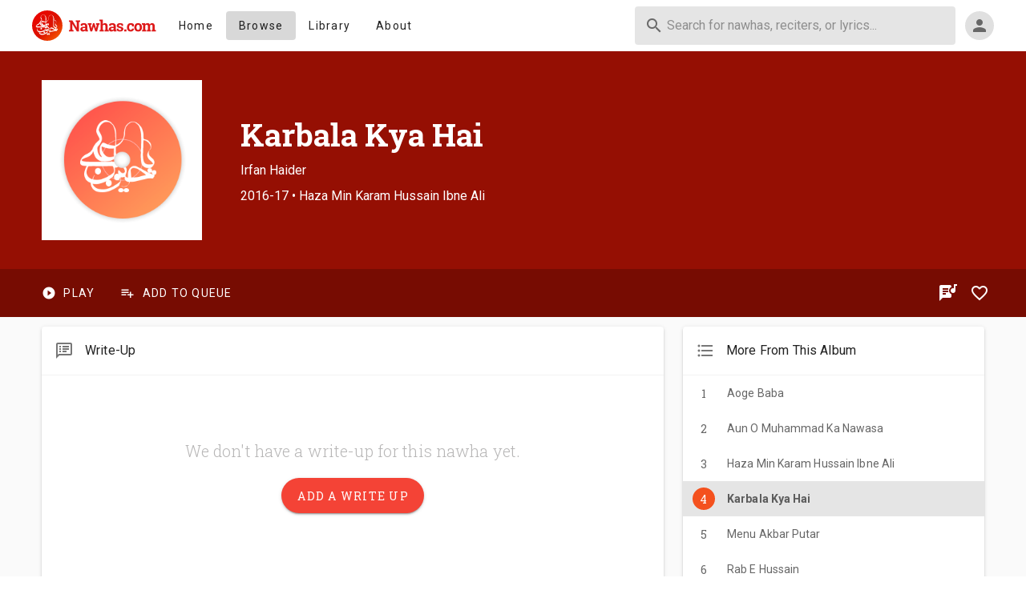

--- FILE ---
content_type: text/html; charset=utf-8
request_url: https://nawhas.com/reciters/irfan-haider/albums/2016-17/tracks/karbala-kya-hai
body_size: 130574
content:
<!doctype html>
<html data-n-head-ssr lang="en" data-n-head="%7B%22lang%22:%7B%22ssr%22:%22en%22%7D%7D">
  <head >
    <meta data-n-head="ssr" charset="utf-8"><meta data-n-head="ssr" name="viewport" content="width=device-width, initial-scale=1"><meta data-n-head="ssr" name="robots" content="noindex, nofollow"><meta data-n-head="ssr" data-hid="charset" charset="utf-8"><meta data-n-head="ssr" data-hid="mobile-web-app-capable" name="mobile-web-app-capable" content="yes"><meta data-n-head="ssr" data-hid="apple-mobile-web-app-title" name="apple-mobile-web-app-title" content="Nawhas"><meta data-n-head="ssr" data-hid="author" name="author" content="Nawhas.com"><meta data-n-head="ssr" data-hid="theme-color" name="theme-color" content="#da0000"><meta data-n-head="ssr" data-hid="og:type" name="og:type" property="og:type" content="website"><meta data-n-head="ssr" data-hid="og:site_name" name="og:site_name" property="og:site_name" content="Nawhas"><meta data-n-head="ssr" data-hid="og:title" property="og:title" content="Karbala Kya Hai (2016-17) - Nawha by Irfan Haider | Nawhas.com"><meta data-n-head="ssr" data-hid="description" name="description" content="Karbala Kya Hai is a nawha by Irfan Haider, released in 2016-17 as part of their album titled Haza Min Karam Hussain Ibne Ali."><meta data-n-head="ssr" data-hid="og:description" property="og:description" content="Karbala Kya Hai is a nawha by Irfan Haider, released in 2016-17 as part of their album titled Haza Min Karam Hussain Ibne Ali."><meta data-n-head="ssr" data-hid="og:image" property="og:image" content="/_nuxt/img/default-album-image.0cd4f3d.png"><title>Karbala Kya Hai (2016-17) - Nawha by Irfan Haider | Nawhas.com</title><link data-n-head="ssr" rel="icon" type="image/x-icon" href="/favicon.ico"><link data-n-head="ssr" rel="preconnect" href="https://cdn2.nawhas.com"><link data-n-head="ssr" rel="preconnect" href="undefined"><link data-n-head="ssr" rel="preconnect" href="undefined"><link data-n-head="ssr" data-hid="gf-prefetch" rel="dns-prefetch" href="https://fonts.gstatic.com/"><link data-n-head="ssr" data-hid="gf-preconnect" rel="preconnect" href="https://fonts.gstatic.com/" crossorigin=""><link data-n-head="ssr" data-hid="gf-preload" rel="preload" as="style" href="https://fonts.googleapis.com/css2?family=Bellefair&amp;family=Roboto:wght@100;200;300;400;700&amp;family=Roboto Slab:wght@100;300;400;700&amp;family=Roboto Mono:wght@100;300;400;700&amp;family=Material Icons&amp;family=Material Icons Outlined"><link data-n-head="ssr" data-hid="shortcut-icon" rel="shortcut icon" href="/_nuxt/icons/icon_64x64.70f5de.png"><link data-n-head="ssr" data-hid="apple-touch-icon" rel="apple-touch-icon" href="/_nuxt/icons/icon_512x512.70f5de.png" sizes="512x512"><link data-n-head="ssr" rel="manifest" href="/_nuxt/manifest.41f29893.json" data-hid="manifest"><style data-n-head="vuetify" type="text/css" id="vuetify-theme-stylesheet" nonce="undefined">.v-application a { color: #f44336; }
.v-application .primary {
  background-color: #f44336 !important;
  border-color: #f44336 !important;
}
.v-application .primary--text {
  color: #f44336 !important;
  caret-color: #f44336 !important;
}
.v-application .primary.lighten-5 {
  background-color: #ffd6b5 !important;
  border-color: #ffd6b5 !important;
}
.v-application .primary--text.text--lighten-5 {
  color: #ffd6b5 !important;
  caret-color: #ffd6b5 !important;
}
.v-application .primary.lighten-4 {
  background-color: #ffb89a !important;
  border-color: #ffb89a !important;
}
.v-application .primary--text.text--lighten-4 {
  color: #ffb89a !important;
  caret-color: #ffb89a !important;
}
.v-application .primary.lighten-3 {
  background-color: #ff9b80 !important;
  border-color: #ff9b80 !important;
}
.v-application .primary--text.text--lighten-3 {
  color: #ff9b80 !important;
  caret-color: #ff9b80 !important;
}
.v-application .primary.lighten-2 {
  background-color: #ff7e66 !important;
  border-color: #ff7e66 !important;
}
.v-application .primary--text.text--lighten-2 {
  color: #ff7e66 !important;
  caret-color: #ff7e66 !important;
}
.v-application .primary.lighten-1 {
  background-color: #ff614e !important;
  border-color: #ff614e !important;
}
.v-application .primary--text.text--lighten-1 {
  color: #ff614e !important;
  caret-color: #ff614e !important;
}
.v-application .primary.darken-1 {
  background-color: #d31f1f !important;
  border-color: #d31f1f !important;
}
.v-application .primary--text.text--darken-1 {
  color: #d31f1f !important;
  caret-color: #d31f1f !important;
}
.v-application .primary.darken-2 {
  background-color: #b30008 !important;
  border-color: #b30008 !important;
}
.v-application .primary--text.text--darken-2 {
  color: #b30008 !important;
  caret-color: #b30008 !important;
}
.v-application .primary.darken-3 {
  background-color: #940000 !important;
  border-color: #940000 !important;
}
.v-application .primary--text.text--darken-3 {
  color: #940000 !important;
  caret-color: #940000 !important;
}
.v-application .primary.darken-4 {
  background-color: #760000 !important;
  border-color: #760000 !important;
}
.v-application .primary--text.text--darken-4 {
  color: #760000 !important;
  caret-color: #760000 !important;
}
.v-application .secondary {
  background-color: #616161 !important;
  border-color: #616161 !important;
}
.v-application .secondary--text {
  color: #616161 !important;
  caret-color: #616161 !important;
}
.v-application .secondary.lighten-5 {
  background-color: #e6e6e6 !important;
  border-color: #e6e6e6 !important;
}
.v-application .secondary--text.text--lighten-5 {
  color: #e6e6e6 !important;
  caret-color: #e6e6e6 !important;
}
.v-application .secondary.lighten-4 {
  background-color: #c9c9c9 !important;
  border-color: #c9c9c9 !important;
}
.v-application .secondary--text.text--lighten-4 {
  color: #c9c9c9 !important;
  caret-color: #c9c9c9 !important;
}
.v-application .secondary.lighten-3 {
  background-color: #aeaeae !important;
  border-color: #aeaeae !important;
}
.v-application .secondary--text.text--lighten-3 {
  color: #aeaeae !important;
  caret-color: #aeaeae !important;
}
.v-application .secondary.lighten-2 {
  background-color: #949494 !important;
  border-color: #949494 !important;
}
.v-application .secondary--text.text--lighten-2 {
  color: #949494 !important;
  caret-color: #949494 !important;
}
.v-application .secondary.lighten-1 {
  background-color: #7a7a7a !important;
  border-color: #7a7a7a !important;
}
.v-application .secondary--text.text--lighten-1 {
  color: #7a7a7a !important;
  caret-color: #7a7a7a !important;
}
.v-application .secondary.darken-1 {
  background-color: #494949 !important;
  border-color: #494949 !important;
}
.v-application .secondary--text.text--darken-1 {
  color: #494949 !important;
  caret-color: #494949 !important;
}
.v-application .secondary.darken-2 {
  background-color: #333333 !important;
  border-color: #333333 !important;
}
.v-application .secondary--text.text--darken-2 {
  color: #333333 !important;
  caret-color: #333333 !important;
}
.v-application .secondary.darken-3 {
  background-color: #1e1e1e !important;
  border-color: #1e1e1e !important;
}
.v-application .secondary--text.text--darken-3 {
  color: #1e1e1e !important;
  caret-color: #1e1e1e !important;
}
.v-application .secondary.darken-4 {
  background-color: #040404 !important;
  border-color: #040404 !important;
}
.v-application .secondary--text.text--darken-4 {
  color: #040404 !important;
  caret-color: #040404 !important;
}
.v-application .accent {
  background-color: #ff9100 !important;
  border-color: #ff9100 !important;
}
.v-application .accent--text {
  color: #ff9100 !important;
  caret-color: #ff9100 !important;
}
.v-application .accent.lighten-5 {
  background-color: #ffffa0 !important;
  border-color: #ffffa0 !important;
}
.v-application .accent--text.text--lighten-5 {
  color: #ffffa0 !important;
  caret-color: #ffffa0 !important;
}
.v-application .accent.lighten-4 {
  background-color: #ffff84 !important;
  border-color: #ffff84 !important;
}
.v-application .accent--text.text--lighten-4 {
  color: #ffff84 !important;
  caret-color: #ffff84 !important;
}
.v-application .accent.lighten-3 {
  background-color: #ffe468 !important;
  border-color: #ffe468 !important;
}
.v-application .accent--text.text--lighten-3 {
  color: #ffe468 !important;
  caret-color: #ffe468 !important;
}
.v-application .accent.lighten-2 {
  background-color: #ffc84c !important;
  border-color: #ffc84c !important;
}
.v-application .accent--text.text--lighten-2 {
  color: #ffc84c !important;
  caret-color: #ffc84c !important;
}
.v-application .accent.lighten-1 {
  background-color: #ffac2e !important;
  border-color: #ffac2e !important;
}
.v-application .accent--text.text--lighten-1 {
  color: #ffac2e !important;
  caret-color: #ffac2e !important;
}
.v-application .accent.darken-1 {
  background-color: #df7700 !important;
  border-color: #df7700 !important;
}
.v-application .accent--text.text--darken-1 {
  color: #df7700 !important;
  caret-color: #df7700 !important;
}
.v-application .accent.darken-2 {
  background-color: #bf5d00 !important;
  border-color: #bf5d00 !important;
}
.v-application .accent--text.text--darken-2 {
  color: #bf5d00 !important;
  caret-color: #bf5d00 !important;
}
.v-application .accent.darken-3 {
  background-color: #a04500 !important;
  border-color: #a04500 !important;
}
.v-application .accent--text.text--darken-3 {
  color: #a04500 !important;
  caret-color: #a04500 !important;
}
.v-application .accent.darken-4 {
  background-color: #832c00 !important;
  border-color: #832c00 !important;
}
.v-application .accent--text.text--darken-4 {
  color: #832c00 !important;
  caret-color: #832c00 !important;
}
.v-application .error {
  background-color: #ff5252 !important;
  border-color: #ff5252 !important;
}
.v-application .error--text {
  color: #ff5252 !important;
  caret-color: #ff5252 !important;
}
.v-application .error.lighten-5 {
  background-color: #ffe4d5 !important;
  border-color: #ffe4d5 !important;
}
.v-application .error--text.text--lighten-5 {
  color: #ffe4d5 !important;
  caret-color: #ffe4d5 !important;
}
.v-application .error.lighten-4 {
  background-color: #ffc6b9 !important;
  border-color: #ffc6b9 !important;
}
.v-application .error--text.text--lighten-4 {
  color: #ffc6b9 !important;
  caret-color: #ffc6b9 !important;
}
.v-application .error.lighten-3 {
  background-color: #ffa99e !important;
  border-color: #ffa99e !important;
}
.v-application .error--text.text--lighten-3 {
  color: #ffa99e !important;
  caret-color: #ffa99e !important;
}
.v-application .error.lighten-2 {
  background-color: #ff8c84 !important;
  border-color: #ff8c84 !important;
}
.v-application .error--text.text--lighten-2 {
  color: #ff8c84 !important;
  caret-color: #ff8c84 !important;
}
.v-application .error.lighten-1 {
  background-color: #ff6f6a !important;
  border-color: #ff6f6a !important;
}
.v-application .error--text.text--lighten-1 {
  color: #ff6f6a !important;
  caret-color: #ff6f6a !important;
}
.v-application .error.darken-1 {
  background-color: #df323b !important;
  border-color: #df323b !important;
}
.v-application .error--text.text--darken-1 {
  color: #df323b !important;
  caret-color: #df323b !important;
}
.v-application .error.darken-2 {
  background-color: #bf0025 !important;
  border-color: #bf0025 !important;
}
.v-application .error--text.text--darken-2 {
  color: #bf0025 !important;
  caret-color: #bf0025 !important;
}
.v-application .error.darken-3 {
  background-color: #9f0010 !important;
  border-color: #9f0010 !important;
}
.v-application .error--text.text--darken-3 {
  color: #9f0010 !important;
  caret-color: #9f0010 !important;
}
.v-application .error.darken-4 {
  background-color: #800000 !important;
  border-color: #800000 !important;
}
.v-application .error--text.text--darken-4 {
  color: #800000 !important;
  caret-color: #800000 !important;
}
.v-application .info {
  background-color: #2196f3 !important;
  border-color: #2196f3 !important;
}
.v-application .info--text {
  color: #2196f3 !important;
  caret-color: #2196f3 !important;
}
.v-application .info.lighten-5 {
  background-color: #d4ffff !important;
  border-color: #d4ffff !important;
}
.v-application .info--text.text--lighten-5 {
  color: #d4ffff !important;
  caret-color: #d4ffff !important;
}
.v-application .info.lighten-4 {
  background-color: #b5ffff !important;
  border-color: #b5ffff !important;
}
.v-application .info--text.text--lighten-4 {
  color: #b5ffff !important;
  caret-color: #b5ffff !important;
}
.v-application .info.lighten-3 {
  background-color: #95e8ff !important;
  border-color: #95e8ff !important;
}
.v-application .info--text.text--lighten-3 {
  color: #95e8ff !important;
  caret-color: #95e8ff !important;
}
.v-application .info.lighten-2 {
  background-color: #75ccff !important;
  border-color: #75ccff !important;
}
.v-application .info--text.text--lighten-2 {
  color: #75ccff !important;
  caret-color: #75ccff !important;
}
.v-application .info.lighten-1 {
  background-color: #51b0ff !important;
  border-color: #51b0ff !important;
}
.v-application .info--text.text--lighten-1 {
  color: #51b0ff !important;
  caret-color: #51b0ff !important;
}
.v-application .info.darken-1 {
  background-color: #007cd6 !important;
  border-color: #007cd6 !important;
}
.v-application .info--text.text--darken-1 {
  color: #007cd6 !important;
  caret-color: #007cd6 !important;
}
.v-application .info.darken-2 {
  background-color: #0064ba !important;
  border-color: #0064ba !important;
}
.v-application .info--text.text--darken-2 {
  color: #0064ba !important;
  caret-color: #0064ba !important;
}
.v-application .info.darken-3 {
  background-color: #004d9f !important;
  border-color: #004d9f !important;
}
.v-application .info--text.text--darken-3 {
  color: #004d9f !important;
  caret-color: #004d9f !important;
}
.v-application .info.darken-4 {
  background-color: #003784 !important;
  border-color: #003784 !important;
}
.v-application .info--text.text--darken-4 {
  color: #003784 !important;
  caret-color: #003784 !important;
}
.v-application .success {
  background-color: #4caf50 !important;
  border-color: #4caf50 !important;
}
.v-application .success--text {
  color: #4caf50 !important;
  caret-color: #4caf50 !important;
}
.v-application .success.lighten-5 {
  background-color: #dcffd6 !important;
  border-color: #dcffd6 !important;
}
.v-application .success--text.text--lighten-5 {
  color: #dcffd6 !important;
  caret-color: #dcffd6 !important;
}
.v-application .success.lighten-4 {
  background-color: #beffba !important;
  border-color: #beffba !important;
}
.v-application .success--text.text--lighten-4 {
  color: #beffba !important;
  caret-color: #beffba !important;
}
.v-application .success.lighten-3 {
  background-color: #a2ff9e !important;
  border-color: #a2ff9e !important;
}
.v-application .success--text.text--lighten-3 {
  color: #a2ff9e !important;
  caret-color: #a2ff9e !important;
}
.v-application .success.lighten-2 {
  background-color: #85e783 !important;
  border-color: #85e783 !important;
}
.v-application .success--text.text--lighten-2 {
  color: #85e783 !important;
  caret-color: #85e783 !important;
}
.v-application .success.lighten-1 {
  background-color: #69cb69 !important;
  border-color: #69cb69 !important;
}
.v-application .success--text.text--lighten-1 {
  color: #69cb69 !important;
  caret-color: #69cb69 !important;
}
.v-application .success.darken-1 {
  background-color: #2d9437 !important;
  border-color: #2d9437 !important;
}
.v-application .success--text.text--darken-1 {
  color: #2d9437 !important;
  caret-color: #2d9437 !important;
}
.v-application .success.darken-2 {
  background-color: #00791e !important;
  border-color: #00791e !important;
}
.v-application .success--text.text--darken-2 {
  color: #00791e !important;
  caret-color: #00791e !important;
}
.v-application .success.darken-3 {
  background-color: #006000 !important;
  border-color: #006000 !important;
}
.v-application .success--text.text--darken-3 {
  color: #006000 !important;
  caret-color: #006000 !important;
}
.v-application .success.darken-4 {
  background-color: #004700 !important;
  border-color: #004700 !important;
}
.v-application .success--text.text--darken-4 {
  color: #004700 !important;
  caret-color: #004700 !important;
}
.v-application .warning {
  background-color: #fb8c00 !important;
  border-color: #fb8c00 !important;
}
.v-application .warning--text {
  color: #fb8c00 !important;
  caret-color: #fb8c00 !important;
}
.v-application .warning.lighten-5 {
  background-color: #ffff9e !important;
  border-color: #ffff9e !important;
}
.v-application .warning--text.text--lighten-5 {
  color: #ffff9e !important;
  caret-color: #ffff9e !important;
}
.v-application .warning.lighten-4 {
  background-color: #fffb82 !important;
  border-color: #fffb82 !important;
}
.v-application .warning--text.text--lighten-4 {
  color: #fffb82 !important;
  caret-color: #fffb82 !important;
}
.v-application .warning.lighten-3 {
  background-color: #ffdf67 !important;
  border-color: #ffdf67 !important;
}
.v-application .warning--text.text--lighten-3 {
  color: #ffdf67 !important;
  caret-color: #ffdf67 !important;
}
.v-application .warning.lighten-2 {
  background-color: #ffc24b !important;
  border-color: #ffc24b !important;
}
.v-application .warning--text.text--lighten-2 {
  color: #ffc24b !important;
  caret-color: #ffc24b !important;
}
.v-application .warning.lighten-1 {
  background-color: #ffa72d !important;
  border-color: #ffa72d !important;
}
.v-application .warning--text.text--lighten-1 {
  color: #ffa72d !important;
  caret-color: #ffa72d !important;
}
.v-application .warning.darken-1 {
  background-color: #db7200 !important;
  border-color: #db7200 !important;
}
.v-application .warning--text.text--darken-1 {
  color: #db7200 !important;
  caret-color: #db7200 !important;
}
.v-application .warning.darken-2 {
  background-color: #bb5900 !important;
  border-color: #bb5900 !important;
}
.v-application .warning--text.text--darken-2 {
  color: #bb5900 !important;
  caret-color: #bb5900 !important;
}
.v-application .warning.darken-3 {
  background-color: #9d4000 !important;
  border-color: #9d4000 !important;
}
.v-application .warning--text.text--darken-3 {
  color: #9d4000 !important;
  caret-color: #9d4000 !important;
}
.v-application .warning.darken-4 {
  background-color: #802700 !important;
  border-color: #802700 !important;
}
.v-application .warning--text.text--darken-4 {
  color: #802700 !important;
  caret-color: #802700 !important;
}</style><script data-n-head="ssr" data-hid="gtm-script">if(!window._gtm_init){window._gtm_init=1;(function(w,n,d,m,e,p){w[d]=(w[d]==1||n[d]=='yes'||n[d]==1||n[m]==1||(w[e]&&w[e][p]&&w[e][p]()))?1:0})(window,navigator,'doNotTrack','msDoNotTrack','external','msTrackingProtectionEnabled');(function(w,d,s,l,x,y){w[x]={};w._gtm_inject=function(i){if(w.doNotTrack||w[x][i])return;w[x][i]=1;w[l]=w[l]||[];w[l].push({'gtm.start':new Date().getTime(),event:'gtm.js'});var f=d.getElementsByTagName(s)[0],j=d.createElement(s);j.async=true;j.src='https://www.googletagmanager.com/gtm.js?id='+i;f.parentNode.insertBefore(j,f);};w[y]('GTM-5DF2SQB')})(window,document,'script','dataLayer','_gtm_ids','_gtm_inject')}</script><script data-n-head="ssr" data-hid="gf-script">(function(){var l=document.createElement('link');l.rel="stylesheet";l.href="https://fonts.googleapis.com/css2?family=Bellefair&family=Roboto:wght@100;200;300;400;700&family=Roboto Slab:wght@100;300;400;700&family=Roboto Mono:wght@100;300;400;700&family=Material Icons&family=Material Icons Outlined";document.querySelector("head").appendChild(l);})();</script><noscript data-n-head="ssr" data-hid="gf-noscript"><link rel="stylesheet" href="https://fonts.googleapis.com/css2?family=Bellefair&family=Roboto:wght@100;200;300;400;700&family=Roboto Slab:wght@100;300;400;700&family=Roboto Mono:wght@100;300;400;700&family=Material Icons&family=Material Icons Outlined"></noscript><link rel="preload" href="/_nuxt/dee3858.js" as="script"><link rel="preload" href="/_nuxt/787512e.js" as="script"><link rel="preload" href="/_nuxt/2c1ca7f.js" as="script"><link rel="preload" href="/_nuxt/b75d244.js" as="script"><link rel="preload" href="/_nuxt/8eba50a.js" as="script"><link rel="preload" href="/_nuxt/3c966fd.js" as="script"><link rel="preload" href="/_nuxt/26d6cd0.js" as="script"><style data-vue-ssr-id="34f0fce0:0 21dd8f33:0 520553ea:0 24aed874:0 fc402d5c:0 96ff168c:0 398bddcc:0 a8b3b032:0 e64b4b5c:0 6391e516:0 44ca1aa4:0 f73baae2:0 a4669b52:0 0c396eac:0 52d9b218:0 f85713f8:0 4d8fa87c:0 5e3137a2:0 bbae67e4:0 9870ed18:0 7bc1a860:0 03027dc7:0 fafb42b2:0 309af2bb:0 09e1a384:0 61d1dd60:0 7082b72e:0 59b49814:0 951d1426:0 5f99df01:0 d811cd3e:0 3ead2f3e:0 3db40984:0 b96481b0:0 115521d8:0 fbf045a0:0 1c8f4490:0 c54b7bb4:0 53887fd2:0 2f6b6adb:0 564dbdf6:0 71919d64:0 77af941d:0 5e7573ad:0 1ee9a370:0 3365eaf9:0 6bcd723e:0 515a70c2:0 381d4186:0 0d6dc022:0 3908d61c:0 2a33f6d6:0 6ccc701a:0">.v-btn:not(.v-btn--outlined).accent,.v-btn:not(.v-btn--outlined).error,.v-btn:not(.v-btn--outlined).info,.v-btn:not(.v-btn--outlined).primary,.v-btn:not(.v-btn--outlined).secondary,.v-btn:not(.v-btn--outlined).success,.v-btn:not(.v-btn--outlined).warning{color:#fff}.theme--light.v-btn{color:rgba(0,0,0,.87)}.theme--light.v-btn.v-btn--disabled,.theme--light.v-btn.v-btn--disabled .v-btn__loading,.theme--light.v-btn.v-btn--disabled .v-icon{color:rgba(0,0,0,.26)!important}.theme--light.v-btn.v-btn--disabled.v-btn--has-bg{background-color:rgba(0,0,0,.12)!important}.theme--light.v-btn.v-btn--has-bg{background-color:#f5f5f5}.theme--light.v-btn.v-btn--outlined.v-btn--text{border-color:rgba(0,0,0,.12)}.theme--light.v-btn.v-btn--icon{color:rgba(0,0,0,.54)}.theme--light.v-btn:hover:before{opacity:.08}.theme--light.v-btn:focus:before{opacity:.24}.theme--light.v-btn--active:before,.theme--light.v-btn--active:hover:before{opacity:.18}.theme--light.v-btn--active:focus:before{opacity:.16}.theme--dark.v-btn{color:#fff}.theme--dark.v-btn.v-btn--disabled,.theme--dark.v-btn.v-btn--disabled .v-btn__loading,.theme--dark.v-btn.v-btn--disabled .v-icon{color:hsla(0,0%,100%,.3)!important}.theme--dark.v-btn.v-btn--disabled.v-btn--has-bg{background-color:hsla(0,0%,100%,.12)!important}.theme--dark.v-btn.v-btn--has-bg{background-color:#272727}.theme--dark.v-btn.v-btn--outlined.v-btn--text{border-color:hsla(0,0%,100%,.12)}.theme--dark.v-btn.v-btn--icon{color:#fff}.theme--dark.v-btn:hover:before{opacity:.08}.theme--dark.v-btn:focus:before{opacity:.24}.theme--dark.v-btn--active:before,.theme--dark.v-btn--active:hover:before{opacity:.18}.theme--dark.v-btn--active:focus:before{opacity:.32}.v-btn{align-items:center;border-radius:4px;display:inline-flex;flex:0 0 auto;font-weight:500;justify-content:center;letter-spacing:.0892857143em;outline:0;position:relative;-webkit-text-decoration:none;text-decoration:none;text-indent:.0892857143em;text-transform:uppercase;transition-duration:.28s;transition-property:box-shadow,transform,opacity;transition-timing-function:cubic-bezier(.4,0,.2,1);-webkit-user-select:none;-moz-user-select:none;user-select:none;vertical-align:middle;white-space:nowrap}.v-btn.v-size--x-small{font-size:.625rem}.v-btn.v-size--small{font-size:.75rem}.v-btn.v-size--default,.v-btn.v-size--large{font-size:.875rem}.v-btn.v-size--x-large{font-size:1rem}.v-btn:before{background-color:currentColor;border-radius:inherit;bottom:0;color:inherit;content:"";left:0;opacity:0;pointer-events:none;position:absolute;right:0;top:0;transition:opacity .2s cubic-bezier(.4,0,.6,1)}.v-btn:not(.v-btn--round).v-size--x-small{height:20px;min-width:36px;padding:0 8.8888888889px}.v-btn:not(.v-btn--round).v-size--small{height:28px;min-width:50px;padding:0 12.4444444444px}.v-btn:not(.v-btn--round).v-size--default{height:36px;min-width:64px;padding:0 16px}.v-btn:not(.v-btn--round).v-size--large{height:44px;min-width:78px;padding:0 19.5555555556px}.v-btn:not(.v-btn--round).v-size--x-large{height:52px;min-width:92px;padding:0 23.1111111111px}.v-btn>.v-btn__content .v-icon{color:inherit}.v-btn__content{align-items:center;color:inherit;display:flex;flex:1 0 auto;justify-content:inherit;line-height:normal;position:relative;transition:inherit;transition-property:opacity}.v-btn__content .v-icon.v-icon--left,.v-btn__content .v-icon.v-icon--right{font-size:18px;height:18px;width:18px}.v-application--is-ltr .v-btn__content .v-icon--left{margin-left:-4px;margin-right:8px}.v-application--is-ltr .v-btn__content .v-icon--right,.v-application--is-rtl .v-btn__content .v-icon--left{margin-left:8px;margin-right:-4px}.v-application--is-rtl .v-btn__content .v-icon--right{margin-left:-4px;margin-right:8px}.v-btn__loader{align-items:center;display:flex;height:100%;justify-content:center;left:0;position:absolute;top:0;width:100%}.v-btn--absolute.v-btn--right,.v-btn--fixed.v-btn--right{right:16px}.v-btn--absolute.v-btn--left,.v-btn--fixed.v-btn--left{left:16px}.v-btn--absolute.v-btn--top,.v-btn--fixed.v-btn--top{top:16px}.v-btn--absolute.v-btn--bottom,.v-btn--fixed.v-btn--bottom{bottom:16px}.v-btn--absolute{position:absolute}.v-btn--fixed{position:fixed}.v-btn--block{display:flex;flex:1 0 auto;max-width:none;min-width:100%!important}.v-btn--is-elevated{box-shadow:0 3px 1px -2px rgba(0,0,0,.2),0 2px 2px 0 rgba(0,0,0,.14),0 1px 5px 0 rgba(0,0,0,.12)}.v-btn--is-elevated:after{box-shadow:0 2px 4px -1px rgba(0,0,0,.2),0 4px 5px 0 rgba(0,0,0,.14),0 1px 10px 0 rgba(0,0,0,.12)}.v-btn--is-elevated:active{box-shadow:0 5px 5px -3px rgba(0,0,0,.2),0 8px 10px 1px rgba(0,0,0,.14),0 3px 14px 2px rgba(0,0,0,.12)}.v-btn--is-elevated.v-btn--fab{box-shadow:0 3px 5px -1px rgba(0,0,0,.2),0 6px 10px 0 rgba(0,0,0,.14),0 1px 18px 0 rgba(0,0,0,.12)}.v-btn--is-elevated.v-btn--fab:after{box-shadow:0 5px 5px -3px rgba(0,0,0,.2),0 8px 10px 1px rgba(0,0,0,.14),0 3px 14px 2px rgba(0,0,0,.12)}.v-btn--is-elevated.v-btn--fab:active{box-shadow:0 7px 8px -4px rgba(0,0,0,.2),0 12px 17px 2px rgba(0,0,0,.14),0 5px 22px 4px rgba(0,0,0,.12)}.v-btn--disabled{pointer-events:none}.v-btn--fab,.v-btn--icon{min-height:0;min-width:0;padding:0}.v-btn--fab.v-size--x-small .v-icon,.v-btn--icon.v-size--x-small .v-icon{font-size:18px;height:18px;width:18px}.v-btn--fab.v-size--default .v-icon,.v-btn--fab.v-size--small .v-icon,.v-btn--icon.v-size--default .v-icon,.v-btn--icon.v-size--small .v-icon{font-size:24px;height:24px;width:24px}.v-btn--fab.v-size--large .v-icon,.v-btn--icon.v-size--large .v-icon{font-size:28px;height:28px;width:28px}.v-btn--fab.v-size--x-large .v-icon,.v-btn--icon.v-size--x-large .v-icon{font-size:32px;height:32px;width:32px}.v-btn--icon.v-size--x-small{height:20px;width:20px}.v-btn--icon.v-size--small{height:28px;width:28px}.v-btn--icon.v-size--default{height:36px;width:36px}.v-btn--icon.v-size--large{height:44px;width:44px}.v-btn--icon.v-size--x-large{height:52px;width:52px}.v-btn--fab.v-btn--absolute,.v-btn--fab.v-btn--fixed{z-index:4}.v-btn--fab.v-size--x-small{height:32px;width:32px}.v-btn--fab.v-size--x-small.v-btn--absolute.v-btn--bottom{bottom:-16px}.v-btn--fab.v-size--x-small.v-btn--absolute.v-btn--top{top:-16px}.v-btn--fab.v-size--small{height:40px;width:40px}.v-btn--fab.v-size--small.v-btn--absolute.v-btn--bottom{bottom:-20px}.v-btn--fab.v-size--small.v-btn--absolute.v-btn--top{top:-20px}.v-btn--fab.v-size--default{height:56px;width:56px}.v-btn--fab.v-size--default.v-btn--absolute.v-btn--bottom{bottom:-28px}.v-btn--fab.v-size--default.v-btn--absolute.v-btn--top{top:-28px}.v-btn--fab.v-size--large{height:64px;width:64px}.v-btn--fab.v-size--large.v-btn--absolute.v-btn--bottom{bottom:-32px}.v-btn--fab.v-size--large.v-btn--absolute.v-btn--top{top:-32px}.v-btn--fab.v-size--x-large{height:72px;width:72px}.v-btn--fab.v-size--x-large.v-btn--absolute.v-btn--bottom{bottom:-36px}.v-btn--fab.v-size--x-large.v-btn--absolute.v-btn--top{top:-36px}.v-btn--loading{pointer-events:none;transition:none}.v-btn--loading .v-btn__content{opacity:0}.v-btn--outlined{border:thin solid}.v-btn--plain:before{display:none}.v-btn--plain:not(.v-btn--active):not(.v-btn--loading):not(:focus):not(:hover) .v-btn__content{opacity:.62}.v-btn--round{border-radius:50%}.v-btn--rounded{border-radius:28px}.v-btn--tile{border-radius:0}
.theme--light.v-sheet{background-color:#fff;border-color:#fff;color:rgba(0,0,0,.87)}.theme--light.v-sheet--outlined{border:thin solid rgba(0,0,0,.12)}.theme--dark.v-sheet{background-color:#1e1e1e;border-color:#1e1e1e;color:#fff}.theme--dark.v-sheet--outlined{border:thin solid hsla(0,0%,100%,.12)}.v-sheet{border-radius:0}.v-sheet:not(.v-sheet--outlined){box-shadow:0 0 0 0 rgba(0,0,0,.2),0 0 0 0 rgba(0,0,0,.14),0 0 0 0 rgba(0,0,0,.12)}.v-sheet.v-sheet--shaped{border-radius:16px 0}
@keyframes v-shake{59%{margin-left:0}60%,80%{margin-left:2px}70%,90%{margin-left:-2px}}.v-application .black{background-color:#000!important;border-color:#000!important}.v-application .black--text{caret-color:#000!important;color:#000!important}.v-application .white{background-color:#fff!important;border-color:#fff!important}.v-application .white--text{caret-color:#fff!important;color:#fff!important}.v-application .transparent{background-color:transparent!important;border-color:transparent!important}.v-application .transparent--text{caret-color:transparent!important;color:transparent!important}.v-application .red{background-color:#f44336!important;border-color:#f44336!important}.v-application .red--text{caret-color:#f44336!important;color:#f44336!important}.v-application .red.lighten-5{background-color:#ffebee!important;border-color:#ffebee!important}.v-application .red--text.text--lighten-5{caret-color:#ffebee!important;color:#ffebee!important}.v-application .red.lighten-4{background-color:#ffcdd2!important;border-color:#ffcdd2!important}.v-application .red--text.text--lighten-4{caret-color:#ffcdd2!important;color:#ffcdd2!important}.v-application .red.lighten-3{background-color:#ef9a9a!important;border-color:#ef9a9a!important}.v-application .red--text.text--lighten-3{caret-color:#ef9a9a!important;color:#ef9a9a!important}.v-application .red.lighten-2{background-color:#e57373!important;border-color:#e57373!important}.v-application .red--text.text--lighten-2{caret-color:#e57373!important;color:#e57373!important}.v-application .red.lighten-1{background-color:#ef5350!important;border-color:#ef5350!important}.v-application .red--text.text--lighten-1{caret-color:#ef5350!important;color:#ef5350!important}.v-application .red.darken-1{background-color:#e53935!important;border-color:#e53935!important}.v-application .red--text.text--darken-1{caret-color:#e53935!important;color:#e53935!important}.v-application .red.darken-2{background-color:#d32f2f!important;border-color:#d32f2f!important}.v-application .red--text.text--darken-2{caret-color:#d32f2f!important;color:#d32f2f!important}.v-application .red.darken-3{background-color:#c62828!important;border-color:#c62828!important}.v-application .red--text.text--darken-3{caret-color:#c62828!important;color:#c62828!important}.v-application .red.darken-4{background-color:#b71c1c!important;border-color:#b71c1c!important}.v-application .red--text.text--darken-4{caret-color:#b71c1c!important;color:#b71c1c!important}.v-application .red.accent-1{background-color:#ff8a80!important;border-color:#ff8a80!important}.v-application .red--text.text--accent-1{caret-color:#ff8a80!important;color:#ff8a80!important}.v-application .red.accent-2{background-color:#ff5252!important;border-color:#ff5252!important}.v-application .red--text.text--accent-2{caret-color:#ff5252!important;color:#ff5252!important}.v-application .red.accent-3{background-color:#ff1744!important;border-color:#ff1744!important}.v-application .red--text.text--accent-3{caret-color:#ff1744!important;color:#ff1744!important}.v-application .red.accent-4{background-color:#d50000!important;border-color:#d50000!important}.v-application .red--text.text--accent-4{caret-color:#d50000!important;color:#d50000!important}.v-application .pink{background-color:#e91e63!important;border-color:#e91e63!important}.v-application .pink--text{caret-color:#e91e63!important;color:#e91e63!important}.v-application .pink.lighten-5{background-color:#fce4ec!important;border-color:#fce4ec!important}.v-application .pink--text.text--lighten-5{caret-color:#fce4ec!important;color:#fce4ec!important}.v-application .pink.lighten-4{background-color:#f8bbd0!important;border-color:#f8bbd0!important}.v-application .pink--text.text--lighten-4{caret-color:#f8bbd0!important;color:#f8bbd0!important}.v-application .pink.lighten-3{background-color:#f48fb1!important;border-color:#f48fb1!important}.v-application .pink--text.text--lighten-3{caret-color:#f48fb1!important;color:#f48fb1!important}.v-application .pink.lighten-2{background-color:#f06292!important;border-color:#f06292!important}.v-application .pink--text.text--lighten-2{caret-color:#f06292!important;color:#f06292!important}.v-application .pink.lighten-1{background-color:#ec407a!important;border-color:#ec407a!important}.v-application .pink--text.text--lighten-1{caret-color:#ec407a!important;color:#ec407a!important}.v-application .pink.darken-1{background-color:#d81b60!important;border-color:#d81b60!important}.v-application .pink--text.text--darken-1{caret-color:#d81b60!important;color:#d81b60!important}.v-application .pink.darken-2{background-color:#c2185b!important;border-color:#c2185b!important}.v-application .pink--text.text--darken-2{caret-color:#c2185b!important;color:#c2185b!important}.v-application .pink.darken-3{background-color:#ad1457!important;border-color:#ad1457!important}.v-application .pink--text.text--darken-3{caret-color:#ad1457!important;color:#ad1457!important}.v-application .pink.darken-4{background-color:#880e4f!important;border-color:#880e4f!important}.v-application .pink--text.text--darken-4{caret-color:#880e4f!important;color:#880e4f!important}.v-application .pink.accent-1{background-color:#ff80ab!important;border-color:#ff80ab!important}.v-application .pink--text.text--accent-1{caret-color:#ff80ab!important;color:#ff80ab!important}.v-application .pink.accent-2{background-color:#ff4081!important;border-color:#ff4081!important}.v-application .pink--text.text--accent-2{caret-color:#ff4081!important;color:#ff4081!important}.v-application .pink.accent-3{background-color:#f50057!important;border-color:#f50057!important}.v-application .pink--text.text--accent-3{caret-color:#f50057!important;color:#f50057!important}.v-application .pink.accent-4{background-color:#c51162!important;border-color:#c51162!important}.v-application .pink--text.text--accent-4{caret-color:#c51162!important;color:#c51162!important}.v-application .purple{background-color:#9c27b0!important;border-color:#9c27b0!important}.v-application .purple--text{caret-color:#9c27b0!important;color:#9c27b0!important}.v-application .purple.lighten-5{background-color:#f3e5f5!important;border-color:#f3e5f5!important}.v-application .purple--text.text--lighten-5{caret-color:#f3e5f5!important;color:#f3e5f5!important}.v-application .purple.lighten-4{background-color:#e1bee7!important;border-color:#e1bee7!important}.v-application .purple--text.text--lighten-4{caret-color:#e1bee7!important;color:#e1bee7!important}.v-application .purple.lighten-3{background-color:#ce93d8!important;border-color:#ce93d8!important}.v-application .purple--text.text--lighten-3{caret-color:#ce93d8!important;color:#ce93d8!important}.v-application .purple.lighten-2{background-color:#ba68c8!important;border-color:#ba68c8!important}.v-application .purple--text.text--lighten-2{caret-color:#ba68c8!important;color:#ba68c8!important}.v-application .purple.lighten-1{background-color:#ab47bc!important;border-color:#ab47bc!important}.v-application .purple--text.text--lighten-1{caret-color:#ab47bc!important;color:#ab47bc!important}.v-application .purple.darken-1{background-color:#8e24aa!important;border-color:#8e24aa!important}.v-application .purple--text.text--darken-1{caret-color:#8e24aa!important;color:#8e24aa!important}.v-application .purple.darken-2{background-color:#7b1fa2!important;border-color:#7b1fa2!important}.v-application .purple--text.text--darken-2{caret-color:#7b1fa2!important;color:#7b1fa2!important}.v-application .purple.darken-3{background-color:#6a1b9a!important;border-color:#6a1b9a!important}.v-application .purple--text.text--darken-3{caret-color:#6a1b9a!important;color:#6a1b9a!important}.v-application .purple.darken-4{background-color:#4a148c!important;border-color:#4a148c!important}.v-application .purple--text.text--darken-4{caret-color:#4a148c!important;color:#4a148c!important}.v-application .purple.accent-1{background-color:#ea80fc!important;border-color:#ea80fc!important}.v-application .purple--text.text--accent-1{caret-color:#ea80fc!important;color:#ea80fc!important}.v-application .purple.accent-2{background-color:#e040fb!important;border-color:#e040fb!important}.v-application .purple--text.text--accent-2{caret-color:#e040fb!important;color:#e040fb!important}.v-application .purple.accent-3{background-color:#d500f9!important;border-color:#d500f9!important}.v-application .purple--text.text--accent-3{caret-color:#d500f9!important;color:#d500f9!important}.v-application .purple.accent-4{background-color:#a0f!important;border-color:#a0f!important}.v-application .purple--text.text--accent-4{caret-color:#a0f!important;color:#a0f!important}.v-application .deep-purple{background-color:#673ab7!important;border-color:#673ab7!important}.v-application .deep-purple--text{caret-color:#673ab7!important;color:#673ab7!important}.v-application .deep-purple.lighten-5{background-color:#ede7f6!important;border-color:#ede7f6!important}.v-application .deep-purple--text.text--lighten-5{caret-color:#ede7f6!important;color:#ede7f6!important}.v-application .deep-purple.lighten-4{background-color:#d1c4e9!important;border-color:#d1c4e9!important}.v-application .deep-purple--text.text--lighten-4{caret-color:#d1c4e9!important;color:#d1c4e9!important}.v-application .deep-purple.lighten-3{background-color:#b39ddb!important;border-color:#b39ddb!important}.v-application .deep-purple--text.text--lighten-3{caret-color:#b39ddb!important;color:#b39ddb!important}.v-application .deep-purple.lighten-2{background-color:#9575cd!important;border-color:#9575cd!important}.v-application .deep-purple--text.text--lighten-2{caret-color:#9575cd!important;color:#9575cd!important}.v-application .deep-purple.lighten-1{background-color:#7e57c2!important;border-color:#7e57c2!important}.v-application .deep-purple--text.text--lighten-1{caret-color:#7e57c2!important;color:#7e57c2!important}.v-application .deep-purple.darken-1{background-color:#5e35b1!important;border-color:#5e35b1!important}.v-application .deep-purple--text.text--darken-1{caret-color:#5e35b1!important;color:#5e35b1!important}.v-application .deep-purple.darken-2{background-color:#512da8!important;border-color:#512da8!important}.v-application .deep-purple--text.text--darken-2{caret-color:#512da8!important;color:#512da8!important}.v-application .deep-purple.darken-3{background-color:#4527a0!important;border-color:#4527a0!important}.v-application .deep-purple--text.text--darken-3{caret-color:#4527a0!important;color:#4527a0!important}.v-application .deep-purple.darken-4{background-color:#311b92!important;border-color:#311b92!important}.v-application .deep-purple--text.text--darken-4{caret-color:#311b92!important;color:#311b92!important}.v-application .deep-purple.accent-1{background-color:#b388ff!important;border-color:#b388ff!important}.v-application .deep-purple--text.text--accent-1{caret-color:#b388ff!important;color:#b388ff!important}.v-application .deep-purple.accent-2{background-color:#7c4dff!important;border-color:#7c4dff!important}.v-application .deep-purple--text.text--accent-2{caret-color:#7c4dff!important;color:#7c4dff!important}.v-application .deep-purple.accent-3{background-color:#651fff!important;border-color:#651fff!important}.v-application .deep-purple--text.text--accent-3{caret-color:#651fff!important;color:#651fff!important}.v-application .deep-purple.accent-4{background-color:#6200ea!important;border-color:#6200ea!important}.v-application .deep-purple--text.text--accent-4{caret-color:#6200ea!important;color:#6200ea!important}.v-application .indigo{background-color:#3f51b5!important;border-color:#3f51b5!important}.v-application .indigo--text{caret-color:#3f51b5!important;color:#3f51b5!important}.v-application .indigo.lighten-5{background-color:#e8eaf6!important;border-color:#e8eaf6!important}.v-application .indigo--text.text--lighten-5{caret-color:#e8eaf6!important;color:#e8eaf6!important}.v-application .indigo.lighten-4{background-color:#c5cae9!important;border-color:#c5cae9!important}.v-application .indigo--text.text--lighten-4{caret-color:#c5cae9!important;color:#c5cae9!important}.v-application .indigo.lighten-3{background-color:#9fa8da!important;border-color:#9fa8da!important}.v-application .indigo--text.text--lighten-3{caret-color:#9fa8da!important;color:#9fa8da!important}.v-application .indigo.lighten-2{background-color:#7986cb!important;border-color:#7986cb!important}.v-application .indigo--text.text--lighten-2{caret-color:#7986cb!important;color:#7986cb!important}.v-application .indigo.lighten-1{background-color:#5c6bc0!important;border-color:#5c6bc0!important}.v-application .indigo--text.text--lighten-1{caret-color:#5c6bc0!important;color:#5c6bc0!important}.v-application .indigo.darken-1{background-color:#3949ab!important;border-color:#3949ab!important}.v-application .indigo--text.text--darken-1{caret-color:#3949ab!important;color:#3949ab!important}.v-application .indigo.darken-2{background-color:#303f9f!important;border-color:#303f9f!important}.v-application .indigo--text.text--darken-2{caret-color:#303f9f!important;color:#303f9f!important}.v-application .indigo.darken-3{background-color:#283593!important;border-color:#283593!important}.v-application .indigo--text.text--darken-3{caret-color:#283593!important;color:#283593!important}.v-application .indigo.darken-4{background-color:#1a237e!important;border-color:#1a237e!important}.v-application .indigo--text.text--darken-4{caret-color:#1a237e!important;color:#1a237e!important}.v-application .indigo.accent-1{background-color:#8c9eff!important;border-color:#8c9eff!important}.v-application .indigo--text.text--accent-1{caret-color:#8c9eff!important;color:#8c9eff!important}.v-application .indigo.accent-2{background-color:#536dfe!important;border-color:#536dfe!important}.v-application .indigo--text.text--accent-2{caret-color:#536dfe!important;color:#536dfe!important}.v-application .indigo.accent-3{background-color:#3d5afe!important;border-color:#3d5afe!important}.v-application .indigo--text.text--accent-3{caret-color:#3d5afe!important;color:#3d5afe!important}.v-application .indigo.accent-4{background-color:#304ffe!important;border-color:#304ffe!important}.v-application .indigo--text.text--accent-4{caret-color:#304ffe!important;color:#304ffe!important}.v-application .blue{background-color:#2196f3!important;border-color:#2196f3!important}.v-application .blue--text{caret-color:#2196f3!important;color:#2196f3!important}.v-application .blue.lighten-5{background-color:#e3f2fd!important;border-color:#e3f2fd!important}.v-application .blue--text.text--lighten-5{caret-color:#e3f2fd!important;color:#e3f2fd!important}.v-application .blue.lighten-4{background-color:#bbdefb!important;border-color:#bbdefb!important}.v-application .blue--text.text--lighten-4{caret-color:#bbdefb!important;color:#bbdefb!important}.v-application .blue.lighten-3{background-color:#90caf9!important;border-color:#90caf9!important}.v-application .blue--text.text--lighten-3{caret-color:#90caf9!important;color:#90caf9!important}.v-application .blue.lighten-2{background-color:#64b5f6!important;border-color:#64b5f6!important}.v-application .blue--text.text--lighten-2{caret-color:#64b5f6!important;color:#64b5f6!important}.v-application .blue.lighten-1{background-color:#42a5f5!important;border-color:#42a5f5!important}.v-application .blue--text.text--lighten-1{caret-color:#42a5f5!important;color:#42a5f5!important}.v-application .blue.darken-1{background-color:#1e88e5!important;border-color:#1e88e5!important}.v-application .blue--text.text--darken-1{caret-color:#1e88e5!important;color:#1e88e5!important}.v-application .blue.darken-2{background-color:#1976d2!important;border-color:#1976d2!important}.v-application .blue--text.text--darken-2{caret-color:#1976d2!important;color:#1976d2!important}.v-application .blue.darken-3{background-color:#1565c0!important;border-color:#1565c0!important}.v-application .blue--text.text--darken-3{caret-color:#1565c0!important;color:#1565c0!important}.v-application .blue.darken-4{background-color:#0d47a1!important;border-color:#0d47a1!important}.v-application .blue--text.text--darken-4{caret-color:#0d47a1!important;color:#0d47a1!important}.v-application .blue.accent-1{background-color:#82b1ff!important;border-color:#82b1ff!important}.v-application .blue--text.text--accent-1{caret-color:#82b1ff!important;color:#82b1ff!important}.v-application .blue.accent-2{background-color:#448aff!important;border-color:#448aff!important}.v-application .blue--text.text--accent-2{caret-color:#448aff!important;color:#448aff!important}.v-application .blue.accent-3{background-color:#2979ff!important;border-color:#2979ff!important}.v-application .blue--text.text--accent-3{caret-color:#2979ff!important;color:#2979ff!important}.v-application .blue.accent-4{background-color:#2962ff!important;border-color:#2962ff!important}.v-application .blue--text.text--accent-4{caret-color:#2962ff!important;color:#2962ff!important}.v-application .light-blue{background-color:#03a9f4!important;border-color:#03a9f4!important}.v-application .light-blue--text{caret-color:#03a9f4!important;color:#03a9f4!important}.v-application .light-blue.lighten-5{background-color:#e1f5fe!important;border-color:#e1f5fe!important}.v-application .light-blue--text.text--lighten-5{caret-color:#e1f5fe!important;color:#e1f5fe!important}.v-application .light-blue.lighten-4{background-color:#b3e5fc!important;border-color:#b3e5fc!important}.v-application .light-blue--text.text--lighten-4{caret-color:#b3e5fc!important;color:#b3e5fc!important}.v-application .light-blue.lighten-3{background-color:#81d4fa!important;border-color:#81d4fa!important}.v-application .light-blue--text.text--lighten-3{caret-color:#81d4fa!important;color:#81d4fa!important}.v-application .light-blue.lighten-2{background-color:#4fc3f7!important;border-color:#4fc3f7!important}.v-application .light-blue--text.text--lighten-2{caret-color:#4fc3f7!important;color:#4fc3f7!important}.v-application .light-blue.lighten-1{background-color:#29b6f6!important;border-color:#29b6f6!important}.v-application .light-blue--text.text--lighten-1{caret-color:#29b6f6!important;color:#29b6f6!important}.v-application .light-blue.darken-1{background-color:#039be5!important;border-color:#039be5!important}.v-application .light-blue--text.text--darken-1{caret-color:#039be5!important;color:#039be5!important}.v-application .light-blue.darken-2{background-color:#0288d1!important;border-color:#0288d1!important}.v-application .light-blue--text.text--darken-2{caret-color:#0288d1!important;color:#0288d1!important}.v-application .light-blue.darken-3{background-color:#0277bd!important;border-color:#0277bd!important}.v-application .light-blue--text.text--darken-3{caret-color:#0277bd!important;color:#0277bd!important}.v-application .light-blue.darken-4{background-color:#01579b!important;border-color:#01579b!important}.v-application .light-blue--text.text--darken-4{caret-color:#01579b!important;color:#01579b!important}.v-application .light-blue.accent-1{background-color:#80d8ff!important;border-color:#80d8ff!important}.v-application .light-blue--text.text--accent-1{caret-color:#80d8ff!important;color:#80d8ff!important}.v-application .light-blue.accent-2{background-color:#40c4ff!important;border-color:#40c4ff!important}.v-application .light-blue--text.text--accent-2{caret-color:#40c4ff!important;color:#40c4ff!important}.v-application .light-blue.accent-3{background-color:#00b0ff!important;border-color:#00b0ff!important}.v-application .light-blue--text.text--accent-3{caret-color:#00b0ff!important;color:#00b0ff!important}.v-application .light-blue.accent-4{background-color:#0091ea!important;border-color:#0091ea!important}.v-application .light-blue--text.text--accent-4{caret-color:#0091ea!important;color:#0091ea!important}.v-application .cyan{background-color:#00bcd4!important;border-color:#00bcd4!important}.v-application .cyan--text{caret-color:#00bcd4!important;color:#00bcd4!important}.v-application .cyan.lighten-5{background-color:#e0f7fa!important;border-color:#e0f7fa!important}.v-application .cyan--text.text--lighten-5{caret-color:#e0f7fa!important;color:#e0f7fa!important}.v-application .cyan.lighten-4{background-color:#b2ebf2!important;border-color:#b2ebf2!important}.v-application .cyan--text.text--lighten-4{caret-color:#b2ebf2!important;color:#b2ebf2!important}.v-application .cyan.lighten-3{background-color:#80deea!important;border-color:#80deea!important}.v-application .cyan--text.text--lighten-3{caret-color:#80deea!important;color:#80deea!important}.v-application .cyan.lighten-2{background-color:#4dd0e1!important;border-color:#4dd0e1!important}.v-application .cyan--text.text--lighten-2{caret-color:#4dd0e1!important;color:#4dd0e1!important}.v-application .cyan.lighten-1{background-color:#26c6da!important;border-color:#26c6da!important}.v-application .cyan--text.text--lighten-1{caret-color:#26c6da!important;color:#26c6da!important}.v-application .cyan.darken-1{background-color:#00acc1!important;border-color:#00acc1!important}.v-application .cyan--text.text--darken-1{caret-color:#00acc1!important;color:#00acc1!important}.v-application .cyan.darken-2{background-color:#0097a7!important;border-color:#0097a7!important}.v-application .cyan--text.text--darken-2{caret-color:#0097a7!important;color:#0097a7!important}.v-application .cyan.darken-3{background-color:#00838f!important;border-color:#00838f!important}.v-application .cyan--text.text--darken-3{caret-color:#00838f!important;color:#00838f!important}.v-application .cyan.darken-4{background-color:#006064!important;border-color:#006064!important}.v-application .cyan--text.text--darken-4{caret-color:#006064!important;color:#006064!important}.v-application .cyan.accent-1{background-color:#84ffff!important;border-color:#84ffff!important}.v-application .cyan--text.text--accent-1{caret-color:#84ffff!important;color:#84ffff!important}.v-application .cyan.accent-2{background-color:#18ffff!important;border-color:#18ffff!important}.v-application .cyan--text.text--accent-2{caret-color:#18ffff!important;color:#18ffff!important}.v-application .cyan.accent-3{background-color:#00e5ff!important;border-color:#00e5ff!important}.v-application .cyan--text.text--accent-3{caret-color:#00e5ff!important;color:#00e5ff!important}.v-application .cyan.accent-4{background-color:#00b8d4!important;border-color:#00b8d4!important}.v-application .cyan--text.text--accent-4{caret-color:#00b8d4!important;color:#00b8d4!important}.v-application .teal{background-color:#009688!important;border-color:#009688!important}.v-application .teal--text{caret-color:#009688!important;color:#009688!important}.v-application .teal.lighten-5{background-color:#e0f2f1!important;border-color:#e0f2f1!important}.v-application .teal--text.text--lighten-5{caret-color:#e0f2f1!important;color:#e0f2f1!important}.v-application .teal.lighten-4{background-color:#b2dfdb!important;border-color:#b2dfdb!important}.v-application .teal--text.text--lighten-4{caret-color:#b2dfdb!important;color:#b2dfdb!important}.v-application .teal.lighten-3{background-color:#80cbc4!important;border-color:#80cbc4!important}.v-application .teal--text.text--lighten-3{caret-color:#80cbc4!important;color:#80cbc4!important}.v-application .teal.lighten-2{background-color:#4db6ac!important;border-color:#4db6ac!important}.v-application .teal--text.text--lighten-2{caret-color:#4db6ac!important;color:#4db6ac!important}.v-application .teal.lighten-1{background-color:#26a69a!important;border-color:#26a69a!important}.v-application .teal--text.text--lighten-1{caret-color:#26a69a!important;color:#26a69a!important}.v-application .teal.darken-1{background-color:#00897b!important;border-color:#00897b!important}.v-application .teal--text.text--darken-1{caret-color:#00897b!important;color:#00897b!important}.v-application .teal.darken-2{background-color:#00796b!important;border-color:#00796b!important}.v-application .teal--text.text--darken-2{caret-color:#00796b!important;color:#00796b!important}.v-application .teal.darken-3{background-color:#00695c!important;border-color:#00695c!important}.v-application .teal--text.text--darken-3{caret-color:#00695c!important;color:#00695c!important}.v-application .teal.darken-4{background-color:#004d40!important;border-color:#004d40!important}.v-application .teal--text.text--darken-4{caret-color:#004d40!important;color:#004d40!important}.v-application .teal.accent-1{background-color:#a7ffeb!important;border-color:#a7ffeb!important}.v-application .teal--text.text--accent-1{caret-color:#a7ffeb!important;color:#a7ffeb!important}.v-application .teal.accent-2{background-color:#64ffda!important;border-color:#64ffda!important}.v-application .teal--text.text--accent-2{caret-color:#64ffda!important;color:#64ffda!important}.v-application .teal.accent-3{background-color:#1de9b6!important;border-color:#1de9b6!important}.v-application .teal--text.text--accent-3{caret-color:#1de9b6!important;color:#1de9b6!important}.v-application .teal.accent-4{background-color:#00bfa5!important;border-color:#00bfa5!important}.v-application .teal--text.text--accent-4{caret-color:#00bfa5!important;color:#00bfa5!important}.v-application .green{background-color:#4caf50!important;border-color:#4caf50!important}.v-application .green--text{caret-color:#4caf50!important;color:#4caf50!important}.v-application .green.lighten-5{background-color:#e8f5e9!important;border-color:#e8f5e9!important}.v-application .green--text.text--lighten-5{caret-color:#e8f5e9!important;color:#e8f5e9!important}.v-application .green.lighten-4{background-color:#c8e6c9!important;border-color:#c8e6c9!important}.v-application .green--text.text--lighten-4{caret-color:#c8e6c9!important;color:#c8e6c9!important}.v-application .green.lighten-3{background-color:#a5d6a7!important;border-color:#a5d6a7!important}.v-application .green--text.text--lighten-3{caret-color:#a5d6a7!important;color:#a5d6a7!important}.v-application .green.lighten-2{background-color:#81c784!important;border-color:#81c784!important}.v-application .green--text.text--lighten-2{caret-color:#81c784!important;color:#81c784!important}.v-application .green.lighten-1{background-color:#66bb6a!important;border-color:#66bb6a!important}.v-application .green--text.text--lighten-1{caret-color:#66bb6a!important;color:#66bb6a!important}.v-application .green.darken-1{background-color:#43a047!important;border-color:#43a047!important}.v-application .green--text.text--darken-1{caret-color:#43a047!important;color:#43a047!important}.v-application .green.darken-2{background-color:#388e3c!important;border-color:#388e3c!important}.v-application .green--text.text--darken-2{caret-color:#388e3c!important;color:#388e3c!important}.v-application .green.darken-3{background-color:#2e7d32!important;border-color:#2e7d32!important}.v-application .green--text.text--darken-3{caret-color:#2e7d32!important;color:#2e7d32!important}.v-application .green.darken-4{background-color:#1b5e20!important;border-color:#1b5e20!important}.v-application .green--text.text--darken-4{caret-color:#1b5e20!important;color:#1b5e20!important}.v-application .green.accent-1{background-color:#b9f6ca!important;border-color:#b9f6ca!important}.v-application .green--text.text--accent-1{caret-color:#b9f6ca!important;color:#b9f6ca!important}.v-application .green.accent-2{background-color:#69f0ae!important;border-color:#69f0ae!important}.v-application .green--text.text--accent-2{caret-color:#69f0ae!important;color:#69f0ae!important}.v-application .green.accent-3{background-color:#00e676!important;border-color:#00e676!important}.v-application .green--text.text--accent-3{caret-color:#00e676!important;color:#00e676!important}.v-application .green.accent-4{background-color:#00c853!important;border-color:#00c853!important}.v-application .green--text.text--accent-4{caret-color:#00c853!important;color:#00c853!important}.v-application .light-green{background-color:#8bc34a!important;border-color:#8bc34a!important}.v-application .light-green--text{caret-color:#8bc34a!important;color:#8bc34a!important}.v-application .light-green.lighten-5{background-color:#f1f8e9!important;border-color:#f1f8e9!important}.v-application .light-green--text.text--lighten-5{caret-color:#f1f8e9!important;color:#f1f8e9!important}.v-application .light-green.lighten-4{background-color:#dcedc8!important;border-color:#dcedc8!important}.v-application .light-green--text.text--lighten-4{caret-color:#dcedc8!important;color:#dcedc8!important}.v-application .light-green.lighten-3{background-color:#c5e1a5!important;border-color:#c5e1a5!important}.v-application .light-green--text.text--lighten-3{caret-color:#c5e1a5!important;color:#c5e1a5!important}.v-application .light-green.lighten-2{background-color:#aed581!important;border-color:#aed581!important}.v-application .light-green--text.text--lighten-2{caret-color:#aed581!important;color:#aed581!important}.v-application .light-green.lighten-1{background-color:#9ccc65!important;border-color:#9ccc65!important}.v-application .light-green--text.text--lighten-1{caret-color:#9ccc65!important;color:#9ccc65!important}.v-application .light-green.darken-1{background-color:#7cb342!important;border-color:#7cb342!important}.v-application .light-green--text.text--darken-1{caret-color:#7cb342!important;color:#7cb342!important}.v-application .light-green.darken-2{background-color:#689f38!important;border-color:#689f38!important}.v-application .light-green--text.text--darken-2{caret-color:#689f38!important;color:#689f38!important}.v-application .light-green.darken-3{background-color:#558b2f!important;border-color:#558b2f!important}.v-application .light-green--text.text--darken-3{caret-color:#558b2f!important;color:#558b2f!important}.v-application .light-green.darken-4{background-color:#33691e!important;border-color:#33691e!important}.v-application .light-green--text.text--darken-4{caret-color:#33691e!important;color:#33691e!important}.v-application .light-green.accent-1{background-color:#ccff90!important;border-color:#ccff90!important}.v-application .light-green--text.text--accent-1{caret-color:#ccff90!important;color:#ccff90!important}.v-application .light-green.accent-2{background-color:#b2ff59!important;border-color:#b2ff59!important}.v-application .light-green--text.text--accent-2{caret-color:#b2ff59!important;color:#b2ff59!important}.v-application .light-green.accent-3{background-color:#76ff03!important;border-color:#76ff03!important}.v-application .light-green--text.text--accent-3{caret-color:#76ff03!important;color:#76ff03!important}.v-application .light-green.accent-4{background-color:#64dd17!important;border-color:#64dd17!important}.v-application .light-green--text.text--accent-4{caret-color:#64dd17!important;color:#64dd17!important}.v-application .lime{background-color:#cddc39!important;border-color:#cddc39!important}.v-application .lime--text{caret-color:#cddc39!important;color:#cddc39!important}.v-application .lime.lighten-5{background-color:#f9fbe7!important;border-color:#f9fbe7!important}.v-application .lime--text.text--lighten-5{caret-color:#f9fbe7!important;color:#f9fbe7!important}.v-application .lime.lighten-4{background-color:#f0f4c3!important;border-color:#f0f4c3!important}.v-application .lime--text.text--lighten-4{caret-color:#f0f4c3!important;color:#f0f4c3!important}.v-application .lime.lighten-3{background-color:#e6ee9c!important;border-color:#e6ee9c!important}.v-application .lime--text.text--lighten-3{caret-color:#e6ee9c!important;color:#e6ee9c!important}.v-application .lime.lighten-2{background-color:#dce775!important;border-color:#dce775!important}.v-application .lime--text.text--lighten-2{caret-color:#dce775!important;color:#dce775!important}.v-application .lime.lighten-1{background-color:#d4e157!important;border-color:#d4e157!important}.v-application .lime--text.text--lighten-1{caret-color:#d4e157!important;color:#d4e157!important}.v-application .lime.darken-1{background-color:#c0ca33!important;border-color:#c0ca33!important}.v-application .lime--text.text--darken-1{caret-color:#c0ca33!important;color:#c0ca33!important}.v-application .lime.darken-2{background-color:#afb42b!important;border-color:#afb42b!important}.v-application .lime--text.text--darken-2{caret-color:#afb42b!important;color:#afb42b!important}.v-application .lime.darken-3{background-color:#9e9d24!important;border-color:#9e9d24!important}.v-application .lime--text.text--darken-3{caret-color:#9e9d24!important;color:#9e9d24!important}.v-application .lime.darken-4{background-color:#827717!important;border-color:#827717!important}.v-application .lime--text.text--darken-4{caret-color:#827717!important;color:#827717!important}.v-application .lime.accent-1{background-color:#f4ff81!important;border-color:#f4ff81!important}.v-application .lime--text.text--accent-1{caret-color:#f4ff81!important;color:#f4ff81!important}.v-application .lime.accent-2{background-color:#eeff41!important;border-color:#eeff41!important}.v-application .lime--text.text--accent-2{caret-color:#eeff41!important;color:#eeff41!important}.v-application .lime.accent-3{background-color:#c6ff00!important;border-color:#c6ff00!important}.v-application .lime--text.text--accent-3{caret-color:#c6ff00!important;color:#c6ff00!important}.v-application .lime.accent-4{background-color:#aeea00!important;border-color:#aeea00!important}.v-application .lime--text.text--accent-4{caret-color:#aeea00!important;color:#aeea00!important}.v-application .yellow{background-color:#ffeb3b!important;border-color:#ffeb3b!important}.v-application .yellow--text{caret-color:#ffeb3b!important;color:#ffeb3b!important}.v-application .yellow.lighten-5{background-color:#fffde7!important;border-color:#fffde7!important}.v-application .yellow--text.text--lighten-5{caret-color:#fffde7!important;color:#fffde7!important}.v-application .yellow.lighten-4{background-color:#fff9c4!important;border-color:#fff9c4!important}.v-application .yellow--text.text--lighten-4{caret-color:#fff9c4!important;color:#fff9c4!important}.v-application .yellow.lighten-3{background-color:#fff59d!important;border-color:#fff59d!important}.v-application .yellow--text.text--lighten-3{caret-color:#fff59d!important;color:#fff59d!important}.v-application .yellow.lighten-2{background-color:#fff176!important;border-color:#fff176!important}.v-application .yellow--text.text--lighten-2{caret-color:#fff176!important;color:#fff176!important}.v-application .yellow.lighten-1{background-color:#ffee58!important;border-color:#ffee58!important}.v-application .yellow--text.text--lighten-1{caret-color:#ffee58!important;color:#ffee58!important}.v-application .yellow.darken-1{background-color:#fdd835!important;border-color:#fdd835!important}.v-application .yellow--text.text--darken-1{caret-color:#fdd835!important;color:#fdd835!important}.v-application .yellow.darken-2{background-color:#fbc02d!important;border-color:#fbc02d!important}.v-application .yellow--text.text--darken-2{caret-color:#fbc02d!important;color:#fbc02d!important}.v-application .yellow.darken-3{background-color:#f9a825!important;border-color:#f9a825!important}.v-application .yellow--text.text--darken-3{caret-color:#f9a825!important;color:#f9a825!important}.v-application .yellow.darken-4{background-color:#f57f17!important;border-color:#f57f17!important}.v-application .yellow--text.text--darken-4{caret-color:#f57f17!important;color:#f57f17!important}.v-application .yellow.accent-1{background-color:#ffff8d!important;border-color:#ffff8d!important}.v-application .yellow--text.text--accent-1{caret-color:#ffff8d!important;color:#ffff8d!important}.v-application .yellow.accent-2{background-color:#ff0!important;border-color:#ff0!important}.v-application .yellow--text.text--accent-2{caret-color:#ff0!important;color:#ff0!important}.v-application .yellow.accent-3{background-color:#ffea00!important;border-color:#ffea00!important}.v-application .yellow--text.text--accent-3{caret-color:#ffea00!important;color:#ffea00!important}.v-application .yellow.accent-4{background-color:#ffd600!important;border-color:#ffd600!important}.v-application .yellow--text.text--accent-4{caret-color:#ffd600!important;color:#ffd600!important}.v-application .amber{background-color:#ffc107!important;border-color:#ffc107!important}.v-application .amber--text{caret-color:#ffc107!important;color:#ffc107!important}.v-application .amber.lighten-5{background-color:#fff8e1!important;border-color:#fff8e1!important}.v-application .amber--text.text--lighten-5{caret-color:#fff8e1!important;color:#fff8e1!important}.v-application .amber.lighten-4{background-color:#ffecb3!important;border-color:#ffecb3!important}.v-application .amber--text.text--lighten-4{caret-color:#ffecb3!important;color:#ffecb3!important}.v-application .amber.lighten-3{background-color:#ffe082!important;border-color:#ffe082!important}.v-application .amber--text.text--lighten-3{caret-color:#ffe082!important;color:#ffe082!important}.v-application .amber.lighten-2{background-color:#ffd54f!important;border-color:#ffd54f!important}.v-application .amber--text.text--lighten-2{caret-color:#ffd54f!important;color:#ffd54f!important}.v-application .amber.lighten-1{background-color:#ffca28!important;border-color:#ffca28!important}.v-application .amber--text.text--lighten-1{caret-color:#ffca28!important;color:#ffca28!important}.v-application .amber.darken-1{background-color:#ffb300!important;border-color:#ffb300!important}.v-application .amber--text.text--darken-1{caret-color:#ffb300!important;color:#ffb300!important}.v-application .amber.darken-2{background-color:#ffa000!important;border-color:#ffa000!important}.v-application .amber--text.text--darken-2{caret-color:#ffa000!important;color:#ffa000!important}.v-application .amber.darken-3{background-color:#ff8f00!important;border-color:#ff8f00!important}.v-application .amber--text.text--darken-3{caret-color:#ff8f00!important;color:#ff8f00!important}.v-application .amber.darken-4{background-color:#ff6f00!important;border-color:#ff6f00!important}.v-application .amber--text.text--darken-4{caret-color:#ff6f00!important;color:#ff6f00!important}.v-application .amber.accent-1{background-color:#ffe57f!important;border-color:#ffe57f!important}.v-application .amber--text.text--accent-1{caret-color:#ffe57f!important;color:#ffe57f!important}.v-application .amber.accent-2{background-color:#ffd740!important;border-color:#ffd740!important}.v-application .amber--text.text--accent-2{caret-color:#ffd740!important;color:#ffd740!important}.v-application .amber.accent-3{background-color:#ffc400!important;border-color:#ffc400!important}.v-application .amber--text.text--accent-3{caret-color:#ffc400!important;color:#ffc400!important}.v-application .amber.accent-4{background-color:#ffab00!important;border-color:#ffab00!important}.v-application .amber--text.text--accent-4{caret-color:#ffab00!important;color:#ffab00!important}.v-application .orange{background-color:#ff9800!important;border-color:#ff9800!important}.v-application .orange--text{caret-color:#ff9800!important;color:#ff9800!important}.v-application .orange.lighten-5{background-color:#fff3e0!important;border-color:#fff3e0!important}.v-application .orange--text.text--lighten-5{caret-color:#fff3e0!important;color:#fff3e0!important}.v-application .orange.lighten-4{background-color:#ffe0b2!important;border-color:#ffe0b2!important}.v-application .orange--text.text--lighten-4{caret-color:#ffe0b2!important;color:#ffe0b2!important}.v-application .orange.lighten-3{background-color:#ffcc80!important;border-color:#ffcc80!important}.v-application .orange--text.text--lighten-3{caret-color:#ffcc80!important;color:#ffcc80!important}.v-application .orange.lighten-2{background-color:#ffb74d!important;border-color:#ffb74d!important}.v-application .orange--text.text--lighten-2{caret-color:#ffb74d!important;color:#ffb74d!important}.v-application .orange.lighten-1{background-color:#ffa726!important;border-color:#ffa726!important}.v-application .orange--text.text--lighten-1{caret-color:#ffa726!important;color:#ffa726!important}.v-application .orange.darken-1{background-color:#fb8c00!important;border-color:#fb8c00!important}.v-application .orange--text.text--darken-1{caret-color:#fb8c00!important;color:#fb8c00!important}.v-application .orange.darken-2{background-color:#f57c00!important;border-color:#f57c00!important}.v-application .orange--text.text--darken-2{caret-color:#f57c00!important;color:#f57c00!important}.v-application .orange.darken-3{background-color:#ef6c00!important;border-color:#ef6c00!important}.v-application .orange--text.text--darken-3{caret-color:#ef6c00!important;color:#ef6c00!important}.v-application .orange.darken-4{background-color:#e65100!important;border-color:#e65100!important}.v-application .orange--text.text--darken-4{caret-color:#e65100!important;color:#e65100!important}.v-application .orange.accent-1{background-color:#ffd180!important;border-color:#ffd180!important}.v-application .orange--text.text--accent-1{caret-color:#ffd180!important;color:#ffd180!important}.v-application .orange.accent-2{background-color:#ffab40!important;border-color:#ffab40!important}.v-application .orange--text.text--accent-2{caret-color:#ffab40!important;color:#ffab40!important}.v-application .orange.accent-3{background-color:#ff9100!important;border-color:#ff9100!important}.v-application .orange--text.text--accent-3{caret-color:#ff9100!important;color:#ff9100!important}.v-application .orange.accent-4{background-color:#ff6d00!important;border-color:#ff6d00!important}.v-application .orange--text.text--accent-4{caret-color:#ff6d00!important;color:#ff6d00!important}.v-application .deep-orange{background-color:#ff5722!important;border-color:#ff5722!important}.v-application .deep-orange--text{caret-color:#ff5722!important;color:#ff5722!important}.v-application .deep-orange.lighten-5{background-color:#fbe9e7!important;border-color:#fbe9e7!important}.v-application .deep-orange--text.text--lighten-5{caret-color:#fbe9e7!important;color:#fbe9e7!important}.v-application .deep-orange.lighten-4{background-color:#ffccbc!important;border-color:#ffccbc!important}.v-application .deep-orange--text.text--lighten-4{caret-color:#ffccbc!important;color:#ffccbc!important}.v-application .deep-orange.lighten-3{background-color:#ffab91!important;border-color:#ffab91!important}.v-application .deep-orange--text.text--lighten-3{caret-color:#ffab91!important;color:#ffab91!important}.v-application .deep-orange.lighten-2{background-color:#ff8a65!important;border-color:#ff8a65!important}.v-application .deep-orange--text.text--lighten-2{caret-color:#ff8a65!important;color:#ff8a65!important}.v-application .deep-orange.lighten-1{background-color:#ff7043!important;border-color:#ff7043!important}.v-application .deep-orange--text.text--lighten-1{caret-color:#ff7043!important;color:#ff7043!important}.v-application .deep-orange.darken-1{background-color:#f4511e!important;border-color:#f4511e!important}.v-application .deep-orange--text.text--darken-1{caret-color:#f4511e!important;color:#f4511e!important}.v-application .deep-orange.darken-2{background-color:#e64a19!important;border-color:#e64a19!important}.v-application .deep-orange--text.text--darken-2{caret-color:#e64a19!important;color:#e64a19!important}.v-application .deep-orange.darken-3{background-color:#d84315!important;border-color:#d84315!important}.v-application .deep-orange--text.text--darken-3{caret-color:#d84315!important;color:#d84315!important}.v-application .deep-orange.darken-4{background-color:#bf360c!important;border-color:#bf360c!important}.v-application .deep-orange--text.text--darken-4{caret-color:#bf360c!important;color:#bf360c!important}.v-application .deep-orange.accent-1{background-color:#ff9e80!important;border-color:#ff9e80!important}.v-application .deep-orange--text.text--accent-1{caret-color:#ff9e80!important;color:#ff9e80!important}.v-application .deep-orange.accent-2{background-color:#ff6e40!important;border-color:#ff6e40!important}.v-application .deep-orange--text.text--accent-2{caret-color:#ff6e40!important;color:#ff6e40!important}.v-application .deep-orange.accent-3{background-color:#ff3d00!important;border-color:#ff3d00!important}.v-application .deep-orange--text.text--accent-3{caret-color:#ff3d00!important;color:#ff3d00!important}.v-application .deep-orange.accent-4{background-color:#dd2c00!important;border-color:#dd2c00!important}.v-application .deep-orange--text.text--accent-4{caret-color:#dd2c00!important;color:#dd2c00!important}.v-application .brown{background-color:#795548!important;border-color:#795548!important}.v-application .brown--text{caret-color:#795548!important;color:#795548!important}.v-application .brown.lighten-5{background-color:#efebe9!important;border-color:#efebe9!important}.v-application .brown--text.text--lighten-5{caret-color:#efebe9!important;color:#efebe9!important}.v-application .brown.lighten-4{background-color:#d7ccc8!important;border-color:#d7ccc8!important}.v-application .brown--text.text--lighten-4{caret-color:#d7ccc8!important;color:#d7ccc8!important}.v-application .brown.lighten-3{background-color:#bcaaa4!important;border-color:#bcaaa4!important}.v-application .brown--text.text--lighten-3{caret-color:#bcaaa4!important;color:#bcaaa4!important}.v-application .brown.lighten-2{background-color:#a1887f!important;border-color:#a1887f!important}.v-application .brown--text.text--lighten-2{caret-color:#a1887f!important;color:#a1887f!important}.v-application .brown.lighten-1{background-color:#8d6e63!important;border-color:#8d6e63!important}.v-application .brown--text.text--lighten-1{caret-color:#8d6e63!important;color:#8d6e63!important}.v-application .brown.darken-1{background-color:#6d4c41!important;border-color:#6d4c41!important}.v-application .brown--text.text--darken-1{caret-color:#6d4c41!important;color:#6d4c41!important}.v-application .brown.darken-2{background-color:#5d4037!important;border-color:#5d4037!important}.v-application .brown--text.text--darken-2{caret-color:#5d4037!important;color:#5d4037!important}.v-application .brown.darken-3{background-color:#4e342e!important;border-color:#4e342e!important}.v-application .brown--text.text--darken-3{caret-color:#4e342e!important;color:#4e342e!important}.v-application .brown.darken-4{background-color:#3e2723!important;border-color:#3e2723!important}.v-application .brown--text.text--darken-4{caret-color:#3e2723!important;color:#3e2723!important}.v-application .blue-grey{background-color:#607d8b!important;border-color:#607d8b!important}.v-application .blue-grey--text{caret-color:#607d8b!important;color:#607d8b!important}.v-application .blue-grey.lighten-5{background-color:#eceff1!important;border-color:#eceff1!important}.v-application .blue-grey--text.text--lighten-5{caret-color:#eceff1!important;color:#eceff1!important}.v-application .blue-grey.lighten-4{background-color:#cfd8dc!important;border-color:#cfd8dc!important}.v-application .blue-grey--text.text--lighten-4{caret-color:#cfd8dc!important;color:#cfd8dc!important}.v-application .blue-grey.lighten-3{background-color:#b0bec5!important;border-color:#b0bec5!important}.v-application .blue-grey--text.text--lighten-3{caret-color:#b0bec5!important;color:#b0bec5!important}.v-application .blue-grey.lighten-2{background-color:#90a4ae!important;border-color:#90a4ae!important}.v-application .blue-grey--text.text--lighten-2{caret-color:#90a4ae!important;color:#90a4ae!important}.v-application .blue-grey.lighten-1{background-color:#78909c!important;border-color:#78909c!important}.v-application .blue-grey--text.text--lighten-1{caret-color:#78909c!important;color:#78909c!important}.v-application .blue-grey.darken-1{background-color:#546e7a!important;border-color:#546e7a!important}.v-application .blue-grey--text.text--darken-1{caret-color:#546e7a!important;color:#546e7a!important}.v-application .blue-grey.darken-2{background-color:#455a64!important;border-color:#455a64!important}.v-application .blue-grey--text.text--darken-2{caret-color:#455a64!important;color:#455a64!important}.v-application .blue-grey.darken-3{background-color:#37474f!important;border-color:#37474f!important}.v-application .blue-grey--text.text--darken-3{caret-color:#37474f!important;color:#37474f!important}.v-application .blue-grey.darken-4{background-color:#263238!important;border-color:#263238!important}.v-application .blue-grey--text.text--darken-4{caret-color:#263238!important;color:#263238!important}.v-application .grey{background-color:#9e9e9e!important;border-color:#9e9e9e!important}.v-application .grey--text{caret-color:#9e9e9e!important;color:#9e9e9e!important}.v-application .grey.lighten-5{background-color:#fafafa!important;border-color:#fafafa!important}.v-application .grey--text.text--lighten-5{caret-color:#fafafa!important;color:#fafafa!important}.v-application .grey.lighten-4{background-color:#f5f5f5!important;border-color:#f5f5f5!important}.v-application .grey--text.text--lighten-4{caret-color:#f5f5f5!important;color:#f5f5f5!important}.v-application .grey.lighten-3{background-color:#eee!important;border-color:#eee!important}.v-application .grey--text.text--lighten-3{caret-color:#eee!important;color:#eee!important}.v-application .grey.lighten-2{background-color:#e0e0e0!important;border-color:#e0e0e0!important}.v-application .grey--text.text--lighten-2{caret-color:#e0e0e0!important;color:#e0e0e0!important}.v-application .grey.lighten-1{background-color:#bdbdbd!important;border-color:#bdbdbd!important}.v-application .grey--text.text--lighten-1{caret-color:#bdbdbd!important;color:#bdbdbd!important}.v-application .grey.darken-1{background-color:#757575!important;border-color:#757575!important}.v-application .grey--text.text--darken-1{caret-color:#757575!important;color:#757575!important}.v-application .grey.darken-2{background-color:#616161!important;border-color:#616161!important}.v-application .grey--text.text--darken-2{caret-color:#616161!important;color:#616161!important}.v-application .grey.darken-3{background-color:#424242!important;border-color:#424242!important}.v-application .grey--text.text--darken-3{caret-color:#424242!important;color:#424242!important}.v-application .grey.darken-4{background-color:#212121!important;border-color:#212121!important}.v-application .grey--text.text--darken-4{caret-color:#212121!important;color:#212121!important}.v-application .shades.black{background-color:#000!important;border-color:#000!important}.v-application .shades--text.text--black{caret-color:#000!important;color:#000!important}.v-application .shades.white{background-color:#fff!important;border-color:#fff!important}.v-application .shades--text.text--white{caret-color:#fff!important;color:#fff!important}.v-application .shades.transparent{background-color:transparent!important;border-color:transparent!important}.v-application .shades--text.text--transparent{caret-color:transparent!important;color:transparent!important}/*!
 * ress.css • v2.0.4
 * MIT License
 * github.com/filipelinhares/ress
 */html{-webkit-text-size-adjust:100%;box-sizing:border-box;overflow-y:scroll;-moz-tab-size:4;-o-tab-size:4;tab-size:4;word-break:normal}*,:after,:before{background-repeat:no-repeat;box-sizing:inherit}:after,:before{text-decoration:inherit;vertical-align:inherit}*{margin:0;padding:0}hr{height:0;overflow:visible}details,main{display:block}summary{display:list-item}small{font-size:80%}[hidden]{display:none}abbr[title]{border-bottom:none;text-decoration:underline;-webkit-text-decoration:underline dotted;text-decoration:underline dotted}a{background-color:transparent}a:active,a:hover{outline-width:0}code,kbd,pre,samp{font-family:monospace,monospace}pre{font-size:1em}b,strong{font-weight:bolder}sub,sup{font-size:75%;line-height:0;position:relative;vertical-align:baseline}sub{bottom:-.25em}sup{top:-.5em}input{border-radius:0}[disabled]{cursor:default}[type=number]::-webkit-inner-spin-button,[type=number]::-webkit-outer-spin-button{height:auto}[type=search]{-webkit-appearance:textfield;outline-offset:-2px}[type=search]::-webkit-search-cancel-button,[type=search]::-webkit-search-decoration{-webkit-appearance:none}textarea{overflow:auto;resize:vertical}button,input,optgroup,select,textarea{font:inherit}optgroup{font-weight:700}button{overflow:visible}button,select{text-transform:none}[role=button],[type=button],[type=reset],[type=submit],button{color:inherit;cursor:pointer}[type=button]::-moz-focus-inner,[type=reset]::-moz-focus-inner,[type=submit]::-moz-focus-inner,button::-moz-focus-inner{border-style:none;padding:0}[type=button]::-moz-focus-inner,[type=reset]::-moz-focus-inner,[type=submit]::-moz-focus-inner,button:-moz-focusring{outline:1px dotted ButtonText}[type=reset],[type=submit],button,html [type=button]{-webkit-appearance:button}button,input,select,textarea{background-color:transparent;border-style:none}select{-moz-appearance:none;-webkit-appearance:none}select::-ms-expand{display:none}select::-ms-value{color:currentColor}legend{border:0;color:inherit;display:table;max-width:100%;white-space:normal}::-webkit-file-upload-button{-webkit-appearance:button;color:inherit;font:inherit}img{border-style:none}progress{vertical-align:baseline}@media screen{[hidden~=screen]{display:inherit}[hidden~=screen]:not(:active):not(:focus):not(:target){clip:rect(0 0 0 0)!important;position:absolute!important}}[aria-busy=true]{cursor:progress}[aria-controls]{cursor:pointer}[aria-disabled=true]{cursor:default}.v-application .elevation-24{box-shadow:0 11px 15px -7px rgba(0,0,0,.2),0 24px 38px 3px rgba(0,0,0,.14),0 9px 46px 8px rgba(0,0,0,.12)!important}.v-application .elevation-23{box-shadow:0 11px 14px -7px rgba(0,0,0,.2),0 23px 36px 3px rgba(0,0,0,.14),0 9px 44px 8px rgba(0,0,0,.12)!important}.v-application .elevation-22{box-shadow:0 10px 14px -6px rgba(0,0,0,.2),0 22px 35px 3px rgba(0,0,0,.14),0 8px 42px 7px rgba(0,0,0,.12)!important}.v-application .elevation-21{box-shadow:0 10px 13px -6px rgba(0,0,0,.2),0 21px 33px 3px rgba(0,0,0,.14),0 8px 40px 7px rgba(0,0,0,.12)!important}.v-application .elevation-20{box-shadow:0 10px 13px -6px rgba(0,0,0,.2),0 20px 31px 3px rgba(0,0,0,.14),0 8px 38px 7px rgba(0,0,0,.12)!important}.v-application .elevation-19{box-shadow:0 9px 12px -6px rgba(0,0,0,.2),0 19px 29px 2px rgba(0,0,0,.14),0 7px 36px 6px rgba(0,0,0,.12)!important}.v-application .elevation-18{box-shadow:0 9px 11px -5px rgba(0,0,0,.2),0 18px 28px 2px rgba(0,0,0,.14),0 7px 34px 6px rgba(0,0,0,.12)!important}.v-application .elevation-17{box-shadow:0 8px 11px -5px rgba(0,0,0,.2),0 17px 26px 2px rgba(0,0,0,.14),0 6px 32px 5px rgba(0,0,0,.12)!important}.v-application .elevation-16{box-shadow:0 8px 10px -5px rgba(0,0,0,.2),0 16px 24px 2px rgba(0,0,0,.14),0 6px 30px 5px rgba(0,0,0,.12)!important}.v-application .elevation-15{box-shadow:0 8px 9px -5px rgba(0,0,0,.2),0 15px 22px 2px rgba(0,0,0,.14),0 6px 28px 5px rgba(0,0,0,.12)!important}.v-application .elevation-14{box-shadow:0 7px 9px -4px rgba(0,0,0,.2),0 14px 21px 2px rgba(0,0,0,.14),0 5px 26px 4px rgba(0,0,0,.12)!important}.v-application .elevation-13{box-shadow:0 7px 8px -4px rgba(0,0,0,.2),0 13px 19px 2px rgba(0,0,0,.14),0 5px 24px 4px rgba(0,0,0,.12)!important}.v-application .elevation-12{box-shadow:0 7px 8px -4px rgba(0,0,0,.2),0 12px 17px 2px rgba(0,0,0,.14),0 5px 22px 4px rgba(0,0,0,.12)!important}.v-application .elevation-11{box-shadow:0 6px 7px -4px rgba(0,0,0,.2),0 11px 15px 1px rgba(0,0,0,.14),0 4px 20px 3px rgba(0,0,0,.12)!important}.v-application .elevation-10{box-shadow:0 6px 6px -3px rgba(0,0,0,.2),0 10px 14px 1px rgba(0,0,0,.14),0 4px 18px 3px rgba(0,0,0,.12)!important}.v-application .elevation-9{box-shadow:0 5px 6px -3px rgba(0,0,0,.2),0 9px 12px 1px rgba(0,0,0,.14),0 3px 16px 2px rgba(0,0,0,.12)!important}.v-application .elevation-8{box-shadow:0 5px 5px -3px rgba(0,0,0,.2),0 8px 10px 1px rgba(0,0,0,.14),0 3px 14px 2px rgba(0,0,0,.12)!important}.v-application .elevation-7{box-shadow:0 4px 5px -2px rgba(0,0,0,.2),0 7px 10px 1px rgba(0,0,0,.14),0 2px 16px 1px rgba(0,0,0,.12)!important}.v-application .elevation-6{box-shadow:0 3px 5px -1px rgba(0,0,0,.2),0 6px 10px 0 rgba(0,0,0,.14),0 1px 18px 0 rgba(0,0,0,.12)!important}.v-application .elevation-5{box-shadow:0 3px 5px -1px rgba(0,0,0,.2),0 5px 8px 0 rgba(0,0,0,.14),0 1px 14px 0 rgba(0,0,0,.12)!important}.v-application .elevation-4{box-shadow:0 2px 4px -1px rgba(0,0,0,.2),0 4px 5px 0 rgba(0,0,0,.14),0 1px 10px 0 rgba(0,0,0,.12)!important}.v-application .elevation-3{box-shadow:0 3px 3px -2px rgba(0,0,0,.2),0 3px 4px 0 rgba(0,0,0,.14),0 1px 8px 0 rgba(0,0,0,.12)!important}.v-application .elevation-2{box-shadow:0 3px 1px -2px rgba(0,0,0,.2),0 2px 2px 0 rgba(0,0,0,.14),0 1px 5px 0 rgba(0,0,0,.12)!important}.v-application .elevation-1{box-shadow:0 2px 1px -1px rgba(0,0,0,.2),0 1px 1px 0 rgba(0,0,0,.14),0 1px 3px 0 rgba(0,0,0,.12)!important}.v-application .elevation-0{box-shadow:0 0 0 0 rgba(0,0,0,.2),0 0 0 0 rgba(0,0,0,.14),0 0 0 0 rgba(0,0,0,.12)!important}.carousel-transition-enter{transform:translate(100%)}.carousel-transition-leave,.carousel-transition-leave-to{position:absolute;top:0;transform:translate(-100%)}.carousel-reverse-transition-enter{transform:translate(-100%)}.carousel-reverse-transition-leave,.carousel-reverse-transition-leave-to{position:absolute;top:0;transform:translate(100%)}.dialog-transition-enter-active,.dialog-transition-leave-active{pointer-events:none!important}.dialog-transition-enter,.dialog-transition-leave-to{opacity:0;transform:scale(.5)}.dialog-transition-enter-to,.dialog-transition-leave{opacity:1}.dialog-bottom-transition-enter,.dialog-bottom-transition-leave-to{transform:translateY(100%)}.dialog-top-transition-enter,.dialog-top-transition-leave-to{transform:translateY(-100%)}.picker-reverse-transition-enter-active,.picker-reverse-transition-leave-active,.picker-transition-enter-active,.picker-transition-leave-active{transition:.3s cubic-bezier(0,0,.2,1)}.picker-reverse-transition-enter,.picker-reverse-transition-leave-to,.picker-transition-enter,.picker-transition-leave-to{opacity:0}.picker-reverse-transition-leave,.picker-reverse-transition-leave-active,.picker-reverse-transition-leave-to,.picker-transition-leave,.picker-transition-leave-active,.picker-transition-leave-to{position:absolute!important}.picker-transition-enter{transform:translateY(100%)}.picker-reverse-transition-enter,.picker-transition-leave-to{transform:translateY(-100%)}.picker-reverse-transition-leave-to{transform:translateY(100%)}.picker-title-transition-enter-to,.picker-title-transition-leave{transform:translate(0)}.picker-title-transition-enter{transform:translate(-100%)}.picker-title-transition-leave-to{opacity:0;transform:translate(100%)}.picker-title-transition-leave,.picker-title-transition-leave-active,.picker-title-transition-leave-to{position:absolute!important}.tab-transition-enter{transform:translate(100%)}.tab-transition-leave,.tab-transition-leave-active{position:absolute;top:0}.tab-transition-leave-to{position:absolute}.tab-reverse-transition-enter,.tab-transition-leave-to{transform:translate(-100%)}.tab-reverse-transition-leave,.tab-reverse-transition-leave-to{position:absolute;top:0;transform:translate(100%)}.expand-transition-enter-active,.expand-transition-leave-active{transition:.3s cubic-bezier(.25,.8,.5,1)!important}.expand-transition-move{transition:transform .6s}.expand-x-transition-enter-active,.expand-x-transition-leave-active{transition:.3s cubic-bezier(.25,.8,.5,1)!important}.expand-x-transition-move{transition:transform .6s}.scale-transition-enter-active,.scale-transition-leave-active{transition:.3s cubic-bezier(.25,.8,.5,1)!important}.scale-transition-move{transition:transform .6s}.scale-transition-enter,.scale-transition-leave,.scale-transition-leave-to{opacity:0;transform:scale(0)}.scale-rotate-transition-enter-active,.scale-rotate-transition-leave-active{transition:.3s cubic-bezier(.25,.8,.5,1)!important}.scale-rotate-transition-move{transition:transform .6s}.scale-rotate-transition-enter,.scale-rotate-transition-leave,.scale-rotate-transition-leave-to{opacity:0;transform:scale(0) rotate(-45deg)}.scale-rotate-reverse-transition-enter-active,.scale-rotate-reverse-transition-leave-active{transition:.3s cubic-bezier(.25,.8,.5,1)!important}.scale-rotate-reverse-transition-move{transition:transform .6s}.scale-rotate-reverse-transition-enter,.scale-rotate-reverse-transition-leave,.scale-rotate-reverse-transition-leave-to{opacity:0;transform:scale(0) rotate(45deg)}.message-transition-enter-active,.message-transition-leave-active{transition:.3s cubic-bezier(.25,.8,.5,1)!important}.message-transition-move{transition:transform .6s}.message-transition-enter,.message-transition-leave-to{opacity:0;transform:translateY(-15px)}.message-transition-leave,.message-transition-leave-active{position:absolute}.slide-y-transition-enter-active,.slide-y-transition-leave-active{transition:.3s cubic-bezier(.25,.8,.5,1)!important}.slide-y-transition-move{transition:transform .6s}.slide-y-transition-enter,.slide-y-transition-leave-to{opacity:0;transform:translateY(-15px)}.slide-y-reverse-transition-enter-active,.slide-y-reverse-transition-leave-active{transition:.3s cubic-bezier(.25,.8,.5,1)!important}.slide-y-reverse-transition-move{transition:transform .6s}.slide-y-reverse-transition-enter,.slide-y-reverse-transition-leave-to{opacity:0;transform:translateY(15px)}.scroll-y-transition-enter-active,.scroll-y-transition-leave-active{transition:.3s cubic-bezier(.25,.8,.5,1)!important}.scroll-y-transition-move{transition:transform .6s}.scroll-y-transition-enter,.scroll-y-transition-leave-to{opacity:0}.scroll-y-transition-enter{transform:translateY(-15px)}.scroll-y-transition-leave-to{transform:translateY(15px)}.scroll-y-reverse-transition-enter-active,.scroll-y-reverse-transition-leave-active{transition:.3s cubic-bezier(.25,.8,.5,1)!important}.scroll-y-reverse-transition-move{transition:transform .6s}.scroll-y-reverse-transition-enter,.scroll-y-reverse-transition-leave-to{opacity:0}.scroll-y-reverse-transition-enter{transform:translateY(15px)}.scroll-y-reverse-transition-leave-to{transform:translateY(-15px)}.scroll-x-transition-enter-active,.scroll-x-transition-leave-active{transition:.3s cubic-bezier(.25,.8,.5,1)!important}.scroll-x-transition-move{transition:transform .6s}.scroll-x-transition-enter,.scroll-x-transition-leave-to{opacity:0}.scroll-x-transition-enter{transform:translateX(-15px)}.scroll-x-transition-leave-to{transform:translateX(15px)}.scroll-x-reverse-transition-enter-active,.scroll-x-reverse-transition-leave-active{transition:.3s cubic-bezier(.25,.8,.5,1)!important}.scroll-x-reverse-transition-move{transition:transform .6s}.scroll-x-reverse-transition-enter,.scroll-x-reverse-transition-leave-to{opacity:0}.scroll-x-reverse-transition-enter{transform:translateX(15px)}.scroll-x-reverse-transition-leave-to{transform:translateX(-15px)}.slide-x-transition-enter-active,.slide-x-transition-leave-active{transition:.3s cubic-bezier(.25,.8,.5,1)!important}.slide-x-transition-move{transition:transform .6s}.slide-x-transition-enter,.slide-x-transition-leave-to{opacity:0;transform:translateX(-15px)}.slide-x-reverse-transition-enter-active,.slide-x-reverse-transition-leave-active{transition:.3s cubic-bezier(.25,.8,.5,1)!important}.slide-x-reverse-transition-move{transition:transform .6s}.slide-x-reverse-transition-enter,.slide-x-reverse-transition-leave-to{opacity:0;transform:translateX(15px)}.fade-transition-enter-active,.fade-transition-leave-active{transition:.3s cubic-bezier(.25,.8,.5,1)!important}.fade-transition-move{transition:transform .6s}.fade-transition-enter,.fade-transition-leave-to{opacity:0!important}.fab-transition-enter-active,.fab-transition-leave-active{transition:.3s cubic-bezier(.25,.8,.5,1)!important}.fab-transition-move{transition:transform .6s}.fab-transition-enter,.fab-transition-leave-to{transform:scale(0) rotate(-45deg)}.v-application .blockquote{font-size:18px;font-weight:300;padding:16px 0 16px 24px}.v-application code,.v-application kbd{border-radius:3px;font-size:85%;font-weight:400}.v-application code{padding:.2em .4em}.v-application kbd{box-shadow:0 3px 1px -2px rgba(0,0,0,.2),0 2px 2px 0 rgba(0,0,0,.14),0 1px 5px 0 rgba(0,0,0,.12);padding:.2em .4rem}.theme--light.v-application code{background-color:rgba(0,0,0,.05);color:currentColor}.theme--light.v-application kbd{background:#212529;color:#fff}.theme--dark.v-application code{background-color:hsla(0,0%,100%,.1);color:currentColor}.theme--dark.v-application kbd{background:#212529;color:#fff}html{-webkit-font-smoothing:antialiased;-moz-osx-font-smoothing:grayscale;-webkit-tap-highlight-color:rgba(0,0,0,0);font-size:16px;overflow-x:hidden;text-rendering:optimizeLegibility}html.overflow-y-hidden{overflow-y:hidden!important}.v-application{font-family:"Roboto",sans-serif;line-height:1.5}.v-application ::-ms-clear,.v-application ::-ms-reveal{display:none}@supports(-webkit-touch-callout:none){body{cursor:pointer}}.v-application .theme--light.heading{color:rgba(0,0,0,.87)}.v-application .theme--dark.heading{color:#fff}.v-application ol,.v-application ul{padding-left:24px}.v-application .display-4{font-family:"Roboto",sans-serif!important;font-size:6rem!important;font-weight:300;letter-spacing:-.015625em!important;line-height:6rem}.v-application .display-3{font-family:"Roboto",sans-serif!important;font-size:3.75rem!important;font-weight:300;letter-spacing:-.0083333333em!important;line-height:3.75rem}.v-application .display-2{font-family:"Roboto",sans-serif!important;font-size:3rem!important;font-weight:400;letter-spacing:normal!important;line-height:3.125rem}.v-application .display-1{font-family:"Roboto",sans-serif!important;font-size:2.125rem!important;font-weight:400;letter-spacing:.0073529412em!important;line-height:2.5rem}.v-application .headline{font-family:"Roboto",sans-serif!important;font-size:1.5rem!important;font-weight:400;letter-spacing:normal!important;line-height:2rem}.v-application .title{font-family:"Roboto",sans-serif!important;font-size:1.25rem!important;font-weight:500;letter-spacing:.0125em!important;line-height:2rem}.v-application .subtitle-2{font-family:"Roboto",sans-serif!important;font-size:.875rem!important;font-weight:500;letter-spacing:.0071428571em!important;line-height:1.375rem}.v-application .subtitle-1{font-family:"Roboto",sans-serif!important;font-size:1rem!important;font-weight:400;letter-spacing:.009375em!important;line-height:1.75rem}.v-application .body-2{font-family:"Roboto",sans-serif!important;font-size:.875rem!important;font-weight:400;letter-spacing:.0178571429em!important;line-height:1.25rem}.v-application .body-1{font-family:"Roboto",sans-serif!important;font-size:1rem!important;font-weight:400;letter-spacing:.03125em!important;line-height:1.5rem}.v-application .caption{font-weight:400;letter-spacing:.0333333333em!important;line-height:1.25rem}.v-application .caption,.v-application .overline{font-family:"Roboto",sans-serif!important;font-size:.75rem!important}.v-application .overline{font-weight:500;letter-spacing:.1666666667em!important;line-height:2rem;text-transform:uppercase}.v-application p{margin-bottom:16px}@media only print{.v-application .hidden-print-only{display:none!important}}@media only screen{.v-application .hidden-screen-only{display:none!important}}@media only screen and (max-width:599.98px){.v-application .hidden-xs-only{display:none!important}}@media only screen and (min-width:600px)and (max-width:959.98px){.v-application .hidden-sm-only{display:none!important}}@media only screen and (max-width:959.98px){.v-application .hidden-sm-and-down{display:none!important}}@media only screen and (min-width:600px){.v-application .hidden-sm-and-up{display:none!important}}@media only screen and (min-width:960px)and (max-width:1263.98px){.v-application .hidden-md-only{display:none!important}}@media only screen and (max-width:1263.98px){.v-application .hidden-md-and-down{display:none!important}}@media only screen and (min-width:960px){.v-application .hidden-md-and-up{display:none!important}}@media only screen and (min-width:1264px)and (max-width:1903.98px){.v-application .hidden-lg-only{display:none!important}}@media only screen and (max-width:1903.98px){.v-application .hidden-lg-and-down{display:none!important}}@media only screen and (min-width:1264px){.v-application .hidden-lg-and-up{display:none!important}}@media only screen and (min-width:1904px){.v-application .hidden-xl-only{display:none!important}}.d-sr-only,.d-sr-only-focusable:not(:focus){clip:rect(0,0,0,0)!important;border:0!important;height:1px!important;margin:-1px!important;overflow:hidden!important;padding:0!important;position:absolute!important;white-space:nowrap!important;width:1px!important}.v-application .font-weight-thin{font-weight:100!important}.v-application .font-weight-light{font-weight:300!important}.v-application .font-weight-regular{font-weight:400!important}.v-application .font-weight-medium{font-weight:500!important}.v-application .font-weight-bold{font-weight:700!important}.v-application .font-weight-black{font-weight:900!important}.v-application .font-italic{font-style:italic!important}.v-application .transition-fast-out-slow-in{transition:.3s cubic-bezier(.4,0,.2,1)!important}.v-application .transition-linear-out-slow-in{transition:.3s cubic-bezier(0,0,.2,1)!important}.v-application .transition-fast-out-linear-in{transition:.3s cubic-bezier(.4,0,1,1)!important}.v-application .transition-ease-in-out{transition:.3s cubic-bezier(.4,0,.6,1)!important}.v-application .transition-fast-in-fast-out{transition:.3s cubic-bezier(.25,.8,.25,1)!important}.v-application .transition-swing{transition:.3s cubic-bezier(.25,.8,.5,1)!important}.v-application .overflow-auto{overflow:auto!important}.v-application .overflow-hidden{overflow:hidden!important}.v-application .overflow-visible{overflow:visible!important}.v-application .overflow-x-auto{overflow-x:auto!important}.v-application .overflow-x-hidden{overflow-x:hidden!important}.v-application .overflow-y-auto{overflow-y:auto!important}.v-application .overflow-y-hidden{overflow-y:hidden!important}.v-application .d-none{display:none!important}.v-application .d-inline{display:inline!important}.v-application .d-inline-block{display:inline-block!important}.v-application .d-block{display:block!important}.v-application .d-table{display:table!important}.v-application .d-table-row{display:table-row!important}.v-application .d-table-cell{display:table-cell!important}.v-application .d-flex{display:flex!important}.v-application .d-inline-flex{display:inline-flex!important}.v-application .float-none{float:none!important}.v-application .float-left{float:left!important}.v-application .float-right{float:right!important}.v-application--is-rtl .float-end{float:left!important}.v-application--is-ltr .float-end,.v-application--is-rtl .float-start{float:right!important}.v-application--is-ltr .float-start{float:left!important}.v-application .flex-fill{flex:1 1 auto!important}.v-application .flex-row{flex-direction:row!important}.v-application .flex-column{flex-direction:column!important}.v-application .flex-row-reverse{flex-direction:row-reverse!important}.v-application .flex-column-reverse{flex-direction:column-reverse!important}.v-application .flex-grow-0{flex-grow:0!important}.v-application .flex-grow-1{flex-grow:1!important}.v-application .flex-shrink-0{flex-shrink:0!important}.v-application .flex-shrink-1{flex-shrink:1!important}.v-application .flex-wrap{flex-wrap:wrap!important}.v-application .flex-nowrap{flex-wrap:nowrap!important}.v-application .flex-wrap-reverse{flex-wrap:wrap-reverse!important}.v-application .justify-start{justify-content:flex-start!important}.v-application .justify-end{justify-content:flex-end!important}.v-application .justify-center{justify-content:center!important}.v-application .justify-space-between{justify-content:space-between!important}.v-application .justify-space-around{justify-content:space-around!important}.v-application .align-start{align-items:flex-start!important}.v-application .align-end{align-items:flex-end!important}.v-application .align-center{align-items:center!important}.v-application .align-baseline{align-items:baseline!important}.v-application .align-stretch{align-items:stretch!important}.v-application .align-content-start{align-content:flex-start!important}.v-application .align-content-end{align-content:flex-end!important}.v-application .align-content-center{align-content:center!important}.v-application .align-content-space-between{align-content:space-between!important}.v-application .align-content-space-around{align-content:space-around!important}.v-application .align-content-stretch{align-content:stretch!important}.v-application .align-self-auto{align-self:auto!important}.v-application .align-self-start{align-self:flex-start!important}.v-application .align-self-end{align-self:flex-end!important}.v-application .align-self-center{align-self:center!important}.v-application .align-self-baseline{align-self:baseline!important}.v-application .align-self-stretch{align-self:stretch!important}.v-application .order-first{order:-1!important}.v-application .order-0{order:0!important}.v-application .order-1{order:1!important}.v-application .order-2{order:2!important}.v-application .order-3{order:3!important}.v-application .order-4{order:4!important}.v-application .order-5{order:5!important}.v-application .order-6{order:6!important}.v-application .order-7{order:7!important}.v-application .order-8{order:8!important}.v-application .order-9{order:9!important}.v-application .order-10{order:10!important}.v-application .order-11{order:11!important}.v-application .order-12{order:12!important}.v-application .order-last{order:13!important}.v-application .ma-0{margin:0!important}.v-application .ma-1{margin:4px!important}.v-application .ma-2{margin:8px!important}.v-application .ma-3{margin:12px!important}.v-application .ma-4{margin:16px!important}.v-application .ma-5{margin:20px!important}.v-application .ma-6{margin:24px!important}.v-application .ma-7{margin:28px!important}.v-application .ma-8{margin:32px!important}.v-application .ma-9{margin:36px!important}.v-application .ma-10{margin:40px!important}.v-application .ma-11{margin:44px!important}.v-application .ma-12{margin:48px!important}.v-application .ma-13{margin:52px!important}.v-application .ma-14{margin:56px!important}.v-application .ma-15{margin:60px!important}.v-application .ma-16{margin:64px!important}.v-application .ma-auto{margin:auto!important}.v-application .mx-0{margin-left:0!important;margin-right:0!important}.v-application .mx-1{margin-left:4px!important;margin-right:4px!important}.v-application .mx-2{margin-left:8px!important;margin-right:8px!important}.v-application .mx-3{margin-left:12px!important;margin-right:12px!important}.v-application .mx-4{margin-left:16px!important;margin-right:16px!important}.v-application .mx-5{margin-left:20px!important;margin-right:20px!important}.v-application .mx-6{margin-left:24px!important;margin-right:24px!important}.v-application .mx-7{margin-left:28px!important;margin-right:28px!important}.v-application .mx-8{margin-left:32px!important;margin-right:32px!important}.v-application .mx-9{margin-left:36px!important;margin-right:36px!important}.v-application .mx-10{margin-left:40px!important;margin-right:40px!important}.v-application .mx-11{margin-left:44px!important;margin-right:44px!important}.v-application .mx-12{margin-left:48px!important;margin-right:48px!important}.v-application .mx-13{margin-left:52px!important;margin-right:52px!important}.v-application .mx-14{margin-left:56px!important;margin-right:56px!important}.v-application .mx-15{margin-left:60px!important;margin-right:60px!important}.v-application .mx-16{margin-left:64px!important;margin-right:64px!important}.v-application .mx-auto{margin-left:auto!important;margin-right:auto!important}.v-application .my-0{margin-bottom:0!important;margin-top:0!important}.v-application .my-1{margin-bottom:4px!important;margin-top:4px!important}.v-application .my-2{margin-bottom:8px!important;margin-top:8px!important}.v-application .my-3{margin-bottom:12px!important;margin-top:12px!important}.v-application .my-4{margin-bottom:16px!important;margin-top:16px!important}.v-application .my-5{margin-bottom:20px!important;margin-top:20px!important}.v-application .my-6{margin-bottom:24px!important;margin-top:24px!important}.v-application .my-7{margin-bottom:28px!important;margin-top:28px!important}.v-application .my-8{margin-bottom:32px!important;margin-top:32px!important}.v-application .my-9{margin-bottom:36px!important;margin-top:36px!important}.v-application .my-10{margin-bottom:40px!important;margin-top:40px!important}.v-application .my-11{margin-bottom:44px!important;margin-top:44px!important}.v-application .my-12{margin-bottom:48px!important;margin-top:48px!important}.v-application .my-13{margin-bottom:52px!important;margin-top:52px!important}.v-application .my-14{margin-bottom:56px!important;margin-top:56px!important}.v-application .my-15{margin-bottom:60px!important;margin-top:60px!important}.v-application .my-16{margin-bottom:64px!important;margin-top:64px!important}.v-application .my-auto{margin-bottom:auto!important;margin-top:auto!important}.v-application .mt-0{margin-top:0!important}.v-application .mt-1{margin-top:4px!important}.v-application .mt-2{margin-top:8px!important}.v-application .mt-3{margin-top:12px!important}.v-application .mt-4{margin-top:16px!important}.v-application .mt-5{margin-top:20px!important}.v-application .mt-6{margin-top:24px!important}.v-application .mt-7{margin-top:28px!important}.v-application .mt-8{margin-top:32px!important}.v-application .mt-9{margin-top:36px!important}.v-application .mt-10{margin-top:40px!important}.v-application .mt-11{margin-top:44px!important}.v-application .mt-12{margin-top:48px!important}.v-application .mt-13{margin-top:52px!important}.v-application .mt-14{margin-top:56px!important}.v-application .mt-15{margin-top:60px!important}.v-application .mt-16{margin-top:64px!important}.v-application .mt-auto{margin-top:auto!important}.v-application .mr-0{margin-right:0!important}.v-application .mr-1{margin-right:4px!important}.v-application .mr-2{margin-right:8px!important}.v-application .mr-3{margin-right:12px!important}.v-application .mr-4{margin-right:16px!important}.v-application .mr-5{margin-right:20px!important}.v-application .mr-6{margin-right:24px!important}.v-application .mr-7{margin-right:28px!important}.v-application .mr-8{margin-right:32px!important}.v-application .mr-9{margin-right:36px!important}.v-application .mr-10{margin-right:40px!important}.v-application .mr-11{margin-right:44px!important}.v-application .mr-12{margin-right:48px!important}.v-application .mr-13{margin-right:52px!important}.v-application .mr-14{margin-right:56px!important}.v-application .mr-15{margin-right:60px!important}.v-application .mr-16{margin-right:64px!important}.v-application .mr-auto{margin-right:auto!important}.v-application .mb-0{margin-bottom:0!important}.v-application .mb-1{margin-bottom:4px!important}.v-application .mb-2{margin-bottom:8px!important}.v-application .mb-3{margin-bottom:12px!important}.v-application .mb-4{margin-bottom:16px!important}.v-application .mb-5{margin-bottom:20px!important}.v-application .mb-6{margin-bottom:24px!important}.v-application .mb-7{margin-bottom:28px!important}.v-application .mb-8{margin-bottom:32px!important}.v-application .mb-9{margin-bottom:36px!important}.v-application .mb-10{margin-bottom:40px!important}.v-application .mb-11{margin-bottom:44px!important}.v-application .mb-12{margin-bottom:48px!important}.v-application .mb-13{margin-bottom:52px!important}.v-application .mb-14{margin-bottom:56px!important}.v-application .mb-15{margin-bottom:60px!important}.v-application .mb-16{margin-bottom:64px!important}.v-application .mb-auto{margin-bottom:auto!important}.v-application .ml-0{margin-left:0!important}.v-application .ml-1{margin-left:4px!important}.v-application .ml-2{margin-left:8px!important}.v-application .ml-3{margin-left:12px!important}.v-application .ml-4{margin-left:16px!important}.v-application .ml-5{margin-left:20px!important}.v-application .ml-6{margin-left:24px!important}.v-application .ml-7{margin-left:28px!important}.v-application .ml-8{margin-left:32px!important}.v-application .ml-9{margin-left:36px!important}.v-application .ml-10{margin-left:40px!important}.v-application .ml-11{margin-left:44px!important}.v-application .ml-12{margin-left:48px!important}.v-application .ml-13{margin-left:52px!important}.v-application .ml-14{margin-left:56px!important}.v-application .ml-15{margin-left:60px!important}.v-application .ml-16{margin-left:64px!important}.v-application .ml-auto{margin-left:auto!important}.v-application--is-ltr .ms-0{margin-left:0!important}.v-application--is-rtl .ms-0{margin-right:0!important}.v-application--is-ltr .ms-1{margin-left:4px!important}.v-application--is-rtl .ms-1{margin-right:4px!important}.v-application--is-ltr .ms-2{margin-left:8px!important}.v-application--is-rtl .ms-2{margin-right:8px!important}.v-application--is-ltr .ms-3{margin-left:12px!important}.v-application--is-rtl .ms-3{margin-right:12px!important}.v-application--is-ltr .ms-4{margin-left:16px!important}.v-application--is-rtl .ms-4{margin-right:16px!important}.v-application--is-ltr .ms-5{margin-left:20px!important}.v-application--is-rtl .ms-5{margin-right:20px!important}.v-application--is-ltr .ms-6{margin-left:24px!important}.v-application--is-rtl .ms-6{margin-right:24px!important}.v-application--is-ltr .ms-7{margin-left:28px!important}.v-application--is-rtl .ms-7{margin-right:28px!important}.v-application--is-ltr .ms-8{margin-left:32px!important}.v-application--is-rtl .ms-8{margin-right:32px!important}.v-application--is-ltr .ms-9{margin-left:36px!important}.v-application--is-rtl .ms-9{margin-right:36px!important}.v-application--is-ltr .ms-10{margin-left:40px!important}.v-application--is-rtl .ms-10{margin-right:40px!important}.v-application--is-ltr .ms-11{margin-left:44px!important}.v-application--is-rtl .ms-11{margin-right:44px!important}.v-application--is-ltr .ms-12{margin-left:48px!important}.v-application--is-rtl .ms-12{margin-right:48px!important}.v-application--is-ltr .ms-13{margin-left:52px!important}.v-application--is-rtl .ms-13{margin-right:52px!important}.v-application--is-ltr .ms-14{margin-left:56px!important}.v-application--is-rtl .ms-14{margin-right:56px!important}.v-application--is-ltr .ms-15{margin-left:60px!important}.v-application--is-rtl .ms-15{margin-right:60px!important}.v-application--is-ltr .ms-16{margin-left:64px!important}.v-application--is-rtl .ms-16{margin-right:64px!important}.v-application--is-ltr .ms-auto{margin-left:auto!important}.v-application--is-rtl .ms-auto{margin-right:auto!important}.v-application--is-ltr .me-0{margin-right:0!important}.v-application--is-rtl .me-0{margin-left:0!important}.v-application--is-ltr .me-1{margin-right:4px!important}.v-application--is-rtl .me-1{margin-left:4px!important}.v-application--is-ltr .me-2{margin-right:8px!important}.v-application--is-rtl .me-2{margin-left:8px!important}.v-application--is-ltr .me-3{margin-right:12px!important}.v-application--is-rtl .me-3{margin-left:12px!important}.v-application--is-ltr .me-4{margin-right:16px!important}.v-application--is-rtl .me-4{margin-left:16px!important}.v-application--is-ltr .me-5{margin-right:20px!important}.v-application--is-rtl .me-5{margin-left:20px!important}.v-application--is-ltr .me-6{margin-right:24px!important}.v-application--is-rtl .me-6{margin-left:24px!important}.v-application--is-ltr .me-7{margin-right:28px!important}.v-application--is-rtl .me-7{margin-left:28px!important}.v-application--is-ltr .me-8{margin-right:32px!important}.v-application--is-rtl .me-8{margin-left:32px!important}.v-application--is-ltr .me-9{margin-right:36px!important}.v-application--is-rtl .me-9{margin-left:36px!important}.v-application--is-ltr .me-10{margin-right:40px!important}.v-application--is-rtl .me-10{margin-left:40px!important}.v-application--is-ltr .me-11{margin-right:44px!important}.v-application--is-rtl .me-11{margin-left:44px!important}.v-application--is-ltr .me-12{margin-right:48px!important}.v-application--is-rtl .me-12{margin-left:48px!important}.v-application--is-ltr .me-13{margin-right:52px!important}.v-application--is-rtl .me-13{margin-left:52px!important}.v-application--is-ltr .me-14{margin-right:56px!important}.v-application--is-rtl .me-14{margin-left:56px!important}.v-application--is-ltr .me-15{margin-right:60px!important}.v-application--is-rtl .me-15{margin-left:60px!important}.v-application--is-ltr .me-16{margin-right:64px!important}.v-application--is-rtl .me-16{margin-left:64px!important}.v-application--is-ltr .me-auto{margin-right:auto!important}.v-application--is-rtl .me-auto{margin-left:auto!important}.v-application .ma-n1{margin:-4px!important}.v-application .ma-n2{margin:-8px!important}.v-application .ma-n3{margin:-12px!important}.v-application .ma-n4{margin:-16px!important}.v-application .ma-n5{margin:-20px!important}.v-application .ma-n6{margin:-24px!important}.v-application .ma-n7{margin:-28px!important}.v-application .ma-n8{margin:-32px!important}.v-application .ma-n9{margin:-36px!important}.v-application .ma-n10{margin:-40px!important}.v-application .ma-n11{margin:-44px!important}.v-application .ma-n12{margin:-48px!important}.v-application .ma-n13{margin:-52px!important}.v-application .ma-n14{margin:-56px!important}.v-application .ma-n15{margin:-60px!important}.v-application .ma-n16{margin:-64px!important}.v-application .mx-n1{margin-left:-4px!important;margin-right:-4px!important}.v-application .mx-n2{margin-left:-8px!important;margin-right:-8px!important}.v-application .mx-n3{margin-left:-12px!important;margin-right:-12px!important}.v-application .mx-n4{margin-left:-16px!important;margin-right:-16px!important}.v-application .mx-n5{margin-left:-20px!important;margin-right:-20px!important}.v-application .mx-n6{margin-left:-24px!important;margin-right:-24px!important}.v-application .mx-n7{margin-left:-28px!important;margin-right:-28px!important}.v-application .mx-n8{margin-left:-32px!important;margin-right:-32px!important}.v-application .mx-n9{margin-left:-36px!important;margin-right:-36px!important}.v-application .mx-n10{margin-left:-40px!important;margin-right:-40px!important}.v-application .mx-n11{margin-left:-44px!important;margin-right:-44px!important}.v-application .mx-n12{margin-left:-48px!important;margin-right:-48px!important}.v-application .mx-n13{margin-left:-52px!important;margin-right:-52px!important}.v-application .mx-n14{margin-left:-56px!important;margin-right:-56px!important}.v-application .mx-n15{margin-left:-60px!important;margin-right:-60px!important}.v-application .mx-n16{margin-left:-64px!important;margin-right:-64px!important}.v-application .my-n1{margin-bottom:-4px!important;margin-top:-4px!important}.v-application .my-n2{margin-bottom:-8px!important;margin-top:-8px!important}.v-application .my-n3{margin-bottom:-12px!important;margin-top:-12px!important}.v-application .my-n4{margin-bottom:-16px!important;margin-top:-16px!important}.v-application .my-n5{margin-bottom:-20px!important;margin-top:-20px!important}.v-application .my-n6{margin-bottom:-24px!important;margin-top:-24px!important}.v-application .my-n7{margin-bottom:-28px!important;margin-top:-28px!important}.v-application .my-n8{margin-bottom:-32px!important;margin-top:-32px!important}.v-application .my-n9{margin-bottom:-36px!important;margin-top:-36px!important}.v-application .my-n10{margin-bottom:-40px!important;margin-top:-40px!important}.v-application .my-n11{margin-bottom:-44px!important;margin-top:-44px!important}.v-application .my-n12{margin-bottom:-48px!important;margin-top:-48px!important}.v-application .my-n13{margin-bottom:-52px!important;margin-top:-52px!important}.v-application .my-n14{margin-bottom:-56px!important;margin-top:-56px!important}.v-application .my-n15{margin-bottom:-60px!important;margin-top:-60px!important}.v-application .my-n16{margin-bottom:-64px!important;margin-top:-64px!important}.v-application .mt-n1{margin-top:-4px!important}.v-application .mt-n2{margin-top:-8px!important}.v-application .mt-n3{margin-top:-12px!important}.v-application .mt-n4{margin-top:-16px!important}.v-application .mt-n5{margin-top:-20px!important}.v-application .mt-n6{margin-top:-24px!important}.v-application .mt-n7{margin-top:-28px!important}.v-application .mt-n8{margin-top:-32px!important}.v-application .mt-n9{margin-top:-36px!important}.v-application .mt-n10{margin-top:-40px!important}.v-application .mt-n11{margin-top:-44px!important}.v-application .mt-n12{margin-top:-48px!important}.v-application .mt-n13{margin-top:-52px!important}.v-application .mt-n14{margin-top:-56px!important}.v-application .mt-n15{margin-top:-60px!important}.v-application .mt-n16{margin-top:-64px!important}.v-application .mr-n1{margin-right:-4px!important}.v-application .mr-n2{margin-right:-8px!important}.v-application .mr-n3{margin-right:-12px!important}.v-application .mr-n4{margin-right:-16px!important}.v-application .mr-n5{margin-right:-20px!important}.v-application .mr-n6{margin-right:-24px!important}.v-application .mr-n7{margin-right:-28px!important}.v-application .mr-n8{margin-right:-32px!important}.v-application .mr-n9{margin-right:-36px!important}.v-application .mr-n10{margin-right:-40px!important}.v-application .mr-n11{margin-right:-44px!important}.v-application .mr-n12{margin-right:-48px!important}.v-application .mr-n13{margin-right:-52px!important}.v-application .mr-n14{margin-right:-56px!important}.v-application .mr-n15{margin-right:-60px!important}.v-application .mr-n16{margin-right:-64px!important}.v-application .mb-n1{margin-bottom:-4px!important}.v-application .mb-n2{margin-bottom:-8px!important}.v-application .mb-n3{margin-bottom:-12px!important}.v-application .mb-n4{margin-bottom:-16px!important}.v-application .mb-n5{margin-bottom:-20px!important}.v-application .mb-n6{margin-bottom:-24px!important}.v-application .mb-n7{margin-bottom:-28px!important}.v-application .mb-n8{margin-bottom:-32px!important}.v-application .mb-n9{margin-bottom:-36px!important}.v-application .mb-n10{margin-bottom:-40px!important}.v-application .mb-n11{margin-bottom:-44px!important}.v-application .mb-n12{margin-bottom:-48px!important}.v-application .mb-n13{margin-bottom:-52px!important}.v-application .mb-n14{margin-bottom:-56px!important}.v-application .mb-n15{margin-bottom:-60px!important}.v-application .mb-n16{margin-bottom:-64px!important}.v-application .ml-n1{margin-left:-4px!important}.v-application .ml-n2{margin-left:-8px!important}.v-application .ml-n3{margin-left:-12px!important}.v-application .ml-n4{margin-left:-16px!important}.v-application .ml-n5{margin-left:-20px!important}.v-application .ml-n6{margin-left:-24px!important}.v-application .ml-n7{margin-left:-28px!important}.v-application .ml-n8{margin-left:-32px!important}.v-application .ml-n9{margin-left:-36px!important}.v-application .ml-n10{margin-left:-40px!important}.v-application .ml-n11{margin-left:-44px!important}.v-application .ml-n12{margin-left:-48px!important}.v-application .ml-n13{margin-left:-52px!important}.v-application .ml-n14{margin-left:-56px!important}.v-application .ml-n15{margin-left:-60px!important}.v-application .ml-n16{margin-left:-64px!important}.v-application--is-ltr .ms-n1{margin-left:-4px!important}.v-application--is-rtl .ms-n1{margin-right:-4px!important}.v-application--is-ltr .ms-n2{margin-left:-8px!important}.v-application--is-rtl .ms-n2{margin-right:-8px!important}.v-application--is-ltr .ms-n3{margin-left:-12px!important}.v-application--is-rtl .ms-n3{margin-right:-12px!important}.v-application--is-ltr .ms-n4{margin-left:-16px!important}.v-application--is-rtl .ms-n4{margin-right:-16px!important}.v-application--is-ltr .ms-n5{margin-left:-20px!important}.v-application--is-rtl .ms-n5{margin-right:-20px!important}.v-application--is-ltr .ms-n6{margin-left:-24px!important}.v-application--is-rtl .ms-n6{margin-right:-24px!important}.v-application--is-ltr .ms-n7{margin-left:-28px!important}.v-application--is-rtl .ms-n7{margin-right:-28px!important}.v-application--is-ltr .ms-n8{margin-left:-32px!important}.v-application--is-rtl .ms-n8{margin-right:-32px!important}.v-application--is-ltr .ms-n9{margin-left:-36px!important}.v-application--is-rtl .ms-n9{margin-right:-36px!important}.v-application--is-ltr .ms-n10{margin-left:-40px!important}.v-application--is-rtl .ms-n10{margin-right:-40px!important}.v-application--is-ltr .ms-n11{margin-left:-44px!important}.v-application--is-rtl .ms-n11{margin-right:-44px!important}.v-application--is-ltr .ms-n12{margin-left:-48px!important}.v-application--is-rtl .ms-n12{margin-right:-48px!important}.v-application--is-ltr .ms-n13{margin-left:-52px!important}.v-application--is-rtl .ms-n13{margin-right:-52px!important}.v-application--is-ltr .ms-n14{margin-left:-56px!important}.v-application--is-rtl .ms-n14{margin-right:-56px!important}.v-application--is-ltr .ms-n15{margin-left:-60px!important}.v-application--is-rtl .ms-n15{margin-right:-60px!important}.v-application--is-ltr .ms-n16{margin-left:-64px!important}.v-application--is-rtl .ms-n16{margin-right:-64px!important}.v-application--is-ltr .me-n1{margin-right:-4px!important}.v-application--is-rtl .me-n1{margin-left:-4px!important}.v-application--is-ltr .me-n2{margin-right:-8px!important}.v-application--is-rtl .me-n2{margin-left:-8px!important}.v-application--is-ltr .me-n3{margin-right:-12px!important}.v-application--is-rtl .me-n3{margin-left:-12px!important}.v-application--is-ltr .me-n4{margin-right:-16px!important}.v-application--is-rtl .me-n4{margin-left:-16px!important}.v-application--is-ltr .me-n5{margin-right:-20px!important}.v-application--is-rtl .me-n5{margin-left:-20px!important}.v-application--is-ltr .me-n6{margin-right:-24px!important}.v-application--is-rtl .me-n6{margin-left:-24px!important}.v-application--is-ltr .me-n7{margin-right:-28px!important}.v-application--is-rtl .me-n7{margin-left:-28px!important}.v-application--is-ltr .me-n8{margin-right:-32px!important}.v-application--is-rtl .me-n8{margin-left:-32px!important}.v-application--is-ltr .me-n9{margin-right:-36px!important}.v-application--is-rtl .me-n9{margin-left:-36px!important}.v-application--is-ltr .me-n10{margin-right:-40px!important}.v-application--is-rtl .me-n10{margin-left:-40px!important}.v-application--is-ltr .me-n11{margin-right:-44px!important}.v-application--is-rtl .me-n11{margin-left:-44px!important}.v-application--is-ltr .me-n12{margin-right:-48px!important}.v-application--is-rtl .me-n12{margin-left:-48px!important}.v-application--is-ltr .me-n13{margin-right:-52px!important}.v-application--is-rtl .me-n13{margin-left:-52px!important}.v-application--is-ltr .me-n14{margin-right:-56px!important}.v-application--is-rtl .me-n14{margin-left:-56px!important}.v-application--is-ltr .me-n15{margin-right:-60px!important}.v-application--is-rtl .me-n15{margin-left:-60px!important}.v-application--is-ltr .me-n16{margin-right:-64px!important}.v-application--is-rtl .me-n16{margin-left:-64px!important}.v-application .pa-0{padding:0!important}.v-application .pa-1{padding:4px!important}.v-application .pa-2{padding:8px!important}.v-application .pa-3{padding:12px!important}.v-application .pa-4{padding:16px!important}.v-application .pa-5{padding:20px!important}.v-application .pa-6{padding:24px!important}.v-application .pa-7{padding:28px!important}.v-application .pa-8{padding:32px!important}.v-application .pa-9{padding:36px!important}.v-application .pa-10{padding:40px!important}.v-application .pa-11{padding:44px!important}.v-application .pa-12{padding:48px!important}.v-application .pa-13{padding:52px!important}.v-application .pa-14{padding:56px!important}.v-application .pa-15{padding:60px!important}.v-application .pa-16{padding:64px!important}.v-application .px-0{padding-left:0!important;padding-right:0!important}.v-application .px-1{padding-left:4px!important;padding-right:4px!important}.v-application .px-2{padding-left:8px!important;padding-right:8px!important}.v-application .px-3{padding-left:12px!important;padding-right:12px!important}.v-application .px-4{padding-left:16px!important;padding-right:16px!important}.v-application .px-5{padding-left:20px!important;padding-right:20px!important}.v-application .px-6{padding-left:24px!important;padding-right:24px!important}.v-application .px-7{padding-left:28px!important;padding-right:28px!important}.v-application .px-8{padding-left:32px!important;padding-right:32px!important}.v-application .px-9{padding-left:36px!important;padding-right:36px!important}.v-application .px-10{padding-left:40px!important;padding-right:40px!important}.v-application .px-11{padding-left:44px!important;padding-right:44px!important}.v-application .px-12{padding-left:48px!important;padding-right:48px!important}.v-application .px-13{padding-left:52px!important;padding-right:52px!important}.v-application .px-14{padding-left:56px!important;padding-right:56px!important}.v-application .px-15{padding-left:60px!important;padding-right:60px!important}.v-application .px-16{padding-left:64px!important;padding-right:64px!important}.v-application .py-0{padding-bottom:0!important;padding-top:0!important}.v-application .py-1{padding-bottom:4px!important;padding-top:4px!important}.v-application .py-2{padding-bottom:8px!important;padding-top:8px!important}.v-application .py-3{padding-bottom:12px!important;padding-top:12px!important}.v-application .py-4{padding-bottom:16px!important;padding-top:16px!important}.v-application .py-5{padding-bottom:20px!important;padding-top:20px!important}.v-application .py-6{padding-bottom:24px!important;padding-top:24px!important}.v-application .py-7{padding-bottom:28px!important;padding-top:28px!important}.v-application .py-8{padding-bottom:32px!important;padding-top:32px!important}.v-application .py-9{padding-bottom:36px!important;padding-top:36px!important}.v-application .py-10{padding-bottom:40px!important;padding-top:40px!important}.v-application .py-11{padding-bottom:44px!important;padding-top:44px!important}.v-application .py-12{padding-bottom:48px!important;padding-top:48px!important}.v-application .py-13{padding-bottom:52px!important;padding-top:52px!important}.v-application .py-14{padding-bottom:56px!important;padding-top:56px!important}.v-application .py-15{padding-bottom:60px!important;padding-top:60px!important}.v-application .py-16{padding-bottom:64px!important;padding-top:64px!important}.v-application .pt-0{padding-top:0!important}.v-application .pt-1{padding-top:4px!important}.v-application .pt-2{padding-top:8px!important}.v-application .pt-3{padding-top:12px!important}.v-application .pt-4{padding-top:16px!important}.v-application .pt-5{padding-top:20px!important}.v-application .pt-6{padding-top:24px!important}.v-application .pt-7{padding-top:28px!important}.v-application .pt-8{padding-top:32px!important}.v-application .pt-9{padding-top:36px!important}.v-application .pt-10{padding-top:40px!important}.v-application .pt-11{padding-top:44px!important}.v-application .pt-12{padding-top:48px!important}.v-application .pt-13{padding-top:52px!important}.v-application .pt-14{padding-top:56px!important}.v-application .pt-15{padding-top:60px!important}.v-application .pt-16{padding-top:64px!important}.v-application .pr-0{padding-right:0!important}.v-application .pr-1{padding-right:4px!important}.v-application .pr-2{padding-right:8px!important}.v-application .pr-3{padding-right:12px!important}.v-application .pr-4{padding-right:16px!important}.v-application .pr-5{padding-right:20px!important}.v-application .pr-6{padding-right:24px!important}.v-application .pr-7{padding-right:28px!important}.v-application .pr-8{padding-right:32px!important}.v-application .pr-9{padding-right:36px!important}.v-application .pr-10{padding-right:40px!important}.v-application .pr-11{padding-right:44px!important}.v-application .pr-12{padding-right:48px!important}.v-application .pr-13{padding-right:52px!important}.v-application .pr-14{padding-right:56px!important}.v-application .pr-15{padding-right:60px!important}.v-application .pr-16{padding-right:64px!important}.v-application .pb-0{padding-bottom:0!important}.v-application .pb-1{padding-bottom:4px!important}.v-application .pb-2{padding-bottom:8px!important}.v-application .pb-3{padding-bottom:12px!important}.v-application .pb-4{padding-bottom:16px!important}.v-application .pb-5{padding-bottom:20px!important}.v-application .pb-6{padding-bottom:24px!important}.v-application .pb-7{padding-bottom:28px!important}.v-application .pb-8{padding-bottom:32px!important}.v-application .pb-9{padding-bottom:36px!important}.v-application .pb-10{padding-bottom:40px!important}.v-application .pb-11{padding-bottom:44px!important}.v-application .pb-12{padding-bottom:48px!important}.v-application .pb-13{padding-bottom:52px!important}.v-application .pb-14{padding-bottom:56px!important}.v-application .pb-15{padding-bottom:60px!important}.v-application .pb-16{padding-bottom:64px!important}.v-application .pl-0{padding-left:0!important}.v-application .pl-1{padding-left:4px!important}.v-application .pl-2{padding-left:8px!important}.v-application .pl-3{padding-left:12px!important}.v-application .pl-4{padding-left:16px!important}.v-application .pl-5{padding-left:20px!important}.v-application .pl-6{padding-left:24px!important}.v-application .pl-7{padding-left:28px!important}.v-application .pl-8{padding-left:32px!important}.v-application .pl-9{padding-left:36px!important}.v-application .pl-10{padding-left:40px!important}.v-application .pl-11{padding-left:44px!important}.v-application .pl-12{padding-left:48px!important}.v-application .pl-13{padding-left:52px!important}.v-application .pl-14{padding-left:56px!important}.v-application .pl-15{padding-left:60px!important}.v-application .pl-16{padding-left:64px!important}.v-application--is-ltr .ps-0{padding-left:0!important}.v-application--is-rtl .ps-0{padding-right:0!important}.v-application--is-ltr .ps-1{padding-left:4px!important}.v-application--is-rtl .ps-1{padding-right:4px!important}.v-application--is-ltr .ps-2{padding-left:8px!important}.v-application--is-rtl .ps-2{padding-right:8px!important}.v-application--is-ltr .ps-3{padding-left:12px!important}.v-application--is-rtl .ps-3{padding-right:12px!important}.v-application--is-ltr .ps-4{padding-left:16px!important}.v-application--is-rtl .ps-4{padding-right:16px!important}.v-application--is-ltr .ps-5{padding-left:20px!important}.v-application--is-rtl .ps-5{padding-right:20px!important}.v-application--is-ltr .ps-6{padding-left:24px!important}.v-application--is-rtl .ps-6{padding-right:24px!important}.v-application--is-ltr .ps-7{padding-left:28px!important}.v-application--is-rtl .ps-7{padding-right:28px!important}.v-application--is-ltr .ps-8{padding-left:32px!important}.v-application--is-rtl .ps-8{padding-right:32px!important}.v-application--is-ltr .ps-9{padding-left:36px!important}.v-application--is-rtl .ps-9{padding-right:36px!important}.v-application--is-ltr .ps-10{padding-left:40px!important}.v-application--is-rtl .ps-10{padding-right:40px!important}.v-application--is-ltr .ps-11{padding-left:44px!important}.v-application--is-rtl .ps-11{padding-right:44px!important}.v-application--is-ltr .ps-12{padding-left:48px!important}.v-application--is-rtl .ps-12{padding-right:48px!important}.v-application--is-ltr .ps-13{padding-left:52px!important}.v-application--is-rtl .ps-13{padding-right:52px!important}.v-application--is-ltr .ps-14{padding-left:56px!important}.v-application--is-rtl .ps-14{padding-right:56px!important}.v-application--is-ltr .ps-15{padding-left:60px!important}.v-application--is-rtl .ps-15{padding-right:60px!important}.v-application--is-ltr .ps-16{padding-left:64px!important}.v-application--is-rtl .ps-16{padding-right:64px!important}.v-application--is-ltr .pe-0{padding-right:0!important}.v-application--is-rtl .pe-0{padding-left:0!important}.v-application--is-ltr .pe-1{padding-right:4px!important}.v-application--is-rtl .pe-1{padding-left:4px!important}.v-application--is-ltr .pe-2{padding-right:8px!important}.v-application--is-rtl .pe-2{padding-left:8px!important}.v-application--is-ltr .pe-3{padding-right:12px!important}.v-application--is-rtl .pe-3{padding-left:12px!important}.v-application--is-ltr .pe-4{padding-right:16px!important}.v-application--is-rtl .pe-4{padding-left:16px!important}.v-application--is-ltr .pe-5{padding-right:20px!important}.v-application--is-rtl .pe-5{padding-left:20px!important}.v-application--is-ltr .pe-6{padding-right:24px!important}.v-application--is-rtl .pe-6{padding-left:24px!important}.v-application--is-ltr .pe-7{padding-right:28px!important}.v-application--is-rtl .pe-7{padding-left:28px!important}.v-application--is-ltr .pe-8{padding-right:32px!important}.v-application--is-rtl .pe-8{padding-left:32px!important}.v-application--is-ltr .pe-9{padding-right:36px!important}.v-application--is-rtl .pe-9{padding-left:36px!important}.v-application--is-ltr .pe-10{padding-right:40px!important}.v-application--is-rtl .pe-10{padding-left:40px!important}.v-application--is-ltr .pe-11{padding-right:44px!important}.v-application--is-rtl .pe-11{padding-left:44px!important}.v-application--is-ltr .pe-12{padding-right:48px!important}.v-application--is-rtl .pe-12{padding-left:48px!important}.v-application--is-ltr .pe-13{padding-right:52px!important}.v-application--is-rtl .pe-13{padding-left:52px!important}.v-application--is-ltr .pe-14{padding-right:56px!important}.v-application--is-rtl .pe-14{padding-left:56px!important}.v-application--is-ltr .pe-15{padding-right:60px!important}.v-application--is-rtl .pe-15{padding-left:60px!important}.v-application--is-ltr .pe-16{padding-right:64px!important}.v-application--is-rtl .pe-16{padding-left:64px!important}.v-application .rounded-0{border-radius:0!important}.v-application .rounded-sm{border-radius:2px!important}.v-application .rounded{border-radius:4px!important}.v-application .rounded-lg{border-radius:8px!important}.v-application .rounded-xl{border-radius:16px!important}.v-application .rounded-xxl{border-radius:24px!important}.v-application .rounded-pill{border-radius:9999px!important}.v-application .rounded-circle{border-radius:50%!important}.v-application .rounded-t-0{border-top-left-radius:0!important;border-top-right-radius:0!important}.v-application .rounded-t-sm{border-top-left-radius:2px!important;border-top-right-radius:2px!important}.v-application .rounded-t{border-top-left-radius:4px!important;border-top-right-radius:4px!important}.v-application .rounded-t-lg{border-top-left-radius:8px!important;border-top-right-radius:8px!important}.v-application .rounded-t-xl{border-top-left-radius:16px!important;border-top-right-radius:16px!important}.v-application .rounded-t-xxl{border-top-left-radius:24px!important;border-top-right-radius:24px!important}.v-application .rounded-t-pill{border-top-left-radius:9999px!important;border-top-right-radius:9999px!important}.v-application .rounded-t-circle{border-top-left-radius:50%!important;border-top-right-radius:50%!important}.v-application .rounded-r-0{border-bottom-right-radius:0!important;border-top-right-radius:0!important}.v-application .rounded-r-sm{border-bottom-right-radius:2px!important;border-top-right-radius:2px!important}.v-application .rounded-r{border-bottom-right-radius:4px!important;border-top-right-radius:4px!important}.v-application .rounded-r-lg{border-bottom-right-radius:8px!important;border-top-right-radius:8px!important}.v-application .rounded-r-xl{border-bottom-right-radius:16px!important;border-top-right-radius:16px!important}.v-application .rounded-r-xxl{border-bottom-right-radius:24px!important;border-top-right-radius:24px!important}.v-application .rounded-r-pill{border-bottom-right-radius:9999px!important;border-top-right-radius:9999px!important}.v-application .rounded-r-circle{border-bottom-right-radius:50%!important;border-top-right-radius:50%!important}.v-application .rounded-b-0{border-bottom-left-radius:0!important;border-bottom-right-radius:0!important}.v-application .rounded-b-sm{border-bottom-left-radius:2px!important;border-bottom-right-radius:2px!important}.v-application .rounded-b{border-bottom-left-radius:4px!important;border-bottom-right-radius:4px!important}.v-application .rounded-b-lg{border-bottom-left-radius:8px!important;border-bottom-right-radius:8px!important}.v-application .rounded-b-xl{border-bottom-left-radius:16px!important;border-bottom-right-radius:16px!important}.v-application .rounded-b-xxl{border-bottom-left-radius:24px!important;border-bottom-right-radius:24px!important}.v-application .rounded-b-pill{border-bottom-left-radius:9999px!important;border-bottom-right-radius:9999px!important}.v-application .rounded-b-circle{border-bottom-left-radius:50%!important;border-bottom-right-radius:50%!important}.v-application .rounded-l-0{border-bottom-left-radius:0!important;border-top-left-radius:0!important}.v-application .rounded-l-sm{border-bottom-left-radius:2px!important;border-top-left-radius:2px!important}.v-application .rounded-l{border-bottom-left-radius:4px!important;border-top-left-radius:4px!important}.v-application .rounded-l-lg{border-bottom-left-radius:8px!important;border-top-left-radius:8px!important}.v-application .rounded-l-xl{border-bottom-left-radius:16px!important;border-top-left-radius:16px!important}.v-application .rounded-l-xxl{border-bottom-left-radius:24px!important;border-top-left-radius:24px!important}.v-application .rounded-l-pill{border-bottom-left-radius:9999px!important;border-top-left-radius:9999px!important}.v-application .rounded-l-circle{border-bottom-left-radius:50%!important;border-top-left-radius:50%!important}.v-application .rounded-tl-0{border-top-left-radius:0!important}.v-application .rounded-tl-sm{border-top-left-radius:2px!important}.v-application .rounded-tl{border-top-left-radius:4px!important}.v-application .rounded-tl-lg{border-top-left-radius:8px!important}.v-application .rounded-tl-xl{border-top-left-radius:16px!important}.v-application .rounded-tl-xxl{border-top-left-radius:24px!important}.v-application .rounded-tl-pill{border-top-left-radius:9999px!important}.v-application .rounded-tl-circle{border-top-left-radius:50%!important}.v-application .rounded-tr-0{border-top-right-radius:0!important}.v-application .rounded-tr-sm{border-top-right-radius:2px!important}.v-application .rounded-tr{border-top-right-radius:4px!important}.v-application .rounded-tr-lg{border-top-right-radius:8px!important}.v-application .rounded-tr-xl{border-top-right-radius:16px!important}.v-application .rounded-tr-xxl{border-top-right-radius:24px!important}.v-application .rounded-tr-pill{border-top-right-radius:9999px!important}.v-application .rounded-tr-circle{border-top-right-radius:50%!important}.v-application .rounded-br-0{border-bottom-right-radius:0!important}.v-application .rounded-br-sm{border-bottom-right-radius:2px!important}.v-application .rounded-br{border-bottom-right-radius:4px!important}.v-application .rounded-br-lg{border-bottom-right-radius:8px!important}.v-application .rounded-br-xl{border-bottom-right-radius:16px!important}.v-application .rounded-br-xxl{border-bottom-right-radius:24px!important}.v-application .rounded-br-pill{border-bottom-right-radius:9999px!important}.v-application .rounded-br-circle{border-bottom-right-radius:50%!important}.v-application .rounded-bl-0{border-bottom-left-radius:0!important}.v-application .rounded-bl-sm{border-bottom-left-radius:2px!important}.v-application .rounded-bl{border-bottom-left-radius:4px!important}.v-application .rounded-bl-lg{border-bottom-left-radius:8px!important}.v-application .rounded-bl-xl{border-bottom-left-radius:16px!important}.v-application .rounded-bl-xxl{border-bottom-left-radius:24px!important}.v-application .rounded-bl-pill{border-bottom-left-radius:9999px!important}.v-application .rounded-bl-circle{border-bottom-left-radius:50%!important}.v-application .text-left{text-align:left!important}.v-application .text-right{text-align:right!important}.v-application .text-center{text-align:center!important}.v-application .text-justify{text-align:justify!important}.v-application .text-start{text-align:left!important}.v-application .text-end{text-align:right!important}.v-application .text-decoration-line-through{-webkit-text-decoration:line-through!important;text-decoration:line-through!important}.v-application .text-decoration-none{-webkit-text-decoration:none!important;text-decoration:none!important}.v-application .text-decoration-overline{-webkit-text-decoration:overline!important;text-decoration:overline!important}.v-application .text-decoration-underline{-webkit-text-decoration:underline!important;text-decoration:underline!important}.v-application .text-wrap{white-space:normal!important}.v-application .text-no-wrap{white-space:nowrap!important}.v-application .text-pre{white-space:pre!important}.v-application .text-pre-line{white-space:pre-line!important}.v-application .text-pre-wrap{white-space:pre-wrap!important}.v-application .text-break{word-wrap:break-word!important;word-break:break-word!important}.v-application .text-truncate{overflow:hidden!important;text-overflow:ellipsis!important;white-space:nowrap!important}.v-application .text-none{text-transform:none!important}.v-application .text-capitalize{text-transform:capitalize!important}.v-application .text-lowercase{text-transform:lowercase!important}.v-application .text-uppercase{text-transform:uppercase!important}.v-application .text-h1{font-family:"Roboto",sans-serif!important;font-size:6rem!important;font-weight:300;letter-spacing:-.015625em!important;line-height:6rem}.v-application .text-h2{font-family:"Roboto",sans-serif!important;font-size:3.75rem!important;font-weight:300;letter-spacing:-.0083333333em!important;line-height:3.75rem}.v-application .text-h3{font-family:"Roboto",sans-serif!important;font-size:3rem!important;font-weight:400;letter-spacing:normal!important;line-height:3.125rem}.v-application .text-h4{font-family:"Roboto",sans-serif!important;font-size:2.125rem!important;font-weight:400;letter-spacing:.0073529412em!important;line-height:2.5rem}.v-application .text-h5{font-family:"Roboto",sans-serif!important;font-size:1.5rem!important;font-weight:400;letter-spacing:normal!important;line-height:2rem}.v-application .text-h6{font-family:"Roboto",sans-serif!important;font-size:1.25rem!important;font-weight:500;letter-spacing:.0125em!important;line-height:2rem}.v-application .text-subtitle-1{font-family:"Roboto",sans-serif!important;font-size:1rem!important;font-weight:400;letter-spacing:.009375em!important;line-height:1.75rem}.v-application .text-subtitle-2{font-family:"Roboto",sans-serif!important;font-size:.875rem!important;font-weight:500;letter-spacing:.0071428571em!important;line-height:1.375rem}.v-application .text-body-1{font-family:"Roboto",sans-serif!important;font-size:1rem!important;font-weight:400;letter-spacing:.03125em!important;line-height:1.5rem}.v-application .text-body-2{font-weight:400;letter-spacing:.0178571429em!important;line-height:1.25rem}.v-application .text-body-2,.v-application .text-button{font-family:"Roboto",sans-serif!important;font-size:.875rem!important}.v-application .text-button{font-weight:500;letter-spacing:.0892857143em!important;line-height:2.25rem;text-transform:uppercase!important}.v-application .text-caption{font-weight:400;letter-spacing:.0333333333em!important;line-height:1.25rem}.v-application .text-caption,.v-application .text-overline{font-family:"Roboto",sans-serif!important;font-size:.75rem!important}.v-application .text-overline{font-weight:500;letter-spacing:.1666666667em!important;line-height:2rem;text-transform:uppercase!important}@media(min-width:600px){.v-application .d-sm-none{display:none!important}.v-application .d-sm-inline{display:inline!important}.v-application .d-sm-inline-block{display:inline-block!important}.v-application .d-sm-block{display:block!important}.v-application .d-sm-table{display:table!important}.v-application .d-sm-table-row{display:table-row!important}.v-application .d-sm-table-cell{display:table-cell!important}.v-application .d-sm-flex{display:flex!important}.v-application .d-sm-inline-flex{display:inline-flex!important}.v-application .float-sm-none{float:none!important}.v-application .float-sm-left{float:left!important}.v-application .float-sm-right{float:right!important}.v-application--is-rtl .float-sm-end{float:left!important}.v-application--is-ltr .float-sm-end,.v-application--is-rtl .float-sm-start{float:right!important}.v-application--is-ltr .float-sm-start{float:left!important}.v-application .flex-sm-fill{flex:1 1 auto!important}.v-application .flex-sm-row{flex-direction:row!important}.v-application .flex-sm-column{flex-direction:column!important}.v-application .flex-sm-row-reverse{flex-direction:row-reverse!important}.v-application .flex-sm-column-reverse{flex-direction:column-reverse!important}.v-application .flex-sm-grow-0{flex-grow:0!important}.v-application .flex-sm-grow-1{flex-grow:1!important}.v-application .flex-sm-shrink-0{flex-shrink:0!important}.v-application .flex-sm-shrink-1{flex-shrink:1!important}.v-application .flex-sm-wrap{flex-wrap:wrap!important}.v-application .flex-sm-nowrap{flex-wrap:nowrap!important}.v-application .flex-sm-wrap-reverse{flex-wrap:wrap-reverse!important}.v-application .justify-sm-start{justify-content:flex-start!important}.v-application .justify-sm-end{justify-content:flex-end!important}.v-application .justify-sm-center{justify-content:center!important}.v-application .justify-sm-space-between{justify-content:space-between!important}.v-application .justify-sm-space-around{justify-content:space-around!important}.v-application .align-sm-start{align-items:flex-start!important}.v-application .align-sm-end{align-items:flex-end!important}.v-application .align-sm-center{align-items:center!important}.v-application .align-sm-baseline{align-items:baseline!important}.v-application .align-sm-stretch{align-items:stretch!important}.v-application .align-content-sm-start{align-content:flex-start!important}.v-application .align-content-sm-end{align-content:flex-end!important}.v-application .align-content-sm-center{align-content:center!important}.v-application .align-content-sm-space-between{align-content:space-between!important}.v-application .align-content-sm-space-around{align-content:space-around!important}.v-application .align-content-sm-stretch{align-content:stretch!important}.v-application .align-self-sm-auto{align-self:auto!important}.v-application .align-self-sm-start{align-self:flex-start!important}.v-application .align-self-sm-end{align-self:flex-end!important}.v-application .align-self-sm-center{align-self:center!important}.v-application .align-self-sm-baseline{align-self:baseline!important}.v-application .align-self-sm-stretch{align-self:stretch!important}.v-application .order-sm-first{order:-1!important}.v-application .order-sm-0{order:0!important}.v-application .order-sm-1{order:1!important}.v-application .order-sm-2{order:2!important}.v-application .order-sm-3{order:3!important}.v-application .order-sm-4{order:4!important}.v-application .order-sm-5{order:5!important}.v-application .order-sm-6{order:6!important}.v-application .order-sm-7{order:7!important}.v-application .order-sm-8{order:8!important}.v-application .order-sm-9{order:9!important}.v-application .order-sm-10{order:10!important}.v-application .order-sm-11{order:11!important}.v-application .order-sm-12{order:12!important}.v-application .order-sm-last{order:13!important}.v-application .ma-sm-0{margin:0!important}.v-application .ma-sm-1{margin:4px!important}.v-application .ma-sm-2{margin:8px!important}.v-application .ma-sm-3{margin:12px!important}.v-application .ma-sm-4{margin:16px!important}.v-application .ma-sm-5{margin:20px!important}.v-application .ma-sm-6{margin:24px!important}.v-application .ma-sm-7{margin:28px!important}.v-application .ma-sm-8{margin:32px!important}.v-application .ma-sm-9{margin:36px!important}.v-application .ma-sm-10{margin:40px!important}.v-application .ma-sm-11{margin:44px!important}.v-application .ma-sm-12{margin:48px!important}.v-application .ma-sm-13{margin:52px!important}.v-application .ma-sm-14{margin:56px!important}.v-application .ma-sm-15{margin:60px!important}.v-application .ma-sm-16{margin:64px!important}.v-application .ma-sm-auto{margin:auto!important}.v-application .mx-sm-0{margin-left:0!important;margin-right:0!important}.v-application .mx-sm-1{margin-left:4px!important;margin-right:4px!important}.v-application .mx-sm-2{margin-left:8px!important;margin-right:8px!important}.v-application .mx-sm-3{margin-left:12px!important;margin-right:12px!important}.v-application .mx-sm-4{margin-left:16px!important;margin-right:16px!important}.v-application .mx-sm-5{margin-left:20px!important;margin-right:20px!important}.v-application .mx-sm-6{margin-left:24px!important;margin-right:24px!important}.v-application .mx-sm-7{margin-left:28px!important;margin-right:28px!important}.v-application .mx-sm-8{margin-left:32px!important;margin-right:32px!important}.v-application .mx-sm-9{margin-left:36px!important;margin-right:36px!important}.v-application .mx-sm-10{margin-left:40px!important;margin-right:40px!important}.v-application .mx-sm-11{margin-left:44px!important;margin-right:44px!important}.v-application .mx-sm-12{margin-left:48px!important;margin-right:48px!important}.v-application .mx-sm-13{margin-left:52px!important;margin-right:52px!important}.v-application .mx-sm-14{margin-left:56px!important;margin-right:56px!important}.v-application .mx-sm-15{margin-left:60px!important;margin-right:60px!important}.v-application .mx-sm-16{margin-left:64px!important;margin-right:64px!important}.v-application .mx-sm-auto{margin-left:auto!important;margin-right:auto!important}.v-application .my-sm-0{margin-bottom:0!important;margin-top:0!important}.v-application .my-sm-1{margin-bottom:4px!important;margin-top:4px!important}.v-application .my-sm-2{margin-bottom:8px!important;margin-top:8px!important}.v-application .my-sm-3{margin-bottom:12px!important;margin-top:12px!important}.v-application .my-sm-4{margin-bottom:16px!important;margin-top:16px!important}.v-application .my-sm-5{margin-bottom:20px!important;margin-top:20px!important}.v-application .my-sm-6{margin-bottom:24px!important;margin-top:24px!important}.v-application .my-sm-7{margin-bottom:28px!important;margin-top:28px!important}.v-application .my-sm-8{margin-bottom:32px!important;margin-top:32px!important}.v-application .my-sm-9{margin-bottom:36px!important;margin-top:36px!important}.v-application .my-sm-10{margin-bottom:40px!important;margin-top:40px!important}.v-application .my-sm-11{margin-bottom:44px!important;margin-top:44px!important}.v-application .my-sm-12{margin-bottom:48px!important;margin-top:48px!important}.v-application .my-sm-13{margin-bottom:52px!important;margin-top:52px!important}.v-application .my-sm-14{margin-bottom:56px!important;margin-top:56px!important}.v-application .my-sm-15{margin-bottom:60px!important;margin-top:60px!important}.v-application .my-sm-16{margin-bottom:64px!important;margin-top:64px!important}.v-application .my-sm-auto{margin-bottom:auto!important;margin-top:auto!important}.v-application .mt-sm-0{margin-top:0!important}.v-application .mt-sm-1{margin-top:4px!important}.v-application .mt-sm-2{margin-top:8px!important}.v-application .mt-sm-3{margin-top:12px!important}.v-application .mt-sm-4{margin-top:16px!important}.v-application .mt-sm-5{margin-top:20px!important}.v-application .mt-sm-6{margin-top:24px!important}.v-application .mt-sm-7{margin-top:28px!important}.v-application .mt-sm-8{margin-top:32px!important}.v-application .mt-sm-9{margin-top:36px!important}.v-application .mt-sm-10{margin-top:40px!important}.v-application .mt-sm-11{margin-top:44px!important}.v-application .mt-sm-12{margin-top:48px!important}.v-application .mt-sm-13{margin-top:52px!important}.v-application .mt-sm-14{margin-top:56px!important}.v-application .mt-sm-15{margin-top:60px!important}.v-application .mt-sm-16{margin-top:64px!important}.v-application .mt-sm-auto{margin-top:auto!important}.v-application .mr-sm-0{margin-right:0!important}.v-application .mr-sm-1{margin-right:4px!important}.v-application .mr-sm-2{margin-right:8px!important}.v-application .mr-sm-3{margin-right:12px!important}.v-application .mr-sm-4{margin-right:16px!important}.v-application .mr-sm-5{margin-right:20px!important}.v-application .mr-sm-6{margin-right:24px!important}.v-application .mr-sm-7{margin-right:28px!important}.v-application .mr-sm-8{margin-right:32px!important}.v-application .mr-sm-9{margin-right:36px!important}.v-application .mr-sm-10{margin-right:40px!important}.v-application .mr-sm-11{margin-right:44px!important}.v-application .mr-sm-12{margin-right:48px!important}.v-application .mr-sm-13{margin-right:52px!important}.v-application .mr-sm-14{margin-right:56px!important}.v-application .mr-sm-15{margin-right:60px!important}.v-application .mr-sm-16{margin-right:64px!important}.v-application .mr-sm-auto{margin-right:auto!important}.v-application .mb-sm-0{margin-bottom:0!important}.v-application .mb-sm-1{margin-bottom:4px!important}.v-application .mb-sm-2{margin-bottom:8px!important}.v-application .mb-sm-3{margin-bottom:12px!important}.v-application .mb-sm-4{margin-bottom:16px!important}.v-application .mb-sm-5{margin-bottom:20px!important}.v-application .mb-sm-6{margin-bottom:24px!important}.v-application .mb-sm-7{margin-bottom:28px!important}.v-application .mb-sm-8{margin-bottom:32px!important}.v-application .mb-sm-9{margin-bottom:36px!important}.v-application .mb-sm-10{margin-bottom:40px!important}.v-application .mb-sm-11{margin-bottom:44px!important}.v-application .mb-sm-12{margin-bottom:48px!important}.v-application .mb-sm-13{margin-bottom:52px!important}.v-application .mb-sm-14{margin-bottom:56px!important}.v-application .mb-sm-15{margin-bottom:60px!important}.v-application .mb-sm-16{margin-bottom:64px!important}.v-application .mb-sm-auto{margin-bottom:auto!important}.v-application .ml-sm-0{margin-left:0!important}.v-application .ml-sm-1{margin-left:4px!important}.v-application .ml-sm-2{margin-left:8px!important}.v-application .ml-sm-3{margin-left:12px!important}.v-application .ml-sm-4{margin-left:16px!important}.v-application .ml-sm-5{margin-left:20px!important}.v-application .ml-sm-6{margin-left:24px!important}.v-application .ml-sm-7{margin-left:28px!important}.v-application .ml-sm-8{margin-left:32px!important}.v-application .ml-sm-9{margin-left:36px!important}.v-application .ml-sm-10{margin-left:40px!important}.v-application .ml-sm-11{margin-left:44px!important}.v-application .ml-sm-12{margin-left:48px!important}.v-application .ml-sm-13{margin-left:52px!important}.v-application .ml-sm-14{margin-left:56px!important}.v-application .ml-sm-15{margin-left:60px!important}.v-application .ml-sm-16{margin-left:64px!important}.v-application .ml-sm-auto{margin-left:auto!important}.v-application--is-ltr .ms-sm-0{margin-left:0!important}.v-application--is-rtl .ms-sm-0{margin-right:0!important}.v-application--is-ltr .ms-sm-1{margin-left:4px!important}.v-application--is-rtl .ms-sm-1{margin-right:4px!important}.v-application--is-ltr .ms-sm-2{margin-left:8px!important}.v-application--is-rtl .ms-sm-2{margin-right:8px!important}.v-application--is-ltr .ms-sm-3{margin-left:12px!important}.v-application--is-rtl .ms-sm-3{margin-right:12px!important}.v-application--is-ltr .ms-sm-4{margin-left:16px!important}.v-application--is-rtl .ms-sm-4{margin-right:16px!important}.v-application--is-ltr .ms-sm-5{margin-left:20px!important}.v-application--is-rtl .ms-sm-5{margin-right:20px!important}.v-application--is-ltr .ms-sm-6{margin-left:24px!important}.v-application--is-rtl .ms-sm-6{margin-right:24px!important}.v-application--is-ltr .ms-sm-7{margin-left:28px!important}.v-application--is-rtl .ms-sm-7{margin-right:28px!important}.v-application--is-ltr .ms-sm-8{margin-left:32px!important}.v-application--is-rtl .ms-sm-8{margin-right:32px!important}.v-application--is-ltr .ms-sm-9{margin-left:36px!important}.v-application--is-rtl .ms-sm-9{margin-right:36px!important}.v-application--is-ltr .ms-sm-10{margin-left:40px!important}.v-application--is-rtl .ms-sm-10{margin-right:40px!important}.v-application--is-ltr .ms-sm-11{margin-left:44px!important}.v-application--is-rtl .ms-sm-11{margin-right:44px!important}.v-application--is-ltr .ms-sm-12{margin-left:48px!important}.v-application--is-rtl .ms-sm-12{margin-right:48px!important}.v-application--is-ltr .ms-sm-13{margin-left:52px!important}.v-application--is-rtl .ms-sm-13{margin-right:52px!important}.v-application--is-ltr .ms-sm-14{margin-left:56px!important}.v-application--is-rtl .ms-sm-14{margin-right:56px!important}.v-application--is-ltr .ms-sm-15{margin-left:60px!important}.v-application--is-rtl .ms-sm-15{margin-right:60px!important}.v-application--is-ltr .ms-sm-16{margin-left:64px!important}.v-application--is-rtl .ms-sm-16{margin-right:64px!important}.v-application--is-ltr .ms-sm-auto{margin-left:auto!important}.v-application--is-rtl .ms-sm-auto{margin-right:auto!important}.v-application--is-ltr .me-sm-0{margin-right:0!important}.v-application--is-rtl .me-sm-0{margin-left:0!important}.v-application--is-ltr .me-sm-1{margin-right:4px!important}.v-application--is-rtl .me-sm-1{margin-left:4px!important}.v-application--is-ltr .me-sm-2{margin-right:8px!important}.v-application--is-rtl .me-sm-2{margin-left:8px!important}.v-application--is-ltr .me-sm-3{margin-right:12px!important}.v-application--is-rtl .me-sm-3{margin-left:12px!important}.v-application--is-ltr .me-sm-4{margin-right:16px!important}.v-application--is-rtl .me-sm-4{margin-left:16px!important}.v-application--is-ltr .me-sm-5{margin-right:20px!important}.v-application--is-rtl .me-sm-5{margin-left:20px!important}.v-application--is-ltr .me-sm-6{margin-right:24px!important}.v-application--is-rtl .me-sm-6{margin-left:24px!important}.v-application--is-ltr .me-sm-7{margin-right:28px!important}.v-application--is-rtl .me-sm-7{margin-left:28px!important}.v-application--is-ltr .me-sm-8{margin-right:32px!important}.v-application--is-rtl .me-sm-8{margin-left:32px!important}.v-application--is-ltr .me-sm-9{margin-right:36px!important}.v-application--is-rtl .me-sm-9{margin-left:36px!important}.v-application--is-ltr .me-sm-10{margin-right:40px!important}.v-application--is-rtl .me-sm-10{margin-left:40px!important}.v-application--is-ltr .me-sm-11{margin-right:44px!important}.v-application--is-rtl .me-sm-11{margin-left:44px!important}.v-application--is-ltr .me-sm-12{margin-right:48px!important}.v-application--is-rtl .me-sm-12{margin-left:48px!important}.v-application--is-ltr .me-sm-13{margin-right:52px!important}.v-application--is-rtl .me-sm-13{margin-left:52px!important}.v-application--is-ltr .me-sm-14{margin-right:56px!important}.v-application--is-rtl .me-sm-14{margin-left:56px!important}.v-application--is-ltr .me-sm-15{margin-right:60px!important}.v-application--is-rtl .me-sm-15{margin-left:60px!important}.v-application--is-ltr .me-sm-16{margin-right:64px!important}.v-application--is-rtl .me-sm-16{margin-left:64px!important}.v-application--is-ltr .me-sm-auto{margin-right:auto!important}.v-application--is-rtl .me-sm-auto{margin-left:auto!important}.v-application .ma-sm-n1{margin:-4px!important}.v-application .ma-sm-n2{margin:-8px!important}.v-application .ma-sm-n3{margin:-12px!important}.v-application .ma-sm-n4{margin:-16px!important}.v-application .ma-sm-n5{margin:-20px!important}.v-application .ma-sm-n6{margin:-24px!important}.v-application .ma-sm-n7{margin:-28px!important}.v-application .ma-sm-n8{margin:-32px!important}.v-application .ma-sm-n9{margin:-36px!important}.v-application .ma-sm-n10{margin:-40px!important}.v-application .ma-sm-n11{margin:-44px!important}.v-application .ma-sm-n12{margin:-48px!important}.v-application .ma-sm-n13{margin:-52px!important}.v-application .ma-sm-n14{margin:-56px!important}.v-application .ma-sm-n15{margin:-60px!important}.v-application .ma-sm-n16{margin:-64px!important}.v-application .mx-sm-n1{margin-left:-4px!important;margin-right:-4px!important}.v-application .mx-sm-n2{margin-left:-8px!important;margin-right:-8px!important}.v-application .mx-sm-n3{margin-left:-12px!important;margin-right:-12px!important}.v-application .mx-sm-n4{margin-left:-16px!important;margin-right:-16px!important}.v-application .mx-sm-n5{margin-left:-20px!important;margin-right:-20px!important}.v-application .mx-sm-n6{margin-left:-24px!important;margin-right:-24px!important}.v-application .mx-sm-n7{margin-left:-28px!important;margin-right:-28px!important}.v-application .mx-sm-n8{margin-left:-32px!important;margin-right:-32px!important}.v-application .mx-sm-n9{margin-left:-36px!important;margin-right:-36px!important}.v-application .mx-sm-n10{margin-left:-40px!important;margin-right:-40px!important}.v-application .mx-sm-n11{margin-left:-44px!important;margin-right:-44px!important}.v-application .mx-sm-n12{margin-left:-48px!important;margin-right:-48px!important}.v-application .mx-sm-n13{margin-left:-52px!important;margin-right:-52px!important}.v-application .mx-sm-n14{margin-left:-56px!important;margin-right:-56px!important}.v-application .mx-sm-n15{margin-left:-60px!important;margin-right:-60px!important}.v-application .mx-sm-n16{margin-left:-64px!important;margin-right:-64px!important}.v-application .my-sm-n1{margin-bottom:-4px!important;margin-top:-4px!important}.v-application .my-sm-n2{margin-bottom:-8px!important;margin-top:-8px!important}.v-application .my-sm-n3{margin-bottom:-12px!important;margin-top:-12px!important}.v-application .my-sm-n4{margin-bottom:-16px!important;margin-top:-16px!important}.v-application .my-sm-n5{margin-bottom:-20px!important;margin-top:-20px!important}.v-application .my-sm-n6{margin-bottom:-24px!important;margin-top:-24px!important}.v-application .my-sm-n7{margin-bottom:-28px!important;margin-top:-28px!important}.v-application .my-sm-n8{margin-bottom:-32px!important;margin-top:-32px!important}.v-application .my-sm-n9{margin-bottom:-36px!important;margin-top:-36px!important}.v-application .my-sm-n10{margin-bottom:-40px!important;margin-top:-40px!important}.v-application .my-sm-n11{margin-bottom:-44px!important;margin-top:-44px!important}.v-application .my-sm-n12{margin-bottom:-48px!important;margin-top:-48px!important}.v-application .my-sm-n13{margin-bottom:-52px!important;margin-top:-52px!important}.v-application .my-sm-n14{margin-bottom:-56px!important;margin-top:-56px!important}.v-application .my-sm-n15{margin-bottom:-60px!important;margin-top:-60px!important}.v-application .my-sm-n16{margin-bottom:-64px!important;margin-top:-64px!important}.v-application .mt-sm-n1{margin-top:-4px!important}.v-application .mt-sm-n2{margin-top:-8px!important}.v-application .mt-sm-n3{margin-top:-12px!important}.v-application .mt-sm-n4{margin-top:-16px!important}.v-application .mt-sm-n5{margin-top:-20px!important}.v-application .mt-sm-n6{margin-top:-24px!important}.v-application .mt-sm-n7{margin-top:-28px!important}.v-application .mt-sm-n8{margin-top:-32px!important}.v-application .mt-sm-n9{margin-top:-36px!important}.v-application .mt-sm-n10{margin-top:-40px!important}.v-application .mt-sm-n11{margin-top:-44px!important}.v-application .mt-sm-n12{margin-top:-48px!important}.v-application .mt-sm-n13{margin-top:-52px!important}.v-application .mt-sm-n14{margin-top:-56px!important}.v-application .mt-sm-n15{margin-top:-60px!important}.v-application .mt-sm-n16{margin-top:-64px!important}.v-application .mr-sm-n1{margin-right:-4px!important}.v-application .mr-sm-n2{margin-right:-8px!important}.v-application .mr-sm-n3{margin-right:-12px!important}.v-application .mr-sm-n4{margin-right:-16px!important}.v-application .mr-sm-n5{margin-right:-20px!important}.v-application .mr-sm-n6{margin-right:-24px!important}.v-application .mr-sm-n7{margin-right:-28px!important}.v-application .mr-sm-n8{margin-right:-32px!important}.v-application .mr-sm-n9{margin-right:-36px!important}.v-application .mr-sm-n10{margin-right:-40px!important}.v-application .mr-sm-n11{margin-right:-44px!important}.v-application .mr-sm-n12{margin-right:-48px!important}.v-application .mr-sm-n13{margin-right:-52px!important}.v-application .mr-sm-n14{margin-right:-56px!important}.v-application .mr-sm-n15{margin-right:-60px!important}.v-application .mr-sm-n16{margin-right:-64px!important}.v-application .mb-sm-n1{margin-bottom:-4px!important}.v-application .mb-sm-n2{margin-bottom:-8px!important}.v-application .mb-sm-n3{margin-bottom:-12px!important}.v-application .mb-sm-n4{margin-bottom:-16px!important}.v-application .mb-sm-n5{margin-bottom:-20px!important}.v-application .mb-sm-n6{margin-bottom:-24px!important}.v-application .mb-sm-n7{margin-bottom:-28px!important}.v-application .mb-sm-n8{margin-bottom:-32px!important}.v-application .mb-sm-n9{margin-bottom:-36px!important}.v-application .mb-sm-n10{margin-bottom:-40px!important}.v-application .mb-sm-n11{margin-bottom:-44px!important}.v-application .mb-sm-n12{margin-bottom:-48px!important}.v-application .mb-sm-n13{margin-bottom:-52px!important}.v-application .mb-sm-n14{margin-bottom:-56px!important}.v-application .mb-sm-n15{margin-bottom:-60px!important}.v-application .mb-sm-n16{margin-bottom:-64px!important}.v-application .ml-sm-n1{margin-left:-4px!important}.v-application .ml-sm-n2{margin-left:-8px!important}.v-application .ml-sm-n3{margin-left:-12px!important}.v-application .ml-sm-n4{margin-left:-16px!important}.v-application .ml-sm-n5{margin-left:-20px!important}.v-application .ml-sm-n6{margin-left:-24px!important}.v-application .ml-sm-n7{margin-left:-28px!important}.v-application .ml-sm-n8{margin-left:-32px!important}.v-application .ml-sm-n9{margin-left:-36px!important}.v-application .ml-sm-n10{margin-left:-40px!important}.v-application .ml-sm-n11{margin-left:-44px!important}.v-application .ml-sm-n12{margin-left:-48px!important}.v-application .ml-sm-n13{margin-left:-52px!important}.v-application .ml-sm-n14{margin-left:-56px!important}.v-application .ml-sm-n15{margin-left:-60px!important}.v-application .ml-sm-n16{margin-left:-64px!important}.v-application--is-ltr .ms-sm-n1{margin-left:-4px!important}.v-application--is-rtl .ms-sm-n1{margin-right:-4px!important}.v-application--is-ltr .ms-sm-n2{margin-left:-8px!important}.v-application--is-rtl .ms-sm-n2{margin-right:-8px!important}.v-application--is-ltr .ms-sm-n3{margin-left:-12px!important}.v-application--is-rtl .ms-sm-n3{margin-right:-12px!important}.v-application--is-ltr .ms-sm-n4{margin-left:-16px!important}.v-application--is-rtl .ms-sm-n4{margin-right:-16px!important}.v-application--is-ltr .ms-sm-n5{margin-left:-20px!important}.v-application--is-rtl .ms-sm-n5{margin-right:-20px!important}.v-application--is-ltr .ms-sm-n6{margin-left:-24px!important}.v-application--is-rtl .ms-sm-n6{margin-right:-24px!important}.v-application--is-ltr .ms-sm-n7{margin-left:-28px!important}.v-application--is-rtl .ms-sm-n7{margin-right:-28px!important}.v-application--is-ltr .ms-sm-n8{margin-left:-32px!important}.v-application--is-rtl .ms-sm-n8{margin-right:-32px!important}.v-application--is-ltr .ms-sm-n9{margin-left:-36px!important}.v-application--is-rtl .ms-sm-n9{margin-right:-36px!important}.v-application--is-ltr .ms-sm-n10{margin-left:-40px!important}.v-application--is-rtl .ms-sm-n10{margin-right:-40px!important}.v-application--is-ltr .ms-sm-n11{margin-left:-44px!important}.v-application--is-rtl .ms-sm-n11{margin-right:-44px!important}.v-application--is-ltr .ms-sm-n12{margin-left:-48px!important}.v-application--is-rtl .ms-sm-n12{margin-right:-48px!important}.v-application--is-ltr .ms-sm-n13{margin-left:-52px!important}.v-application--is-rtl .ms-sm-n13{margin-right:-52px!important}.v-application--is-ltr .ms-sm-n14{margin-left:-56px!important}.v-application--is-rtl .ms-sm-n14{margin-right:-56px!important}.v-application--is-ltr .ms-sm-n15{margin-left:-60px!important}.v-application--is-rtl .ms-sm-n15{margin-right:-60px!important}.v-application--is-ltr .ms-sm-n16{margin-left:-64px!important}.v-application--is-rtl .ms-sm-n16{margin-right:-64px!important}.v-application--is-ltr .me-sm-n1{margin-right:-4px!important}.v-application--is-rtl .me-sm-n1{margin-left:-4px!important}.v-application--is-ltr .me-sm-n2{margin-right:-8px!important}.v-application--is-rtl .me-sm-n2{margin-left:-8px!important}.v-application--is-ltr .me-sm-n3{margin-right:-12px!important}.v-application--is-rtl .me-sm-n3{margin-left:-12px!important}.v-application--is-ltr .me-sm-n4{margin-right:-16px!important}.v-application--is-rtl .me-sm-n4{margin-left:-16px!important}.v-application--is-ltr .me-sm-n5{margin-right:-20px!important}.v-application--is-rtl .me-sm-n5{margin-left:-20px!important}.v-application--is-ltr .me-sm-n6{margin-right:-24px!important}.v-application--is-rtl .me-sm-n6{margin-left:-24px!important}.v-application--is-ltr .me-sm-n7{margin-right:-28px!important}.v-application--is-rtl .me-sm-n7{margin-left:-28px!important}.v-application--is-ltr .me-sm-n8{margin-right:-32px!important}.v-application--is-rtl .me-sm-n8{margin-left:-32px!important}.v-application--is-ltr .me-sm-n9{margin-right:-36px!important}.v-application--is-rtl .me-sm-n9{margin-left:-36px!important}.v-application--is-ltr .me-sm-n10{margin-right:-40px!important}.v-application--is-rtl .me-sm-n10{margin-left:-40px!important}.v-application--is-ltr .me-sm-n11{margin-right:-44px!important}.v-application--is-rtl .me-sm-n11{margin-left:-44px!important}.v-application--is-ltr .me-sm-n12{margin-right:-48px!important}.v-application--is-rtl .me-sm-n12{margin-left:-48px!important}.v-application--is-ltr .me-sm-n13{margin-right:-52px!important}.v-application--is-rtl .me-sm-n13{margin-left:-52px!important}.v-application--is-ltr .me-sm-n14{margin-right:-56px!important}.v-application--is-rtl .me-sm-n14{margin-left:-56px!important}.v-application--is-ltr .me-sm-n15{margin-right:-60px!important}.v-application--is-rtl .me-sm-n15{margin-left:-60px!important}.v-application--is-ltr .me-sm-n16{margin-right:-64px!important}.v-application--is-rtl .me-sm-n16{margin-left:-64px!important}.v-application .pa-sm-0{padding:0!important}.v-application .pa-sm-1{padding:4px!important}.v-application .pa-sm-2{padding:8px!important}.v-application .pa-sm-3{padding:12px!important}.v-application .pa-sm-4{padding:16px!important}.v-application .pa-sm-5{padding:20px!important}.v-application .pa-sm-6{padding:24px!important}.v-application .pa-sm-7{padding:28px!important}.v-application .pa-sm-8{padding:32px!important}.v-application .pa-sm-9{padding:36px!important}.v-application .pa-sm-10{padding:40px!important}.v-application .pa-sm-11{padding:44px!important}.v-application .pa-sm-12{padding:48px!important}.v-application .pa-sm-13{padding:52px!important}.v-application .pa-sm-14{padding:56px!important}.v-application .pa-sm-15{padding:60px!important}.v-application .pa-sm-16{padding:64px!important}.v-application .px-sm-0{padding-left:0!important;padding-right:0!important}.v-application .px-sm-1{padding-left:4px!important;padding-right:4px!important}.v-application .px-sm-2{padding-left:8px!important;padding-right:8px!important}.v-application .px-sm-3{padding-left:12px!important;padding-right:12px!important}.v-application .px-sm-4{padding-left:16px!important;padding-right:16px!important}.v-application .px-sm-5{padding-left:20px!important;padding-right:20px!important}.v-application .px-sm-6{padding-left:24px!important;padding-right:24px!important}.v-application .px-sm-7{padding-left:28px!important;padding-right:28px!important}.v-application .px-sm-8{padding-left:32px!important;padding-right:32px!important}.v-application .px-sm-9{padding-left:36px!important;padding-right:36px!important}.v-application .px-sm-10{padding-left:40px!important;padding-right:40px!important}.v-application .px-sm-11{padding-left:44px!important;padding-right:44px!important}.v-application .px-sm-12{padding-left:48px!important;padding-right:48px!important}.v-application .px-sm-13{padding-left:52px!important;padding-right:52px!important}.v-application .px-sm-14{padding-left:56px!important;padding-right:56px!important}.v-application .px-sm-15{padding-left:60px!important;padding-right:60px!important}.v-application .px-sm-16{padding-left:64px!important;padding-right:64px!important}.v-application .py-sm-0{padding-bottom:0!important;padding-top:0!important}.v-application .py-sm-1{padding-bottom:4px!important;padding-top:4px!important}.v-application .py-sm-2{padding-bottom:8px!important;padding-top:8px!important}.v-application .py-sm-3{padding-bottom:12px!important;padding-top:12px!important}.v-application .py-sm-4{padding-bottom:16px!important;padding-top:16px!important}.v-application .py-sm-5{padding-bottom:20px!important;padding-top:20px!important}.v-application .py-sm-6{padding-bottom:24px!important;padding-top:24px!important}.v-application .py-sm-7{padding-bottom:28px!important;padding-top:28px!important}.v-application .py-sm-8{padding-bottom:32px!important;padding-top:32px!important}.v-application .py-sm-9{padding-bottom:36px!important;padding-top:36px!important}.v-application .py-sm-10{padding-bottom:40px!important;padding-top:40px!important}.v-application .py-sm-11{padding-bottom:44px!important;padding-top:44px!important}.v-application .py-sm-12{padding-bottom:48px!important;padding-top:48px!important}.v-application .py-sm-13{padding-bottom:52px!important;padding-top:52px!important}.v-application .py-sm-14{padding-bottom:56px!important;padding-top:56px!important}.v-application .py-sm-15{padding-bottom:60px!important;padding-top:60px!important}.v-application .py-sm-16{padding-bottom:64px!important;padding-top:64px!important}.v-application .pt-sm-0{padding-top:0!important}.v-application .pt-sm-1{padding-top:4px!important}.v-application .pt-sm-2{padding-top:8px!important}.v-application .pt-sm-3{padding-top:12px!important}.v-application .pt-sm-4{padding-top:16px!important}.v-application .pt-sm-5{padding-top:20px!important}.v-application .pt-sm-6{padding-top:24px!important}.v-application .pt-sm-7{padding-top:28px!important}.v-application .pt-sm-8{padding-top:32px!important}.v-application .pt-sm-9{padding-top:36px!important}.v-application .pt-sm-10{padding-top:40px!important}.v-application .pt-sm-11{padding-top:44px!important}.v-application .pt-sm-12{padding-top:48px!important}.v-application .pt-sm-13{padding-top:52px!important}.v-application .pt-sm-14{padding-top:56px!important}.v-application .pt-sm-15{padding-top:60px!important}.v-application .pt-sm-16{padding-top:64px!important}.v-application .pr-sm-0{padding-right:0!important}.v-application .pr-sm-1{padding-right:4px!important}.v-application .pr-sm-2{padding-right:8px!important}.v-application .pr-sm-3{padding-right:12px!important}.v-application .pr-sm-4{padding-right:16px!important}.v-application .pr-sm-5{padding-right:20px!important}.v-application .pr-sm-6{padding-right:24px!important}.v-application .pr-sm-7{padding-right:28px!important}.v-application .pr-sm-8{padding-right:32px!important}.v-application .pr-sm-9{padding-right:36px!important}.v-application .pr-sm-10{padding-right:40px!important}.v-application .pr-sm-11{padding-right:44px!important}.v-application .pr-sm-12{padding-right:48px!important}.v-application .pr-sm-13{padding-right:52px!important}.v-application .pr-sm-14{padding-right:56px!important}.v-application .pr-sm-15{padding-right:60px!important}.v-application .pr-sm-16{padding-right:64px!important}.v-application .pb-sm-0{padding-bottom:0!important}.v-application .pb-sm-1{padding-bottom:4px!important}.v-application .pb-sm-2{padding-bottom:8px!important}.v-application .pb-sm-3{padding-bottom:12px!important}.v-application .pb-sm-4{padding-bottom:16px!important}.v-application .pb-sm-5{padding-bottom:20px!important}.v-application .pb-sm-6{padding-bottom:24px!important}.v-application .pb-sm-7{padding-bottom:28px!important}.v-application .pb-sm-8{padding-bottom:32px!important}.v-application .pb-sm-9{padding-bottom:36px!important}.v-application .pb-sm-10{padding-bottom:40px!important}.v-application .pb-sm-11{padding-bottom:44px!important}.v-application .pb-sm-12{padding-bottom:48px!important}.v-application .pb-sm-13{padding-bottom:52px!important}.v-application .pb-sm-14{padding-bottom:56px!important}.v-application .pb-sm-15{padding-bottom:60px!important}.v-application .pb-sm-16{padding-bottom:64px!important}.v-application .pl-sm-0{padding-left:0!important}.v-application .pl-sm-1{padding-left:4px!important}.v-application .pl-sm-2{padding-left:8px!important}.v-application .pl-sm-3{padding-left:12px!important}.v-application .pl-sm-4{padding-left:16px!important}.v-application .pl-sm-5{padding-left:20px!important}.v-application .pl-sm-6{padding-left:24px!important}.v-application .pl-sm-7{padding-left:28px!important}.v-application .pl-sm-8{padding-left:32px!important}.v-application .pl-sm-9{padding-left:36px!important}.v-application .pl-sm-10{padding-left:40px!important}.v-application .pl-sm-11{padding-left:44px!important}.v-application .pl-sm-12{padding-left:48px!important}.v-application .pl-sm-13{padding-left:52px!important}.v-application .pl-sm-14{padding-left:56px!important}.v-application .pl-sm-15{padding-left:60px!important}.v-application .pl-sm-16{padding-left:64px!important}.v-application--is-ltr .ps-sm-0{padding-left:0!important}.v-application--is-rtl .ps-sm-0{padding-right:0!important}.v-application--is-ltr .ps-sm-1{padding-left:4px!important}.v-application--is-rtl .ps-sm-1{padding-right:4px!important}.v-application--is-ltr .ps-sm-2{padding-left:8px!important}.v-application--is-rtl .ps-sm-2{padding-right:8px!important}.v-application--is-ltr .ps-sm-3{padding-left:12px!important}.v-application--is-rtl .ps-sm-3{padding-right:12px!important}.v-application--is-ltr .ps-sm-4{padding-left:16px!important}.v-application--is-rtl .ps-sm-4{padding-right:16px!important}.v-application--is-ltr .ps-sm-5{padding-left:20px!important}.v-application--is-rtl .ps-sm-5{padding-right:20px!important}.v-application--is-ltr .ps-sm-6{padding-left:24px!important}.v-application--is-rtl .ps-sm-6{padding-right:24px!important}.v-application--is-ltr .ps-sm-7{padding-left:28px!important}.v-application--is-rtl .ps-sm-7{padding-right:28px!important}.v-application--is-ltr .ps-sm-8{padding-left:32px!important}.v-application--is-rtl .ps-sm-8{padding-right:32px!important}.v-application--is-ltr .ps-sm-9{padding-left:36px!important}.v-application--is-rtl .ps-sm-9{padding-right:36px!important}.v-application--is-ltr .ps-sm-10{padding-left:40px!important}.v-application--is-rtl .ps-sm-10{padding-right:40px!important}.v-application--is-ltr .ps-sm-11{padding-left:44px!important}.v-application--is-rtl .ps-sm-11{padding-right:44px!important}.v-application--is-ltr .ps-sm-12{padding-left:48px!important}.v-application--is-rtl .ps-sm-12{padding-right:48px!important}.v-application--is-ltr .ps-sm-13{padding-left:52px!important}.v-application--is-rtl .ps-sm-13{padding-right:52px!important}.v-application--is-ltr .ps-sm-14{padding-left:56px!important}.v-application--is-rtl .ps-sm-14{padding-right:56px!important}.v-application--is-ltr .ps-sm-15{padding-left:60px!important}.v-application--is-rtl .ps-sm-15{padding-right:60px!important}.v-application--is-ltr .ps-sm-16{padding-left:64px!important}.v-application--is-rtl .ps-sm-16{padding-right:64px!important}.v-application--is-ltr .pe-sm-0{padding-right:0!important}.v-application--is-rtl .pe-sm-0{padding-left:0!important}.v-application--is-ltr .pe-sm-1{padding-right:4px!important}.v-application--is-rtl .pe-sm-1{padding-left:4px!important}.v-application--is-ltr .pe-sm-2{padding-right:8px!important}.v-application--is-rtl .pe-sm-2{padding-left:8px!important}.v-application--is-ltr .pe-sm-3{padding-right:12px!important}.v-application--is-rtl .pe-sm-3{padding-left:12px!important}.v-application--is-ltr .pe-sm-4{padding-right:16px!important}.v-application--is-rtl .pe-sm-4{padding-left:16px!important}.v-application--is-ltr .pe-sm-5{padding-right:20px!important}.v-application--is-rtl .pe-sm-5{padding-left:20px!important}.v-application--is-ltr .pe-sm-6{padding-right:24px!important}.v-application--is-rtl .pe-sm-6{padding-left:24px!important}.v-application--is-ltr .pe-sm-7{padding-right:28px!important}.v-application--is-rtl .pe-sm-7{padding-left:28px!important}.v-application--is-ltr .pe-sm-8{padding-right:32px!important}.v-application--is-rtl .pe-sm-8{padding-left:32px!important}.v-application--is-ltr .pe-sm-9{padding-right:36px!important}.v-application--is-rtl .pe-sm-9{padding-left:36px!important}.v-application--is-ltr .pe-sm-10{padding-right:40px!important}.v-application--is-rtl .pe-sm-10{padding-left:40px!important}.v-application--is-ltr .pe-sm-11{padding-right:44px!important}.v-application--is-rtl .pe-sm-11{padding-left:44px!important}.v-application--is-ltr .pe-sm-12{padding-right:48px!important}.v-application--is-rtl .pe-sm-12{padding-left:48px!important}.v-application--is-ltr .pe-sm-13{padding-right:52px!important}.v-application--is-rtl .pe-sm-13{padding-left:52px!important}.v-application--is-ltr .pe-sm-14{padding-right:56px!important}.v-application--is-rtl .pe-sm-14{padding-left:56px!important}.v-application--is-ltr .pe-sm-15{padding-right:60px!important}.v-application--is-rtl .pe-sm-15{padding-left:60px!important}.v-application--is-ltr .pe-sm-16{padding-right:64px!important}.v-application--is-rtl .pe-sm-16{padding-left:64px!important}.v-application .text-sm-left{text-align:left!important}.v-application .text-sm-right{text-align:right!important}.v-application .text-sm-center{text-align:center!important}.v-application .text-sm-justify{text-align:justify!important}.v-application .text-sm-start{text-align:left!important}.v-application .text-sm-end{text-align:right!important}.v-application .text-sm-h1{font-family:"Roboto",sans-serif!important;font-size:6rem!important;font-weight:300;letter-spacing:-.015625em!important;line-height:6rem}.v-application .text-sm-h2{font-family:"Roboto",sans-serif!important;font-size:3.75rem!important;font-weight:300;letter-spacing:-.0083333333em!important;line-height:3.75rem}.v-application .text-sm-h3{font-family:"Roboto",sans-serif!important;font-size:3rem!important;font-weight:400;letter-spacing:normal!important;line-height:3.125rem}.v-application .text-sm-h4{font-family:"Roboto",sans-serif!important;font-size:2.125rem!important;font-weight:400;letter-spacing:.0073529412em!important;line-height:2.5rem}.v-application .text-sm-h5{font-family:"Roboto",sans-serif!important;font-size:1.5rem!important;font-weight:400;letter-spacing:normal!important;line-height:2rem}.v-application .text-sm-h6{font-family:"Roboto",sans-serif!important;font-size:1.25rem!important;font-weight:500;letter-spacing:.0125em!important;line-height:2rem}.v-application .text-sm-subtitle-1{font-family:"Roboto",sans-serif!important;font-size:1rem!important;font-weight:400;letter-spacing:.009375em!important;line-height:1.75rem}.v-application .text-sm-subtitle-2{font-family:"Roboto",sans-serif!important;font-size:.875rem!important;font-weight:500;letter-spacing:.0071428571em!important;line-height:1.375rem}.v-application .text-sm-body-1{font-family:"Roboto",sans-serif!important;font-size:1rem!important;font-weight:400;letter-spacing:.03125em!important;line-height:1.5rem}.v-application .text-sm-body-2{font-weight:400;letter-spacing:.0178571429em!important;line-height:1.25rem}.v-application .text-sm-body-2,.v-application .text-sm-button{font-family:"Roboto",sans-serif!important;font-size:.875rem!important}.v-application .text-sm-button{font-weight:500;letter-spacing:.0892857143em!important;line-height:2.25rem;text-transform:uppercase!important}.v-application .text-sm-caption{font-weight:400;letter-spacing:.0333333333em!important;line-height:1.25rem}.v-application .text-sm-caption,.v-application .text-sm-overline{font-family:"Roboto",sans-serif!important;font-size:.75rem!important}.v-application .text-sm-overline{font-weight:500;letter-spacing:.1666666667em!important;line-height:2rem;text-transform:uppercase!important}}@media(min-width:960px){.v-application .d-md-none{display:none!important}.v-application .d-md-inline{display:inline!important}.v-application .d-md-inline-block{display:inline-block!important}.v-application .d-md-block{display:block!important}.v-application .d-md-table{display:table!important}.v-application .d-md-table-row{display:table-row!important}.v-application .d-md-table-cell{display:table-cell!important}.v-application .d-md-flex{display:flex!important}.v-application .d-md-inline-flex{display:inline-flex!important}.v-application .float-md-none{float:none!important}.v-application .float-md-left{float:left!important}.v-application .float-md-right{float:right!important}.v-application--is-rtl .float-md-end{float:left!important}.v-application--is-ltr .float-md-end,.v-application--is-rtl .float-md-start{float:right!important}.v-application--is-ltr .float-md-start{float:left!important}.v-application .flex-md-fill{flex:1 1 auto!important}.v-application .flex-md-row{flex-direction:row!important}.v-application .flex-md-column{flex-direction:column!important}.v-application .flex-md-row-reverse{flex-direction:row-reverse!important}.v-application .flex-md-column-reverse{flex-direction:column-reverse!important}.v-application .flex-md-grow-0{flex-grow:0!important}.v-application .flex-md-grow-1{flex-grow:1!important}.v-application .flex-md-shrink-0{flex-shrink:0!important}.v-application .flex-md-shrink-1{flex-shrink:1!important}.v-application .flex-md-wrap{flex-wrap:wrap!important}.v-application .flex-md-nowrap{flex-wrap:nowrap!important}.v-application .flex-md-wrap-reverse{flex-wrap:wrap-reverse!important}.v-application .justify-md-start{justify-content:flex-start!important}.v-application .justify-md-end{justify-content:flex-end!important}.v-application .justify-md-center{justify-content:center!important}.v-application .justify-md-space-between{justify-content:space-between!important}.v-application .justify-md-space-around{justify-content:space-around!important}.v-application .align-md-start{align-items:flex-start!important}.v-application .align-md-end{align-items:flex-end!important}.v-application .align-md-center{align-items:center!important}.v-application .align-md-baseline{align-items:baseline!important}.v-application .align-md-stretch{align-items:stretch!important}.v-application .align-content-md-start{align-content:flex-start!important}.v-application .align-content-md-end{align-content:flex-end!important}.v-application .align-content-md-center{align-content:center!important}.v-application .align-content-md-space-between{align-content:space-between!important}.v-application .align-content-md-space-around{align-content:space-around!important}.v-application .align-content-md-stretch{align-content:stretch!important}.v-application .align-self-md-auto{align-self:auto!important}.v-application .align-self-md-start{align-self:flex-start!important}.v-application .align-self-md-end{align-self:flex-end!important}.v-application .align-self-md-center{align-self:center!important}.v-application .align-self-md-baseline{align-self:baseline!important}.v-application .align-self-md-stretch{align-self:stretch!important}.v-application .order-md-first{order:-1!important}.v-application .order-md-0{order:0!important}.v-application .order-md-1{order:1!important}.v-application .order-md-2{order:2!important}.v-application .order-md-3{order:3!important}.v-application .order-md-4{order:4!important}.v-application .order-md-5{order:5!important}.v-application .order-md-6{order:6!important}.v-application .order-md-7{order:7!important}.v-application .order-md-8{order:8!important}.v-application .order-md-9{order:9!important}.v-application .order-md-10{order:10!important}.v-application .order-md-11{order:11!important}.v-application .order-md-12{order:12!important}.v-application .order-md-last{order:13!important}.v-application .ma-md-0{margin:0!important}.v-application .ma-md-1{margin:4px!important}.v-application .ma-md-2{margin:8px!important}.v-application .ma-md-3{margin:12px!important}.v-application .ma-md-4{margin:16px!important}.v-application .ma-md-5{margin:20px!important}.v-application .ma-md-6{margin:24px!important}.v-application .ma-md-7{margin:28px!important}.v-application .ma-md-8{margin:32px!important}.v-application .ma-md-9{margin:36px!important}.v-application .ma-md-10{margin:40px!important}.v-application .ma-md-11{margin:44px!important}.v-application .ma-md-12{margin:48px!important}.v-application .ma-md-13{margin:52px!important}.v-application .ma-md-14{margin:56px!important}.v-application .ma-md-15{margin:60px!important}.v-application .ma-md-16{margin:64px!important}.v-application .ma-md-auto{margin:auto!important}.v-application .mx-md-0{margin-left:0!important;margin-right:0!important}.v-application .mx-md-1{margin-left:4px!important;margin-right:4px!important}.v-application .mx-md-2{margin-left:8px!important;margin-right:8px!important}.v-application .mx-md-3{margin-left:12px!important;margin-right:12px!important}.v-application .mx-md-4{margin-left:16px!important;margin-right:16px!important}.v-application .mx-md-5{margin-left:20px!important;margin-right:20px!important}.v-application .mx-md-6{margin-left:24px!important;margin-right:24px!important}.v-application .mx-md-7{margin-left:28px!important;margin-right:28px!important}.v-application .mx-md-8{margin-left:32px!important;margin-right:32px!important}.v-application .mx-md-9{margin-left:36px!important;margin-right:36px!important}.v-application .mx-md-10{margin-left:40px!important;margin-right:40px!important}.v-application .mx-md-11{margin-left:44px!important;margin-right:44px!important}.v-application .mx-md-12{margin-left:48px!important;margin-right:48px!important}.v-application .mx-md-13{margin-left:52px!important;margin-right:52px!important}.v-application .mx-md-14{margin-left:56px!important;margin-right:56px!important}.v-application .mx-md-15{margin-left:60px!important;margin-right:60px!important}.v-application .mx-md-16{margin-left:64px!important;margin-right:64px!important}.v-application .mx-md-auto{margin-left:auto!important;margin-right:auto!important}.v-application .my-md-0{margin-bottom:0!important;margin-top:0!important}.v-application .my-md-1{margin-bottom:4px!important;margin-top:4px!important}.v-application .my-md-2{margin-bottom:8px!important;margin-top:8px!important}.v-application .my-md-3{margin-bottom:12px!important;margin-top:12px!important}.v-application .my-md-4{margin-bottom:16px!important;margin-top:16px!important}.v-application .my-md-5{margin-bottom:20px!important;margin-top:20px!important}.v-application .my-md-6{margin-bottom:24px!important;margin-top:24px!important}.v-application .my-md-7{margin-bottom:28px!important;margin-top:28px!important}.v-application .my-md-8{margin-bottom:32px!important;margin-top:32px!important}.v-application .my-md-9{margin-bottom:36px!important;margin-top:36px!important}.v-application .my-md-10{margin-bottom:40px!important;margin-top:40px!important}.v-application .my-md-11{margin-bottom:44px!important;margin-top:44px!important}.v-application .my-md-12{margin-bottom:48px!important;margin-top:48px!important}.v-application .my-md-13{margin-bottom:52px!important;margin-top:52px!important}.v-application .my-md-14{margin-bottom:56px!important;margin-top:56px!important}.v-application .my-md-15{margin-bottom:60px!important;margin-top:60px!important}.v-application .my-md-16{margin-bottom:64px!important;margin-top:64px!important}.v-application .my-md-auto{margin-bottom:auto!important;margin-top:auto!important}.v-application .mt-md-0{margin-top:0!important}.v-application .mt-md-1{margin-top:4px!important}.v-application .mt-md-2{margin-top:8px!important}.v-application .mt-md-3{margin-top:12px!important}.v-application .mt-md-4{margin-top:16px!important}.v-application .mt-md-5{margin-top:20px!important}.v-application .mt-md-6{margin-top:24px!important}.v-application .mt-md-7{margin-top:28px!important}.v-application .mt-md-8{margin-top:32px!important}.v-application .mt-md-9{margin-top:36px!important}.v-application .mt-md-10{margin-top:40px!important}.v-application .mt-md-11{margin-top:44px!important}.v-application .mt-md-12{margin-top:48px!important}.v-application .mt-md-13{margin-top:52px!important}.v-application .mt-md-14{margin-top:56px!important}.v-application .mt-md-15{margin-top:60px!important}.v-application .mt-md-16{margin-top:64px!important}.v-application .mt-md-auto{margin-top:auto!important}.v-application .mr-md-0{margin-right:0!important}.v-application .mr-md-1{margin-right:4px!important}.v-application .mr-md-2{margin-right:8px!important}.v-application .mr-md-3{margin-right:12px!important}.v-application .mr-md-4{margin-right:16px!important}.v-application .mr-md-5{margin-right:20px!important}.v-application .mr-md-6{margin-right:24px!important}.v-application .mr-md-7{margin-right:28px!important}.v-application .mr-md-8{margin-right:32px!important}.v-application .mr-md-9{margin-right:36px!important}.v-application .mr-md-10{margin-right:40px!important}.v-application .mr-md-11{margin-right:44px!important}.v-application .mr-md-12{margin-right:48px!important}.v-application .mr-md-13{margin-right:52px!important}.v-application .mr-md-14{margin-right:56px!important}.v-application .mr-md-15{margin-right:60px!important}.v-application .mr-md-16{margin-right:64px!important}.v-application .mr-md-auto{margin-right:auto!important}.v-application .mb-md-0{margin-bottom:0!important}.v-application .mb-md-1{margin-bottom:4px!important}.v-application .mb-md-2{margin-bottom:8px!important}.v-application .mb-md-3{margin-bottom:12px!important}.v-application .mb-md-4{margin-bottom:16px!important}.v-application .mb-md-5{margin-bottom:20px!important}.v-application .mb-md-6{margin-bottom:24px!important}.v-application .mb-md-7{margin-bottom:28px!important}.v-application .mb-md-8{margin-bottom:32px!important}.v-application .mb-md-9{margin-bottom:36px!important}.v-application .mb-md-10{margin-bottom:40px!important}.v-application .mb-md-11{margin-bottom:44px!important}.v-application .mb-md-12{margin-bottom:48px!important}.v-application .mb-md-13{margin-bottom:52px!important}.v-application .mb-md-14{margin-bottom:56px!important}.v-application .mb-md-15{margin-bottom:60px!important}.v-application .mb-md-16{margin-bottom:64px!important}.v-application .mb-md-auto{margin-bottom:auto!important}.v-application .ml-md-0{margin-left:0!important}.v-application .ml-md-1{margin-left:4px!important}.v-application .ml-md-2{margin-left:8px!important}.v-application .ml-md-3{margin-left:12px!important}.v-application .ml-md-4{margin-left:16px!important}.v-application .ml-md-5{margin-left:20px!important}.v-application .ml-md-6{margin-left:24px!important}.v-application .ml-md-7{margin-left:28px!important}.v-application .ml-md-8{margin-left:32px!important}.v-application .ml-md-9{margin-left:36px!important}.v-application .ml-md-10{margin-left:40px!important}.v-application .ml-md-11{margin-left:44px!important}.v-application .ml-md-12{margin-left:48px!important}.v-application .ml-md-13{margin-left:52px!important}.v-application .ml-md-14{margin-left:56px!important}.v-application .ml-md-15{margin-left:60px!important}.v-application .ml-md-16{margin-left:64px!important}.v-application .ml-md-auto{margin-left:auto!important}.v-application--is-ltr .ms-md-0{margin-left:0!important}.v-application--is-rtl .ms-md-0{margin-right:0!important}.v-application--is-ltr .ms-md-1{margin-left:4px!important}.v-application--is-rtl .ms-md-1{margin-right:4px!important}.v-application--is-ltr .ms-md-2{margin-left:8px!important}.v-application--is-rtl .ms-md-2{margin-right:8px!important}.v-application--is-ltr .ms-md-3{margin-left:12px!important}.v-application--is-rtl .ms-md-3{margin-right:12px!important}.v-application--is-ltr .ms-md-4{margin-left:16px!important}.v-application--is-rtl .ms-md-4{margin-right:16px!important}.v-application--is-ltr .ms-md-5{margin-left:20px!important}.v-application--is-rtl .ms-md-5{margin-right:20px!important}.v-application--is-ltr .ms-md-6{margin-left:24px!important}.v-application--is-rtl .ms-md-6{margin-right:24px!important}.v-application--is-ltr .ms-md-7{margin-left:28px!important}.v-application--is-rtl .ms-md-7{margin-right:28px!important}.v-application--is-ltr .ms-md-8{margin-left:32px!important}.v-application--is-rtl .ms-md-8{margin-right:32px!important}.v-application--is-ltr .ms-md-9{margin-left:36px!important}.v-application--is-rtl .ms-md-9{margin-right:36px!important}.v-application--is-ltr .ms-md-10{margin-left:40px!important}.v-application--is-rtl .ms-md-10{margin-right:40px!important}.v-application--is-ltr .ms-md-11{margin-left:44px!important}.v-application--is-rtl .ms-md-11{margin-right:44px!important}.v-application--is-ltr .ms-md-12{margin-left:48px!important}.v-application--is-rtl .ms-md-12{margin-right:48px!important}.v-application--is-ltr .ms-md-13{margin-left:52px!important}.v-application--is-rtl .ms-md-13{margin-right:52px!important}.v-application--is-ltr .ms-md-14{margin-left:56px!important}.v-application--is-rtl .ms-md-14{margin-right:56px!important}.v-application--is-ltr .ms-md-15{margin-left:60px!important}.v-application--is-rtl .ms-md-15{margin-right:60px!important}.v-application--is-ltr .ms-md-16{margin-left:64px!important}.v-application--is-rtl .ms-md-16{margin-right:64px!important}.v-application--is-ltr .ms-md-auto{margin-left:auto!important}.v-application--is-rtl .ms-md-auto{margin-right:auto!important}.v-application--is-ltr .me-md-0{margin-right:0!important}.v-application--is-rtl .me-md-0{margin-left:0!important}.v-application--is-ltr .me-md-1{margin-right:4px!important}.v-application--is-rtl .me-md-1{margin-left:4px!important}.v-application--is-ltr .me-md-2{margin-right:8px!important}.v-application--is-rtl .me-md-2{margin-left:8px!important}.v-application--is-ltr .me-md-3{margin-right:12px!important}.v-application--is-rtl .me-md-3{margin-left:12px!important}.v-application--is-ltr .me-md-4{margin-right:16px!important}.v-application--is-rtl .me-md-4{margin-left:16px!important}.v-application--is-ltr .me-md-5{margin-right:20px!important}.v-application--is-rtl .me-md-5{margin-left:20px!important}.v-application--is-ltr .me-md-6{margin-right:24px!important}.v-application--is-rtl .me-md-6{margin-left:24px!important}.v-application--is-ltr .me-md-7{margin-right:28px!important}.v-application--is-rtl .me-md-7{margin-left:28px!important}.v-application--is-ltr .me-md-8{margin-right:32px!important}.v-application--is-rtl .me-md-8{margin-left:32px!important}.v-application--is-ltr .me-md-9{margin-right:36px!important}.v-application--is-rtl .me-md-9{margin-left:36px!important}.v-application--is-ltr .me-md-10{margin-right:40px!important}.v-application--is-rtl .me-md-10{margin-left:40px!important}.v-application--is-ltr .me-md-11{margin-right:44px!important}.v-application--is-rtl .me-md-11{margin-left:44px!important}.v-application--is-ltr .me-md-12{margin-right:48px!important}.v-application--is-rtl .me-md-12{margin-left:48px!important}.v-application--is-ltr .me-md-13{margin-right:52px!important}.v-application--is-rtl .me-md-13{margin-left:52px!important}.v-application--is-ltr .me-md-14{margin-right:56px!important}.v-application--is-rtl .me-md-14{margin-left:56px!important}.v-application--is-ltr .me-md-15{margin-right:60px!important}.v-application--is-rtl .me-md-15{margin-left:60px!important}.v-application--is-ltr .me-md-16{margin-right:64px!important}.v-application--is-rtl .me-md-16{margin-left:64px!important}.v-application--is-ltr .me-md-auto{margin-right:auto!important}.v-application--is-rtl .me-md-auto{margin-left:auto!important}.v-application .ma-md-n1{margin:-4px!important}.v-application .ma-md-n2{margin:-8px!important}.v-application .ma-md-n3{margin:-12px!important}.v-application .ma-md-n4{margin:-16px!important}.v-application .ma-md-n5{margin:-20px!important}.v-application .ma-md-n6{margin:-24px!important}.v-application .ma-md-n7{margin:-28px!important}.v-application .ma-md-n8{margin:-32px!important}.v-application .ma-md-n9{margin:-36px!important}.v-application .ma-md-n10{margin:-40px!important}.v-application .ma-md-n11{margin:-44px!important}.v-application .ma-md-n12{margin:-48px!important}.v-application .ma-md-n13{margin:-52px!important}.v-application .ma-md-n14{margin:-56px!important}.v-application .ma-md-n15{margin:-60px!important}.v-application .ma-md-n16{margin:-64px!important}.v-application .mx-md-n1{margin-left:-4px!important;margin-right:-4px!important}.v-application .mx-md-n2{margin-left:-8px!important;margin-right:-8px!important}.v-application .mx-md-n3{margin-left:-12px!important;margin-right:-12px!important}.v-application .mx-md-n4{margin-left:-16px!important;margin-right:-16px!important}.v-application .mx-md-n5{margin-left:-20px!important;margin-right:-20px!important}.v-application .mx-md-n6{margin-left:-24px!important;margin-right:-24px!important}.v-application .mx-md-n7{margin-left:-28px!important;margin-right:-28px!important}.v-application .mx-md-n8{margin-left:-32px!important;margin-right:-32px!important}.v-application .mx-md-n9{margin-left:-36px!important;margin-right:-36px!important}.v-application .mx-md-n10{margin-left:-40px!important;margin-right:-40px!important}.v-application .mx-md-n11{margin-left:-44px!important;margin-right:-44px!important}.v-application .mx-md-n12{margin-left:-48px!important;margin-right:-48px!important}.v-application .mx-md-n13{margin-left:-52px!important;margin-right:-52px!important}.v-application .mx-md-n14{margin-left:-56px!important;margin-right:-56px!important}.v-application .mx-md-n15{margin-left:-60px!important;margin-right:-60px!important}.v-application .mx-md-n16{margin-left:-64px!important;margin-right:-64px!important}.v-application .my-md-n1{margin-bottom:-4px!important;margin-top:-4px!important}.v-application .my-md-n2{margin-bottom:-8px!important;margin-top:-8px!important}.v-application .my-md-n3{margin-bottom:-12px!important;margin-top:-12px!important}.v-application .my-md-n4{margin-bottom:-16px!important;margin-top:-16px!important}.v-application .my-md-n5{margin-bottom:-20px!important;margin-top:-20px!important}.v-application .my-md-n6{margin-bottom:-24px!important;margin-top:-24px!important}.v-application .my-md-n7{margin-bottom:-28px!important;margin-top:-28px!important}.v-application .my-md-n8{margin-bottom:-32px!important;margin-top:-32px!important}.v-application .my-md-n9{margin-bottom:-36px!important;margin-top:-36px!important}.v-application .my-md-n10{margin-bottom:-40px!important;margin-top:-40px!important}.v-application .my-md-n11{margin-bottom:-44px!important;margin-top:-44px!important}.v-application .my-md-n12{margin-bottom:-48px!important;margin-top:-48px!important}.v-application .my-md-n13{margin-bottom:-52px!important;margin-top:-52px!important}.v-application .my-md-n14{margin-bottom:-56px!important;margin-top:-56px!important}.v-application .my-md-n15{margin-bottom:-60px!important;margin-top:-60px!important}.v-application .my-md-n16{margin-bottom:-64px!important;margin-top:-64px!important}.v-application .mt-md-n1{margin-top:-4px!important}.v-application .mt-md-n2{margin-top:-8px!important}.v-application .mt-md-n3{margin-top:-12px!important}.v-application .mt-md-n4{margin-top:-16px!important}.v-application .mt-md-n5{margin-top:-20px!important}.v-application .mt-md-n6{margin-top:-24px!important}.v-application .mt-md-n7{margin-top:-28px!important}.v-application .mt-md-n8{margin-top:-32px!important}.v-application .mt-md-n9{margin-top:-36px!important}.v-application .mt-md-n10{margin-top:-40px!important}.v-application .mt-md-n11{margin-top:-44px!important}.v-application .mt-md-n12{margin-top:-48px!important}.v-application .mt-md-n13{margin-top:-52px!important}.v-application .mt-md-n14{margin-top:-56px!important}.v-application .mt-md-n15{margin-top:-60px!important}.v-application .mt-md-n16{margin-top:-64px!important}.v-application .mr-md-n1{margin-right:-4px!important}.v-application .mr-md-n2{margin-right:-8px!important}.v-application .mr-md-n3{margin-right:-12px!important}.v-application .mr-md-n4{margin-right:-16px!important}.v-application .mr-md-n5{margin-right:-20px!important}.v-application .mr-md-n6{margin-right:-24px!important}.v-application .mr-md-n7{margin-right:-28px!important}.v-application .mr-md-n8{margin-right:-32px!important}.v-application .mr-md-n9{margin-right:-36px!important}.v-application .mr-md-n10{margin-right:-40px!important}.v-application .mr-md-n11{margin-right:-44px!important}.v-application .mr-md-n12{margin-right:-48px!important}.v-application .mr-md-n13{margin-right:-52px!important}.v-application .mr-md-n14{margin-right:-56px!important}.v-application .mr-md-n15{margin-right:-60px!important}.v-application .mr-md-n16{margin-right:-64px!important}.v-application .mb-md-n1{margin-bottom:-4px!important}.v-application .mb-md-n2{margin-bottom:-8px!important}.v-application .mb-md-n3{margin-bottom:-12px!important}.v-application .mb-md-n4{margin-bottom:-16px!important}.v-application .mb-md-n5{margin-bottom:-20px!important}.v-application .mb-md-n6{margin-bottom:-24px!important}.v-application .mb-md-n7{margin-bottom:-28px!important}.v-application .mb-md-n8{margin-bottom:-32px!important}.v-application .mb-md-n9{margin-bottom:-36px!important}.v-application .mb-md-n10{margin-bottom:-40px!important}.v-application .mb-md-n11{margin-bottom:-44px!important}.v-application .mb-md-n12{margin-bottom:-48px!important}.v-application .mb-md-n13{margin-bottom:-52px!important}.v-application .mb-md-n14{margin-bottom:-56px!important}.v-application .mb-md-n15{margin-bottom:-60px!important}.v-application .mb-md-n16{margin-bottom:-64px!important}.v-application .ml-md-n1{margin-left:-4px!important}.v-application .ml-md-n2{margin-left:-8px!important}.v-application .ml-md-n3{margin-left:-12px!important}.v-application .ml-md-n4{margin-left:-16px!important}.v-application .ml-md-n5{margin-left:-20px!important}.v-application .ml-md-n6{margin-left:-24px!important}.v-application .ml-md-n7{margin-left:-28px!important}.v-application .ml-md-n8{margin-left:-32px!important}.v-application .ml-md-n9{margin-left:-36px!important}.v-application .ml-md-n10{margin-left:-40px!important}.v-application .ml-md-n11{margin-left:-44px!important}.v-application .ml-md-n12{margin-left:-48px!important}.v-application .ml-md-n13{margin-left:-52px!important}.v-application .ml-md-n14{margin-left:-56px!important}.v-application .ml-md-n15{margin-left:-60px!important}.v-application .ml-md-n16{margin-left:-64px!important}.v-application--is-ltr .ms-md-n1{margin-left:-4px!important}.v-application--is-rtl .ms-md-n1{margin-right:-4px!important}.v-application--is-ltr .ms-md-n2{margin-left:-8px!important}.v-application--is-rtl .ms-md-n2{margin-right:-8px!important}.v-application--is-ltr .ms-md-n3{margin-left:-12px!important}.v-application--is-rtl .ms-md-n3{margin-right:-12px!important}.v-application--is-ltr .ms-md-n4{margin-left:-16px!important}.v-application--is-rtl .ms-md-n4{margin-right:-16px!important}.v-application--is-ltr .ms-md-n5{margin-left:-20px!important}.v-application--is-rtl .ms-md-n5{margin-right:-20px!important}.v-application--is-ltr .ms-md-n6{margin-left:-24px!important}.v-application--is-rtl .ms-md-n6{margin-right:-24px!important}.v-application--is-ltr .ms-md-n7{margin-left:-28px!important}.v-application--is-rtl .ms-md-n7{margin-right:-28px!important}.v-application--is-ltr .ms-md-n8{margin-left:-32px!important}.v-application--is-rtl .ms-md-n8{margin-right:-32px!important}.v-application--is-ltr .ms-md-n9{margin-left:-36px!important}.v-application--is-rtl .ms-md-n9{margin-right:-36px!important}.v-application--is-ltr .ms-md-n10{margin-left:-40px!important}.v-application--is-rtl .ms-md-n10{margin-right:-40px!important}.v-application--is-ltr .ms-md-n11{margin-left:-44px!important}.v-application--is-rtl .ms-md-n11{margin-right:-44px!important}.v-application--is-ltr .ms-md-n12{margin-left:-48px!important}.v-application--is-rtl .ms-md-n12{margin-right:-48px!important}.v-application--is-ltr .ms-md-n13{margin-left:-52px!important}.v-application--is-rtl .ms-md-n13{margin-right:-52px!important}.v-application--is-ltr .ms-md-n14{margin-left:-56px!important}.v-application--is-rtl .ms-md-n14{margin-right:-56px!important}.v-application--is-ltr .ms-md-n15{margin-left:-60px!important}.v-application--is-rtl .ms-md-n15{margin-right:-60px!important}.v-application--is-ltr .ms-md-n16{margin-left:-64px!important}.v-application--is-rtl .ms-md-n16{margin-right:-64px!important}.v-application--is-ltr .me-md-n1{margin-right:-4px!important}.v-application--is-rtl .me-md-n1{margin-left:-4px!important}.v-application--is-ltr .me-md-n2{margin-right:-8px!important}.v-application--is-rtl .me-md-n2{margin-left:-8px!important}.v-application--is-ltr .me-md-n3{margin-right:-12px!important}.v-application--is-rtl .me-md-n3{margin-left:-12px!important}.v-application--is-ltr .me-md-n4{margin-right:-16px!important}.v-application--is-rtl .me-md-n4{margin-left:-16px!important}.v-application--is-ltr .me-md-n5{margin-right:-20px!important}.v-application--is-rtl .me-md-n5{margin-left:-20px!important}.v-application--is-ltr .me-md-n6{margin-right:-24px!important}.v-application--is-rtl .me-md-n6{margin-left:-24px!important}.v-application--is-ltr .me-md-n7{margin-right:-28px!important}.v-application--is-rtl .me-md-n7{margin-left:-28px!important}.v-application--is-ltr .me-md-n8{margin-right:-32px!important}.v-application--is-rtl .me-md-n8{margin-left:-32px!important}.v-application--is-ltr .me-md-n9{margin-right:-36px!important}.v-application--is-rtl .me-md-n9{margin-left:-36px!important}.v-application--is-ltr .me-md-n10{margin-right:-40px!important}.v-application--is-rtl .me-md-n10{margin-left:-40px!important}.v-application--is-ltr .me-md-n11{margin-right:-44px!important}.v-application--is-rtl .me-md-n11{margin-left:-44px!important}.v-application--is-ltr .me-md-n12{margin-right:-48px!important}.v-application--is-rtl .me-md-n12{margin-left:-48px!important}.v-application--is-ltr .me-md-n13{margin-right:-52px!important}.v-application--is-rtl .me-md-n13{margin-left:-52px!important}.v-application--is-ltr .me-md-n14{margin-right:-56px!important}.v-application--is-rtl .me-md-n14{margin-left:-56px!important}.v-application--is-ltr .me-md-n15{margin-right:-60px!important}.v-application--is-rtl .me-md-n15{margin-left:-60px!important}.v-application--is-ltr .me-md-n16{margin-right:-64px!important}.v-application--is-rtl .me-md-n16{margin-left:-64px!important}.v-application .pa-md-0{padding:0!important}.v-application .pa-md-1{padding:4px!important}.v-application .pa-md-2{padding:8px!important}.v-application .pa-md-3{padding:12px!important}.v-application .pa-md-4{padding:16px!important}.v-application .pa-md-5{padding:20px!important}.v-application .pa-md-6{padding:24px!important}.v-application .pa-md-7{padding:28px!important}.v-application .pa-md-8{padding:32px!important}.v-application .pa-md-9{padding:36px!important}.v-application .pa-md-10{padding:40px!important}.v-application .pa-md-11{padding:44px!important}.v-application .pa-md-12{padding:48px!important}.v-application .pa-md-13{padding:52px!important}.v-application .pa-md-14{padding:56px!important}.v-application .pa-md-15{padding:60px!important}.v-application .pa-md-16{padding:64px!important}.v-application .px-md-0{padding-left:0!important;padding-right:0!important}.v-application .px-md-1{padding-left:4px!important;padding-right:4px!important}.v-application .px-md-2{padding-left:8px!important;padding-right:8px!important}.v-application .px-md-3{padding-left:12px!important;padding-right:12px!important}.v-application .px-md-4{padding-left:16px!important;padding-right:16px!important}.v-application .px-md-5{padding-left:20px!important;padding-right:20px!important}.v-application .px-md-6{padding-left:24px!important;padding-right:24px!important}.v-application .px-md-7{padding-left:28px!important;padding-right:28px!important}.v-application .px-md-8{padding-left:32px!important;padding-right:32px!important}.v-application .px-md-9{padding-left:36px!important;padding-right:36px!important}.v-application .px-md-10{padding-left:40px!important;padding-right:40px!important}.v-application .px-md-11{padding-left:44px!important;padding-right:44px!important}.v-application .px-md-12{padding-left:48px!important;padding-right:48px!important}.v-application .px-md-13{padding-left:52px!important;padding-right:52px!important}.v-application .px-md-14{padding-left:56px!important;padding-right:56px!important}.v-application .px-md-15{padding-left:60px!important;padding-right:60px!important}.v-application .px-md-16{padding-left:64px!important;padding-right:64px!important}.v-application .py-md-0{padding-bottom:0!important;padding-top:0!important}.v-application .py-md-1{padding-bottom:4px!important;padding-top:4px!important}.v-application .py-md-2{padding-bottom:8px!important;padding-top:8px!important}.v-application .py-md-3{padding-bottom:12px!important;padding-top:12px!important}.v-application .py-md-4{padding-bottom:16px!important;padding-top:16px!important}.v-application .py-md-5{padding-bottom:20px!important;padding-top:20px!important}.v-application .py-md-6{padding-bottom:24px!important;padding-top:24px!important}.v-application .py-md-7{padding-bottom:28px!important;padding-top:28px!important}.v-application .py-md-8{padding-bottom:32px!important;padding-top:32px!important}.v-application .py-md-9{padding-bottom:36px!important;padding-top:36px!important}.v-application .py-md-10{padding-bottom:40px!important;padding-top:40px!important}.v-application .py-md-11{padding-bottom:44px!important;padding-top:44px!important}.v-application .py-md-12{padding-bottom:48px!important;padding-top:48px!important}.v-application .py-md-13{padding-bottom:52px!important;padding-top:52px!important}.v-application .py-md-14{padding-bottom:56px!important;padding-top:56px!important}.v-application .py-md-15{padding-bottom:60px!important;padding-top:60px!important}.v-application .py-md-16{padding-bottom:64px!important;padding-top:64px!important}.v-application .pt-md-0{padding-top:0!important}.v-application .pt-md-1{padding-top:4px!important}.v-application .pt-md-2{padding-top:8px!important}.v-application .pt-md-3{padding-top:12px!important}.v-application .pt-md-4{padding-top:16px!important}.v-application .pt-md-5{padding-top:20px!important}.v-application .pt-md-6{padding-top:24px!important}.v-application .pt-md-7{padding-top:28px!important}.v-application .pt-md-8{padding-top:32px!important}.v-application .pt-md-9{padding-top:36px!important}.v-application .pt-md-10{padding-top:40px!important}.v-application .pt-md-11{padding-top:44px!important}.v-application .pt-md-12{padding-top:48px!important}.v-application .pt-md-13{padding-top:52px!important}.v-application .pt-md-14{padding-top:56px!important}.v-application .pt-md-15{padding-top:60px!important}.v-application .pt-md-16{padding-top:64px!important}.v-application .pr-md-0{padding-right:0!important}.v-application .pr-md-1{padding-right:4px!important}.v-application .pr-md-2{padding-right:8px!important}.v-application .pr-md-3{padding-right:12px!important}.v-application .pr-md-4{padding-right:16px!important}.v-application .pr-md-5{padding-right:20px!important}.v-application .pr-md-6{padding-right:24px!important}.v-application .pr-md-7{padding-right:28px!important}.v-application .pr-md-8{padding-right:32px!important}.v-application .pr-md-9{padding-right:36px!important}.v-application .pr-md-10{padding-right:40px!important}.v-application .pr-md-11{padding-right:44px!important}.v-application .pr-md-12{padding-right:48px!important}.v-application .pr-md-13{padding-right:52px!important}.v-application .pr-md-14{padding-right:56px!important}.v-application .pr-md-15{padding-right:60px!important}.v-application .pr-md-16{padding-right:64px!important}.v-application .pb-md-0{padding-bottom:0!important}.v-application .pb-md-1{padding-bottom:4px!important}.v-application .pb-md-2{padding-bottom:8px!important}.v-application .pb-md-3{padding-bottom:12px!important}.v-application .pb-md-4{padding-bottom:16px!important}.v-application .pb-md-5{padding-bottom:20px!important}.v-application .pb-md-6{padding-bottom:24px!important}.v-application .pb-md-7{padding-bottom:28px!important}.v-application .pb-md-8{padding-bottom:32px!important}.v-application .pb-md-9{padding-bottom:36px!important}.v-application .pb-md-10{padding-bottom:40px!important}.v-application .pb-md-11{padding-bottom:44px!important}.v-application .pb-md-12{padding-bottom:48px!important}.v-application .pb-md-13{padding-bottom:52px!important}.v-application .pb-md-14{padding-bottom:56px!important}.v-application .pb-md-15{padding-bottom:60px!important}.v-application .pb-md-16{padding-bottom:64px!important}.v-application .pl-md-0{padding-left:0!important}.v-application .pl-md-1{padding-left:4px!important}.v-application .pl-md-2{padding-left:8px!important}.v-application .pl-md-3{padding-left:12px!important}.v-application .pl-md-4{padding-left:16px!important}.v-application .pl-md-5{padding-left:20px!important}.v-application .pl-md-6{padding-left:24px!important}.v-application .pl-md-7{padding-left:28px!important}.v-application .pl-md-8{padding-left:32px!important}.v-application .pl-md-9{padding-left:36px!important}.v-application .pl-md-10{padding-left:40px!important}.v-application .pl-md-11{padding-left:44px!important}.v-application .pl-md-12{padding-left:48px!important}.v-application .pl-md-13{padding-left:52px!important}.v-application .pl-md-14{padding-left:56px!important}.v-application .pl-md-15{padding-left:60px!important}.v-application .pl-md-16{padding-left:64px!important}.v-application--is-ltr .ps-md-0{padding-left:0!important}.v-application--is-rtl .ps-md-0{padding-right:0!important}.v-application--is-ltr .ps-md-1{padding-left:4px!important}.v-application--is-rtl .ps-md-1{padding-right:4px!important}.v-application--is-ltr .ps-md-2{padding-left:8px!important}.v-application--is-rtl .ps-md-2{padding-right:8px!important}.v-application--is-ltr .ps-md-3{padding-left:12px!important}.v-application--is-rtl .ps-md-3{padding-right:12px!important}.v-application--is-ltr .ps-md-4{padding-left:16px!important}.v-application--is-rtl .ps-md-4{padding-right:16px!important}.v-application--is-ltr .ps-md-5{padding-left:20px!important}.v-application--is-rtl .ps-md-5{padding-right:20px!important}.v-application--is-ltr .ps-md-6{padding-left:24px!important}.v-application--is-rtl .ps-md-6{padding-right:24px!important}.v-application--is-ltr .ps-md-7{padding-left:28px!important}.v-application--is-rtl .ps-md-7{padding-right:28px!important}.v-application--is-ltr .ps-md-8{padding-left:32px!important}.v-application--is-rtl .ps-md-8{padding-right:32px!important}.v-application--is-ltr .ps-md-9{padding-left:36px!important}.v-application--is-rtl .ps-md-9{padding-right:36px!important}.v-application--is-ltr .ps-md-10{padding-left:40px!important}.v-application--is-rtl .ps-md-10{padding-right:40px!important}.v-application--is-ltr .ps-md-11{padding-left:44px!important}.v-application--is-rtl .ps-md-11{padding-right:44px!important}.v-application--is-ltr .ps-md-12{padding-left:48px!important}.v-application--is-rtl .ps-md-12{padding-right:48px!important}.v-application--is-ltr .ps-md-13{padding-left:52px!important}.v-application--is-rtl .ps-md-13{padding-right:52px!important}.v-application--is-ltr .ps-md-14{padding-left:56px!important}.v-application--is-rtl .ps-md-14{padding-right:56px!important}.v-application--is-ltr .ps-md-15{padding-left:60px!important}.v-application--is-rtl .ps-md-15{padding-right:60px!important}.v-application--is-ltr .ps-md-16{padding-left:64px!important}.v-application--is-rtl .ps-md-16{padding-right:64px!important}.v-application--is-ltr .pe-md-0{padding-right:0!important}.v-application--is-rtl .pe-md-0{padding-left:0!important}.v-application--is-ltr .pe-md-1{padding-right:4px!important}.v-application--is-rtl .pe-md-1{padding-left:4px!important}.v-application--is-ltr .pe-md-2{padding-right:8px!important}.v-application--is-rtl .pe-md-2{padding-left:8px!important}.v-application--is-ltr .pe-md-3{padding-right:12px!important}.v-application--is-rtl .pe-md-3{padding-left:12px!important}.v-application--is-ltr .pe-md-4{padding-right:16px!important}.v-application--is-rtl .pe-md-4{padding-left:16px!important}.v-application--is-ltr .pe-md-5{padding-right:20px!important}.v-application--is-rtl .pe-md-5{padding-left:20px!important}.v-application--is-ltr .pe-md-6{padding-right:24px!important}.v-application--is-rtl .pe-md-6{padding-left:24px!important}.v-application--is-ltr .pe-md-7{padding-right:28px!important}.v-application--is-rtl .pe-md-7{padding-left:28px!important}.v-application--is-ltr .pe-md-8{padding-right:32px!important}.v-application--is-rtl .pe-md-8{padding-left:32px!important}.v-application--is-ltr .pe-md-9{padding-right:36px!important}.v-application--is-rtl .pe-md-9{padding-left:36px!important}.v-application--is-ltr .pe-md-10{padding-right:40px!important}.v-application--is-rtl .pe-md-10{padding-left:40px!important}.v-application--is-ltr .pe-md-11{padding-right:44px!important}.v-application--is-rtl .pe-md-11{padding-left:44px!important}.v-application--is-ltr .pe-md-12{padding-right:48px!important}.v-application--is-rtl .pe-md-12{padding-left:48px!important}.v-application--is-ltr .pe-md-13{padding-right:52px!important}.v-application--is-rtl .pe-md-13{padding-left:52px!important}.v-application--is-ltr .pe-md-14{padding-right:56px!important}.v-application--is-rtl .pe-md-14{padding-left:56px!important}.v-application--is-ltr .pe-md-15{padding-right:60px!important}.v-application--is-rtl .pe-md-15{padding-left:60px!important}.v-application--is-ltr .pe-md-16{padding-right:64px!important}.v-application--is-rtl .pe-md-16{padding-left:64px!important}.v-application .text-md-left{text-align:left!important}.v-application .text-md-right{text-align:right!important}.v-application .text-md-center{text-align:center!important}.v-application .text-md-justify{text-align:justify!important}.v-application .text-md-start{text-align:left!important}.v-application .text-md-end{text-align:right!important}.v-application .text-md-h1{font-family:"Roboto",sans-serif!important;font-size:6rem!important;font-weight:300;letter-spacing:-.015625em!important;line-height:6rem}.v-application .text-md-h2{font-family:"Roboto",sans-serif!important;font-size:3.75rem!important;font-weight:300;letter-spacing:-.0083333333em!important;line-height:3.75rem}.v-application .text-md-h3{font-family:"Roboto",sans-serif!important;font-size:3rem!important;font-weight:400;letter-spacing:normal!important;line-height:3.125rem}.v-application .text-md-h4{font-family:"Roboto",sans-serif!important;font-size:2.125rem!important;font-weight:400;letter-spacing:.0073529412em!important;line-height:2.5rem}.v-application .text-md-h5{font-family:"Roboto",sans-serif!important;font-size:1.5rem!important;font-weight:400;letter-spacing:normal!important;line-height:2rem}.v-application .text-md-h6{font-family:"Roboto",sans-serif!important;font-size:1.25rem!important;font-weight:500;letter-spacing:.0125em!important;line-height:2rem}.v-application .text-md-subtitle-1{font-family:"Roboto",sans-serif!important;font-size:1rem!important;font-weight:400;letter-spacing:.009375em!important;line-height:1.75rem}.v-application .text-md-subtitle-2{font-family:"Roboto",sans-serif!important;font-size:.875rem!important;font-weight:500;letter-spacing:.0071428571em!important;line-height:1.375rem}.v-application .text-md-body-1{font-family:"Roboto",sans-serif!important;font-size:1rem!important;font-weight:400;letter-spacing:.03125em!important;line-height:1.5rem}.v-application .text-md-body-2{font-weight:400;letter-spacing:.0178571429em!important;line-height:1.25rem}.v-application .text-md-body-2,.v-application .text-md-button{font-family:"Roboto",sans-serif!important;font-size:.875rem!important}.v-application .text-md-button{font-weight:500;letter-spacing:.0892857143em!important;line-height:2.25rem;text-transform:uppercase!important}.v-application .text-md-caption{font-weight:400;letter-spacing:.0333333333em!important;line-height:1.25rem}.v-application .text-md-caption,.v-application .text-md-overline{font-family:"Roboto",sans-serif!important;font-size:.75rem!important}.v-application .text-md-overline{font-weight:500;letter-spacing:.1666666667em!important;line-height:2rem;text-transform:uppercase!important}}@media(min-width:1264px){.v-application .d-lg-none{display:none!important}.v-application .d-lg-inline{display:inline!important}.v-application .d-lg-inline-block{display:inline-block!important}.v-application .d-lg-block{display:block!important}.v-application .d-lg-table{display:table!important}.v-application .d-lg-table-row{display:table-row!important}.v-application .d-lg-table-cell{display:table-cell!important}.v-application .d-lg-flex{display:flex!important}.v-application .d-lg-inline-flex{display:inline-flex!important}.v-application .float-lg-none{float:none!important}.v-application .float-lg-left{float:left!important}.v-application .float-lg-right{float:right!important}.v-application--is-rtl .float-lg-end{float:left!important}.v-application--is-ltr .float-lg-end,.v-application--is-rtl .float-lg-start{float:right!important}.v-application--is-ltr .float-lg-start{float:left!important}.v-application .flex-lg-fill{flex:1 1 auto!important}.v-application .flex-lg-row{flex-direction:row!important}.v-application .flex-lg-column{flex-direction:column!important}.v-application .flex-lg-row-reverse{flex-direction:row-reverse!important}.v-application .flex-lg-column-reverse{flex-direction:column-reverse!important}.v-application .flex-lg-grow-0{flex-grow:0!important}.v-application .flex-lg-grow-1{flex-grow:1!important}.v-application .flex-lg-shrink-0{flex-shrink:0!important}.v-application .flex-lg-shrink-1{flex-shrink:1!important}.v-application .flex-lg-wrap{flex-wrap:wrap!important}.v-application .flex-lg-nowrap{flex-wrap:nowrap!important}.v-application .flex-lg-wrap-reverse{flex-wrap:wrap-reverse!important}.v-application .justify-lg-start{justify-content:flex-start!important}.v-application .justify-lg-end{justify-content:flex-end!important}.v-application .justify-lg-center{justify-content:center!important}.v-application .justify-lg-space-between{justify-content:space-between!important}.v-application .justify-lg-space-around{justify-content:space-around!important}.v-application .align-lg-start{align-items:flex-start!important}.v-application .align-lg-end{align-items:flex-end!important}.v-application .align-lg-center{align-items:center!important}.v-application .align-lg-baseline{align-items:baseline!important}.v-application .align-lg-stretch{align-items:stretch!important}.v-application .align-content-lg-start{align-content:flex-start!important}.v-application .align-content-lg-end{align-content:flex-end!important}.v-application .align-content-lg-center{align-content:center!important}.v-application .align-content-lg-space-between{align-content:space-between!important}.v-application .align-content-lg-space-around{align-content:space-around!important}.v-application .align-content-lg-stretch{align-content:stretch!important}.v-application .align-self-lg-auto{align-self:auto!important}.v-application .align-self-lg-start{align-self:flex-start!important}.v-application .align-self-lg-end{align-self:flex-end!important}.v-application .align-self-lg-center{align-self:center!important}.v-application .align-self-lg-baseline{align-self:baseline!important}.v-application .align-self-lg-stretch{align-self:stretch!important}.v-application .order-lg-first{order:-1!important}.v-application .order-lg-0{order:0!important}.v-application .order-lg-1{order:1!important}.v-application .order-lg-2{order:2!important}.v-application .order-lg-3{order:3!important}.v-application .order-lg-4{order:4!important}.v-application .order-lg-5{order:5!important}.v-application .order-lg-6{order:6!important}.v-application .order-lg-7{order:7!important}.v-application .order-lg-8{order:8!important}.v-application .order-lg-9{order:9!important}.v-application .order-lg-10{order:10!important}.v-application .order-lg-11{order:11!important}.v-application .order-lg-12{order:12!important}.v-application .order-lg-last{order:13!important}.v-application .ma-lg-0{margin:0!important}.v-application .ma-lg-1{margin:4px!important}.v-application .ma-lg-2{margin:8px!important}.v-application .ma-lg-3{margin:12px!important}.v-application .ma-lg-4{margin:16px!important}.v-application .ma-lg-5{margin:20px!important}.v-application .ma-lg-6{margin:24px!important}.v-application .ma-lg-7{margin:28px!important}.v-application .ma-lg-8{margin:32px!important}.v-application .ma-lg-9{margin:36px!important}.v-application .ma-lg-10{margin:40px!important}.v-application .ma-lg-11{margin:44px!important}.v-application .ma-lg-12{margin:48px!important}.v-application .ma-lg-13{margin:52px!important}.v-application .ma-lg-14{margin:56px!important}.v-application .ma-lg-15{margin:60px!important}.v-application .ma-lg-16{margin:64px!important}.v-application .ma-lg-auto{margin:auto!important}.v-application .mx-lg-0{margin-left:0!important;margin-right:0!important}.v-application .mx-lg-1{margin-left:4px!important;margin-right:4px!important}.v-application .mx-lg-2{margin-left:8px!important;margin-right:8px!important}.v-application .mx-lg-3{margin-left:12px!important;margin-right:12px!important}.v-application .mx-lg-4{margin-left:16px!important;margin-right:16px!important}.v-application .mx-lg-5{margin-left:20px!important;margin-right:20px!important}.v-application .mx-lg-6{margin-left:24px!important;margin-right:24px!important}.v-application .mx-lg-7{margin-left:28px!important;margin-right:28px!important}.v-application .mx-lg-8{margin-left:32px!important;margin-right:32px!important}.v-application .mx-lg-9{margin-left:36px!important;margin-right:36px!important}.v-application .mx-lg-10{margin-left:40px!important;margin-right:40px!important}.v-application .mx-lg-11{margin-left:44px!important;margin-right:44px!important}.v-application .mx-lg-12{margin-left:48px!important;margin-right:48px!important}.v-application .mx-lg-13{margin-left:52px!important;margin-right:52px!important}.v-application .mx-lg-14{margin-left:56px!important;margin-right:56px!important}.v-application .mx-lg-15{margin-left:60px!important;margin-right:60px!important}.v-application .mx-lg-16{margin-left:64px!important;margin-right:64px!important}.v-application .mx-lg-auto{margin-left:auto!important;margin-right:auto!important}.v-application .my-lg-0{margin-bottom:0!important;margin-top:0!important}.v-application .my-lg-1{margin-bottom:4px!important;margin-top:4px!important}.v-application .my-lg-2{margin-bottom:8px!important;margin-top:8px!important}.v-application .my-lg-3{margin-bottom:12px!important;margin-top:12px!important}.v-application .my-lg-4{margin-bottom:16px!important;margin-top:16px!important}.v-application .my-lg-5{margin-bottom:20px!important;margin-top:20px!important}.v-application .my-lg-6{margin-bottom:24px!important;margin-top:24px!important}.v-application .my-lg-7{margin-bottom:28px!important;margin-top:28px!important}.v-application .my-lg-8{margin-bottom:32px!important;margin-top:32px!important}.v-application .my-lg-9{margin-bottom:36px!important;margin-top:36px!important}.v-application .my-lg-10{margin-bottom:40px!important;margin-top:40px!important}.v-application .my-lg-11{margin-bottom:44px!important;margin-top:44px!important}.v-application .my-lg-12{margin-bottom:48px!important;margin-top:48px!important}.v-application .my-lg-13{margin-bottom:52px!important;margin-top:52px!important}.v-application .my-lg-14{margin-bottom:56px!important;margin-top:56px!important}.v-application .my-lg-15{margin-bottom:60px!important;margin-top:60px!important}.v-application .my-lg-16{margin-bottom:64px!important;margin-top:64px!important}.v-application .my-lg-auto{margin-bottom:auto!important;margin-top:auto!important}.v-application .mt-lg-0{margin-top:0!important}.v-application .mt-lg-1{margin-top:4px!important}.v-application .mt-lg-2{margin-top:8px!important}.v-application .mt-lg-3{margin-top:12px!important}.v-application .mt-lg-4{margin-top:16px!important}.v-application .mt-lg-5{margin-top:20px!important}.v-application .mt-lg-6{margin-top:24px!important}.v-application .mt-lg-7{margin-top:28px!important}.v-application .mt-lg-8{margin-top:32px!important}.v-application .mt-lg-9{margin-top:36px!important}.v-application .mt-lg-10{margin-top:40px!important}.v-application .mt-lg-11{margin-top:44px!important}.v-application .mt-lg-12{margin-top:48px!important}.v-application .mt-lg-13{margin-top:52px!important}.v-application .mt-lg-14{margin-top:56px!important}.v-application .mt-lg-15{margin-top:60px!important}.v-application .mt-lg-16{margin-top:64px!important}.v-application .mt-lg-auto{margin-top:auto!important}.v-application .mr-lg-0{margin-right:0!important}.v-application .mr-lg-1{margin-right:4px!important}.v-application .mr-lg-2{margin-right:8px!important}.v-application .mr-lg-3{margin-right:12px!important}.v-application .mr-lg-4{margin-right:16px!important}.v-application .mr-lg-5{margin-right:20px!important}.v-application .mr-lg-6{margin-right:24px!important}.v-application .mr-lg-7{margin-right:28px!important}.v-application .mr-lg-8{margin-right:32px!important}.v-application .mr-lg-9{margin-right:36px!important}.v-application .mr-lg-10{margin-right:40px!important}.v-application .mr-lg-11{margin-right:44px!important}.v-application .mr-lg-12{margin-right:48px!important}.v-application .mr-lg-13{margin-right:52px!important}.v-application .mr-lg-14{margin-right:56px!important}.v-application .mr-lg-15{margin-right:60px!important}.v-application .mr-lg-16{margin-right:64px!important}.v-application .mr-lg-auto{margin-right:auto!important}.v-application .mb-lg-0{margin-bottom:0!important}.v-application .mb-lg-1{margin-bottom:4px!important}.v-application .mb-lg-2{margin-bottom:8px!important}.v-application .mb-lg-3{margin-bottom:12px!important}.v-application .mb-lg-4{margin-bottom:16px!important}.v-application .mb-lg-5{margin-bottom:20px!important}.v-application .mb-lg-6{margin-bottom:24px!important}.v-application .mb-lg-7{margin-bottom:28px!important}.v-application .mb-lg-8{margin-bottom:32px!important}.v-application .mb-lg-9{margin-bottom:36px!important}.v-application .mb-lg-10{margin-bottom:40px!important}.v-application .mb-lg-11{margin-bottom:44px!important}.v-application .mb-lg-12{margin-bottom:48px!important}.v-application .mb-lg-13{margin-bottom:52px!important}.v-application .mb-lg-14{margin-bottom:56px!important}.v-application .mb-lg-15{margin-bottom:60px!important}.v-application .mb-lg-16{margin-bottom:64px!important}.v-application .mb-lg-auto{margin-bottom:auto!important}.v-application .ml-lg-0{margin-left:0!important}.v-application .ml-lg-1{margin-left:4px!important}.v-application .ml-lg-2{margin-left:8px!important}.v-application .ml-lg-3{margin-left:12px!important}.v-application .ml-lg-4{margin-left:16px!important}.v-application .ml-lg-5{margin-left:20px!important}.v-application .ml-lg-6{margin-left:24px!important}.v-application .ml-lg-7{margin-left:28px!important}.v-application .ml-lg-8{margin-left:32px!important}.v-application .ml-lg-9{margin-left:36px!important}.v-application .ml-lg-10{margin-left:40px!important}.v-application .ml-lg-11{margin-left:44px!important}.v-application .ml-lg-12{margin-left:48px!important}.v-application .ml-lg-13{margin-left:52px!important}.v-application .ml-lg-14{margin-left:56px!important}.v-application .ml-lg-15{margin-left:60px!important}.v-application .ml-lg-16{margin-left:64px!important}.v-application .ml-lg-auto{margin-left:auto!important}.v-application--is-ltr .ms-lg-0{margin-left:0!important}.v-application--is-rtl .ms-lg-0{margin-right:0!important}.v-application--is-ltr .ms-lg-1{margin-left:4px!important}.v-application--is-rtl .ms-lg-1{margin-right:4px!important}.v-application--is-ltr .ms-lg-2{margin-left:8px!important}.v-application--is-rtl .ms-lg-2{margin-right:8px!important}.v-application--is-ltr .ms-lg-3{margin-left:12px!important}.v-application--is-rtl .ms-lg-3{margin-right:12px!important}.v-application--is-ltr .ms-lg-4{margin-left:16px!important}.v-application--is-rtl .ms-lg-4{margin-right:16px!important}.v-application--is-ltr .ms-lg-5{margin-left:20px!important}.v-application--is-rtl .ms-lg-5{margin-right:20px!important}.v-application--is-ltr .ms-lg-6{margin-left:24px!important}.v-application--is-rtl .ms-lg-6{margin-right:24px!important}.v-application--is-ltr .ms-lg-7{margin-left:28px!important}.v-application--is-rtl .ms-lg-7{margin-right:28px!important}.v-application--is-ltr .ms-lg-8{margin-left:32px!important}.v-application--is-rtl .ms-lg-8{margin-right:32px!important}.v-application--is-ltr .ms-lg-9{margin-left:36px!important}.v-application--is-rtl .ms-lg-9{margin-right:36px!important}.v-application--is-ltr .ms-lg-10{margin-left:40px!important}.v-application--is-rtl .ms-lg-10{margin-right:40px!important}.v-application--is-ltr .ms-lg-11{margin-left:44px!important}.v-application--is-rtl .ms-lg-11{margin-right:44px!important}.v-application--is-ltr .ms-lg-12{margin-left:48px!important}.v-application--is-rtl .ms-lg-12{margin-right:48px!important}.v-application--is-ltr .ms-lg-13{margin-left:52px!important}.v-application--is-rtl .ms-lg-13{margin-right:52px!important}.v-application--is-ltr .ms-lg-14{margin-left:56px!important}.v-application--is-rtl .ms-lg-14{margin-right:56px!important}.v-application--is-ltr .ms-lg-15{margin-left:60px!important}.v-application--is-rtl .ms-lg-15{margin-right:60px!important}.v-application--is-ltr .ms-lg-16{margin-left:64px!important}.v-application--is-rtl .ms-lg-16{margin-right:64px!important}.v-application--is-ltr .ms-lg-auto{margin-left:auto!important}.v-application--is-rtl .ms-lg-auto{margin-right:auto!important}.v-application--is-ltr .me-lg-0{margin-right:0!important}.v-application--is-rtl .me-lg-0{margin-left:0!important}.v-application--is-ltr .me-lg-1{margin-right:4px!important}.v-application--is-rtl .me-lg-1{margin-left:4px!important}.v-application--is-ltr .me-lg-2{margin-right:8px!important}.v-application--is-rtl .me-lg-2{margin-left:8px!important}.v-application--is-ltr .me-lg-3{margin-right:12px!important}.v-application--is-rtl .me-lg-3{margin-left:12px!important}.v-application--is-ltr .me-lg-4{margin-right:16px!important}.v-application--is-rtl .me-lg-4{margin-left:16px!important}.v-application--is-ltr .me-lg-5{margin-right:20px!important}.v-application--is-rtl .me-lg-5{margin-left:20px!important}.v-application--is-ltr .me-lg-6{margin-right:24px!important}.v-application--is-rtl .me-lg-6{margin-left:24px!important}.v-application--is-ltr .me-lg-7{margin-right:28px!important}.v-application--is-rtl .me-lg-7{margin-left:28px!important}.v-application--is-ltr .me-lg-8{margin-right:32px!important}.v-application--is-rtl .me-lg-8{margin-left:32px!important}.v-application--is-ltr .me-lg-9{margin-right:36px!important}.v-application--is-rtl .me-lg-9{margin-left:36px!important}.v-application--is-ltr .me-lg-10{margin-right:40px!important}.v-application--is-rtl .me-lg-10{margin-left:40px!important}.v-application--is-ltr .me-lg-11{margin-right:44px!important}.v-application--is-rtl .me-lg-11{margin-left:44px!important}.v-application--is-ltr .me-lg-12{margin-right:48px!important}.v-application--is-rtl .me-lg-12{margin-left:48px!important}.v-application--is-ltr .me-lg-13{margin-right:52px!important}.v-application--is-rtl .me-lg-13{margin-left:52px!important}.v-application--is-ltr .me-lg-14{margin-right:56px!important}.v-application--is-rtl .me-lg-14{margin-left:56px!important}.v-application--is-ltr .me-lg-15{margin-right:60px!important}.v-application--is-rtl .me-lg-15{margin-left:60px!important}.v-application--is-ltr .me-lg-16{margin-right:64px!important}.v-application--is-rtl .me-lg-16{margin-left:64px!important}.v-application--is-ltr .me-lg-auto{margin-right:auto!important}.v-application--is-rtl .me-lg-auto{margin-left:auto!important}.v-application .ma-lg-n1{margin:-4px!important}.v-application .ma-lg-n2{margin:-8px!important}.v-application .ma-lg-n3{margin:-12px!important}.v-application .ma-lg-n4{margin:-16px!important}.v-application .ma-lg-n5{margin:-20px!important}.v-application .ma-lg-n6{margin:-24px!important}.v-application .ma-lg-n7{margin:-28px!important}.v-application .ma-lg-n8{margin:-32px!important}.v-application .ma-lg-n9{margin:-36px!important}.v-application .ma-lg-n10{margin:-40px!important}.v-application .ma-lg-n11{margin:-44px!important}.v-application .ma-lg-n12{margin:-48px!important}.v-application .ma-lg-n13{margin:-52px!important}.v-application .ma-lg-n14{margin:-56px!important}.v-application .ma-lg-n15{margin:-60px!important}.v-application .ma-lg-n16{margin:-64px!important}.v-application .mx-lg-n1{margin-left:-4px!important;margin-right:-4px!important}.v-application .mx-lg-n2{margin-left:-8px!important;margin-right:-8px!important}.v-application .mx-lg-n3{margin-left:-12px!important;margin-right:-12px!important}.v-application .mx-lg-n4{margin-left:-16px!important;margin-right:-16px!important}.v-application .mx-lg-n5{margin-left:-20px!important;margin-right:-20px!important}.v-application .mx-lg-n6{margin-left:-24px!important;margin-right:-24px!important}.v-application .mx-lg-n7{margin-left:-28px!important;margin-right:-28px!important}.v-application .mx-lg-n8{margin-left:-32px!important;margin-right:-32px!important}.v-application .mx-lg-n9{margin-left:-36px!important;margin-right:-36px!important}.v-application .mx-lg-n10{margin-left:-40px!important;margin-right:-40px!important}.v-application .mx-lg-n11{margin-left:-44px!important;margin-right:-44px!important}.v-application .mx-lg-n12{margin-left:-48px!important;margin-right:-48px!important}.v-application .mx-lg-n13{margin-left:-52px!important;margin-right:-52px!important}.v-application .mx-lg-n14{margin-left:-56px!important;margin-right:-56px!important}.v-application .mx-lg-n15{margin-left:-60px!important;margin-right:-60px!important}.v-application .mx-lg-n16{margin-left:-64px!important;margin-right:-64px!important}.v-application .my-lg-n1{margin-bottom:-4px!important;margin-top:-4px!important}.v-application .my-lg-n2{margin-bottom:-8px!important;margin-top:-8px!important}.v-application .my-lg-n3{margin-bottom:-12px!important;margin-top:-12px!important}.v-application .my-lg-n4{margin-bottom:-16px!important;margin-top:-16px!important}.v-application .my-lg-n5{margin-bottom:-20px!important;margin-top:-20px!important}.v-application .my-lg-n6{margin-bottom:-24px!important;margin-top:-24px!important}.v-application .my-lg-n7{margin-bottom:-28px!important;margin-top:-28px!important}.v-application .my-lg-n8{margin-bottom:-32px!important;margin-top:-32px!important}.v-application .my-lg-n9{margin-bottom:-36px!important;margin-top:-36px!important}.v-application .my-lg-n10{margin-bottom:-40px!important;margin-top:-40px!important}.v-application .my-lg-n11{margin-bottom:-44px!important;margin-top:-44px!important}.v-application .my-lg-n12{margin-bottom:-48px!important;margin-top:-48px!important}.v-application .my-lg-n13{margin-bottom:-52px!important;margin-top:-52px!important}.v-application .my-lg-n14{margin-bottom:-56px!important;margin-top:-56px!important}.v-application .my-lg-n15{margin-bottom:-60px!important;margin-top:-60px!important}.v-application .my-lg-n16{margin-bottom:-64px!important;margin-top:-64px!important}.v-application .mt-lg-n1{margin-top:-4px!important}.v-application .mt-lg-n2{margin-top:-8px!important}.v-application .mt-lg-n3{margin-top:-12px!important}.v-application .mt-lg-n4{margin-top:-16px!important}.v-application .mt-lg-n5{margin-top:-20px!important}.v-application .mt-lg-n6{margin-top:-24px!important}.v-application .mt-lg-n7{margin-top:-28px!important}.v-application .mt-lg-n8{margin-top:-32px!important}.v-application .mt-lg-n9{margin-top:-36px!important}.v-application .mt-lg-n10{margin-top:-40px!important}.v-application .mt-lg-n11{margin-top:-44px!important}.v-application .mt-lg-n12{margin-top:-48px!important}.v-application .mt-lg-n13{margin-top:-52px!important}.v-application .mt-lg-n14{margin-top:-56px!important}.v-application .mt-lg-n15{margin-top:-60px!important}.v-application .mt-lg-n16{margin-top:-64px!important}.v-application .mr-lg-n1{margin-right:-4px!important}.v-application .mr-lg-n2{margin-right:-8px!important}.v-application .mr-lg-n3{margin-right:-12px!important}.v-application .mr-lg-n4{margin-right:-16px!important}.v-application .mr-lg-n5{margin-right:-20px!important}.v-application .mr-lg-n6{margin-right:-24px!important}.v-application .mr-lg-n7{margin-right:-28px!important}.v-application .mr-lg-n8{margin-right:-32px!important}.v-application .mr-lg-n9{margin-right:-36px!important}.v-application .mr-lg-n10{margin-right:-40px!important}.v-application .mr-lg-n11{margin-right:-44px!important}.v-application .mr-lg-n12{margin-right:-48px!important}.v-application .mr-lg-n13{margin-right:-52px!important}.v-application .mr-lg-n14{margin-right:-56px!important}.v-application .mr-lg-n15{margin-right:-60px!important}.v-application .mr-lg-n16{margin-right:-64px!important}.v-application .mb-lg-n1{margin-bottom:-4px!important}.v-application .mb-lg-n2{margin-bottom:-8px!important}.v-application .mb-lg-n3{margin-bottom:-12px!important}.v-application .mb-lg-n4{margin-bottom:-16px!important}.v-application .mb-lg-n5{margin-bottom:-20px!important}.v-application .mb-lg-n6{margin-bottom:-24px!important}.v-application .mb-lg-n7{margin-bottom:-28px!important}.v-application .mb-lg-n8{margin-bottom:-32px!important}.v-application .mb-lg-n9{margin-bottom:-36px!important}.v-application .mb-lg-n10{margin-bottom:-40px!important}.v-application .mb-lg-n11{margin-bottom:-44px!important}.v-application .mb-lg-n12{margin-bottom:-48px!important}.v-application .mb-lg-n13{margin-bottom:-52px!important}.v-application .mb-lg-n14{margin-bottom:-56px!important}.v-application .mb-lg-n15{margin-bottom:-60px!important}.v-application .mb-lg-n16{margin-bottom:-64px!important}.v-application .ml-lg-n1{margin-left:-4px!important}.v-application .ml-lg-n2{margin-left:-8px!important}.v-application .ml-lg-n3{margin-left:-12px!important}.v-application .ml-lg-n4{margin-left:-16px!important}.v-application .ml-lg-n5{margin-left:-20px!important}.v-application .ml-lg-n6{margin-left:-24px!important}.v-application .ml-lg-n7{margin-left:-28px!important}.v-application .ml-lg-n8{margin-left:-32px!important}.v-application .ml-lg-n9{margin-left:-36px!important}.v-application .ml-lg-n10{margin-left:-40px!important}.v-application .ml-lg-n11{margin-left:-44px!important}.v-application .ml-lg-n12{margin-left:-48px!important}.v-application .ml-lg-n13{margin-left:-52px!important}.v-application .ml-lg-n14{margin-left:-56px!important}.v-application .ml-lg-n15{margin-left:-60px!important}.v-application .ml-lg-n16{margin-left:-64px!important}.v-application--is-ltr .ms-lg-n1{margin-left:-4px!important}.v-application--is-rtl .ms-lg-n1{margin-right:-4px!important}.v-application--is-ltr .ms-lg-n2{margin-left:-8px!important}.v-application--is-rtl .ms-lg-n2{margin-right:-8px!important}.v-application--is-ltr .ms-lg-n3{margin-left:-12px!important}.v-application--is-rtl .ms-lg-n3{margin-right:-12px!important}.v-application--is-ltr .ms-lg-n4{margin-left:-16px!important}.v-application--is-rtl .ms-lg-n4{margin-right:-16px!important}.v-application--is-ltr .ms-lg-n5{margin-left:-20px!important}.v-application--is-rtl .ms-lg-n5{margin-right:-20px!important}.v-application--is-ltr .ms-lg-n6{margin-left:-24px!important}.v-application--is-rtl .ms-lg-n6{margin-right:-24px!important}.v-application--is-ltr .ms-lg-n7{margin-left:-28px!important}.v-application--is-rtl .ms-lg-n7{margin-right:-28px!important}.v-application--is-ltr .ms-lg-n8{margin-left:-32px!important}.v-application--is-rtl .ms-lg-n8{margin-right:-32px!important}.v-application--is-ltr .ms-lg-n9{margin-left:-36px!important}.v-application--is-rtl .ms-lg-n9{margin-right:-36px!important}.v-application--is-ltr .ms-lg-n10{margin-left:-40px!important}.v-application--is-rtl .ms-lg-n10{margin-right:-40px!important}.v-application--is-ltr .ms-lg-n11{margin-left:-44px!important}.v-application--is-rtl .ms-lg-n11{margin-right:-44px!important}.v-application--is-ltr .ms-lg-n12{margin-left:-48px!important}.v-application--is-rtl .ms-lg-n12{margin-right:-48px!important}.v-application--is-ltr .ms-lg-n13{margin-left:-52px!important}.v-application--is-rtl .ms-lg-n13{margin-right:-52px!important}.v-application--is-ltr .ms-lg-n14{margin-left:-56px!important}.v-application--is-rtl .ms-lg-n14{margin-right:-56px!important}.v-application--is-ltr .ms-lg-n15{margin-left:-60px!important}.v-application--is-rtl .ms-lg-n15{margin-right:-60px!important}.v-application--is-ltr .ms-lg-n16{margin-left:-64px!important}.v-application--is-rtl .ms-lg-n16{margin-right:-64px!important}.v-application--is-ltr .me-lg-n1{margin-right:-4px!important}.v-application--is-rtl .me-lg-n1{margin-left:-4px!important}.v-application--is-ltr .me-lg-n2{margin-right:-8px!important}.v-application--is-rtl .me-lg-n2{margin-left:-8px!important}.v-application--is-ltr .me-lg-n3{margin-right:-12px!important}.v-application--is-rtl .me-lg-n3{margin-left:-12px!important}.v-application--is-ltr .me-lg-n4{margin-right:-16px!important}.v-application--is-rtl .me-lg-n4{margin-left:-16px!important}.v-application--is-ltr .me-lg-n5{margin-right:-20px!important}.v-application--is-rtl .me-lg-n5{margin-left:-20px!important}.v-application--is-ltr .me-lg-n6{margin-right:-24px!important}.v-application--is-rtl .me-lg-n6{margin-left:-24px!important}.v-application--is-ltr .me-lg-n7{margin-right:-28px!important}.v-application--is-rtl .me-lg-n7{margin-left:-28px!important}.v-application--is-ltr .me-lg-n8{margin-right:-32px!important}.v-application--is-rtl .me-lg-n8{margin-left:-32px!important}.v-application--is-ltr .me-lg-n9{margin-right:-36px!important}.v-application--is-rtl .me-lg-n9{margin-left:-36px!important}.v-application--is-ltr .me-lg-n10{margin-right:-40px!important}.v-application--is-rtl .me-lg-n10{margin-left:-40px!important}.v-application--is-ltr .me-lg-n11{margin-right:-44px!important}.v-application--is-rtl .me-lg-n11{margin-left:-44px!important}.v-application--is-ltr .me-lg-n12{margin-right:-48px!important}.v-application--is-rtl .me-lg-n12{margin-left:-48px!important}.v-application--is-ltr .me-lg-n13{margin-right:-52px!important}.v-application--is-rtl .me-lg-n13{margin-left:-52px!important}.v-application--is-ltr .me-lg-n14{margin-right:-56px!important}.v-application--is-rtl .me-lg-n14{margin-left:-56px!important}.v-application--is-ltr .me-lg-n15{margin-right:-60px!important}.v-application--is-rtl .me-lg-n15{margin-left:-60px!important}.v-application--is-ltr .me-lg-n16{margin-right:-64px!important}.v-application--is-rtl .me-lg-n16{margin-left:-64px!important}.v-application .pa-lg-0{padding:0!important}.v-application .pa-lg-1{padding:4px!important}.v-application .pa-lg-2{padding:8px!important}.v-application .pa-lg-3{padding:12px!important}.v-application .pa-lg-4{padding:16px!important}.v-application .pa-lg-5{padding:20px!important}.v-application .pa-lg-6{padding:24px!important}.v-application .pa-lg-7{padding:28px!important}.v-application .pa-lg-8{padding:32px!important}.v-application .pa-lg-9{padding:36px!important}.v-application .pa-lg-10{padding:40px!important}.v-application .pa-lg-11{padding:44px!important}.v-application .pa-lg-12{padding:48px!important}.v-application .pa-lg-13{padding:52px!important}.v-application .pa-lg-14{padding:56px!important}.v-application .pa-lg-15{padding:60px!important}.v-application .pa-lg-16{padding:64px!important}.v-application .px-lg-0{padding-left:0!important;padding-right:0!important}.v-application .px-lg-1{padding-left:4px!important;padding-right:4px!important}.v-application .px-lg-2{padding-left:8px!important;padding-right:8px!important}.v-application .px-lg-3{padding-left:12px!important;padding-right:12px!important}.v-application .px-lg-4{padding-left:16px!important;padding-right:16px!important}.v-application .px-lg-5{padding-left:20px!important;padding-right:20px!important}.v-application .px-lg-6{padding-left:24px!important;padding-right:24px!important}.v-application .px-lg-7{padding-left:28px!important;padding-right:28px!important}.v-application .px-lg-8{padding-left:32px!important;padding-right:32px!important}.v-application .px-lg-9{padding-left:36px!important;padding-right:36px!important}.v-application .px-lg-10{padding-left:40px!important;padding-right:40px!important}.v-application .px-lg-11{padding-left:44px!important;padding-right:44px!important}.v-application .px-lg-12{padding-left:48px!important;padding-right:48px!important}.v-application .px-lg-13{padding-left:52px!important;padding-right:52px!important}.v-application .px-lg-14{padding-left:56px!important;padding-right:56px!important}.v-application .px-lg-15{padding-left:60px!important;padding-right:60px!important}.v-application .px-lg-16{padding-left:64px!important;padding-right:64px!important}.v-application .py-lg-0{padding-bottom:0!important;padding-top:0!important}.v-application .py-lg-1{padding-bottom:4px!important;padding-top:4px!important}.v-application .py-lg-2{padding-bottom:8px!important;padding-top:8px!important}.v-application .py-lg-3{padding-bottom:12px!important;padding-top:12px!important}.v-application .py-lg-4{padding-bottom:16px!important;padding-top:16px!important}.v-application .py-lg-5{padding-bottom:20px!important;padding-top:20px!important}.v-application .py-lg-6{padding-bottom:24px!important;padding-top:24px!important}.v-application .py-lg-7{padding-bottom:28px!important;padding-top:28px!important}.v-application .py-lg-8{padding-bottom:32px!important;padding-top:32px!important}.v-application .py-lg-9{padding-bottom:36px!important;padding-top:36px!important}.v-application .py-lg-10{padding-bottom:40px!important;padding-top:40px!important}.v-application .py-lg-11{padding-bottom:44px!important;padding-top:44px!important}.v-application .py-lg-12{padding-bottom:48px!important;padding-top:48px!important}.v-application .py-lg-13{padding-bottom:52px!important;padding-top:52px!important}.v-application .py-lg-14{padding-bottom:56px!important;padding-top:56px!important}.v-application .py-lg-15{padding-bottom:60px!important;padding-top:60px!important}.v-application .py-lg-16{padding-bottom:64px!important;padding-top:64px!important}.v-application .pt-lg-0{padding-top:0!important}.v-application .pt-lg-1{padding-top:4px!important}.v-application .pt-lg-2{padding-top:8px!important}.v-application .pt-lg-3{padding-top:12px!important}.v-application .pt-lg-4{padding-top:16px!important}.v-application .pt-lg-5{padding-top:20px!important}.v-application .pt-lg-6{padding-top:24px!important}.v-application .pt-lg-7{padding-top:28px!important}.v-application .pt-lg-8{padding-top:32px!important}.v-application .pt-lg-9{padding-top:36px!important}.v-application .pt-lg-10{padding-top:40px!important}.v-application .pt-lg-11{padding-top:44px!important}.v-application .pt-lg-12{padding-top:48px!important}.v-application .pt-lg-13{padding-top:52px!important}.v-application .pt-lg-14{padding-top:56px!important}.v-application .pt-lg-15{padding-top:60px!important}.v-application .pt-lg-16{padding-top:64px!important}.v-application .pr-lg-0{padding-right:0!important}.v-application .pr-lg-1{padding-right:4px!important}.v-application .pr-lg-2{padding-right:8px!important}.v-application .pr-lg-3{padding-right:12px!important}.v-application .pr-lg-4{padding-right:16px!important}.v-application .pr-lg-5{padding-right:20px!important}.v-application .pr-lg-6{padding-right:24px!important}.v-application .pr-lg-7{padding-right:28px!important}.v-application .pr-lg-8{padding-right:32px!important}.v-application .pr-lg-9{padding-right:36px!important}.v-application .pr-lg-10{padding-right:40px!important}.v-application .pr-lg-11{padding-right:44px!important}.v-application .pr-lg-12{padding-right:48px!important}.v-application .pr-lg-13{padding-right:52px!important}.v-application .pr-lg-14{padding-right:56px!important}.v-application .pr-lg-15{padding-right:60px!important}.v-application .pr-lg-16{padding-right:64px!important}.v-application .pb-lg-0{padding-bottom:0!important}.v-application .pb-lg-1{padding-bottom:4px!important}.v-application .pb-lg-2{padding-bottom:8px!important}.v-application .pb-lg-3{padding-bottom:12px!important}.v-application .pb-lg-4{padding-bottom:16px!important}.v-application .pb-lg-5{padding-bottom:20px!important}.v-application .pb-lg-6{padding-bottom:24px!important}.v-application .pb-lg-7{padding-bottom:28px!important}.v-application .pb-lg-8{padding-bottom:32px!important}.v-application .pb-lg-9{padding-bottom:36px!important}.v-application .pb-lg-10{padding-bottom:40px!important}.v-application .pb-lg-11{padding-bottom:44px!important}.v-application .pb-lg-12{padding-bottom:48px!important}.v-application .pb-lg-13{padding-bottom:52px!important}.v-application .pb-lg-14{padding-bottom:56px!important}.v-application .pb-lg-15{padding-bottom:60px!important}.v-application .pb-lg-16{padding-bottom:64px!important}.v-application .pl-lg-0{padding-left:0!important}.v-application .pl-lg-1{padding-left:4px!important}.v-application .pl-lg-2{padding-left:8px!important}.v-application .pl-lg-3{padding-left:12px!important}.v-application .pl-lg-4{padding-left:16px!important}.v-application .pl-lg-5{padding-left:20px!important}.v-application .pl-lg-6{padding-left:24px!important}.v-application .pl-lg-7{padding-left:28px!important}.v-application .pl-lg-8{padding-left:32px!important}.v-application .pl-lg-9{padding-left:36px!important}.v-application .pl-lg-10{padding-left:40px!important}.v-application .pl-lg-11{padding-left:44px!important}.v-application .pl-lg-12{padding-left:48px!important}.v-application .pl-lg-13{padding-left:52px!important}.v-application .pl-lg-14{padding-left:56px!important}.v-application .pl-lg-15{padding-left:60px!important}.v-application .pl-lg-16{padding-left:64px!important}.v-application--is-ltr .ps-lg-0{padding-left:0!important}.v-application--is-rtl .ps-lg-0{padding-right:0!important}.v-application--is-ltr .ps-lg-1{padding-left:4px!important}.v-application--is-rtl .ps-lg-1{padding-right:4px!important}.v-application--is-ltr .ps-lg-2{padding-left:8px!important}.v-application--is-rtl .ps-lg-2{padding-right:8px!important}.v-application--is-ltr .ps-lg-3{padding-left:12px!important}.v-application--is-rtl .ps-lg-3{padding-right:12px!important}.v-application--is-ltr .ps-lg-4{padding-left:16px!important}.v-application--is-rtl .ps-lg-4{padding-right:16px!important}.v-application--is-ltr .ps-lg-5{padding-left:20px!important}.v-application--is-rtl .ps-lg-5{padding-right:20px!important}.v-application--is-ltr .ps-lg-6{padding-left:24px!important}.v-application--is-rtl .ps-lg-6{padding-right:24px!important}.v-application--is-ltr .ps-lg-7{padding-left:28px!important}.v-application--is-rtl .ps-lg-7{padding-right:28px!important}.v-application--is-ltr .ps-lg-8{padding-left:32px!important}.v-application--is-rtl .ps-lg-8{padding-right:32px!important}.v-application--is-ltr .ps-lg-9{padding-left:36px!important}.v-application--is-rtl .ps-lg-9{padding-right:36px!important}.v-application--is-ltr .ps-lg-10{padding-left:40px!important}.v-application--is-rtl .ps-lg-10{padding-right:40px!important}.v-application--is-ltr .ps-lg-11{padding-left:44px!important}.v-application--is-rtl .ps-lg-11{padding-right:44px!important}.v-application--is-ltr .ps-lg-12{padding-left:48px!important}.v-application--is-rtl .ps-lg-12{padding-right:48px!important}.v-application--is-ltr .ps-lg-13{padding-left:52px!important}.v-application--is-rtl .ps-lg-13{padding-right:52px!important}.v-application--is-ltr .ps-lg-14{padding-left:56px!important}.v-application--is-rtl .ps-lg-14{padding-right:56px!important}.v-application--is-ltr .ps-lg-15{padding-left:60px!important}.v-application--is-rtl .ps-lg-15{padding-right:60px!important}.v-application--is-ltr .ps-lg-16{padding-left:64px!important}.v-application--is-rtl .ps-lg-16{padding-right:64px!important}.v-application--is-ltr .pe-lg-0{padding-right:0!important}.v-application--is-rtl .pe-lg-0{padding-left:0!important}.v-application--is-ltr .pe-lg-1{padding-right:4px!important}.v-application--is-rtl .pe-lg-1{padding-left:4px!important}.v-application--is-ltr .pe-lg-2{padding-right:8px!important}.v-application--is-rtl .pe-lg-2{padding-left:8px!important}.v-application--is-ltr .pe-lg-3{padding-right:12px!important}.v-application--is-rtl .pe-lg-3{padding-left:12px!important}.v-application--is-ltr .pe-lg-4{padding-right:16px!important}.v-application--is-rtl .pe-lg-4{padding-left:16px!important}.v-application--is-ltr .pe-lg-5{padding-right:20px!important}.v-application--is-rtl .pe-lg-5{padding-left:20px!important}.v-application--is-ltr .pe-lg-6{padding-right:24px!important}.v-application--is-rtl .pe-lg-6{padding-left:24px!important}.v-application--is-ltr .pe-lg-7{padding-right:28px!important}.v-application--is-rtl .pe-lg-7{padding-left:28px!important}.v-application--is-ltr .pe-lg-8{padding-right:32px!important}.v-application--is-rtl .pe-lg-8{padding-left:32px!important}.v-application--is-ltr .pe-lg-9{padding-right:36px!important}.v-application--is-rtl .pe-lg-9{padding-left:36px!important}.v-application--is-ltr .pe-lg-10{padding-right:40px!important}.v-application--is-rtl .pe-lg-10{padding-left:40px!important}.v-application--is-ltr .pe-lg-11{padding-right:44px!important}.v-application--is-rtl .pe-lg-11{padding-left:44px!important}.v-application--is-ltr .pe-lg-12{padding-right:48px!important}.v-application--is-rtl .pe-lg-12{padding-left:48px!important}.v-application--is-ltr .pe-lg-13{padding-right:52px!important}.v-application--is-rtl .pe-lg-13{padding-left:52px!important}.v-application--is-ltr .pe-lg-14{padding-right:56px!important}.v-application--is-rtl .pe-lg-14{padding-left:56px!important}.v-application--is-ltr .pe-lg-15{padding-right:60px!important}.v-application--is-rtl .pe-lg-15{padding-left:60px!important}.v-application--is-ltr .pe-lg-16{padding-right:64px!important}.v-application--is-rtl .pe-lg-16{padding-left:64px!important}.v-application .text-lg-left{text-align:left!important}.v-application .text-lg-right{text-align:right!important}.v-application .text-lg-center{text-align:center!important}.v-application .text-lg-justify{text-align:justify!important}.v-application .text-lg-start{text-align:left!important}.v-application .text-lg-end{text-align:right!important}.v-application .text-lg-h1{font-family:"Roboto",sans-serif!important;font-size:6rem!important;font-weight:300;letter-spacing:-.015625em!important;line-height:6rem}.v-application .text-lg-h2{font-family:"Roboto",sans-serif!important;font-size:3.75rem!important;font-weight:300;letter-spacing:-.0083333333em!important;line-height:3.75rem}.v-application .text-lg-h3{font-family:"Roboto",sans-serif!important;font-size:3rem!important;font-weight:400;letter-spacing:normal!important;line-height:3.125rem}.v-application .text-lg-h4{font-family:"Roboto",sans-serif!important;font-size:2.125rem!important;font-weight:400;letter-spacing:.0073529412em!important;line-height:2.5rem}.v-application .text-lg-h5{font-family:"Roboto",sans-serif!important;font-size:1.5rem!important;font-weight:400;letter-spacing:normal!important;line-height:2rem}.v-application .text-lg-h6{font-family:"Roboto",sans-serif!important;font-size:1.25rem!important;font-weight:500;letter-spacing:.0125em!important;line-height:2rem}.v-application .text-lg-subtitle-1{font-family:"Roboto",sans-serif!important;font-size:1rem!important;font-weight:400;letter-spacing:.009375em!important;line-height:1.75rem}.v-application .text-lg-subtitle-2{font-family:"Roboto",sans-serif!important;font-size:.875rem!important;font-weight:500;letter-spacing:.0071428571em!important;line-height:1.375rem}.v-application .text-lg-body-1{font-family:"Roboto",sans-serif!important;font-size:1rem!important;font-weight:400;letter-spacing:.03125em!important;line-height:1.5rem}.v-application .text-lg-body-2{font-weight:400;letter-spacing:.0178571429em!important;line-height:1.25rem}.v-application .text-lg-body-2,.v-application .text-lg-button{font-family:"Roboto",sans-serif!important;font-size:.875rem!important}.v-application .text-lg-button{font-weight:500;letter-spacing:.0892857143em!important;line-height:2.25rem;text-transform:uppercase!important}.v-application .text-lg-caption{font-weight:400;letter-spacing:.0333333333em!important;line-height:1.25rem}.v-application .text-lg-caption,.v-application .text-lg-overline{font-family:"Roboto",sans-serif!important;font-size:.75rem!important}.v-application .text-lg-overline{font-weight:500;letter-spacing:.1666666667em!important;line-height:2rem;text-transform:uppercase!important}}@media(min-width:1904px){.v-application .d-xl-none{display:none!important}.v-application .d-xl-inline{display:inline!important}.v-application .d-xl-inline-block{display:inline-block!important}.v-application .d-xl-block{display:block!important}.v-application .d-xl-table{display:table!important}.v-application .d-xl-table-row{display:table-row!important}.v-application .d-xl-table-cell{display:table-cell!important}.v-application .d-xl-flex{display:flex!important}.v-application .d-xl-inline-flex{display:inline-flex!important}.v-application .float-xl-none{float:none!important}.v-application .float-xl-left{float:left!important}.v-application .float-xl-right{float:right!important}.v-application--is-rtl .float-xl-end{float:left!important}.v-application--is-ltr .float-xl-end,.v-application--is-rtl .float-xl-start{float:right!important}.v-application--is-ltr .float-xl-start{float:left!important}.v-application .flex-xl-fill{flex:1 1 auto!important}.v-application .flex-xl-row{flex-direction:row!important}.v-application .flex-xl-column{flex-direction:column!important}.v-application .flex-xl-row-reverse{flex-direction:row-reverse!important}.v-application .flex-xl-column-reverse{flex-direction:column-reverse!important}.v-application .flex-xl-grow-0{flex-grow:0!important}.v-application .flex-xl-grow-1{flex-grow:1!important}.v-application .flex-xl-shrink-0{flex-shrink:0!important}.v-application .flex-xl-shrink-1{flex-shrink:1!important}.v-application .flex-xl-wrap{flex-wrap:wrap!important}.v-application .flex-xl-nowrap{flex-wrap:nowrap!important}.v-application .flex-xl-wrap-reverse{flex-wrap:wrap-reverse!important}.v-application .justify-xl-start{justify-content:flex-start!important}.v-application .justify-xl-end{justify-content:flex-end!important}.v-application .justify-xl-center{justify-content:center!important}.v-application .justify-xl-space-between{justify-content:space-between!important}.v-application .justify-xl-space-around{justify-content:space-around!important}.v-application .align-xl-start{align-items:flex-start!important}.v-application .align-xl-end{align-items:flex-end!important}.v-application .align-xl-center{align-items:center!important}.v-application .align-xl-baseline{align-items:baseline!important}.v-application .align-xl-stretch{align-items:stretch!important}.v-application .align-content-xl-start{align-content:flex-start!important}.v-application .align-content-xl-end{align-content:flex-end!important}.v-application .align-content-xl-center{align-content:center!important}.v-application .align-content-xl-space-between{align-content:space-between!important}.v-application .align-content-xl-space-around{align-content:space-around!important}.v-application .align-content-xl-stretch{align-content:stretch!important}.v-application .align-self-xl-auto{align-self:auto!important}.v-application .align-self-xl-start{align-self:flex-start!important}.v-application .align-self-xl-end{align-self:flex-end!important}.v-application .align-self-xl-center{align-self:center!important}.v-application .align-self-xl-baseline{align-self:baseline!important}.v-application .align-self-xl-stretch{align-self:stretch!important}.v-application .order-xl-first{order:-1!important}.v-application .order-xl-0{order:0!important}.v-application .order-xl-1{order:1!important}.v-application .order-xl-2{order:2!important}.v-application .order-xl-3{order:3!important}.v-application .order-xl-4{order:4!important}.v-application .order-xl-5{order:5!important}.v-application .order-xl-6{order:6!important}.v-application .order-xl-7{order:7!important}.v-application .order-xl-8{order:8!important}.v-application .order-xl-9{order:9!important}.v-application .order-xl-10{order:10!important}.v-application .order-xl-11{order:11!important}.v-application .order-xl-12{order:12!important}.v-application .order-xl-last{order:13!important}.v-application .ma-xl-0{margin:0!important}.v-application .ma-xl-1{margin:4px!important}.v-application .ma-xl-2{margin:8px!important}.v-application .ma-xl-3{margin:12px!important}.v-application .ma-xl-4{margin:16px!important}.v-application .ma-xl-5{margin:20px!important}.v-application .ma-xl-6{margin:24px!important}.v-application .ma-xl-7{margin:28px!important}.v-application .ma-xl-8{margin:32px!important}.v-application .ma-xl-9{margin:36px!important}.v-application .ma-xl-10{margin:40px!important}.v-application .ma-xl-11{margin:44px!important}.v-application .ma-xl-12{margin:48px!important}.v-application .ma-xl-13{margin:52px!important}.v-application .ma-xl-14{margin:56px!important}.v-application .ma-xl-15{margin:60px!important}.v-application .ma-xl-16{margin:64px!important}.v-application .ma-xl-auto{margin:auto!important}.v-application .mx-xl-0{margin-left:0!important;margin-right:0!important}.v-application .mx-xl-1{margin-left:4px!important;margin-right:4px!important}.v-application .mx-xl-2{margin-left:8px!important;margin-right:8px!important}.v-application .mx-xl-3{margin-left:12px!important;margin-right:12px!important}.v-application .mx-xl-4{margin-left:16px!important;margin-right:16px!important}.v-application .mx-xl-5{margin-left:20px!important;margin-right:20px!important}.v-application .mx-xl-6{margin-left:24px!important;margin-right:24px!important}.v-application .mx-xl-7{margin-left:28px!important;margin-right:28px!important}.v-application .mx-xl-8{margin-left:32px!important;margin-right:32px!important}.v-application .mx-xl-9{margin-left:36px!important;margin-right:36px!important}.v-application .mx-xl-10{margin-left:40px!important;margin-right:40px!important}.v-application .mx-xl-11{margin-left:44px!important;margin-right:44px!important}.v-application .mx-xl-12{margin-left:48px!important;margin-right:48px!important}.v-application .mx-xl-13{margin-left:52px!important;margin-right:52px!important}.v-application .mx-xl-14{margin-left:56px!important;margin-right:56px!important}.v-application .mx-xl-15{margin-left:60px!important;margin-right:60px!important}.v-application .mx-xl-16{margin-left:64px!important;margin-right:64px!important}.v-application .mx-xl-auto{margin-left:auto!important;margin-right:auto!important}.v-application .my-xl-0{margin-bottom:0!important;margin-top:0!important}.v-application .my-xl-1{margin-bottom:4px!important;margin-top:4px!important}.v-application .my-xl-2{margin-bottom:8px!important;margin-top:8px!important}.v-application .my-xl-3{margin-bottom:12px!important;margin-top:12px!important}.v-application .my-xl-4{margin-bottom:16px!important;margin-top:16px!important}.v-application .my-xl-5{margin-bottom:20px!important;margin-top:20px!important}.v-application .my-xl-6{margin-bottom:24px!important;margin-top:24px!important}.v-application .my-xl-7{margin-bottom:28px!important;margin-top:28px!important}.v-application .my-xl-8{margin-bottom:32px!important;margin-top:32px!important}.v-application .my-xl-9{margin-bottom:36px!important;margin-top:36px!important}.v-application .my-xl-10{margin-bottom:40px!important;margin-top:40px!important}.v-application .my-xl-11{margin-bottom:44px!important;margin-top:44px!important}.v-application .my-xl-12{margin-bottom:48px!important;margin-top:48px!important}.v-application .my-xl-13{margin-bottom:52px!important;margin-top:52px!important}.v-application .my-xl-14{margin-bottom:56px!important;margin-top:56px!important}.v-application .my-xl-15{margin-bottom:60px!important;margin-top:60px!important}.v-application .my-xl-16{margin-bottom:64px!important;margin-top:64px!important}.v-application .my-xl-auto{margin-bottom:auto!important;margin-top:auto!important}.v-application .mt-xl-0{margin-top:0!important}.v-application .mt-xl-1{margin-top:4px!important}.v-application .mt-xl-2{margin-top:8px!important}.v-application .mt-xl-3{margin-top:12px!important}.v-application .mt-xl-4{margin-top:16px!important}.v-application .mt-xl-5{margin-top:20px!important}.v-application .mt-xl-6{margin-top:24px!important}.v-application .mt-xl-7{margin-top:28px!important}.v-application .mt-xl-8{margin-top:32px!important}.v-application .mt-xl-9{margin-top:36px!important}.v-application .mt-xl-10{margin-top:40px!important}.v-application .mt-xl-11{margin-top:44px!important}.v-application .mt-xl-12{margin-top:48px!important}.v-application .mt-xl-13{margin-top:52px!important}.v-application .mt-xl-14{margin-top:56px!important}.v-application .mt-xl-15{margin-top:60px!important}.v-application .mt-xl-16{margin-top:64px!important}.v-application .mt-xl-auto{margin-top:auto!important}.v-application .mr-xl-0{margin-right:0!important}.v-application .mr-xl-1{margin-right:4px!important}.v-application .mr-xl-2{margin-right:8px!important}.v-application .mr-xl-3{margin-right:12px!important}.v-application .mr-xl-4{margin-right:16px!important}.v-application .mr-xl-5{margin-right:20px!important}.v-application .mr-xl-6{margin-right:24px!important}.v-application .mr-xl-7{margin-right:28px!important}.v-application .mr-xl-8{margin-right:32px!important}.v-application .mr-xl-9{margin-right:36px!important}.v-application .mr-xl-10{margin-right:40px!important}.v-application .mr-xl-11{margin-right:44px!important}.v-application .mr-xl-12{margin-right:48px!important}.v-application .mr-xl-13{margin-right:52px!important}.v-application .mr-xl-14{margin-right:56px!important}.v-application .mr-xl-15{margin-right:60px!important}.v-application .mr-xl-16{margin-right:64px!important}.v-application .mr-xl-auto{margin-right:auto!important}.v-application .mb-xl-0{margin-bottom:0!important}.v-application .mb-xl-1{margin-bottom:4px!important}.v-application .mb-xl-2{margin-bottom:8px!important}.v-application .mb-xl-3{margin-bottom:12px!important}.v-application .mb-xl-4{margin-bottom:16px!important}.v-application .mb-xl-5{margin-bottom:20px!important}.v-application .mb-xl-6{margin-bottom:24px!important}.v-application .mb-xl-7{margin-bottom:28px!important}.v-application .mb-xl-8{margin-bottom:32px!important}.v-application .mb-xl-9{margin-bottom:36px!important}.v-application .mb-xl-10{margin-bottom:40px!important}.v-application .mb-xl-11{margin-bottom:44px!important}.v-application .mb-xl-12{margin-bottom:48px!important}.v-application .mb-xl-13{margin-bottom:52px!important}.v-application .mb-xl-14{margin-bottom:56px!important}.v-application .mb-xl-15{margin-bottom:60px!important}.v-application .mb-xl-16{margin-bottom:64px!important}.v-application .mb-xl-auto{margin-bottom:auto!important}.v-application .ml-xl-0{margin-left:0!important}.v-application .ml-xl-1{margin-left:4px!important}.v-application .ml-xl-2{margin-left:8px!important}.v-application .ml-xl-3{margin-left:12px!important}.v-application .ml-xl-4{margin-left:16px!important}.v-application .ml-xl-5{margin-left:20px!important}.v-application .ml-xl-6{margin-left:24px!important}.v-application .ml-xl-7{margin-left:28px!important}.v-application .ml-xl-8{margin-left:32px!important}.v-application .ml-xl-9{margin-left:36px!important}.v-application .ml-xl-10{margin-left:40px!important}.v-application .ml-xl-11{margin-left:44px!important}.v-application .ml-xl-12{margin-left:48px!important}.v-application .ml-xl-13{margin-left:52px!important}.v-application .ml-xl-14{margin-left:56px!important}.v-application .ml-xl-15{margin-left:60px!important}.v-application .ml-xl-16{margin-left:64px!important}.v-application .ml-xl-auto{margin-left:auto!important}.v-application--is-ltr .ms-xl-0{margin-left:0!important}.v-application--is-rtl .ms-xl-0{margin-right:0!important}.v-application--is-ltr .ms-xl-1{margin-left:4px!important}.v-application--is-rtl .ms-xl-1{margin-right:4px!important}.v-application--is-ltr .ms-xl-2{margin-left:8px!important}.v-application--is-rtl .ms-xl-2{margin-right:8px!important}.v-application--is-ltr .ms-xl-3{margin-left:12px!important}.v-application--is-rtl .ms-xl-3{margin-right:12px!important}.v-application--is-ltr .ms-xl-4{margin-left:16px!important}.v-application--is-rtl .ms-xl-4{margin-right:16px!important}.v-application--is-ltr .ms-xl-5{margin-left:20px!important}.v-application--is-rtl .ms-xl-5{margin-right:20px!important}.v-application--is-ltr .ms-xl-6{margin-left:24px!important}.v-application--is-rtl .ms-xl-6{margin-right:24px!important}.v-application--is-ltr .ms-xl-7{margin-left:28px!important}.v-application--is-rtl .ms-xl-7{margin-right:28px!important}.v-application--is-ltr .ms-xl-8{margin-left:32px!important}.v-application--is-rtl .ms-xl-8{margin-right:32px!important}.v-application--is-ltr .ms-xl-9{margin-left:36px!important}.v-application--is-rtl .ms-xl-9{margin-right:36px!important}.v-application--is-ltr .ms-xl-10{margin-left:40px!important}.v-application--is-rtl .ms-xl-10{margin-right:40px!important}.v-application--is-ltr .ms-xl-11{margin-left:44px!important}.v-application--is-rtl .ms-xl-11{margin-right:44px!important}.v-application--is-ltr .ms-xl-12{margin-left:48px!important}.v-application--is-rtl .ms-xl-12{margin-right:48px!important}.v-application--is-ltr .ms-xl-13{margin-left:52px!important}.v-application--is-rtl .ms-xl-13{margin-right:52px!important}.v-application--is-ltr .ms-xl-14{margin-left:56px!important}.v-application--is-rtl .ms-xl-14{margin-right:56px!important}.v-application--is-ltr .ms-xl-15{margin-left:60px!important}.v-application--is-rtl .ms-xl-15{margin-right:60px!important}.v-application--is-ltr .ms-xl-16{margin-left:64px!important}.v-application--is-rtl .ms-xl-16{margin-right:64px!important}.v-application--is-ltr .ms-xl-auto{margin-left:auto!important}.v-application--is-rtl .ms-xl-auto{margin-right:auto!important}.v-application--is-ltr .me-xl-0{margin-right:0!important}.v-application--is-rtl .me-xl-0{margin-left:0!important}.v-application--is-ltr .me-xl-1{margin-right:4px!important}.v-application--is-rtl .me-xl-1{margin-left:4px!important}.v-application--is-ltr .me-xl-2{margin-right:8px!important}.v-application--is-rtl .me-xl-2{margin-left:8px!important}.v-application--is-ltr .me-xl-3{margin-right:12px!important}.v-application--is-rtl .me-xl-3{margin-left:12px!important}.v-application--is-ltr .me-xl-4{margin-right:16px!important}.v-application--is-rtl .me-xl-4{margin-left:16px!important}.v-application--is-ltr .me-xl-5{margin-right:20px!important}.v-application--is-rtl .me-xl-5{margin-left:20px!important}.v-application--is-ltr .me-xl-6{margin-right:24px!important}.v-application--is-rtl .me-xl-6{margin-left:24px!important}.v-application--is-ltr .me-xl-7{margin-right:28px!important}.v-application--is-rtl .me-xl-7{margin-left:28px!important}.v-application--is-ltr .me-xl-8{margin-right:32px!important}.v-application--is-rtl .me-xl-8{margin-left:32px!important}.v-application--is-ltr .me-xl-9{margin-right:36px!important}.v-application--is-rtl .me-xl-9{margin-left:36px!important}.v-application--is-ltr .me-xl-10{margin-right:40px!important}.v-application--is-rtl .me-xl-10{margin-left:40px!important}.v-application--is-ltr .me-xl-11{margin-right:44px!important}.v-application--is-rtl .me-xl-11{margin-left:44px!important}.v-application--is-ltr .me-xl-12{margin-right:48px!important}.v-application--is-rtl .me-xl-12{margin-left:48px!important}.v-application--is-ltr .me-xl-13{margin-right:52px!important}.v-application--is-rtl .me-xl-13{margin-left:52px!important}.v-application--is-ltr .me-xl-14{margin-right:56px!important}.v-application--is-rtl .me-xl-14{margin-left:56px!important}.v-application--is-ltr .me-xl-15{margin-right:60px!important}.v-application--is-rtl .me-xl-15{margin-left:60px!important}.v-application--is-ltr .me-xl-16{margin-right:64px!important}.v-application--is-rtl .me-xl-16{margin-left:64px!important}.v-application--is-ltr .me-xl-auto{margin-right:auto!important}.v-application--is-rtl .me-xl-auto{margin-left:auto!important}.v-application .ma-xl-n1{margin:-4px!important}.v-application .ma-xl-n2{margin:-8px!important}.v-application .ma-xl-n3{margin:-12px!important}.v-application .ma-xl-n4{margin:-16px!important}.v-application .ma-xl-n5{margin:-20px!important}.v-application .ma-xl-n6{margin:-24px!important}.v-application .ma-xl-n7{margin:-28px!important}.v-application .ma-xl-n8{margin:-32px!important}.v-application .ma-xl-n9{margin:-36px!important}.v-application .ma-xl-n10{margin:-40px!important}.v-application .ma-xl-n11{margin:-44px!important}.v-application .ma-xl-n12{margin:-48px!important}.v-application .ma-xl-n13{margin:-52px!important}.v-application .ma-xl-n14{margin:-56px!important}.v-application .ma-xl-n15{margin:-60px!important}.v-application .ma-xl-n16{margin:-64px!important}.v-application .mx-xl-n1{margin-left:-4px!important;margin-right:-4px!important}.v-application .mx-xl-n2{margin-left:-8px!important;margin-right:-8px!important}.v-application .mx-xl-n3{margin-left:-12px!important;margin-right:-12px!important}.v-application .mx-xl-n4{margin-left:-16px!important;margin-right:-16px!important}.v-application .mx-xl-n5{margin-left:-20px!important;margin-right:-20px!important}.v-application .mx-xl-n6{margin-left:-24px!important;margin-right:-24px!important}.v-application .mx-xl-n7{margin-left:-28px!important;margin-right:-28px!important}.v-application .mx-xl-n8{margin-left:-32px!important;margin-right:-32px!important}.v-application .mx-xl-n9{margin-left:-36px!important;margin-right:-36px!important}.v-application .mx-xl-n10{margin-left:-40px!important;margin-right:-40px!important}.v-application .mx-xl-n11{margin-left:-44px!important;margin-right:-44px!important}.v-application .mx-xl-n12{margin-left:-48px!important;margin-right:-48px!important}.v-application .mx-xl-n13{margin-left:-52px!important;margin-right:-52px!important}.v-application .mx-xl-n14{margin-left:-56px!important;margin-right:-56px!important}.v-application .mx-xl-n15{margin-left:-60px!important;margin-right:-60px!important}.v-application .mx-xl-n16{margin-left:-64px!important;margin-right:-64px!important}.v-application .my-xl-n1{margin-bottom:-4px!important;margin-top:-4px!important}.v-application .my-xl-n2{margin-bottom:-8px!important;margin-top:-8px!important}.v-application .my-xl-n3{margin-bottom:-12px!important;margin-top:-12px!important}.v-application .my-xl-n4{margin-bottom:-16px!important;margin-top:-16px!important}.v-application .my-xl-n5{margin-bottom:-20px!important;margin-top:-20px!important}.v-application .my-xl-n6{margin-bottom:-24px!important;margin-top:-24px!important}.v-application .my-xl-n7{margin-bottom:-28px!important;margin-top:-28px!important}.v-application .my-xl-n8{margin-bottom:-32px!important;margin-top:-32px!important}.v-application .my-xl-n9{margin-bottom:-36px!important;margin-top:-36px!important}.v-application .my-xl-n10{margin-bottom:-40px!important;margin-top:-40px!important}.v-application .my-xl-n11{margin-bottom:-44px!important;margin-top:-44px!important}.v-application .my-xl-n12{margin-bottom:-48px!important;margin-top:-48px!important}.v-application .my-xl-n13{margin-bottom:-52px!important;margin-top:-52px!important}.v-application .my-xl-n14{margin-bottom:-56px!important;margin-top:-56px!important}.v-application .my-xl-n15{margin-bottom:-60px!important;margin-top:-60px!important}.v-application .my-xl-n16{margin-bottom:-64px!important;margin-top:-64px!important}.v-application .mt-xl-n1{margin-top:-4px!important}.v-application .mt-xl-n2{margin-top:-8px!important}.v-application .mt-xl-n3{margin-top:-12px!important}.v-application .mt-xl-n4{margin-top:-16px!important}.v-application .mt-xl-n5{margin-top:-20px!important}.v-application .mt-xl-n6{margin-top:-24px!important}.v-application .mt-xl-n7{margin-top:-28px!important}.v-application .mt-xl-n8{margin-top:-32px!important}.v-application .mt-xl-n9{margin-top:-36px!important}.v-application .mt-xl-n10{margin-top:-40px!important}.v-application .mt-xl-n11{margin-top:-44px!important}.v-application .mt-xl-n12{margin-top:-48px!important}.v-application .mt-xl-n13{margin-top:-52px!important}.v-application .mt-xl-n14{margin-top:-56px!important}.v-application .mt-xl-n15{margin-top:-60px!important}.v-application .mt-xl-n16{margin-top:-64px!important}.v-application .mr-xl-n1{margin-right:-4px!important}.v-application .mr-xl-n2{margin-right:-8px!important}.v-application .mr-xl-n3{margin-right:-12px!important}.v-application .mr-xl-n4{margin-right:-16px!important}.v-application .mr-xl-n5{margin-right:-20px!important}.v-application .mr-xl-n6{margin-right:-24px!important}.v-application .mr-xl-n7{margin-right:-28px!important}.v-application .mr-xl-n8{margin-right:-32px!important}.v-application .mr-xl-n9{margin-right:-36px!important}.v-application .mr-xl-n10{margin-right:-40px!important}.v-application .mr-xl-n11{margin-right:-44px!important}.v-application .mr-xl-n12{margin-right:-48px!important}.v-application .mr-xl-n13{margin-right:-52px!important}.v-application .mr-xl-n14{margin-right:-56px!important}.v-application .mr-xl-n15{margin-right:-60px!important}.v-application .mr-xl-n16{margin-right:-64px!important}.v-application .mb-xl-n1{margin-bottom:-4px!important}.v-application .mb-xl-n2{margin-bottom:-8px!important}.v-application .mb-xl-n3{margin-bottom:-12px!important}.v-application .mb-xl-n4{margin-bottom:-16px!important}.v-application .mb-xl-n5{margin-bottom:-20px!important}.v-application .mb-xl-n6{margin-bottom:-24px!important}.v-application .mb-xl-n7{margin-bottom:-28px!important}.v-application .mb-xl-n8{margin-bottom:-32px!important}.v-application .mb-xl-n9{margin-bottom:-36px!important}.v-application .mb-xl-n10{margin-bottom:-40px!important}.v-application .mb-xl-n11{margin-bottom:-44px!important}.v-application .mb-xl-n12{margin-bottom:-48px!important}.v-application .mb-xl-n13{margin-bottom:-52px!important}.v-application .mb-xl-n14{margin-bottom:-56px!important}.v-application .mb-xl-n15{margin-bottom:-60px!important}.v-application .mb-xl-n16{margin-bottom:-64px!important}.v-application .ml-xl-n1{margin-left:-4px!important}.v-application .ml-xl-n2{margin-left:-8px!important}.v-application .ml-xl-n3{margin-left:-12px!important}.v-application .ml-xl-n4{margin-left:-16px!important}.v-application .ml-xl-n5{margin-left:-20px!important}.v-application .ml-xl-n6{margin-left:-24px!important}.v-application .ml-xl-n7{margin-left:-28px!important}.v-application .ml-xl-n8{margin-left:-32px!important}.v-application .ml-xl-n9{margin-left:-36px!important}.v-application .ml-xl-n10{margin-left:-40px!important}.v-application .ml-xl-n11{margin-left:-44px!important}.v-application .ml-xl-n12{margin-left:-48px!important}.v-application .ml-xl-n13{margin-left:-52px!important}.v-application .ml-xl-n14{margin-left:-56px!important}.v-application .ml-xl-n15{margin-left:-60px!important}.v-application .ml-xl-n16{margin-left:-64px!important}.v-application--is-ltr .ms-xl-n1{margin-left:-4px!important}.v-application--is-rtl .ms-xl-n1{margin-right:-4px!important}.v-application--is-ltr .ms-xl-n2{margin-left:-8px!important}.v-application--is-rtl .ms-xl-n2{margin-right:-8px!important}.v-application--is-ltr .ms-xl-n3{margin-left:-12px!important}.v-application--is-rtl .ms-xl-n3{margin-right:-12px!important}.v-application--is-ltr .ms-xl-n4{margin-left:-16px!important}.v-application--is-rtl .ms-xl-n4{margin-right:-16px!important}.v-application--is-ltr .ms-xl-n5{margin-left:-20px!important}.v-application--is-rtl .ms-xl-n5{margin-right:-20px!important}.v-application--is-ltr .ms-xl-n6{margin-left:-24px!important}.v-application--is-rtl .ms-xl-n6{margin-right:-24px!important}.v-application--is-ltr .ms-xl-n7{margin-left:-28px!important}.v-application--is-rtl .ms-xl-n7{margin-right:-28px!important}.v-application--is-ltr .ms-xl-n8{margin-left:-32px!important}.v-application--is-rtl .ms-xl-n8{margin-right:-32px!important}.v-application--is-ltr .ms-xl-n9{margin-left:-36px!important}.v-application--is-rtl .ms-xl-n9{margin-right:-36px!important}.v-application--is-ltr .ms-xl-n10{margin-left:-40px!important}.v-application--is-rtl .ms-xl-n10{margin-right:-40px!important}.v-application--is-ltr .ms-xl-n11{margin-left:-44px!important}.v-application--is-rtl .ms-xl-n11{margin-right:-44px!important}.v-application--is-ltr .ms-xl-n12{margin-left:-48px!important}.v-application--is-rtl .ms-xl-n12{margin-right:-48px!important}.v-application--is-ltr .ms-xl-n13{margin-left:-52px!important}.v-application--is-rtl .ms-xl-n13{margin-right:-52px!important}.v-application--is-ltr .ms-xl-n14{margin-left:-56px!important}.v-application--is-rtl .ms-xl-n14{margin-right:-56px!important}.v-application--is-ltr .ms-xl-n15{margin-left:-60px!important}.v-application--is-rtl .ms-xl-n15{margin-right:-60px!important}.v-application--is-ltr .ms-xl-n16{margin-left:-64px!important}.v-application--is-rtl .ms-xl-n16{margin-right:-64px!important}.v-application--is-ltr .me-xl-n1{margin-right:-4px!important}.v-application--is-rtl .me-xl-n1{margin-left:-4px!important}.v-application--is-ltr .me-xl-n2{margin-right:-8px!important}.v-application--is-rtl .me-xl-n2{margin-left:-8px!important}.v-application--is-ltr .me-xl-n3{margin-right:-12px!important}.v-application--is-rtl .me-xl-n3{margin-left:-12px!important}.v-application--is-ltr .me-xl-n4{margin-right:-16px!important}.v-application--is-rtl .me-xl-n4{margin-left:-16px!important}.v-application--is-ltr .me-xl-n5{margin-right:-20px!important}.v-application--is-rtl .me-xl-n5{margin-left:-20px!important}.v-application--is-ltr .me-xl-n6{margin-right:-24px!important}.v-application--is-rtl .me-xl-n6{margin-left:-24px!important}.v-application--is-ltr .me-xl-n7{margin-right:-28px!important}.v-application--is-rtl .me-xl-n7{margin-left:-28px!important}.v-application--is-ltr .me-xl-n8{margin-right:-32px!important}.v-application--is-rtl .me-xl-n8{margin-left:-32px!important}.v-application--is-ltr .me-xl-n9{margin-right:-36px!important}.v-application--is-rtl .me-xl-n9{margin-left:-36px!important}.v-application--is-ltr .me-xl-n10{margin-right:-40px!important}.v-application--is-rtl .me-xl-n10{margin-left:-40px!important}.v-application--is-ltr .me-xl-n11{margin-right:-44px!important}.v-application--is-rtl .me-xl-n11{margin-left:-44px!important}.v-application--is-ltr .me-xl-n12{margin-right:-48px!important}.v-application--is-rtl .me-xl-n12{margin-left:-48px!important}.v-application--is-ltr .me-xl-n13{margin-right:-52px!important}.v-application--is-rtl .me-xl-n13{margin-left:-52px!important}.v-application--is-ltr .me-xl-n14{margin-right:-56px!important}.v-application--is-rtl .me-xl-n14{margin-left:-56px!important}.v-application--is-ltr .me-xl-n15{margin-right:-60px!important}.v-application--is-rtl .me-xl-n15{margin-left:-60px!important}.v-application--is-ltr .me-xl-n16{margin-right:-64px!important}.v-application--is-rtl .me-xl-n16{margin-left:-64px!important}.v-application .pa-xl-0{padding:0!important}.v-application .pa-xl-1{padding:4px!important}.v-application .pa-xl-2{padding:8px!important}.v-application .pa-xl-3{padding:12px!important}.v-application .pa-xl-4{padding:16px!important}.v-application .pa-xl-5{padding:20px!important}.v-application .pa-xl-6{padding:24px!important}.v-application .pa-xl-7{padding:28px!important}.v-application .pa-xl-8{padding:32px!important}.v-application .pa-xl-9{padding:36px!important}.v-application .pa-xl-10{padding:40px!important}.v-application .pa-xl-11{padding:44px!important}.v-application .pa-xl-12{padding:48px!important}.v-application .pa-xl-13{padding:52px!important}.v-application .pa-xl-14{padding:56px!important}.v-application .pa-xl-15{padding:60px!important}.v-application .pa-xl-16{padding:64px!important}.v-application .px-xl-0{padding-left:0!important;padding-right:0!important}.v-application .px-xl-1{padding-left:4px!important;padding-right:4px!important}.v-application .px-xl-2{padding-left:8px!important;padding-right:8px!important}.v-application .px-xl-3{padding-left:12px!important;padding-right:12px!important}.v-application .px-xl-4{padding-left:16px!important;padding-right:16px!important}.v-application .px-xl-5{padding-left:20px!important;padding-right:20px!important}.v-application .px-xl-6{padding-left:24px!important;padding-right:24px!important}.v-application .px-xl-7{padding-left:28px!important;padding-right:28px!important}.v-application .px-xl-8{padding-left:32px!important;padding-right:32px!important}.v-application .px-xl-9{padding-left:36px!important;padding-right:36px!important}.v-application .px-xl-10{padding-left:40px!important;padding-right:40px!important}.v-application .px-xl-11{padding-left:44px!important;padding-right:44px!important}.v-application .px-xl-12{padding-left:48px!important;padding-right:48px!important}.v-application .px-xl-13{padding-left:52px!important;padding-right:52px!important}.v-application .px-xl-14{padding-left:56px!important;padding-right:56px!important}.v-application .px-xl-15{padding-left:60px!important;padding-right:60px!important}.v-application .px-xl-16{padding-left:64px!important;padding-right:64px!important}.v-application .py-xl-0{padding-bottom:0!important;padding-top:0!important}.v-application .py-xl-1{padding-bottom:4px!important;padding-top:4px!important}.v-application .py-xl-2{padding-bottom:8px!important;padding-top:8px!important}.v-application .py-xl-3{padding-bottom:12px!important;padding-top:12px!important}.v-application .py-xl-4{padding-bottom:16px!important;padding-top:16px!important}.v-application .py-xl-5{padding-bottom:20px!important;padding-top:20px!important}.v-application .py-xl-6{padding-bottom:24px!important;padding-top:24px!important}.v-application .py-xl-7{padding-bottom:28px!important;padding-top:28px!important}.v-application .py-xl-8{padding-bottom:32px!important;padding-top:32px!important}.v-application .py-xl-9{padding-bottom:36px!important;padding-top:36px!important}.v-application .py-xl-10{padding-bottom:40px!important;padding-top:40px!important}.v-application .py-xl-11{padding-bottom:44px!important;padding-top:44px!important}.v-application .py-xl-12{padding-bottom:48px!important;padding-top:48px!important}.v-application .py-xl-13{padding-bottom:52px!important;padding-top:52px!important}.v-application .py-xl-14{padding-bottom:56px!important;padding-top:56px!important}.v-application .py-xl-15{padding-bottom:60px!important;padding-top:60px!important}.v-application .py-xl-16{padding-bottom:64px!important;padding-top:64px!important}.v-application .pt-xl-0{padding-top:0!important}.v-application .pt-xl-1{padding-top:4px!important}.v-application .pt-xl-2{padding-top:8px!important}.v-application .pt-xl-3{padding-top:12px!important}.v-application .pt-xl-4{padding-top:16px!important}.v-application .pt-xl-5{padding-top:20px!important}.v-application .pt-xl-6{padding-top:24px!important}.v-application .pt-xl-7{padding-top:28px!important}.v-application .pt-xl-8{padding-top:32px!important}.v-application .pt-xl-9{padding-top:36px!important}.v-application .pt-xl-10{padding-top:40px!important}.v-application .pt-xl-11{padding-top:44px!important}.v-application .pt-xl-12{padding-top:48px!important}.v-application .pt-xl-13{padding-top:52px!important}.v-application .pt-xl-14{padding-top:56px!important}.v-application .pt-xl-15{padding-top:60px!important}.v-application .pt-xl-16{padding-top:64px!important}.v-application .pr-xl-0{padding-right:0!important}.v-application .pr-xl-1{padding-right:4px!important}.v-application .pr-xl-2{padding-right:8px!important}.v-application .pr-xl-3{padding-right:12px!important}.v-application .pr-xl-4{padding-right:16px!important}.v-application .pr-xl-5{padding-right:20px!important}.v-application .pr-xl-6{padding-right:24px!important}.v-application .pr-xl-7{padding-right:28px!important}.v-application .pr-xl-8{padding-right:32px!important}.v-application .pr-xl-9{padding-right:36px!important}.v-application .pr-xl-10{padding-right:40px!important}.v-application .pr-xl-11{padding-right:44px!important}.v-application .pr-xl-12{padding-right:48px!important}.v-application .pr-xl-13{padding-right:52px!important}.v-application .pr-xl-14{padding-right:56px!important}.v-application .pr-xl-15{padding-right:60px!important}.v-application .pr-xl-16{padding-right:64px!important}.v-application .pb-xl-0{padding-bottom:0!important}.v-application .pb-xl-1{padding-bottom:4px!important}.v-application .pb-xl-2{padding-bottom:8px!important}.v-application .pb-xl-3{padding-bottom:12px!important}.v-application .pb-xl-4{padding-bottom:16px!important}.v-application .pb-xl-5{padding-bottom:20px!important}.v-application .pb-xl-6{padding-bottom:24px!important}.v-application .pb-xl-7{padding-bottom:28px!important}.v-application .pb-xl-8{padding-bottom:32px!important}.v-application .pb-xl-9{padding-bottom:36px!important}.v-application .pb-xl-10{padding-bottom:40px!important}.v-application .pb-xl-11{padding-bottom:44px!important}.v-application .pb-xl-12{padding-bottom:48px!important}.v-application .pb-xl-13{padding-bottom:52px!important}.v-application .pb-xl-14{padding-bottom:56px!important}.v-application .pb-xl-15{padding-bottom:60px!important}.v-application .pb-xl-16{padding-bottom:64px!important}.v-application .pl-xl-0{padding-left:0!important}.v-application .pl-xl-1{padding-left:4px!important}.v-application .pl-xl-2{padding-left:8px!important}.v-application .pl-xl-3{padding-left:12px!important}.v-application .pl-xl-4{padding-left:16px!important}.v-application .pl-xl-5{padding-left:20px!important}.v-application .pl-xl-6{padding-left:24px!important}.v-application .pl-xl-7{padding-left:28px!important}.v-application .pl-xl-8{padding-left:32px!important}.v-application .pl-xl-9{padding-left:36px!important}.v-application .pl-xl-10{padding-left:40px!important}.v-application .pl-xl-11{padding-left:44px!important}.v-application .pl-xl-12{padding-left:48px!important}.v-application .pl-xl-13{padding-left:52px!important}.v-application .pl-xl-14{padding-left:56px!important}.v-application .pl-xl-15{padding-left:60px!important}.v-application .pl-xl-16{padding-left:64px!important}.v-application--is-ltr .ps-xl-0{padding-left:0!important}.v-application--is-rtl .ps-xl-0{padding-right:0!important}.v-application--is-ltr .ps-xl-1{padding-left:4px!important}.v-application--is-rtl .ps-xl-1{padding-right:4px!important}.v-application--is-ltr .ps-xl-2{padding-left:8px!important}.v-application--is-rtl .ps-xl-2{padding-right:8px!important}.v-application--is-ltr .ps-xl-3{padding-left:12px!important}.v-application--is-rtl .ps-xl-3{padding-right:12px!important}.v-application--is-ltr .ps-xl-4{padding-left:16px!important}.v-application--is-rtl .ps-xl-4{padding-right:16px!important}.v-application--is-ltr .ps-xl-5{padding-left:20px!important}.v-application--is-rtl .ps-xl-5{padding-right:20px!important}.v-application--is-ltr .ps-xl-6{padding-left:24px!important}.v-application--is-rtl .ps-xl-6{padding-right:24px!important}.v-application--is-ltr .ps-xl-7{padding-left:28px!important}.v-application--is-rtl .ps-xl-7{padding-right:28px!important}.v-application--is-ltr .ps-xl-8{padding-left:32px!important}.v-application--is-rtl .ps-xl-8{padding-right:32px!important}.v-application--is-ltr .ps-xl-9{padding-left:36px!important}.v-application--is-rtl .ps-xl-9{padding-right:36px!important}.v-application--is-ltr .ps-xl-10{padding-left:40px!important}.v-application--is-rtl .ps-xl-10{padding-right:40px!important}.v-application--is-ltr .ps-xl-11{padding-left:44px!important}.v-application--is-rtl .ps-xl-11{padding-right:44px!important}.v-application--is-ltr .ps-xl-12{padding-left:48px!important}.v-application--is-rtl .ps-xl-12{padding-right:48px!important}.v-application--is-ltr .ps-xl-13{padding-left:52px!important}.v-application--is-rtl .ps-xl-13{padding-right:52px!important}.v-application--is-ltr .ps-xl-14{padding-left:56px!important}.v-application--is-rtl .ps-xl-14{padding-right:56px!important}.v-application--is-ltr .ps-xl-15{padding-left:60px!important}.v-application--is-rtl .ps-xl-15{padding-right:60px!important}.v-application--is-ltr .ps-xl-16{padding-left:64px!important}.v-application--is-rtl .ps-xl-16{padding-right:64px!important}.v-application--is-ltr .pe-xl-0{padding-right:0!important}.v-application--is-rtl .pe-xl-0{padding-left:0!important}.v-application--is-ltr .pe-xl-1{padding-right:4px!important}.v-application--is-rtl .pe-xl-1{padding-left:4px!important}.v-application--is-ltr .pe-xl-2{padding-right:8px!important}.v-application--is-rtl .pe-xl-2{padding-left:8px!important}.v-application--is-ltr .pe-xl-3{padding-right:12px!important}.v-application--is-rtl .pe-xl-3{padding-left:12px!important}.v-application--is-ltr .pe-xl-4{padding-right:16px!important}.v-application--is-rtl .pe-xl-4{padding-left:16px!important}.v-application--is-ltr .pe-xl-5{padding-right:20px!important}.v-application--is-rtl .pe-xl-5{padding-left:20px!important}.v-application--is-ltr .pe-xl-6{padding-right:24px!important}.v-application--is-rtl .pe-xl-6{padding-left:24px!important}.v-application--is-ltr .pe-xl-7{padding-right:28px!important}.v-application--is-rtl .pe-xl-7{padding-left:28px!important}.v-application--is-ltr .pe-xl-8{padding-right:32px!important}.v-application--is-rtl .pe-xl-8{padding-left:32px!important}.v-application--is-ltr .pe-xl-9{padding-right:36px!important}.v-application--is-rtl .pe-xl-9{padding-left:36px!important}.v-application--is-ltr .pe-xl-10{padding-right:40px!important}.v-application--is-rtl .pe-xl-10{padding-left:40px!important}.v-application--is-ltr .pe-xl-11{padding-right:44px!important}.v-application--is-rtl .pe-xl-11{padding-left:44px!important}.v-application--is-ltr .pe-xl-12{padding-right:48px!important}.v-application--is-rtl .pe-xl-12{padding-left:48px!important}.v-application--is-ltr .pe-xl-13{padding-right:52px!important}.v-application--is-rtl .pe-xl-13{padding-left:52px!important}.v-application--is-ltr .pe-xl-14{padding-right:56px!important}.v-application--is-rtl .pe-xl-14{padding-left:56px!important}.v-application--is-ltr .pe-xl-15{padding-right:60px!important}.v-application--is-rtl .pe-xl-15{padding-left:60px!important}.v-application--is-ltr .pe-xl-16{padding-right:64px!important}.v-application--is-rtl .pe-xl-16{padding-left:64px!important}.v-application .text-xl-left{text-align:left!important}.v-application .text-xl-right{text-align:right!important}.v-application .text-xl-center{text-align:center!important}.v-application .text-xl-justify{text-align:justify!important}.v-application .text-xl-start{text-align:left!important}.v-application .text-xl-end{text-align:right!important}.v-application .text-xl-h1{font-family:"Roboto",sans-serif!important;font-size:6rem!important;font-weight:300;letter-spacing:-.015625em!important;line-height:6rem}.v-application .text-xl-h2{font-family:"Roboto",sans-serif!important;font-size:3.75rem!important;font-weight:300;letter-spacing:-.0083333333em!important;line-height:3.75rem}.v-application .text-xl-h3{font-family:"Roboto",sans-serif!important;font-size:3rem!important;font-weight:400;letter-spacing:normal!important;line-height:3.125rem}.v-application .text-xl-h4{font-family:"Roboto",sans-serif!important;font-size:2.125rem!important;font-weight:400;letter-spacing:.0073529412em!important;line-height:2.5rem}.v-application .text-xl-h5{font-family:"Roboto",sans-serif!important;font-size:1.5rem!important;font-weight:400;letter-spacing:normal!important;line-height:2rem}.v-application .text-xl-h6{font-family:"Roboto",sans-serif!important;font-size:1.25rem!important;font-weight:500;letter-spacing:.0125em!important;line-height:2rem}.v-application .text-xl-subtitle-1{font-family:"Roboto",sans-serif!important;font-size:1rem!important;font-weight:400;letter-spacing:.009375em!important;line-height:1.75rem}.v-application .text-xl-subtitle-2{font-family:"Roboto",sans-serif!important;font-size:.875rem!important;font-weight:500;letter-spacing:.0071428571em!important;line-height:1.375rem}.v-application .text-xl-body-1{font-family:"Roboto",sans-serif!important;font-size:1rem!important;font-weight:400;letter-spacing:.03125em!important;line-height:1.5rem}.v-application .text-xl-body-2{font-weight:400;letter-spacing:.0178571429em!important;line-height:1.25rem}.v-application .text-xl-body-2,.v-application .text-xl-button{font-family:"Roboto",sans-serif!important;font-size:.875rem!important}.v-application .text-xl-button{font-weight:500;letter-spacing:.0892857143em!important;line-height:2.25rem;text-transform:uppercase!important}.v-application .text-xl-caption{font-weight:400;letter-spacing:.0333333333em!important;line-height:1.25rem}.v-application .text-xl-caption,.v-application .text-xl-overline{font-family:"Roboto",sans-serif!important;font-size:.75rem!important}.v-application .text-xl-overline{font-weight:500;letter-spacing:.1666666667em!important;line-height:2rem;text-transform:uppercase!important}}@media print{.v-application .d-print-none{display:none!important}.v-application .d-print-inline{display:inline!important}.v-application .d-print-inline-block{display:inline-block!important}.v-application .d-print-block{display:block!important}.v-application .d-print-table{display:table!important}.v-application .d-print-table-row{display:table-row!important}.v-application .d-print-table-cell{display:table-cell!important}.v-application .d-print-flex{display:flex!important}.v-application .d-print-inline-flex{display:inline-flex!important}.v-application .float-print-none{float:none!important}.v-application .float-print-left{float:left!important}.v-application .float-print-right{float:right!important}.v-application--is-rtl .float-print-end{float:left!important}.v-application--is-ltr .float-print-end,.v-application--is-rtl .float-print-start{float:right!important}.v-application--is-ltr .float-print-start{float:left!important}}
.v-progress-circular{align-items:center;display:inline-flex;justify-content:center;position:relative;vertical-align:middle}.v-progress-circular>svg{bottom:0;height:100%;left:0;margin:auto;position:absolute;right:0;top:0;width:100%;z-index:0}.v-progress-circular--indeterminate>svg{animation:progress-circular-rotate 1.4s linear infinite;transform-origin:center center;transition:all .2s ease-in-out}.v-progress-circular--indeterminate .v-progress-circular__overlay{stroke-linecap:round;stroke-dasharray:80,200;stroke-dashoffset:0px;animation:progress-circular-dash 1.4s ease-in-out infinite}.v-progress-circular--indeterminate:not(.v-progress-circular--visible) .v-progress-circular__overlay,.v-progress-circular--indeterminate:not(.v-progress-circular--visible)>svg{animation-play-state:paused!important}.v-progress-circular__info{align-items:center;display:flex;justify-content:center}.v-progress-circular__underlay{stroke:hsla(0,0%,62%,.4);z-index:1}.v-progress-circular__overlay{stroke:currentColor;transition:all .6s ease-in-out;z-index:2}@keyframes progress-circular-dash{0%{stroke-dasharray:1,200;stroke-dashoffset:0px}50%{stroke-dasharray:100,200;stroke-dashoffset:-15px}to{stroke-dasharray:100,200;stroke-dashoffset:-124px}}@keyframes progress-circular-rotate{to{transform:rotate(1turn)}}
.v-ripple__container{border-radius:inherit;contain:strict;height:100%;width:100%;z-index:0}.v-ripple__animation,.v-ripple__container{color:inherit;left:0;overflow:hidden;pointer-events:none;position:absolute;top:0}.v-ripple__animation{background:currentColor;border-radius:50%;opacity:0;will-change:transform,opacity}.v-ripple__animation--enter{opacity:0;transition:none}.v-ripple__animation--in{opacity:.25;transition:transform .25s cubic-bezier(.4,0,.2,1),opacity .1s cubic-bezier(.4,0,.2,1)}.v-ripple__animation--out{opacity:0;transition:opacity .3s cubic-bezier(.4,0,.2,1)}
.container.grow-shrink-0{flex-grow:0;flex-shrink:0}.container.fill-height{align-items:center;display:flex;flex-wrap:wrap}.container.fill-height>.row{flex:1 1 100%;max-width:calc(100% + 24px)}.container.fill-height>.layout{flex:1 1 auto;height:100%}.container.fill-height>.layout.grow-shrink-0{flex-grow:0;flex-shrink:0}.container.grid-list-xs .layout .flex{padding:1px}.container.grid-list-xs .layout:only-child{margin:-1px}.container.grid-list-xs .layout:not(:only-child){margin:auto -1px}.container.grid-list-xs :not(:only-child) .layout:first-child{margin-top:-1px}.container.grid-list-xs :not(:only-child) .layout:last-child{margin-bottom:-1px}.container.grid-list-sm .layout .flex{padding:2px}.container.grid-list-sm .layout:only-child{margin:-2px}.container.grid-list-sm .layout:not(:only-child){margin:auto -2px}.container.grid-list-sm :not(:only-child) .layout:first-child{margin-top:-2px}.container.grid-list-sm :not(:only-child) .layout:last-child{margin-bottom:-2px}.container.grid-list-md .layout .flex{padding:4px}.container.grid-list-md .layout:only-child{margin:-4px}.container.grid-list-md .layout:not(:only-child){margin:auto -4px}.container.grid-list-md :not(:only-child) .layout:first-child{margin-top:-4px}.container.grid-list-md :not(:only-child) .layout:last-child{margin-bottom:-4px}.container.grid-list-lg .layout .flex{padding:8px}.container.grid-list-lg .layout:only-child{margin:-8px}.container.grid-list-lg .layout:not(:only-child){margin:auto -8px}.container.grid-list-lg :not(:only-child) .layout:first-child{margin-top:-8px}.container.grid-list-lg :not(:only-child) .layout:last-child{margin-bottom:-8px}.container.grid-list-xl .layout .flex{padding:12px}.container.grid-list-xl .layout:only-child{margin:-12px}.container.grid-list-xl .layout:not(:only-child){margin:auto -12px}.container.grid-list-xl :not(:only-child) .layout:first-child{margin-top:-12px}.container.grid-list-xl :not(:only-child) .layout:last-child{margin-bottom:-12px}.layout{display:flex;flex:1 1 auto;flex-wrap:nowrap;min-width:0}.layout.reverse{flex-direction:row-reverse}.layout.column{flex-direction:column}.layout.column.reverse{flex-direction:column-reverse}.layout.column>.flex{max-width:100%}.layout.wrap{flex-wrap:wrap}.layout.grow-shrink-0{flex-grow:0;flex-shrink:0}@media (min-width:0){.flex.xs12{flex-basis:100%;flex-grow:0;max-width:100%}.flex.order-xs12{order:12}.flex.xs11{flex-basis:91.6666666667%;flex-grow:0;max-width:91.6666666667%}.flex.order-xs11{order:11}.flex.xs10{flex-basis:83.3333333333%;flex-grow:0;max-width:83.3333333333%}.flex.order-xs10{order:10}.flex.xs9{flex-basis:75%;flex-grow:0;max-width:75%}.flex.order-xs9{order:9}.flex.xs8{flex-basis:66.6666666667%;flex-grow:0;max-width:66.6666666667%}.flex.order-xs8{order:8}.flex.xs7{flex-basis:58.3333333333%;flex-grow:0;max-width:58.3333333333%}.flex.order-xs7{order:7}.flex.xs6{flex-basis:50%;flex-grow:0;max-width:50%}.flex.order-xs6{order:6}.flex.xs5{flex-basis:41.6666666667%;flex-grow:0;max-width:41.6666666667%}.flex.order-xs5{order:5}.flex.xs4{flex-basis:33.3333333333%;flex-grow:0;max-width:33.3333333333%}.flex.order-xs4{order:4}.flex.xs3{flex-basis:25%;flex-grow:0;max-width:25%}.flex.order-xs3{order:3}.flex.xs2{flex-basis:16.6666666667%;flex-grow:0;max-width:16.6666666667%}.flex.order-xs2{order:2}.flex.xs1{flex-basis:8.3333333333%;flex-grow:0;max-width:8.3333333333%}.flex.order-xs1{order:1}.v-application--is-ltr .flex.offset-xs12{margin-left:100%}.v-application--is-rtl .flex.offset-xs12{margin-right:100%}.v-application--is-ltr .flex.offset-xs11{margin-left:91.6666666667%}.v-application--is-rtl .flex.offset-xs11{margin-right:91.6666666667%}.v-application--is-ltr .flex.offset-xs10{margin-left:83.3333333333%}.v-application--is-rtl .flex.offset-xs10{margin-right:83.3333333333%}.v-application--is-ltr .flex.offset-xs9{margin-left:75%}.v-application--is-rtl .flex.offset-xs9{margin-right:75%}.v-application--is-ltr .flex.offset-xs8{margin-left:66.6666666667%}.v-application--is-rtl .flex.offset-xs8{margin-right:66.6666666667%}.v-application--is-ltr .flex.offset-xs7{margin-left:58.3333333333%}.v-application--is-rtl .flex.offset-xs7{margin-right:58.3333333333%}.v-application--is-ltr .flex.offset-xs6{margin-left:50%}.v-application--is-rtl .flex.offset-xs6{margin-right:50%}.v-application--is-ltr .flex.offset-xs5{margin-left:41.6666666667%}.v-application--is-rtl .flex.offset-xs5{margin-right:41.6666666667%}.v-application--is-ltr .flex.offset-xs4{margin-left:33.3333333333%}.v-application--is-rtl .flex.offset-xs4{margin-right:33.3333333333%}.v-application--is-ltr .flex.offset-xs3{margin-left:25%}.v-application--is-rtl .flex.offset-xs3{margin-right:25%}.v-application--is-ltr .flex.offset-xs2{margin-left:16.6666666667%}.v-application--is-rtl .flex.offset-xs2{margin-right:16.6666666667%}.v-application--is-ltr .flex.offset-xs1{margin-left:8.3333333333%}.v-application--is-rtl .flex.offset-xs1{margin-right:8.3333333333%}.v-application--is-ltr .flex.offset-xs0{margin-left:0}.v-application--is-rtl .flex.offset-xs0{margin-right:0}}@media (min-width:600px){.flex.sm12{flex-basis:100%;flex-grow:0;max-width:100%}.flex.order-sm12{order:12}.flex.sm11{flex-basis:91.6666666667%;flex-grow:0;max-width:91.6666666667%}.flex.order-sm11{order:11}.flex.sm10{flex-basis:83.3333333333%;flex-grow:0;max-width:83.3333333333%}.flex.order-sm10{order:10}.flex.sm9{flex-basis:75%;flex-grow:0;max-width:75%}.flex.order-sm9{order:9}.flex.sm8{flex-basis:66.6666666667%;flex-grow:0;max-width:66.6666666667%}.flex.order-sm8{order:8}.flex.sm7{flex-basis:58.3333333333%;flex-grow:0;max-width:58.3333333333%}.flex.order-sm7{order:7}.flex.sm6{flex-basis:50%;flex-grow:0;max-width:50%}.flex.order-sm6{order:6}.flex.sm5{flex-basis:41.6666666667%;flex-grow:0;max-width:41.6666666667%}.flex.order-sm5{order:5}.flex.sm4{flex-basis:33.3333333333%;flex-grow:0;max-width:33.3333333333%}.flex.order-sm4{order:4}.flex.sm3{flex-basis:25%;flex-grow:0;max-width:25%}.flex.order-sm3{order:3}.flex.sm2{flex-basis:16.6666666667%;flex-grow:0;max-width:16.6666666667%}.flex.order-sm2{order:2}.flex.sm1{flex-basis:8.3333333333%;flex-grow:0;max-width:8.3333333333%}.flex.order-sm1{order:1}.v-application--is-ltr .flex.offset-sm12{margin-left:100%}.v-application--is-rtl .flex.offset-sm12{margin-right:100%}.v-application--is-ltr .flex.offset-sm11{margin-left:91.6666666667%}.v-application--is-rtl .flex.offset-sm11{margin-right:91.6666666667%}.v-application--is-ltr .flex.offset-sm10{margin-left:83.3333333333%}.v-application--is-rtl .flex.offset-sm10{margin-right:83.3333333333%}.v-application--is-ltr .flex.offset-sm9{margin-left:75%}.v-application--is-rtl .flex.offset-sm9{margin-right:75%}.v-application--is-ltr .flex.offset-sm8{margin-left:66.6666666667%}.v-application--is-rtl .flex.offset-sm8{margin-right:66.6666666667%}.v-application--is-ltr .flex.offset-sm7{margin-left:58.3333333333%}.v-application--is-rtl .flex.offset-sm7{margin-right:58.3333333333%}.v-application--is-ltr .flex.offset-sm6{margin-left:50%}.v-application--is-rtl .flex.offset-sm6{margin-right:50%}.v-application--is-ltr .flex.offset-sm5{margin-left:41.6666666667%}.v-application--is-rtl .flex.offset-sm5{margin-right:41.6666666667%}.v-application--is-ltr .flex.offset-sm4{margin-left:33.3333333333%}.v-application--is-rtl .flex.offset-sm4{margin-right:33.3333333333%}.v-application--is-ltr .flex.offset-sm3{margin-left:25%}.v-application--is-rtl .flex.offset-sm3{margin-right:25%}.v-application--is-ltr .flex.offset-sm2{margin-left:16.6666666667%}.v-application--is-rtl .flex.offset-sm2{margin-right:16.6666666667%}.v-application--is-ltr .flex.offset-sm1{margin-left:8.3333333333%}.v-application--is-rtl .flex.offset-sm1{margin-right:8.3333333333%}.v-application--is-ltr .flex.offset-sm0{margin-left:0}.v-application--is-rtl .flex.offset-sm0{margin-right:0}}@media (min-width:960px){.flex.md12{flex-basis:100%;flex-grow:0;max-width:100%}.flex.order-md12{order:12}.flex.md11{flex-basis:91.6666666667%;flex-grow:0;max-width:91.6666666667%}.flex.order-md11{order:11}.flex.md10{flex-basis:83.3333333333%;flex-grow:0;max-width:83.3333333333%}.flex.order-md10{order:10}.flex.md9{flex-basis:75%;flex-grow:0;max-width:75%}.flex.order-md9{order:9}.flex.md8{flex-basis:66.6666666667%;flex-grow:0;max-width:66.6666666667%}.flex.order-md8{order:8}.flex.md7{flex-basis:58.3333333333%;flex-grow:0;max-width:58.3333333333%}.flex.order-md7{order:7}.flex.md6{flex-basis:50%;flex-grow:0;max-width:50%}.flex.order-md6{order:6}.flex.md5{flex-basis:41.6666666667%;flex-grow:0;max-width:41.6666666667%}.flex.order-md5{order:5}.flex.md4{flex-basis:33.3333333333%;flex-grow:0;max-width:33.3333333333%}.flex.order-md4{order:4}.flex.md3{flex-basis:25%;flex-grow:0;max-width:25%}.flex.order-md3{order:3}.flex.md2{flex-basis:16.6666666667%;flex-grow:0;max-width:16.6666666667%}.flex.order-md2{order:2}.flex.md1{flex-basis:8.3333333333%;flex-grow:0;max-width:8.3333333333%}.flex.order-md1{order:1}.v-application--is-ltr .flex.offset-md12{margin-left:100%}.v-application--is-rtl .flex.offset-md12{margin-right:100%}.v-application--is-ltr .flex.offset-md11{margin-left:91.6666666667%}.v-application--is-rtl .flex.offset-md11{margin-right:91.6666666667%}.v-application--is-ltr .flex.offset-md10{margin-left:83.3333333333%}.v-application--is-rtl .flex.offset-md10{margin-right:83.3333333333%}.v-application--is-ltr .flex.offset-md9{margin-left:75%}.v-application--is-rtl .flex.offset-md9{margin-right:75%}.v-application--is-ltr .flex.offset-md8{margin-left:66.6666666667%}.v-application--is-rtl .flex.offset-md8{margin-right:66.6666666667%}.v-application--is-ltr .flex.offset-md7{margin-left:58.3333333333%}.v-application--is-rtl .flex.offset-md7{margin-right:58.3333333333%}.v-application--is-ltr .flex.offset-md6{margin-left:50%}.v-application--is-rtl .flex.offset-md6{margin-right:50%}.v-application--is-ltr .flex.offset-md5{margin-left:41.6666666667%}.v-application--is-rtl .flex.offset-md5{margin-right:41.6666666667%}.v-application--is-ltr .flex.offset-md4{margin-left:33.3333333333%}.v-application--is-rtl .flex.offset-md4{margin-right:33.3333333333%}.v-application--is-ltr .flex.offset-md3{margin-left:25%}.v-application--is-rtl .flex.offset-md3{margin-right:25%}.v-application--is-ltr .flex.offset-md2{margin-left:16.6666666667%}.v-application--is-rtl .flex.offset-md2{margin-right:16.6666666667%}.v-application--is-ltr .flex.offset-md1{margin-left:8.3333333333%}.v-application--is-rtl .flex.offset-md1{margin-right:8.3333333333%}.v-application--is-ltr .flex.offset-md0{margin-left:0}.v-application--is-rtl .flex.offset-md0{margin-right:0}}@media (min-width:1264px){.flex.lg12{flex-basis:100%;flex-grow:0;max-width:100%}.flex.order-lg12{order:12}.flex.lg11{flex-basis:91.6666666667%;flex-grow:0;max-width:91.6666666667%}.flex.order-lg11{order:11}.flex.lg10{flex-basis:83.3333333333%;flex-grow:0;max-width:83.3333333333%}.flex.order-lg10{order:10}.flex.lg9{flex-basis:75%;flex-grow:0;max-width:75%}.flex.order-lg9{order:9}.flex.lg8{flex-basis:66.6666666667%;flex-grow:0;max-width:66.6666666667%}.flex.order-lg8{order:8}.flex.lg7{flex-basis:58.3333333333%;flex-grow:0;max-width:58.3333333333%}.flex.order-lg7{order:7}.flex.lg6{flex-basis:50%;flex-grow:0;max-width:50%}.flex.order-lg6{order:6}.flex.lg5{flex-basis:41.6666666667%;flex-grow:0;max-width:41.6666666667%}.flex.order-lg5{order:5}.flex.lg4{flex-basis:33.3333333333%;flex-grow:0;max-width:33.3333333333%}.flex.order-lg4{order:4}.flex.lg3{flex-basis:25%;flex-grow:0;max-width:25%}.flex.order-lg3{order:3}.flex.lg2{flex-basis:16.6666666667%;flex-grow:0;max-width:16.6666666667%}.flex.order-lg2{order:2}.flex.lg1{flex-basis:8.3333333333%;flex-grow:0;max-width:8.3333333333%}.flex.order-lg1{order:1}.v-application--is-ltr .flex.offset-lg12{margin-left:100%}.v-application--is-rtl .flex.offset-lg12{margin-right:100%}.v-application--is-ltr .flex.offset-lg11{margin-left:91.6666666667%}.v-application--is-rtl .flex.offset-lg11{margin-right:91.6666666667%}.v-application--is-ltr .flex.offset-lg10{margin-left:83.3333333333%}.v-application--is-rtl .flex.offset-lg10{margin-right:83.3333333333%}.v-application--is-ltr .flex.offset-lg9{margin-left:75%}.v-application--is-rtl .flex.offset-lg9{margin-right:75%}.v-application--is-ltr .flex.offset-lg8{margin-left:66.6666666667%}.v-application--is-rtl .flex.offset-lg8{margin-right:66.6666666667%}.v-application--is-ltr .flex.offset-lg7{margin-left:58.3333333333%}.v-application--is-rtl .flex.offset-lg7{margin-right:58.3333333333%}.v-application--is-ltr .flex.offset-lg6{margin-left:50%}.v-application--is-rtl .flex.offset-lg6{margin-right:50%}.v-application--is-ltr .flex.offset-lg5{margin-left:41.6666666667%}.v-application--is-rtl .flex.offset-lg5{margin-right:41.6666666667%}.v-application--is-ltr .flex.offset-lg4{margin-left:33.3333333333%}.v-application--is-rtl .flex.offset-lg4{margin-right:33.3333333333%}.v-application--is-ltr .flex.offset-lg3{margin-left:25%}.v-application--is-rtl .flex.offset-lg3{margin-right:25%}.v-application--is-ltr .flex.offset-lg2{margin-left:16.6666666667%}.v-application--is-rtl .flex.offset-lg2{margin-right:16.6666666667%}.v-application--is-ltr .flex.offset-lg1{margin-left:8.3333333333%}.v-application--is-rtl .flex.offset-lg1{margin-right:8.3333333333%}.v-application--is-ltr .flex.offset-lg0{margin-left:0}.v-application--is-rtl .flex.offset-lg0{margin-right:0}}@media (min-width:1904px){.flex.xl12{flex-basis:100%;flex-grow:0;max-width:100%}.flex.order-xl12{order:12}.flex.xl11{flex-basis:91.6666666667%;flex-grow:0;max-width:91.6666666667%}.flex.order-xl11{order:11}.flex.xl10{flex-basis:83.3333333333%;flex-grow:0;max-width:83.3333333333%}.flex.order-xl10{order:10}.flex.xl9{flex-basis:75%;flex-grow:0;max-width:75%}.flex.order-xl9{order:9}.flex.xl8{flex-basis:66.6666666667%;flex-grow:0;max-width:66.6666666667%}.flex.order-xl8{order:8}.flex.xl7{flex-basis:58.3333333333%;flex-grow:0;max-width:58.3333333333%}.flex.order-xl7{order:7}.flex.xl6{flex-basis:50%;flex-grow:0;max-width:50%}.flex.order-xl6{order:6}.flex.xl5{flex-basis:41.6666666667%;flex-grow:0;max-width:41.6666666667%}.flex.order-xl5{order:5}.flex.xl4{flex-basis:33.3333333333%;flex-grow:0;max-width:33.3333333333%}.flex.order-xl4{order:4}.flex.xl3{flex-basis:25%;flex-grow:0;max-width:25%}.flex.order-xl3{order:3}.flex.xl2{flex-basis:16.6666666667%;flex-grow:0;max-width:16.6666666667%}.flex.order-xl2{order:2}.flex.xl1{flex-basis:8.3333333333%;flex-grow:0;max-width:8.3333333333%}.flex.order-xl1{order:1}.v-application--is-ltr .flex.offset-xl12{margin-left:100%}.v-application--is-rtl .flex.offset-xl12{margin-right:100%}.v-application--is-ltr .flex.offset-xl11{margin-left:91.6666666667%}.v-application--is-rtl .flex.offset-xl11{margin-right:91.6666666667%}.v-application--is-ltr .flex.offset-xl10{margin-left:83.3333333333%}.v-application--is-rtl .flex.offset-xl10{margin-right:83.3333333333%}.v-application--is-ltr .flex.offset-xl9{margin-left:75%}.v-application--is-rtl .flex.offset-xl9{margin-right:75%}.v-application--is-ltr .flex.offset-xl8{margin-left:66.6666666667%}.v-application--is-rtl .flex.offset-xl8{margin-right:66.6666666667%}.v-application--is-ltr .flex.offset-xl7{margin-left:58.3333333333%}.v-application--is-rtl .flex.offset-xl7{margin-right:58.3333333333%}.v-application--is-ltr .flex.offset-xl6{margin-left:50%}.v-application--is-rtl .flex.offset-xl6{margin-right:50%}.v-application--is-ltr .flex.offset-xl5{margin-left:41.6666666667%}.v-application--is-rtl .flex.offset-xl5{margin-right:41.6666666667%}.v-application--is-ltr .flex.offset-xl4{margin-left:33.3333333333%}.v-application--is-rtl .flex.offset-xl4{margin-right:33.3333333333%}.v-application--is-ltr .flex.offset-xl3{margin-left:25%}.v-application--is-rtl .flex.offset-xl3{margin-right:25%}.v-application--is-ltr .flex.offset-xl2{margin-left:16.6666666667%}.v-application--is-rtl .flex.offset-xl2{margin-right:16.6666666667%}.v-application--is-ltr .flex.offset-xl1{margin-left:8.3333333333%}.v-application--is-rtl .flex.offset-xl1{margin-right:8.3333333333%}.v-application--is-ltr .flex.offset-xl0{margin-left:0}.v-application--is-rtl .flex.offset-xl0{margin-right:0}}.child-flex>*,.flex{flex:1 1 auto;max-width:100%}.child-flex>.grow-shrink-0,.flex.grow-shrink-0{flex-grow:0;flex-shrink:0}.grow,.spacer{flex-grow:1!important}.grow{flex-shrink:0!important}.shrink{flex-grow:0!important;flex-shrink:1!important}.fill-height{height:100%}
.container{margin-left:auto;margin-right:auto;padding:12px;width:100%}@media(min-width:960px){.container{max-width:900px}}@media(min-width:1264px){.container{max-width:1200px}}@media(min-width:1904px){.container{max-width:1200px}}.container--fluid{max-width:100%}.row{display:flex;flex:1 1 auto;flex-wrap:wrap;margin:-12px}.row+.row{margin-top:12px}.row+.row--dense{margin-top:4px}.row--dense{margin:-4px}.row--dense>.col,.row--dense>[class*=col-]{padding:4px}.row.no-gutters{margin:0}.row.no-gutters>.col,.row.no-gutters>[class*=col-]{padding:0}.col,.col-1,.col-10,.col-11,.col-12,.col-2,.col-3,.col-4,.col-5,.col-6,.col-7,.col-8,.col-9,.col-auto,.col-lg,.col-lg-1,.col-lg-10,.col-lg-11,.col-lg-12,.col-lg-2,.col-lg-3,.col-lg-4,.col-lg-5,.col-lg-6,.col-lg-7,.col-lg-8,.col-lg-9,.col-lg-auto,.col-md,.col-md-1,.col-md-10,.col-md-11,.col-md-12,.col-md-2,.col-md-3,.col-md-4,.col-md-5,.col-md-6,.col-md-7,.col-md-8,.col-md-9,.col-md-auto,.col-sm,.col-sm-1,.col-sm-10,.col-sm-11,.col-sm-12,.col-sm-2,.col-sm-3,.col-sm-4,.col-sm-5,.col-sm-6,.col-sm-7,.col-sm-8,.col-sm-9,.col-sm-auto,.col-xl,.col-xl-1,.col-xl-10,.col-xl-11,.col-xl-12,.col-xl-2,.col-xl-3,.col-xl-4,.col-xl-5,.col-xl-6,.col-xl-7,.col-xl-8,.col-xl-9,.col-xl-auto{padding:12px;width:100%}.col{flex-basis:0;flex-grow:1;max-width:100%}.col-auto{flex:0 0 auto;max-width:100%;width:auto}.col-1{flex:0 0 8.3333333333%;max-width:8.3333333333%}.col-2{flex:0 0 16.6666666667%;max-width:16.6666666667%}.col-3{flex:0 0 25%;max-width:25%}.col-4{flex:0 0 33.3333333333%;max-width:33.3333333333%}.col-5{flex:0 0 41.6666666667%;max-width:41.6666666667%}.col-6{flex:0 0 50%;max-width:50%}.col-7{flex:0 0 58.3333333333%;max-width:58.3333333333%}.col-8{flex:0 0 66.6666666667%;max-width:66.6666666667%}.col-9{flex:0 0 75%;max-width:75%}.col-10{flex:0 0 83.3333333333%;max-width:83.3333333333%}.col-11{flex:0 0 91.6666666667%;max-width:91.6666666667%}.col-12{flex:0 0 100%;max-width:100%}.v-application--is-ltr .offset-1{margin-left:8.3333333333%}.v-application--is-rtl .offset-1{margin-right:8.3333333333%}.v-application--is-ltr .offset-2{margin-left:16.6666666667%}.v-application--is-rtl .offset-2{margin-right:16.6666666667%}.v-application--is-ltr .offset-3{margin-left:25%}.v-application--is-rtl .offset-3{margin-right:25%}.v-application--is-ltr .offset-4{margin-left:33.3333333333%}.v-application--is-rtl .offset-4{margin-right:33.3333333333%}.v-application--is-ltr .offset-5{margin-left:41.6666666667%}.v-application--is-rtl .offset-5{margin-right:41.6666666667%}.v-application--is-ltr .offset-6{margin-left:50%}.v-application--is-rtl .offset-6{margin-right:50%}.v-application--is-ltr .offset-7{margin-left:58.3333333333%}.v-application--is-rtl .offset-7{margin-right:58.3333333333%}.v-application--is-ltr .offset-8{margin-left:66.6666666667%}.v-application--is-rtl .offset-8{margin-right:66.6666666667%}.v-application--is-ltr .offset-9{margin-left:75%}.v-application--is-rtl .offset-9{margin-right:75%}.v-application--is-ltr .offset-10{margin-left:83.3333333333%}.v-application--is-rtl .offset-10{margin-right:83.3333333333%}.v-application--is-ltr .offset-11{margin-left:91.6666666667%}.v-application--is-rtl .offset-11{margin-right:91.6666666667%}@media(min-width:600px){.col-sm{flex-basis:0;flex-grow:1;max-width:100%}.col-sm-auto{flex:0 0 auto;max-width:100%;width:auto}.col-sm-1{flex:0 0 8.3333333333%;max-width:8.3333333333%}.col-sm-2{flex:0 0 16.6666666667%;max-width:16.6666666667%}.col-sm-3{flex:0 0 25%;max-width:25%}.col-sm-4{flex:0 0 33.3333333333%;max-width:33.3333333333%}.col-sm-5{flex:0 0 41.6666666667%;max-width:41.6666666667%}.col-sm-6{flex:0 0 50%;max-width:50%}.col-sm-7{flex:0 0 58.3333333333%;max-width:58.3333333333%}.col-sm-8{flex:0 0 66.6666666667%;max-width:66.6666666667%}.col-sm-9{flex:0 0 75%;max-width:75%}.col-sm-10{flex:0 0 83.3333333333%;max-width:83.3333333333%}.col-sm-11{flex:0 0 91.6666666667%;max-width:91.6666666667%}.col-sm-12{flex:0 0 100%;max-width:100%}.v-application--is-ltr .offset-sm-0{margin-left:0}.v-application--is-rtl .offset-sm-0{margin-right:0}.v-application--is-ltr .offset-sm-1{margin-left:8.3333333333%}.v-application--is-rtl .offset-sm-1{margin-right:8.3333333333%}.v-application--is-ltr .offset-sm-2{margin-left:16.6666666667%}.v-application--is-rtl .offset-sm-2{margin-right:16.6666666667%}.v-application--is-ltr .offset-sm-3{margin-left:25%}.v-application--is-rtl .offset-sm-3{margin-right:25%}.v-application--is-ltr .offset-sm-4{margin-left:33.3333333333%}.v-application--is-rtl .offset-sm-4{margin-right:33.3333333333%}.v-application--is-ltr .offset-sm-5{margin-left:41.6666666667%}.v-application--is-rtl .offset-sm-5{margin-right:41.6666666667%}.v-application--is-ltr .offset-sm-6{margin-left:50%}.v-application--is-rtl .offset-sm-6{margin-right:50%}.v-application--is-ltr .offset-sm-7{margin-left:58.3333333333%}.v-application--is-rtl .offset-sm-7{margin-right:58.3333333333%}.v-application--is-ltr .offset-sm-8{margin-left:66.6666666667%}.v-application--is-rtl .offset-sm-8{margin-right:66.6666666667%}.v-application--is-ltr .offset-sm-9{margin-left:75%}.v-application--is-rtl .offset-sm-9{margin-right:75%}.v-application--is-ltr .offset-sm-10{margin-left:83.3333333333%}.v-application--is-rtl .offset-sm-10{margin-right:83.3333333333%}.v-application--is-ltr .offset-sm-11{margin-left:91.6666666667%}.v-application--is-rtl .offset-sm-11{margin-right:91.6666666667%}}@media(min-width:960px){.col-md{flex-basis:0;flex-grow:1;max-width:100%}.col-md-auto{flex:0 0 auto;max-width:100%;width:auto}.col-md-1{flex:0 0 8.3333333333%;max-width:8.3333333333%}.col-md-2{flex:0 0 16.6666666667%;max-width:16.6666666667%}.col-md-3{flex:0 0 25%;max-width:25%}.col-md-4{flex:0 0 33.3333333333%;max-width:33.3333333333%}.col-md-5{flex:0 0 41.6666666667%;max-width:41.6666666667%}.col-md-6{flex:0 0 50%;max-width:50%}.col-md-7{flex:0 0 58.3333333333%;max-width:58.3333333333%}.col-md-8{flex:0 0 66.6666666667%;max-width:66.6666666667%}.col-md-9{flex:0 0 75%;max-width:75%}.col-md-10{flex:0 0 83.3333333333%;max-width:83.3333333333%}.col-md-11{flex:0 0 91.6666666667%;max-width:91.6666666667%}.col-md-12{flex:0 0 100%;max-width:100%}.v-application--is-ltr .offset-md-0{margin-left:0}.v-application--is-rtl .offset-md-0{margin-right:0}.v-application--is-ltr .offset-md-1{margin-left:8.3333333333%}.v-application--is-rtl .offset-md-1{margin-right:8.3333333333%}.v-application--is-ltr .offset-md-2{margin-left:16.6666666667%}.v-application--is-rtl .offset-md-2{margin-right:16.6666666667%}.v-application--is-ltr .offset-md-3{margin-left:25%}.v-application--is-rtl .offset-md-3{margin-right:25%}.v-application--is-ltr .offset-md-4{margin-left:33.3333333333%}.v-application--is-rtl .offset-md-4{margin-right:33.3333333333%}.v-application--is-ltr .offset-md-5{margin-left:41.6666666667%}.v-application--is-rtl .offset-md-5{margin-right:41.6666666667%}.v-application--is-ltr .offset-md-6{margin-left:50%}.v-application--is-rtl .offset-md-6{margin-right:50%}.v-application--is-ltr .offset-md-7{margin-left:58.3333333333%}.v-application--is-rtl .offset-md-7{margin-right:58.3333333333%}.v-application--is-ltr .offset-md-8{margin-left:66.6666666667%}.v-application--is-rtl .offset-md-8{margin-right:66.6666666667%}.v-application--is-ltr .offset-md-9{margin-left:75%}.v-application--is-rtl .offset-md-9{margin-right:75%}.v-application--is-ltr .offset-md-10{margin-left:83.3333333333%}.v-application--is-rtl .offset-md-10{margin-right:83.3333333333%}.v-application--is-ltr .offset-md-11{margin-left:91.6666666667%}.v-application--is-rtl .offset-md-11{margin-right:91.6666666667%}}@media(min-width:1264px){.col-lg{flex-basis:0;flex-grow:1;max-width:100%}.col-lg-auto{flex:0 0 auto;max-width:100%;width:auto}.col-lg-1{flex:0 0 8.3333333333%;max-width:8.3333333333%}.col-lg-2{flex:0 0 16.6666666667%;max-width:16.6666666667%}.col-lg-3{flex:0 0 25%;max-width:25%}.col-lg-4{flex:0 0 33.3333333333%;max-width:33.3333333333%}.col-lg-5{flex:0 0 41.6666666667%;max-width:41.6666666667%}.col-lg-6{flex:0 0 50%;max-width:50%}.col-lg-7{flex:0 0 58.3333333333%;max-width:58.3333333333%}.col-lg-8{flex:0 0 66.6666666667%;max-width:66.6666666667%}.col-lg-9{flex:0 0 75%;max-width:75%}.col-lg-10{flex:0 0 83.3333333333%;max-width:83.3333333333%}.col-lg-11{flex:0 0 91.6666666667%;max-width:91.6666666667%}.col-lg-12{flex:0 0 100%;max-width:100%}.v-application--is-ltr .offset-lg-0{margin-left:0}.v-application--is-rtl .offset-lg-0{margin-right:0}.v-application--is-ltr .offset-lg-1{margin-left:8.3333333333%}.v-application--is-rtl .offset-lg-1{margin-right:8.3333333333%}.v-application--is-ltr .offset-lg-2{margin-left:16.6666666667%}.v-application--is-rtl .offset-lg-2{margin-right:16.6666666667%}.v-application--is-ltr .offset-lg-3{margin-left:25%}.v-application--is-rtl .offset-lg-3{margin-right:25%}.v-application--is-ltr .offset-lg-4{margin-left:33.3333333333%}.v-application--is-rtl .offset-lg-4{margin-right:33.3333333333%}.v-application--is-ltr .offset-lg-5{margin-left:41.6666666667%}.v-application--is-rtl .offset-lg-5{margin-right:41.6666666667%}.v-application--is-ltr .offset-lg-6{margin-left:50%}.v-application--is-rtl .offset-lg-6{margin-right:50%}.v-application--is-ltr .offset-lg-7{margin-left:58.3333333333%}.v-application--is-rtl .offset-lg-7{margin-right:58.3333333333%}.v-application--is-ltr .offset-lg-8{margin-left:66.6666666667%}.v-application--is-rtl .offset-lg-8{margin-right:66.6666666667%}.v-application--is-ltr .offset-lg-9{margin-left:75%}.v-application--is-rtl .offset-lg-9{margin-right:75%}.v-application--is-ltr .offset-lg-10{margin-left:83.3333333333%}.v-application--is-rtl .offset-lg-10{margin-right:83.3333333333%}.v-application--is-ltr .offset-lg-11{margin-left:91.6666666667%}.v-application--is-rtl .offset-lg-11{margin-right:91.6666666667%}}@media(min-width:1904px){.col-xl{flex-basis:0;flex-grow:1;max-width:100%}.col-xl-auto{flex:0 0 auto;max-width:100%;width:auto}.col-xl-1{flex:0 0 8.3333333333%;max-width:8.3333333333%}.col-xl-2{flex:0 0 16.6666666667%;max-width:16.6666666667%}.col-xl-3{flex:0 0 25%;max-width:25%}.col-xl-4{flex:0 0 33.3333333333%;max-width:33.3333333333%}.col-xl-5{flex:0 0 41.6666666667%;max-width:41.6666666667%}.col-xl-6{flex:0 0 50%;max-width:50%}.col-xl-7{flex:0 0 58.3333333333%;max-width:58.3333333333%}.col-xl-8{flex:0 0 66.6666666667%;max-width:66.6666666667%}.col-xl-9{flex:0 0 75%;max-width:75%}.col-xl-10{flex:0 0 83.3333333333%;max-width:83.3333333333%}.col-xl-11{flex:0 0 91.6666666667%;max-width:91.6666666667%}.col-xl-12{flex:0 0 100%;max-width:100%}.v-application--is-ltr .offset-xl-0{margin-left:0}.v-application--is-rtl .offset-xl-0{margin-right:0}.v-application--is-ltr .offset-xl-1{margin-left:8.3333333333%}.v-application--is-rtl .offset-xl-1{margin-right:8.3333333333%}.v-application--is-ltr .offset-xl-2{margin-left:16.6666666667%}.v-application--is-rtl .offset-xl-2{margin-right:16.6666666667%}.v-application--is-ltr .offset-xl-3{margin-left:25%}.v-application--is-rtl .offset-xl-3{margin-right:25%}.v-application--is-ltr .offset-xl-4{margin-left:33.3333333333%}.v-application--is-rtl .offset-xl-4{margin-right:33.3333333333%}.v-application--is-ltr .offset-xl-5{margin-left:41.6666666667%}.v-application--is-rtl .offset-xl-5{margin-right:41.6666666667%}.v-application--is-ltr .offset-xl-6{margin-left:50%}.v-application--is-rtl .offset-xl-6{margin-right:50%}.v-application--is-ltr .offset-xl-7{margin-left:58.3333333333%}.v-application--is-rtl .offset-xl-7{margin-right:58.3333333333%}.v-application--is-ltr .offset-xl-8{margin-left:66.6666666667%}.v-application--is-rtl .offset-xl-8{margin-right:66.6666666667%}.v-application--is-ltr .offset-xl-9{margin-left:75%}.v-application--is-rtl .offset-xl-9{margin-right:75%}.v-application--is-ltr .offset-xl-10{margin-left:83.3333333333%}.v-application--is-rtl .offset-xl-10{margin-right:83.3333333333%}.v-application--is-ltr .offset-xl-11{margin-left:91.6666666667%}.v-application--is-rtl .offset-xl-11{margin-right:91.6666666667%}}
.theme--light.v-icon{color:rgba(0,0,0,.54)}.theme--light.v-icon:focus:after{opacity:.12}.theme--light.v-icon.v-icon.v-icon--disabled{color:rgba(0,0,0,.38)!important}.theme--dark.v-icon{color:#fff}.theme--dark.v-icon:focus:after{opacity:.24}.theme--dark.v-icon.v-icon.v-icon--disabled{color:hsla(0,0%,100%,.5)!important}.v-icon.v-icon{font-feature-settings:"liga";align-items:center;display:inline-flex;font-size:24px;justify-content:center;letter-spacing:normal;line-height:1;position:relative;text-indent:0;transition:.3s cubic-bezier(.25,.8,.5,1),visibility 0s;-webkit-user-select:none;-moz-user-select:none;user-select:none;vertical-align:middle}.v-icon.v-icon:after{background-color:currentColor;border-radius:50%;content:"";display:inline-block;height:100%;left:0;opacity:0;pointer-events:none;position:absolute;top:0;transform:scale(1.3);transition:opacity .2s cubic-bezier(.4,0,.6,1);width:100%}.v-icon.v-icon--dense{font-size:20px}.v-icon--right{margin-left:8px}.v-icon--left{margin-right:8px}.v-icon.v-icon.v-icon--link{cursor:pointer;outline:none}.v-icon--disabled{pointer-events:none}.v-icon--dense .v-icon__component,.v-icon--dense .v-icon__svg{height:20px}.v-icon__component,.v-icon__svg{height:24px;width:24px}.v-icon__svg{fill:currentColor}
.app__section{padding-bottom:24px!important}.app__section .section__title{font-family:"Roboto",sans-serif!important;font-size:1.4rem;font-weight:400;letter-spacing:normal!important;line-height:2rem;margin-bottom:12px}.app__section .section__title--with-actions{align-items:center;display:flex;justify-content:space-between}.app--sm .app__section,.app--xs .app__section{padding:24px}.app--player-showing .main-container{padding-bottom:80px!important}.vibrant-canvas{left:-10000px;position:fixed;top:-10000px;z-index:-1}@media(prefers-color-scheme:dark){body,html{background-color:#121212}}.slide-fade-enter-active{transition:all .2s ease}.slide-fade-leave-active{transition:all .2s cubic-bezier(1,.5,.8,1)}.slide-fade-enter,.slide-fade-leave-to{opacity:0;transform:translateX(-40px)}
.theme--light.v-application{background:#fff;color:rgba(0,0,0,.87)}.theme--light.v-application .text--primary{color:rgba(0,0,0,.87)!important}.theme--light.v-application .text--secondary{color:rgba(0,0,0,.6)!important}.theme--light.v-application .text--disabled{color:rgba(0,0,0,.38)!important}.theme--dark.v-application{background:#121212;color:#fff}.theme--dark.v-application .text--primary{color:#fff!important}.theme--dark.v-application .text--secondary{color:hsla(0,0%,100%,.7)!important}.theme--dark.v-application .text--disabled{color:hsla(0,0%,100%,.5)!important}.v-application{display:flex;position:relative}.v-application a{cursor:pointer}.v-application--is-rtl{direction:rtl}.v-application--wrap{backface-visibility:hidden;display:flex;flex:1 1 auto;flex-direction:column;max-width:100%;min-height:100vh;position:relative}@-moz-document url-prefix(){@media print{.v-application,.v-application--wrap{display:block}}}
.theme--light.v-app-bar.v-toolbar.v-sheet{background-color:#f5f5f5}.theme--dark.v-app-bar.v-toolbar.v-sheet{background-color:#272727}.v-sheet.v-app-bar.v-toolbar{border-radius:0}.v-sheet.v-app-bar.v-toolbar:not(.v-sheet--outlined){box-shadow:0 2px 4px -1px rgba(0,0,0,.2),0 4px 5px 0 rgba(0,0,0,.14),0 1px 10px 0 rgba(0,0,0,.12)}.v-sheet.v-app-bar.v-toolbar.v-sheet--shaped{border-radius:16px 0}.v-app-bar:not([data-booted=true]){transition:none!important}.v-app-bar.v-app-bar--fixed{position:fixed;top:0;z-index:5}.v-app-bar.v-app-bar.v-app-bar--hide-shadow{box-shadow:0 0 0 0 rgba(0,0,0,.2),0 0 0 0 rgba(0,0,0,.14),0 0 0 0 rgba(0,0,0,.12)!important}.v-app-bar--fade-img-on-scroll .v-toolbar__image .v-image__image{transition:opacity .4s cubic-bezier(.4,0,.2,1)}.v-app-bar.v-toolbar--prominent.v-app-bar--shrink-on-scroll .v-toolbar__image{will-change:opacity}.v-app-bar.v-toolbar--prominent.v-app-bar--shrink-on-scroll.v-app-bar--collapse-on-scroll .v-toolbar__extension{display:none}.v-app-bar.v-toolbar--prominent.v-app-bar--shrink-on-scroll.v-app-bar--is-scrolled .v-toolbar__title{padding-top:9px}.v-app-bar.v-toolbar--prominent.v-app-bar--shrink-on-scroll.v-app-bar--is-scrolled:not(.v-app-bar--bottom) .v-toolbar__title{padding-bottom:9px}.v-app-bar.v-app-bar--shrink-on-scroll .v-toolbar__title{font-size:inherit}.v-app-bar-title__content,.v-app-bar-title__placeholder{overflow:hidden;text-overflow:ellipsis;white-space:nowrap}.v-app-bar-title__content{position:absolute}
.theme--light.v-toolbar.v-sheet{background-color:#fff}.theme--dark.v-toolbar.v-sheet{background-color:#272727}.v-sheet.v-toolbar{border-radius:0}.v-sheet.v-toolbar:not(.v-sheet--outlined){box-shadow:0 2px 4px -1px rgba(0,0,0,.2),0 4px 5px 0 rgba(0,0,0,.14),0 1px 10px 0 rgba(0,0,0,.12)}.v-sheet.v-toolbar.v-sheet--shaped{border-radius:16px 0}.v-toolbar{box-shadow:0 2px 4px -1px rgba(0,0,0,.2),0 4px 5px 0 rgba(0,0,0,.14),0 1px 10px 0 rgba(0,0,0,.12);contain:layout;display:block;flex:1 1 auto;max-width:100%;position:relative;transition:transform .2s cubic-bezier(.4,0,.2,1),background-color .2s cubic-bezier(.4,0,.2,1),left .2s cubic-bezier(.4,0,.2,1),right .2s cubic-bezier(.4,0,.2,1),box-shadow .28s cubic-bezier(.4,0,.2,1),max-width .25s cubic-bezier(.4,0,.2,1),width .25s cubic-bezier(.4,0,.2,1)}.v-toolbar .v-input{margin-top:0;padding-top:0}.v-toolbar__content,.v-toolbar__extension{padding:4px 16px}.v-toolbar__content .v-btn.v-btn--icon.v-size--default,.v-toolbar__extension .v-btn.v-btn--icon.v-size--default{height:48px;width:48px}.v-application--is-ltr .v-toolbar__content>.v-btn.v-btn--icon:first-child,.v-application--is-ltr .v-toolbar__extension>.v-btn.v-btn--icon:first-child{margin-left:-12px}.v-application--is-rtl .v-toolbar__content>.v-btn.v-btn--icon:first-child,.v-application--is-rtl .v-toolbar__extension>.v-btn.v-btn--icon:first-child{margin-right:-12px}.v-application--is-ltr .v-toolbar__content>.v-btn.v-btn--icon:first-child+.v-toolbar__title,.v-application--is-ltr .v-toolbar__extension>.v-btn.v-btn--icon:first-child+.v-toolbar__title{padding-left:20px}.v-application--is-rtl .v-toolbar__content>.v-btn.v-btn--icon:first-child+.v-toolbar__title,.v-application--is-rtl .v-toolbar__extension>.v-btn.v-btn--icon:first-child+.v-toolbar__title{padding-right:20px}.v-application--is-ltr .v-toolbar__content>.v-btn.v-btn--icon:last-child,.v-application--is-ltr .v-toolbar__extension>.v-btn.v-btn--icon:last-child{margin-right:-12px}.v-application--is-rtl .v-toolbar__content>.v-btn.v-btn--icon:last-child,.v-application--is-rtl .v-toolbar__extension>.v-btn.v-btn--icon:last-child{margin-left:-12px}.v-toolbar__content>.v-tabs,.v-toolbar__extension>.v-tabs{height:inherit;margin-bottom:-4px;margin-top:-4px}.v-toolbar__content>.v-tabs>.v-slide-group.v-tabs-bar,.v-toolbar__extension>.v-tabs>.v-slide-group.v-tabs-bar{background-color:inherit;height:inherit}.v-toolbar__content>.v-tabs:first-child,.v-toolbar__extension>.v-tabs:first-child{margin-left:-16px}.v-toolbar__content>.v-tabs:last-child,.v-toolbar__extension>.v-tabs:last-child{margin-right:-16px}.v-toolbar__content,.v-toolbar__extension{align-items:center;display:flex;position:relative;z-index:0}.v-toolbar__image{bottom:0;contain:strict;position:absolute;top:0;width:100%;z-index:0}.v-toolbar__image,.v-toolbar__image .v-image{border-radius:inherit}.v-toolbar__items{display:flex;height:inherit}.v-toolbar__items>.v-btn{border-radius:0;height:100%!important;max-height:none}.v-toolbar__title{font-size:1.25rem;line-height:1.5;overflow:hidden;text-overflow:ellipsis;white-space:nowrap}.v-toolbar.v-toolbar--absolute{position:absolute;top:0;z-index:1}.v-toolbar.v-toolbar--bottom{bottom:0;top:auto}.v-toolbar.v-toolbar--collapse .v-toolbar__title{white-space:nowrap}.v-toolbar.v-toolbar--collapsed{max-width:112px;overflow:hidden}.v-application--is-ltr .v-toolbar.v-toolbar--collapsed{border-bottom-right-radius:24px}.v-application--is-rtl .v-toolbar.v-toolbar--collapsed{border-bottom-left-radius:24px}.v-toolbar.v-toolbar--collapsed .v-toolbar__extension,.v-toolbar.v-toolbar--collapsed .v-toolbar__title{display:none}.v-toolbar--dense .v-toolbar__content,.v-toolbar--dense .v-toolbar__extension{padding-bottom:0;padding-top:0}.v-toolbar--flat{box-shadow:0 0 0 0 rgba(0,0,0,.2),0 0 0 0 rgba(0,0,0,.14),0 0 0 0 rgba(0,0,0,.12)!important}.v-toolbar--floating{display:inline-flex}.v-toolbar--prominent .v-toolbar__content{align-items:flex-start}.v-toolbar--prominent .v-toolbar__title{font-size:1.5rem;padding-top:6px}.v-toolbar--prominent:not(.v-toolbar--bottom) .v-toolbar__title{align-self:flex-end;padding-bottom:6px;padding-top:0}
.theme--light.v-image{color:rgba(0,0,0,.87)}.theme--dark.v-image{color:#fff}.v-image{z-index:0}.v-image__image,.v-image__placeholder{height:100%;left:0;position:absolute;top:0;width:100%;z-index:-1}.v-image__image{background-repeat:no-repeat}.v-image__image--preload{filter:blur(2px)}.v-image__image--contain{background-size:contain}.v-image__image--cover{background-size:cover}
.v-responsive{display:flex;flex:1 0 auto;max-width:100%;overflow:hidden;position:relative}.v-responsive__content{flex:1 0 0px;max-width:100%}.v-application--is-ltr .v-responsive__sizer~.v-responsive__content{margin-left:-100%}.v-application--is-rtl .v-responsive__sizer~.v-responsive__content{margin-right:-100%}.v-responsive__sizer{flex:1 0 0px;transition:padding-bottom .2s cubic-bezier(.25,.8,.5,1)}
.v-dialog{border-radius:4px;box-shadow:0 11px 15px -7px rgba(0,0,0,.2),0 24px 38px 3px rgba(0,0,0,.14),0 9px 46px 8px rgba(0,0,0,.12);margin:24px;outline:none;overflow-y:auto;pointer-events:auto;transition:.3s cubic-bezier(.25,.8,.25,1);width:100%;z-index:inherit}.v-dialog:not(.v-dialog--fullscreen){max-height:90%}.v-dialog>*{width:100%}.v-dialog>.v-card>.v-card__title{font-size:1.25rem;font-weight:500;letter-spacing:.0125em;padding:16px 24px 10px}.v-dialog>.v-card>.v-card__subtitle,.v-dialog>.v-card>.v-card__text{padding:0 24px 20px}.v-dialog>.v-card>.v-card__actions{padding:8px 16px}.v-dialog__content{align-items:center;display:flex;height:100%;justify-content:center;left:0;pointer-events:none;position:fixed;top:0;transition:.2s cubic-bezier(.25,.8,.25,1),z-index 1ms;width:100%;z-index:6}.v-dialog__container{display:none}.v-dialog__container--attached{display:inline}.v-dialog--animated{animation-duration:.15s;animation-name:animate-dialog;animation-timing-function:cubic-bezier(.25,.8,.25,1)}.v-dialog--fullscreen{border-radius:0;height:100%;left:0;margin:0;overflow-y:auto;position:fixed;top:0}.v-dialog--fullscreen>.v-card{margin:0!important;min-height:100%;min-width:100%;padding:0!important}.v-dialog--scrollable,.v-dialog--scrollable>form{display:flex}.v-dialog--scrollable>.v-card,.v-dialog--scrollable>form>.v-card{display:flex;flex:1 1 100%;flex-direction:column;max-height:100%;max-width:100%}.v-dialog--scrollable>.v-card>.v-card__actions,.v-dialog--scrollable>.v-card>.v-card__title,.v-dialog--scrollable>form>.v-card>.v-card__actions,.v-dialog--scrollable>form>.v-card>.v-card__title{flex:0 0 auto}.v-dialog--scrollable>.v-card>.v-card__text,.v-dialog--scrollable>form>.v-card>.v-card__text{backface-visibility:hidden;flex:1 1 auto;overflow-y:auto}@keyframes animate-dialog{0%{transform:scale(1)}50%{transform:scale(1.03)}to{transform:scale(1)}}
.theme--light.v-overlay{color:rgba(0,0,0,.87)}.theme--dark.v-overlay{color:#fff}.v-overlay{align-items:center;border-radius:inherit;bottom:0;display:flex;justify-content:center;left:0;pointer-events:none;position:fixed;right:0;top:0;transition:.3s cubic-bezier(.25,.8,.5,1),z-index 1ms}.v-overlay__content{position:relative}.v-overlay__scrim{border-radius:inherit;bottom:0;height:100%;left:0;position:absolute;right:0;top:0;transition:inherit;width:100%;will-change:opacity}.v-overlay--absolute{position:absolute}.v-overlay--active{pointer-events:auto}
.v-list.accent>.v-list-item,.v-list.error>.v-list-item,.v-list.info>.v-list-item,.v-list.primary>.v-list-item,.v-list.secondary>.v-list-item,.v-list.success>.v-list-item,.v-list.warning>.v-list-item{color:#fff}.theme--light.v-list{background:#fff;color:rgba(0,0,0,.87)}.theme--light.v-list .v-list--disabled{color:rgba(0,0,0,.38)}.theme--light.v-list .v-list-group--active:after,.theme--light.v-list .v-list-group--active:before{background:rgba(0,0,0,.12)}.theme--dark.v-list{background:#1e1e1e;color:#fff}.theme--dark.v-list .v-list--disabled{color:hsla(0,0%,100%,.5)}.theme--dark.v-list .v-list-group--active:after,.theme--dark.v-list .v-list-group--active:before{background:hsla(0,0%,100%,.12)}.v-sheet.v-list{border-radius:0}.v-sheet.v-list:not(.v-sheet--outlined){box-shadow:0 0 0 0 rgba(0,0,0,.2),0 0 0 0 rgba(0,0,0,.14),0 0 0 0 rgba(0,0,0,.12)}.v-sheet.v-list.v-sheet--shaped{border-radius:0}.v-list{display:block;padding:8px 0;position:static;transition:box-shadow .28s cubic-bezier(.4,0,.2,1)}.v-list--disabled{pointer-events:none}.v-list--flat .v-list-item:before{display:none}.v-list--dense .v-subheader{font-size:.75rem;height:40px;padding:0 8px}.v-list--nav .v-list-item:not(:last-child):not(:only-child),.v-list--rounded .v-list-item:not(:last-child):not(:only-child){margin-bottom:8px}.v-list--nav .v-list-item--dense:not(:last-child):not(:only-child),.v-list--nav.v-list--dense .v-list-item:not(:last-child):not(:only-child),.v-list--rounded .v-list-item--dense:not(:last-child):not(:only-child),.v-list--rounded.v-list--dense .v-list-item:not(:last-child):not(:only-child){margin-bottom:4px}.v-list--nav{padding-left:8px;padding-right:8px}.v-list--nav .v-list-item{padding:0 8px}.v-list--nav .v-list-item,.v-list--nav .v-list-item:before{border-radius:4px}.v-application--is-ltr .v-list.v-sheet--shaped .v-list-item,.v-application--is-ltr .v-list.v-sheet--shaped .v-list-item:before,.v-application--is-ltr .v-list.v-sheet--shaped .v-list-item>.v-ripple__container{border-bottom-right-radius:32px!important;border-top-right-radius:32px!important}.v-application--is-rtl .v-list.v-sheet--shaped .v-list-item,.v-application--is-rtl .v-list.v-sheet--shaped .v-list-item:before,.v-application--is-rtl .v-list.v-sheet--shaped .v-list-item>.v-ripple__container{border-bottom-left-radius:32px!important;border-top-left-radius:32px!important}.v-application--is-ltr .v-list.v-sheet--shaped.v-list--two-line .v-list-item,.v-application--is-ltr .v-list.v-sheet--shaped.v-list--two-line .v-list-item:before,.v-application--is-ltr .v-list.v-sheet--shaped.v-list--two-line .v-list-item>.v-ripple__container{border-bottom-right-radius:42.6666666667px!important;border-top-right-radius:42.6666666667px!important}.v-application--is-rtl .v-list.v-sheet--shaped.v-list--two-line .v-list-item,.v-application--is-rtl .v-list.v-sheet--shaped.v-list--two-line .v-list-item:before,.v-application--is-rtl .v-list.v-sheet--shaped.v-list--two-line .v-list-item>.v-ripple__container{border-bottom-left-radius:42.6666666667px!important;border-top-left-radius:42.6666666667px!important}.v-application--is-ltr .v-list.v-sheet--shaped.v-list--three-line .v-list-item,.v-application--is-ltr .v-list.v-sheet--shaped.v-list--three-line .v-list-item:before,.v-application--is-ltr .v-list.v-sheet--shaped.v-list--three-line .v-list-item>.v-ripple__container{border-bottom-right-radius:58.6666666667px!important;border-top-right-radius:58.6666666667px!important}.v-application--is-rtl .v-list.v-sheet--shaped.v-list--three-line .v-list-item,.v-application--is-rtl .v-list.v-sheet--shaped.v-list--three-line .v-list-item:before,.v-application--is-rtl .v-list.v-sheet--shaped.v-list--three-line .v-list-item>.v-ripple__container{border-bottom-left-radius:58.6666666667px!important;border-top-left-radius:58.6666666667px!important}.v-application--is-ltr .v-list.v-sheet--shaped{padding-right:8px}.v-application--is-rtl .v-list.v-sheet--shaped{padding-left:8px}.v-list--rounded{padding:8px}.v-list--rounded .v-list-item,.v-list--rounded .v-list-item:before,.v-list--rounded .v-list-item>.v-ripple__container{border-radius:32px!important}.v-list--rounded.v-list--two-line .v-list-item,.v-list--rounded.v-list--two-line .v-list-item:before,.v-list--rounded.v-list--two-line .v-list-item>.v-ripple__container{border-radius:42.6666666667px!important}.v-list--rounded.v-list--three-line .v-list-item,.v-list--rounded.v-list--three-line .v-list-item:before,.v-list--rounded.v-list--three-line .v-list-item>.v-ripple__container{border-radius:58.6666666667px!important}.v-list--subheader{padding-top:0}
.theme--light.v-list-item--disabled{color:rgba(0,0,0,.38)}.theme--light.v-list-item:not(.v-list-item--active):not(.v-list-item--disabled){color:rgba(0,0,0,.87)}.theme--light.v-list-item .v-list-item__mask{background:#eee;color:rgba(0,0,0,.38)}.theme--light.v-list-item:not(.v-list-item--disabled) .v-list-item__action-text,.theme--light.v-list-item:not(.v-list-item--disabled) .v-list-item__subtitle{color:rgba(0,0,0,.6)}.theme--light.v-list-item:hover:before{opacity:.04}.theme--light.v-list-item--active:before,.theme--light.v-list-item--active:hover:before,.theme--light.v-list-item:focus:before{opacity:.12}.theme--light.v-list-item--active:focus:before,.theme--light.v-list-item.v-list-item--highlighted:before{opacity:.16}.theme--dark.v-list-item--disabled{color:hsla(0,0%,100%,.5)}.theme--dark.v-list-item:not(.v-list-item--active):not(.v-list-item--disabled){color:#fff}.theme--dark.v-list-item .v-list-item__mask{background:#494949;color:hsla(0,0%,100%,.5)}.theme--dark.v-list-item:not(.v-list-item--disabled) .v-list-item__action-text,.theme--dark.v-list-item:not(.v-list-item--disabled) .v-list-item__subtitle{color:hsla(0,0%,100%,.7)}.theme--dark.v-list-item:hover:before{opacity:.08}.theme--dark.v-list-item--active:before,.theme--dark.v-list-item--active:hover:before,.theme--dark.v-list-item:focus:before{opacity:.24}.theme--dark.v-list-item--active:focus:before,.theme--dark.v-list-item.v-list-item--highlighted:before{opacity:.32}.v-list-item{align-items:center;display:flex;flex:1 1 100%;letter-spacing:normal;min-height:48px;outline:none;padding:0 16px;position:relative;-webkit-text-decoration:none;text-decoration:none}.v-list-item--disabled{pointer-events:none}.v-list-item--selectable{-webkit-user-select:auto;-moz-user-select:auto;user-select:auto}.v-list-item:after{content:"";font-size:0;min-height:inherit}.v-list-item__action{align-self:center;margin:12px 0}.v-list-item__action .v-input,.v-list-item__action .v-input--selection-controls__input,.v-list-item__action .v-input__control,.v-list-item__action .v-input__slot{margin:0!important}.v-list-item__action .v-input{padding:0}.v-list-item__action .v-input .v-messages{display:none}.v-list-item__action-text{font-size:.75rem}.v-list-item__avatar{align-self:center;justify-content:flex-start}.v-list-item__avatar,.v-list-item__avatar.v-list-item__avatar--horizontal{margin-bottom:8px;margin-top:8px}.v-application--is-ltr .v-list-item__avatar.v-list-item__avatar--horizontal:first-child{margin-left:-16px}.v-application--is-rtl .v-list-item__avatar.v-list-item__avatar--horizontal:first-child{margin-right:-16px}.v-application--is-ltr .v-list-item__avatar.v-list-item__avatar--horizontal:last-child{margin-left:-16px}.v-application--is-rtl .v-list-item__avatar.v-list-item__avatar--horizontal:last-child{margin-right:-16px}.v-list-item__content{align-items:center;align-self:center;display:flex;flex:1 1;flex-wrap:wrap;overflow:hidden;padding:12px 0}.v-list-item__content>*{flex:1 0 100%;line-height:1.1}.v-list-item__content>:not(:last-child){margin-bottom:2px}.v-list-item__icon{align-self:flex-start;margin:16px 0}.v-application--is-ltr .v-list-item__action:last-of-type:not(:only-child),.v-application--is-ltr .v-list-item__avatar:last-of-type:not(:only-child),.v-application--is-ltr .v-list-item__icon:last-of-type:not(:only-child){margin-left:16px}.v-application--is-ltr .v-list-item__avatar:first-child,.v-application--is-rtl .v-list-item__action:last-of-type:not(:only-child),.v-application--is-rtl .v-list-item__avatar:last-of-type:not(:only-child),.v-application--is-rtl .v-list-item__icon:last-of-type:not(:only-child){margin-right:16px}.v-application--is-rtl .v-list-item__avatar:first-child{margin-left:16px}.v-application--is-ltr .v-list-item__action:first-child,.v-application--is-ltr .v-list-item__icon:first-child{margin-right:32px}.v-application--is-rtl .v-list-item__action:first-child,.v-application--is-rtl .v-list-item__icon:first-child{margin-left:32px}.v-list-item__action,.v-list-item__avatar,.v-list-item__icon{display:inline-flex;min-width:24px}.v-list-item .v-list-item__subtitle,.v-list-item .v-list-item__title{line-height:1.2}.v-list-item__subtitle,.v-list-item__title{flex:1 1 100%;overflow:hidden;text-overflow:ellipsis;white-space:nowrap}.v-list-item__title{align-self:center;font-size:1rem}.v-list-item__title>.v-badge{margin-top:16px}.v-list-item__subtitle{font-size:.875rem}.v-list--dense .v-list-item,.v-list-item--dense{min-height:40px}.v-list--dense .v-list-item .v-list-item__icon,.v-list-item--dense .v-list-item__icon{height:24px;margin-bottom:8px;margin-top:8px}.v-list--dense .v-list-item .v-list-item__content,.v-list-item--dense .v-list-item__content{padding:8px 0}.v-list--dense .v-list-item .v-list-item__subtitle,.v-list--dense .v-list-item .v-list-item__title,.v-list-item--dense .v-list-item__subtitle,.v-list-item--dense .v-list-item__title{font-size:.8125rem;font-weight:500;line-height:1rem}.v-list--dense .v-list-item.v-list-item--two-line,.v-list-item--dense.v-list-item--two-line{min-height:60px}.v-list--dense .v-list-item.v-list-item--three-line,.v-list-item--dense.v-list-item--three-line{min-height:76px}.v-list-item--link{cursor:pointer;-webkit-user-select:none;-moz-user-select:none;user-select:none}.v-list-item--link:before{background-color:currentColor;bottom:0;content:"";left:0;opacity:0;pointer-events:none;position:absolute;right:0;top:0;transition:.3s cubic-bezier(.25,.8,.5,1)}.v-list .v-list-item--active,.v-list .v-list-item--active .v-icon{color:inherit}.v-list-item__action--stack{align-items:flex-end;align-self:stretch;flex-direction:column;justify-content:space-between;white-space:nowrap}.v-list--three-line .v-list-item .v-list-item__avatar:not(.v-list-item__avatar--horizontal),.v-list--three-line .v-list-item .v-list-item__icon,.v-list--two-line .v-list-item .v-list-item__avatar:not(.v-list-item__avatar--horizontal),.v-list--two-line .v-list-item .v-list-item__icon,.v-list-item--three-line .v-list-item__avatar:not(.v-list-item__avatar--horizontal),.v-list-item--three-line .v-list-item__icon,.v-list-item--two-line .v-list-item__avatar:not(.v-list-item__avatar--horizontal),.v-list-item--two-line .v-list-item__icon{margin-bottom:16px;margin-top:16px}.v-list--two-line .v-list-item,.v-list-item--two-line{min-height:64px}.v-list--two-line .v-list-item .v-list-item__icon,.v-list-item--two-line .v-list-item__icon{margin-bottom:32px}.v-list--three-line .v-list-item,.v-list-item--three-line{min-height:88px}.v-list--three-line .v-list-item .v-list-item__action,.v-list--three-line .v-list-item .v-list-item__avatar,.v-list-item--three-line .v-list-item__action,.v-list-item--three-line .v-list-item__avatar{align-self:flex-start;margin-bottom:16px;margin-top:16px}.v-list--three-line .v-list-item .v-list-item__content,.v-list-item--three-line .v-list-item__content{align-self:stretch}.v-list--three-line .v-list-item .v-list-item__subtitle,.v-list-item--three-line .v-list-item__subtitle{-webkit-line-clamp:2;-webkit-box-orient:vertical;display:-webkit-box;white-space:normal}
.v-list-group .v-list-group__header .v-list-item__icon.v-list-group__header__append-icon{align-self:center;justify-content:flex-end;margin:0;min-width:48px}.v-list-group--sub-group{align-items:center;display:flex;flex-wrap:wrap}.v-list-group__header.v-list-item--active:not(:hover):not(:focus):before{opacity:0}.v-list-group__items{flex:1 1 auto}.v-list-group__items .v-list-group__items,.v-list-group__items .v-list-item{overflow:hidden}.v-list-group--active>.v-list-group__header.v-list-group__header--sub-group>.v-list-group__header__prepend-icon .v-icon,.v-list-group--active>.v-list-group__header>.v-list-group__header__append-icon .v-icon{transform:rotate(-180deg)}.v-list-group--active>.v-list-group__header .v-list-group__header__prepend-icon .v-icon,.v-list-group--active>.v-list-group__header .v-list-item,.v-list-group--active>.v-list-group__header .v-list-item__content{color:inherit}.v-application--is-ltr .v-list-group--sub-group .v-list-item__action:first-child,.v-application--is-ltr .v-list-group--sub-group .v-list-item__avatar:first-child,.v-application--is-ltr .v-list-group--sub-group .v-list-item__icon:first-child{margin-right:16px}.v-application--is-rtl .v-list-group--sub-group .v-list-item__action:first-child,.v-application--is-rtl .v-list-group--sub-group .v-list-item__avatar:first-child,.v-application--is-rtl .v-list-group--sub-group .v-list-item__icon:first-child{margin-left:16px}.v-application--is-ltr .v-list-group--sub-group .v-list-group__header{padding-left:32px}.v-application--is-rtl .v-list-group--sub-group .v-list-group__header{padding-right:32px}.v-application--is-ltr .v-list-group--sub-group .v-list-group__items .v-list-item{padding-left:40px}.v-application--is-rtl .v-list-group--sub-group .v-list-group__items .v-list-item{padding-right:40px}.v-list-group--sub-group.v-list-group--active .v-list-item__icon.v-list-group__header__prepend-icon .v-icon{transform:rotate(-180deg)}.v-application--is-ltr .v-list-group--no-action>.v-list-group__items>.v-list-item{padding-left:72px}.v-application--is-rtl .v-list-group--no-action>.v-list-group__items>.v-list-item{padding-right:72px}.v-application--is-ltr .v-list-group--no-action.v-list-group--sub-group>.v-list-group__items>.v-list-item{padding-left:88px}.v-application--is-rtl .v-list-group--no-action.v-list-group--sub-group>.v-list-group__items>.v-list-item{padding-right:88px}.v-application--is-ltr .v-list--dense .v-list-group--sub-group .v-list-group__header{padding-left:24px}.v-application--is-rtl .v-list--dense .v-list-group--sub-group .v-list-group__header{padding-right:24px}.v-application--is-ltr .v-list--dense.v-list--nav .v-list-group--no-action>.v-list-group__items>.v-list-item{padding-left:64px}.v-application--is-rtl .v-list--dense.v-list--nav .v-list-group--no-action>.v-list-group__items>.v-list-item{padding-right:64px}.v-application--is-ltr .v-list--dense.v-list--nav .v-list-group--no-action.v-list-group--sub-group>.v-list-group__items>.v-list-item{padding-left:80px}.v-application--is-rtl .v-list--dense.v-list--nav .v-list-group--no-action.v-list-group--sub-group>.v-list-group__items>.v-list-item{padding-right:80px}
.v-list-item-group .v-list-item--active{color:inherit}
.v-item-group{flex:0 1 auto;max-width:100%;position:relative;transition:.3s cubic-bezier(.25,.8,.5,1)}
.v-avatar{align-items:center;border-radius:50%;display:inline-flex;justify-content:center;line-height:normal;overflow:hidden;position:relative;text-align:center;vertical-align:middle}.v-avatar .v-icon,.v-avatar .v-image,.v-avatar .v-responsive__content,.v-avatar img,.v-avatar svg{border-radius:inherit;display:inline-flex;height:inherit;width:inherit}
.v-main{display:flex;flex:1 0 auto;max-width:100%;transition:.2s cubic-bezier(.4,0,.2,1)}.v-main:not([data-booted=true]){transition:none!important}.v-main__wrap{flex:1 1 auto;max-width:100%;position:relative}@-moz-document url-prefix(){@media print{.v-main{display:block}}}
.theme--light.v-navigation-drawer{background-color:#fff}.theme--light.v-navigation-drawer:not(.v-navigation-drawer--floating) .v-navigation-drawer__border{background-color:rgba(0,0,0,.12)}.theme--light.v-navigation-drawer .v-divider{border-color:rgba(0,0,0,.12)}.theme--dark.v-navigation-drawer{background-color:#363636}.theme--dark.v-navigation-drawer:not(.v-navigation-drawer--floating) .v-navigation-drawer__border{background-color:hsla(0,0%,100%,.12)}.theme--dark.v-navigation-drawer .v-divider{border-color:hsla(0,0%,100%,.12)}.v-navigation-drawer{-webkit-overflow-scrolling:touch;display:flex;flex-direction:column;left:0;max-width:100%;overflow:hidden;pointer-events:auto;top:0;transition-duration:.2s;transition-property:transform,visibility,width;transition-timing-function:cubic-bezier(.4,0,.2,1)}.v-navigation-drawer:not([data-booted=true]){transition:none!important}.v-navigation-drawer.v-navigation-drawer--right:after{left:0;right:auto}.v-navigation-drawer .v-list:not(.v-select-list){background:inherit}.v-navigation-drawer__border{height:100%;position:absolute;right:0;top:0;width:1px}.v-navigation-drawer__content{height:100%;overflow-x:hidden;overflow-y:auto}.v-navigation-drawer__image{border-radius:inherit;bottom:0;contain:strict;height:100%;position:absolute;top:0;width:100%;z-index:-1}.v-navigation-drawer__image .v-image{border-radius:inherit}.v-navigation-drawer--bottom.v-navigation-drawer--is-mobile{bottom:0;max-height:50%;min-width:100%;top:auto}.v-navigation-drawer--right{left:auto;right:0}.v-navigation-drawer--right>.v-navigation-drawer__border{left:0;right:auto}.v-navigation-drawer--absolute{z-index:1}.v-navigation-drawer--fixed{z-index:6}.v-navigation-drawer--absolute{position:absolute}.v-navigation-drawer--clipped:not(.v-navigation-drawer--temporary):not(.v-navigation-drawer--is-mobile){z-index:4}.v-navigation-drawer--fixed{position:fixed}.v-navigation-drawer--floating:after{display:none}.v-navigation-drawer--mini-variant{overflow:hidden}.v-navigation-drawer--mini-variant .v-list-item>:first-child{margin-left:0;margin-right:0}.v-navigation-drawer--mini-variant .v-list-item>:not(:first-child){clip:rect(1px,1px,1px,1px);display:inline;display:initial;height:1px;overflow:hidden;position:absolute!important;white-space:nowrap;width:1px}.v-navigation-drawer--mini-variant .v-list-group--no-action .v-list-group__items,.v-navigation-drawer--mini-variant .v-list-group--sub-group{display:none}.v-navigation-drawer--mini-variant.v-navigation-drawer--custom-mini-variant .v-list-item{justify-content:center}.v-navigation-drawer--temporary{z-index:7}.v-navigation-drawer--mobile{z-index:6}.v-navigation-drawer--close{visibility:hidden}.v-navigation-drawer--is-mobile:not(.v-navigation-drawer--close),.v-navigation-drawer--temporary:not(.v-navigation-drawer--close){box-shadow:0 8px 10px -5px rgba(0,0,0,.2),0 16px 24px 2px rgba(0,0,0,.14),0 6px 30px 5px rgba(0,0,0,.12)}
.theme--light.v-btn-toggle:not(.v-btn-toggle--group){background:#fff;color:rgba(0,0,0,.87)}.theme--light.v-btn-toggle:not(.v-btn-toggle--group) .v-btn.v-btn{border-color:rgba(0,0,0,.12)!important}.theme--light.v-btn-toggle:not(.v-btn-toggle--group) .v-btn.v-btn:focus:not(:active){border-color:rgba(0,0,0,.26)}.theme--light.v-btn-toggle:not(.v-btn-toggle--group) .v-btn.v-btn .v-icon{color:#000}.theme--dark.v-btn-toggle:not(.v-btn-toggle--group){background:#1e1e1e;color:#fff}.theme--dark.v-btn-toggle:not(.v-btn-toggle--group) .v-btn.v-btn{border-color:hsla(0,0%,100%,.12)!important}.theme--dark.v-btn-toggle:not(.v-btn-toggle--group) .v-btn.v-btn:focus:not(:active){border-color:hsla(0,0%,100%,.3)}.theme--dark.v-btn-toggle:not(.v-btn-toggle--group) .v-btn.v-btn .v-icon{color:#fff}.v-btn-toggle{border-radius:4px;display:inline-flex;max-width:100%}.v-btn-toggle>.v-btn.v-btn{border-radius:0;border-style:solid;border-width:thin;box-shadow:none;opacity:.8;padding:0 12px}.v-application--is-ltr .v-btn-toggle>.v-btn.v-btn:first-child{border-bottom-left-radius:inherit;border-top-left-radius:inherit}.v-application--is-ltr .v-btn-toggle>.v-btn.v-btn:last-child,.v-application--is-rtl .v-btn-toggle>.v-btn.v-btn:first-child{border-bottom-right-radius:inherit;border-top-right-radius:inherit}.v-application--is-rtl .v-btn-toggle>.v-btn.v-btn:last-child{border-bottom-left-radius:inherit;border-top-left-radius:inherit}.v-btn-toggle>.v-btn.v-btn--active{color:inherit;opacity:1}.v-btn-toggle>.v-btn.v-btn:after{display:none}.v-application--is-ltr .v-btn-toggle>.v-btn.v-btn:not(:first-child),.v-application--is-rtl .v-btn-toggle>.v-btn.v-btn:not(:last-child){border-left-width:0}.v-btn-toggle .v-btn.v-btn.v-size--default{min-height:0;min-width:48px}.v-btn-toggle:not(.v-btn-toggle--dense) .v-btn.v-btn.v-size--default{height:48px}.v-btn-toggle--borderless>.v-btn.v-btn{border-width:0}.v-btn-toggle--dense>.v-btn.v-btn{padding:0 8px}.v-btn-toggle--group{border-radius:0}.v-btn-toggle--group>.v-btn.v-btn{background-color:transparent!important;border-color:transparent;margin:4px;min-width:auto}.v-btn-toggle--rounded{border-radius:24px}.v-btn-toggle--shaped{border-radius:24px 4px}.v-btn-toggle--tile{border-radius:0}
.theme--light.v-card{background-color:#fff;color:rgba(0,0,0,.87)}.theme--light.v-card>.v-card__subtitle,.theme--light.v-card>.v-card__text{color:rgba(0,0,0,.6)}.theme--dark.v-card{background-color:#1e1e1e;color:#fff}.theme--dark.v-card>.v-card__subtitle,.theme--dark.v-card>.v-card__text{color:hsla(0,0%,100%,.7)}.v-sheet.v-card{border-radius:4px}.v-sheet.v-card:not(.v-sheet--outlined){box-shadow:0 3px 1px -2px rgba(0,0,0,.2),0 2px 2px 0 rgba(0,0,0,.14),0 1px 5px 0 rgba(0,0,0,.12)}.v-sheet.v-card.v-sheet--shaped{border-radius:16px 4px}.v-card{word-wrap:break-word;border-width:thin;display:block;max-width:100%;outline:none;position:relative;-webkit-text-decoration:none;text-decoration:none;transition-property:box-shadow,opacity;white-space:normal}.v-card>.v-card__progress+:not(.v-btn):not(.v-chip):not(.v-avatar),.v-card>:first-child:not(.v-btn):not(.v-chip):not(.v-avatar){border-top-left-radius:inherit;border-top-right-radius:inherit}.v-card>:last-child:not(.v-btn):not(.v-chip):not(.v-avatar){border-bottom-left-radius:inherit;border-bottom-right-radius:inherit}.v-card__progress{left:0;overflow:hidden;right:0;top:0}.v-card__subtitle+.v-card__text{padding-top:0}.v-card__subtitle,.v-card__text{font-size:.875rem;font-weight:400;letter-spacing:.0071428571em;line-height:1.375rem}.v-card__subtitle,.v-card__text,.v-card__title{padding:16px}.v-card__title{align-items:center;display:flex;flex-wrap:wrap;font-size:1.25rem;font-weight:500;letter-spacing:.0125em;line-height:2rem;word-break:break-all}.v-card__title+.v-card__subtitle,.v-card__title+.v-card__text{padding-top:0}.v-card__title+.v-card__subtitle{margin-top:-16px}.v-card__text{width:100%}.v-card__actions{align-items:center;display:flex;padding:8px}.v-card__actions>.v-btn.v-btn{padding:0 8px}.v-application--is-ltr .v-card__actions>.v-btn.v-btn+.v-btn{margin-left:8px}.v-application--is-ltr .v-card__actions>.v-btn.v-btn .v-icon--left{margin-left:4px}.v-application--is-ltr .v-card__actions>.v-btn.v-btn .v-icon--right{margin-right:4px}.v-application--is-rtl .v-card__actions>.v-btn.v-btn+.v-btn{margin-right:8px}.v-application--is-rtl .v-card__actions>.v-btn.v-btn .v-icon--left{margin-right:4px}.v-application--is-rtl .v-card__actions>.v-btn.v-btn .v-icon--right{margin-left:4px}.v-card--flat{box-shadow:0 0 0 0 rgba(0,0,0,.2),0 0 0 0 rgba(0,0,0,.14),0 0 0 0 rgba(0,0,0,.12)!important}.v-sheet.v-card--hover{cursor:pointer;transition:box-shadow .4s cubic-bezier(.25,.8,.25,1)}.v-sheet.v-card--hover:focus,.v-sheet.v-card--hover:hover{box-shadow:0 5px 5px -3px rgba(0,0,0,.2),0 8px 10px 1px rgba(0,0,0,.14),0 3px 14px 2px rgba(0,0,0,.12)}.v-card--link,.v-card--link .v-chip{cursor:pointer}.v-card--link:focus:before{opacity:.08}.v-card--link:before{background:currentColor;bottom:0;content:"";left:0;opacity:0;pointer-events:none;position:absolute;right:0;top:0;transition:opacity .2s}.v-card--disabled{pointer-events:none;-webkit-user-select:none;-moz-user-select:none;user-select:none}.v-card--disabled>:not(.v-card__progress){opacity:.6;transition:inherit}.v-card--loading{overflow:hidden}.v-card--raised{box-shadow:0 5px 5px -3px rgba(0,0,0,.2),0 8px 10px 1px rgba(0,0,0,.14),0 3px 14px 2px rgba(0,0,0,.12)}
.theme--light.v-progress-linear{color:rgba(0,0,0,.87)}.theme--dark.v-progress-linear{color:#fff}.v-progress-linear{background:transparent;overflow:hidden;position:relative;transition:.2s cubic-bezier(.4,0,.6,1);width:100%}.v-progress-linear__buffer{height:inherit;left:0;position:absolute;top:0;transition:inherit;width:100%}.v-progress-linear--reverse .v-progress-linear__buffer{left:auto;right:0}.v-progress-linear__background{bottom:0;left:0;position:absolute;top:0;transition:inherit}.v-progress-linear--reverse .v-progress-linear__background{left:auto;right:0}.v-progress-linear__content{align-items:center;display:flex;height:100%;justify-content:center;left:0;position:absolute;top:0;width:100%}.v-progress-linear--reverse .v-progress-linear__content{left:auto;right:0}.v-progress-linear__determinate{height:inherit;left:0;position:absolute;transition:inherit}.v-progress-linear--reverse .v-progress-linear__determinate{left:auto;right:0}.v-progress-linear .v-progress-linear__indeterminate .long,.v-progress-linear .v-progress-linear__indeterminate .short{animation-play-state:paused;background-color:inherit;bottom:0;height:inherit;left:0;position:absolute;right:auto;top:0;width:auto;will-change:left,right}.v-progress-linear .v-progress-linear__indeterminate--active .long{animation-duration:2.2s;animation-iteration-count:infinite;animation-name:indeterminate-ltr}.v-progress-linear .v-progress-linear__indeterminate--active .short{animation-duration:2.2s;animation-iteration-count:infinite;animation-name:indeterminate-short-ltr}.v-progress-linear--reverse .v-progress-linear__indeterminate .long,.v-progress-linear--reverse .v-progress-linear__indeterminate .short{left:auto;right:0}.v-progress-linear--reverse .v-progress-linear__indeterminate--active .long{animation-name:indeterminate-rtl}.v-progress-linear--reverse .v-progress-linear__indeterminate--active .short{animation-name:indeterminate-short-rtl}.v-progress-linear__stream{animation:stream-ltr .25s linear infinite;animation-play-state:paused;border-color:currentColor;border-top:4px dotted;bottom:0;left:auto;opacity:.3;pointer-events:none;position:absolute;right:-8px;top:calc(50% - 2px);transition:inherit}.v-progress-linear--reverse .v-progress-linear__stream{animation:stream-rtl .25s linear infinite;left:-8px;right:auto}.v-progress-linear__wrapper{overflow:hidden;position:relative;transition:inherit}.v-progress-linear--absolute,.v-progress-linear--fixed{left:0;z-index:1}.v-progress-linear--absolute{position:absolute}.v-progress-linear--fixed{position:fixed}.v-progress-linear--reactive .v-progress-linear__content{pointer-events:none}.v-progress-linear--rounded{border-radius:4px}.v-progress-linear--striped .v-progress-linear__determinate{background-image:linear-gradient(135deg,hsla(0,0%,100%,.25) 25%,transparent 0,transparent 50%,hsla(0,0%,100%,.25) 0,hsla(0,0%,100%,.25) 75%,transparent 0,transparent);background-repeat:repeat;background-size:40px 40px}.v-progress-linear--query .v-progress-linear__indeterminate--active .long{animation-duration:2s;animation-iteration-count:infinite;animation-name:query-ltr}.v-progress-linear--query .v-progress-linear__indeterminate--active .short{animation-duration:2s;animation-iteration-count:infinite;animation-name:query-short-ltr}.v-progress-linear--query.v-progress-linear--reverse .v-progress-linear__indeterminate--active .long{animation-name:query-rtl}.v-progress-linear--query.v-progress-linear--reverse .v-progress-linear__indeterminate--active .short{animation-name:query-short-rtl}.v-progress-linear--visible .v-progress-linear__indeterminate--active .long,.v-progress-linear--visible .v-progress-linear__indeterminate--active .short,.v-progress-linear--visible .v-progress-linear__stream{animation-play-state:running}@keyframes indeterminate-ltr{0%{left:-90%;right:100%}60%{left:-90%;right:100%}to{left:100%;right:-35%}}@keyframes indeterminate-rtl{0%{left:100%;right:-90%}60%{left:100%;right:-90%}to{left:-35%;right:100%}}@keyframes indeterminate-short-ltr{0%{left:-200%;right:100%}60%{left:107%;right:-8%}to{left:107%;right:-8%}}@keyframes indeterminate-short-rtl{0%{left:100%;right:-200%}60%{left:-8%;right:107%}to{left:-8%;right:107%}}@keyframes query-ltr{0%{left:100%;right:-90%}60%{left:100%;right:-90%}to{left:-35%;right:100%}}@keyframes query-rtl{0%{left:-90%;right:100%}60%{left:-90%;right:100%}to{left:100%;right:-35%}}@keyframes query-short-ltr{0%{left:100%;right:-200%}60%{left:-8%;right:107%}to{left:-8%;right:107%}}@keyframes query-short-rtl{0%{left:-200%;right:100%}60%{left:107%;right:-8%}to{left:107%;right:-8%}}@keyframes stream-ltr{to{transform:translateX(-8px)}}@keyframes stream-rtl{to{transform:translateX(8px)}}
.v-chip:not(.v-chip--outlined).accent,.v-chip:not(.v-chip--outlined).error,.v-chip:not(.v-chip--outlined).info,.v-chip:not(.v-chip--outlined).primary,.v-chip:not(.v-chip--outlined).secondary,.v-chip:not(.v-chip--outlined).success,.v-chip:not(.v-chip--outlined).warning{color:#fff}.theme--light.v-chip{border-color:rgba(0,0,0,.12);color:rgba(0,0,0,.87)}.theme--light.v-chip:not(.v-chip--active){background:#e0e0e0}.theme--light.v-chip:hover:before{opacity:.04}.theme--light.v-chip--active:before,.theme--light.v-chip--active:hover:before,.theme--light.v-chip:focus:before{opacity:.12}.theme--light.v-chip--active:focus:before{opacity:.16}.theme--dark.v-chip{border-color:hsla(0,0%,100%,.12);color:#fff}.theme--dark.v-chip:not(.v-chip--active){background:#555}.theme--dark.v-chip:hover:before{opacity:.08}.theme--dark.v-chip--active:before,.theme--dark.v-chip--active:hover:before,.theme--dark.v-chip:focus:before{opacity:.24}.theme--dark.v-chip--active:focus:before{opacity:.32}.v-chip{align-items:center;cursor:default;display:inline-flex;line-height:20px;max-width:100%;outline:none;overflow:hidden;padding:0 12px;position:relative;-webkit-text-decoration:none;text-decoration:none;transition-duration:.28s;transition-property:box-shadow,opacity;transition-timing-function:cubic-bezier(.4,0,.2,1);vertical-align:middle;white-space:nowrap}.v-chip:before{background-color:currentColor;border-radius:inherit;bottom:0;content:"";left:0;opacity:0;pointer-events:none;position:absolute;right:0;top:0}.v-chip .v-avatar{height:24px!important;min-width:24px!important;width:24px!important}.v-chip .v-icon{font-size:24px}.v-application--is-ltr .v-chip .v-avatar--left,.v-application--is-ltr .v-chip .v-icon--left{margin-left:-6px;margin-right:6px}.v-application--is-ltr .v-chip .v-avatar--right,.v-application--is-ltr .v-chip .v-icon--right,.v-application--is-rtl .v-chip .v-avatar--left,.v-application--is-rtl .v-chip .v-icon--left{margin-left:6px;margin-right:-6px}.v-application--is-rtl .v-chip .v-avatar--right,.v-application--is-rtl .v-chip .v-icon--right{margin-left:-6px;margin-right:6px}.v-chip:not(.v-chip--no-color) .v-icon{color:inherit}.v-chip .v-chip__close.v-icon{font-size:18px;max-height:18px;max-width:18px;-webkit-user-select:none;-moz-user-select:none;user-select:none}.v-application--is-ltr .v-chip .v-chip__close.v-icon.v-icon--right{margin-right:-4px}.v-application--is-rtl .v-chip .v-chip__close.v-icon.v-icon--right{margin-left:-4px}.v-chip .v-chip__close.v-icon:active,.v-chip .v-chip__close.v-icon:focus,.v-chip .v-chip__close.v-icon:hover{opacity:.72}.v-chip .v-chip__content{align-items:center;display:inline-flex;height:100%;max-width:100%}.v-chip--active .v-icon{color:inherit}.v-chip--link:before{transition:opacity .3s cubic-bezier(.25,.8,.5,1)}.v-chip--link:focus:before{opacity:.32}.v-chip--clickable{cursor:pointer;-webkit-user-select:none;-moz-user-select:none;user-select:none}.v-chip--clickable:active{box-shadow:0 3px 1px -2px rgba(0,0,0,.2),0 2px 2px 0 rgba(0,0,0,.14),0 1px 5px 0 rgba(0,0,0,.12)}.v-chip--disabled{opacity:.4;pointer-events:none;-webkit-user-select:none;-moz-user-select:none;user-select:none}.v-chip__filter{max-width:24px}.v-chip__filter.v-icon{color:inherit}.v-chip__filter.expand-x-transition-enter,.v-chip__filter.expand-x-transition-leave-active{margin:0}.v-chip--pill .v-chip__filter{margin:0 16px 0 0}.v-chip--pill .v-avatar{height:32px!important;width:32px!important}.v-application--is-ltr .v-chip--pill .v-avatar--left{margin-left:-12px}.v-application--is-ltr .v-chip--pill .v-avatar--right,.v-application--is-rtl .v-chip--pill .v-avatar--left{margin-right:-12px}.v-application--is-rtl .v-chip--pill .v-avatar--right{margin-left:-12px}.v-chip--label{border-radius:4px!important}.v-chip.v-chip--outlined{border-style:solid;border-width:thin}.v-chip.v-chip--outlined.v-chip--active:before{opacity:.08}.v-chip.v-chip--outlined .v-icon{color:inherit}.v-chip.v-chip--outlined.v-chip.v-chip{background-color:transparent!important}.v-chip.v-chip--selected{background:transparent}.v-chip.v-chip--selected:after{opacity:.28}.v-chip.v-size--x-small{border-radius:8px;font-size:10px;height:16px}.v-chip.v-size--small{border-radius:12px;font-size:12px;height:24px}.v-chip.v-size--default{border-radius:16px;font-size:14px;height:32px}.v-chip.v-size--large{border-radius:27px;font-size:16px;height:54px}.v-chip.v-size--x-large{border-radius:33px;font-size:18px;height:66px}
.theme--light.v-divider{border-color:rgba(0,0,0,.12)}.theme--dark.v-divider{border-color:hsla(0,0%,100%,.12)}.v-divider{border:solid;border-width:thin 0 0;display:block;flex:1 1 0px;height:0;max-height:0;max-width:100%;transition:inherit}.v-divider--inset:not(.v-divider--vertical){max-width:calc(100% - 72px)}.v-application--is-ltr .v-divider--inset:not(.v-divider--vertical){margin-left:72px}.v-application--is-rtl .v-divider--inset:not(.v-divider--vertical){margin-right:72px}.v-divider--vertical{align-self:stretch;border:solid;border-width:0 thin 0 0;display:inline-flex;height:inherit;margin:0 -1px;max-height:100%;max-width:0;min-height:100%;vertical-align:text-bottom;width:0}.v-divider--vertical.v-divider--inset{margin-top:8px;max-height:calc(100% - 16px);min-height:0}
.v-menu{display:none}.v-menu--attached{display:inline}.v-menu__content{border-radius:4px;box-shadow:0 5px 5px -3px rgba(0,0,0,.2),0 8px 10px 1px rgba(0,0,0,.14),0 3px 14px 2px rgba(0,0,0,.12);contain:content;display:inline-block;max-width:80%;overflow-x:hidden;overflow-y:auto;position:absolute}.v-menu__content--active{pointer-events:none}.v-menu__content--auto .v-list-item{transition-duration:.3s;transition-property:transform,opacity;transition-timing-function:cubic-bezier(.25,.8,.25,1)}.v-menu__content--fixed{position:fixed}.v-menu__content>.card{backface-visibility:hidden;contain:content}.v-menu>.v-menu__content{max-width:none}.v-menu-transition-enter .v-list-item{min-width:0;pointer-events:none}.v-menu-transition-enter-to .v-list-item{transition-delay:.1s}.v-menu-transition-leave-active,.v-menu-transition-leave-to{pointer-events:none}.v-menu-transition-enter,.v-menu-transition-leave-to{opacity:0}.v-menu-transition-enter-active,.v-menu-transition-leave-active{transition:all .3s cubic-bezier(.25,.8,.25,1)}.v-menu-transition-enter.v-menu__content--auto{transition:none!important}.v-menu-transition-enter.v-menu__content--auto .v-list-item{opacity:0;transform:translateY(-15px)}.v-menu-transition-enter.v-menu__content--auto .v-list-item--active{opacity:1;pointer-events:auto;transform:none!important}
.theme--light.v-subheader{color:rgba(0,0,0,.6)}.theme--dark.v-subheader{color:hsla(0,0%,100%,.7)}.v-subheader{align-items:center;display:flex;font-size:.875rem;font-weight:400;height:48px;padding:0 16px}.v-subheader--inset{margin-left:56px}
.theme--light.v-text-field>.v-input__control>.v-input__slot:before{border-color:rgba(0,0,0,.42)}.theme--light.v-text-field:not(.v-input--has-state):hover>.v-input__control>.v-input__slot:before{border-color:rgba(0,0,0,.87)}.theme--light.v-text-field.v-input--is-disabled .v-input__slot:before{-o-border-image:repeating-linear-gradient(90deg,rgba(0,0,0,.38) 0,rgba(0,0,0,.38) 2px,transparent 0,transparent 4px) 1 repeat;border-image:repeating-linear-gradient(90deg,rgba(0,0,0,.38) 0,rgba(0,0,0,.38) 2px,transparent 0,transparent 4px) 1 repeat}.theme--light.v-text-field--filled>.v-input__control>.v-input__slot{background:rgba(0,0,0,.06)}.theme--light.v-text-field--filled:not(.v-input--is-focused):not(.v-input--has-state)>.v-input__control>.v-input__slot:hover{background:rgba(0,0,0,.12)}.theme--light.v-text-field--solo>.v-input__control>.v-input__slot{background:#fff}.theme--light.v-text-field--solo-inverted>.v-input__control>.v-input__slot{background:rgba(0,0,0,.06)}.theme--light.v-text-field--solo-inverted.v-input--is-focused>.v-input__control>.v-input__slot{background:#424242}.theme--light.v-text-field--solo-inverted.v-input--is-focused>.v-input__control>.v-input__slot input{color:#fff}.theme--light.v-text-field--solo-inverted.v-input--is-focused>.v-input__control>.v-input__slot input::-moz-placeholder{color:hsla(0,0%,100%,.5)}.theme--light.v-text-field--solo-inverted.v-input--is-focused>.v-input__control>.v-input__slot input::placeholder{color:hsla(0,0%,100%,.5)}.theme--light.v-text-field--solo-inverted.v-input--is-focused>.v-input__control>.v-input__slot .v-label{color:hsla(0,0%,100%,.7)}.theme--light.v-text-field--outlined:not(.v-input--is-focused):not(.v-input--has-state)>.v-input__control>.v-input__slot fieldset{color:rgba(0,0,0,.38)}.theme--light.v-text-field--outlined:not(.v-input--is-focused):not(.v-input--has-state):not(.v-input--is-disabled)>.v-input__control>.v-input__slot:hover fieldset{color:rgba(0,0,0,.86)}.theme--light.v-text-field--outlined:not(.v-input--is-focused).v-input--is-disabled>.v-input__control>.v-input__slot fieldset{color:rgba(0,0,0,.26)}.theme--dark.v-text-field>.v-input__control>.v-input__slot:before{border-color:hsla(0,0%,100%,.7)}.theme--dark.v-text-field:not(.v-input--has-state):hover>.v-input__control>.v-input__slot:before{border-color:#fff}.theme--dark.v-text-field.v-input--is-disabled .v-input__slot:before{-o-border-image:repeating-linear-gradient(90deg,hsla(0,0%,100%,.5) 0,hsla(0,0%,100%,.5) 2px,transparent 0,transparent 4px) 1 repeat;border-image:repeating-linear-gradient(90deg,hsla(0,0%,100%,.5) 0,hsla(0,0%,100%,.5) 2px,transparent 0,transparent 4px) 1 repeat}.theme--dark.v-text-field--filled>.v-input__control>.v-input__slot{background:hsla(0,0%,100%,.08)}.theme--dark.v-text-field--filled:not(.v-input--is-focused):not(.v-input--has-state)>.v-input__control>.v-input__slot:hover{background:hsla(0,0%,100%,.16)}.theme--dark.v-text-field--solo>.v-input__control>.v-input__slot{background:#1e1e1e}.theme--dark.v-text-field--solo-inverted>.v-input__control>.v-input__slot{background:hsla(0,0%,100%,.16)}.theme--dark.v-text-field--solo-inverted.v-input--is-focused>.v-input__control>.v-input__slot{background:#fff}.theme--dark.v-text-field--solo-inverted.v-input--is-focused>.v-input__control>.v-input__slot input{color:rgba(0,0,0,.87)}.theme--dark.v-text-field--solo-inverted.v-input--is-focused>.v-input__control>.v-input__slot input::-moz-placeholder{color:rgba(0,0,0,.38)}.theme--dark.v-text-field--solo-inverted.v-input--is-focused>.v-input__control>.v-input__slot input::placeholder{color:rgba(0,0,0,.38)}.theme--dark.v-text-field--solo-inverted.v-input--is-focused>.v-input__control>.v-input__slot .v-label{color:rgba(0,0,0,.6)}.theme--dark.v-text-field--outlined:not(.v-input--is-focused):not(.v-input--has-state)>.v-input__control>.v-input__slot fieldset{color:hsla(0,0%,100%,.24)}.theme--dark.v-text-field--outlined:not(.v-input--is-focused):not(.v-input--has-state):not(.v-input--is-disabled)>.v-input__control>.v-input__slot:hover fieldset{color:#fff}.theme--dark.v-text-field--outlined:not(.v-input--is-focused).v-input--is-disabled>.v-input__control>.v-input__slot fieldset{color:hsla(0,0%,100%,.16)}.v-text-field{margin-top:4px;padding-top:12px}.v-text-field__prefix,.v-text-field__suffix{line-height:20px}.v-text-field input{flex:1 1 auto;line-height:20px;max-width:100%;min-width:0;padding:8px 0;width:100%}.v-text-field .v-input__control,.v-text-field .v-input__slot,.v-text-field fieldset{border-radius:inherit}.v-text-field .v-input__control,.v-text-field fieldset,.v-text-field.v-input--has-state .v-input__control>.v-text-field__details>.v-counter,.v-text-field.v-input--is-disabled .v-input__control>.v-text-field__details>.v-counter,.v-text-field.v-input--is-disabled .v-input__control>.v-text-field__details>.v-messages{color:currentColor}.v-text-field.v-input--dense{padding-top:0}.v-text-field.v-input--dense .v-label{top:4px}.v-text-field.v-input--dense:not(.v-text-field--outlined) .v-text-field__prefix,.v-text-field.v-input--dense:not(.v-text-field--outlined) .v-text-field__suffix,.v-text-field.v-input--dense:not(.v-text-field--outlined) input{padding:4px 0 2px}.v-text-field.v-input--dense:not(.v-text-field--outlined) .v-text-field__prefix{padding-right:4px}.v-text-field.v-input--dense:not(.v-text-field--outlined) .v-text-field__suffix{padding-left:4px}.v-text-field.v-input--dense[type=text]::-ms-clear{display:none}.v-text-field.v-input--dense .v-input__append-inner,.v-text-field.v-input--dense .v-input__prepend-inner{margin-top:0}.v-text-field .v-input__append-inner,.v-text-field .v-input__prepend-inner{align-self:flex-start;display:inline-flex;line-height:1;margin-top:4px;-webkit-user-select:none;-moz-user-select:none;user-select:none}.v-application--is-ltr .v-text-field .v-input__prepend-inner{margin-right:auto;padding-right:4px}.v-application--is-ltr .v-text-field .v-input__append-inner,.v-application--is-rtl .v-text-field .v-input__prepend-inner{margin-left:auto;padding-left:4px}.v-application--is-rtl .v-text-field .v-input__append-inner{margin-right:auto;padding-right:4px}.v-text-field .v-counter{white-space:nowrap}.v-application--is-ltr .v-text-field .v-counter{margin-left:8px}.v-application--is-rtl .v-text-field .v-counter{margin-right:8px}.v-text-field .v-label{max-width:90%;overflow:hidden;pointer-events:none;text-overflow:ellipsis;top:6px;white-space:nowrap}.v-application--is-ltr .v-text-field .v-label{transform-origin:top left}.v-application--is-rtl .v-text-field .v-label{transform-origin:top right}.v-text-field .v-label--active{max-width:133%;pointer-events:auto;transform:translateY(-18px) scale(.75)}.v-text-field>.v-input__control>.v-input__slot{cursor:text}.v-text-field>.v-input__control>.v-input__slot:after,.v-text-field>.v-input__control>.v-input__slot:before{bottom:-1px;content:"";left:0;position:absolute;transition:.3s cubic-bezier(.25,.8,.5,1);width:100%}.v-text-field>.v-input__control>.v-input__slot:before{border-color:inherit;border-style:solid;border-width:thin 0 0}.v-text-field>.v-input__control>.v-input__slot:after{background-color:currentColor;border-color:currentcolor;border-style:solid;border-width:thin 0;transform:scaleX(0)}.v-text-field__details{display:flex;flex:1 0 auto;max-width:100%;min-height:14px;overflow:hidden}.v-text-field__prefix,.v-text-field__suffix{align-self:center;cursor:default;transition:color .3s cubic-bezier(.25,.8,.5,1);white-space:nowrap}.v-application--is-ltr .v-text-field__prefix{padding-right:4px;text-align:right}.v-application--is-rtl .v-text-field__prefix{padding-left:4px;text-align:left}.v-text-field__suffix{white-space:nowrap}.v-application--is-ltr .v-text-field__suffix{padding-left:4px}.v-application--is-rtl .v-text-field__suffix{padding-right:4px}.v-application--is-ltr .v-text-field--reverse .v-text-field__prefix{padding-left:4px;padding-right:0;text-align:left}.v-application--is-rtl .v-text-field--reverse .v-text-field__prefix{padding-left:0;padding-right:4px;text-align:right}.v-application--is-ltr .v-text-field--reverse .v-text-field__suffix{padding-left:0;padding-right:4px}.v-application--is-rtl .v-text-field--reverse .v-text-field__suffix{padding-left:4px;padding-right:0}.v-text-field>.v-input__control>.v-input__slot>.v-text-field__slot{display:flex;flex:1 1 auto;position:relative}.v-text-field:not(.v-text-field--is-booted) .v-label,.v-text-field:not(.v-text-field--is-booted) legend{transition:none}.v-text-field--filled,.v-text-field--full-width,.v-text-field--outlined{position:relative}.v-text-field--filled>.v-input__control>.v-input__slot,.v-text-field--full-width>.v-input__control>.v-input__slot,.v-text-field--outlined>.v-input__control>.v-input__slot{align-items:stretch;min-height:56px}.v-text-field--filled.v-input--dense>.v-input__control>.v-input__slot,.v-text-field--full-width.v-input--dense>.v-input__control>.v-input__slot,.v-text-field--outlined.v-input--dense>.v-input__control>.v-input__slot{min-height:52px}.v-text-field--filled.v-input--dense.v-text-field--outlined.v-text-field--filled>.v-input__control>.v-input__slot,.v-text-field--filled.v-input--dense.v-text-field--outlined>.v-input__control>.v-input__slot,.v-text-field--filled.v-input--dense.v-text-field--single-line>.v-input__control>.v-input__slot,.v-text-field--full-width.v-input--dense.v-text-field--outlined.v-text-field--filled>.v-input__control>.v-input__slot,.v-text-field--full-width.v-input--dense.v-text-field--outlined>.v-input__control>.v-input__slot,.v-text-field--full-width.v-input--dense.v-text-field--single-line>.v-input__control>.v-input__slot,.v-text-field--outlined.v-input--dense.v-text-field--outlined.v-text-field--filled>.v-input__control>.v-input__slot,.v-text-field--outlined.v-input--dense.v-text-field--outlined>.v-input__control>.v-input__slot,.v-text-field--outlined.v-input--dense.v-text-field--single-line>.v-input__control>.v-input__slot{min-height:40px}.v-text-field--outlined{border-radius:4px}.v-text-field--enclosed .v-input__append-inner,.v-text-field--enclosed .v-input__append-outer,.v-text-field--enclosed .v-input__prepend-inner,.v-text-field--enclosed .v-input__prepend-outer,.v-text-field--full-width .v-input__append-inner,.v-text-field--full-width .v-input__append-outer,.v-text-field--full-width .v-input__prepend-inner,.v-text-field--full-width .v-input__prepend-outer{margin-top:17px}.v-text-field--enclosed.v-input--dense:not(.v-text-field--solo) .v-input__append-inner,.v-text-field--enclosed.v-input--dense:not(.v-text-field--solo) .v-input__append-outer,.v-text-field--enclosed.v-input--dense:not(.v-text-field--solo) .v-input__prepend-inner,.v-text-field--enclosed.v-input--dense:not(.v-text-field--solo) .v-input__prepend-outer,.v-text-field--full-width.v-input--dense:not(.v-text-field--solo) .v-input__append-inner,.v-text-field--full-width.v-input--dense:not(.v-text-field--solo) .v-input__append-outer,.v-text-field--full-width.v-input--dense:not(.v-text-field--solo) .v-input__prepend-inner,.v-text-field--full-width.v-input--dense:not(.v-text-field--solo) .v-input__prepend-outer{margin-top:14px}.v-text-field--enclosed.v-input--dense:not(.v-text-field--solo).v-text-field--single-line .v-input__append-inner,.v-text-field--enclosed.v-input--dense:not(.v-text-field--solo).v-text-field--single-line .v-input__append-outer,.v-text-field--enclosed.v-input--dense:not(.v-text-field--solo).v-text-field--single-line .v-input__prepend-inner,.v-text-field--enclosed.v-input--dense:not(.v-text-field--solo).v-text-field--single-line .v-input__prepend-outer,.v-text-field--full-width.v-input--dense:not(.v-text-field--solo).v-text-field--single-line .v-input__append-inner,.v-text-field--full-width.v-input--dense:not(.v-text-field--solo).v-text-field--single-line .v-input__append-outer,.v-text-field--full-width.v-input--dense:not(.v-text-field--solo).v-text-field--single-line .v-input__prepend-inner,.v-text-field--full-width.v-input--dense:not(.v-text-field--solo).v-text-field--single-line .v-input__prepend-outer{margin-top:9px}.v-text-field--enclosed.v-input--dense:not(.v-text-field--solo).v-text-field--outlined .v-input__append-inner,.v-text-field--enclosed.v-input--dense:not(.v-text-field--solo).v-text-field--outlined .v-input__append-outer,.v-text-field--enclosed.v-input--dense:not(.v-text-field--solo).v-text-field--outlined .v-input__prepend-inner,.v-text-field--enclosed.v-input--dense:not(.v-text-field--solo).v-text-field--outlined .v-input__prepend-outer,.v-text-field--full-width.v-input--dense:not(.v-text-field--solo).v-text-field--outlined .v-input__append-inner,.v-text-field--full-width.v-input--dense:not(.v-text-field--solo).v-text-field--outlined .v-input__append-outer,.v-text-field--full-width.v-input--dense:not(.v-text-field--solo).v-text-field--outlined .v-input__prepend-inner,.v-text-field--full-width.v-input--dense:not(.v-text-field--solo).v-text-field--outlined .v-input__prepend-outer{margin-top:8px}.v-text-field--filled .v-label,.v-text-field--full-width .v-label{top:18px}.v-text-field--filled .v-label--active,.v-text-field--full-width .v-label--active{transform:translateY(-6px) scale(.75)}.v-text-field--filled.v-input--dense .v-label,.v-text-field--full-width.v-input--dense .v-label{top:17px}.v-text-field--filled.v-input--dense .v-label--active,.v-text-field--full-width.v-input--dense .v-label--active{transform:translateY(-10px) scale(.75)}.v-text-field--filled.v-input--dense.v-text-field--single-line .v-label,.v-text-field--full-width.v-input--dense.v-text-field--single-line .v-label{top:11px}.v-text-field--filled{border-radius:4px 4px 0 0}.v-text-field--filled:not(.v-text-field--single-line) input{margin-top:22px}.v-text-field--filled.v-input--dense:not(.v-text-field--single-line).v-text-field--outlined input{margin-top:0}.v-text-field--filled .v-text-field__prefix,.v-text-field--filled .v-text-field__suffix{margin-top:20px;max-height:32px}.v-text-field--full-width{border-radius:0}.v-text-field--outlined .v-text-field__slot,.v-text-field--single-line .v-text-field__slot{align-items:center}.v-text-field.v-text-field--enclosed{margin:0;padding:0}.v-text-field.v-text-field--enclosed.v-text-field--single-line .v-text-field__prefix,.v-text-field.v-text-field--enclosed.v-text-field--single-line .v-text-field__suffix{margin-top:0}.v-text-field.v-text-field--enclosed:not(.v-text-field--filled) .v-progress-linear__background{display:none}.v-text-field.v-text-field--enclosed .v-text-field__details,.v-text-field.v-text-field--enclosed:not(.v-text-field--rounded)>.v-input__control>.v-input__slot{padding:0 12px}.v-text-field.v-text-field--enclosed .v-text-field__details{margin-bottom:8px;padding-top:0}.v-application--is-ltr .v-text-field--reverse input,.v-application--is-ltr .v-text-field--reverse textarea{text-align:right}.v-application--is-rtl .v-text-field--reverse input,.v-application--is-rtl .v-text-field--reverse textarea{text-align:left}.v-application--is-ltr .v-text-field--reverse .v-label{transform-origin:top right}.v-application--is-rtl .v-text-field--reverse .v-label{transform-origin:top left}.v-text-field--reverse .v-text-field__slot,.v-text-field--reverse>.v-input__control>.v-input__slot{flex-direction:row-reverse}.v-text-field--outlined>.v-input__control>.v-input__slot:after,.v-text-field--outlined>.v-input__control>.v-input__slot:before,.v-text-field--rounded>.v-input__control>.v-input__slot:after,.v-text-field--rounded>.v-input__control>.v-input__slot:before,.v-text-field--solo>.v-input__control>.v-input__slot:after,.v-text-field--solo>.v-input__control>.v-input__slot:before{display:none}.v-text-field--outlined,.v-text-field--solo{border-radius:4px}.v-text-field--outlined{margin-bottom:16px;transition:border .3s cubic-bezier(.25,.8,.5,1)}.v-text-field--outlined .v-label{top:18px}.v-text-field--outlined .v-label--active{transform:translateY(-24px) scale(.75)}.v-text-field--outlined.v-input--dense .v-label{top:10px}.v-text-field--outlined.v-input--dense .v-label--active{transform:translateY(-16px) scale(.75)}.v-text-field--outlined fieldset{border:1px solid;border-collapse:collapse;bottom:0;left:0;pointer-events:none;position:absolute;right:0;top:-5px;transition-duration:.15s;transition-property:color;transition-timing-function:cubic-bezier(.25,.8,.25,1)}.v-application--is-ltr .v-text-field--outlined fieldset{padding-left:8px}.v-application--is-ltr .v-text-field--outlined.v-text-field--reverse fieldset,.v-application--is-rtl .v-text-field--outlined fieldset{padding-right:8px}.v-application--is-rtl .v-text-field--outlined.v-text-field--reverse fieldset{padding-left:8px}.v-text-field--outlined legend{line-height:11px;padding:0;transition:width .3s cubic-bezier(.25,.8,.5,1)}.v-application--is-ltr .v-text-field--outlined legend{text-align:left}.v-application--is-rtl .v-text-field--outlined legend{text-align:right}.v-application--is-ltr .v-text-field--outlined.v-text-field--reverse legend{margin-left:auto}.v-application--is-rtl .v-text-field--outlined.v-text-field--reverse legend{margin-right:auto}.v-application--is-ltr .v-text-field--outlined.v-text-field--rounded legend{margin-left:12px}.v-application--is-rtl .v-text-field--outlined.v-text-field--rounded legend{margin-right:12px}.v-text-field--outlined>.v-input__control>.v-input__slot{background:transparent}.v-text-field--outlined .v-text-field__prefix{max-height:32px}.v-text-field--outlined .v-input__append-outer,.v-text-field--outlined .v-input__prepend-outer{margin-top:18px}.v-text-field--outlined.v-input--has-state fieldset,.v-text-field--outlined.v-input--is-focused fieldset{border:2px solid}.v-text-field--rounded{border-radius:28px}.v-text-field--rounded>.v-input__control>.v-input__slot{padding:0 24px}.v-text-field--shaped{border-radius:16px 16px 0 0}.v-text-field.v-text-field--solo .v-label{top:calc(50% - 9px)}.v-text-field.v-text-field--solo .v-input__control{min-height:48px;padding:0}.v-text-field.v-text-field--solo .v-input__control input{caret-color:auto}.v-text-field.v-text-field--solo.v-input--dense>.v-input__control{min-height:38px}.v-text-field.v-text-field--solo:not(.v-text-field--solo-flat)>.v-input__control>.v-input__slot{box-shadow:0 3px 1px -2px rgba(0,0,0,.2),0 2px 2px 0 rgba(0,0,0,.14),0 1px 5px 0 rgba(0,0,0,.12)}.v-text-field.v-text-field--solo .v-input__append-inner,.v-text-field.v-text-field--solo .v-input__prepend-inner{align-self:center;margin-top:0}.v-text-field.v-text-field--solo .v-input__append-outer,.v-text-field.v-text-field--solo .v-input__prepend-outer{margin-top:12px}.v-text-field.v-text-field--solo.v-input--dense .v-input__append-outer,.v-text-field.v-text-field--solo.v-input--dense .v-input__prepend-outer{margin-top:7px}.v-text-field.v-input--is-focused>.v-input__control>.v-input__slot:after{transform:scaleX(1)}.v-text-field.v-input--has-state>.v-input__control>.v-input__slot:before{border-color:currentColor}.v-text-field .v-input__icon--clear{opacity:0;transition:opacity .3s cubic-bezier(.25,.8,.5,1)}.v-text-field.v-input--is-dirty:hover .v-input__icon--clear,.v-text-field.v-input--is-focused .v-input__icon--clear{opacity:1}
.theme--light.v-input,.theme--light.v-input input,.theme--light.v-input textarea{color:rgba(0,0,0,.87)}.theme--light.v-input input::-moz-placeholder,.theme--light.v-input textarea::-moz-placeholder{color:rgba(0,0,0,.38)}.theme--light.v-input input::placeholder,.theme--light.v-input textarea::placeholder{color:rgba(0,0,0,.38)}.theme--light.v-input--is-disabled,.theme--light.v-input--is-disabled input,.theme--light.v-input--is-disabled textarea{color:rgba(0,0,0,.38)}.theme--dark.v-input,.theme--dark.v-input input,.theme--dark.v-input textarea{color:#fff}.theme--dark.v-input input::-moz-placeholder,.theme--dark.v-input textarea::-moz-placeholder{color:hsla(0,0%,100%,.5)}.theme--dark.v-input input::placeholder,.theme--dark.v-input textarea::placeholder{color:hsla(0,0%,100%,.5)}.theme--dark.v-input--is-disabled,.theme--dark.v-input--is-disabled input,.theme--dark.v-input--is-disabled textarea{color:hsla(0,0%,100%,.5)}.v-input{align-items:flex-start;display:flex;flex:1 1 auto;font-size:16px;letter-spacing:normal;max-width:100%;text-align:left}.v-input .v-progress-linear{left:0;top:calc(100% - 1px)}.v-input input{max-height:32px}.v-input input:invalid,.v-input textarea:invalid{box-shadow:none}.v-input input:active,.v-input input:focus,.v-input textarea:active,.v-input textarea:focus{outline:none}.v-input .v-label{height:20px;letter-spacing:normal;line-height:20px}.v-input__append-outer,.v-input__prepend-outer{display:inline-flex;line-height:1;margin-bottom:4px;margin-top:4px}.v-input__append-outer .v-icon,.v-input__prepend-outer .v-icon{-webkit-user-select:none;-moz-user-select:none;user-select:none}.v-application--is-ltr .v-input__append-outer{margin-left:9px}.v-application--is-ltr .v-input__prepend-outer,.v-application--is-rtl .v-input__append-outer{margin-right:9px}.v-application--is-rtl .v-input__prepend-outer{margin-left:9px}.v-input__control{display:flex;flex-direction:column;flex-grow:1;flex-wrap:wrap;height:auto;min-width:0;width:100%}.v-input__icon{align-items:center;display:inline-flex;flex:1 0 auto;height:24px;justify-content:center;min-width:24px;width:24px}.v-input__icon--clear{border-radius:50%}.v-input__icon--clear .v-icon--disabled{visibility:hidden}.v-input__slot{align-items:center;display:flex;margin-bottom:8px;min-height:inherit;position:relative;transition:.3s cubic-bezier(.25,.8,.5,1);transition-property:height,min-height;width:100%}.v-input--dense>.v-input__control>.v-input__slot{margin-bottom:4px}.v-input--is-loading>.v-input__control>.v-input__slot:after,.v-input--is-loading>.v-input__control>.v-input__slot:before{display:none}.v-input--hide-details>.v-input__control>.v-input__slot{margin-bottom:0}.v-input--has-state.error--text .v-label{animation:v-shake .6s cubic-bezier(.25,.8,.5,1)}.v-input--hide-spin-buttons input::-webkit-inner-spin-button,.v-input--hide-spin-buttons input::-webkit-outer-spin-button{-webkit-appearance:none;margin:0}.v-input--hide-spin-buttons input[type=number]{-moz-appearance:textfield}
.theme--light.v-label{color:rgba(0,0,0,.6)}.theme--light.v-label--is-disabled{color:rgba(0,0,0,.38)}.theme--dark.v-label{color:hsla(0,0%,100%,.7)}.theme--dark.v-label--is-disabled{color:hsla(0,0%,100%,.5)}.v-label{font-size:16px;line-height:1;min-height:8px;transition:.3s cubic-bezier(.25,.8,.5,1)}
.theme--light.v-messages{color:rgba(0,0,0,.6)}.theme--dark.v-messages{color:hsla(0,0%,100%,.7)}.v-messages{flex:1 1 auto;font-size:12px;min-height:14px;min-width:1px;position:relative}.v-application--is-ltr .v-messages{text-align:left}.v-application--is-rtl .v-messages{text-align:right}.v-messages__message{word-wrap:break-word;-webkit-hyphens:auto;hyphens:auto;line-height:12px;word-break:break-word}
.theme--light.v-counter{color:rgba(0,0,0,.6)}.theme--dark.v-counter{color:hsla(0,0%,100%,.7)}.v-counter{flex:0 1 auto;font-size:12px;line-height:12px;min-height:12px}
.theme--light.v-alert .v-alert--prominent .v-alert__icon:after{background:rgba(0,0,0,.12)}.theme--dark.v-alert .v-alert--prominent .v-alert__icon:after{background:hsla(0,0%,100%,.12)}.v-sheet.v-alert{border-radius:4px}.v-sheet.v-alert:not(.v-sheet--outlined){box-shadow:0 0 0 0 rgba(0,0,0,.2),0 0 0 0 rgba(0,0,0,.14),0 0 0 0 rgba(0,0,0,.12)}.v-sheet.v-alert.v-sheet--shaped{border-radius:16px 4px}.v-alert{display:block;font-size:16px;margin-bottom:16px;padding:16px;position:relative;transition:.3s cubic-bezier(.25,.8,.5,1)}.v-alert:not(.v-sheet--tile){border-radius:4px}.v-application--is-ltr .v-alert>.v-alert__content,.v-application--is-ltr .v-alert>.v-icon{margin-right:16px}.v-application--is-rtl .v-alert>.v-alert__content,.v-application--is-rtl .v-alert>.v-icon{margin-left:16px}.v-application--is-ltr .v-alert>.v-icon+.v-alert__content{margin-right:0}.v-application--is-rtl .v-alert>.v-icon+.v-alert__content{margin-left:0}.v-application--is-ltr .v-alert>.v-alert__content+.v-icon{margin-right:0}.v-application--is-rtl .v-alert>.v-alert__content+.v-icon{margin-left:0}.v-alert__border{border-style:solid;border-width:4px;content:"";position:absolute}.v-alert__border:not(.v-alert__border--has-color){opacity:.26}.v-alert__border--left,.v-alert__border--right{bottom:0;top:0}.v-alert__border--bottom,.v-alert__border--top{left:0;right:0}.v-alert__border--bottom{border-bottom-left-radius:inherit;border-bottom-right-radius:inherit;bottom:0}.v-application--is-ltr .v-alert__border--left{border-bottom-left-radius:inherit;border-top-left-radius:inherit;left:0}.v-application--is-ltr .v-alert__border--right,.v-application--is-rtl .v-alert__border--left{border-bottom-right-radius:inherit;border-top-right-radius:inherit;right:0}.v-application--is-rtl .v-alert__border--right{border-bottom-left-radius:inherit;border-top-left-radius:inherit;left:0}.v-alert__border--top{border-top-left-radius:inherit;border-top-right-radius:inherit;top:0}.v-alert__content{flex:1 1 auto}.v-application--is-ltr .v-alert__dismissible{margin:-16px -8px -16px 8px}.v-application--is-rtl .v-alert__dismissible{margin:-16px 8px -16px -8px}.v-alert__icon{align-self:flex-start;border-radius:50%;height:24px;min-width:24px;position:relative}.v-application--is-ltr .v-alert__icon{margin-right:16px}.v-application--is-rtl .v-alert__icon{margin-left:16px}.v-alert__icon.v-icon{font-size:24px}.v-alert__wrapper{align-items:center;border-radius:inherit;display:flex}.v-application--is-ltr .v-alert--border.v-alert--prominent .v-alert__icon{margin-left:8px}.v-application--is-rtl .v-alert--border.v-alert--prominent .v-alert__icon{margin-right:8px}.v-alert--dense{padding-bottom:8px;padding-top:8px}.v-alert--dense .v-alert__border{border-width:medium}.v-alert--outlined{background:transparent!important;border:thin solid!important}.v-alert--outlined .v-alert__icon{color:inherit!important}.v-alert--prominent .v-alert__icon{align-self:center;height:48px;min-width:48px}.v-alert--prominent .v-alert__icon.v-icon{font-size:32px}.v-alert--prominent .v-alert__icon.v-icon:after{background:currentColor!important;border-radius:50%;bottom:0;content:"";left:0;opacity:.16;position:absolute;right:0;top:0}.v-alert--prominent.v-alert--dense .v-alert__icon.v-icon:after{transform:scale(1)}.v-alert--text{background:transparent!important}.v-alert--text:before{background-color:currentColor;border-radius:inherit;bottom:0;content:"";left:0;opacity:.12;pointer-events:none;position:absolute;right:0;top:0}
.theme--light.v-textarea.v-text-field--solo-inverted.v-input--is-focused textarea{color:#fff}.theme--light.v-textarea.v-text-field--solo-inverted.v-input--is-focused textarea::-moz-placeholder{color:hsla(0,0%,100%,.5)}.theme--light.v-textarea.v-text-field--solo-inverted.v-input--is-focused textarea::placeholder{color:hsla(0,0%,100%,.5)}.theme--dark.v-textarea.v-text-field--solo-inverted.v-input--is-focused textarea{color:rgba(0,0,0,.87)}.theme--dark.v-textarea.v-text-field--solo-inverted.v-input--is-focused textarea::-moz-placeholder{color:rgba(0,0,0,.38)}.theme--dark.v-textarea.v-text-field--solo-inverted.v-input--is-focused textarea::placeholder{color:rgba(0,0,0,.38)}.v-textarea textarea{align-self:stretch;flex:1 1 auto;line-height:1.75rem;max-width:100%;min-height:32px;outline:none;padding:0;width:100%}.v-textarea .v-text-field__prefix,.v-textarea .v-text-field__suffix{align-self:start;padding-top:2px}.v-textarea.v-text-field--box .v-text-field__prefix,.v-textarea.v-text-field--box textarea,.v-textarea.v-text-field--enclosed .v-text-field__prefix,.v-textarea.v-text-field--enclosed textarea{margin-top:24px}.v-textarea.v-text-field--box.v-text-field--outlined:not(.v-input--dense) .v-text-field__prefix,.v-textarea.v-text-field--box.v-text-field--outlined:not(.v-input--dense) .v-text-field__suffix,.v-textarea.v-text-field--box.v-text-field--outlined:not(.v-input--dense) textarea,.v-textarea.v-text-field--box.v-text-field--single-line:not(.v-input--dense) .v-text-field__prefix,.v-textarea.v-text-field--box.v-text-field--single-line:not(.v-input--dense) .v-text-field__suffix,.v-textarea.v-text-field--box.v-text-field--single-line:not(.v-input--dense) textarea,.v-textarea.v-text-field--enclosed.v-text-field--outlined:not(.v-input--dense) .v-text-field__prefix,.v-textarea.v-text-field--enclosed.v-text-field--outlined:not(.v-input--dense) .v-text-field__suffix,.v-textarea.v-text-field--enclosed.v-text-field--outlined:not(.v-input--dense) textarea,.v-textarea.v-text-field--enclosed.v-text-field--single-line:not(.v-input--dense) .v-text-field__prefix,.v-textarea.v-text-field--enclosed.v-text-field--single-line:not(.v-input--dense) .v-text-field__suffix,.v-textarea.v-text-field--enclosed.v-text-field--single-line:not(.v-input--dense) textarea{margin-top:10px}.v-textarea.v-text-field--box.v-text-field--outlined:not(.v-input--dense) .v-label,.v-textarea.v-text-field--box.v-text-field--single-line:not(.v-input--dense) .v-label,.v-textarea.v-text-field--enclosed.v-text-field--outlined:not(.v-input--dense) .v-label,.v-textarea.v-text-field--enclosed.v-text-field--single-line:not(.v-input--dense) .v-label{top:18px}.v-textarea.v-text-field--box.v-text-field--outlined.v-input--dense .v-text-field__prefix,.v-textarea.v-text-field--box.v-text-field--outlined.v-input--dense .v-text-field__suffix,.v-textarea.v-text-field--box.v-text-field--outlined.v-input--dense textarea,.v-textarea.v-text-field--box.v-text-field--single-line.v-input--dense .v-text-field__prefix,.v-textarea.v-text-field--box.v-text-field--single-line.v-input--dense .v-text-field__suffix,.v-textarea.v-text-field--box.v-text-field--single-line.v-input--dense textarea,.v-textarea.v-text-field--enclosed.v-text-field--outlined.v-input--dense .v-text-field__prefix,.v-textarea.v-text-field--enclosed.v-text-field--outlined.v-input--dense .v-text-field__suffix,.v-textarea.v-text-field--enclosed.v-text-field--outlined.v-input--dense textarea,.v-textarea.v-text-field--enclosed.v-text-field--single-line.v-input--dense .v-text-field__prefix,.v-textarea.v-text-field--enclosed.v-text-field--single-line.v-input--dense .v-text-field__suffix,.v-textarea.v-text-field--enclosed.v-text-field--single-line.v-input--dense textarea{margin-top:6px}.v-textarea.v-text-field--box.v-text-field--outlined.v-input--dense .v-input__append-inner,.v-textarea.v-text-field--box.v-text-field--outlined.v-input--dense .v-input__append-outer,.v-textarea.v-text-field--box.v-text-field--outlined.v-input--dense .v-input__prepend-inner,.v-textarea.v-text-field--box.v-text-field--outlined.v-input--dense .v-input__prepend-outer,.v-textarea.v-text-field--box.v-text-field--single-line.v-input--dense .v-input__append-inner,.v-textarea.v-text-field--box.v-text-field--single-line.v-input--dense .v-input__append-outer,.v-textarea.v-text-field--box.v-text-field--single-line.v-input--dense .v-input__prepend-inner,.v-textarea.v-text-field--box.v-text-field--single-line.v-input--dense .v-input__prepend-outer,.v-textarea.v-text-field--enclosed.v-text-field--outlined.v-input--dense .v-input__append-inner,.v-textarea.v-text-field--enclosed.v-text-field--outlined.v-input--dense .v-input__append-outer,.v-textarea.v-text-field--enclosed.v-text-field--outlined.v-input--dense .v-input__prepend-inner,.v-textarea.v-text-field--enclosed.v-text-field--outlined.v-input--dense .v-input__prepend-outer,.v-textarea.v-text-field--enclosed.v-text-field--single-line.v-input--dense .v-input__append-inner,.v-textarea.v-text-field--enclosed.v-text-field--single-line.v-input--dense .v-input__append-outer,.v-textarea.v-text-field--enclosed.v-text-field--single-line.v-input--dense .v-input__prepend-inner,.v-textarea.v-text-field--enclosed.v-text-field--single-line.v-input--dense .v-input__prepend-outer{align-self:flex-start;margin-top:8px}.v-textarea.v-text-field--solo{align-items:flex-start}.v-textarea.v-text-field--solo .v-input__control textarea{caret-color:auto}.v-textarea.v-text-field--solo .v-input__append-inner,.v-textarea.v-text-field--solo .v-input__append-outer,.v-textarea.v-text-field--solo .v-input__prepend-inner,.v-textarea.v-text-field--solo .v-input__prepend-outer{align-self:flex-start;margin-top:12px}.v-application--is-ltr .v-textarea.v-text-field--solo .v-input__append-inner{padding-left:12px}.v-application--is-rtl .v-textarea.v-text-field--solo .v-input__append-inner{padding-right:12px}.v-textarea--auto-grow textarea{overflow:hidden}.v-textarea--no-resize textarea{resize:none}.v-textarea.v-text-field--enclosed .v-text-field__slot{align-self:stretch}.v-application--is-ltr .v-textarea.v-text-field--enclosed .v-text-field__slot{margin-right:-12px}.v-application--is-rtl .v-textarea.v-text-field--enclosed .v-text-field__slot{margin-left:-12px}.v-application--is-ltr .v-textarea.v-text-field--enclosed .v-text-field__slot textarea{padding-right:12px}.v-application--is-rtl .v-textarea.v-text-field--enclosed .v-text-field__slot textarea{padding-left:12px}.v-application--is-ltr .v-textarea.v-text-field--enclosed.v-text-field--reverse .v-text-field__slot .v-label{margin-right:12px}.v-application--is-rtl .v-textarea.v-text-field--enclosed.v-text-field--reverse .v-text-field__slot .v-label{margin-left:12px}
.v-tooltip{display:none}.v-tooltip--attached{display:inline}.v-tooltip__content{background:rgba(97,97,97,.9);border-radius:4px;color:#fff;display:inline-block;font-size:14px;line-height:22px;opacity:0;padding:5px 16px;pointer-events:none;position:absolute;text-transform:none;width:auto}.v-tooltip__content.menuable__content__active{opacity:.9}.v-tooltip__content--fixed{position:fixed}.v-tooltip__content[class*=-active]{transition-timing-function:cubic-bezier(0,0,.2,1)}.v-tooltip__content[class*=enter-active]{transition-duration:.15s}.v-tooltip__content[class*=leave-active]{transition-duration:75ms}
.theme--light.v-snack__wrapper{color:rgba(0,0,0,.87)}.theme--dark.v-snack__wrapper{color:#fff}.v-sheet.v-snack__wrapper{border-radius:4px}.v-sheet.v-snack__wrapper:not(.v-sheet--outlined){box-shadow:0 3px 5px -1px rgba(0,0,0,.2),0 6px 10px 0 rgba(0,0,0,.14),0 1px 18px 0 rgba(0,0,0,.12)}.v-sheet.v-snack__wrapper.v-sheet--shaped{border-radius:16px 4px}.v-snack{bottom:0;display:flex;font-size:.875rem;justify-content:center;left:0;pointer-events:none;right:0;top:0;width:100%}.v-snack:not(.v-snack--absolute){height:100vh;position:fixed;z-index:1000}.v-snack:not(.v-snack--centered):not(.v-snack--top){align-items:flex-end}.v-snack__wrapper{align-items:center;border-color:currentColor!important;display:flex;margin:8px;max-width:672px;min-height:48px;min-width:344px;padding:0;pointer-events:auto;position:relative;transition-duration:.15s;transition-property:opacity,transform;transition-timing-function:cubic-bezier(0,0,.2,1);z-index:1}.v-snack__wrapper.theme--dark{background-color:#333;color:hsla(0,0%,100%,.87)}.v-snack__content{flex-grow:1;font-size:.875rem;font-weight:400;letter-spacing:.0178571429em;line-height:1.25rem;margin-right:auto;padding:14px 16px;text-align:left;text-align:initial}.v-snack__action{align-items:center;align-self:center;display:flex}.v-snack__action .v-ripple__container{display:none}.v-application--is-ltr .v-snack__action{margin-right:8px}.v-application--is-rtl .v-snack__action{margin-left:8px}.v-snack__action>.v-snack__btn.v-btn{padding:0 8px}.v-snack__btn{margin:0;min-width:auto}.v-snack--absolute{height:100%;position:absolute;z-index:1}.v-snack--centered{align-items:center}.v-snack--left{justify-content:flex-start;right:auto}.v-snack--multi-line .v-snack__wrapper{min-height:68px}.v-snack--right{justify-content:flex-end;left:auto}.v-snack:not(.v-snack--has-background) .v-snack__wrapper{box-shadow:none}.v-snack--bottom{top:auto}.v-snack--text .v-snack__wrapper:before{background-color:currentColor;border-radius:inherit;bottom:0;content:"";left:0;opacity:.12;pointer-events:none;position:absolute;right:0;top:0;z-index:-1}.v-snack--top{align-items:flex-start;bottom:auto}.v-snack--vertical .v-snack__wrapper{flex-direction:column}.v-snack--vertical .v-snack__wrapper .v-snack__action{align-self:flex-end;margin-bottom:8px}.v-snack-transition-enter.v-snack__wrapper{transform:scale(.8)}.v-snack-transition-enter.v-snack__wrapper,.v-snack-transition-leave-to.v-snack__wrapper{opacity:0}
.theme--light.v-footer{background-color:#f5f5f5;color:rgba(0,0,0,.87)}.theme--dark.v-footer{background-color:#272727;color:#fff}.v-sheet.v-footer{border-radius:0}.v-sheet.v-footer:not(.v-sheet--outlined){box-shadow:0 0 0 0 rgba(0,0,0,.2),0 0 0 0 rgba(0,0,0,.14),0 0 0 0 rgba(0,0,0,.12)}.v-sheet.v-footer.v-sheet--shaped{border-radius:16px 0}.v-footer{align-items:center;display:flex;flex:0 1 auto!important;flex-wrap:wrap;padding:6px 16px;position:relative;transition-duration:.2s;transition-property:background-color,left,right;transition-timing-function:cubic-bezier(.4,0,.2,1)}.v-footer:not([data-booted=true]){transition:none!important}.v-footer--absolute,.v-footer--fixed{z-index:3}.v-footer--absolute{position:absolute}.v-footer--absolute:not(.v-footer--inset){width:100%}.v-footer--fixed{position:fixed}.v-footer--padless{padding:0}
.theme--light.v-select .v-select__selections{color:rgba(0,0,0,.87)}.theme--light.v-select .v-select__selection--disabled,.theme--light.v-select.v-input--is-disabled .v-select__selections{color:rgba(0,0,0,.38)}.theme--dark.v-select .v-select__selections,.theme--light.v-select.v-text-field--solo-inverted.v-input--is-focused .v-select__selections{color:#fff}.theme--dark.v-select .v-select__selection--disabled,.theme--dark.v-select.v-input--is-disabled .v-select__selections{color:hsla(0,0%,100%,.5)}.theme--dark.v-select.v-text-field--solo-inverted.v-input--is-focused .v-select__selections{color:rgba(0,0,0,.87)}.v-select{position:relative}.v-select:not(.v-select--is-multi).v-text-field--single-line .v-select__selections{flex-wrap:nowrap}.v-select>.v-input__control>.v-input__slot{cursor:pointer}.v-select .v-chip{flex:0 1 auto;margin:4px}.v-select .v-chip--selected:after{opacity:.22}.v-select .fade-transition-leave-active{left:0;position:absolute}.v-select.v-input--is-dirty ::-moz-placeholder{color:transparent!important}.v-select.v-input--is-dirty ::placeholder{color:transparent!important}.v-select:not(.v-input--is-dirty):not(.v-input--is-focused) .v-text-field__prefix{line-height:20px;top:7px;transition:.3s cubic-bezier(.25,.8,.5,1)}.v-select.v-text-field--enclosed:not(.v-text-field--single-line):not(.v-text-field--outlined) .v-select__selections{padding-top:20px}.v-select.v-text-field--outlined:not(.v-text-field--single-line) .v-select__selections{padding:8px 0}.v-select.v-text-field--outlined:not(.v-text-field--single-line).v-input--dense .v-select__selections{padding:4px 0}.v-select.v-text-field input{flex:1 1;min-width:0;position:relative}.v-select.v-text-field:not(.v-text-field--single-line) input{margin-top:0}.v-select.v-select--is-menu-active .v-input__icon--append .v-icon{transform:rotate(180deg)}.v-select.v-select--chips input{margin:0}.v-select.v-select--chips .v-select__selections{min-height:42px}.v-select.v-select--chips.v-input--dense .v-select__selections{min-height:40px}.v-select.v-select--chips .v-chip--select.v-chip--active:before{opacity:.2}.v-select.v-select--chips.v-select--chips--small .v-select__selections{min-height:26px}.v-select.v-select--chips:not(.v-text-field--single-line).v-text-field--box .v-select__selections,.v-select.v-select--chips:not(.v-text-field--single-line).v-text-field--enclosed .v-select__selections{min-height:68px}.v-select.v-select--chips:not(.v-text-field--single-line).v-text-field--box.v-input--dense .v-select__selections,.v-select.v-select--chips:not(.v-text-field--single-line).v-text-field--enclosed.v-input--dense .v-select__selections{min-height:40px}.v-select.v-select--chips:not(.v-text-field--single-line).v-text-field--box.v-select--chips--small .v-select__selections,.v-select.v-select--chips:not(.v-text-field--single-line).v-text-field--enclosed.v-select--chips--small .v-select__selections{min-height:26px}.v-select.v-select--chips:not(.v-text-field--single-line).v-text-field--box.v-select--chips--small.v-input--dense .v-select__selections,.v-select.v-select--chips:not(.v-text-field--single-line).v-text-field--enclosed.v-select--chips--small.v-input--dense .v-select__selections{min-height:38px}.v-select.v-text-field--reverse .v-select__selections,.v-select.v-text-field--reverse .v-select__slot{flex-direction:row-reverse}.v-select.v-input--is-disabled:not(.v-input--is-readonly):not(.v-autocomplete){pointer-events:none}.v-select__selections{align-items:center;display:flex;flex:1 1;flex-wrap:wrap;line-height:18px;max-width:100%;min-width:0}.v-select__selection{max-width:90%}.v-select__selection--comma{margin:7px 4px 7px 0;min-height:10px;overflow:hidden;text-overflow:ellipsis;white-space:nowrap}.v-select.v-input--dense .v-select__selection--comma{margin:5px 4px 3px 0}.v-select.v-input--dense .v-chip{margin:0 4px}.v-select__slot{align-items:center;display:flex;max-width:100%;min-width:0;position:relative;width:100%}.v-select:not(.v-text-field--single-line):not(.v-text-field--outlined) .v-select__slot>input{align-self:flex-end}
.v-simple-checkbox{align-self:center;line-height:normal;position:relative;-webkit-user-select:none;-moz-user-select:none;user-select:none}.v-simple-checkbox .v-icon{cursor:pointer}.v-simple-checkbox--disabled{cursor:default}
.nuxt-progress{background-color:#ff4500;height:3px;left:0;opacity:1;position:fixed;right:0;top:0;transition:width .1s,opacity .4s;width:0;z-index:999999}.nuxt-progress.nuxt-progress-notransition{transition:none}.nuxt-progress-failed{background-color:red}
.main-container[data-v-2a3cb89b]{min-height:calc(100vh - 64px);padding:0}.nav__tile__action[data-v-2a3cb89b]{justify-content:center}.app-bar__right[data-v-2a3cb89b]{align-self:flex-start}.nav__tile--active .nav__tile__action[data-v-2a3cb89b]{color:var(--v-primary-base)}.nav__tile--active .nav__tile__content[data-v-2a3cb89b]{color:var(--v-primary-base);font-weight:700}.masthead__logo[data-v-2a3cb89b]{align-items:center;cursor:pointer;display:flex;height:38px}.masthead__logo__icon[data-v-2a3cb89b]{height:38px}.masthead__logo__wordmark[data-v-2a3cb89b]{height:16px;margin-left:8px}.masthead__logo__wordmark[data-v-2a3cb89b] g g{fill:#da0000}.masthead__logo__wordmark--dark[data-v-2a3cb89b] g g{fill:hsla(0,0%,100%,.93)}.nav__btn[data-v-2a3cb89b]{font-weight:400;text-transform:none}.nav__title[data-v-2a3cb89b]{margin-right:12px}.app-bar__container[data-v-2a3cb89b]{align-items:center;display:flex;height:64px;margin:0 auto;padding:4px 0;position:relative}.app-bar__left[data-v-2a3cb89b],.app-bar__right[data-v-2a3cb89b]{align-items:center;display:flex;flex:1}.app-bar__left[data-v-2a3cb89b]{justify-content:flex-start}.app-bar__right[data-v-2a3cb89b]{justify-content:flex-end}.user-menu[data-v-2a3cb89b]{align-self:flex-start;margin-left:12px;margin-top:10px}.nav__drawer[data-v-2a3cb89b]{z-index:500}@media only screen and (max-width:1263.98px){.app-bar__left[data-v-2a3cb89b]{flex:0}}@media only screen and (max-width:959.98px){.main-container[data-v-2a3cb89b]{min-height:calc(100vh - 56px)}.user-menu[data-v-2a3cb89b]{margin:0 0 0 10px}.app-bar__right[data-v-2a3cb89b],.user-menu[data-v-2a3cb89b]{align-self:center}}
.search[data-v-4cd06c49]{background:rgba(0,0,0,.1);border-radius:4px;display:flex;flex-direction:column;margin-top:4px;transition:background-color .28s cubic-bezier(.4,0,.2,1),box-shadow .28s cubic-bezier(.4,0,.2,1);width:400px;will-change:background-color,box-shadow}.search--focused[data-v-4cd06c49]{background-color:#fff;box-shadow:0 2px 4px -1px rgba(0,0,0,.2),0 4px 5px 0 rgba(0,0,0,.14),0 1px 10px 0 rgba(0,0,0,.12)}.search--dark[data-v-4cd06c49]{background-color:#2e2e2e}.search .search__bar[data-v-4cd06c49]{align-items:center;display:flex;flex-direction:row}.search .search__bar .search__input--dark[data-v-4cd06c49]{background-color:#2e2e2e}.search .search__container[data-v-4cd06c49]{border-top:1px solid rgba(0,0,0,.06);max-height:calc(100vh - 100px);overflow-y:auto;position:relative;width:400px}.search .search__container .search__footer[data-v-4cd06c49]{color:rgba(0,0,0,.3);display:flex;justify-content:space-between;padding:8px}.search .search__container .search__footer img[data-v-4cd06c49]{height:16px;width:auto}.search--hero[data-v-4cd06c49]{background-color:#fff;box-shadow:0 3px 1px -2px rgba(0,0,0,.2),0 2px 2px 0 rgba(0,0,0,.14),0 1px 5px 0 rgba(0,0,0,.12);width:600px}.search--hero.search--dark[data-v-4cd06c49]{background-color:#2e2e2e}.search--hero.search--focused[data-v-4cd06c49]{box-shadow:0 2px 4px -1px rgba(0,0,0,.2),0 4px 5px 0 rgba(0,0,0,.14),0 1px 10px 0 rgba(0,0,0,.12)}.search--hero .search__bar[data-v-4cd06c49]{padding:8px 0}.search--hero .search__container[data-v-4cd06c49]{width:600px}@media only screen and (max-width:959.98px){.search[data-v-4cd06c49]{margin-top:0;width:100%}.search--focused[data-v-4cd06c49]{left:0;position:fixed;top:0;z-index:1}.search .search__container[data-v-4cd06c49]{width:100%}.search--hero[data-v-4cd06c49]{width:calc(100vw - 96px)}.search--hero.search--focused[data-v-4cd06c49]{left:auto;position:relative;top:auto}.search--hero .search__bar[data-v-4cd06c49]{padding:4px 0}.search--hero .search__container[data-v-4cd06c49]{width:calc(100vw - 96px)}}
.search__hits[data-v-1bb19a3e]{margin-bottom:8px}.search__hits .search__hits__heading[data-v-1bb19a3e]{background-color:rgba(0,0,0,.03);font-weight:500;padding:8px 16px}
.loader[data-v-57e4d5a8]{align-items:center;display:flex;justify-content:center;padding:24px}.user-menu__avatar[data-v-57e4d5a8]{cursor:pointer}.user-menu__avatar img[data-v-57e4d5a8]{border:2px solid #fff}.user-menu__section .section__heading[data-v-57e4d5a8]{height:36px;text-transform:uppercase}.user-menu__action[data-v-57e4d5a8]{align-items:center;display:flex}.user-menu__action .user-menu__action__text[data-v-57e4d5a8]{margin-left:16px}
.card__title[data-v-4018e2a2]{align-items:center;border-bottom:1px solid rgba(0,0,0,.05);display:flex}.card__title .card__title__icon[data-v-4018e2a2]{margin-right:14px}.card__title.card__title--link[data-v-4018e2a2]{cursor:pointer}.hero[data-v-4018e2a2]{padding-bottom:60px;position:relative;width:100%}.hero__artwork[data-v-4018e2a2]{background-color:#fff;border:4px solid #fff;border-radius:4px;box-sizing:content-box;margin-right:48px;overflow:hidden}.hero__title[data-v-4018e2a2]{font-family:"Roboto Slab",sans-serif;font-size:2.4rem;font-weight:700}.hero__meta .meta__line[data-v-4018e2a2]{color:inherit;display:inline-block;font-weight:400;padding:4px 0;-webkit-text-decoration:none;text-decoration:none}.hero__meta .meta__line__icon[data-v-4018e2a2]{margin-right:8px}.hero__content[data-v-4018e2a2]{align-items:center;display:flex;flex-direction:row;justify-content:flex-start;padding-bottom:36px;padding-top:36px}.hero__bar[data-v-4018e2a2]{background:rgba(0,0,0,.2);bottom:0;left:0;padding:12px 24px;position:absolute;text-align:center;width:100%}.hero__bar .bar__content[data-v-4018e2a2]{display:flex;justify-content:space-between;padding:0}.card--video[data-v-4018e2a2]{margin-bottom:24px}.card--album[data-v-4018e2a2]{margin-bottom:12px;padding:0}.card--album .album__track[data-v-4018e2a2]{align-items:center;background-color:transparent;color:inherit;cursor:pointer;display:flex;padding:8px 12px;-webkit-text-decoration:none;text-decoration:none;transition:background-color .2s;will-change:background-color}.card--album .album__track[data-v-4018e2a2]:hover{background-color:rgba(0,0,0,.1)}.card--album .album__track .album__track__avatar[data-v-4018e2a2]{align-items:center;display:flex;font-family:"Roboto Slab",sans-serif;margin-right:15px}.card--album .album__track .album__track__text[data-v-4018e2a2]{font-size:14px}.card--album .album__track--active[data-v-4018e2a2]{background-color:rgba(0,0,0,.1)}.card--album .album__track--active .album__track__avatar[data-v-4018e2a2]{background-color:#f4511e;color:#fff}.card--album .album__track--active .album__track__text[data-v-4018e2a2]{font-weight:600}.card--album .album-tracks__actions[data-v-4018e2a2]{background:rgba(0,0,0,.1)}.card--album .album__actions[data-v-4018e2a2]{background-color:rgba(0,0,0,.1)}.track-page--dark .hero__artwork[data-v-4018e2a2]{background:#1e1e1e;border-color:#1e1e1e}.youtube[data-v-4018e2a2]{height:0;max-width:100%;overflow:hidden;padding-bottom:56.25%;position:relative}.youtube[data-v-4018e2a2] embed,.youtube[data-v-4018e2a2] iframe,.youtube[data-v-4018e2a2] object{height:100%;left:0;position:absolute;top:0;width:100%}@media only screen and (max-width:959.98px){.hero__content[data-v-4018e2a2]{padding:32px}.hero__title[data-v-4018e2a2]{font-size:1.9rem}.hero__artwork[data-v-4018e2a2]{margin-right:24px}.hero__meta .meta__line[data-v-4018e2a2]{padding:3px 0}}@media only screen and (max-width:599.98px){.hero__title[data-v-4018e2a2]{font-size:1.4rem}.hero__meta .meta__line[data-v-4018e2a2]{padding:2px 0}}
.dialog__content[data-v-77fec490]{margin:0 auto;max-width:800px;padding:96px 12px!important}
.card__title[data-v-16dbd1f0]{align-items:center;border-bottom:1px solid rgba(0,0,0,.05);display:flex}.card__title .card__title__icon[data-v-16dbd1f0]{margin-right:14px}.card__title.card__title--link[data-v-16dbd1f0]{cursor:pointer}.lyrics[data-v-16dbd1f0]{padding:0}.lyrics__content[data-v-16dbd1f0]{font-size:1.1rem;font-weight:400;line-height:2.3rem;padding:16px 0 24px}.lyrics__content__loader[data-v-16dbd1f0]{padding:16px}.lyrics__renderer[data-v-16dbd1f0] .lyrics__empty{color:rgba(17,13,13,.3);display:flex;flex-direction:column;font-family:"Roboto Slab",sans-serif;font-size:20px;font-weight:300;justify-content:center;padding:60px 30px;text-align:center}.lyrics__renderer[data-v-16dbd1f0] .lyrics__empty .lyrics__empty-message{align-self:center;display:flex;margin:auto}.lyrics__renderer[data-v-16dbd1f0] .lyrics__empty .lyrics__empty-actions{padding-top:16px}.lyrics__renderer[data-v-16dbd1f0] .lyrics__plain-text{padding:0 24px}.lyrics__renderer[data-v-16dbd1f0] .lyrics__group{border-left:3px solid transparent;color:rgba(0,0,0,.76);display:flex;padding:3px 24px}.lyrics__renderer[data-v-16dbd1f0] .lyrics__group.lyrics__group--highlighted{background-color:rgba(0,0,0,.07);border-left:3px solid #f44336;color:#000}.lyrics__renderer[data-v-16dbd1f0] .lyrics__group .lyrics__group__timestamp{color:rgba(0,0,0,.5);font-family:"Roboto Mono",monospace;font-size:14px;margin-right:16px;text-align:right;width:45px}.lyrics__renderer[data-v-16dbd1f0] .lyrics__group .lyrics__group__lines .lyrics__group__lines__line{align-items:center;display:flex}.lyrics__renderer[data-v-16dbd1f0] .lyrics__group .lyrics__spacer{height:12px;width:1px}.lyrics__renderer[data-v-16dbd1f0] .lyrics__group .lyrics__repeat{border:1px solid rgba(0,0,0,.6);border-radius:8px;font-family:"Roboto Mono",monospace;font-size:14px;font-weight:600;line-height:14px;margin-left:8px;padding:5px 8px;text-align:center}.lyrics__renderer.lyrics--dark[data-v-16dbd1f0] .lyrics__empty{color:hsla(0,0%,100%,.7)}.lyrics__renderer.lyrics--dark[data-v-16dbd1f0] .lyrics__group{color:hsla(0,0%,100%,.76)}.lyrics__renderer.lyrics--dark[data-v-16dbd1f0] .lyrics__group.lyrics__group--highlighted{background-color:hsla(0,0%,100%,.07);border-left:3px solid #f44336;color:#fff}.lyrics__renderer.lyrics--dark[data-v-16dbd1f0] .lyrics__group .lyrics__group__timestamp{color:#a6a6a6}.lyrics__renderer.lyrics--dark[data-v-16dbd1f0] .lyrics__group .lyrics__repeat{border-color:hsla(0,0%,100%,.76)}
.footer-content[data-v-50c24b2c]{align-items:center;display:flex;justify-content:space-between;padding:12px}.content__section[data-v-50c24b2c]{align-items:center;display:flex;flex:1}.content__section--left[data-v-50c24b2c]{justify-content:flex-start}.content__section--right[data-v-50c24b2c]{justify-content:flex-end}.content__section--center[data-v-50c24b2c]{justify-content:center}.footer-link[data-v-50c24b2c]{-webkit-text-decoration:none;text-decoration:none}
.audio-player[data-v-0a12142a]{bottom:0;box-shadow:0 -2px 8px 4px rgba(0,0,0,.16);display:flex;height:80px;position:fixed;right:0;transition:width .58s cubic-bezier(.4,0,.2,1),height .58s cubic-bezier(.4,0,.2,1),left .58s cubic-bezier(.4,0,.2,1),right .58s cubic-bezier(.4,0,.2,1),bottom .58s cubic-bezier(.4,0,.2,1);-webkit-user-select:none;-moz-user-select:none;user-select:none;white-space:nowrap;width:100%;z-index:500}.audio-player .artwork[data-v-0a12142a]{cursor:pointer;position:relative}.audio-player .artwork img[data-v-0a12142a]{max-width:80px;transition:width .58s cubic-bezier(.4,0,.2,1),opacity .28s cubic-bezier(.4,0,.2,1),max-width .58s cubic-bezier(.4,0,.2,1)}.seek-bar[data-v-0a12142a]{height:4px;left:0;overflow:hidden;position:absolute;top:0;transition:height .28s;width:100%;will-change:height}.seek-bar .seek-bar__progress[data-v-0a12142a]{cursor:pointer}.player-content[data-v-0a12142a]{align-items:center;display:flex;flex:1 1 100%;justify-content:space-between;position:relative}.player-content .track-info[data-v-0a12142a]{align-items:center;display:flex;flex:1;flex-direction:row;overflow:hidden;padding:0 12px}.player-content .track-info--container[data-v-0a12142a]{display:flex;flex-direction:column}.player-content .track-info__favorite[data-v-0a12142a]{margin-left:12px}.player-content .player-actions[data-v-0a12142a]{align-items:center;display:flex;justify-content:space-around;margin:auto}.player-content .player-sub-actions[data-v-0a12142a]{display:flex;flex:1;justify-content:flex-end;padding:0 12px}.audio-player--hovering .seek-bar[data-v-0a12142a]{height:6px}.audio-player--hovering .track-info--track-meta[data-v-0a12142a],.audio-player--hovering .track-info--track-name[data-v-0a12142a]{cursor:pointer}.audio-player--minimized[data-v-0a12142a]{border-radius:4px;bottom:24px;left:auto;overflow:hidden;right:24px;width:270px}.audio-player--minimized .track-info[data-v-0a12142a]{opacity:0}@media only screen and (max-width:1263.98px){.audio-player[data-v-0a12142a]{z-index:250!important}}.audio-player__mobile-header[data-v-0a12142a]{left:0;padding:4px;position:absolute;text-align:center;top:0;width:100%;z-index:10}.audio-player--mobile.audio-player--expanded[data-v-0a12142a]{flex-direction:column;height:100%;justify-content:space-between;overflow-x:hidden;z-index:100!important}.audio-player--mobile.audio-player--expanded .audio-player__mobile-header[data-v-0a12142a]{background:linear-gradient(180deg,rgba(0,0,0,.75),transparent);padding:4px;text-align:center;width:100%}.audio-player--mobile.audio-player--expanded .artwork[data-v-0a12142a]{flex:none;height:100vw;padding:60px 0 48px;position:relative;text-align:center;width:100vw}.audio-player--mobile.audio-player--expanded .artwork .artwork__image[data-v-0a12142a]{height:100%;left:0;overflow:hidden;position:absolute;top:0;width:100%}.audio-player--mobile.audio-player--expanded .artwork .artwork__image img[data-v-0a12142a]{height:100%;max-width:none;transition:filter .28s cubic-bezier(.4,0,.2,1),transform .28s cubic-bezier(.4,0,.2,1);width:100%;will-change:filter,transform}.audio-player--mobile.audio-player--expanded .artwork .artwork__image.artwork__image--overlay img[data-v-0a12142a]{filter:blur(15px);transform:scale(1.3)}.audio-player--mobile.audio-player--expanded .artwork .artwork__image.artwork__image--default[data-v-0a12142a]{background:#962502}.audio-player--mobile.audio-player--expanded .artwork .overlay[data-v-0a12142a]{align-items:center;background-color:rgba(0,0,0,.55);display:flex;height:100%;justify-content:center;left:0;margin:0;overflow-x:hidden;overflow-y:hidden;padding:44px 0 0;position:absolute;top:0;width:100%;z-index:5}.audio-player--mobile.audio-player--expanded .artwork .overlay .audio-player__up-next[data-v-0a12142a]{height:100%;overflow-y:auto;text-align:left}.audio-player--mobile.audio-player--expanded .player-content[data-v-0a12142a]{display:flex;flex-direction:column;min-height:-moz-min-content;min-height:min-content;padding:24px 48px;position:relative}.audio-player--mobile.audio-player--expanded .player-content .track-info[data-v-0a12142a]{margin-bottom:36px;text-align:center}.audio-player--mobile.audio-player--expanded .player-content .track-info .track-info--track-name[data-v-0a12142a]{font-size:24px!important;margin-bottom:12px}.audio-player--mobile.audio-player--expanded .player-content .seek-bar[data-v-0a12142a]{height:auto;left:auto;margin-bottom:24px;position:relative;top:auto;width:100%}.audio-player--mobile.audio-player--expanded .player-content .seek-bar .seek-bar__timestamps[data-v-0a12142a]{color:rgba(0,0,0,.6);display:flex;font-size:13px;justify-content:space-between;margin-top:4px}.audio-player--mobile.audio-player--expanded .player-content .seek-bar .seek-bar__timestamps--disabled[data-v-0a12142a]{color:#fff!important}.audio-player--mobile.audio-player--expanded .player-content .player-actions[data-v-0a12142a]{align-items:center;display:flex;justify-content:space-between;padding:0;width:100%}.audio-player--mobile.audio-player--expanded .audio-player__bottom-actions[data-v-0a12142a]{display:flex;margin-bottom:12px;padding:15px 20px;width:100%}.audio-player--mobile.audio-player--expanded .audio-player__bottom-actions .bottom-actions__center[data-v-0a12142a],.audio-player--mobile.audio-player--expanded .audio-player__bottom-actions .bottom-actions__left[data-v-0a12142a],.audio-player--mobile.audio-player--expanded .audio-player__bottom-actions .bottom-actions__right[data-v-0a12142a]{align-items:center;display:flex;flex:1;justify-content:center}.audio-player--mobile.audio-player--expanded .audio-player__bottom-actions .bottom-actions__left[data-v-0a12142a]{justify-content:flex-start}.audio-player--mobile.audio-player--expanded .audio-player__bottom-actions .bottom-actions__right[data-v-0a12142a]{justify-content:flex-end}.audio-player--mobile.audio-player--expanded .audio-player__bottom-actions .bottom-action__button--active[data-v-0a12142a]{color:#ff9100}.queue-list-menu[data-v-0a12142a]{max-height:calc(100vh - 180px);overflow-x:hidden;overflow-y:auto;position:relative}.queue-list-menu .queue-list-menu__title[data-v-0a12142a]{background:hsla(0,0%,100%,.86);border-bottom:1px solid rgba(0,0,0,.1);margin-bottom:-8px;padding:16px 16px 8px;position:sticky;top:0;z-index:1}.queue-list-menu.theme--dark .queue-list-menu__title[data-v-0a12142a]{background:rgba(30,30,30,.86)}@media screen and (orientation:landscape){.audio-player--mobile.audio-player--expanded[data-v-0a12142a]{align-items:center;flex-direction:row;flex-wrap:wrap}.audio-player--mobile.audio-player--expanded .audio-player__mobile-header[data-v-0a12142a]{flex:none;height:60px}.audio-player--mobile.audio-player--expanded .artwork[data-v-0a12142a]{flex-shrink:1;padding:24px}.audio-player--mobile.audio-player--expanded .artwork img[data-v-0a12142a]{width:220px}.audio-player--mobile.audio-player--expanded .player-content[data-v-0a12142a]{flex:1}.audio-player--mobile.audio-player--expanded .audio-player__up-next[data-v-0a12142a]{flex-grow:1}}.audio-player--mobile.audio-player--minimized[data-v-0a12142a]{bottom:0;height:80px;padding-right:8px;right:0;width:100%}.audio-player--mobile.audio-player--minimized .track-info[data-v-0a12142a]{opacity:1}</style>
  </head>
  <body >
    <noscript data-n-head="ssr" data-hid="gtm-noscript" data-pbody="true"><iframe src="https://www.googletagmanager.com/ns.html?id=GTM-5DF2SQB&" height="0" width="0" style="display:none;visibility:hidden" title="gtm"></iframe></noscript><div data-server-rendered="true" id="__nuxt"><!----><div id="__layout"><div data-app="true" data-fetch-key="data-v-2a3cb89b:0" id="app" class="v-application v-application--is-ltr theme--light app--xs" data-v-2a3cb89b><div class="v-application--wrap"><nav class="nav__drawer v-navigation-drawer v-navigation-drawer--close v-navigation-drawer--fixed v-navigation-drawer--is-mobile v-navigation-drawer--temporary theme--light" style="height:100vh;top:0px;transform:translateX(-100%);width:256px;" data-v-2a3cb89b><div class="v-navigation-drawer__content"><div class="v-list nav v-sheet v-sheet--shaped theme--light" data-v-2a3cb89b><a href="/" tabindex="0" class="nav__tile v-list-item v-list-item--link theme--light" data-v-2a3cb89b><div class="v-list-item__action nav__tile__action" data-v-2a3cb89b><i aria-hidden="true" class="v-icon notranslate nav__tile__action__icon material-icons theme--light" data-v-2a3cb89b>home</i></div> <div class="v-list-item__content nav__tile__content" data-v-2a3cb89b><div class="v-list-item__title nav__tile__content__title" data-v-2a3cb89b>Home</div></div></a><a href="/reciters" aria-current="page" tabindex="0" class="nav__tile nav__tile--active v-list-item--active v-list-item v-list-item--link theme--light" data-v-2a3cb89b><div class="v-list-item__action nav__tile__action" data-v-2a3cb89b><i aria-hidden="true" class="v-icon notranslate nav__tile__action__icon material-icons theme--light" data-v-2a3cb89b>pageview</i></div> <div class="v-list-item__content nav__tile__content" data-v-2a3cb89b><div class="v-list-item__title nav__tile__content__title" data-v-2a3cb89b>Browse</div></div></a><a href="/library" tabindex="0" class="nav__tile v-list-item v-list-item--link theme--light" data-v-2a3cb89b><div class="v-list-item__action nav__tile__action" data-v-2a3cb89b><i aria-hidden="true" class="v-icon notranslate nav__tile__action__icon material-icons theme--light" data-v-2a3cb89b>local_library</i></div> <div class="v-list-item__content nav__tile__content" data-v-2a3cb89b><div class="v-list-item__title nav__tile__content__title" data-v-2a3cb89b>Library</div></div></a><a href="/about" tabindex="0" class="nav__tile v-list-item v-list-item--link theme--light" data-v-2a3cb89b><div class="v-list-item__action nav__tile__action" data-v-2a3cb89b><i aria-hidden="true" class="v-icon notranslate nav__tile__action__icon material-icons theme--light" data-v-2a3cb89b>info</i></div> <div class="v-list-item__content nav__tile__content" data-v-2a3cb89b><div class="v-list-item__title nav__tile__content__title" data-v-2a3cb89b>About</div></div></a></div></div><div class="v-navigation-drawer__border"></div></nav> <header class="app-bar v-sheet theme--light v-toolbar v-app-bar v-app-bar--elevate-on-scroll v-app-bar--fixed v-app-bar--hide-shadow white" style="height:56px;margin-top:0px;transform:translateY(0px);left:0px;right:0px;" data-v-2a3cb89b><div class="v-toolbar__content" style="height:56px;"><div class="container app-bar__container" data-v-2a3cb89b><div class="app-bar__left" data-v-2a3cb89b><button type="button" class="v-app-bar__nav-icon v-btn v-btn--icon v-btn--round theme--light v-size--default" data-v-2a3cb89b><span class="v-btn__content"><i aria-hidden="true" class="v-icon notranslate material-icons theme--light" data-v-2a3cb89b>menu</i></span></button> <div class="v-toolbar__title nav__title" data-v-2a3cb89b><div class="masthead__logo nuxt-link-active" data-v-2a3cb89b><svg viewBox="0 0 48 48" version="1.1" xmlns="http://www.w3.org/2000/svg" xmlns:xlink="http://www.w3.org/1999/xlink" class="masthead__logo__icon" data-v-2a3cb89b><title data-v-2a3cb89b>Logo</title><desc data-v-2a3cb89b>Created with Sketch.</desc><defs data-v-2a3cb89b><linearGradient x1="0%" y1="-0.776630478%" x2="100%" y2="100%" id="linearGradient-1" data-v-2a3cb89b><stop stop-color="#EF0000" offset="0%" data-v-2a3cb89b></stop><stop stop-color="#DB1200" offset="54.8947704%" data-v-2a3cb89b></stop><stop stop-color="#FF6D00" offset="100%" data-v-2a3cb89b></stop></linearGradient></defs><g id="Symbols" stroke="none" stroke-width="1" fill="none" fill-rule="evenodd" data-v-2a3cb89b><g id="Logo/Wordmark---Dark" data-v-2a3cb89b><g id="Logo" data-v-2a3cb89b><g data-v-2a3cb89b><g data-v-2a3cb89b><circle id="Oval" fill="url(#linearGradient-1)" cx="23.9771041" cy="23.9771041" r="23.9771041" data-v-2a3cb89b></circle><g id="Group" transform="translate(6.059574, 6.536170)" fill="#FFFFFF" fill-rule="nonzero" data-v-2a3cb89b><path d="M18.3897575,29.6256992 L18.524379,29.6391613 L18.5916898,29.6524216 L18.7263114,29.6913945 C18.8443745,29.7323868 18.9592067,29.7881201 19.0601729,29.8623639 C19.2127665,29.974571 19.333724,30.1219816 19.4206222,30.2897874 C19.4537391,30.3538673 19.4781729,30.4211108 19.5027414,30.4887581 L19.5027414,30.4887581 L19.5218576,30.5483282 L19.5456183,30.6157063 L19.5550418,30.6485539 L19.6013517,30.7610303 L19.6155542,30.6157063 L19.6278721,30.5483282 L19.6683259,30.4227935 L19.7305884,30.2899894 L19.8106209,30.1579256 L19.9062022,30.0330641 L19.9600509,29.975446 L20.0787871,29.8727298 C20.216505,29.7690712 20.37657,29.7018277 20.5437027,29.6627874 C20.6540251,29.6370747 20.7669053,29.6231414 20.8802566,29.6318245 C20.9486444,29.6370074 21.0160225,29.6508061 21.082189,29.6682396 C21.1505768,29.6862116 21.2185607,29.7087607 21.2840541,29.7355504 C21.4004344,29.7830718 21.5118338,29.8419688 21.6082228,29.9235494 C21.7078428,30.0078225 21.7885484,30.11101 21.8540418,30.2235536 C21.9147561,30.3278853 21.960864,30.4415733 21.9887307,30.5590979 L21.9887307,30.5590979 L22.0118183,30.6937195 L22.0172705,30.7610303 L22.0192225,30.828341 L22.012626,30.9629626 C22.007645,31.0310811 21.9928367,31.0983919 21.9784995,31.164895 L21.9784995,31.164895 L21.9394592,31.2995166 L21.880495,31.4340708 C21.8135207,31.5566438 21.7213049,31.6632641 21.6177136,31.7562876 C21.5188341,31.8450705 21.407704,31.9219394 21.2841214,31.9720186 L21.2841214,31.9720186 L21.1494998,32.0134148 L21.082189,32.0255307 L21.0148782,32.0328676 L20.8802566,32.0388583 L20.7456351,32.0388583 C20.678257,32.0371755 20.6105423,32.0354927 20.5437027,32.0255307 C20.4744399,32.0152322 20.4073984,31.9981352 20.3420396,31.972961 L20.3420396,31.972961 L20.2097739,31.9106985 L20.1458959,31.8728025 L20.0842393,31.830666 L19.9694071,31.7350847 L19.8664889,31.623618 L19.8200444,31.5624998 L19.7391368,31.4332631 C19.703866,31.3695871 19.6767397,31.3024109 19.649075,31.2352348 L19.649075,31.2352348 L19.6264586,31.1756647 L19.5987265,31.1082866 L19.5868125,31.0754389 L19.5340409,30.9629626 L19.5263674,31.0754389 L19.5077224,31.1756647 L19.4687494,31.301132 L19.442027,31.3668947 L19.410189,31.4332631 L19.3747162,31.4987565 L19.2891642,31.623618 C19.2071124,31.7245842 19.1052038,31.8053571 18.9945449,31.8728025 C18.8902132,31.9363439 18.77841,31.9865578 18.6590006,32.0134148 C18.5704196,32.0333388 18.4800886,32.0360312 18.3897575,32.0388583 L18.3897575,32.0388583 L18.2551359,32.0388583 C18.1877578,32.0371755 18.1199758,32.03556 18.0532035,32.0255307 C17.9594396,32.0115301 17.8689066,31.9845385 17.7840277,31.9418634 L17.7840277,31.9418634 L17.6503485,31.8613597 L17.5849224,31.8114824 L17.5217849,31.7562876 L17.4066161,31.6331761 L17.3124483,31.5011797 C17.2704464,31.4385133 17.2408296,31.3681736 17.2106744,31.2995166 L17.2106744,31.2995166 L17.1855002,31.2322058 L17.1639607,31.164895 L17.133267,31.0302734 L17.1198048,30.8956518 L17.1198048,30.828341 L17.1243147,30.7610303 L17.1465272,30.6264087 C17.160124,30.5571459 17.185904,30.490239 17.2106744,30.4244763 C17.2373295,30.3537327 17.2745523,30.2877008 17.3124483,30.2226113 C17.354181,30.1507233 17.4079623,30.087182 17.4618109,30.0243137 L17.4618109,30.0243137 L17.5217849,29.9622531 L17.5849224,29.9047024 L17.7169188,29.8081114 L17.8512712,29.7381755 L17.918582,29.7111839 L17.9858927,29.688029 L18.1205143,29.6516812 L18.1878251,29.6388921 L18.2551359,29.6301417 L18.3897575,29.6256992 Z M11.3894355,8.25805909e-05 C11.5015753,-0.000491368755 11.6143208,8.25805909e-05 11.7259894,0.0114764894 C11.8163205,0.0205163283 11.906315,0.035943961 11.9952326,0.0543803859 C12.0854964,0.073092785 12.1758274,0.0919263436 12.2644757,0.11748425 C12.3776925,0.150123251 12.4896976,0.186572043 12.6010297,0.225094007 L12.6010297,0.225094007 L12.802962,0.298065633 L12.9375836,0.352136389 L13.0722052,0.4119151 C13.1638825,0.453829528 13.2533385,0.501875969 13.3414484,0.550743601 L13.3414484,0.550743601 L13.4760699,0.627558673 C13.5449289,0.670004856 13.612307,0.713413583 13.6780023,0.760618639 C13.7469958,0.810186303 13.8143739,0.862675256 13.8799347,0.916692164 C13.9481205,0.97288321 14.0167775,1.02868385 14.081867,1.0884491 C14.1958242,1.19303661 14.3066851,1.3006329 14.412363,1.4135804 C14.5343975,1.54389409 14.6474796,1.68207641 14.7637253,1.81739128 C14.8405942,1.90679347 14.919819,1.99433788 14.9931878,2.08663444 C15.1142799,2.23887125 15.229314,2.39569865 15.3368094,2.55780996 C15.4093704,2.66717652 15.4791717,2.77850184 15.540963,2.8943639 C15.6220052,3.04628435 15.6875659,3.20562918 15.7509053,3.36553942 C15.8209759,3.54235813 15.8858635,3.72094711 15.9377601,3.90402572 C16.0128116,4.16892733 16.0616119,4.44042539 16.1065755,4.71175518 C16.1214512,4.80135257 16.1378077,4.89088938 16.1493179,4.98099833 L16.1493179,4.98099833 L16.1634532,5.11561991 L16.1796751,5.31755228 L16.2166287,5.58679543 C16.2249079,5.65404564 16.2302255,5.72103333 16.2331871,5.78872779 C16.2381008,5.90073295 16.2357449,6.01320927 16.2358122,6.12528174 L16.2358796,6.9330112 C16.2361488,7.02280379 16.2364854,7.11259638 16.241601,7.20225435 C16.2479282,7.31452874 16.2646886,7.42619734 16.2646886,7.53880829 C16.2646886,7.62893744 16.2538515,7.71839347 16.2462454,7.80805144 L16.2462454,7.80805144 L16.2384374,7.94267302 C16.2313697,8.12219089 16.2414664,8.30204532 16.2243694,8.48115933 L16.2243694,8.48115933 L16.187685,8.75040248 C16.1794058,8.81764596 16.1740883,8.88462019 16.1711266,8.95233484 C16.1672226,9.0419255 16.1685688,9.13192003 16.1685015,9.221578 L16.1685015,10.9043477 L16.3812036,10.8787696 L16.5067382,10.8434988 C16.5742509,10.8203438 16.6408213,10.7955062 16.7069878,10.7687165 C16.8215507,10.722272 16.9344309,10.6715197 17.0435417,10.6133632 C17.1832116,10.5388501 17.3166889,10.4530962 17.4474064,10.3639094 C17.5857974,10.2695397 17.7205536,10.1701216 17.8512712,10.0653187 C17.9210725,10.0093835 17.9876428,9.94940955 18.0532035,9.88862791 C18.1451501,9.80341245 18.2341349,9.71462952 18.3221774,9.62537542 C18.4304132,9.51565883 18.5385143,9.40607687 18.6388074,9.28888879 C18.7489278,9.16019056 18.849894,9.02368428 18.9470235,8.88502406 C19.0238251,8.77524016 19.0983381,8.66357156 19.1669951,8.54847011 C19.2322866,8.43895546 19.2913182,8.32594065 19.3483304,8.21191617 C19.4035926,8.10139186 19.4572393,7.9899925 19.5035491,7.87536223 C19.5654077,7.72223019 19.6162273,7.56391521 19.658162,7.40418671 C19.6815188,7.31520185 19.701712,7.22574581 19.7167897,7.13494356 L19.7167897,7.13494356 L19.7542145,6.86570041 L19.7841005,6.66376804 C19.792447,6.59652456 19.7976972,6.52955033 19.8006589,6.46183568 C19.8045629,6.37224502 19.8032167,6.28225049 19.803284,6.19259252 L19.803284,5.78872779 C19.803486,5.65403891 19.8018705,5.5191077 19.8147269,5.38486306 C19.8233426,5.29458584 19.8397665,5.20535865 19.8523536,5.11561991 L19.8523536,5.11561991 L19.888836,4.84637676 L19.9095678,4.71175518 L19.9291552,4.5771336 C19.9412038,4.4871862 19.9520409,4.39712436 19.9688686,4.30789045 C19.9902061,4.19470736 20.0190824,4.08287049 20.0476222,3.97133651 C20.0941339,3.7894291 20.1448863,3.60855829 20.2115913,3.4328502 C20.2822003,3.24686376 20.3694351,3.06719108 20.4678434,2.8943639 C20.5330003,2.77982786 20.6043497,2.66889968 20.675228,2.55780996 C20.7329133,2.46729714 20.7889832,2.37488616 20.8529285,2.2885668 C20.9385478,2.17311534 21.02935,2.06190445 21.1219697,1.95206671 C21.2170125,1.83938845 21.3126611,1.72779389 21.4213681,1.62787103 L21.4213681,1.62787103 L21.6207426,1.46468275 L21.7552969,1.36963992 L21.9572293,1.23480968 C22.1509497,1.10872311 22.3503916,0.989549361 22.5630263,0.897791294 L22.5630263,0.897791294 L22.6976479,0.844346529 C22.7866328,0.813740313 22.87656,0.786789073 22.9668911,0.760470555 C23.0554721,0.734643406 23.1449281,0.709879767 23.2361342,0.694970427 C23.3477355,0.676722472 23.4598753,0.675167593 23.5726882,0.673363664 L23.5726882,0.673363664 L23.7746205,0.673107883 C23.9540038,0.673107883 24.1350698,0.667648978 24.3131068,0.693307851 C24.4269967,0.709718221 24.5390692,0.738069525 24.6496608,0.769247882 C24.7865709,0.807837157 24.920856,0.85402582 25.0535255,0.905316641 C25.1217787,0.93170247 25.1886183,0.961911551 25.2554579,0.991588878 C25.3230379,1.02160949 25.3910891,1.05148202 25.4573902,1.08434988 L25.4573902,1.08434988 L25.5920118,1.15233377 L25.7266334,1.22722375 C25.8182434,1.2815301 25.9091129,1.33685957 25.9958092,1.39882588 C26.1543935,1.51217051 26.2998521,1.64222169 26.4385123,1.77890971 C26.5406901,1.87968069 26.6386946,1.98486053 26.7389203,2.08761718 C26.8472234,2.19867998 26.9575458,2.30781096 27.061339,2.42318838 C27.1397561,2.51032893 27.2149422,2.6005725 27.2877052,2.69243153 L27.2877052,2.69243153 L27.4445393,2.8943639 C27.5100327,2.98233237 27.5722952,3.07260286 27.6334807,3.16360705 C27.707388,3.27358615 27.7816318,3.38414412 27.8459136,3.50016099 C27.906224,3.60893523 27.955159,3.72289239 28.0048343,3.83671493 C28.0534327,3.94791236 28.1029735,4.05891458 28.1437638,4.17326888 C28.1832079,4.28374607 28.2134978,4.39705705 28.2454704,4.50982282 C28.2707793,4.59933943 28.2980401,4.68857335 28.3197815,4.77906597 C28.3465712,4.89059995 28.3699954,5.00275991 28.3905252,5.11561991 L28.3905252,5.11561991 L28.4244498,5.31755228 L28.4673941,5.58679543 L28.4968089,5.85603858 C28.5129635,5.99086209 28.538407,6.12433938 28.5476285,6.25990331 C28.555302,6.37184115 28.5534846,6.48431748 28.5536865,6.59645725 L28.5536865,6.59645725 L28.5536865,7.40418671 L28.5546962,7.60611908 L28.5597445,7.74074066 L28.5742163,7.87536223 L28.6024195,8.00964725 L28.6502102,8.14090329 L28.776014,8.31194 L28.8941445,8.39244371 L29.0251986,8.44285949 L29.1594836,8.47113002 C29.2494781,8.48513066 29.3396746,8.49623694 29.4287268,8.51555514 C29.496778,8.5302962 29.5636176,8.54968171 29.6306591,8.5683268 L29.6306591,8.5683268 L29.7652807,8.60635739 C29.8554098,8.63220474 29.9467506,8.65603275 30.0345239,8.68914966 C30.102777,8.71492969 30.170357,8.74131552 30.2364562,8.77241311 C30.3055844,8.80499153 30.3728952,8.8410028 30.4383886,8.8803123 C30.5079206,8.92204499 30.5742218,8.96788364 30.6403209,9.01473195 L30.6403209,9.01473195 L30.7749425,9.11845787 L30.9768749,9.29494676 L31.178538,9.49109039 C31.2663113,9.57886366 31.3523345,9.66805046 31.4355979,9.7600643 L31.4355979,9.7600643 L31.5468626,9.89468588 C31.5970092,9.95795802 31.6412997,10.026817 31.6816862,10.0966182 C31.7313615,10.1825068 31.7733634,10.2735783 31.8097113,10.3658614 C31.8447129,10.454577 31.8777625,10.5436965 31.9052253,10.6351046 C31.931813,10.7238202 31.9527467,10.8138147 31.9723341,10.9043477 L31.9723341,10.9043477 L32.0124514,11.1062801 C32.0245,11.1733216 32.0356063,11.2404305 32.0423374,11.3082124 C32.0535783,11.420083 32.0534436,11.532492 32.0537802,11.6447664 C32.0542514,11.7795899 32.0547225,11.9143461 32.041395,12.0486311 C32.0345966,12.1168169 32.0194517,12.1847335 32.0007393,12.2505635 C31.9812865,12.3191532 31.9565161,12.3874736 31.9273032,12.4524958 C31.8964749,12.5210182 31.8649061,12.5887329 31.8284237,12.6544282 C31.7899219,12.7238929 31.7474488,12.7909345 31.7024179,12.8563606 C31.6388765,12.9487783 31.5695464,13.0363496 31.4967834,13.1216324 L31.4967834,13.1216324 L31.3854514,13.2386185 L31.2902739,13.3217474 L31.1788073,13.3948469 L31.2451084,13.2823705 L31.3130923,13.1821448 C31.4174913,13.0314359 31.527006,12.8829483 31.6151158,12.721739 L31.6151158,12.721739 L31.7109663,12.5198066 L31.7601705,12.385185 L31.8004224,12.2505635 L31.8273467,12.1159419 L31.8339432,11.9813203 L31.8196733,11.8466987 C31.8068842,11.7786475 31.7915374,11.7117406 31.7741039,11.6447664 C31.7386311,11.508462 31.6949464,11.374177 31.6497135,11.2409016 C31.6032018,11.1036549 31.5549399,10.9668794 31.489985,10.8370369 C31.4436752,10.74435 31.3906343,10.6542881 31.3336221,10.5677938 C31.2572916,10.4518846 31.1786053,10.3379274 31.0895531,10.2312398 C31.0316659,10.1618424 30.9707496,10.0942624 30.9068717,10.0303171 C30.8418494,9.96516028 30.7768272,9.89973419 30.7075644,9.83908717 L30.7075644,9.83908717 L30.5730102,9.72405303 C30.5066417,9.67101213 30.4396675,9.61898089 30.3710778,9.56883435 C30.1197393,9.38521052 29.8507654,9.22319346 29.5633483,9.10257252 C29.4535644,9.05653195 29.3417612,9.01648203 29.2267944,8.98524982 C29.1162701,8.95522921 29.0032553,8.93503597 28.8919232,8.90851552 C28.7782353,8.88138927 28.6661628,8.84934934 28.5536865,8.81771327 C28.5532826,8.95253678 28.555302,9.08749491 28.5422437,9.22191455 L28.5422437,9.22191455 L28.5055593,9.49082115 L28.4924337,9.62544273 L28.4873854,9.7600643 L28.4863757,9.96199667 L28.4863757,11.7120772 L28.4853661,11.9140095 C28.4837506,11.9813203 28.4822698,12.0489004 28.4749329,12.1159419 L28.4749329,12.1159419 L28.4578359,12.2505635 L28.4382485,12.385185 C28.4299693,12.4524285 28.4246517,12.5194028 28.4216901,12.5871174 L28.4216901,12.5871174 L28.4191322,12.7890498 L28.4189976,14.0679548 L28.4180553,14.2025763 C28.4164398,14.2698871 28.414959,14.3374672 28.4076221,14.4045087 L28.4076221,14.4045087 L28.3905252,14.5391303 L28.3709377,14.6737519 C28.3626585,14.7409953 28.3573409,14.8079696 28.3543793,14.8756842 L28.3543793,14.8756842 L28.3518215,15.0776166 L28.3520234,15.5487921 C28.3526292,15.6161029 28.3531677,15.6835483 28.3578121,15.7507245 C28.3685818,15.9087702 28.4022372,16.0638543 28.413007,16.2219 L28.413007,16.2219 L28.4251229,16.8276971 C28.4344118,16.9633283 28.4588456,17.0970749 28.4776253,17.2315618 L28.4776253,17.2315618 L28.5048862,17.4334942 C28.5230601,17.5462397 28.543388,17.6587834 28.5695719,17.7700481 C28.601881,17.9072275 28.6426714,18.0421183 28.6927506,18.1739128 C28.7459261,18.3139193 28.8081213,18.4503583 28.8871442,18.5777776 C28.9450314,18.6710703 29.0104575,18.7595167 29.0799896,18.8443956 C29.1497235,18.9294764 29.2238327,19.0110571 29.3056153,19.0847624 C29.3862536,19.1575254 29.4737577,19.2205283 29.5636176,19.2812426 L29.5636176,19.2812426 L29.6979699,19.3620156 L29.8325915,19.4308072 L29.9672131,19.4888291 C30.0545152,19.524975 30.1457213,19.5510243 30.2364562,19.576737 C30.30269,19.5955167 30.3706066,19.6112674 30.4383886,19.6234507 C30.5053628,19.6355666 30.5724717,19.6439131 30.6403209,19.6486922 C30.7299116,19.6549521 30.8198388,19.654279 30.9095641,19.6546829 L30.9095641,19.6546829 L31.7846043,19.6546829 C31.9194952,19.6540098 32.0549918,19.6551541 32.1884691,19.6328069 C32.2798771,19.6175946 32.3698717,19.5928243 32.4575776,19.5632748 C32.5676307,19.5262539 32.6755299,19.4843193 32.8164114,19.4279128 L32.8164114,19.4279128 L32.9288877,19.385507 L32.8432684,19.240183 C32.7938623,19.1530156 32.7448601,19.0652423 32.6900018,18.9813057 C32.5804198,18.8137692 32.4548179,18.6565985 32.3170327,18.5114764 C32.2540298,18.4451753 32.1884691,18.3814993 32.120889,18.3199773 L32.120889,18.3199773 L31.9192259,18.145575 L31.582672,17.8556001 C31.4928794,17.7785966 31.4011348,17.7036797 31.3136981,17.6239837 C31.246118,17.5624616 31.1805573,17.4987856 31.1175544,17.4324845 C31.0366469,17.3473364 30.9586337,17.2582842 30.8373396,17.0969402 C30.7754137,17.0096381 30.715911,16.9213264 30.6638124,16.8276971 C30.5691061,16.6574008 30.4992375,16.4745174 30.4403406,16.2892108 C30.4190704,16.2224385 30.3994156,16.1550604 30.3815783,16.0872784 C30.3581541,15.9984955 30.3370858,15.9089721 30.3239602,15.8180353 C30.307873,15.7062993 30.3053152,15.5941596 30.3043055,15.4814813 C30.3034978,15.3918907 30.3058536,15.3013576 30.3154791,15.2122382 C30.3301528,15.0751261 30.3625293,14.9409084 30.3998868,14.8083734 C30.4450523,14.6482411 30.4987664,14.490128 30.5644617,14.3371979 C30.5938092,14.2688775 30.6258491,14.2019705 30.6586968,14.1352655 L30.6586968,14.1352655 L30.7303828,14.000644 L30.8116942,13.8663589 L30.903035,13.7353722 L30.9976066,13.618386 L31.0788507,13.5352572 L31.1788073,13.4621577 C31.1411805,13.5960388 31.1013998,13.7295834 31.0752159,13.8663589 C31.0538784,13.9776237 31.0418298,14.0904366 31.0259445,14.2025763 C31.0101264,14.3144469 30.9888562,14.4257116 30.9889235,14.5391303 C30.9889235,14.6297306 31.0019145,14.7192539 31.0167229,14.8083734 C31.035368,14.921119 31.0523303,15.03548 31.0861203,15.1449274 C31.1222662,15.2620481 31.1749032,15.3735148 31.2323866,15.4814813 C31.2937741,15.5967174 31.3627676,15.7068378 31.4404443,15.8117753 C31.5760082,15.9947934 31.7374195,16.1570124 31.9030713,16.3126349 L31.9030713,16.3126349 L32.1274182,16.5130191 L32.525023,16.8758243 L32.7266861,17.048813 C32.7940642,17.1084504 32.8602307,17.1692993 32.9226278,17.2341869 L32.9226278,17.2341869 L33.0413641,17.3664526 L33.1450227,17.500805 L33.2339402,17.6354265 C33.2731824,17.7017277 33.3110784,17.7683653 33.3455415,17.8373589 C33.3995921,17.94546 33.448527,18.0574652 33.4815766,18.1739128 C33.500289,18.2397428 33.515434,18.3076594 33.5222323,18.3758452 C33.5333386,18.487783 33.535156,18.5999901 33.5343483,18.7123991 C33.5338771,18.7798446 33.532127,18.8469534 33.5229728,18.9816423 L33.5229728,18.9816423 L33.5031834,19.1162639 C33.4840671,19.20747 33.4621238,19.2978684 33.4297473,19.385507 L33.4297473,19.385507 L33.3730043,19.5201286 L33.301251,19.6547502 L33.2183914,19.7893718 C33.1753799,19.8580961 33.1287335,19.9249357 33.082289,19.9913041 C32.9520427,20.1773511 32.8123055,20.355994 32.6649621,20.5287808 L32.6649621,20.5287808 L32.496214,20.7200107 L32.3789586,20.8348429 L32.1874594,20.9832632 L32.0537802,21.0598629 C31.9680936,21.101259 31.877224,21.1268371 31.7846043,21.1475015 C31.6956195,21.1673582 31.6057596,21.1805511 31.5153612,21.1916574 L31.5153612,21.1916574 L31.246118,21.2140719 C31.1114965,21.2284091 30.9781538,21.2581605 30.8422533,21.2581605 C30.7515184,21.2581605 30.6625335,21.2441598 30.5730102,21.2311688 L30.5730102,21.2311688 L30.1691454,21.1736181 C30.0565345,21.1538288 29.9441928,21.1319527 29.8325915,21.1069804 C29.672863,21.0711711 29.5139422,21.0298423 29.361416,20.9696664 C29.2691329,20.9332513 29.1802153,20.8901051 29.0921728,20.8445357 L29.0921728,20.8445357 L28.9575512,20.7675321 L28.7556189,20.629747 C28.687433,20.5771099 28.6205261,20.523194 28.5546962,20.4675953 C28.4478739,20.3775334 28.3423979,20.285385 28.2484321,20.1817937 C28.1930353,20.1208101 28.143158,20.0557206 28.0448169,19.9237241 C27.9990456,19.8575576 27.9536781,19.7913238 27.9125512,19.722061 C27.8611258,19.635432 27.8163641,19.5456394 27.7772566,19.4528178 C27.7493899,19.3868532 27.7248888,19.3189367 27.7026089,19.2508855 C27.6590588,19.117812 27.6194128,18.9836616 27.5887864,18.8470207 C27.5687951,18.7578339 27.5537174,18.6679067 27.5387071,18.5777776 L27.5387071,18.5777776 L27.4956955,18.3085344 L27.4662807,18.0392913 C27.4501261,17.9044678 27.4246827,17.7709905 27.4154611,17.6354265 C27.4108166,17.5682504 27.4102781,17.500805 27.4096723,17.4334942 L27.4096723,17.4334942 L27.4091339,17.164251 L27.406778,17.0296294 C27.4038163,16.9619148 27.3984988,16.8949406 27.3902195,16.8276971 L27.3902195,16.8276971 L27.3706321,16.6930755 L27.3535352,16.5584539 C27.3461983,16.4914124 27.3447174,16.4238323 27.343102,16.3565216 L27.343102,16.3565216 L27.3420923,16.0872784 L27.3421596,15.4141705 C27.3424289,15.3244452 27.3419577,15.234518 27.3481503,15.1449274 L27.3481503,15.1449274 L27.3612759,15.0103058 L27.3902195,14.8083734 C27.3989026,14.7411973 27.4038163,14.6740884 27.406778,14.6064411 L27.406778,14.6064411 L27.4093358,14.4045087 L27.4094704,13.0582929 L27.4120282,12.8563606 L27.4285867,12.6544282 L27.4652711,12.385185 L27.4740888,12.2505635 L27.4766466,12.0486311 L27.4767139,11.0389693 C27.4767812,10.9268968 27.4744253,10.8144205 27.479339,10.7024153 L27.479339,10.7024153 L27.4958975,10.500483 L27.5325818,10.2312398 L27.5413996,10.0966182 L27.5439574,9.89468588 L27.5439574,7.94267302 L27.5413996,7.74074066 L27.5248411,7.53880829 L27.4881567,7.26956514 L27.479339,7.13494356 L27.4767812,6.9330112 L27.4766466,6.59645725 C27.4764447,6.50673197 27.4768485,6.41680476 27.4706559,6.3272141 C27.4629825,6.21419929 27.4442028,6.10273262 27.4285867,5.99066016 L27.4285867,5.99066016 L27.4151918,5.85603858 L27.3980276,5.58679543 L27.3525255,5.25024149 L27.3229087,4.98099833 C27.2988788,4.82296607 27.2658965,4.66648868 27.2343951,4.50982282 C27.1980472,4.32919432 27.1616321,4.14872736 27.1113509,3.97133651 C27.0528579,3.76501548 26.9780083,3.56417355 26.8975719,3.36553942 C26.8609548,3.27518814 26.8243377,3.18451378 26.782807,3.09629626 C26.7400646,3.00558151 26.6968511,2.9146581 26.6479835,2.82705311 L26.6479835,2.82705311 L26.5711819,2.69243153 L26.4428202,2.49049917 C26.3971835,2.42142484 26.348787,2.3536496 26.2975635,2.2885668 C26.1652978,2.1203908 26.0138485,1.96794532 25.8611877,1.81837402 C25.7738856,1.73278162 25.686045,1.64671805 25.524701,1.51231187 L25.524701,1.51231187 L25.3900795,1.40843786 C25.3237783,1.36084913 25.2571407,1.31421622 25.1881471,1.27059883 C25.0392556,1.17647142 24.8832292,1.09464843 24.7169716,1.03573802 C24.6508051,1.01228695 24.5832923,0.992571615 24.5150392,0.976268943 C24.426189,0.955059313 24.3357906,0.940829812 24.2457961,0.925832969 C24.1119822,0.903546367 23.9780337,0.880297221 23.8419313,0.880337607 L23.8419313,0.880337607 L23.639999,0.894567108 L23.5053774,0.916436383 L23.303445,0.956533419 C23.1675445,0.98542321 23.0317114,1.01675638 22.8995803,1.06009107 C22.7364862,1.11357622 22.5802579,1.18482469 22.4284048,1.26441297 C22.3124283,1.3252148 22.1984711,1.39025048 22.0918508,1.46660784 C21.9461903,1.57090591 21.8156074,1.69285959 21.6882553,1.81837402 C21.599809,1.90552803 21.5141223,1.99519273 21.4301858,2.08663444 L21.4301858,2.08663444 L21.3129304,2.22125601 L21.1443842,2.42318838 C21.0721597,2.5114059 20.9987236,2.59853971 20.933836,2.69243153 C20.889007,2.75736625 20.8488225,2.82461646 20.8119362,2.8943639 C20.7772038,2.96001211 20.7481256,3.02848064 20.7180376,3.09629626 L20.7180376,3.09629626 L20.6595446,3.23091784 C20.611552,3.34215565 20.5640306,3.4532723 20.5233748,3.56747178 C20.4684492,3.7219635 20.4247645,3.87988807 20.3841761,4.0386473 C20.3556364,4.1501005 20.3261542,4.26194411 20.3056244,4.37520124 L20.3056244,4.37520124 L20.285162,4.50982282 L20.2640264,4.71175518 C20.2478045,4.84655177 20.2224283,4.98003579 20.2132067,5.11561991 C20.2055333,5.22755102 20.2073507,5.340061 20.2071488,5.45217385 L20.2071488,5.92334937 L20.2010908,6.25990331 L20.1879652,6.39452489 L20.1681758,6.52914647 L20.1485884,6.66376804 C20.1362032,6.75369526 20.1257027,6.84375709 20.108875,6.9330112 C20.0875375,7.04616063 20.0586612,7.15803116 20.0301214,7.26956514 L20.0301214,7.26956514 L19.9764747,7.4714975 C19.9434924,7.58451232 19.9076157,7.69638285 19.8703256,7.80805144 C19.840103,7.89851714 19.8086016,7.98884822 19.7727922,8.0772946 C19.7075681,8.23836931 19.6281414,8.3930495 19.5506666,8.54847011 L19.5506666,8.54847011 L19.4158431,8.81771327 L19.3111075,9.01964563 C19.2215842,9.18253774 19.1208873,9.33863146 19.0143343,9.49082115 C18.9172048,9.62948138 18.8162386,9.76598765 18.7061182,9.89468588 C18.6058251,10.011874 18.4976567,10.1213886 18.3894882,10.2312398 L18.3894882,10.2312398 L18.1878251,10.4331722 C18.0328084,10.5881889 17.8794744,10.7450231 17.7166496,10.8919625 C17.6317707,10.9684949 17.5402953,11.0371519 17.4474064,11.1035876 C17.3813072,11.1508398 17.3133907,11.1960054 17.2454741,11.2406324 C17.1565565,11.2991255 17.0677063,11.3578205 16.9762309,11.4123422 C16.8881884,11.4647773 16.7978573,11.5127699 16.7069878,11.5600894 L16.7069878,11.5600894 L16.4414467,11.6983458 L16.3219027,11.7770994 L16.2262541,11.8729499 L16.1613665,11.988388 L16.1243456,12.1169516 L16.1075179,12.2506308 L16.1022003,12.385185 L16.1011907,12.5871174 L16.1011654,13.3948721 L16.1011654,13.3948721 L16.0985656,13.5294684 L16.0907575,13.66409 L16.0738625,13.8660224 C16.0688142,13.9562188 16.0766222,14.0456076 16.0856419,14.1352655 C16.0968828,14.2479438 16.1116238,14.3610932 16.1355865,14.4718195 C16.1648667,14.6074507 16.2094937,14.7393126 16.2426106,14.8740014 L16.2426106,14.8740014 L16.2718235,14.9995361 L16.2905359,15.0997618 L16.303123,15.2122382 L16.4155994,15.1833618 L16.5158251,15.1449274 L16.6413597,15.0840111 L16.9762309,14.8945985 L17.3800956,14.6636552 L17.6493388,14.5107924 C17.7388622,14.4595689 17.8273758,14.4062588 17.918582,14.3579969 C18.0503092,14.2883976 18.1835172,14.2208176 18.3224467,14.1664978 C18.4319613,14.1236208 18.5447742,14.0889557 18.6590006,14.0612237 C18.7477162,14.0396169 18.8373742,14.0218469 18.9282438,14.012356 C18.9954873,14.0052884 19.0626634,14.003673 19.1301761,14.002596 C19.2197668,14.0012498 19.3111749,14.0073077 19.3994193,14.0227892 C19.5155304,14.0431171 19.6294203,14.0793303 19.7359732,14.1298807 C19.9305014,14.2220965 20.105846,14.3594778 20.2254573,14.5401399 C20.3182116,14.6801464 20.3642521,14.8457982 20.3888206,15.0103058 C20.4020808,15.099156 20.4078695,15.189689 20.4078022,15.2795489 C20.4078022,15.3694088 20.4072637,15.4594034 20.3966959,15.5487921 C20.3858589,15.6404694 20.3647906,15.7295216 20.338876,15.8180353 C20.3188847,15.8862211 20.2951913,15.9535319 20.270017,16.0199676 C20.2441697,16.0882208 20.2162357,16.1557335 20.1854074,16.2219 C20.1314914,16.3374053 20.0692963,16.4489393 20.0042067,16.5584539 C19.9498196,16.649862 19.8941536,16.7412027 19.8322277,16.8276971 C19.74957,16.9430678 19.662941,17.0554768 19.5717349,17.164251 C19.5141842,17.232908 19.455018,17.2999496 19.394371,17.3659141 L19.394371,17.3659141 L19.2096702,17.5618558 C19.0781449,17.7012565 18.9481678,17.8418687 18.8097768,17.9746056 C18.6730013,18.1058616 18.5325237,18.2332136 18.3895555,18.357604 L18.3895555,18.357604 L18.1917964,18.5280349 L18.0748103,18.6403093 L17.9916815,18.7355541 L17.918582,18.8470207 L18.0310583,18.8708487 L18.131284,18.8985808 C18.2872431,18.9464388 18.4400386,19.002576 18.5916898,19.0626845 C18.7049739,19.1075808 18.8175175,19.1540925 18.9282438,19.2051141 C19.0205942,19.2476545 19.1101175,19.296926 19.1974869,19.3487553 C19.3613214,19.4458848 19.5195691,19.5541879 19.6676528,19.6740011 C19.8180251,19.7956317 19.9578296,19.9297821 20.0907684,20.0700577 C20.1699932,20.1536577 20.2478045,20.2390078 20.3208367,20.3281273 C20.3743488,20.3934188 20.4248318,20.4607969 20.4734975,20.5297904 C20.5351542,20.6172271 20.5921665,20.7076928 20.6477652,20.7990336 L20.6477652,20.7990336 L20.7238937,20.9336552 L20.7911372,21.0682767 L20.8489571,21.2028983 C20.8849011,21.2899985 20.9122966,21.3812719 20.936865,21.4721415 C20.966751,21.5826658 20.9909829,21.6947382 21.0031661,21.8086954 C21.0103684,21.8758043 21.012455,21.9432497 21.0138686,22.0106278 L21.0138686,22.0106278 L21.0148782,22.2798709 C21.0148782,22.4595907 21.0186476,22.6397817 20.9954254,22.8183572 L20.9954254,22.8183572 L20.9734148,22.9529788 C20.9555774,23.043108 20.9378074,23.1330352 20.9155948,23.222222 L20.9155948,23.222222 L20.8604673,23.4241543 L20.7836657,23.6933975 C20.755799,23.7843344 20.7247687,23.8737904 20.6908441,23.9626406 L20.6908441,23.9626406 L20.5851661,24.2318838 L20.5373082,24.3665054 L20.5029124,24.5011269 L20.4947004,24.7020496 L20.5266058,24.8316229 L20.6402264,25.0099965 L20.7529719,25.1191073 C20.8144267,25.1732252 20.8807951,25.2209485 21.0149455,25.3102026 L21.0149455,25.3102026 L21.1493652,25.3816194 L21.2824386,25.4361411 L21.508199,25.4973939 L21.6206753,25.5107888 L21.6207426,23.7607083 C21.6212811,23.6484339 21.6209446,23.5360249 21.6321855,23.4241543 C21.6434937,23.3109376 21.6650331,23.1987305 21.6889958,23.0876004 C21.718276,22.9513634 21.7554988,22.8173476 21.7950103,22.6837357 C21.8150016,22.6162902 21.8343198,22.5483064 21.85734,22.4818033 C21.9046595,22.3450951 21.9567581,22.2102716 22.0152512,22.0779386 C22.055503,21.9867998 22.0985146,21.8970072 22.1446898,21.8086954 C22.1927497,21.7167489 22.2433001,21.6258793 22.3008508,21.5394523 L22.3008508,21.5394523 L22.45055,21.3375199 C22.5095143,21.268661 22.5696901,21.2014848 22.6330296,21.1365972 C22.7574199,21.0092452 22.8892817,20.8885569 23.0342019,20.784831 C23.1810067,20.6796916 23.3409371,20.5945434 23.5053774,20.5207035 C23.5718131,20.4908848 23.6392585,20.4628835 23.7073097,20.4368342 C23.7735436,20.4114581 23.8404505,20.3864858 23.9092421,20.3689176 L23.9092421,20.3689176 L24.0438637,20.3419933 L24.1784853,20.3307524 L24.4477284,20.3278581 L24.6496608,20.3281273 C24.7170389,20.3292043 24.7843497,20.3290024 24.8515932,20.334118 C24.9196444,20.3393682 24.9868878,20.3482532 25.0535255,20.3634655 C25.2176965,20.4010922 25.3706266,20.4739898 25.524701,20.5398871 C25.6370427,20.587947 25.7501922,20.6341895 25.861255,20.685211 C25.974741,20.7373096 26.086073,20.7939853 26.1978089,20.8497186 L26.1978089,20.8497186 L27.0055384,21.2535833 C27.1403619,21.3210288 27.2760604,21.3870606 27.4094031,21.4574004 L27.4094031,21.4574004 L27.6113355,21.567992 L27.8805786,21.7205856 C28.0801551,21.8285521 28.2857896,21.9247392 28.4863757,22.0306864 L28.4863757,22.0306864 L28.6883081,22.1398645 L28.9575512,22.2852558 L29.1594836,22.3944339 L29.4960375,22.5691727 L29.6979699,22.6783508 L29.9672131,22.8237421 L30.1691454,22.9329202 L30.5056994,23.1042262 L30.8422533,23.2721666 L31.0441857,23.3661997 L31.3134288,23.4820416 L31.582672,23.6054896 L31.8519151,23.7217353 L32.1884691,23.8667901 C32.3185808,23.9213118 32.4497022,23.9736123 32.5815641,24.0238935 L32.5815641,24.0238935 L32.6817898,24.0605105 L32.7942662,24.0972622 L32.6848861,23.9847859 L32.5966417,23.8845601 L32.5033489,23.7590255 L32.4288359,23.6259521 C32.3787567,23.5202741 32.3506208,23.4067208 32.3355431,23.2912155 C32.3209367,23.1792777 32.324033,23.0655225 32.3230907,22.9529788 L32.3230907,22.9529788 L32.2106143,23.0518584 L32.1103886,23.1281215 L31.9848539,23.2084906 L31.7846043,23.2993601 L31.582672,23.3441218 L31.3807396,23.3529395 L31.246118,23.3423717 L31.1114965,23.3128896 L30.9769422,23.2587717 L30.843263,23.178268 L30.7149013,23.0731959 L30.6012134,22.9500844 L30.5117573,22.818088 C30.4521873,22.7147659 30.4132817,22.5991933 30.3934923,22.4818033 C30.3551251,22.2538217 30.398406,22.0154742 30.5056994,21.8113878 L30.5056994,21.8113878 L30.6268588,21.6289083 L30.729777,21.5252497 L30.8485132,21.4373418 L30.9778845,21.3655885 L31.1115638,21.3138938 C31.2204726,21.2809115 31.3347663,21.2722957 31.4480504,21.2722957 C31.5854317,21.2722957 31.7234862,21.2858925 31.8518478,21.3381257 C31.9979795,21.3976284 32.1268124,21.4942194 32.2292594,21.6138307 L32.2292594,21.6138307 L32.3599097,21.8089647 L32.4161815,21.943317 L32.4638375,22.1451147 L32.4762227,22.2781882 C32.4811364,22.3910684 32.4670684,22.5042178 32.4577122,22.6164249 L32.4577122,22.6164249 L32.5701886,22.5069775 L32.6704143,22.41806 C32.7517931,22.3525666 32.8350565,22.2899002 32.9290224,22.2431865 C33.0141032,22.2009154 33.1042324,22.1736545 33.1981309,22.1596539 C33.2651051,22.1496246 33.3325505,22.1486822 33.4000633,22.147336 L33.4000633,22.147336 L33.5346848,22.1523843 L33.6693064,22.1717698 L33.8709695,22.2433212 L34.002966,22.3238249 L34.1260774,22.428897 L34.2312169,22.5520084 L34.3126629,22.6840049 L34.3943782,22.885668 L34.4285721,23.0202896 L34.4450633,23.1549112 C34.4495731,23.2692722 34.4284375,23.3826236 34.3943782,23.4914651 C34.3490781,23.6361833 34.2803538,23.7726896 34.1812723,23.8882622 L34.1812723,23.8882622 L34.002966,24.0533083 L33.8709695,24.133812 L33.7366172,24.1879972 C33.6503248,24.2155273 33.5597918,24.224345 33.470403,24.2352493 L33.470403,24.2352493 L33.3106072,24.2597505 L33.1981309,24.2991946 L33.4000633,24.357755 L33.6019956,24.4338162 L33.6007167,24.5462925 C33.5972166,24.6222864 33.5892066,24.6986168 33.5684075,24.7720529 C33.534281,24.8922699 33.473432,25.0012461 33.4081406,25.106924 C33.3507245,25.1997456 33.2863753,25.2879227 33.2223628,25.3761672 L33.2223628,25.3761672 L33.1220024,25.5104522 L33.0186803,25.641439 L32.9086945,25.7585598 L32.7882082,25.8445157 L32.6586349,25.887258 L32.4577122,25.8847675 L32.3230907,25.866459 L32.1884691,25.852391 L31.9865367,25.8364384 L31.7846043,25.8146297 L31.6499828,25.8106583 L31.5153612,25.8214281 L31.3134288,25.841352 C31.1564601,25.8514487 30.9989528,25.8435733 30.8422533,25.8587855 C30.7519222,25.8675359 30.6624662,25.8834213 30.5730102,25.898095 L30.5730102,25.898095 L30.2364562,25.9540976 L29.8999023,26.0105041 L29.6306591,26.0627372 L29.361416,26.1167878 L29.1594836,26.1603379 L28.8902404,26.2226677 L28.5536865,26.2950268 L28.1498218,26.3943775 L27.6786463,26.5126425 L27.3420923,26.6055987 L27.0055384,26.6869775 L26.7362952,26.7577211 L26.4670521,26.8182335 L26.1304981,26.8957755 L25.861255,26.9528551 L25.524701,27.0303971 L25.1881471,27.0993234 C25.0761419,27.1217379 24.9642714,27.145364 24.8515932,27.1642783 L24.8515932,27.1642783 L24.5150392,27.2117997 L24.2457961,27.2504361 L23.9765529,27.2798509 L23.7746205,27.3089965 L23.639999,27.3221221 C23.5728228,27.3267665 23.5053774,27.327305 23.4380666,27.3279108 L23.4380666,27.3279108 L23.1688234,27.3281801 C23.0347404,27.3281801 22.9006573,27.3286512 22.7666415,27.3258915 L22.7666415,27.3258915 L22.5408811,27.3002461 L22.4284048,27.2608693 L22.3924608,27.3733456 L22.2935813,27.6650705 C22.2624837,27.7551997 22.2318573,27.8455981 22.1959133,27.9339771 C22.1586231,28.0257891 22.1168904,28.1159182 22.0700421,28.2032203 C22.0328866,28.2724158 21.9922982,28.3389862 21.904121,28.4724635 L21.904121,28.4724635 L21.7428444,28.6741266 L21.6179829,28.806325 C21.5141896,28.9100509 21.4036653,29.0071804 21.2841214,29.0924631 L21.2841214,29.0924631 L21.1494998,29.1806403 L21.0148782,29.2547494 L20.8129459,29.3412438 C20.7461062,29.3642641 20.6792666,29.3856016 20.6110135,29.4041121 C20.5004892,29.4340654 20.3884167,29.4582299 20.2744595,29.4704132 C20.2073507,29.4776155 20.1399053,29.4797021 20.0725272,29.4811156 L20.0725272,29.4811156 L19.803284,29.4821253 L19.6013517,29.481856 C19.5339736,29.4807791 19.4666628,29.4809137 19.3994193,29.4758654 C19.3313681,29.4706824 19.2641919,29.4617301 19.1974869,29.447191 C19.1052038,29.4271997 19.0164209,29.3965733 18.9282438,29.363389 L18.9282438,29.363389 L18.7936222,29.3031459 L18.6592699,29.2287675 L18.4631262,29.0941459 L18.3429765,28.9891411 L18.2366254,28.8716837 L18.1501984,28.751534 L18.094465,28.6522506 L18.0532035,28.5397742 L17.918582,28.5397742 L17.8745607,28.6522506 L17.8102116,28.7524763 C17.7404776,28.8438171 17.6622625,28.9275517 17.5807491,29.008392 C17.4348193,29.1529755 17.2759659,29.2824815 17.1108525,29.404314 C16.979058,29.5015781 16.8430902,29.5929188 16.7069878,29.6839903 C16.5732412,29.773581 16.4398986,29.864114 16.303123,29.9489929 C16.1927333,30.0175153 16.0793147,30.0806528 15.9665691,30.1451365 L15.9665691,30.1451365 L15.6300152,30.3363665 L15.4280828,30.4416406 L15.2934612,30.5118457 C15.1591762,30.5838683 15.0259008,30.6577755 14.8895965,30.725894 C14.7565231,30.7924644 14.6206899,30.8529095 14.4857318,30.9155085 L14.4857318,30.9155085 L14.2837994,31.0096763 L13.9472454,31.1547984 L13.6780023,31.2692267 C13.5233221,31.3306141 13.3646706,31.3815011 13.2068268,31.4341381 C13.027982,31.4937755 12.8496757,31.5555668 12.6683405,31.6073288 C12.5346612,31.6454267 12.3993666,31.6782071 12.2644757,31.7119298 C12.0412732,31.7677304 11.8178687,31.8228579 11.5913679,31.8639848 L11.5913679,31.8639848 L11.4567463,31.8868032 L11.1875031,31.9235549 C11.0977778,31.936142 11.0085237,31.9525658 10.91826,31.9611816 C10.7615605,31.9761919 10.6040532,31.9694608 10.4470845,31.9784132 C10.3348101,31.9848077 10.2231415,32.0015008 10.1105305,32.0015008 C10.0202667,32.0015008 9.93107995,31.9899233 9.84128736,31.9830576 C9.77397657,31.977942 9.70686771,31.9751823 9.63935499,31.9736341 C9.50480073,31.9704705 9.36990991,31.9757881 9.23549026,31.9665665 L9.23549026,31.9665665 L9.10086869,31.9534409 L8.89893632,31.9242953 L8.56238238,31.8861301 C8.44943488,31.8701101 8.33769897,31.8467533 8.22582844,31.8245407 C8.06818657,31.7932412 7.90953504,31.763961 7.75465292,31.7204782 C7.59337627,31.6751781 7.43613827,31.6165504 7.2834774,31.5477587 C7.16965486,31.4965352 7.05818819,31.4397249 6.94692346,31.3832512 C6.83310092,31.3254985 6.71948031,31.2674093 6.61036952,31.2009736 C6.49392186,31.1300953 6.38317542,31.0510051 6.27381558,30.9696937 C6.18144498,30.9010367 6.09130911,30.8279372 6.00722447,30.7493182 C5.85892534,30.610658 5.73088676,30.4535546 5.61141011,30.2898547 C5.54772737,30.20262 5.48507449,30.1136351 5.42998734,30.0206116 L5.42998734,30.0206116 L5.35255301,29.88599 L5.2823344,29.7513684 C5.23879778,29.6625855 5.19701797,29.5731295 5.15835466,29.4821253 C5.11147942,29.3717356 5.06712161,29.2595958 5.02991894,29.1455713 C4.98673907,29.0132383 4.95563476,28.878011 4.92786232,28.7417066 C4.90515166,28.6303073 4.88332278,28.5183694 4.87176551,28.4051527 L4.87176551,28.4051527 L4.86262471,28.2705311 L4.85660039,28.1362461 C4.8494116,28.0502229 4.83893804,27.9615073 4.75236291,27.8370496 L4.75236291,27.8370496 L4.58710146,27.7271311 L4.38905966,27.6425887 L4.18718114,27.5498345 L3.98524878,27.4554648 C3.89390804,27.4106358 3.80268846,27.3643933 3.71600562,27.3108812 L3.71600562,27.3108812 L3.58138405,27.2256657 C3.48990195,27.1632013 3.40014975,27.0987176 3.31313036,27.0301279 C3.22666965,26.9620094 3.14243693,26.8909965 3.06216882,26.8156084 C2.98305172,26.7413646 2.90772421,26.6630148 2.83582283,26.5817034 C2.74311568,26.4769678 2.65601552,26.3679243 2.57873601,26.2512074 C2.49345997,26.1224419 2.42316731,25.9848587 2.35337949,25.8473427 C2.29685189,25.7359434 2.24210129,25.6238036 2.18889211,25.5107888 L2.18889211,25.5107888 L2.13175872,25.3761672 C2.10496902,25.3104046 2.08310648,25.2422187 2.0628392,25.1742348 C2.02996461,25.0639124 2.00361917,24.9514361 1.98586931,24.8376809 C1.96845601,24.7260796 1.96151627,24.6130648 1.94697041,24.5011269 C1.93530545,24.4114017 1.91742097,24.3221476 1.91004371,24.2318838 L1.91004371,24.2318838 L1.90126638,24.0972622 L1.8987153,23.8953298 C1.89833836,23.8056719 1.89851337,23.71561 1.90463865,23.6260867 C1.91392754,23.4905228 1.9393441,23.3570455 1.95548522,23.222222 L1.95548522,23.222222 L1.97641888,23.0202896 L1.99542745,22.885668 C2.01377637,22.7725859 2.0384525,22.6605134 2.06522873,22.5491141 L2.06522873,22.5491141 L2.12054474,22.3471817 C2.14610938,22.2569853 2.17272406,22.1667888 2.20260332,22.0779386 C2.2562029,21.9185466 2.32042412,21.7626548 2.3832924,21.606763 C2.42885507,21.4937482 2.47511105,21.3812719 2.52523739,21.2702091 C2.56647198,21.1788684 2.61206831,21.0889412 2.66006763,21.000966 C2.74603697,20.8433914 2.84548866,20.6940961 2.93824293,20.5405602 L2.93824293,20.5405602 L2.99360605,20.4403344 L3.04289774,20.3278581 C2.88588186,20.3277234 2.72812557,20.3314255 2.57162126,20.3164152 L2.57162126,20.3164152 L2.23516828,20.2719228 L1.89861434,20.2491718 C1.7857678,20.2377289 1.67385015,20.2174011 1.5620604,20.198554 L1.5620604,20.198554 L1.36012803,20.1629466 L1.22550646,20.1327241 L1.09088488,20.0963763 C0.999961466,20.0684423 0.909717892,20.0388929 0.821641725,20.0028143 C0.703767073,19.9544851 0.588591583,19.8997615 0.48612437,19.8230945 L0.48612437,19.8230945 L0.297541754,19.6510481 L0.192472979,19.5197921 L0.111969949,19.385507 L0.057851402,19.2508855 C0.0168921142,19.1202352 0.0157922559,18.9825173 0.0141720853,18.8470207 C0.012560665,18.7123318 0.0135993512,18.577441 0.0255980916,18.443156 C0.0315880786,18.3752394 0.0447406067,18.307794 0.0589418368,18.2412236 C0.088236165,18.1039096 0.128599752,17.9680765 0.179747874,17.8373589 C0.206526125,17.7689038 0.23644779,17.7014584 0.268664752,17.6354265 C0.301780314,17.56751 0.335433016,17.4999972 0.371292838,17.4334942 C0.420408847,17.3424227 0.472776641,17.2531013 0.525756962,17.164251 C0.579740214,17.073718 0.633716735,16.9827138 0.692317508,16.8950079 C0.801253288,16.7320484 0.916092223,16.5727911 1.04378079,16.4238323 C1.12322771,16.3311454 1.20752774,16.2435067 1.29380671,16.1572143 L1.29380671,16.1572143 L1.42749267,16.0314778 C1.51361009,15.952051 1.60531431,15.8782784 1.69668197,15.8051116 C1.78480526,15.7345026 1.87369588,15.6642301 1.96592513,15.5990059 C2.07574941,15.5213966 2.18729012,15.4466816 2.30247907,15.3771496 L2.30247907,15.3771496 L2.50441143,15.2614423 C2.59332898,15.2121035 2.6827379,15.1637071 2.77365459,15.1181377 L2.77365459,15.1181377 L3.04289774,14.9903145 C3.17832705,14.9256288 3.31343326,14.8599335 3.44676247,14.7910072 C3.53765896,14.743957 3.62835351,14.6961663 3.71600562,14.6433274 L3.71600562,14.6433274 L4.05255956,14.4330485 C4.14249351,14.3769113 4.23398906,14.3230626 4.32180272,14.2636272 C4.39144919,14.2164424 4.45887441,14.1666997 4.52373508,14.1131203 C4.64156262,14.0157889 4.75148787,13.9082936 4.85763698,13.7984424 C4.94131775,13.7118807 5.02204358,13.6226939 5.09826632,13.5294684 C5.15203417,13.4637058 5.20281343,13.3957219 5.25345134,13.3275361 C5.31793507,13.2407052 5.37863594,13.1506433 5.43487411,13.0582929 C5.51396428,12.9283831 5.58334151,12.7924153 5.64719253,12.6544282 L5.64719253,12.6544282 L5.76389597,12.385185 C5.8031045,12.2945174 5.84429198,12.2048594 5.88735069,12.1159419 L5.88735069,12.1159419 L5.98816205,11.9140095 L6.09265532,11.7120772 C6.15444663,11.59812 6.2205189,11.4864514 6.28752679,11.3755232 C6.38421873,11.2153909 6.48436372,11.0576144 6.59158981,10.9043477 C6.70453731,10.7430711 6.82448514,10.5870446 6.9471927,10.4331722 C7.03819689,10.3190131 7.12987418,10.2051232 7.22767676,10.0966182 C7.3514613,9.95923693 7.48291927,9.82825013 7.62003134,9.70419635 C7.6858613,9.6446263 7.7539125,9.58761406 7.82196371,9.53053452 L7.82196371,9.53053452 L8.15845034,9.24917542 C8.22562651,9.19216318 8.29367771,9.13622792 8.35755565,9.07551359 C8.4408191,8.99642341 8.52017852,8.91208299 8.58573922,8.81744402 C8.65574244,8.71654515 8.71322586,8.60379958 8.73146708,8.48115933 C8.75206418,8.34290297 8.71443745,8.20781022 8.67277207,8.0772946 C8.62848157,7.93870168 8.57146934,7.80502246 8.50974534,7.67342987 C8.44600203,7.53746207 8.37694116,7.40391747 8.30976499,7.26956514 C8.20799108,7.06595 8.10816918,6.86145983 7.99515437,6.66376804 L7.99515437,6.66376804 L7.75546065,6.25990331 C7.71628577,6.19333294 7.67744745,6.12635871 7.6415708,6.05797095 C7.57318304,5.92758995 7.51415147,5.79296837 7.46514922,5.65410622 C7.43398433,5.56576081 7.40618497,5.47607591 7.38464552,5.38486306 C7.36364455,5.29595898 7.3495766,5.2056279 7.33429705,5.11561991 C7.31915212,5.02666197 7.30232442,4.93664053 7.29754536,4.84637676 L7.29754536,4.84637676 L7.30367064,4.64444439 L7.34035502,4.37520124 C7.35105743,4.28557693 7.35576919,4.19505738 7.38195309,4.0386473 L7.38195309,4.0386473 L7.42691669,3.83671493 C7.44899463,3.74643097 7.47161106,3.65603932 7.4999489,3.56747178 C7.54410478,3.42933658 7.60246323,3.29694972 7.65900429,3.16360705 C7.71668964,3.02769311 7.77410574,2.89188013 7.84013762,2.75974232 C7.90899656,2.62206483 7.98640397,2.48939527 8.06286902,2.35587759 L8.06286902,2.35587759 L8.25611829,2.01932365 C8.31064003,1.92751173 8.3690658,1.83730855 8.43065517,1.7500805 C8.4795228,1.68095905 8.5300732,1.61343286 8.58405645,1.54820198 C8.65930992,1.45714395 8.74008286,1.37077074 8.82119236,1.28492929 C8.91495629,1.18568627 9.00999912,1.08731828 9.11231152,0.996731422 C9.21549896,0.905350296 9.32501361,0.822335901 9.43748994,0.742862053 C9.52573438,0.680505339 9.61586353,0.620282376 9.70666578,0.561701797 C9.81692085,0.490581218 9.92731055,0.419992395 10.0432197,0.358315519 C10.2359978,0.255733878 10.4400841,0.178541866 10.6490168,0.115875522 C10.7813498,0.0761823502 10.9159714,0.0399354907 11.0528815,0.0201999676 C11.1645501,0.00411268917 11.2768245,0.00111735909 11.3894355,8.25805909e-05 Z M17.5147172,20.5225209 L17.3800956,20.5751579 L17.3127849,20.6174291 L17.1781633,20.7174529 L17.0435417,20.8116207 L16.9762309,20.8512668 L16.8416093,20.9172313 L16.7742986,20.9460403 L16.639677,21.0006294 L16.5050554,21.0519202 L16.3704338,21.0945279 L16.2358122,21.1214523 C16.1620845,21.1320874 16.0873396,21.1345255 16.0126944,21.1351488 L15.5627044,21.1355875 L15.563714,21.2480639 C15.5653968,21.301374 15.5680892,21.3548861 15.5741472,21.4078597 L15.5912441,21.5397888 C15.6010715,21.6068977 15.6121778,21.6738046 15.6185723,21.7413846 C15.6292747,21.8533898 15.629342,21.9655969 15.6299478,22.0779386 L15.6290055,22.2798709 C15.62739,22.3471817 15.6261111,22.4148291 15.6185723,22.4818033 C15.6034947,22.617098 15.5798686,22.7514503 15.5572522,22.885668 C15.5306644,23.0435118 15.5029324,23.2016922 15.463219,23.3568435 C15.4282174,23.4933498 15.3839942,23.6277022 15.3375498,23.7607083 C15.3139237,23.8283556 15.2907688,23.8966088 15.2629021,23.9626406 L15.204409,24.0972622 C15.1712921,24.16565 15.1373675,24.23323 15.0996735,24.2991946 C15.0331031,24.4159115 14.9581189,24.5273108 14.8788941,24.6357485 C14.7949575,24.750648 14.7073189,24.8635282 14.6086413,24.9662445 C14.5080116,25.071182 14.3960065,25.1627247 14.2837321,25.2546712 C14.1954203,25.3270303 14.1052912,25.3974374 14.0145562,25.4667675 C13.8611549,25.583821 13.7035804,25.6947492 13.5433807,25.8021772 C13.4323179,25.8767575 13.3203801,25.9499917 13.2068268,26.020668 C13.095764,26.0897962 12.9832203,26.1565685 12.8702728,26.2226677 L12.6683405,26.3374326 C12.5337862,26.4139649 12.4006455,26.4933243 12.2644757,26.5669623 C12.1095263,26.6507643 11.9508748,26.7277005 11.7933002,26.8063195 C11.6815643,26.8620528 11.5702323,26.9187285 11.4567463,26.9708271 L11.1201923,27.1168242 L10.8509492,27.2402722 C10.7398864,27.2896783 10.6281505,27.337267 10.5143952,27.380144 C10.4032651,27.4220113 10.2904522,27.4584937 10.1778413,27.4960532 L9.97590893,27.5634313 L9.70666578,27.6449446 C9.59479525,27.6776577 9.48285741,27.7102361 9.37011184,27.7398528 C9.23609606,27.7750564 9.10140717,27.8076348 8.96624711,27.8381266 L8.76431475,27.8808016 L8.56238238,27.9258999 C8.47299365,27.9464296 8.38394148,27.9677672 8.29313923,27.981162 C8.20381781,27.9942876 8.11382329,27.9992013 8.02389607,28.0063362 L7.8892745,28.0204715 L7.75465292,28.0400589 C7.68734213,28.0492132 7.62050252,28.0579636 7.55272056,28.0625408 C7.48554439,28.0671852 7.41809898,28.0677237 7.35078819,28.0683295 L6.81230188,28.0683295 C6.7449911,28.0677237 6.67754569,28.0671852 6.61036952,28.0625408 L6.47574794,28.0494151 C6.3860092,28.0371646 6.29666086,28.0216831 6.20650479,28.0126635 L5.87161342,27.9899797 C5.75781107,27.9780657 5.64577227,27.9548435 5.53339691,27.9339771 L5.56206457,28.0464535 L5.59904512,28.1466792 L5.65627948,28.2722139 L5.7272789,28.4052873 L5.76685764,28.4724635 C5.81083178,28.5415916 5.85554634,28.6094409 5.90557845,28.6743958 C5.99767307,28.7939398 6.10167497,28.9033871 6.20749426,29.0106805 C6.31511748,29.1198586 6.42520427,29.2274213 6.54305873,29.3255604 C6.62901461,29.3971791 6.71954762,29.4628071 6.81230188,29.5252042 C6.90000784,29.5843031 6.98973312,29.6402383 7.08154504,29.6926061 C7.16952024,29.74282 7.25944745,29.7895336 7.35078819,29.833151 C7.4388307,29.8752203 7.52815212,29.9141932 7.62003134,29.9472428 C7.7302191,29.9867543 7.84330123,30.0164383 7.95658529,30.0455166 C8.06805195,30.074191 8.17998979,30.1029327 8.29313923,30.1242702 C8.40460589,30.1452712 8.51748608,30.1574544 8.62969317,30.1734744 C8.71941845,30.1862634 8.80873987,30.2018122 8.89893632,30.2113704 L9.16817948,30.2337175 C9.30320492,30.2481894 9.43641297,30.2745752 9.57204421,30.2837968 C9.66163486,30.2899894 9.75156208,30.2895855 9.84128736,30.2898547 L10.4470845,30.2898547 C10.5594262,30.2891143 10.6716332,30.2891143 10.7836384,30.2784119 C10.8963167,30.2677095 11.0077833,30.2464393 11.1201923,30.2329771 L11.3221247,30.2121108 C11.4122538,30.2006679 11.5017772,30.1866673 11.5913679,30.1717243 C11.6814297,30.156714 11.7715588,30.1419729 11.860611,30.1215778 C11.9512786,30.1007787 12.0403981,30.0741237 12.1298542,30.0489494 L12.3990973,29.9728882 C12.5341228,29.9339153 12.6689463,29.8943365 12.802962,29.8519981 L13.0048944,29.78462 L13.2741376,29.6934138 C13.410038,29.6443443 13.5438519,29.5896206 13.6780023,29.5359739 C13.8577221,29.4641533 14.0380477,29.3937462 14.2164886,29.318762 C14.3074928,29.2804622 14.3968815,29.2384602 14.4857318,29.1955159 L14.6876641,29.0946844 L14.8895965,28.9901507 C15.0030825,28.9287633 15.114078,28.8627987 15.2261504,28.7989208 L15.4953936,28.645856 L15.6973259,28.5262448 L16.1011907,28.2839932 L16.5050554,28.0400589 L16.7069878,27.912505 L17.0435417,27.6973797 L17.1781633,27.6051639 L17.3800956,27.461792 C17.4478103,27.4113089 17.5179481,27.3627105 17.5810184,27.306304 L17.70938,27.1872986 L17.7688155,27.1235553 L17.8230679,27.0579272 L17.912524,26.924248 L17.9759307,26.7896937 L17.9990857,26.722383 L18.0173269,26.6550722 L18.040751,26.5204506 C18.0492322,26.4535437 18.0507803,26.385829 18.0521939,26.3185182 L18.0531362,26.1165859 C18.052867,26.0268606 18.0534055,25.9369334 18.0471456,25.8473427 C18.0423665,25.7794934 18.03402,25.7123846 18.021904,25.6454103 C18.0014415,25.5316551 17.9704786,25.419448 17.9373617,25.3088564 C17.9032351,25.1951685 17.8652718,25.0824229 17.8207794,24.9723025 C17.7744696,24.8576049 17.7202844,24.7466094 17.6655607,24.6357485 C17.6319726,24.5678319 17.5975095,24.5002519 17.561027,24.4338162 C17.5108132,24.3422735 17.456628,24.253154 17.4013659,24.164573 L17.2759659,23.9626406 C17.2120206,23.8537991 17.152114,23.7423997 17.1027752,23.6260867 C17.0478496,23.4967827 17.003761,23.3626323 16.9896931,23.222222 C16.982962,23.1549785 16.9835005,23.0876004 16.9886161,23.0202896 C16.9955491,22.9299585 17.0120403,22.8403006 17.0270506,22.7510464 L17.0640715,22.5492487 L17.0811011,22.4824091 L17.1034483,22.4171176 L17.1686052,22.2997949 L17.2126937,22.2553698 L17.2639845,22.2264935 L17.3207948,22.2163295 L17.3811053,22.2264935 L17.5033417,22.2997949 L17.5619021,22.3547878 L17.6716187,22.4797167 C17.738189,22.5586722 17.8013266,22.6401856 17.8710605,22.7164487 C17.9530451,22.806174 18.0417607,22.8883605 18.1328995,22.9685276 C18.214884,23.0406175 18.3013784,23.1081975 18.3900267,23.1718062 C18.4556547,23.2189237 18.5230328,23.2627431 18.5916898,23.3053508 L18.6590006,23.3441218 L18.7936222,23.4090094 L18.9282438,23.4538384 L18.9955546,23.4683102 L19.0628654,23.477801 L19.1974869,23.4824455 C19.2658074,23.4824455 19.3330509,23.4682429 19.3994193,23.4538384 L19.4667301,23.4339817 L19.5339736,23.4088075 L19.6673835,23.3414967 L19.7943317,23.2519733 L19.8518151,23.1993363 L19.9033079,23.1422567 L19.9837443,23.0175972 L20.0121494,22.9519692 L20.0466798,22.8182899 L20.0537475,22.6837357 L20.0369198,22.5491141 C20.0169958,22.4582445 19.9919562,22.3689904 19.9654357,22.2798709 C19.9314438,22.1657118 19.8961056,22.0520239 19.8469014,21.943317 C19.7705037,21.7746362 19.6687298,21.6183405 19.555513,21.4722088 C19.4661916,21.3567708 19.3698699,21.246785 19.2621726,21.14804 C19.1031845,21.0023122 18.9220512,20.8825663 18.7263114,20.7923698 C18.6604142,20.7620127 18.5926995,20.7358288 18.524379,20.7115296 C18.4359327,20.6800281 18.3460728,20.6526999 18.2551359,20.6292758 C18.1440731,20.600736 18.0311256,20.5785908 17.918582,20.5567147 C17.851675,20.5437238 17.7844316,20.5285115 17.7166496,20.5205689 C17.649608,20.5127322 17.5812876,20.5070394 17.5147172,20.5225209 Z M20.0725272,24.7703701 L19.9600509,24.785717 L19.8598251,24.8131124 L19.7342905,24.8594223 C19.5818315,24.9213482 19.4296418,24.9931688 19.2647977,25.0148429 C19.1973523,25.0237279 19.1308493,25.0231894 19.0632019,25.0176699 C18.9989201,25.012487 18.9355133,25.0002364 18.8717027,24.991486 L18.771477,24.9788989 L18.6590006,24.9723025 L18.6590006,25.3105392 C18.6590679,25.3996587 18.6581256,25.4889801 18.6616257,25.5780996 L18.6694338,25.7127211 C18.6770399,25.8023791 18.687877,25.8918351 18.687877,25.9819643 C18.687877,26.0945079 18.6721935,26.2063785 18.6645201,26.3185182 C18.6583948,26.4081762 18.657789,26.49844 18.6476251,26.5877614 C18.6347687,26.7005743 18.6159217,26.8123775 18.5970074,26.9243153 L18.5614,27.1262477 C18.5430241,27.216848 18.5209462,27.3068425 18.4948296,27.3954908 C18.4474428,27.5562963 18.3843726,27.7113804 18.3217063,27.8666664 L18.2655018,28.0012879 L18.2109127,28.1359095 L18.1887001,28.2032203 L18.1731514,28.2705311 L18.1754399,28.4048834 L18.2313752,28.5370818 L18.3326779,28.6619433 L18.4583472,28.77341 L18.5247156,28.82322 L18.6590006,28.9111952 L18.7936222,28.9838235 L18.860933,29.0140461 L18.9282438,29.0408358 L19.0628654,29.085732 L19.1974869,29.1255127 C19.2646631,29.1438213 19.3312335,29.1639472 19.3994193,29.1782171 C19.4661916,29.1922177 19.5332331,29.2016412 19.6013517,29.206353 C19.6909423,29.2124783 19.7812734,29.2099878 19.8705948,29.201372 C19.9610605,29.1926216 20.0507858,29.1763324 20.139838,29.158495 C20.2076199,29.1449655 20.2747288,29.1294841 20.3417703,29.1125891 L20.4090811,29.0934728 L20.5437027,29.0467591 L20.6783243,28.9889391 C20.746712,28.955351 20.8142921,28.9210899 20.879247,28.8810399 C20.9886943,28.8136618 21.0924876,28.7364564 21.1812032,28.6428944 C21.3673848,28.4465488 21.4728608,28.1917102 21.5426621,27.9339771 C21.5725481,27.8235201 21.5965107,27.7115823 21.6089632,27.5977598 C21.623637,27.463744 21.6203388,27.3281127 21.6206753,27.1935585 L21.508199,27.1697305 L21.4753513,27.1600377 L21.4079732,27.1419984 C21.2749671,27.1001984 21.1425668,27.0563118 21.0148782,26.9999053 C20.8979594,26.948278 20.7827233,26.8899195 20.6793339,26.8140603 L20.5507703,26.7080458 L20.4907291,26.6480045 L20.4353323,26.584867 L20.3396837,26.4528706 L20.2988934,26.3857617 L20.2292267,26.2512074 L20.1711375,26.1165859 C20.1460306,26.0498809 20.1224718,25.9830413 20.1021439,25.9146535 C20.0822872,25.8480831 20.0648538,25.7805704 20.0502473,25.7127211 C20.0358428,25.6460161 20.0236595,25.5787727 20.0171304,25.5107888 C20.0086492,25.421602 20.0076396,25.330867 20.0169285,25.2416802 C20.0259481,25.1549839 20.0406892,25.0692973 20.0532763,24.9830722 L20.0612863,24.9156941 L20.0659307,24.8828464 L20.0725272,24.7703701 Z M13.2068268,26.6280805 L13.3414484,26.6414081 L13.4087591,26.6517066 C13.5001672,26.6655053 13.5924503,26.6870448 13.6780023,26.7227195 L13.6780023,26.7227195 L13.8123546,26.7902995 L13.878925,26.8336477 L13.9443511,26.883525 L14.0674625,26.9986937 L14.1226574,27.0618313 L14.2168252,27.1938277 L14.2891842,27.3281801 L14.3185991,27.3954908 C14.3436387,27.4619266 14.3668609,27.5280931 14.3828136,27.5974232 C14.4030741,27.6858023 14.4127669,27.776066 14.4131034,27.8666664 L14.4131034,27.8666664 L14.406507,28.0012879 L14.3980931,28.0685987 L14.3869195,28.1359095 L14.3723804,28.2032203 L14.3336094,28.3377746 L14.2770683,28.4714538 C14.207469,28.6070177 14.1095991,28.7256866 13.9942957,28.8248354 C13.8992529,28.9066853 13.7919595,28.9756116 13.677733,29.0275082 C13.5510541,29.0850589 13.4127305,29.1207337 13.2741376,29.1328496 L13.2741376,29.1328496 L13.139516,29.1368209 L13.0722052,29.1329169 L13.0048944,29.1250415 L12.8702728,29.0997327 L12.7356513,29.0631156 C12.6665231,29.0407011 12.5984719,29.0150557 12.5339881,28.9811984 C12.4641195,28.944514 12.3984242,28.9006947 12.3381137,28.8498077 L12.3381137,28.8498077 L12.2200506,28.734639 L12.1674136,28.6715015 L12.0778902,28.539505 L12.0103775,28.4051527 L11.9844629,28.3378419 L11.9628561,28.2705311 L11.9301431,28.1359095 L11.9176906,28.0685987 C11.9081324,28.0012206 11.8994493,27.9348522 11.8995824,27.8666664 L11.8995824,27.8666664 L11.908267,27.7320448 L11.918431,27.664734 L11.9318258,27.5974232 L11.9683083,27.4630709 L12.0194645,27.3308725 L12.0846213,27.2059437 L12.1613556,27.0938039 C12.23183,27.0038094 12.3179205,26.9268058 12.4115498,26.861649 L12.4115498,26.861649 L12.5364113,26.7839723 L12.6020393,26.7501823 L12.7357186,26.6961318 L12.802962,26.6758039 L12.8702728,26.6590435 C12.9372471,26.6456487 13.0038847,26.6331962 13.0722052,26.628821 L13.0722052,26.628821 L13.2068268,26.6280805 Z M5.90367439,20.3280786 L5.46608612,20.3279254 L5.33146454,20.3288677 L5.19684297,20.333916 L5.06222139,20.3470416 L4.79297824,20.383726 C4.70339431,20.3922745 4.61365556,20.3940919 4.52373508,20.3948996 L4.25449193,20.3951689 L3.64874868,20.3955054 C3.52105339,20.3978613 3.38295857,20.3939573 3.27033416,20.4643643 C3.21186128,20.5009141 3.16759771,20.5526088 3.1266189,20.6070632 L3.04393433,20.7330017 L2.96629133,20.8664117 C2.8575171,21.0599302 2.75875871,21.2608529 2.68946225,21.4721415 C2.63173652,21.6481592 2.59660702,21.8298983 2.55759369,22.0106278 L2.5124618,22.2125601 C2.49198586,22.3018816 2.47025121,22.3909337 2.45730734,22.4818033 C2.43191771,22.6599076 2.43687852,22.840839 2.43710064,23.0202896 C2.43726219,23.1549112 2.43516209,23.2900712 2.44857713,23.4241543 C2.45989881,23.5373038 2.48135076,23.6496455 2.5054009,23.7607083 C2.55040489,23.9686313 2.61039227,24.175612 2.7058255,24.3665054 C2.75239111,24.4596635 2.80660995,24.5497926 2.865379,24.6357485 C2.91209942,24.704069 2.958315,24.7732645 3.01043375,24.8376809 L3.12262064,24.9723025 C3.18469465,25.0407575 3.24777832,25.1079337 3.31313036,25.1732252 C3.41975738,25.2799128 3.53009996,25.382629 3.64869483,25.4759218 C3.75575937,25.5601949 3.86956845,25.6365253 3.98524878,25.7082786 C4.05125373,25.7492709 4.1181472,25.7898593 4.18718114,25.8256013 L4.32180272,25.893114 C4.38855483,25.9237405 4.45563003,25.9534245 4.52373508,25.9809546 C4.61172374,26.0164947 4.70026436,26.0487366 4.79131566,26.0755263 L4.91679643,26.1024506 L4.98420818,26.1096529 L5.12953218,26.1165859 L5.15358232,26.0041095 L5.18276828,25.9038838 L5.2265001,25.7783492 L5.30482293,25.5780996 C5.34140635,25.4876339 5.37887826,25.397572 5.41954744,25.3088564 L5.5171952,25.106924 C5.5978941,24.9456474 5.68357401,24.7871978 5.78227855,24.6360851 C5.8380388,24.5506677 5.8962761,24.4667311 5.9613589,24.3881121 L6.01511329,24.3339943 L6.04004521,24.3049833 L6.139194,24.2318838 L6.10283944,24.3443601 L6.08637523,24.3772078 L6.05713542,24.4445859 L5.95699716,24.6360851 L5.82009375,24.9049917 L5.78793938,24.9723025 L5.72696927,25.106924 C5.69902183,25.1732925 5.67351104,25.240334 5.65113694,25.3088564 C5.62218657,25.3975047 5.59899127,25.4878358 5.57577578,25.5780996 L5.52586483,25.7798973 L5.49729813,25.9129707 L5.47777127,26.0385053 L5.47211043,26.1058834 L5.46608612,26.2512074 L5.57858264,26.2540345 L5.67882186,26.2626503 L6.00457242,26.3071427 L6.34112637,26.3298938 C6.43128244,26.3389134 6.52064424,26.3543949 6.61036952,26.3666454 L6.7449911,26.379771 C6.81216726,26.3844155 6.87961267,26.384954 6.94692346,26.3855598 L7.21616661,26.385829 C7.37313537,26.3857617 7.53084455,26.3892619 7.68734213,26.3743862 L8.02389607,26.3296918 L8.22582844,26.3134699 L8.36045002,26.2993347 L8.56238238,26.2676986 C8.65244422,26.2526883 8.74257336,26.2379472 8.83162553,26.217552 C8.89954212,26.2020033 8.96651635,26.1828197 9.0335579,26.16404 L9.23549026,26.1071624 C9.41554662,26.0561408 9.59553567,26.0043788 9.77397657,25.9479723 L9.97590893,25.8805942 C10.0885199,25.8430348 10.2011981,25.8062158 10.3124629,25.7646851 C10.4707105,25.7056535 10.6268716,25.6408332 10.7836384,25.5780996 L11.1875031,25.4147363 C11.2785073,25.3764364 11.367896,25.3344345 11.4567463,25.2914902 L11.6586786,25.1906587 L11.860611,25.086125 C11.9967807,25.012487 12.1298542,24.9331276 12.2644757,24.8565952 L12.6683405,24.6256519 L12.9375836,24.4709044 L13.2741376,24.2604236 C13.497744,24.1219653 13.7271392,23.9925266 13.9472454,23.8484815 C14.1100702,23.7419286 14.2671063,23.6270964 14.4181517,23.5043888 C14.5486673,23.3983743 14.6793849,23.2897347 14.7783317,23.1522861 C14.8372287,23.0704361 14.8823269,22.9807109 14.9156458,22.885668 C14.938666,22.8199054 14.9542821,22.7516522 14.9690905,22.6837357 C14.9978995,22.551268 15.0189005,22.4157041 15.0189005,22.2798709 C15.0189005,22.1206809 14.9881395,21.9640487 14.956638,21.8086954 C14.919819,21.6270236 14.8765382,21.4468999 14.8203337,21.2702091 C14.7915247,21.1794742 14.7602925,21.0892104 14.7244158,21.000966 L14.6659227,20.8663444 L14.6331424,20.7991009 L14.5611198,20.6656909 L14.4786641,20.5397524 L14.4326235,20.4838845 L14.3828136,20.4357573 L14.2713469,20.3684465 L14.1464854,20.3378201 L14.014287,20.329137 L13.8799347,20.3279254 L12.5337189,20.3279254 L12.3317865,20.3304832 L12.1971649,20.3393009 L12.1298542,20.3470416 L11.9279218,20.3759853 L11.860611,20.383726 L11.7259894,20.3925437 L11.5240571,20.3951015 L6.87961267,20.3951689 C6.7674729,20.3949669 6.65499657,20.3967843 6.54305873,20.3891109 C6.38504666,20.3783412 6.22990202,20.3446858 6.07188321,20.333916 L5.90367439,20.3280786 L5.90367439,20.3280786 Z M16.3704338,23.829096 L16.5050554,23.8350867 L16.5723662,23.8423563 L16.639677,23.8542703 L16.7069878,23.8709633 L16.841542,23.9200329 L16.9086509,23.9518709 L16.9752213,23.9873437 L17.1045926,24.0728957 L17.2233288,24.1789102 L17.2769755,24.2389514 L17.326247,24.3020889 L17.4115298,24.4340854 C17.4718403,24.5390902 17.5181501,24.6524416 17.5462187,24.7703701 L17.5462187,24.7703701 L17.5695082,24.9049917 L17.5754989,24.9723025 L17.5783259,25.0396133 L17.5754989,25.1742348 L17.5695082,25.2415456 L17.5462187,25.3761672 L17.5057649,25.5107888 L17.4788406,25.5780996 L17.4474064,25.645343 L17.3711433,25.7790223 L17.326247,25.8444483 L17.2769755,25.9075859 L17.1657108,26.0227546 C17.0352625,26.1385292 16.8737839,26.2171482 16.7069878,26.26541 C16.5542596,26.3095659 16.3941272,26.3220857 16.2358122,26.312191 C16.0746029,26.3020944 15.9113069,26.2690448 15.7646367,26.1994454 C15.6427369,26.1416928 15.5324145,26.0625353 15.4351504,25.9692425 C15.336944,25.8750748 15.25119,25.7670409 15.1895334,25.645343 C15.1258573,25.5197411 15.096106,25.3807443 15.0812303,25.2415456 C15.0740954,25.1745041 15.0707971,25.1070587 15.0723453,25.0396133 C15.0738261,24.971764 15.0812303,24.9049244 15.0898461,24.8376809 L15.0898461,24.8376809 L15.1156934,24.7030593 L15.1345404,24.6357485 L15.1895334,24.5011269 L15.2701044,24.3667746 L15.3199817,24.3002042 L15.4351504,24.1716406 C15.5662045,24.0405192 15.7208174,23.9279083 15.8992583,23.871973 L15.8992583,23.871973 L16.0338799,23.8424236 L16.1011907,23.8350867 L16.2358122,23.829096 L16.3704338,23.829096 Z M23.639999,22.0119067 C23.5724862,22.0135895 23.5052428,22.0151376 23.4380666,22.0223399 C23.3700827,22.0295421 23.3027046,22.0410523 23.2361342,22.0564664 C23.120427,22.0831888 23.0050563,22.1196039 22.8995803,22.1750007 L22.765228,22.2564468 L22.6332988,22.3615862 L22.5703632,22.4215601 L22.5110624,22.4846977 L22.4576177,22.5501237 L22.3731426,22.683803 L22.3229961,22.8183572 L22.3093993,22.885668 L22.3020624,22.9529788 L22.3008508,23.0876004 L22.3054953,23.1549112 L22.3130341,23.222222 C22.3285829,23.3343617 22.3468241,23.4457611 22.3551033,23.5587759 C22.3633152,23.6708484 22.3616998,23.7833247 22.3725368,23.8953298 L22.399865,24.0972622 C22.4092212,24.1645057 22.4177024,24.2314126 22.4223468,24.2991946 C22.4331165,24.4560287 22.423693,24.613536 22.4344627,24.7703701 C22.4391072,24.8381521 22.4475883,24.905059 22.4569445,24.9723025 L22.4842727,25.1741002 C22.499283,25.3306651 22.4955809,25.4883743 22.4957156,25.6454103 L23.8419313,25.6454103 C23.9315893,25.645343 24.0215838,25.6466892 24.1111745,25.6427852 C24.1788218,25.6398235 24.2459307,25.6349099 24.3131068,25.6262268 L24.5150392,25.5972831 L24.6496608,25.5841575 C24.8289767,25.5718397 25.0090331,25.5840229 25.1881471,25.5666567 C25.2784782,25.5579063 25.3679342,25.542021 25.4573902,25.5273472 L25.7939442,25.4713446 L26.1304981,25.4149382 L26.4670521,25.3492429 L26.7362952,25.2946538 L27.14016,25.2027746 L27.4094031,25.1473105 L27.8132678,25.0665376 L28.082511,25.0110735 L28.4863757,24.9191942 L28.8901058,24.8375463 C28.9766675,24.819507 29.0632292,24.8016023 29.1487139,24.7791205 L29.216092,24.757581 L29.2489396,24.7490326 L29.361416,24.7030593 L29.361416,24.5684377 L29.2489396,24.5104831 L29.216092,24.4910976 L29.1487139,24.453269 L28.9572147,24.3377637 L28.6883081,24.1679385 C28.5546962,24.0843385 28.4196034,24.0032964 28.2844434,23.9222542 L27.9478894,23.7219373 L27.6786463,23.5688725 L27.4094031,23.4140577 L27.2074707,23.2996294 L26.8709168,23.1083994 L26.5343629,22.9329875 L26.2651197,22.7915675 L25.9958766,22.6639463 L25.7939442,22.5697112 C25.6826795,22.5201031 25.5704724,22.4734568 25.4573902,22.4282239 C25.3683381,22.3925492 25.2786801,22.3582207 25.1881471,22.3266519 C24.9679062,22.2498503 24.7418766,22.1912899 24.5150392,22.1374413 C24.4033033,22.1109209 24.2910962,22.0870928 24.1784853,22.064813 C24.0893658,22.0471775 23.9997078,22.0310903 23.9092421,22.0221379 C23.8201226,22.0132529 23.7295223,22.0096181 23.639999,22.0119067 Z M8.4277608,21.0099183 L8.56238238,21.0233804 L8.69700396,21.0540742 L8.83162553,21.1007205 L8.89886901,21.1299334 L9.03254824,21.1998693 L9.16191957,21.2852867 L9.22303777,21.3326735 L9.2806558,21.3833585 L9.383574,21.492402 L9.42847029,21.5511643 L9.50473342,21.676699 L9.56309187,21.8089647 L9.58550636,21.8760735 L9.60354565,21.943317 L9.61720974,22.0106278 L9.6269025,22.0779386 C9.63322971,22.1453167 9.63740298,22.2121563 9.63740298,22.2798709 C9.63740298,22.3926838 9.62972955,22.5063717 9.60354565,22.6164249 L9.60354565,22.6164249 L9.56309187,22.7510464 L9.53616755,22.8182899 L9.46885677,22.9519692 L9.42847029,23.0175972 L9.383574,23.0812732 L9.2806558,23.1993363 L9.16191957,23.2994274 L9.09817626,23.3416986 L8.96597787,23.4114326 L8.83162553,23.4653485 L8.76431475,23.487763 L8.62969317,23.5238416 C8.5631228,23.5379769 8.49587932,23.547535 8.4277608,23.5498236 C8.33702586,23.5527852 8.24716596,23.5426213 8.15851765,23.5238416 L8.15851765,23.5238416 L8.02389607,23.487763 L7.95658529,23.4653485 L7.82223295,23.4114326 L7.69003456,23.3416986 L7.62629125,23.2994274 L7.50755502,23.1993363 L7.40463682,23.0812732 L7.35974053,23.0175972 L7.31935405,22.9519692 L7.25204326,22.8182899 L7.22511895,22.7510464 L7.18466517,22.6164249 C7.15343296,22.4850342 7.1468365,22.3471144 7.1518175,22.2125601 L7.1518175,22.2125601 L7.16130832,22.0779386 L7.18473248,21.943317 L7.2029737,21.8760062 L7.2547357,21.7413846 C7.33840301,21.566242 7.47019753,21.4173505 7.62104101,21.2967296 C7.77720203,21.1718007 7.96324905,21.0807965 8.15851765,21.0366407 L8.15851765,21.0366407 L8.29313923,21.0144281 L8.36045002,21.0099183 L8.4277608,21.0099183 Z M6.00457242,13.7314008 L5.9894073,13.8438771 L5.96349265,13.9441029 C5.92051471,14.0789264 5.86791133,14.2106536 5.80461227,14.3371979 C5.73422537,14.4779448 5.65087443,14.6112201 5.56232708,14.7410626 C5.49885974,14.8341535 5.42812956,14.9229364 5.35712341,15.0103058 C5.20463082,15.1979683 5.04035211,15.3755341 4.86023518,15.53708 C4.71191585,15.6701535 4.55222101,15.7898993 4.38911351,15.9041258 C4.27934307,15.9809274 4.16768794,16.0554404 4.05255956,16.1240974 C3.94301126,16.1893889 3.83001664,16.2483531 3.71600562,16.3054327 L3.51407326,16.4030333 C3.42534418,16.4437563 3.33516791,16.4808446 3.2448301,16.5177982 C3.15595294,16.5540787 3.06629497,16.589013 2.97558695,16.6205145 C2.88660882,16.6514101 2.79621716,16.6779979 2.7063438,16.7061338 L2.57172222,16.7510301 L2.36978986,16.8245335 C2.27990976,16.8575831 2.18918155,16.8889499 2.1005467,16.9252304 C1.87088902,17.0192636 1.64431418,17.1229222 1.42743882,17.2438124 L1.29312687,17.3208832 L1.2267517,17.3631544 L1.09992472,17.4597454 L0.991890902,17.5751834 L0.949666845,17.6383209 L0.897157699,17.7700481 L0.894768166,17.9017753 L0.945251257,18.0248868 L1.03993734,18.1300262 L1.16121119,18.2114723 L1.29307976,18.2706384 L1.42743882,18.31365 L1.5620604,18.3470362 L1.69668197,18.375576 L1.89861434,18.4146162 L2.23516828,18.4710227 L2.57172222,18.5270252 C2.6836466,18.5451318 2.79502576,18.5639789 2.90827616,18.5717196 C2.99783317,18.5779122 3.08780077,18.5775083 3.17751932,18.5777103 L3.58138405,18.5777776 C3.69349689,18.5779795 3.80601361,18.5761621 3.91793799,18.5838355 L4.05255956,18.5969611 L4.25449193,18.6259048 C4.32164117,18.6345879 4.38879714,18.6395016 4.45642429,18.6424632 L4.65835666,18.6450211 L4.92759981,18.6450884 L12.5337189,18.6450884 L12.7356513,18.6440787 C12.8258477,18.6419248 12.9153711,18.6374822 13.0048944,18.6259048 L13.2068268,18.5969611 L13.3414484,18.5838355 C13.4309044,18.577643 13.5207643,18.5780468 13.6103549,18.5778449 L14.0145562,18.5777776 L14.0893385,18.4463196 L14.1314078,18.3964423 L14.229143,18.3490555 L14.342629,18.366489 L14.4002471,18.39725 C14.458067,18.4344056 14.5122522,18.4764075 14.5722261,18.5101975 L14.6937221,18.5564401 L14.7576,18.5678156 L14.8232954,18.5738062 L14.9569746,18.577441 L15.5627044,18.5777776 C15.6523623,18.5778449 15.7423569,18.5764987 15.8319475,18.5804027 C15.8996622,18.5833644 15.9666364,18.5886819 16.0338799,18.5969611 L16.303123,18.6336455 C16.4114934,18.6440114 16.520133,18.6442806 16.6289073,18.6450211 L16.8416093,18.6450884 L16.7961072,18.532612 L16.7447491,18.4323863 L16.669361,18.3068516 C16.5787607,18.1710185 16.4846602,18.0377431 16.3900213,17.9046697 L16.1971085,17.6357631 L16.0612081,17.4442639 L16.0112635,17.3768858 L15.9879739,17.3440381 L15.8992583,17.2315618 L15.786782,17.275785 L15.7539343,17.2914684 L15.6865562,17.3204794 L15.495057,17.4051563 L15.2261504,17.521604 L14.8895965,17.6819383 L14.5530425,17.8279354 C14.4181517,17.8875727 14.2860206,17.9535373 14.1491778,18.0087995 C14.0606641,18.0445415 13.9704677,18.0761103 13.8799347,18.1063328 C13.7683334,18.1435557 13.6565975,18.180442 13.5433807,18.2124146 C13.3003888,18.280937 13.0517427,18.3284584 12.802962,18.370393 L12.6010297,18.4034426 C12.5338535,18.414145 12.466812,18.425184 12.3990973,18.4317132 C12.2423305,18.4469254 12.0848232,18.4383769 11.9279218,18.449214 C11.7923579,18.4585029 11.6590152,18.4842156 11.5240571,18.499024 C11.4348703,18.5088513 11.3444719,18.5099283 11.2548139,18.5099283 C11.1651559,18.5099283 11.0747576,18.5088513 10.9855708,18.499024 C10.8506126,18.4842156 10.71727,18.4585029 10.581706,18.449214 C10.4473537,18.4399924 10.3123956,18.4448388 10.1778413,18.4405309 C10.0874429,18.4376365 9.99765032,18.4279438 9.90859815,18.4118565 C9.77121683,18.3870861 9.63706643,18.3471035 9.50473342,18.3032169 C9.43654759,18.2806004 9.36977529,18.2534742 9.30280105,18.2274922 L9.10086869,18.1451711 C8.98697883,18.0964381 8.8751083,18.0435992 8.76431475,17.9882024 C8.69660009,17.9543451 8.62848157,17.9206897 8.56238238,17.8836687 C8.39996145,17.7927992 8.24070412,17.6954004 8.09120686,17.584203 C8.02167482,17.5325083 7.95429672,17.4783905 7.8892745,17.421109 C7.79618368,17.3389898 7.70814117,17.2513512 7.62009866,17.1639818 L7.42079141,16.9623187 C7.35805776,16.8967579 7.29613183,16.8303895 7.23831186,16.7603863 C7.1012671,16.5944652 6.9902043,16.4105721 6.88768997,16.2219 C6.83996662,16.134194 6.79870511,16.0429879 6.756232,15.9526568 C6.69343103,15.8190449 6.62887999,15.6857696 6.57355052,15.5487921 C6.53780849,15.4602784 6.50623973,15.370082 6.47601719,15.2795489 C6.43136994,15.1458024 6.3885872,15.0117193 6.35135761,14.8756842 C6.30261113,14.6975799 6.25920914,14.5177928 6.22068044,14.3371979 L6.15030701,14.0046153 L6.11494192,13.8876292 L6.08554057,13.8335113 L6.07406408,13.8045003 L6.00457242,13.7314008 Z M18.9279745,15.8370169 L18.8608657,15.8412575 L18.7263114,15.8640758 L18.5916898,15.9002217 C18.4284612,15.9507048 18.2751945,16.0269679 18.1205143,16.0983174 C17.985085,16.1608491 17.8494538,16.2227077 17.7167842,16.2910282 C17.6296167,16.3358571 17.5435936,16.3829074 17.4581762,16.4309 L17.3907981,16.4704114 L17.3579504,16.4886526 L17.2454741,16.5584539 L17.2947456,16.6709303 L17.3502097,16.771156 C17.4165781,16.8818823 17.4890045,16.9885025 17.5588731,17.0969402 C17.6428097,17.2271866 17.726477,17.3575676 17.7869894,17.500805 C17.8499923,17.6498984 17.8888979,17.8096269 17.9068699,17.9702977 C17.919457,18.0826394 17.9176396,18.1957215 17.918582,18.3085344 L18.0310583,18.2645132 L18.0639059,18.2415602 L18.131284,18.2001641 L18.2568187,18.0965727 C18.3481594,18.0127035 18.4366058,17.9258726 18.5233694,17.8372916 C18.62898,17.729527 18.7329079,17.6202143 18.8253256,17.500805 C18.9238686,17.3735203 19.0074686,17.2351966 19.0894531,17.0969402 C19.1544753,16.987291 19.2194302,16.8770359 19.2712596,16.7603863 L19.3248389,16.6257647 L19.3462438,16.5584539 L19.3762644,16.4238323 L19.3858225,16.28948 L19.3692641,16.1575509 L19.3199926,16.0353145 L19.2821639,15.9818697 L19.1821401,15.8976639 L19.0599037,15.8498733 L18.9945449,15.8395074 L18.9279745,15.8370169 Z M9.50473342,11.2409016 L9.46535661,11.353378 L9.44825967,11.4536037 L9.44072086,11.5791384 C9.44072086,11.6461799 9.44280749,11.7126157 9.44893277,11.779388 C9.45916401,11.8921335 9.48151119,12.0033983 9.49355983,12.1159419 C9.50560846,12.2280144 9.5083682,12.3408272 9.52485934,12.4524958 C9.54505258,12.5888675 9.5801215,12.7230179 9.61445,12.8563606 C9.63760491,12.946557 9.66022134,13.0371573 9.68956884,13.1256037 C9.72733019,13.239359 9.7698033,13.3510275 9.81463229,13.4621577 C9.85118204,13.5526234 9.88867415,13.6426852 9.92939718,13.7314008 L10.0269978,13.9333332 C10.0840774,14.0473577 10.1430416,14.1603052 10.2083331,14.2698871 C10.2769901,14.3849886 10.3515031,14.4966572 10.4283047,14.6064411 C10.5086738,14.7211386 10.5914661,14.8346919 10.6803163,14.942995 C10.7764361,15.0602504 10.8793543,15.1713805 10.9865804,15.2785393 C11.0730075,15.3650336 11.1618577,15.4491048 11.2548139,15.5285989 C11.3415775,15.6027754 11.4318413,15.6727786 11.5240571,15.740022 C11.6527553,15.8338533 11.7854249,15.9228381 11.9279218,15.9945914 C12.0362249,16.0490459 12.1497108,16.0918555 12.2644757,16.1306266 C12.3750674,16.167984 12.4874764,16.2015048 12.6010297,16.2286984 C12.6894761,16.2499013 12.7794706,16.2694887 12.8702728,16.2774987 L13.0048944,16.2865856 L13.2068268,16.2890761 C13.3191012,16.2890761 13.4315102,16.288605 13.5433807,16.2777679 C13.6562609,16.2668636 13.7681314,16.2457953 13.8799347,16.2272848 C14.0832805,16.1936968 14.2868957,16.1595029 14.4857318,16.1044427 C14.5986793,16.0731431 14.7095401,16.0349779 14.8206029,15.9977551 L15.0463633,15.92129 L15.1588396,15.885346 L15.1464544,15.7728697 L15.1292229,15.6726439 C15.092202,15.4749522 15.044344,15.2788085 15.030276,15.0776166 C15.0239488,14.9881605 15.0240161,14.8980314 15.0245546,14.8083734 C15.0250258,14.7184462 15.0271124,14.6286536 15.0356609,14.5391303 L15.0723453,14.2698871 C15.0806245,14.2026436 15.0859421,14.1356694 15.0889037,14.0679548 C15.0928078,13.9783641 15.0914615,13.8883696 15.0915288,13.7987116 L15.0915288,12.1832527 L14.9790525,12.1898491 L14.9462049,12.1944936 L14.8788268,12.2025036 L14.6873276,12.2313799 L14.5530425,12.2445055 L14.3848413,12.2503615 L14.3848413,12.2503615 L13.2068268,12.2505635 C13.0947543,12.2503615 12.9822107,12.2522462 12.8702728,12.2445055 C12.7570561,12.2367648 12.6456567,12.2179851 12.5337189,12.1998111 C12.3988281,12.1779351 12.2638026,12.1561264 12.1298542,12.1289329 C12.0623414,12.1152015 11.9946941,12.1011335 11.9279218,12.0839693 C11.7695395,12.0431789 11.6127054,11.9965326 11.4567463,11.9473284 L11.2548139,11.8806907 L10.91826,11.7777052 C10.7598777,11.7279625 10.6024378,11.674787 10.4470845,11.6161593 C10.3340696,11.5734843 10.2219299,11.5282514 10.1105305,11.481605 L9.71743551,11.3150108 L9.61720974,11.2776533 L9.50473342,11.2409016 Z M11.5240571,0.269243153 L11.3221247,0.269498934 C11.2093791,0.271302863 11.097172,0.272864474 10.9855708,0.291105697 C10.8713444,0.30977771 10.7597431,0.343352331 10.6490168,0.376341349 L10.5143952,0.417730752 L10.4470845,0.440481799 L10.3124629,0.493872716 C10.2444117,0.524357772 10.1772355,0.556343859 10.1105305,0.589696354 C9.99556369,0.647173036 9.88194307,0.707362343 9.77397657,0.777298252 C9.70464646,0.822181086 9.63740298,0.870382341 9.57211152,0.920845239 C9.47982843,0.992127364 9.39144936,1.0680472 9.30885902,1.15036157 C9.18473793,1.27393744 9.07555983,1.41145338 8.96651635,1.54814813 C8.86110766,1.68031286 8.75630476,1.81348726 8.65930992,1.95201286 C8.58338335,2.06044381 8.51216853,2.17185663 8.4495695,2.2885668 C8.37956628,2.41900165 8.32188093,2.55533292 8.26648416,2.69243153 C8.22158786,2.80352126 8.17918206,2.91527063 8.14142071,3.02898547 C8.11207321,3.11739146 8.08945678,3.20806583 8.06630187,3.29822863 L8.01635727,3.50016099 L7.98808673,3.63478257 L7.97098979,3.76940415 C7.9647972,3.83635819 7.97004744,3.90500846 7.97947095,3.97133651 C7.98916371,4.03943483 8.00619334,4.10772163 8.02685775,4.17326888 C8.0483972,4.24148836 8.07188867,4.30841548 8.09746677,4.37520124 L8.15723875,4.50982282 L8.19143263,4.5771336 L8.30276467,4.77906597 L8.48564808,5.11561991 L8.67620492,5.45217385 L8.78053665,5.65410622 L8.87813729,5.85603858 C8.92888962,5.96669752 8.97499751,6.07944309 9.0198265,6.19259252 C9.10692666,6.41249687 9.18615146,6.63563213 9.24235596,6.86570041 C9.26954952,6.97696514 9.28913696,7.08937416 9.3081186,7.20225435 C9.33073503,7.3360682 9.3561112,7.47042053 9.36385194,7.60611908 C9.36896756,7.69597898 9.36701554,7.78577157 9.3586017,7.87536223 C9.35018785,7.965626 9.33396595,8.05494742 9.32104228,8.14460539 L9.2818674,8.41384854 L9.25171216,8.54847011 C9.22828801,8.63933968 9.19833471,8.72899765 9.16791023,8.81771327 C9.13694727,8.90811166 9.10524389,8.99797156 9.0703769,9.08695642 L9.01255693,9.221578 C8.96133342,9.33540054 8.90391732,9.44646334 8.8482513,9.55813194 L8.71342779,9.82737509 C8.66752183,9.91797541 8.62141394,10.0084411 8.57093085,10.0966182 C8.49150412,10.2355477 8.40366354,10.3694289 8.31191894,10.500483 L8.16531604,10.7024153 L8.06017659,10.8370369 L7.94763295,10.9716585 C7.89068802,11.0391712 7.83024294,11.1039915 7.77578851,11.1735909 L7.67313956,11.3082124 L7.58523167,11.442834 L7.54726838,11.5101448 L7.48406355,11.6447664 C7.44031154,11.7528002 7.41399302,11.8670939 7.39245357,11.9813203 C7.37979914,12.0481599 7.36889479,12.1154707 7.36229834,12.1832527 C7.35361524,12.272776 7.35199979,12.3627032 7.35704809,12.4524958 C7.36472152,12.5881944 7.39252088,12.7214697 7.40692539,12.8563606 L7.42314729,13.0582929 C7.42913795,13.1260076 7.43708062,13.1930491 7.44764842,13.2602253 C7.45828352,13.3278053 7.47181299,13.3951834 7.48567901,13.4621577 C7.50896854,13.5748359 7.53414278,13.6869084 7.56147096,13.7987116 C7.58893376,13.9113226 7.61767547,14.0235969 7.64877305,14.1352655 C7.6740146,14.2257986 7.70309286,14.3152546 7.73250767,14.4045087 C7.77740397,14.540813 7.82290606,14.6776559 7.88254342,14.8083734 C7.93571894,14.9248884 7.99986612,15.0350762 8.06535952,15.1449274 C8.12001588,15.2367393 8.17830702,15.3268684 8.23989639,15.4141705 C8.32147707,15.5297431 8.40803874,15.6428253 8.50678367,15.7444646 L8.63231829,15.8632008 L8.76458399,15.9668594 L8.89893632,16.0547673 L9.03322134,16.1265206 L9.16515049,16.1782153 L9.29209864,16.2076974 L9.3249463,16.2142266 L9.43742263,16.2219 L9.38552601,16.1094237 L9.36358269,16.076576 L9.32299429,16.0091979 L9.23266321,15.8836633 L9.08538721,15.6834137 C9.00959526,15.5743702 8.94006321,15.4610861 8.87234856,15.3468597 C8.81984615,15.2582787 8.76922843,15.1691593 8.72211088,15.0776166 L8.66099269,14.942995 C8.62410637,14.855289 8.59233568,14.7646887 8.56433439,14.6737519 C8.53673697,14.5844977 8.51129349,14.4950417 8.4882732,14.4045087 L8.45879108,14.2698871 C8.44054985,14.1809696 8.43159752,14.0904366 8.4190104,14.000644 C8.40009607,13.8662243 8.37579688,13.7323432 8.36650799,13.5967792 C8.36186354,13.5296031 8.36132506,13.4621577 8.36071926,13.3948469 L8.36045002,13.1929145 L8.36051733,12.8563606 C8.36071926,12.7666353 8.36031539,12.6767081 8.36650799,12.5871174 C8.37424873,12.473968 8.39349961,12.3627032 8.40951958,12.2505635 L8.44694438,11.9813203 L8.47272441,11.8466987 C8.50240847,11.7099232 8.54340074,11.5761767 8.58553729,11.442834 C8.61407707,11.3525702 8.64409768,11.2625084 8.67647417,11.1735909 C8.70959107,11.082654 8.74439075,10.9920537 8.78531571,10.9043477 C8.86056917,10.7431384 8.94336144,10.5859004 9.03456756,10.4331722 C9.08942585,10.3414276 9.14542843,10.2498849 9.20923906,10.1639963 C9.26086643,10.094397 9.31646514,10.0276247 9.37711216,9.96569876 L9.50574308,9.8461548 L9.57231345,9.79472936 L9.6394223,9.75077542 L9.77397657,9.68824369 L9.90859815,9.66030972 C10.0221514,9.64933806 10.1371183,9.67558927 10.2451521,9.70789844 C10.4336896,9.76423757 10.6080245,9.85840537 10.7836384,9.94530359 C10.8729598,9.98952678 10.9619447,10.0349616 11.0528815,10.0758192 C11.1860896,10.1357258 11.3212497,10.1903149 11.4567463,10.244702 L11.7933002,10.3783812 C11.8602071,10.4036901 11.9271814,10.4283258 11.9952326,10.4503364 C12.0842174,10.4790108 12.1746158,10.5031081 12.2644757,10.5288208 L12.6683405,10.6445281 C12.7803456,10.6761641 12.8920142,10.709483 13.0048944,10.7377535 L13.3414484,10.8134781 C13.4311063,10.8336714 13.5202931,10.8564897 13.6106915,10.8733847 C13.7000129,10.8901451 13.7900074,10.9004437 13.8799347,10.9130981 L14.2164886,10.9612253 L14.418421,10.9820917 C14.5306954,10.9955538 14.6420947,11.0166221 14.7546384,11.0275264 C14.889058,11.0405847 15.0240161,11.0385654 15.1588396,11.0389693 L15.1591089,10.163929 C15.1597147,10.0966182 15.1602532,10.0292401 15.1648976,9.96199667 C15.1741192,9.82643274 15.1998992,9.69309007 15.2147076,9.55813194 C15.224535,9.46881052 15.2248042,9.37861407 15.2258812,9.28888879 L15.2261504,7.74074066 C15.2260831,7.65108269 15.2274293,7.56108816 15.2235253,7.4714975 C15.2205636,7.40385016 15.2156499,7.3367413 15.2069668,7.26956514 L15.1780232,7.06763277 L15.1648976,6.9330112 C15.1602532,6.86583503 15.1597147,6.79838962 15.1591089,6.73107883 L15.1588396,6.12528174 L15.1585704,5.92334937 C15.1574934,5.83362409 15.1572242,5.7434411 15.1473968,5.65410622 C15.1325884,5.51916155 15.1070776,5.38578522 15.0975868,5.25024149 L15.0907884,5.04830912 C15.0888364,4.98083006 15.0865478,4.9136135 15.080086,4.84637676 C15.0714702,4.75610626 15.0551137,4.66687235 15.0424593,4.5771336 C15.0266412,4.46493325 15.0136503,4.35234923 14.9949379,4.24057966 C14.9760235,4.1279216 14.9523974,4.01602414 14.929983,3.90402572 C14.8939717,3.72382128 14.8592393,3.54319951 14.8118525,3.36553942 C14.78163,3.25221497 14.7465611,3.1403579 14.7098094,3.02898547 C14.6725865,2.91593027 14.6345559,2.80280103 14.5898615,2.69243153 C14.5434171,2.57780126 14.4894338,2.46675192 14.4348448,2.35587759 C14.3791115,2.2428022 14.3217627,2.130723 14.2627984,2.01932365 L14.1850545,1.88470207 C14.1436583,1.81531811 14.0970119,1.74864005 14.048952,1.68375245 C13.9852087,1.59774272 13.9165517,1.51486968 13.8447984,1.43544295 C13.7374377,1.31669325 13.6254999,1.20268224 13.5085137,1.09338298 C13.3697189,0.963634708 13.2275585,0.835777865 13.0721379,0.725926659 C12.9451224,0.636107143 12.8092219,0.558894937 12.6683405,0.492937096 C12.5589604,0.441713586 12.4460802,0.399550108 12.3317865,0.360758901 C12.2441479,0.331000801 12.1538841,0.306418902 12.0625434,0.291159546 C11.9734239,0.276277131 11.8834967,0.272164441 11.7933002,0.270225891 L11.5240571,0.269243153 Z" id="Combined-Shape" data-v-2a3cb89b></path></g></g></g></g></g></g></svg> <svg viewBox="0 0 136 20" version="1.1" xmlns="http://www.w3.org/2000/svg" xmlns:xlink="http://www.w3.org/1999/xlink" class="masthead__logo__wordmark" data-v-2a3cb89b><title data-v-2a3cb89b>Nawhas.com</title><desc data-v-2a3cb89b>Created with Sketch.</desc><g id="Symbols" stroke="none" stroke-width="1" fill="none" fill-rule="evenodd" fill-opacity="0.9" data-v-2a3cb89b><g id="Logo/Wordmark---Dark" transform="translate(-58.000000, -13.000000)" fill="#000000" data-v-2a3cb89b><g id="Logo" data-v-2a3cb89b><path d="M75.5531525,14.9375 L75.5531525,17 L73.7250275,17.3515625 L73.7250275,32 L70.3148712,32 L63.4242462,20.515625 L63.3539337,20.5273438 L63.3539337,29.5976562 L65.1820587,29.9492188 L65.1820587,32 L58.1156525,32 L58.1156525,29.9492188 L59.9320587,29.5976562 L59.9320587,17.3515625 L58.1156525,17 L58.1156525,14.9375 L63.3539337,14.9375 L70.2445587,26.421875 L70.3148712,26.4101562 L70.3148712,17.3515625 L68.4867462,17 L68.4867462,14.9375 L75.5531525,14.9375 Z M83.689397,32 C83.5956465,31.7890614 83.5136161,31.5722667 83.4433032,31.3496094 C83.3729904,31.126952 83.3183034,30.9023449 83.2792407,30.6757812 C82.8729887,31.1445336 82.378853,31.5234361 81.7968189,31.8125 C81.2147847,32.1015639 80.5487757,32.2460938 79.798772,32.2460938 C78.5565783,32.2460938 77.57026,31.9082065 76.8397876,31.2324219 C76.1093152,30.5566372 75.7440845,29.6367246 75.7440845,28.4726562 C75.7440845,27.2851503 76.2206422,26.3671907 77.173772,25.71875 C78.1269018,25.0703093 79.5253253,24.7460938 81.3690845,24.7460938 L83.1151782,24.7460938 L83.1151782,23.5039062 C83.1151782,22.8945282 82.9393988,22.4218767 82.5878345,22.0859375 C82.2362702,21.7499983 81.7167442,21.5820312 81.0292407,21.5820312 C80.6386138,21.5820312 80.290961,21.6269527 79.986272,21.7167969 C79.681583,21.8066411 79.4354917,21.9140619 79.2479907,22.0390625 L79.0253345,23.3984375 L76.4472095,23.3984375 L76.4589282,20.5859375 C77.0839314,20.1640604 77.8007211,19.8085952 78.6093189,19.5195312 C79.4179167,19.2304673 80.2987672,19.0859375 81.251897,19.0859375 C82.8222174,19.0859375 84.0975952,19.4706993 85.0780689,20.2402344 C86.0585425,21.0097695 86.548772,22.1054616 86.548772,23.5273438 L86.548772,28.765625 C86.548772,28.9609385 86.5507251,29.1445304 86.5546314,29.3164062 C86.5585376,29.4882821 86.5722094,29.652343 86.595647,29.8085938 L87.6386157,29.9492188 L87.6386157,32 L83.689397,32 Z M80.7245532,29.7148438 C81.2401808,29.7148438 81.7089261,29.6035167 82.1308032,29.3808594 C82.5526804,29.158202 82.8808021,28.8789079 83.1151782,28.5429688 L83.1151782,26.609375 L81.3690845,26.609375 C80.6425184,26.609375 80.0917426,26.7792952 79.7167407,27.1191406 C79.3417389,27.4589861 79.1542407,27.8671851 79.1542407,28.34375 C79.1542407,28.7734396 79.2929112,29.109375 79.5702564,29.3515625 C79.8476015,29.5937512 80.2323633,29.7148438 80.7245532,29.7148438 Z M105.747516,21.3828125 L104.470173,21.546875 L101.821735,32 L98.9623602,32 L96.6068915,24.453125 L96.536579,24.453125 L94.1811102,32 L91.333454,32 L88.6732977,21.546875 L87.395954,21.3828125 L87.395954,19.3203125 L93.1381415,19.3203125 L93.1381415,21.3828125 L91.7904852,21.640625 L92.9857977,27.4414062 L93.0561102,27.4414062 L95.4232977,19.3203125 L97.7201727,19.3203125 L100.110798,27.4648438 L100.18111,27.4648438 L101.364704,21.6523438 L100.005329,21.3828125 L100.005329,19.3203125 L105.747516,19.3203125 L105.747516,21.3828125 Z M105.610323,29.9492188 L107.262667,29.5976562 L107.262667,16.1328125 L105.434542,15.78125 L105.434542,13.71875 L110.672823,13.71875 L110.672823,20.9375 C111.071263,20.3515596 111.559539,19.896486 112.137667,19.5722656 C112.715795,19.2480453 113.356414,19.0859375 114.059542,19.0859375 C115.387674,19.0859375 116.428679,19.5253862 117.182589,20.4042969 C117.936499,21.2832075 118.313448,22.6406158 118.313448,24.4765625 L118.313448,29.5976562 L119.954073,29.9492188 L119.954073,32 L113.415011,32 L113.415011,29.9492188 L114.891573,29.5976562 L114.891573,24.453125 C114.891573,23.4687451 114.717747,22.7714864 114.370089,22.3613281 C114.022431,21.9511698 113.504858,21.7460938 112.817355,21.7460938 C112.34079,21.7460938 111.924778,21.8320304 111.569308,22.0039062 C111.213837,22.1757821 110.915012,22.4179672 110.672823,22.7304688 L110.672823,29.5976562 L112.149386,29.9492188 L112.149386,32 L105.610323,32 L105.610323,29.9492188 Z M128.008287,32 C127.914536,31.7890614 127.832506,31.5722667 127.762193,31.3496094 C127.69188,31.126952 127.637193,30.9023449 127.59813,30.6757812 C127.191878,31.1445336 126.697743,31.5234361 126.115709,31.8125 C125.533674,32.1015639 124.867665,32.2460938 124.117662,32.2460938 C122.875468,32.2460938 121.88915,31.9082065 121.158677,31.2324219 C120.428205,30.5566372 120.062974,29.6367246 120.062974,28.4726562 C120.062974,27.2851503 120.539532,26.3671907 121.492662,25.71875 C122.445792,25.0703093 123.844215,24.7460938 125.687974,24.7460938 L127.434068,24.7460938 L127.434068,23.5039062 C127.434068,22.8945282 127.258289,22.4218767 126.906724,22.0859375 C126.55516,21.7499983 126.035634,21.5820312 125.34813,21.5820312 C124.957504,21.5820312 124.609851,21.6269527 124.305162,21.7167969 C124.000473,21.8066411 123.754381,21.9140619 123.56688,22.0390625 L123.344224,23.3984375 L120.766099,23.3984375 L120.777818,20.5859375 C121.402821,20.1640604 122.119611,19.8085952 122.928209,19.5195312 C123.736806,19.2304673 124.617657,19.0859375 125.570787,19.0859375 C127.141107,19.0859375 128.416485,19.4706993 129.396959,20.2402344 C130.377432,21.0097695 130.867662,22.1054616 130.867662,23.5273438 L130.867662,28.765625 C130.867662,28.9609385 130.869615,29.1445304 130.873521,29.3164062 C130.877427,29.4882821 130.891099,29.652343 130.914537,29.8085938 L131.957505,29.9492188 L131.957505,32 L128.008287,32 Z M125.043443,29.7148438 C125.559071,29.7148438 126.027816,29.6035167 126.449693,29.3808594 C126.87157,29.158202 127.199692,28.8789079 127.434068,28.5429688 L127.434068,26.609375 L125.687974,26.609375 C124.961408,26.609375 124.410632,26.7792952 124.03563,27.1191406 C123.660629,27.4589861 123.47313,27.8671851 123.47313,28.34375 C123.47313,28.7734396 123.611801,29.109375 123.889146,29.3515625 C124.166491,29.5937512 124.551253,29.7148438 125.043443,29.7148438 Z M142.34375,23.6796875 L140.046875,23.6796875 L139.683594,22.0976562 C139.449218,21.9101553 139.154299,21.7539069 138.798828,21.6289062 C138.443358,21.5039056 138.050783,21.4414062 137.621094,21.4414062 C137.019528,21.4414062 136.542971,21.5761705 136.191406,21.8457031 C135.839842,22.1152357 135.664062,22.453123 135.664062,22.859375 C135.664062,23.2421894 135.83203,23.5605456 136.167969,23.8144531 C136.503908,24.0683606 137.175776,24.2929678 138.183594,24.4882812 C139.753914,24.8007828 140.917965,25.2597626 141.675781,25.8652344 C142.433598,26.4707062 142.8125,27.3046822 142.8125,28.3671875 C142.8125,29.5078182 142.322271,30.4394495 141.341797,31.1621094 C140.361323,31.8847692 139.070321,32.2460938 137.46875,32.2460938 C136.492183,32.2460938 135.595707,32.1035171 134.779297,31.8183594 C133.962887,31.5332017 133.238284,31.1250027 132.605469,30.59375 L132.570312,27.7460938 L134.960938,27.7460938 L135.429688,29.3984375 C135.632814,29.5703134 135.910154,29.6972652 136.261719,29.7792969 C136.613283,29.8613285 136.980467,29.9023438 137.363281,29.9023438 C138.058597,29.9023438 138.587889,29.777345 138.951172,29.5273438 C139.314455,29.2773425 139.496094,28.9375021 139.496094,28.5078125 C139.496094,28.1328106 139.312502,27.8085951 138.945312,27.5351562 C138.578123,27.2617174 137.902349,27.0195323 136.917969,26.8085938 C135.425774,26.5039047 134.298832,26.0527374 133.537109,25.4550781 C132.775387,24.8574189 132.394531,24.0429739 132.394531,23.0117188 C132.394531,21.9492134 132.832027,21.033207 133.707031,20.2636719 C134.582036,19.4941368 135.828117,19.109375 137.445312,19.109375 C138.429692,19.109375 139.361324,19.2421862 140.240234,19.5078125 C141.119145,19.7734388 141.808591,20.1132792 142.308594,20.5273438 L142.34375,23.6796875 Z M147.409682,32 L143.999526,32 L143.999526,29 L147.409682,29 L147.409682,32 Z M154.174833,29.6210938 C154.784211,29.6210938 155.272487,29.4433612 155.639677,29.0878906 C156.006866,28.7324201 156.190458,28.2578155 156.190458,27.6640625 L159.284208,27.6640625 L159.319364,27.734375 C159.350614,29.0156314 158.87015,30.0878863 157.877958,30.9511719 C156.885765,31.8144574 155.651403,32.2460938 154.174833,32.2460938 C152.284198,32.2460938 150.827182,31.6484435 149.803739,30.453125 C148.780296,29.2578065 148.268583,27.7226656 148.268583,25.8476562 L148.268583,25.4960938 C148.268583,23.6288969 148.793968,22.093756 149.844755,20.890625 C150.895541,19.687494 152.393573,19.0859375 154.338895,19.0859375 C155.362338,19.0859375 156.280297,19.2382797 157.092802,19.5429688 C157.905306,19.8476578 158.58108,20.277341 159.120145,20.8320312 L159.16702,24.21875 L156.389677,24.21875 L155.827177,22.2382812 C155.655301,22.089843 155.444365,21.9667974 155.194364,21.8691406 C154.944363,21.7714839 154.659209,21.7226562 154.338895,21.7226562 C153.37014,21.7226562 152.686553,22.0742152 152.288114,22.7773438 C151.889675,23.4804723 151.690458,24.3867132 151.690458,25.4960938 L151.690458,25.8476562 C151.690458,26.9804744 151.87405,27.8925747 152.241239,28.5839844 C152.608428,29.2753941 153.252953,29.6210938 154.174833,29.6210938 Z M159.744671,25.5429688 C159.744671,23.6523343 160.273963,22.1035217 161.332562,20.8964844 C162.391161,19.6894471 163.854037,19.0859375 165.721233,19.0859375 C167.596243,19.0859375 169.063025,19.687494 170.121624,20.890625 C171.180223,22.093756 171.709515,23.6445218 171.709515,25.5429688 L171.709515,25.7890625 C171.709515,27.695322 171.180223,29.2480409 170.121624,30.4472656 C169.063025,31.6464904 167.604055,32.2460938 165.744671,32.2460938 C163.861849,32.2460938 162.391161,31.6464904 161.332562,30.4472656 C160.273963,29.2480409 159.744671,27.695322 159.744671,25.7890625 L159.744671,25.5429688 Z M163.166546,25.7890625 C163.166546,26.9453183 163.369669,27.8730434 163.775921,28.5722656 C164.182173,29.2714879 164.838416,29.6210938 165.744671,29.6210938 C166.627488,29.6210938 167.273966,29.2695348 167.684124,28.5664062 C168.094282,27.8632777 168.299358,26.9375057 168.299358,25.7890625 L168.299358,25.5429688 C168.299358,24.4179631 168.092329,23.5000036 167.678265,22.7890625 C167.2642,22.0781214 166.611863,21.7226562 165.721233,21.7226562 C164.830604,21.7226562 164.182173,22.0781214 163.775921,22.7890625 C163.369669,23.5000036 163.166546,24.4179631 163.166546,25.5429688 L163.166546,25.7890625 Z M171.67779,21.3828125 L171.67779,19.3203125 L176.681697,19.3203125 L176.822322,20.9960938 C177.228574,20.3867157 177.738334,19.9160173 178.351619,19.5839844 C178.964903,19.2519515 179.67388,19.0859375 180.478572,19.0859375 C181.291076,19.0859375 181.986381,19.2656232 182.564509,19.625 C183.142637,19.9843768 183.580133,20.5273401 183.877009,21.2539062 C184.267636,20.5742154 184.775444,20.0429707 185.400447,19.6601562 C186.02545,19.2773418 186.759818,19.0859375 187.603572,19.0859375 C188.853578,19.0859375 189.839896,19.5175738 190.562556,20.3808594 C191.285216,21.2441449 191.64654,22.5585849 191.64654,24.3242188 L191.64654,29.5976562 L193.298884,29.9492188 L193.298884,32 L186.748103,32 L186.748103,29.9492188 L188.224665,29.5976562 L188.224665,24.3125 C188.224665,23.3515577 188.068417,22.6835956 187.755915,22.3085938 C187.443414,21.9335919 186.978575,21.7460938 186.361384,21.7460938 C185.877007,21.7460938 185.457089,21.8535146 185.101619,22.0683594 C184.746148,22.2832042 184.462948,22.5820293 184.252009,22.9648438 C184.252009,23.113282 184.255915,23.2402338 184.263728,23.3457031 C184.271541,23.4511724 184.275447,23.5585932 184.275447,23.6679688 L184.275447,29.5976562 L185.658259,29.9492188 L185.658259,32 L179.482478,32 L179.482478,29.9492188 L180.86529,29.5976562 L180.86529,24.3125 C180.86529,23.3749953 180.709042,22.7128926 180.39654,22.3261719 C180.084039,21.9394512 179.615294,21.7460938 178.99029,21.7460938 C178.529351,21.7460938 178.125058,21.8339835 177.7774,22.0097656 C177.429742,22.1855478 177.142635,22.4335921 176.916072,22.7539062 L176.916072,29.5976562 L178.392634,29.9492188 L178.392634,32 L171.853572,32 L171.853572,29.9492188 L173.505915,29.5976562 L173.505915,21.734375 L171.67779,21.3828125 Z" id="Nawhas.com" data-v-2a3cb89b></path></g></g></g></svg></div></div> <!----></div> <div class="app-bar__center" data-v-2a3cb89b></div> <div class="app-bar__right" data-v-2a3cb89b><div data-v-4cd06c49 data-v-2a3cb89b><button type="button" class="v-btn v-btn--icon v-btn--round theme--light v-size--default" data-v-4cd06c49><span class="v-btn__content"><i aria-hidden="true" class="v-icon notranslate material-icons theme--light" data-v-4cd06c49>search</i></span></button> <div class="search" style="display:none;" data-v-4cd06c49><div class="search__bar" data-v-4cd06c49><button type="button" class="v-btn v-btn--icon v-btn--round theme--light v-size--default" data-v-4cd06c49><span class="v-btn__content"><i aria-hidden="true" class="v-icon notranslate material-icons theme--light" data-v-4cd06c49>arrow_back</i></span></button> <div class="v-input v-input--hide-details theme--light v-text-field v-text-field--full-width v-text-field--single-line v-text-field--solo v-text-field--solo-flat v-text-field--enclosed v-text-field--placeholder search__input" data-v-4cd06c49><div class="v-input__control"><div class="v-input__slot transparent"><div class="v-text-field__slot"><input autocomplete="off" autocorrect="off" autocapitalize="off" spellcheck="false" id="input-4243566" placeholder="Search for nawhas, reciters, or lyrics..." type="text" value=""></div></div></div></div></div> <div class="search__container" style="display:none;" data-v-4cd06c49 data-v-4cd06c49><div class="search__hits--empty" data-v-1bb19a3e data-v-4cd06c49></div> <div class="search__hits--empty" data-v-1bb19a3e data-v-4cd06c49></div> <div class="search__hits--empty" data-v-1bb19a3e data-v-4cd06c49></div> <div class="search__footer" data-v-4cd06c49><div class="search__footer-hint body-2" data-v-4cd06c49>
            Start typing to see results...
          </div></div></div></div></div> <div dusk="user-menu" class="user-menu" data-v-57e4d5a8 data-v-2a3cb89b><div class="v-menu" data-v-57e4d5a8><div icon="" dusk="user-menu__avatar" class="v-avatar user-menu__avatar grey lighten-2" style="height:36px;min-width:36px;width:36px;" data-v-57e4d5a8><i aria-hidden="true" class="v-icon notranslate material-icons theme--light" data-v-57e4d5a8>person</i></div><!----></div> <div class="v-dialog__container" data-v-57e4d5a8><!----></div> <div class="v-dialog__container" data-v-57e4d5a8><!----></div> <div class="v-dialog__container" data-v-57e4d5a8><!----></div> <div class="v-dialog__container" data-v-57e4d5a8><!----></div></div></div></div></div></header> <main class="v-main" style="padding-top:56px;padding-right:0px;padding-bottom:0px;padding-left:0px;" data-v-2a3cb89b><div class="v-main__wrap"><div class="container container--fluid main-container grey lighten-5" data-v-2a3cb89b><div class="track-page" data-v-4018e2a2 data-v-2a3cb89b><div class="hero" style="background-color:rgb(150, 37, 2);color:#fff;" data-v-4018e2a2><div class="container hero__content" data-v-4018e2a2 data-v-4018e2a2><div class="v-avatar hero__artwork rounded-0" style="height:96px;min-width:96px;width:96px;" data-v-4018e2a2><img loading="lazy" data-src="/_nuxt/img/default-album-image.0cd4f3d.png" src="[data-uri]" crossorigin="" class="lazyload" data-v-52efa5b0 data-v-4018e2a2></div> <div class="hero__text" data-v-4018e2a2><h4 class="hero__title" data-v-4018e2a2>
            Karbala Kya Hai
          </h4> <div class="hero__meta" data-v-4018e2a2><a href="/reciters/irfan-haider" class="meta__line" data-v-4018e2a2><span class="meta__line__text" data-v-4018e2a2>Irfan Haider</span></a> <br data-v-4018e2a2> <a href="/reciters/irfan-haider/albums/2016-17" class="meta__line" data-v-4018e2a2><span class="meta__line__text" data-v-4018e2a2>2016-17 • Haza Min Karam Hussain Ibne Ali</span></a></div></div></div> <div class="hero__bar" data-v-4018e2a2><div class="container bar__content" data-v-4018e2a2 data-v-4018e2a2><div class="bar__actions bar__actions--visible" data-v-4018e2a2><button type="button" class="v-btn v-btn--icon v-btn--round theme--light v-size--default" style="color:#fff;caret-color:#fff;" data-v-4018e2a2><span class="v-btn__content"><i aria-hidden="true" class="v-icon notranslate material-icons theme--light" data-v-4018e2a2>play_circle_filled</i> <!----></span></button> <button type="button" class="v-btn v-btn--icon v-btn--round theme--light v-size--default" style="color:#fff;caret-color:#fff;" data-v-4018e2a2><span class="v-btn__content"><i aria-hidden="true" class="v-icon notranslate material-icons theme--light" data-v-4018e2a2>playlist_add</i> <!----></span></button> <!----></div> <div class="bar__actions bar__actions--overflow" data-v-4018e2a2><div class="v-dialog__container" data-v-77fec490 data-v-4018e2a2><button type="button" class="v-btn v-btn--icon v-btn--round theme--dark v-size--default" data-v-77fec490><span class="v-btn__content"><i aria-hidden="true" class="v-icon notranslate material-icons theme--dark" data-v-77fec490>lyrics</i></span></button><!----></div> <button type="button" class="track-favorite v-btn v-btn--icon v-btn--round theme--light v-size--default" data-v-4018e2a2><span class="v-btn__content"><i aria-hidden="true" class="v-icon notranslate track-favorite__icon material-icons theme--light" style="color:#fff;caret-color:#fff;">favorite_border</i></span></button> <!----> <!----> <!----></div></div></div></div> <div class="container app__section" data-v-4018e2a2 data-v-4018e2a2><div class="row" data-v-4018e2a2 data-v-4018e2a2><div class="col-md-8 col-12" data-v-4018e2a2 data-v-4018e2a2><div class="lyrics v-card v-sheet theme--light" data-v-16dbd1f0 data-v-4018e2a2><div class="v-card__title card__title subtitle-1" data-v-16dbd1f0><i aria-hidden="true" class="v-icon notranslate card__title__icon material-icons-outlined material-icons theme--light" data-v-16dbd1f0>speaker_notes</i> <div data-v-16dbd1f0>Write-Up</div> <div class="spacer" data-v-16dbd1f0></div> <!----></div> <div class="v-card__text lyrics__content black--text" data-v-16dbd1f0><div class="lyrics__renderer lyrics" data-v-16dbd1f0><div class="lyrics__empty lyrics__empty--unavailable"><div class="lyrics__empty-message">
      We don't have a write-up for this nawha yet.
    </div> <div class="lyrics__empty-actions"><div class="v-dialog__container" data-v-77fec490><button type="button" class="v-btn v-btn--is-elevated v-btn--has-bg v-btn--rounded theme--dark v-size--large primary" data-v-77fec490><span class="v-btn__content">
      Add a Write Up
    </span></button><!----></div></div></div></div></div></div></div> <div class="col-md-4 col-12" data-v-4018e2a2 data-v-4018e2a2><!----> <div class="card card--album v-card v-sheet theme--light" data-v-4018e2a2><div class="v-card__title card__title subtitle-1 card__title--link" data-v-4018e2a2><i aria-hidden="true" class="v-icon notranslate card__title__icon material-icons theme--light" data-v-4018e2a2>format_list_bulleted</i> <div data-v-4018e2a2>More From This Album</div></div> <div class="v-card__text pa-0" data-v-4018e2a2><a href="/reciters/irfan-haider/albums/2016-17/tracks/aoge-baba" class="album__track" data-v-4018e2a2><div class="v-avatar album__track__avatar" style="height:28px;min-width:28px;width:28px;" data-v-4018e2a2><span data-v-4018e2a2>1</span></div> <div class="album__track__text" data-v-4018e2a2>
                Aoge Baba
              </div></a><a href="/reciters/irfan-haider/albums/2016-17/tracks/aun-o-muhammad-ka-nawasa" class="album__track" data-v-4018e2a2><div class="v-avatar album__track__avatar" style="height:28px;min-width:28px;width:28px;" data-v-4018e2a2><span data-v-4018e2a2>2</span></div> <div class="album__track__text" data-v-4018e2a2>
                Aun O Muhammad Ka Nawasa
              </div></a><a href="/reciters/irfan-haider/albums/2016-17/tracks/haza-min-karam-hussain-ibne-ali" class="album__track" data-v-4018e2a2><div class="v-avatar album__track__avatar" style="height:28px;min-width:28px;width:28px;" data-v-4018e2a2><span data-v-4018e2a2>3</span></div> <div class="album__track__text" data-v-4018e2a2>
                Haza Min Karam Hussain Ibne Ali
              </div></a><a href="/reciters/irfan-haider/albums/2016-17/tracks/karbala-kya-hai" aria-current="page" class="album__track nuxt-link-exact-active album__track--active" data-v-4018e2a2><div class="v-avatar album__track__avatar" style="height:28px;min-width:28px;width:28px;" data-v-4018e2a2><span data-v-4018e2a2>4</span></div> <div class="album__track__text" data-v-4018e2a2>
                Karbala Kya Hai
              </div></a><a href="/reciters/irfan-haider/albums/2016-17/tracks/menu-akbar-putar" class="album__track" data-v-4018e2a2><div class="v-avatar album__track__avatar" style="height:28px;min-width:28px;width:28px;" data-v-4018e2a2><span data-v-4018e2a2>5</span></div> <div class="album__track__text" data-v-4018e2a2>
                Menu Akbar Putar
              </div></a><a href="/reciters/irfan-haider/albums/2016-17/tracks/rab-e-hussain" class="album__track" data-v-4018e2a2><div class="v-avatar album__track__avatar" style="height:28px;min-width:28px;width:28px;" data-v-4018e2a2><span data-v-4018e2a2>6</span></div> <div class="album__track__text" data-v-4018e2a2>
                Rab E Hussain
              </div></a><a href="/reciters/irfan-haider/albums/2016-17/tracks/sham-ke-bazar-mein" class="album__track" data-v-4018e2a2><div class="v-avatar album__track__avatar" style="height:28px;min-width:28px;width:28px;" data-v-4018e2a2><span data-v-4018e2a2>7</span></div> <div class="album__track__text" data-v-4018e2a2>
                Sham Ke Bazar Mein
              </div></a><a href="/reciters/irfan-haider/albums/2016-17/tracks/wada-sajjad-nibha" class="album__track" data-v-4018e2a2><div class="v-avatar album__track__avatar" style="height:28px;min-width:28px;width:28px;" data-v-4018e2a2><span data-v-4018e2a2>8</span></div> <div class="album__track__text" data-v-4018e2a2>
                Wada Sajjad Nibha
              </div></a><a href="/reciters/irfan-haider/albums/2016-17/tracks/ya-ali-asghar" class="album__track" data-v-4018e2a2><div class="v-avatar album__track__avatar" style="height:28px;min-width:28px;width:28px;" data-v-4018e2a2><span data-v-4018e2a2>9</span></div> <div class="album__track__text" data-v-4018e2a2>
                Ya Ali Asghar
              </div></a><a href="/reciters/irfan-haider/albums/2016-17/tracks/ya-ali-ibne" class="album__track" data-v-4018e2a2><div class="v-avatar album__track__avatar" style="height:28px;min-width:28px;width:28px;" data-v-4018e2a2><span data-v-4018e2a2>10</span></div> <div class="album__track__text" data-v-4018e2a2>
                Ya Ali Ibne
              </div></a></div> <!----></div></div></div></div> <div class="v-snack v-snack--bottom v-snack--has-background v-snack--right" data-v-4018e2a2><div class="v-snack__wrapper v-sheet theme--dark" style="display:none;"><div role="status" aria-live="polite" class="v-snack__content"><i aria-hidden="true" class="v-icon notranslate material-icons theme--dark white--text" data-v-4018e2a2>playlist_add_check</i>Added to Queue
    <button type="button" class="v-btn v-btn--text theme--dark v-size--default deep-orange--text" data-v-4018e2a2><span class="v-btn__content">
      Undo
    </span></button> <button type="button" class="v-btn v-btn--text theme--dark v-size--default green--text" data-v-4018e2a2><span class="v-btn__content">
      Close
    </span></button></div><div class="v-snack__action "></div></div></div></div></div></div></main> <footer class="v-footer footer v-sheet theme--light" data-v-50c24b2c data-v-2a3cb89b><div class="container footer-content" data-v-50c24b2c><div class="content__section content__section--left" data-v-50c24b2c><a href="/about" class="footer-link" data-v-50c24b2c>
        About
      </a></div> <div class="content__section content__section--center" data-v-50c24b2c><a href="/" class="footer-link nuxt-link-active" data-v-50c24b2c><svg width="36" height="36" viewBox="0 0 36 36" fill="none" xmlns="http://www.w3.org/2000/svg" data-v-50c24b2c><path fill-rule="evenodd" clip-rule="evenodd" d="M18 36C27.9411 36 36 27.9411 36 18C36 8.05888 27.9411 0 18 0C8.05888 0 0 8.05888 0 18C0 27.9411 8.05888 36 18 36Z" fill="url(#paint0_linear)" data-v-50c24b2c></path><path d="M10.2703 20.8947C10.3875 20.8009 10.5272 20.7326 10.6738 20.6995L10.7748 20.6828L10.8254 20.6794H10.8759L10.9769 20.6895L11.078 20.7126L11.1791 20.7476L11.2295 20.7695L11.3299 20.822L11.427 20.8861L11.4729 20.9217L11.5162 20.9598L11.5934 21.0416L11.6271 21.0857L11.6844 21.18L11.7282 21.2793L11.745 21.3296L11.7586 21.3801L11.7688 21.4307L11.7761 21.4812C11.7808 21.5318 11.784 21.5819 11.784 21.6328C11.784 21.7175 11.7782 21.8028 11.7586 21.8854L11.7282 21.9865L11.708 22.037L11.6574 22.1373L11.6271 22.1866L11.5934 22.2344L11.5162 22.323L11.427 22.3982L11.3792 22.4299L11.2799 22.4823L11.1791 22.5227L11.1285 22.5396L11.0275 22.5666C10.9775 22.5773 10.927 22.5844 10.8759 22.5862C10.8078 22.5884 10.7403 22.5807 10.6738 22.5666L10.5727 22.5396L10.5222 22.5227L10.4213 22.4823L10.3221 22.4299L10.2742 22.3982L10.1851 22.323L10.1078 22.2344L10.0741 22.1866L10.0438 22.1373L9.99325 22.037L9.97304 21.9865L9.94267 21.8854C9.91922 21.7868 9.91427 21.6833 9.91801 21.5822L9.92514 21.4812L9.94272 21.3801L9.95641 21.3296L9.99527 21.2285C10.0581 21.097 10.157 20.9853 10.2703 20.8947Z" fill="white" data-v-50c24b2c></path><path d="M16.1364 23.053C16.2348 22.9545 16.3509 22.87 16.4849 22.828L16.5859 22.8058L16.6364 22.8003L16.7375 22.7958H16.8386L16.9396 22.8003L16.9902 22.8058L17.0407 22.8147L17.0912 22.8272L17.1922 22.8641L17.2426 22.888L17.2926 22.9146L17.3897 22.9788L17.4789 23.0584L17.5191 23.1035L17.5561 23.1509L17.6201 23.25C17.6654 23.3288 17.7002 23.4139 17.7213 23.5024L17.7387 23.6035L17.7432 23.654L17.7454 23.7046L17.7432 23.8056L17.7387 23.8562L17.7213 23.9572L17.6909 24.0583L17.6707 24.1088L17.6471 24.1593L17.5898 24.2596L17.5561 24.3088L17.5191 24.3562L17.4356 24.4426C17.3377 24.5295 17.2164 24.5886 17.0912 24.6248C16.9766 24.6579 16.8564 24.6673 16.7375 24.6599C16.6165 24.6523 16.4939 24.6275 16.3838 24.5753C16.2923 24.5319 16.2095 24.4725 16.1364 24.4025C16.0627 24.3318 15.9983 24.2507 15.9521 24.1593C15.9043 24.065 15.8819 23.9607 15.8707 23.8562C15.8654 23.8058 15.8629 23.7552 15.8641 23.7046C15.8652 23.6536 15.8707 23.6034 15.8772 23.553L15.8966 23.4519L15.9108 23.4014L15.9521 23.3003L16.0125 23.1995L16.05 23.1495L16.1364 23.053Z" fill="white" data-v-50c24b2c></path><path d="M14.3625 24.8976C14.3113 24.9009 14.2612 24.9102 14.2109 24.9203L14.1604 24.9329L14.1099 24.9481L14.0096 24.9887L13.9603 25.0141L13.8666 25.0724C13.7963 25.1213 13.7317 25.1791 13.6788 25.2467L13.6211 25.3309L13.5722 25.4246L13.5338 25.5239L13.5064 25.6248L13.4964 25.6753L13.4888 25.7258L13.4822 25.8269C13.4821 25.8781 13.4887 25.9279 13.4958 25.9785L13.5052 26.029L13.5297 26.1301L13.546 26.1806L13.5654 26.2311L13.6161 26.332L13.6833 26.4311L13.7228 26.4785L13.8114 26.5649C13.8567 26.6031 13.906 26.636 13.9585 26.6636C14.0069 26.689 14.058 26.7082 14.1099 26.7251L14.2109 26.7526L14.312 26.7716L14.3625 26.7775L14.4131 26.7804L14.5141 26.7774C14.6182 26.7683 14.722 26.7415 14.8171 26.6983C14.9029 26.6594 14.9834 26.6076 15.0548 26.5462C15.1413 26.4718 15.2148 26.3827 15.2671 26.2809L15.3095 26.1805L15.3386 26.0795L15.3495 26.029L15.3579 25.9785L15.3642 25.9279L15.3692 25.8269C15.3689 25.7589 15.3616 25.6911 15.3464 25.6248C15.3345 25.5727 15.317 25.523 15.2982 25.4732L15.2761 25.4226L15.2218 25.3218L15.1511 25.2227L15.1097 25.1753L15.0173 25.0888L14.9682 25.0514L14.9182 25.0188L14.8173 24.9681C14.7531 24.9413 14.6838 24.9251 14.6152 24.9148L14.5647 24.9071L14.4636 24.8971L14.3625 24.8976Z" fill="white" data-v-50c24b2c></path><path fill-rule="evenodd" clip-rule="evenodd" d="M6.79637 20.2518L6.83338 20.1674C6.81338 20.1674 6.79337 20.1674 6.77335 20.1675H6.77318C6.67524 20.1678 6.57709 20.1681 6.47958 20.1588L6.227 20.1254L5.97435 20.1083C5.9014 20.1009 5.82898 20.0886 5.75669 20.0762L5.73572 20.0727L5.72169 20.0703L5.5701 20.0436L5.46903 20.0209L5.36797 19.9936C5.29971 19.9726 5.23197 19.9504 5.16585 19.9234C5.07735 19.8871 4.99089 19.846 4.91397 19.7884L4.77239 19.6593L4.69352 19.5607L4.63308 19.4599L4.59246 19.3589C4.56212 19.2621 4.56091 19.1602 4.55971 19.0598L4.55966 19.0557C4.55845 18.9546 4.55935 18.8533 4.56824 18.7525C4.57274 18.7015 4.58261 18.6509 4.59327 18.6009C4.61527 18.4978 4.64557 18.3958 4.68396 18.2977C4.70407 18.2463 4.72653 18.1957 4.75072 18.1461C4.77558 18.0951 4.80084 18.0445 4.82776 17.9945C4.86463 17.9262 4.90395 17.8591 4.94372 17.7924L4.94879 17.7839C4.98763 17.7187 5.0266 17.6534 5.06876 17.5903C5.15054 17.4679 5.23675 17.3484 5.33261 17.2366C5.39225 17.167 5.45554 17.1012 5.52031 17.0364L5.62067 16.942C5.68532 16.8824 5.75416 16.827 5.82275 16.7721C5.88891 16.7191 5.95564 16.6663 6.02488 16.6173C6.10732 16.5591 6.19106 16.503 6.27753 16.4508L6.42913 16.3639C6.49588 16.3269 6.563 16.2906 6.63125 16.2564L6.83338 16.1604C6.93505 16.1118 7.03647 16.0625 7.13657 16.0108C7.2048 15.9754 7.27289 15.9396 7.33869 15.8999L7.59135 15.742C7.61111 15.7297 7.63097 15.7175 7.65083 15.7053C7.69883 15.6759 7.74684 15.6464 7.79347 15.6149C7.84576 15.5794 7.89637 15.5421 7.94507 15.5019C8.03352 15.4288 8.11604 15.3481 8.19573 15.2656C8.25855 15.2007 8.31915 15.1337 8.37638 15.0637C8.41674 15.0143 8.45486 14.9633 8.49288 14.9121C8.54129 14.8469 8.58685 14.7793 8.62907 14.71C8.68845 14.6125 8.74053 14.5104 8.78846 14.4068L8.87608 14.2047C8.90551 14.1366 8.93643 14.0693 8.96875 14.0026L9.04444 13.851L9.12288 13.6994C9.16927 13.6138 9.21887 13.53 9.26917 13.4467C9.34176 13.3265 9.41694 13.208 9.49744 13.093C9.58223 12.9719 9.67228 12.8548 9.76439 12.7393C9.83271 12.6536 9.90154 12.5681 9.97496 12.4866C10.0679 12.3835 10.1666 12.2851 10.2695 12.192C10.3182 12.148 10.3685 12.1058 10.4188 12.0635L10.4211 12.0616L10.6737 11.8504L10.6818 11.8435C10.6882 11.8382 10.6945 11.8328 10.7009 11.8274C10.7424 11.7924 10.7838 11.7575 10.8232 11.7201C10.8857 11.6607 10.9453 11.5974 10.9945 11.5263C11.047 11.4506 11.0902 11.3659 11.1039 11.2739C11.1193 11.1701 11.0911 11.0687 11.0598 10.9707C11.0266 10.8666 10.9838 10.7663 10.9374 10.6675C10.902 10.5919 10.8644 10.5173 10.8268 10.4428C10.8136 10.4166 10.8004 10.3905 10.7873 10.3643C10.7777 10.345 10.7681 10.3258 10.7585 10.3065C10.6919 10.1729 10.6253 10.0392 10.5511 9.90952L10.3712 9.60633C10.3418 9.55636 10.3126 9.50608 10.2857 9.45474C10.2343 9.35686 10.19 9.2558 10.1532 9.15155C10.1298 9.08523 10.109 9.0179 10.0928 8.94942C10.0794 8.8927 10.0698 8.83521 10.0601 8.77775C10.0584 8.7676 10.0567 8.75744 10.055 8.7473C10.0537 8.73993 10.0525 8.73254 10.0512 8.72515C10.041 8.66559 10.0306 8.60545 10.0274 8.54517L10.032 8.39358L10.0595 8.19145C10.0619 8.17195 10.0638 8.1524 10.0659 8.1316C10.071 8.08063 10.0768 8.02218 10.0908 7.9388L10.1245 7.7872C10.1411 7.71943 10.1581 7.65157 10.1794 7.58508C10.2086 7.49361 10.2461 7.40549 10.2837 7.31728L10.3016 7.27523C10.3439 7.17542 10.3863 7.07574 10.4347 6.9787C10.4807 6.88684 10.5317 6.79795 10.5828 6.70894L10.747 6.42286C10.788 6.35393 10.8318 6.28622 10.8781 6.22073C10.9147 6.16884 10.9527 6.11815 10.9932 6.06918C11.0497 6.00082 11.1103 5.93598 11.1712 5.87154C11.2416 5.79703 11.313 5.72319 11.3898 5.65518C11.4672 5.58658 11.5495 5.52426 11.6339 5.4646C11.7001 5.41779 11.7678 5.37258 11.836 5.3286C11.9187 5.27521 12.0016 5.22222 12.0886 5.17591C12.2334 5.0989 12.3866 5.04095 12.5434 4.99391C12.6428 4.96411 12.7438 4.9369 12.8466 4.92208C12.9304 4.91001 13.0147 4.90776 13.0993 4.90715C13.1834 4.90655 13.2681 4.90715 13.3519 4.91554C13.4197 4.92232 13.4873 4.9339 13.554 4.94774C13.6218 4.96179 13.6896 4.97593 13.7562 4.99512C13.8412 5.01962 13.9252 5.04698 14.0088 5.0759L14.1604 5.13068L14.2615 5.17127L14.3625 5.21615C14.4314 5.24762 14.4985 5.28369 14.5647 5.32037L14.6657 5.37804C14.7174 5.4099 14.768 5.44249 14.8173 5.47793C14.8691 5.51514 14.9197 5.55454 14.9689 5.5951L14.9845 5.60792C15.0305 5.64579 15.0766 5.68373 15.1205 5.72404C15.2061 5.80255 15.2893 5.88333 15.3686 5.96812C15.4361 6.04014 15.4999 6.11535 15.5636 6.19056L15.5637 6.19061L15.5638 6.19073L15.5638 6.19079C15.5866 6.21767 15.6094 6.24454 15.6324 6.27127C15.6487 6.29027 15.6652 6.30917 15.6817 6.32807L15.6819 6.32827L15.682 6.32835C15.7236 6.37609 15.7653 6.42383 15.8047 6.47339C15.8956 6.58768 15.9819 6.70541 16.0626 6.82711C16.1171 6.90921 16.1695 6.99279 16.2159 7.07977C16.2767 7.19382 16.3259 7.31344 16.3735 7.43349C16.4261 7.56623 16.4748 7.7003 16.5138 7.83774C16.5701 8.0366 16.6067 8.24042 16.6405 8.44411C16.6431 8.45954 16.6457 8.47497 16.6483 8.4904L16.6484 8.49085C16.6572 8.54254 16.6659 8.59426 16.6726 8.64624L16.6832 8.7473L16.6954 8.89889L16.7231 9.10102C16.7293 9.1515 16.7333 9.20179 16.7355 9.25261C16.7383 9.31569 16.738 9.37896 16.7377 9.44215C16.7376 9.4632 16.7375 9.48425 16.7375 9.50527L16.7376 10.1116C16.7378 10.1791 16.738 10.2465 16.7419 10.3138C16.7437 10.3461 16.7467 10.3784 16.7496 10.4107C16.7544 10.4625 16.7592 10.5143 16.7592 10.5664C16.7592 10.6185 16.7544 10.6704 16.7495 10.7222C16.7481 10.7376 16.7467 10.7531 16.7453 10.7686L16.7395 10.8696C16.7374 10.9218 16.7373 10.9739 16.7372 11.0261C16.737 11.1088 16.7368 11.1914 16.7289 11.2739L16.7014 11.476C16.6952 11.5265 16.6912 11.5767 16.689 11.6276C16.6866 11.6806 16.6868 11.7338 16.6869 11.7869C16.687 11.8011 16.687 11.8154 16.687 11.8297V13.093L16.8467 13.0738L16.9409 13.0473C16.9916 13.0299 17.0416 13.0113 17.0912 12.9912C17.1772 12.9563 17.262 12.9182 17.3439 12.8745C17.4487 12.8186 17.5489 12.7542 17.6471 12.6873C17.751 12.6164 17.8521 12.5418 17.9503 12.4631C18.0027 12.4211 18.0526 12.3761 18.1019 12.3305C18.1709 12.2665 18.2377 12.1998 18.3038 12.1328C18.385 12.0505 18.4662 11.9682 18.5415 11.8802C18.6241 11.7836 18.6999 11.6811 18.7729 11.5771C18.8305 11.4946 18.8865 11.4108 18.938 11.3244C18.987 11.2422 19.0313 11.1573 19.0741 11.0717C19.1156 10.9888 19.1559 10.9051 19.1907 10.8191C19.2371 10.7041 19.2752 10.5853 19.3067 10.4654C19.3243 10.3986 19.3394 10.3314 19.3507 10.2632L19.3788 10.0611L19.4013 9.90952C19.4075 9.85904 19.4115 9.80876 19.4137 9.75793C19.416 9.70495 19.4159 9.65178 19.4157 9.5987L19.4157 9.56858L19.4157 9.25261C19.4157 9.24134 19.4157 9.23007 19.4157 9.2188C19.4157 9.12892 19.4157 9.03897 19.4243 8.94942C19.4286 8.90398 19.4356 8.85888 19.4425 8.81379C19.446 8.79164 19.4494 8.76949 19.4525 8.7473L19.4799 8.54517L19.4955 8.44411L19.5102 8.34305C19.5117 8.33173 19.5132 8.32041 19.5147 8.3091L19.5147 8.30893C19.5221 8.25277 19.5295 8.19663 19.54 8.14092C19.5555 8.05867 19.5763 7.97736 19.597 7.89628L19.5991 7.88827C19.634 7.75171 19.6721 7.61592 19.7222 7.48402C19.7752 7.34439 19.8407 7.20951 19.9146 7.07977C19.9604 6.99924 20.0103 6.92109 20.0601 6.84299L20.0703 6.82711C20.0786 6.81395 20.087 6.80074 20.0953 6.78752C20.1301 6.73248 20.165 6.67723 20.2037 6.62498C20.2679 6.53831 20.3361 6.45483 20.4056 6.37237C20.477 6.28778 20.5488 6.204 20.6304 6.12899L20.7801 6.00648L20.8811 5.93513L21.0327 5.83391C21.1781 5.73926 21.3278 5.64979 21.4875 5.58091L21.5885 5.54079C21.6553 5.51781 21.7228 5.49758 21.7906 5.47782C21.8571 5.45843 21.9243 5.43984 21.9928 5.42865C22.0754 5.41514 22.1584 5.41381 22.2418 5.41248L22.2454 5.41243L22.397 5.41223C22.4171 5.41223 22.4372 5.41214 22.4573 5.41205C22.5722 5.41153 22.6875 5.41101 22.8013 5.4274C22.8868 5.43972 22.9709 5.461 23.0539 5.48441C23.1567 5.51338 23.2575 5.54805 23.3571 5.58656C23.4029 5.60424 23.4478 5.62422 23.4926 5.64416L23.5219 5.65719C23.5683 5.67777 23.6148 5.69843 23.6603 5.72096L23.7614 5.772L23.8624 5.82822C23.9312 5.86899 23.9994 5.91052 24.0645 5.95704C24.1835 6.04213 24.2927 6.13976 24.3968 6.24238C24.4466 6.29144 24.495 6.3419 24.5435 6.39236L24.5435 6.39242C24.5697 6.41973 24.596 6.44705 24.6224 6.47413C24.6416 6.49382 24.6609 6.51343 24.6801 6.53304C24.7425 6.59646 24.8049 6.65989 24.8644 6.72605C24.9233 6.79146 24.9797 6.85921 25.0343 6.92817L25.1521 7.07977C25.2013 7.14581 25.248 7.21357 25.2939 7.28189C25.3494 7.36445 25.4051 7.44745 25.4534 7.53455C25.4962 7.61167 25.5313 7.69227 25.5665 7.77298L25.5665 7.77306L25.5727 7.7872L25.5827 7.81006C25.6159 7.88591 25.6492 7.96185 25.677 8.03986C25.702 8.10988 25.7221 8.18141 25.7422 8.25293C25.7459 8.26613 25.7496 8.27933 25.7534 8.29252C25.7582 8.30952 25.7631 8.32651 25.768 8.3435L25.7682 8.3443L25.7682 8.34439C25.7826 8.39427 25.797 8.4442 25.8091 8.49464C25.8293 8.57837 25.8468 8.66257 25.8623 8.7473L25.8877 8.89889L25.92 9.10102L25.942 9.30314C25.9464 9.33976 25.9517 9.37625 25.957 9.41272L25.9571 9.41282L25.9571 9.4129L25.9571 9.4131L25.9571 9.41318L25.9571 9.4135L25.9572 9.41359C25.9665 9.47764 25.9758 9.54167 25.9802 9.60633C25.9849 9.67561 25.9848 9.74517 25.9848 9.81463C25.9847 9.82942 25.9847 9.84421 25.9847 9.85899V10.4654L25.9855 10.617L25.9893 10.718L26.0002 10.8191L26.0213 10.9199L26.0572 11.0184L26.1516 11.1468L26.2403 11.2073L26.3387 11.2451L26.4395 11.2663C26.457 11.2691 26.4745 11.2716 26.492 11.2742C26.5421 11.2816 26.5921 11.2889 26.6416 11.2997C26.6857 11.3092 26.7291 11.3214 26.7724 11.3335L26.7932 11.3393L26.8943 11.3679C26.9069 11.3715 26.9196 11.375 26.9322 11.3786C26.9875 11.3942 27.0428 11.4098 27.0964 11.43C27.1477 11.4494 27.1984 11.4692 27.248 11.4925C27.2999 11.517 27.3504 11.544 27.3996 11.5735C27.4518 11.6048 27.5016 11.6393 27.5512 11.6744L27.6523 11.7523L27.8039 11.8848L27.9553 12.032C28.0212 12.0979 28.0857 12.1649 28.1482 12.234L28.2318 12.335C28.2694 12.3825 28.3027 12.4342 28.333 12.4866C28.3703 12.5511 28.4018 12.6195 28.4291 12.6887C28.4554 12.7553 28.4802 12.8222 28.5008 12.8909C28.5208 12.9575 28.5365 13.025 28.5512 13.093L28.5813 13.2446C28.5903 13.2949 28.5987 13.3453 28.6037 13.3962C28.6118 13.4768 28.6121 13.5579 28.6123 13.6388L28.6123 13.6488C28.6127 13.75 28.613 13.8512 28.603 13.952C28.5979 14.0032 28.5865 14.0542 28.5725 14.1036C28.5579 14.1551 28.5393 14.2064 28.5174 14.2552C28.4942 14.3067 28.4705 14.3575 28.4431 14.4068C28.4142 14.459 28.3823 14.5093 28.3485 14.5584C28.3008 14.6278 28.2488 14.6935 28.1942 14.7575L28.1106 14.8454L28.0391 14.9078L27.9555 14.9626L28.0052 14.8782L28.0563 14.803C28.0704 14.7826 28.0847 14.7622 28.0989 14.7418C28.1638 14.6493 28.2288 14.5565 28.283 14.4573L28.355 14.3057L28.3919 14.2047L28.4221 14.1036L28.4423 14.0026L28.4473 13.9015L28.4366 13.8004C28.427 13.7493 28.4154 13.6991 28.4024 13.6488C28.3757 13.5465 28.3429 13.4457 28.309 13.3456C28.2741 13.2426 28.2378 13.1399 28.1891 13.0425C28.1543 12.9729 28.1145 12.9053 28.0717 12.8403C28.0144 12.7533 27.9553 12.6678 27.8885 12.5877C27.845 12.5356 27.7993 12.4848 27.7513 12.4368L27.747 12.4325C27.6996 12.385 27.6522 12.3375 27.6017 12.2933L27.5007 12.2069C27.4509 12.1671 27.4006 12.128 27.3491 12.0904C27.1604 11.9525 26.9585 11.8309 26.7427 11.7404C26.6603 11.7058 26.5764 11.6757 26.4901 11.6523C26.4396 11.6386 26.3885 11.6276 26.3374 11.6167L26.3373 11.6166C26.3044 11.6096 26.2714 11.6025 26.2387 11.5947C26.1608 11.5761 26.084 11.5545 26.007 11.5328L25.9847 11.5265C25.9847 11.5405 25.9847 11.5545 25.9847 11.5685C25.9846 11.6558 25.9846 11.743 25.9762 11.83L25.9486 12.0318L25.9388 12.1329L25.935 12.234L25.9342 12.3856V13.6994L25.9334 13.851L25.9334 13.8545C25.9322 13.9039 25.931 13.9534 25.9256 14.0026L25.9128 14.1036L25.8981 14.2047C25.8919 14.2552 25.8879 14.3054 25.8856 14.3563L25.8837 14.5079L25.8836 15.468L25.8829 15.569L25.8828 15.5726C25.8817 15.6219 25.8805 15.6715 25.8751 15.7206L25.8623 15.8217L25.8475 15.9227C25.8413 15.9732 25.8373 16.0235 25.8351 16.0743L25.8332 16.2259L25.8331 16.4281L25.8333 16.5796L25.8334 16.5821V16.5826C25.8338 16.6321 25.8343 16.6818 25.8377 16.7312C25.8417 16.7906 25.8501 16.8493 25.8584 16.9081C25.8667 16.9669 25.8751 17.0256 25.8791 17.085C25.8843 17.1606 25.884 17.2365 25.8837 17.3124C25.8833 17.3882 25.883 17.4641 25.8882 17.5397C25.8933 17.6136 25.9044 17.6868 25.9154 17.7599L25.9155 17.7606L25.9156 17.7611C25.9197 17.7884 25.9238 17.8156 25.9276 17.8429L25.9481 17.9945C25.9617 18.0792 25.977 18.1637 25.9967 18.2472C26.0209 18.3502 26.0515 18.4514 26.0891 18.5504C26.1291 18.6555 26.1757 18.7579 26.2351 18.8536C26.2785 18.9236 26.3276 18.99 26.3798 19.0537C26.4322 19.1176 26.4878 19.1788 26.5492 19.2342C26.6098 19.2888 26.6755 19.3361 26.7429 19.3817L26.8438 19.4423L26.9448 19.4939L27.0459 19.5375C27.1114 19.5646 27.1799 19.5842 27.248 19.6035C27.2977 19.6176 27.3487 19.6294 27.3996 19.6386C27.4499 19.6477 27.5003 19.6539 27.5512 19.6575C27.6094 19.6616 27.6678 19.6617 27.7262 19.6619C27.7352 19.6619 27.7443 19.662 27.7533 19.662H28.4102L28.4321 19.6619C28.5261 19.6615 28.6204 19.6612 28.7134 19.6456C28.782 19.6342 28.8496 19.6156 28.9155 19.5934C28.9981 19.5656 29.0791 19.5341 29.1848 19.4918L29.2693 19.4599L29.205 19.3508L29.1955 19.3341C29.1616 19.2742 29.1276 19.2141 29.0899 19.1565C29.0077 19.0307 28.9134 18.9127 28.8099 18.8038C28.7626 18.754 28.7134 18.7062 28.6627 18.66L28.5113 18.5291L28.2586 18.3114C28.2379 18.2936 28.2171 18.276 28.1962 18.2584C28.1492 18.2187 28.1022 18.179 28.0567 18.1375C28.006 18.0913 27.9568 18.0435 27.9095 17.9938C27.8487 17.9298 27.7902 17.863 27.6991 17.7419C27.6526 17.6763 27.608 17.61 27.5688 17.5397C27.4977 17.4119 27.4453 17.2746 27.4011 17.1355C27.3851 17.0854 27.3704 17.0348 27.357 16.9839C27.3394 16.9172 27.3236 16.85 27.3137 16.7818C27.3016 16.6979 27.2997 16.6137 27.299 16.5291C27.2984 16.4619 27.3001 16.3939 27.3073 16.327C27.3184 16.2241 27.3427 16.1233 27.3707 16.0238C27.4046 15.9036 27.4449 15.7849 27.4943 15.6701C27.5163 15.6188 27.5403 15.5686 27.565 15.5185L27.6188 15.4174L27.6799 15.3166L27.7484 15.2183L27.8194 15.1305L27.8804 15.0681L27.9555 15.0132C27.9517 15.0267 27.9479 15.0401 27.944 15.0536L27.944 15.0539C27.9193 15.1408 27.8947 15.2278 27.8777 15.3166C27.8664 15.3757 27.8585 15.4354 27.8507 15.495L27.8506 15.4956C27.8474 15.5201 27.8442 15.5446 27.8407 15.569C27.8383 15.5861 27.8357 15.6032 27.8331 15.6203C27.823 15.6871 27.8129 15.7539 27.8129 15.8217C27.8129 15.8897 27.8227 15.9569 27.8338 16.0238C27.8352 16.0322 27.8366 16.0407 27.8379 16.0491C27.8504 16.1255 27.863 16.2025 27.8859 16.2765C27.913 16.3644 27.9525 16.4481 27.9957 16.5291C28.0418 16.6156 28.0936 16.6983 28.1519 16.7771C28.2536 16.9145 28.3748 17.0363 28.4992 17.1531L28.6676 17.3035L28.9661 17.5759L29.1175 17.7057C29.1681 17.7505 29.2177 17.7962 29.2646 17.8449L29.3537 17.9442L29.4315 18.0451L29.4983 18.1461C29.5277 18.1959 29.5562 18.2459 29.5821 18.2977C29.6226 18.3789 29.6594 18.463 29.6842 18.5504C29.6982 18.5998 29.7096 18.6508 29.7147 18.702C29.723 18.786 29.7244 18.8702 29.7238 18.9546C29.7234 19.0053 29.7221 19.0556 29.7153 19.1567L29.7004 19.2578C29.6861 19.3263 29.6696 19.3941 29.6453 19.4599L29.6027 19.561L29.5488 19.6621L29.4866 19.7631C29.4543 19.8147 29.4193 19.8649 29.3844 19.9147C29.2867 20.0544 29.1818 20.1885 29.0711 20.3182L28.9445 20.4618L28.8564 20.548L28.7127 20.6594L28.6123 20.7169C28.548 20.748 28.4798 20.7672 28.4102 20.7827C28.3434 20.7976 28.276 20.8075 28.2081 20.8158L28.006 20.8327C27.9715 20.8363 27.9371 20.8414 27.9028 20.8464C27.8364 20.8561 27.77 20.8658 27.7028 20.8658C27.6395 20.8658 27.5774 20.8567 27.515 20.8476L27.5007 20.8455L27.3491 20.8243L27.1975 20.8023C27.113 20.7874 27.0286 20.771 26.9448 20.7523C26.8249 20.7254 26.7056 20.6944 26.5911 20.6492C26.5218 20.6219 26.4551 20.5895 26.389 20.5552L26.2879 20.4974L26.1363 20.394C26.0851 20.3545 26.0349 20.314 25.9855 20.2723C25.9053 20.2047 25.8261 20.1355 25.7556 20.0577C25.714 20.0119 25.6765 19.9631 25.6027 19.864C25.5684 19.8143 25.5343 19.7646 25.5034 19.7126C25.4648 19.6476 25.4312 19.5801 25.4019 19.5105C25.3809 19.4609 25.3625 19.41 25.3458 19.3589C25.3131 19.259 25.2834 19.1583 25.2604 19.0557C25.2454 18.9887 25.234 18.9212 25.2228 18.8536L25.1905 18.6514L25.1684 18.4493C25.164 18.4127 25.1587 18.3762 25.1534 18.3397L25.1533 18.3389C25.144 18.2748 25.1347 18.2108 25.1303 18.1461C25.1268 18.0965 25.1264 18.0467 25.1259 17.9971L25.1259 17.9945L25.1255 17.7924L25.1237 17.6913C25.1215 17.6405 25.1175 17.5902 25.1113 17.5397L25.0966 17.4387L25.0838 17.3376C25.0784 17.2885 25.0772 17.2389 25.076 17.1896L25.0759 17.186L25.0752 16.9839L25.0752 16.4786L25.0753 16.4584V16.4583C25.0754 16.3977 25.0755 16.337 25.0797 16.2765L25.0896 16.1754L25.1113 16.0238C25.1178 15.9734 25.1215 15.923 25.1237 15.8722L25.1257 15.7206L25.1258 14.71L25.1277 14.5584L25.1401 14.4068L25.1676 14.2047L25.1743 14.1036L25.1762 13.952L25.1762 13.1941C25.1763 13.173 25.1761 13.152 25.176 13.1309V13.1308C25.1757 13.0676 25.1754 13.0044 25.1782 12.9414L25.1906 12.7898L25.2182 12.5877L25.2248 12.4866L25.2267 12.335V10.8696L25.2248 10.718L25.2124 10.5664L25.1848 10.3643L25.1782 10.2632L25.1763 10.1116L25.1762 9.85899L25.1762 9.84204C25.1761 9.78031 25.1759 9.71848 25.1717 9.65686C25.1672 9.59096 25.1577 9.52575 25.1482 9.46049L25.1482 9.46041L25.1481 9.45975C25.1454 9.44125 25.1427 9.42274 25.1401 9.40421L25.1301 9.30314L25.1172 9.10102L25.083 8.84836L25.0608 8.64624C25.0453 8.5443 25.0248 8.44323 25.0044 8.3422L24.9943 8.29252C24.967 8.15692 24.9397 8.02144 24.902 7.88827C24.858 7.73338 24.8019 7.5826 24.7415 7.43349L24.7397 7.42908C24.7128 7.36271 24.6858 7.29615 24.6553 7.23136C24.6232 7.16326 24.5908 7.095 24.5541 7.02923L24.4964 6.92817L24.4001 6.77658C24.3658 6.72472 24.3295 6.67384 24.291 6.62498C24.1917 6.49873 24.078 6.38429 23.9634 6.272C23.8979 6.20775 23.832 6.14314 23.7108 6.04224L23.6098 5.96426C23.56 5.92853 23.51 5.89352 23.4582 5.86078C23.3464 5.79012 23.2293 5.72869 23.1045 5.68447C23.0548 5.66686 23.0041 5.65206 22.9529 5.63982C22.8931 5.62554 22.8323 5.61548 22.7717 5.60544L22.7392 5.60004C22.6426 5.58392 22.5458 5.56777 22.4475 5.5678L22.296 5.57849L22.1949 5.5949L22.0433 5.62501C21.9413 5.64669 21.8393 5.67022 21.7401 5.70275C21.6177 5.7429 21.5004 5.79639 21.3864 5.85614C21.2993 5.90178 21.2138 5.9506 21.1337 6.00793C21.0244 6.08622 20.9264 6.17778 20.8307 6.272C20.7644 6.33743 20.7 6.40474 20.637 6.47339L20.549 6.57445L20.4225 6.72605C20.4154 6.73463 20.4084 6.7432 20.4013 6.75177C20.3541 6.80931 20.3068 6.86682 20.2644 6.92817C20.2307 6.97692 20.2006 7.02741 20.1729 7.07977C20.1509 7.12125 20.132 7.16423 20.1131 7.20716L20.113 7.2074L20.1069 7.22116L20.1024 7.23136L20.0585 7.33242C20.0225 7.41593 19.9868 7.49935 19.9563 7.58508C19.915 7.70106 19.8822 7.81961 19.8518 7.9388L19.8464 7.95961C19.8267 8.03639 19.8069 8.11348 19.7928 8.19145L19.7774 8.29252L19.7616 8.44411C19.7571 8.48076 19.7518 8.51728 19.7465 8.55379C19.7372 8.61809 19.7278 8.68238 19.7234 8.7473C19.7187 8.81659 19.7188 8.88619 19.7188 8.95566C19.7189 8.97043 19.7189 8.9852 19.7189 8.99996V9.35367L19.7143 9.60633L19.7045 9.70739L19.6896 9.80846L19.6749 9.90952C19.6728 9.92493 19.6707 9.94034 19.6687 9.95575C19.6618 10.0079 19.6548 10.0599 19.6451 10.1116C19.6296 10.194 19.6087 10.2754 19.5879 10.3566L19.586 10.3643L19.5457 10.5159C19.5209 10.6007 19.494 10.6847 19.466 10.7686C19.4433 10.8365 19.4197 10.9043 19.3928 10.9707C19.3496 11.0774 19.2981 11.1803 19.2466 11.2832L19.226 11.3244L19.1248 11.5265L19.0462 11.6781C18.979 11.8004 18.9034 11.9176 18.8234 12.0318C18.7505 12.1359 18.6747 12.2384 18.592 12.335C18.5183 12.4211 18.4389 12.5018 18.3594 12.5825L18.3543 12.5877L18.2029 12.7393C18.1851 12.7571 18.1673 12.7749 18.1496 12.7927C18.0512 12.8915 17.9527 12.9903 17.8492 13.0837C17.7855 13.1411 17.7168 13.1927 17.6471 13.2426C17.5975 13.278 17.5465 13.3119 17.4955 13.3454L17.4875 13.3507L17.4873 13.3508C17.4233 13.3929 17.3592 13.4351 17.2934 13.4744C17.2273 13.5137 17.1594 13.5497 17.0912 13.5853L16.8919 13.6891L16.8021 13.7482L16.7303 13.8201L16.6816 13.9068L16.6538 14.0033L16.6412 14.1037L16.6372 14.2047L16.6364 14.3563L16.6365 14.899C16.6365 14.9539 16.6366 15.0089 16.6345 15.0637L16.6286 15.1648L16.6159 15.3164C16.6121 15.3841 16.618 15.4512 16.6248 15.5185C16.6332 15.6031 16.6443 15.688 16.6623 15.7711C16.6748 15.8293 16.6912 15.8866 16.7075 15.9439L16.7076 15.9441C16.7198 15.987 16.732 16.0298 16.7426 16.0731L16.7645 16.1673L16.7786 16.2426L16.788 16.327L16.8725 16.3053L16.9477 16.2765L17.042 16.2307L17.2934 16.0885L17.5965 15.9152L17.7987 15.8004C17.818 15.7894 17.8372 15.7782 17.8565 15.767L17.8566 15.7669L17.8569 15.7668C17.9045 15.7391 17.9521 15.7114 18.0008 15.6857C18.0997 15.6335 18.1997 15.5827 18.304 15.5419C18.3862 15.5098 18.4709 15.4837 18.5566 15.4629C18.6232 15.4467 18.6905 15.4333 18.7588 15.4262C18.8092 15.4209 18.8597 15.4197 18.9104 15.4189C18.9776 15.4179 19.0462 15.4224 19.1125 15.4341C19.1996 15.4493 19.2851 15.4765 19.3651 15.5145C19.5112 15.5837 19.6428 15.6868 19.7326 15.8224C19.8022 15.9275 19.8368 16.0519 19.8552 16.1754C19.8652 16.2421 19.8695 16.3101 19.8695 16.3775C19.8695 16.445 19.8691 16.5125 19.8612 16.5796C19.853 16.6485 19.8372 16.7153 19.8177 16.7818C19.8027 16.833 19.785 16.8835 19.7661 16.9334C19.7467 16.9846 19.7257 17.0353 19.7025 17.085C19.6621 17.1717 19.6154 17.2554 19.5665 17.3376C19.5257 17.4062 19.4839 17.4748 19.4374 17.5397C19.3753 17.6264 19.3103 17.7107 19.2418 17.7924C19.1986 17.8439 19.1542 17.8943 19.1087 17.9438L18.97 18.0909C18.956 18.1058 18.942 18.1206 18.928 18.1355L18.9271 18.1365L18.927 18.1366C18.8428 18.2261 18.7586 18.3156 18.6698 18.4007C18.5671 18.4993 18.4617 18.5949 18.3544 18.6883L18.2059 18.8162L18.1181 18.9005L18.0557 18.972L18.0008 19.0557L18.0852 19.0736L18.1605 19.0944C18.2776 19.1303 18.3923 19.1725 18.5061 19.2176C18.5912 19.2513 18.6756 19.2862 18.7588 19.3245C18.8281 19.3564 18.8953 19.3934 18.9609 19.4323C19.0839 19.5053 19.2027 19.5866 19.3139 19.6765C19.4267 19.7678 19.5317 19.8685 19.6315 19.9738C19.691 20.0366 19.7494 20.1007 19.8042 20.1676C19.8444 20.2166 19.8823 20.2672 19.9188 20.319C19.9651 20.3846 20.0079 20.4525 20.0496 20.5211L20.1068 20.6222L20.1573 20.7232L20.2007 20.8243C20.2277 20.8897 20.2482 20.9582 20.2667 21.0264C20.2891 21.1094 20.3073 21.1935 20.3164 21.2791C20.3218 21.3294 20.3234 21.3801 20.3245 21.4307L20.3252 21.6328C20.3252 21.6493 20.3253 21.6658 20.3253 21.6824C20.3256 21.8008 20.3259 21.9194 20.3106 22.037L20.2941 22.1381L20.2939 22.1392C20.2806 22.2065 20.2673 22.2737 20.2507 22.3402L20.2093 22.4918L20.1517 22.6939C20.1307 22.7622 20.1074 22.8294 20.082 22.8961L20.0026 23.0982L19.9667 23.1993L19.9409 23.3003L19.9347 23.4511L19.9587 23.5484L20.044 23.6823L20.1286 23.7642C20.1748 23.8049 20.2246 23.8407 20.3253 23.9077L20.4262 23.9613L20.5261 24.0022L20.6956 24.0482L20.78 24.0583L20.7801 22.7445L20.7801 22.7267C20.7805 22.6483 20.7808 22.5699 20.7887 22.4918C20.7971 22.4068 20.8133 22.3226 20.8313 22.2392C20.8533 22.1369 20.8812 22.0363 20.9109 21.936C20.9134 21.9275 20.9159 21.919 20.9184 21.9106L20.9184 21.9104C20.9308 21.8683 20.9433 21.8259 20.9577 21.7844C20.9932 21.6817 21.0323 21.5805 21.0762 21.4812C21.1064 21.4128 21.1387 21.3454 21.1734 21.2791C21.2095 21.21 21.2474 21.1418 21.2906 21.0769L21.403 20.9253C21.4473 20.8736 21.4925 20.8232 21.54 20.7745C21.6334 20.6789 21.7324 20.5883 21.8412 20.5104C21.9514 20.4315 22.0714 20.3676 22.1949 20.3121C22.2448 20.2898 22.2954 20.2687 22.3465 20.2492C22.3962 20.2301 22.4464 20.2114 22.4981 20.1982L22.5991 20.178L22.7002 20.1695L22.9023 20.1674L23.0539 20.1676L23.0663 20.1678L23.0833 20.168C23.1241 20.1685 23.1648 20.169 23.2055 20.1721C23.2566 20.176 23.3071 20.1827 23.3571 20.1941C23.461 20.2179 23.5588 20.2605 23.6563 20.3029C23.6744 20.3108 23.6926 20.3188 23.7108 20.3265C23.7341 20.3365 23.7574 20.3464 23.7808 20.3562C23.8419 20.3821 23.9031 20.4079 23.9635 20.4356C24.0344 20.4682 24.1041 20.5031 24.1738 20.538C24.1879 20.5451 24.202 20.5521 24.2161 20.5591L24.8225 20.8623C24.8481 20.8751 24.8737 20.8878 24.8993 20.9005C24.9751 20.9382 25.0509 20.9759 25.1257 21.0153L25.2773 21.0984L25.4794 21.2129C25.5613 21.2572 25.6445 21.2988 25.7277 21.3405L25.7278 21.3405C25.7969 21.3751 25.8659 21.4097 25.9342 21.4457L26.4395 21.7188L26.6922 21.85L27.1975 22.123L27.4501 22.2516L27.7028 22.3777L27.8544 22.4483L28.0565 22.5353L28.2586 22.6279L28.7134 22.8241C28.8111 22.865 28.9095 22.9043 29.0085 22.942L29.0838 22.9695L29.1682 22.9971L29.0861 22.9127L29.0199 22.8374L28.9498 22.7432L28.8939 22.6433C28.8563 22.564 28.8352 22.4787 28.8238 22.392C28.8149 22.3236 28.8148 22.2543 28.8147 22.1853C28.8147 22.1762 28.8146 22.167 28.8146 22.1579C28.8146 22.1513 28.8145 22.1447 28.8145 22.1381L28.7301 22.2123L28.6548 22.2696L28.5606 22.3299L28.4102 22.3981L28.2586 22.4317L28.1071 22.4384L28.006 22.4304L27.9049 22.4083L27.8039 22.3677L27.7036 22.3072L27.6072 22.2283L27.5219 22.1359L27.4547 22.0368C27.41 21.9593 27.3808 21.8725 27.3659 21.7844C27.3371 21.6132 27.3696 21.4343 27.4501 21.2811L27.5411 21.1441L27.6184 21.0663L27.7075 21.0003L27.8046 20.9464L27.905 20.9076C27.9867 20.8828 28.0725 20.8764 28.1576 20.8764C28.2607 20.8764 28.3644 20.8866 28.4607 20.9258C28.5704 20.9705 28.6671 21.043 28.7441 21.1328L28.8421 21.2793L28.8844 21.3801L28.9202 21.5316L28.9295 21.6315C28.9324 21.6995 28.9262 21.7677 28.92 21.8355V21.8358L28.9199 21.8364L28.9198 21.837C28.9191 21.8456 28.9183 21.8542 28.9175 21.8627C28.9171 21.867 28.9168 21.8713 28.9164 21.8756L28.9156 21.8854L29 21.8033L29.0752 21.7365C29.1363 21.6874 29.1988 21.6403 29.2694 21.6052C29.3332 21.5735 29.4009 21.553 29.4714 21.5425C29.5195 21.5353 29.568 21.5344 29.6165 21.5334L29.623 21.5333L29.7241 21.5371L29.8251 21.5516L29.9765 21.6053L30.0756 21.6658L30.168 21.7447L30.247 21.8371L30.3081 21.9362L30.3694 22.0876L30.3951 22.1886L30.4075 22.2897C30.4109 22.3755 30.395 22.4606 30.3694 22.5423C30.3354 22.651 30.2838 22.7535 30.2095 22.8402L30.0756 22.9641L29.9765 23.0246L29.8756 23.0652C29.8176 23.0838 29.757 23.091 29.6967 23.0982C29.6898 23.099 29.6828 23.0999 29.6758 23.1007L29.5558 23.1191L29.4714 23.1487L29.623 23.1927L29.7746 23.2498L29.7736 23.3342C29.771 23.3913 29.765 23.4486 29.7494 23.5037C29.7238 23.594 29.6781 23.6758 29.6291 23.7551C29.5875 23.8222 29.5412 23.8861 29.4949 23.9499L29.4948 23.9501L29.4896 23.9572L29.4142 24.058L29.3367 24.1564L29.2541 24.2443L29.1637 24.3088L29.0664 24.3409L28.9156 24.339L28.8145 24.3253L28.7134 24.3147L28.5618 24.3028L28.4102 24.2864L28.3092 24.2834L28.2081 24.2915L28.0565 24.3064C28.005 24.3098 27.9533 24.3105 27.9017 24.3112C27.8353 24.3122 27.769 24.3131 27.7028 24.3195C27.6447 24.3252 27.587 24.3347 27.5294 24.3443C27.5199 24.3459 27.5102 24.3475 27.5007 24.349L27.248 24.3911L26.9954 24.4334L26.7932 24.4726L26.5911 24.5132L26.4395 24.5459L26.2374 24.5927L25.9847 24.647L25.6816 24.7216L25.3278 24.8104L25.0752 24.8802L24.8225 24.9413L24.6204 24.9944L24.4183 25.0398L24.1656 25.098L23.9635 25.1409L23.7108 25.1991L23.4582 25.2508C23.4415 25.2542 23.4249 25.2575 23.4083 25.2609L23.4077 25.261L23.4071 25.2611C23.3401 25.2747 23.273 25.2883 23.2055 25.2996L22.9529 25.3353L22.7507 25.3643L22.5486 25.3863L22.397 25.4082L22.296 25.4181C22.2464 25.4215 22.1966 25.422 22.1469 25.4224L22.1444 25.4224L21.9038 25.4226C21.8159 25.4227 21.7281 25.4227 21.6403 25.4209L21.4708 25.4017L21.3864 25.3721L21.3594 25.4565L21.2852 25.6755L21.2792 25.6929C21.2579 25.7548 21.2365 25.8168 21.2119 25.8774C21.1839 25.9463 21.1525 26.014 21.1174 26.0795C21.0895 26.1315 21.059 26.1815 20.9928 26.2817L20.8717 26.4331L20.778 26.5323C20.7001 26.6102 20.6171 26.6831 20.5274 26.7471L20.4263 26.8133L20.3252 26.8689L20.1736 26.9339C20.1235 26.9511 20.0733 26.9672 20.022 26.9811C19.9391 27.0035 19.8549 27.0217 19.7694 27.0308C19.719 27.0362 19.6684 27.0378 19.6178 27.0389L19.4157 27.0396L19.2641 27.0394C19.2545 27.0393 19.245 27.0392 19.2354 27.039C19.1944 27.0385 19.1534 27.038 19.1125 27.0349C19.0614 27.031 19.011 27.0243 18.9609 27.0134C18.8916 26.9984 18.825 26.9754 18.7588 26.9505L18.6577 26.9053L18.5568 26.8494L18.4096 26.7484L18.3194 26.6695L18.2396 26.5814L18.1747 26.4912L18.1328 26.4166L18.1019 26.3322H18.0008L17.9677 26.4166L17.9194 26.4919C17.8671 26.5604 17.8084 26.6233 17.7472 26.684C17.6376 26.7925 17.5184 26.8898 17.3944 26.9812C17.2955 27.0542 17.1934 27.1228 17.0912 27.1912L17.0514 27.2179L17.0511 27.2181C16.9641 27.2765 16.877 27.3349 16.788 27.3901C16.7214 27.4315 16.6533 27.4703 16.5851 27.509C16.5685 27.5185 16.5519 27.5279 16.5354 27.5374L16.2827 27.6809L16.0301 27.8127C16.0052 27.826 15.9804 27.8394 15.9556 27.8528C15.8798 27.8938 15.804 27.9348 15.7269 27.9733C15.6527 28.0105 15.5773 28.0451 15.5019 28.0797L15.501 28.0801C15.4752 28.0919 15.4494 28.1038 15.4237 28.1157L15.2721 28.1864L15.0194 28.2953L14.8173 28.3812C14.7182 28.4206 14.6169 28.4542 14.5157 28.4877L14.5155 28.4878L14.4933 28.4952C14.4834 28.4984 14.4735 28.5017 14.4636 28.505C14.4533 28.5085 14.443 28.5119 14.4326 28.5154L14.3934 28.5286L14.3927 28.5288C14.2821 28.5659 14.1715 28.603 14.0594 28.6351C13.9745 28.6593 13.8887 28.6806 13.803 28.7019C13.7874 28.7058 13.7718 28.7097 13.7562 28.7136C13.5886 28.7555 13.4209 28.7969 13.2509 28.8277L13.1498 28.8449L12.9477 28.8724C12.938 28.8738 12.9283 28.8752 12.9187 28.8767C12.9063 28.8785 12.8938 28.8805 12.8814 28.8824L12.8812 28.8824C12.8361 28.8894 12.791 28.8964 12.7455 28.9007C12.6772 28.9072 12.6086 28.9083 12.5401 28.9093C12.4906 28.9101 12.4412 28.9108 12.3918 28.9136C12.3597 28.9155 12.3276 28.9184 12.2955 28.9214C12.2435 28.9262 12.1914 28.931 12.1392 28.931C12.0911 28.931 12.0433 28.9266 11.9956 28.9222C11.9761 28.9204 11.9566 28.9186 11.937 28.9171C11.8865 28.9133 11.8361 28.9112 11.7854 28.91C11.7482 28.9092 11.711 28.9092 11.6737 28.9091C11.6099 28.9091 11.546 28.9091 11.4823 28.9047L11.3812 28.8949L11.2296 28.873L10.9769 28.8444C10.9035 28.8339 10.8308 28.8194 10.7581 28.8049C10.7469 28.8026 10.7355 28.8004 10.7243 28.7981C10.7152 28.7963 10.7061 28.7945 10.697 28.7927L10.6783 28.789C10.5752 28.7688 10.4718 28.7484 10.3706 28.72C10.2495 28.686 10.1315 28.642 10.0168 28.5903C9.93432 28.5532 9.85345 28.5121 9.77277 28.4712L9.76419 28.4668C9.67874 28.4235 9.59345 28.3799 9.51154 28.33C9.42412 28.2768 9.34098 28.2174 9.25888 28.1564C9.18954 28.1048 9.12187 28.05 9.05875 27.9909C8.94742 27.8868 8.85129 27.7689 8.7616 27.646C8.71379 27.5805 8.66676 27.5137 8.6254 27.4439L8.56727 27.3428L8.51456 27.2418C8.48188 27.1751 8.45051 27.1079 8.42149 27.0396C8.3863 26.9568 8.353 26.8726 8.32507 26.787C8.29265 26.6876 8.2693 26.5861 8.24845 26.4838C8.2314 26.4002 8.21501 26.3161 8.20634 26.2311L8.19948 26.1301L8.19495 26.0293C8.18956 25.9647 8.18169 25.8981 8.1167 25.8046L7.99264 25.7221L7.84396 25.6587L7.69241 25.589L7.54082 25.5182C7.47224 25.4845 7.40376 25.4498 7.33869 25.4096L7.23763 25.3457C7.16895 25.2988 7.10157 25.2504 7.03625 25.1989C6.97134 25.1477 6.9081 25.0944 6.84785 25.0378C6.78845 24.9821 6.7319 24.9233 6.67792 24.8622C6.60833 24.7836 6.54294 24.7017 6.48492 24.6141C6.42091 24.5175 6.36814 24.4142 6.31575 24.3109C6.27331 24.2273 6.23221 24.1431 6.19226 24.0583L6.14937 23.9572C6.12926 23.9079 6.11285 23.8567 6.09763 23.8056C6.07295 23.7228 6.05317 23.6384 6.03985 23.553C6.03228 23.5044 6.02734 23.4556 6.02241 23.4067C6.01883 23.3712 6.01524 23.3357 6.01065 23.3003C6.0074 23.2753 6.00351 23.2504 5.99961 23.2254C5.99301 23.1831 5.98641 23.1408 5.98293 23.0982L5.97634 22.9971L5.97442 22.8455C5.97414 22.7782 5.97427 22.7106 5.97887 22.6434C5.98329 22.5789 5.99259 22.5149 6.00188 22.451C6.00725 22.4141 6.01261 22.3772 6.01704 22.3402L6.03275 22.1886L6.04702 22.0876C6.0608 22.0027 6.07932 21.9185 6.09943 21.8349L6.14095 21.6833C6.16014 21.6156 6.18012 21.5479 6.20256 21.4812C6.23873 21.3736 6.28135 21.2682 6.32388 21.1629L6.3382 21.1275C6.37241 21.0426 6.40713 20.9582 6.44476 20.8748C6.47572 20.8062 6.50995 20.7387 6.54598 20.6727C6.58898 20.5939 6.63647 20.5178 6.68397 20.4417C6.70777 20.4036 6.73157 20.3655 6.75481 20.3271L6.79637 20.2518ZM9.04537 15.2997L9.05676 15.2153L9.10893 15.2702L9.11754 15.292L9.13961 15.3326L9.16616 15.4204L9.21899 15.6701C9.24792 15.8057 9.2805 15.9406 9.31709 16.0743C9.34504 16.1765 9.37716 16.2771 9.41068 16.3775C9.43337 16.4455 9.45707 16.5132 9.4839 16.5796C9.51928 16.6672 9.55968 16.7528 9.60002 16.8382C9.60704 16.8531 9.61405 16.868 9.62104 16.8828C9.62636 16.8941 9.63165 16.9055 9.63694 16.9168L9.63697 16.9169C9.6634 16.9734 9.68989 17.0301 9.71973 17.085C9.79669 17.2266 9.88006 17.3647 9.98295 17.4892C10.0264 17.5418 10.0728 17.5916 10.1199 17.6408L10.2696 17.7922L10.2745 17.7971C10.339 17.8611 10.4035 17.9251 10.4716 17.9852C10.5204 18.0282 10.571 18.0689 10.6232 18.1077C10.7355 18.1911 10.855 18.2643 10.9769 18.3325C11.0224 18.3579 11.069 18.3812 11.1156 18.4045L11.1285 18.411C11.2117 18.4525 11.2957 18.4922 11.3812 18.5288L11.5328 18.5906C11.5426 18.5944 11.5524 18.5982 11.5621 18.602C11.6026 18.6179 11.6432 18.6338 11.6844 18.6474C11.7837 18.6804 11.8844 18.7104 11.9876 18.729C12.0544 18.7411 12.1218 18.7484 12.1897 18.7505C12.2295 18.7518 12.2694 18.752 12.3093 18.7522C12.3705 18.7525 12.4318 18.7528 12.4929 18.757C12.554 18.7612 12.6145 18.7699 12.6751 18.7785C12.7153 18.7842 12.7556 18.79 12.7961 18.7944C12.863 18.8018 12.9309 18.8026 12.9982 18.8026C13.0655 18.8026 13.1334 18.8018 13.2003 18.7944C13.2408 18.79 13.281 18.7843 13.3213 18.7785C13.3818 18.7699 13.4424 18.7612 13.5035 18.757C13.5564 18.7534 13.6094 18.7527 13.6625 18.752C13.7274 18.7511 13.7924 18.7502 13.8572 18.7439C13.9044 18.7394 13.9511 18.7319 13.9978 18.7244H13.9979L14.0088 18.7227L14.1604 18.6979C14.3472 18.6664 14.5338 18.6307 14.7163 18.5793C14.8013 18.5553 14.8851 18.5276 14.9689 18.4996C15.0369 18.4769 15.1046 18.4532 15.171 18.4264C15.2356 18.4003 15.2988 18.3711 15.362 18.3418L15.3622 18.3417C15.3994 18.3245 15.4367 18.3072 15.4742 18.2906L15.7269 18.181L15.9795 18.0607L16.1814 17.9733L16.3252 17.9097L16.3758 17.8879L16.4004 17.8761L16.4849 17.8429L16.5515 17.9274L16.5689 17.952L16.6064 18.0026L16.7085 18.1464L16.8533 18.3482C16.9243 18.4481 16.995 18.5482 17.063 18.6502L17.1196 18.7444L17.1581 18.8197L17.1923 18.9041L17.0326 18.904L17.0217 18.904C16.9437 18.9034 16.8658 18.9029 16.788 18.8955L16.5859 18.868C16.5354 18.8617 16.4852 18.8578 16.4343 18.8555C16.3813 18.8532 16.3281 18.8534 16.275 18.8535L16.2433 18.8536L15.929 18.8536L15.7775 18.8533L15.6771 18.8506L15.6278 18.8461L15.5798 18.8375L15.4886 18.8028C15.4605 18.787 15.4341 18.7688 15.4077 18.7505C15.3918 18.7395 15.3758 18.7285 15.3595 18.718L15.3163 18.6949L15.2311 18.6819L15.1577 18.7174L15.1261 18.7549L15.07 18.8536L14.7665 18.8536L14.7496 18.8536C14.688 18.8537 14.6262 18.8538 14.5647 18.8581L14.4636 18.868L14.312 18.8897C14.2448 18.8984 14.1776 18.9017 14.1099 18.9033L13.9583 18.9041L8.04613 18.904L7.89454 18.9021C7.84377 18.8999 7.79335 18.8962 7.74294 18.8897L7.59135 18.868L7.49029 18.8581C7.421 18.8534 7.3514 18.8534 7.28193 18.8535C7.26715 18.8536 7.25239 18.8536 7.23763 18.8536L6.93444 18.8535L6.91739 18.8535C6.8557 18.8534 6.79388 18.8533 6.73232 18.849C6.65306 18.8436 6.57503 18.8309 6.49675 18.8182L6.47966 18.8155L6.227 18.7734L5.97435 18.7311L5.82275 18.7018L5.72169 18.6803L5.62063 18.6553L5.51976 18.623L5.42077 18.5786L5.32973 18.5174L5.25864 18.4385L5.22074 18.3461L5.22254 18.2472L5.26196 18.1483L5.29366 18.1009L5.37476 18.0142L5.46997 17.9417L5.5198 17.91L5.62063 17.8521C5.78344 17.7614 5.95353 17.6836 6.12594 17.613C6.17519 17.5928 6.2253 17.5747 6.27538 17.5565C6.29296 17.5502 6.31053 17.5438 6.32807 17.5374L6.47966 17.4822L6.58072 17.4485C6.59858 17.4429 6.61646 17.4374 6.63434 17.4319C6.68401 17.4166 6.73375 17.4013 6.78285 17.3842C6.85094 17.3606 6.91825 17.3343 6.98497 17.3071C7.05279 17.2794 7.12049 17.2515 7.1871 17.2209L7.33869 17.1477C7.42428 17.1048 7.50911 17.0606 7.59135 17.0115C7.67778 16.96 7.7616 16.9041 7.84401 16.8464C7.96645 16.7607 8.08634 16.6708 8.19769 16.5709C8.3329 16.4496 8.45623 16.3163 8.57071 16.1754C8.62401 16.1098 8.67711 16.0432 8.72476 15.9733C8.79123 15.8758 8.8538 15.7757 8.90664 15.6701C8.95416 15.5751 8.99365 15.4762 9.02592 15.375L9.04537 15.2997ZM11.6339 17.085L11.5949 17.0005L11.5784 16.9759L11.5479 16.9253L11.4801 16.831L11.3696 16.6807C11.3127 16.5989 11.2605 16.5138 11.2096 16.4281C11.1702 16.3616 11.1322 16.2947 11.0969 16.2259L11.051 16.1249C11.0233 16.059 10.9994 15.991 10.9784 15.9227C10.9577 15.8557 10.9386 15.7886 10.9213 15.7206L10.8992 15.6196C10.8893 15.5716 10.8831 15.5231 10.8769 15.4746C10.8744 15.4555 10.872 15.4364 10.8693 15.4174C10.8656 15.3908 10.8615 15.3642 10.8575 15.3377C10.8463 15.2634 10.835 15.1892 10.8299 15.1142C10.8265 15.0646 10.826 15.0149 10.8256 14.9652L10.8256 14.9626L10.8253 14.8111L10.8254 14.5584L10.8254 14.5414C10.8255 14.4797 10.8256 14.4179 10.8299 14.3563C10.8344 14.2902 10.8442 14.2249 10.8539 14.1596L10.854 14.1595C10.8567 14.1409 10.8595 14.1223 10.8622 14.1036L10.8903 13.9015L10.9096 13.8004C10.9319 13.6977 10.9627 13.5973 10.9943 13.4972C11.0158 13.4295 11.0383 13.3619 11.0626 13.2951C11.0875 13.2268 11.1136 13.1588 11.1443 13.093C11.2008 12.972 11.263 12.8539 11.3314 12.7393C11.3726 12.6704 11.4146 12.6017 11.4625 12.5372C11.5013 12.4849 11.543 12.4348 11.5886 12.3883L11.6851 12.2986L11.7351 12.26L11.7855 12.227L11.8865 12.18L11.9876 12.1591C12.0728 12.1508 12.1591 12.1705 12.2402 12.1948C12.3606 12.2308 12.4732 12.2873 12.5853 12.3435L12.5854 12.3435C12.6051 12.3534 12.6248 12.3633 12.6445 12.373C12.6578 12.3796 12.6712 12.3863 12.6845 12.3929L12.6846 12.393C12.7382 12.4197 12.792 12.4465 12.8466 12.471C12.9466 12.516 13.0481 12.557 13.1498 12.5978L13.4024 12.6981C13.4527 12.7171 13.503 12.7356 13.554 12.7522C13.6033 12.768 13.6532 12.7821 13.703 12.7961C13.7208 12.801 13.7385 12.806 13.7562 12.8111L14.0594 12.8979C14.0802 12.9038 14.101 12.9098 14.1219 12.9158C14.1851 12.9339 14.2483 12.952 14.312 12.9679L14.5647 13.0248C14.5853 13.0294 14.6058 13.0342 14.6264 13.0391C14.673 13.05 14.7197 13.0609 14.7668 13.0697C14.816 13.079 14.8656 13.0856 14.9152 13.0922C14.924 13.0934 14.9328 13.0946 14.9416 13.0958C14.9507 13.097 14.9598 13.0983 14.9689 13.0996L15.2216 13.1357L15.3732 13.1514C15.4092 13.1557 15.4452 13.161 15.4811 13.1664C15.5292 13.1736 15.5773 13.1808 15.6256 13.1855C15.7125 13.1939 15.7998 13.194 15.887 13.194L15.9137 13.194L15.929 13.1941V12.6887L15.9292 12.5371L15.9292 12.5347C15.9297 12.485 15.9301 12.4352 15.9336 12.3856C15.9377 12.3244 15.9464 12.2638 15.955 12.2032L15.955 12.2031L15.9551 12.2027C15.9608 12.1627 15.9665 12.1226 15.971 12.0824C15.9778 12.0206 15.9785 11.9582 15.9792 11.8961L15.9793 11.8802L15.9795 10.718C15.9795 10.7038 15.9796 10.6895 15.9796 10.6752C15.9797 10.6221 15.9799 10.5689 15.9776 10.5159C15.9753 10.4651 15.9717 10.4147 15.9651 10.3643L15.9434 10.2127L15.9336 10.1116C15.9301 10.062 15.9297 10.0122 15.9292 9.96253L15.9292 9.96005L15.929 9.80846V9.50527L15.9288 9.35367L15.9286 9.33787C15.9279 9.27575 15.9272 9.21336 15.9204 9.15155C15.916 9.11094 15.9102 9.07052 15.9045 9.03011C15.8959 8.96971 15.8873 8.90933 15.883 8.84836L15.8779 8.69677C15.8765 8.64611 15.8747 8.59565 15.8699 8.54517C15.8655 8.49933 15.8585 8.45385 15.8514 8.40836C15.8481 8.3866 15.8447 8.36484 15.8416 8.34305C15.8377 8.31527 15.834 8.28745 15.8304 8.25964L15.8303 8.25957L15.8303 8.25947L15.8303 8.25919L15.8303 8.2591L15.8303 8.25901C15.8228 8.20272 15.8153 8.1464 15.806 8.09039C15.7946 8.02292 15.7811 7.95582 15.7675 7.88875L15.7674 7.88818L15.7673 7.88761C15.7639 7.87098 15.7605 7.85436 15.7572 7.83773L15.7497 7.79988C15.7252 7.67718 15.7008 7.55442 15.6685 7.43348C15.6458 7.34841 15.6195 7.26444 15.5919 7.18083C15.564 7.09596 15.5354 7.01103 15.5019 6.92817C15.467 6.84212 15.4265 6.75875 15.3855 6.67551C15.3437 6.59063 15.3006 6.50649 15.2563 6.42286L15.198 6.3218C15.1669 6.26971 15.1319 6.21965 15.0958 6.17094C15.0479 6.10637 14.9964 6.04416 14.9425 5.98453C14.8619 5.89538 14.7779 5.80979 14.6901 5.72774C14.5859 5.63034 14.4792 5.53435 14.3625 5.45188C14.2671 5.38446 14.1651 5.32649 14.0594 5.27698C13.9772 5.23852 13.8925 5.20687 13.8067 5.17775C13.7409 5.15541 13.6731 5.13695 13.6046 5.1255C13.5377 5.11433 13.4702 5.11124 13.4024 5.10978L13.2003 5.10904L13.0487 5.10924L13.0452 5.10929C12.9618 5.11063 12.8787 5.11195 12.7961 5.12546C12.7121 5.13919 12.6299 5.16366 12.5485 5.18794L12.5434 5.18945L12.4424 5.22052L12.3918 5.2376L12.2908 5.27768C12.2397 5.30056 12.1892 5.32458 12.1392 5.34961C12.0529 5.39276 11.9676 5.43795 11.8865 5.49045C11.8345 5.52414 11.784 5.56033 11.735 5.59821C11.6657 5.65173 11.5993 5.70872 11.5373 5.77051C11.446 5.86147 11.3654 5.96248 11.2851 6.06312L11.2803 6.06914C11.2012 6.16836 11.1225 6.26833 11.0497 6.37233C10.9927 6.45373 10.9392 6.53737 10.8923 6.62498C10.8397 6.7229 10.7964 6.82525 10.7548 6.92817C10.7211 7.01157 10.6893 7.09546 10.6609 7.18083C10.6407 7.24162 10.6248 7.30385 10.6089 7.3659L10.6045 7.38295L10.567 7.53455L10.5458 7.63561L10.533 7.73667C10.5283 7.78694 10.5323 7.83847 10.5393 7.88827C10.5466 7.93939 10.5594 7.99065 10.5749 8.03986C10.5911 8.09107 10.6087 8.14132 10.6279 8.19145L10.6728 8.29252L10.6985 8.34305L10.782 8.49464L10.9193 8.7473L11.0624 8.99995L11.1407 9.15155L11.214 9.30314C11.2521 9.38622 11.2867 9.47086 11.3204 9.5558C11.3857 9.72088 11.4452 9.8884 11.4874 10.0611C11.5078 10.1446 11.5225 10.229 11.5368 10.3138C11.539 10.3268 11.5412 10.3399 11.5435 10.3529C11.5585 10.4405 11.5736 10.5283 11.5786 10.617C11.5825 10.6844 11.581 10.7518 11.5747 10.8191C11.5702 10.8668 11.5629 10.9141 11.5555 10.9614C11.5524 10.9813 11.5494 11.0013 11.5465 11.0212L11.5171 11.2233L11.4944 11.3244C11.4768 11.3926 11.4544 11.4599 11.4315 11.5265C11.4083 11.5944 11.3845 11.6618 11.3583 11.7286L11.3149 11.8297C11.2846 11.8969 11.2515 11.9629 11.2184 12.0288C11.2094 12.0466 11.2005 12.0645 11.1916 12.0824L11.0903 12.2845C11.0559 12.3525 11.0213 12.4204 10.9834 12.4866C10.9237 12.5909 10.8578 12.6914 10.7889 12.7898L10.6789 12.9414L10.5999 13.0425L10.5154 13.1435C10.4998 13.162 10.4839 13.1803 10.4679 13.1985C10.4401 13.2302 10.4124 13.262 10.3864 13.2951L10.3094 13.3962L10.2434 13.4972L10.2149 13.5478L10.1674 13.6488C10.1346 13.7299 10.1148 13.8157 10.0987 13.9015C10.0892 13.9517 10.081 14.0022 10.076 14.0531C10.0695 14.1203 10.0683 14.1878 10.0721 14.2552C10.0755 14.3164 10.0844 14.3769 10.0933 14.4374C10.0993 14.4777 10.1052 14.5179 10.1095 14.5584L10.1217 14.71C10.1262 14.7608 10.1322 14.8112 10.1401 14.8616C10.1481 14.9123 10.1582 14.9629 10.1686 15.0132C10.1861 15.0978 10.205 15.1819 10.2255 15.2658C10.2462 15.3504 10.2677 15.4347 10.2911 15.5185C10.31 15.5865 10.3319 15.6536 10.3539 15.7206C10.3876 15.8229 10.4218 15.9257 10.4666 16.0238C10.5065 16.1113 10.5547 16.194 10.6038 16.2765C10.6449 16.3454 10.6886 16.413 10.7348 16.4786C10.7961 16.5653 10.8611 16.6502 10.9352 16.7265L11.0294 16.8157L11.1287 16.8935L11.2296 16.9595L11.3304 17.0134L11.4295 17.0522L11.5248 17.0743L11.5494 17.0792L11.6339 17.085ZM11.6548 13.4301L11.6844 13.3456L11.7688 13.3732L11.8441 13.4013L12.1392 13.5263C12.2228 13.5614 12.307 13.5953 12.3918 13.6274C12.5084 13.6714 12.6266 13.7113 12.7455 13.7486L12.9982 13.8259L13.1498 13.876C13.2669 13.9129 13.3846 13.9479 13.5035 13.9786C13.5536 13.9914 13.6044 14.002 13.6551 14.0123C13.7541 14.0324 13.8538 14.0486 13.9535 14.0647L13.9728 14.0679C14.052 14.0808 14.1309 14.0936 14.2109 14.0991C14.28 14.1038 14.3493 14.1037 14.4186 14.1036L14.4389 14.1036C14.4472 14.1036 14.4554 14.1036 14.4636 14.1036H15.2216C15.2366 14.1036 15.2516 14.1036 15.2666 14.1036C15.3358 14.1037 15.4052 14.1038 15.4742 14.0991L15.575 14.0892L15.7188 14.0675L15.7694 14.0615L15.794 14.058L15.8785 14.0531V15.2658C15.8785 15.2801 15.8785 15.2944 15.8785 15.3087C15.8787 15.3618 15.8788 15.415 15.8765 15.468C15.8743 15.5188 15.8703 15.5691 15.8641 15.6196L15.8365 15.8217C15.8301 15.8889 15.8286 15.9563 15.8282 16.0238C15.8278 16.0911 15.8277 16.1588 15.8325 16.2259C15.8405 16.3403 15.863 16.4525 15.8856 16.5647L15.8856 16.5648C15.8928 16.6007 15.9 16.6367 15.9068 16.6726L15.9197 16.7479L15.929 16.8323L15.8446 16.8593L15.6751 16.9167L15.6456 16.9266C15.5721 16.9513 15.4985 16.9761 15.4237 16.9968C15.2744 17.0381 15.1216 17.0638 14.9689 17.089C14.962 17.0902 14.955 17.0913 14.9481 17.0925C14.9384 17.0941 14.9288 17.0958 14.9191 17.0974L14.9189 17.0974C14.8516 17.1089 14.7842 17.1203 14.7163 17.1269C14.6323 17.135 14.5479 17.1354 14.4636 17.1354L14.312 17.1335L14.2109 17.1267C14.1428 17.1207 14.0752 17.106 14.0088 17.0901C13.9236 17.0697 13.8392 17.0445 13.7562 17.0164C13.67 16.9873 13.5848 16.9552 13.5035 16.9143C13.3965 16.8605 13.2969 16.7937 13.2003 16.7232C13.1311 16.6727 13.0633 16.6202 12.9982 16.5645C12.9284 16.5048 12.8617 16.4417 12.7968 16.3768C12.7163 16.2963 12.6391 16.2129 12.5669 16.1249C12.5002 16.0436 12.4381 15.9583 12.3777 15.8722C12.3201 15.7898 12.2641 15.706 12.2126 15.6196C12.1636 15.5373 12.1193 15.4525 12.0765 15.3669L12.0032 15.2153C11.9726 15.1487 11.9445 15.0811 11.917 15.0132C11.8834 14.9298 11.8515 14.8459 11.8231 14.7605C11.8029 14.6995 11.7869 14.6371 11.771 14.5749L11.7668 14.5584L11.7642 14.5484C11.7392 14.4516 11.7141 14.3542 11.6995 14.2552C11.6921 14.2052 11.6884 14.1549 11.6847 14.1046C11.6822 14.0705 11.6796 14.0365 11.676 14.0026C11.6718 13.9637 11.6661 13.9251 11.6603 13.8865C11.6535 13.8411 11.6466 13.7956 11.6425 13.7499C11.6379 13.6998 11.6363 13.6499 11.6363 13.5996L11.642 13.5053L11.6548 13.4301ZM17.4955 17.3376L17.5325 17.4221L17.5741 17.4973C17.609 17.5555 17.646 17.6121 17.6831 17.6688L17.6832 17.6688C17.6991 17.6931 17.715 17.7174 17.7308 17.7419C17.7938 17.8396 17.8566 17.9375 17.902 18.0451C17.9493 18.157 17.9785 18.2769 17.992 18.3975C17.9999 18.4683 18.0002 18.5394 18.0006 18.6105C18.0006 18.6242 18.0007 18.6378 18.0008 18.6514L18.0852 18.6184L18.1099 18.6012L18.1605 18.5701L18.2547 18.4923C18.3233 18.4293 18.3897 18.3642 18.4548 18.2977C18.5341 18.2168 18.6121 18.1347 18.6815 18.0451C18.7555 17.9495 18.8182 17.8457 18.8798 17.7419C18.9286 17.6596 18.9774 17.5768 19.0163 17.4892L19.0565 17.3881L19.0726 17.3376L19.0951 17.2366L19.1023 17.1357L19.0898 17.0367L19.0529 16.9449L19.0245 16.9048L18.9494 16.8416L18.8576 16.8057L18.8085 16.7979L18.7586 16.796L18.7082 16.7992L18.6072 16.8163L18.5061 16.8435C18.4025 16.8755 18.3043 16.9214 18.2063 16.9671C18.1883 16.9755 18.1704 16.9839 18.1524 16.9922L18.1253 17.0047C18.0326 17.0474 17.94 17.0901 17.8493 17.1369C17.7839 17.1705 17.7193 17.2058 17.6552 17.2419L17.6046 17.2715L17.5799 17.2852L17.4955 17.3376ZM8.4179 24.4286L8.39985 24.5131L8.29075 24.5079L8.24014 24.5025L8.14594 24.4822C8.07759 24.4621 8.01112 24.4379 7.94507 24.4112C7.89394 24.3906 7.84358 24.3683 7.79347 24.3453L7.69241 24.2946C7.64058 24.2678 7.59037 24.2373 7.54082 24.2065C7.45397 24.1527 7.36853 24.0954 7.28816 24.0321C7.19913 23.9621 7.11629 23.885 7.03624 23.8049C6.98718 23.7559 6.93983 23.7054 6.89323 23.654L6.80901 23.553C6.77409 23.5098 6.74271 23.4638 6.71143 23.418L6.70011 23.4014C6.65599 23.3368 6.61529 23.2692 6.58033 23.1992C6.50869 23.0559 6.46365 22.9006 6.42987 22.7445C6.41181 22.6611 6.39571 22.5768 6.38721 22.4918C6.37842 22.404 6.3785 22.3155 6.37859 22.2272L6.3786 22.2102L6.3786 22.1886C6.37857 22.1705 6.37849 22.1523 6.3784 22.1341C6.37784 22.0173 6.37728 21.9 6.39376 21.7844C6.40226 21.7247 6.41581 21.6661 6.42935 21.6075L6.43517 21.5822L6.46905 21.4307C6.47335 21.4107 6.47759 21.3908 6.48183 21.3709C6.50645 21.255 6.53107 21.1391 6.56805 21.0264C6.62007 20.8678 6.69421 20.717 6.77587 20.5717L6.83416 20.4715L6.89623 20.377C6.92699 20.3361 6.96022 20.2973 7.00412 20.2698C7.08198 20.2212 7.17606 20.2198 7.26533 20.2185L7.27801 20.2183L7.2882 20.2182L7.43975 20.2179H7.74294L7.94507 20.2177C8.01257 20.2171 8.07994 20.2157 8.14719 20.2093L8.34932 20.1818L8.45038 20.1719L8.55144 20.1681L8.6525 20.1674L8.85463 20.1674C8.86938 20.1674 8.88415 20.1674 8.89892 20.1674C8.9684 20.1673 9.03799 20.1672 9.10729 20.1719C9.16659 20.176 9.22535 20.1843 9.28411 20.1926C9.34288 20.201 9.40169 20.2093 9.461 20.2134C9.53027 20.2181 9.59982 20.218 9.66927 20.2179C9.68406 20.2179 9.69888 20.2179 9.71366 20.2179L13.2003 20.2179L13.3519 20.2159L13.453 20.2093L13.5035 20.2035L13.6551 20.1818L13.7056 20.176L13.8067 20.1693L13.9583 20.1674H14.9689L15.0698 20.1683L15.169 20.1749L15.2628 20.1978L15.3464 20.2484L15.3838 20.2845L15.4184 20.3264L15.4803 20.421L15.5344 20.5211L15.559 20.5716L15.6029 20.6727C15.6298 20.7389 15.6533 20.8067 15.6749 20.8748C15.7171 21.0075 15.7496 21.1427 15.7772 21.2791C15.8009 21.3957 15.824 21.5133 15.824 21.6328C15.824 21.7348 15.8082 21.8365 15.7866 21.936C15.7754 21.987 15.7637 22.0382 15.7464 22.0876C15.7214 22.1589 15.6876 22.2263 15.6434 22.2877C15.5691 22.3909 15.4709 22.4725 15.373 22.552C15.2596 22.6442 15.1417 22.7304 15.0194 22.8104C14.9174 22.8772 14.8127 22.9398 14.708 23.0024L14.7078 23.0025C14.643 23.0412 14.5782 23.0799 14.5141 23.1196L14.2615 23.2776L14.0594 23.3938L13.7562 23.5672C13.7227 23.5862 13.6893 23.6055 13.6559 23.6248C13.5886 23.6636 13.5213 23.7025 13.453 23.7395L13.3014 23.818L13.1498 23.8937C13.0831 23.9259 13.016 23.9574 12.9477 23.9862L12.6445 24.1088C12.6139 24.1211 12.5833 24.1334 12.5527 24.1458L12.5526 24.1458L12.5524 24.1459L12.5523 24.1459C12.4655 24.181 12.3785 24.2161 12.2908 24.2489C12.2179 24.2761 12.1443 24.3006 12.0706 24.3251L11.8865 24.3865C11.7525 24.4288 11.6174 24.4677 11.4823 24.506L11.3307 24.5487L11.316 24.5528C11.2706 24.5656 11.2251 24.5783 11.1791 24.5889C11.1152 24.6035 11.0507 24.6142 10.9861 24.625L10.9769 24.6265L10.8253 24.6503L10.7243 24.6609L10.5727 24.673L10.32 24.7066C10.2216 24.716 10.1226 24.7156 10.0238 24.7153C10.0046 24.7152 9.98545 24.7152 9.96632 24.7152L9.76419 24.715L9.76166 24.715C9.71197 24.7145 9.66219 24.7141 9.6126 24.7106L9.51154 24.7008C9.48912 24.6977 9.46674 24.6944 9.44436 24.6911L9.44424 24.6911L9.44386 24.691C9.39916 24.6844 9.35439 24.6777 9.30941 24.6732L9.05675 24.6561L8.81221 24.6227L8.73696 24.6162L8.6525 24.6141L8.65703 24.505L8.66128 24.4544L8.67593 24.3602L8.69738 24.2603L8.73485 24.1088L8.73516 24.1076C8.75248 24.0403 8.76982 23.9728 8.79142 23.9067C8.80822 23.8552 8.82737 23.8049 8.84835 23.7551L8.89412 23.654L8.91826 23.6035L9.02104 23.4016L9.09621 23.2579L9.11816 23.2073L9.13052 23.1826L9.15782 23.0982L9.08338 23.1531L9.06467 23.1748L9.02431 23.2155C8.97545 23.2745 8.93173 23.3375 8.88987 23.4016C8.81578 23.5151 8.75145 23.634 8.69087 23.7551L8.61757 23.9067C8.58704 23.9733 8.5589 24.0409 8.53144 24.1088L8.47264 24.2591L8.43981 24.3534L8.4179 24.4286ZM16.2322 20.7737L16.233 20.8582C16.2342 20.8982 16.2362 20.9384 16.2408 20.9781L16.2536 21.0772C16.2552 21.0877 16.2568 21.0983 16.2584 21.1089L16.2584 21.1095C16.2644 21.1491 16.2704 21.1886 16.2741 21.2285C16.2818 21.3086 16.2822 21.3887 16.2826 21.469L16.2827 21.4812L16.282 21.6328L16.2818 21.6407C16.2807 21.6886 16.2795 21.7367 16.2741 21.7844C16.264 21.8756 16.2486 21.9662 16.2333 22.0566L16.2333 22.0567L16.2281 22.0876C16.2081 22.2061 16.1873 22.3248 16.1575 22.4413C16.1312 22.5438 16.098 22.6446 16.0632 22.7445L16.0573 22.7613C16.0416 22.8066 16.0257 22.852 16.0071 22.8961L15.9632 22.9971C15.9384 23.0485 15.9129 23.0992 15.8846 23.1487C15.8346 23.2363 15.7783 23.32 15.7189 23.4014C15.6558 23.4876 15.59 23.5724 15.516 23.6495C15.441 23.7276 15.3577 23.7959 15.2741 23.8644L15.2721 23.866C15.2058 23.9203 15.1381 23.9732 15.07 24.0252C14.9548 24.1131 14.8365 24.1964 14.7163 24.277C14.6329 24.333 14.5489 24.388 14.4636 24.4411C14.3802 24.493 14.2957 24.5431 14.2109 24.5927L14.0594 24.6789C14.0262 24.6977 13.9932 24.7168 13.9602 24.7358L13.96 24.736C13.8924 24.775 13.8248 24.8141 13.7562 24.8512C13.6635 24.9013 13.569 24.9482 13.4746 24.995L13.4745 24.995C13.4505 25.007 13.4264 25.0189 13.4024 25.0309C13.3886 25.0378 13.3748 25.0447 13.361 25.0516L13.3601 25.052C13.2904 25.0869 13.2206 25.1218 13.1498 25.1544L12.8971 25.264L12.695 25.3566C12.6116 25.3937 12.5278 25.4294 12.4424 25.4616C12.3725 25.488 12.3018 25.5114 12.231 25.5349L12.2307 25.535L12.0381 25.5992L11.836 25.6604C11.752 25.685 11.668 25.7094 11.5833 25.7317C11.4827 25.7581 11.3816 25.7826 11.2801 25.8055L11.1285 25.8375L10.9769 25.8713L10.9576 25.8758C10.897 25.8898 10.8364 25.9037 10.7748 25.9128C10.722 25.9206 10.6689 25.9245 10.6157 25.9285C10.6014 25.9295 10.587 25.9306 10.5727 25.9317L10.4716 25.9423L10.3706 25.957C10.32 25.9639 10.2699 25.9705 10.219 25.9739C10.1694 25.9774 10.1196 25.9778 10.0699 25.9782L10.0674 25.9783L9.86526 25.9785L9.66313 25.9783L9.6606 25.9782C9.61091 25.9778 9.56113 25.9774 9.51154 25.9739L9.41048 25.9641C9.38805 25.961 9.36565 25.9577 9.34326 25.9543C9.2984 25.9477 9.25348 25.941 9.20835 25.9365L8.95694 25.9195C8.8862 25.912 8.81636 25.8988 8.74653 25.8856C8.73704 25.8838 8.72756 25.882 8.71807 25.8802L8.70304 25.8774L8.72456 25.9618L8.75232 26.0371L8.79529 26.1313L8.84859 26.2312L8.8783 26.2817C8.91131 26.3336 8.94488 26.3845 8.98244 26.4333C9.05158 26.523 9.12965 26.6052 9.20909 26.6857C9.28989 26.7677 9.37253 26.8484 9.46101 26.9221C9.52554 26.9759 9.5935 27.0251 9.66313 27.072C9.72897 27.1163 9.79633 27.1583 9.86526 27.1976C9.9313 27.2353 9.99881 27.2704 10.0674 27.3031C10.1335 27.3347 10.2005 27.364 10.2695 27.3888C10.3522 27.4185 10.4371 27.4407 10.5222 27.4626C10.6058 27.4841 10.6899 27.5057 10.7748 27.5217C10.8331 27.5327 10.8918 27.5404 10.9505 27.5482L10.9506 27.5482C10.9763 27.5516 11.0019 27.555 11.0275 27.5586C11.0487 27.5617 11.0699 27.5649 11.0912 27.5681C11.1372 27.5752 11.1833 27.5822 11.2296 27.5871L11.4317 27.6039C11.4732 27.6083 11.5144 27.6142 11.5555 27.6202L11.5559 27.6202C11.6154 27.6288 11.6749 27.6374 11.7349 27.6415C11.7965 27.6457 11.8583 27.6458 11.92 27.6459L11.937 27.646H12.3918L12.4067 27.6459C12.4861 27.6454 12.5654 27.645 12.6445 27.6374C12.6931 27.6328 12.7414 27.6256 12.7898 27.6183C12.8255 27.613 12.8613 27.6076 12.8971 27.6033L13.0487 27.5876C13.1164 27.5791 13.1836 27.5685 13.2509 27.5573L13.2603 27.5557C13.3248 27.545 13.3892 27.5343 13.453 27.5197C13.5074 27.5072 13.561 27.4919 13.6146 27.4766L13.6147 27.4766C13.6282 27.4728 13.6416 27.4689 13.6551 27.4652L13.8572 27.4081C13.9586 27.3788 14.0598 27.3491 14.1604 27.3173L14.312 27.2667L14.5141 27.1982C14.6001 27.1672 14.685 27.1331 14.7699 27.0991L14.8173 27.0801C14.8301 27.0749 14.8429 27.0699 14.8557 27.0648L14.9132 27.0419C15.0163 27.0009 15.1193 26.9599 15.2216 26.917C15.2899 26.8882 15.357 26.8567 15.4237 26.8245L15.5753 26.7488L15.7269 26.6703C15.7856 26.6385 15.8435 26.6051 15.9013 26.5717L15.9363 26.5515C15.9507 26.5432 15.9651 26.535 15.9795 26.5267L16.1817 26.4118L16.3333 26.322L16.6365 26.1402L16.9396 25.957L17.0912 25.8613L17.3439 25.6998L17.445 25.6306L17.5965 25.5229C17.6076 25.5147 17.6187 25.5066 17.6298 25.4984L17.6303 25.4981C17.6703 25.4687 17.7104 25.4392 17.7474 25.4062L17.8437 25.3169L17.8884 25.269L17.9291 25.2197L17.9962 25.1194L18.0438 25.0184L18.0612 24.9678L18.0749 24.9173L18.0925 24.8162C18.0989 24.766 18.1 24.7152 18.1011 24.6647L18.1018 24.5131L18.1018 24.4916C18.1016 24.4313 18.1015 24.371 18.0973 24.3109C18.0937 24.26 18.0875 24.2096 18.0784 24.1593C18.063 24.0739 18.0398 23.9897 18.0149 23.9067C17.9893 23.8213 17.9608 23.7367 17.9274 23.654C17.8926 23.5679 17.8519 23.4846 17.8109 23.4014C17.7856 23.3504 17.7598 23.2997 17.7324 23.2498C17.6947 23.1811 17.654 23.1142 17.6125 23.0477L17.5184 22.8961C17.4704 22.8144 17.4254 22.7307 17.3884 22.6434C17.3471 22.5463 17.314 22.4456 17.3035 22.3402C17.2984 22.2897 17.2988 22.2392 17.3027 22.1886C17.3072 22.1295 17.3172 22.0707 17.3272 22.0121L17.3274 22.0108C17.3288 22.0027 17.3301 21.9946 17.3315 21.9865L17.3593 21.835L17.3721 21.7848L17.3889 21.7358L17.4378 21.6477L17.4709 21.6144L17.5094 21.5927L17.552 21.5851L17.5973 21.5927L17.6891 21.6477L17.733 21.689L17.8154 21.7828C17.8322 21.8028 17.8487 21.8229 17.8653 21.8431C17.8978 21.8828 17.9304 21.9225 17.9651 21.9605C18.0267 22.0279 18.0933 22.0896 18.1617 22.1498C18.2232 22.2039 18.2882 22.2546 18.3547 22.3024C18.404 22.3377 18.4546 22.3706 18.5061 22.4026L18.5566 22.4317L18.6577 22.4804L18.7588 22.5141L18.8093 22.525L18.8598 22.5321L18.9609 22.5356C19.0122 22.5356 19.0627 22.5249 19.1125 22.5141L19.163 22.4992L19.2135 22.4803L19.3137 22.4298L19.409 22.3626L19.4521 22.323L19.4908 22.2802L19.5511 22.1866L19.5725 22.1373L19.5984 22.037L19.6037 21.936L19.5911 21.8349C19.5761 21.7667 19.5573 21.6997 19.5374 21.6328C19.5119 21.5471 19.4854 21.4617 19.4484 21.3801C19.3911 21.2535 19.3147 21.1362 19.2297 21.0265C19.1626 20.9398 19.0903 20.8572 19.0095 20.7831C18.8901 20.6737 18.7541 20.5838 18.6072 20.5161C18.5577 20.4933 18.5069 20.4736 18.4556 20.4554C18.3892 20.4318 18.3217 20.4112 18.2535 20.3937C18.1701 20.3722 18.0853 20.3556 18.0008 20.3392C17.9894 20.337 17.9781 20.3347 17.9667 20.3324L17.9666 20.3324C17.9277 20.3245 17.8885 20.3166 17.8492 20.312C17.7989 20.3061 17.7476 20.3019 17.6976 20.3135L17.5965 20.353L17.546 20.3848L17.445 20.4598L17.3439 20.5305L17.2934 20.5603L17.1923 20.6098L17.1418 20.6315L17.0407 20.6724L16.9396 20.7109L16.8386 20.7429L16.7375 20.7631C16.6664 20.7734 16.5941 20.7735 16.5223 20.7736L16.5058 20.7736C16.4992 20.7736 16.4927 20.7737 16.4861 20.7737L16.2322 20.7737ZM18.5566 23.9079V23.654L18.6411 23.659L18.7163 23.6684C18.7235 23.6694 18.7306 23.6705 18.7378 23.6715C18.7464 23.6728 18.7551 23.6742 18.7638 23.6755L18.7641 23.6756C18.796 23.6805 18.8279 23.6855 18.8601 23.6881C18.9109 23.6922 18.9608 23.6926 19.0114 23.686C19.1162 23.6722 19.2142 23.6314 19.3113 23.591L19.3317 23.5825C19.3424 23.5781 19.3531 23.5737 19.3639 23.5693L19.4581 23.5345L19.5334 23.514L19.6178 23.5024L19.6128 23.5869L19.6094 23.6115L19.6033 23.6621C19.6007 23.68 19.598 23.6978 19.5953 23.7156L19.5953 23.7156C19.5881 23.7624 19.581 23.8091 19.5761 23.8563C19.5691 23.9232 19.5698 23.9913 19.5762 24.0583C19.5811 24.1093 19.5903 24.1598 19.6011 24.2099C19.612 24.2608 19.6251 24.3115 19.64 24.3615C19.6553 24.4128 19.673 24.463 19.6918 24.5131L19.7354 24.6141L19.7877 24.7151L19.8184 24.7655L19.8902 24.8646L19.9317 24.912L19.9768 24.9571L20.0733 25.0367C20.151 25.0936 20.2375 25.1374 20.3252 25.1762C20.4211 25.2185 20.5205 25.2515 20.6203 25.2829L20.6709 25.2964L20.6956 25.3037L20.78 25.3216C20.78 25.3385 20.78 25.3555 20.78 25.3726C20.7802 25.4568 20.7804 25.5413 20.7712 25.625C20.7619 25.7105 20.7439 25.7945 20.7214 25.8774C20.669 26.0709 20.5899 26.2622 20.4501 26.4096C20.3835 26.4798 20.3056 26.5378 20.2234 26.5884C20.1747 26.6184 20.1239 26.6442 20.0726 26.6694L19.9715 26.7128L19.8705 26.7479L19.8199 26.7622C19.7696 26.7749 19.7192 26.7865 19.6683 26.7967C19.6015 26.8101 19.5341 26.8223 19.4662 26.8289C19.3991 26.8353 19.3313 26.8372 19.2641 26.8326C19.2129 26.8291 19.1626 26.822 19.1125 26.8115C19.0736 26.8033 19.0353 26.7926 18.9971 26.7819C18.985 26.7786 18.973 26.7752 18.9609 26.7719L18.8598 26.742L18.7588 26.7083L18.7082 26.6882L18.6577 26.6655L18.5566 26.611L18.4558 26.545L18.406 26.5076L18.3117 26.4239L18.2356 26.3302L18.1936 26.2309L18.1919 26.1301L18.2036 26.0795L18.2203 26.029L18.2612 25.9279L18.3034 25.8269L18.3071 25.8176C18.353 25.7042 18.3988 25.5907 18.4334 25.4732C18.453 25.4066 18.4696 25.339 18.4834 25.271L18.5101 25.1194C18.5243 25.0354 18.5384 24.9515 18.5481 24.8668C18.5529 24.8243 18.5549 24.7815 18.5568 24.7387C18.558 24.714 18.5591 24.6893 18.5608 24.6647C18.5627 24.6363 18.5653 24.608 18.568 24.5797L18.568 24.5794C18.5732 24.5237 18.5783 24.4679 18.5783 24.412C18.5783 24.3599 18.5735 24.3081 18.5687 24.2562C18.5672 24.2408 18.5658 24.2253 18.5645 24.2099L18.5586 24.1088C18.5565 24.0543 18.5565 23.9997 18.5566 23.9451C18.5566 23.9327 18.5566 23.9203 18.5566 23.9079ZM21.4369 24.1593H22.4475C22.4618 24.1593 22.4761 24.1594 22.4904 24.1594C22.5435 24.1595 22.5967 24.1597 22.6497 24.1574C22.7005 24.1551 22.7508 24.1515 22.8013 24.1449L22.9529 24.1232L23.0539 24.1134C23.1149 24.1092 23.1761 24.1088 23.2372 24.1083C23.3109 24.1078 23.3847 24.1073 23.4582 24.1002C23.5163 24.0946 23.574 24.085 23.6316 24.0755C23.6412 24.0739 23.6507 24.0723 23.6603 24.0707L23.913 24.0287L24.1656 23.9863L24.4183 23.937L24.6204 23.896L24.9236 23.827L25.1257 23.7854L25.4289 23.7248L25.631 23.6831L25.9342 23.6142L26.2373 23.5529L26.2426 23.5518L26.243 23.5517C26.3061 23.5385 26.3691 23.5254 26.4314 23.509L26.482 23.4928L26.5067 23.4864L26.5911 23.4519V23.3508L26.5067 23.3073L26.482 23.2928L26.4314 23.2644L26.2877 23.1777L26.0858 23.0502C25.9855 22.9874 25.8841 22.9266 25.7826 22.8657L25.53 22.7154L25.3278 22.6005L25.1257 22.4842L24.9741 22.3983L24.7215 22.2548L24.4688 22.1231L24.2667 22.0169L24.0645 21.9211L23.913 21.8504C23.8294 21.8131 23.7452 21.7781 23.6603 21.7442C23.5934 21.7174 23.5261 21.6916 23.4582 21.6679C23.2928 21.6102 23.1231 21.5663 22.9529 21.5259C22.869 21.5059 22.7847 21.4881 22.7002 21.4713C22.6333 21.4581 22.566 21.446 22.4981 21.4393C22.4312 21.4326 22.3632 21.4299 22.296 21.4316L22.2926 21.4317C22.243 21.4329 22.1937 21.4342 22.1444 21.4394C22.0933 21.4449 22.0427 21.4535 21.9928 21.4651C21.9059 21.4851 21.8193 21.5125 21.7401 21.5541L21.6392 21.6152L21.5402 21.6941L21.493 21.7391L21.4484 21.7865L21.4083 21.8357L21.3449 21.936L21.3073 22.037L21.2971 22.0876L21.2915 22.1381L21.2906 22.2392L21.2941 22.2897L21.2998 22.3402C21.3023 22.3583 21.3049 22.3764 21.3075 22.3945L21.3075 22.3946L21.3075 22.3947C21.317 22.4606 21.3265 22.5264 21.3314 22.5929C21.3341 22.63 21.3354 22.6672 21.3366 22.7043C21.3383 22.7514 21.3399 22.7985 21.3444 22.8455L21.365 22.9971C21.372 23.0476 21.3784 23.0978 21.3818 23.1487C21.3859 23.2076 21.3861 23.2666 21.3864 23.3256C21.3866 23.3846 21.3869 23.4436 21.3909 23.5024C21.3944 23.5533 21.4008 23.6035 21.4078 23.654L21.4283 23.8055C21.4377 23.9031 21.4374 24.0012 21.437 24.0991C21.437 24.1192 21.4369 24.1393 21.4369 24.1593Z" fill="white" data-v-50c24b2c></path><path d="M19.2532 28.2358L19.2135 28.1513L19.2078 28.2358L19.1938 28.311L19.1645 28.4052L19.1445 28.4546L19.1206 28.5044L19.0939 28.5535L19.0297 28.6473C18.9681 28.7231 18.8916 28.7837 18.8085 28.8343C18.7302 28.882 18.6463 28.9197 18.5566 28.9399C18.4907 28.9548 18.4234 28.9569 18.3561 28.959L18.3545 28.959H18.2535L18.2521 28.959C18.2019 28.9577 18.1515 28.9565 18.1019 28.949C18.0315 28.9385 17.9635 28.9182 17.8998 28.8862L17.7994 28.8258L17.7503 28.7883L17.7029 28.7469L17.6165 28.6545L17.5458 28.5554C17.5166 28.5118 17.4954 28.4634 17.4744 28.4156C17.4727 28.4117 17.4711 28.4078 17.4694 28.404L17.4505 28.3534L17.4343 28.3029L17.4112 28.2018L17.4011 28.1008V28.0503L17.4045 27.9997L17.4212 27.8987C17.431 27.8489 17.4491 27.8007 17.467 27.7534L17.4694 27.7471C17.4894 27.694 17.5173 27.6444 17.5458 27.5955C17.5771 27.5416 17.6175 27.4939 17.6579 27.4467L17.7029 27.4001L17.7503 27.3569L17.8494 27.2844L17.9503 27.2318L18.0008 27.2116L18.0513 27.1942L18.1524 27.1669L18.2029 27.1573L18.2535 27.1507L18.3545 27.1474L18.4556 27.1575L18.5061 27.1675L18.6072 27.1967C18.6958 27.2275 18.782 27.2693 18.8578 27.3251C18.9724 27.4093 19.0632 27.52 19.1284 27.646C19.1533 27.6941 19.1716 27.7445 19.19 27.7953L19.2044 27.84L19.2222 27.8906L19.2293 27.9153L19.2641 27.9997L19.2747 27.8906L19.284 27.84L19.3144 27.7458L19.3611 27.6461L19.4212 27.547L19.4929 27.4532L19.5334 27.41L19.6225 27.3329C19.7259 27.255 19.846 27.2046 19.9715 27.1753C20.0543 27.156 20.1391 27.1455 20.2242 27.152C20.2755 27.1559 20.3261 27.1663 20.3758 27.1793C20.4271 27.1928 20.4781 27.2098 20.5273 27.2299C20.6147 27.2656 20.6983 27.3098 20.7707 27.371C20.8455 27.4343 20.906 27.5117 20.9552 27.5962C21.0008 27.6746 21.0354 27.7599 21.0563 27.8481L21.0737 27.9492L21.0777 27.9997L21.0792 28.0503L21.0743 28.1513C21.0706 28.201 21.06 28.2501 21.0496 28.2986L21.0486 28.3029L21.0193 28.404L20.9751 28.505C20.9248 28.597 20.8556 28.677 20.7778 28.7469C20.7036 28.8135 20.6201 28.8712 20.5274 28.9088L20.4263 28.9399L20.3758 28.949L20.3252 28.9545L20.2242 28.959H20.1231L20.123 28.959C20.0724 28.9577 20.0216 28.9565 19.9715 28.949C19.9195 28.9413 19.8692 28.9284 19.8201 28.9095L19.7208 28.8628L19.6729 28.8343L19.6266 28.8027L19.5404 28.731L19.4631 28.6473L19.4283 28.6014L19.3675 28.5044C19.3424 28.4591 19.3229 28.4115 19.3032 28.3638L19.2999 28.3557L19.2829 28.311L19.2621 28.2604L19.2532 28.2358Z" fill="white" data-v-50c24b2c></path><defs data-v-50c24b2c><linearGradient id="paint0_linear" x1="-18.1398" y1="17.7204" x2="17.8602" y2="54" gradientUnits="userSpaceOnUse" data-v-50c24b2c><stop stop-color="#222222" data-v-50c24b2c></stop><stop offset="0.548948" stop-color="#5B5B5B" data-v-50c24b2c></stop><stop offset="1" stop-color="#3E3E3E" data-v-50c24b2c></stop></linearGradient></defs></svg></a></div> <div class="content__section content__section--right" data-v-50c24b2c><a href="#" class="footer-link" data-v-50c24b2c>
        Feedback
      </a></div></div></footer> <!----> <div data-v-3bbaf7b2 data-v-2a3cb89b><div class="v-snack v-snack--bottom v-snack--has-background v-snack--multi-line v-snack--right" data-v-3bbaf7b2><div class="v-snack__wrapper v-sheet theme--dark" style="display:none;"><div role="status" aria-live="polite" class="v-snack__content">
    An new version of Nawhas.com is available.
    <button type="button" class="v-btn v-btn--text theme--dark v-size--default primary--text text--lighten-2" data-v-3bbaf7b2><span class="v-btn__content">
      Update
    </span></button></div><div class="v-snack__action "></div></div></div></div> <div data-v-2a3cb89b><div class="v-snack v-snack--has-background v-snack--multi-line v-snack--right v-snack--top"><div class="v-snack__wrapper v-sheet theme--dark" style="display:none;"><div role="status" aria-live="polite" class="v-snack__content"><div class="snackbar__content d-flex align-center justify-start"><!---->
      
    </div></div><div class="v-snack__action "><button type="button" class="v-btn v-btn--text theme--dark v-size--default accent--text v-snack__btn"><span class="v-btn__content">
        Close
      </span></button></div></div></div></div> <div class="v-dialog__container" data-v-2a3cb89b><!----></div></div></div></div></div><script>window.__NUXT__=(function(a,b,c,d,e,f,g,h,i,j,k,l,m,n,o,p,q,r,s,t,u,v,w,x,y,z,A,B,C,D,E){return {layout:"default",data:[{track:{id:u,reciterId:b,albumId:d,title:v,slug:w,year:e,audio:x,video:a,createdAt:s,updatedAt:j,reciter:{id:b,name:k,slug:l,avatar:m,description:a,createdAt:n,updatedAt:o},album:{id:d,reciterId:b,title:i,year:e,artwork:a,createdAt:f,updatedAt:f,tracks:{data:[{id:"f1de5836-5401-11ea-866f-6eb465563d0f",reciterId:b,albumId:d,title:"Aoge Baba",slug:"aoge-baba",year:e,audio:"reciters\u002Firfan-haider\u002Falbums\u002F2016-17\u002Ftracks\u002Faoge-baba.mp3",video:a,createdAt:y,updatedAt:j,reciter:{id:b,name:k,slug:l,avatar:m,description:a,createdAt:n,updatedAt:o},album:{id:d,reciterId:b,title:i,year:e,artwork:a,createdAt:f,updatedAt:f},lyrics:a,media:{data:[{id:p,uri:"https:\u002F\u002Fcdn2.nawhas.com\u002Freciters\u002Firfan-haider\u002Falbums\u002F2016-17\u002Ftracks\u002Faoge-baba.mp3",type:q,provider:r,createdAt:g,updatedAt:g}]},related:{lyrics:c,audio:h,video:c}},{id:"f34a92ac-5401-11ea-ab24-6eb465563d0f",reciterId:b,albumId:d,title:"Aun O Muhammad Ka Nawasa",slug:"aun-o-muhammad-ka-nawasa",year:e,audio:"reciters\u002Firfan-haider\u002Falbums\u002F2016-17\u002Ftracks\u002Faun-o-muhammad-ka-nawasa.mp3",video:a,createdAt:z,updatedAt:j,reciter:{id:b,name:k,slug:l,avatar:m,description:a,createdAt:n,updatedAt:o},album:{id:d,reciterId:b,title:i,year:e,artwork:a,createdAt:f,updatedAt:f},lyrics:a,media:{data:[{id:p,uri:"https:\u002F\u002Fcdn2.nawhas.com\u002Freciters\u002Firfan-haider\u002Falbums\u002F2016-17\u002Ftracks\u002Faun-o-muhammad-ka-nawasa.mp3",type:q,provider:r,createdAt:g,updatedAt:g}]},related:{lyrics:c,audio:h,video:c}},{id:"f3c8683a-5401-11ea-805c-6eb465563d0f",reciterId:b,albumId:d,title:i,slug:"haza-min-karam-hussain-ibne-ali",year:e,audio:"reciters\u002Firfan-haider\u002Falbums\u002F2016-17\u002Ftracks\u002Fhaza-min-karam-hussain-ibne-ali.mp3",video:a,createdAt:s,updatedAt:j,reciter:{id:b,name:k,slug:l,avatar:m,description:a,createdAt:n,updatedAt:o},album:{id:d,reciterId:b,title:i,year:e,artwork:a,createdAt:f,updatedAt:f},lyrics:a,media:{data:[{id:p,uri:"https:\u002F\u002Fcdn2.nawhas.com\u002Freciters\u002Firfan-haider\u002Falbums\u002F2016-17\u002Ftracks\u002Fhaza-min-karam-hussain-ibne-ali.mp3",type:q,provider:r,createdAt:g,updatedAt:g}]},related:{lyrics:c,audio:h,video:c}},{id:u,reciterId:b,albumId:d,title:v,slug:w,year:e,audio:x,video:a,createdAt:s,updatedAt:j,reciter:{id:b,name:k,slug:l,avatar:m,description:a,createdAt:n,updatedAt:o},album:{id:d,reciterId:b,title:i,year:e,artwork:a,createdAt:f,updatedAt:f},lyrics:a,media:{data:[{id:p,uri:A,type:q,provider:r,createdAt:g,updatedAt:g}]},related:{lyrics:c,audio:h,video:c}},{id:"f4b17570-5401-11ea-b844-6eb465563d0f",reciterId:b,albumId:d,title:"Menu Akbar Putar",slug:"menu-akbar-putar",year:e,audio:"reciters\u002Firfan-haider\u002Falbums\u002F2016-17\u002Ftracks\u002Fmenu-akbar-putar.mp3",video:a,createdAt:s,updatedAt:j,reciter:{id:b,name:k,slug:l,avatar:m,description:a,createdAt:n,updatedAt:o},album:{id:d,reciterId:b,title:i,year:e,artwork:a,createdAt:f,updatedAt:f},lyrics:a,media:{data:[{id:p,uri:"https:\u002F\u002Fcdn2.nawhas.com\u002Freciters\u002Firfan-haider\u002Falbums\u002F2016-17\u002Ftracks\u002Fmenu-akbar-putar.mp3",type:q,provider:r,createdAt:g,updatedAt:g}]},related:{lyrics:c,audio:h,video:c}},{id:"f5205ad0-5401-11ea-b805-6eb465563d0f",reciterId:b,albumId:d,title:"Rab E Hussain",slug:"rab-e-hussain",year:e,audio:"reciters\u002Firfan-haider\u002Falbums\u002F2016-17\u002Ftracks\u002Frab-e-hussain.mp3",video:a,createdAt:t,updatedAt:j,reciter:{id:b,name:k,slug:l,avatar:m,description:a,createdAt:n,updatedAt:o},album:{id:d,reciterId:b,title:i,year:e,artwork:a,createdAt:f,updatedAt:f},lyrics:a,media:{data:[{id:p,uri:"https:\u002F\u002Fcdn2.nawhas.com\u002Freciters\u002Firfan-haider\u002Falbums\u002F2016-17\u002Ftracks\u002Frab-e-hussain.mp3",type:q,provider:r,createdAt:g,updatedAt:g}]},related:{lyrics:c,audio:h,video:c}},{id:"f58ac942-5401-11ea-8109-6eb465563d0f",reciterId:b,albumId:d,title:"Sham Ke Bazar Mein",slug:"sham-ke-bazar-mein",year:e,audio:"reciters\u002Firfan-haider\u002Falbums\u002F2016-17\u002Ftracks\u002Fsham-ke-bazar-mein.mp3",video:a,createdAt:t,updatedAt:j,reciter:{id:b,name:k,slug:l,avatar:m,description:a,createdAt:n,updatedAt:o},album:{id:d,reciterId:b,title:i,year:e,artwork:a,createdAt:f,updatedAt:f},lyrics:a,media:{data:[{id:p,uri:"https:\u002F\u002Fcdn2.nawhas.com\u002Freciters\u002Firfan-haider\u002Falbums\u002F2016-17\u002Ftracks\u002Fsham-ke-bazar-mein.mp3",type:q,provider:r,createdAt:g,updatedAt:g}]},related:{lyrics:c,audio:h,video:c}},{id:"f5f59812-5401-11ea-b706-6eb465563d0f",reciterId:b,albumId:d,title:"Wada Sajjad Nibha",slug:"wada-sajjad-nibha",year:e,audio:"reciters\u002Firfan-haider\u002Falbums\u002F2016-17\u002Ftracks\u002Fwada-sajjad-nibha.mp3",video:a,createdAt:t,updatedAt:j,reciter:{id:b,name:k,slug:l,avatar:m,description:a,createdAt:n,updatedAt:o},album:{id:d,reciterId:b,title:i,year:e,artwork:a,createdAt:f,updatedAt:f},lyrics:a,media:{data:[{id:p,uri:"https:\u002F\u002Fcdn2.nawhas.com\u002Freciters\u002Firfan-haider\u002Falbums\u002F2016-17\u002Ftracks\u002Fwada-sajjad-nibha.mp3",type:q,provider:r,createdAt:g,updatedAt:g}]},related:{lyrics:c,audio:h,video:c}},{id:"f25aec3e-5401-11ea-a64a-6eb465563d0f",reciterId:b,albumId:d,title:"Ya Ali Asghar",slug:"ya-ali-asghar",year:e,audio:"reciters\u002Firfan-haider\u002Falbums\u002F2016-17\u002Ftracks\u002Fya-ali-asghar.mp3",video:a,createdAt:y,updatedAt:j,reciter:{id:b,name:k,slug:l,avatar:m,description:a,createdAt:n,updatedAt:o},album:{id:d,reciterId:b,title:i,year:e,artwork:a,createdAt:f,updatedAt:f},lyrics:a,media:{data:[{id:p,uri:"https:\u002F\u002Fcdn2.nawhas.com\u002Freciters\u002Firfan-haider\u002Falbums\u002F2016-17\u002Ftracks\u002Fya-ali-asghar.mp3",type:q,provider:r,createdAt:g,updatedAt:g}]},related:{lyrics:c,audio:h,video:c}},{id:"f2d4ff88-5401-11ea-8ecb-6eb465563d0f",reciterId:b,albumId:d,title:"Ya Ali Ibne",slug:"ya-ali-ibne",year:e,audio:"reciters\u002Firfan-haider\u002Falbums\u002F2016-17\u002Ftracks\u002Fya-ali-ibne.mp3",video:a,createdAt:z,updatedAt:j,reciter:{id:b,name:k,slug:l,avatar:m,description:a,createdAt:n,updatedAt:o},album:{id:d,reciterId:b,title:i,year:e,artwork:a,createdAt:f,updatedAt:f},lyrics:a,media:{data:[{id:p,uri:"https:\u002F\u002Fcdn2.nawhas.com\u002Freciters\u002Firfan-haider\u002Falbums\u002F2016-17\u002Ftracks\u002Fya-ali-ibne.mp3",type:q,provider:r,createdAt:g,updatedAt:g}]},related:{lyrics:c,audio:h,video:c}}]}},lyrics:a,media:{data:[{id:p,uri:A,type:q,provider:r,createdAt:g,updatedAt:g}]}}}],fetch:{"data-v-2a3cb89b:0":{drawer:c,showBugReportDialog:c}},error:a,state:{app:{version:B},auth:{user:a,initialized:h,prompt:a},features:{features:{"registration.public":h,"auth.social":c},initialized:h},library:{trackIds:[],initialized:h},player:{current:a,seek:C,duration:C,queue:[],shuffled:[],isShuffled:c,repeat:a},preferences:{theme:D},storage:{"theme:preference":D,"theme:applied":"light"}},serverRendered:h,routePath:"\u002Freciters\u002Firfan-haider\u002Falbums\u002F2016-17\u002Ftracks\u002Fkarbala-kya-hai",config:{release:B,apiUrl:E,searchHost:"https:\u002F\u002Fsearch.nawhas.com",axios:{browserBaseURL:E},_app:{basePath:"\u002F",assetsPath:"\u002F_nuxt\u002F",cdnURL:a}}}}(null,"9c43848c-5401-11ea-bfdb-6eb465563d0f",false,"f1d21d14-5401-11ea-b8cc-6eb465563d0f","2016-17","2020-07-30T22:27:26+00:00","2026-01-15T06:50:25+00:00",true,"Haza Min Karam Hussain Ibne Ali","2020-07-30T22:31:48+00:00","Irfan Haider","irfan-haider","https:\u002F\u002Fcdn2.nawhas.com\u002Freciters\u002Firfan-haider\u002FUgNPeTZTKFMViQYpAApDTDcpRqUX3J04D1NKSEub.jpeg","2020-02-20T16:54:08+00:00","2020-07-30T22:27:08+00:00","(deprecated)","audio","file","2020-07-30T22:30:02+00:00","2020-07-30T22:30:03+00:00","f4382f6c-5401-11ea-938f-6eb465563d0f","Karbala Kya Hai","karbala-kya-hai","reciters\u002Firfan-haider\u002Falbums\u002F2016-17\u002Ftracks\u002Fkarbala-kya-hai.mp3","2020-07-30T22:30:00+00:00","2020-07-30T22:30:01+00:00","https:\u002F\u002Fcdn2.nawhas.com\u002Freciters\u002Firfan-haider\u002Falbums\u002F2016-17\u002Ftracks\u002Fkarbala-kya-hai.mp3","v7.2.2",0,"auto","https:\u002F\u002Fapi.nawhas.com\u002F"));</script><script src="/_nuxt/dee3858.js" defer></script><script src="/_nuxt/8eba50a.js" defer></script><script src="/_nuxt/3c966fd.js" defer></script><script src="/_nuxt/26d6cd0.js" defer></script><script src="/_nuxt/787512e.js" defer></script><script src="/_nuxt/2c1ca7f.js" defer></script><script src="/_nuxt/b75d244.js" defer></script>
  </body>
</html>


--- FILE ---
content_type: application/javascript; charset=UTF-8
request_url: https://nawhas.com/_nuxt/c770e8b.js
body_size: 9175
content:
(window.webpackJsonp=window.webpackJsonp||[]).push([[37,14,15,17,22,30,31,33],{1e3:function(t,e,r){var n=r(17)((function(i){return i[1]}));n.push([t.i,".reciter-card[data-v-33d6dd07]{align-items:center;box-shadow:0 3px 1px -2px rgba(0,0,0,.2),0 2px 2px 0 rgba(0,0,0,.14),0 1px 5px 0 rgba(0,0,0,.12);cursor:pointer;display:flex;padding:16px;transition:background-color .28s cubic-bezier(.4,0,.2,1),box-shadow .28s cubic-bezier(.4,0,.2,1);will-change:background-color,box-shadow}.reciter-card[data-v-33d6dd07]:hover:not(.reciter-card--featured){background-color:rgba(0,0,0,.1)!important}.reciter-card--featured[data-v-33d6dd07]{background:gray;box-shadow:0 2px 4px -1px rgba(0,0,0,.2),0 4px 5px 0 rgba(0,0,0,.14),0 1px 10px 0 rgba(0,0,0,.12)}.reciter-card--featured[data-v-33d6dd07]:hover{box-shadow:0 5px 5px -3px rgba(0,0,0,.2),0 8px 10px 1px rgba(0,0,0,.14),0 3px 14px 2px rgba(0,0,0,.12)}.reciter-card--featured .reciter-card__text .reciter-card__name[data-v-33d6dd07]{font-weight:700}.reciter-card .reciter-card__text[data-v-33d6dd07]{margin-left:16px;overflow:hidden;transition:color .28s cubic-bezier(.4,0,.2,1);will-change:color}.reciter-card .reciter-card__text .reciter-card__name[data-v-33d6dd07]{overflow:hidden;text-overflow:ellipsis;white-space:nowrap;width:auto}.reciter-card .reciter-card__avatar .avatar[data-v-33d6dd07]{border:2px solid #fff;overflow:hidden}",""]),n.locals={},t.exports=n},1042:function(t,e){},1093:function(t,e,r){var content=r(1242);content.__esModule&&(content=content.default),"string"==typeof content&&(content=[[t.i,content,""]]),content.locals&&(t.exports=content.locals);(0,r(18).default)("531565fe",content,!0,{sourceMap:!1})},1240:function(t,e,r){t.exports=r.p+"img/imam-hussain-header.7b7ce69.jpg"},1241:function(t,e,r){"use strict";r(1093)},1242:function(t,e,r){var n=r(17)((function(i){return i[1]}));n.push([t.i,".header[data-v-60f78672]{background:radial-gradient(100% 100% at 50% 0,#b10016 0,#93291e 100%);color:#fff;margin-bottom:48px;position:relative;width:100%}.header--dark[data-v-60f78672]{background:radial-gradient(100% 100% at 50% 0,#93291e 0,#121212 100%)}.search[data-v-60f78672]{align-items:flex-start;bottom:0;display:flex;height:38px;justify-content:center;left:0;position:absolute;width:100%;z-index:2}.header .app__section[data-v-60f78672]{padding:96px!important}.header__title[data-v-60f78672]{font-family:Roboto,sans-serif;font-size:64px;font-weight:200;letter-spacing:-1.5px;line-height:75px;text-align:center}@media only screen and (max-width:1263.98px){.header .app__section[data-v-60f78672]{padding:64px!important}.header__title[data-v-60f78672]{font-size:48px}}@media only screen and (max-width:959.98px){.search[data-v-60f78672]{height:30px}}@media only screen and (max-width:599.98px){.header .app__section[data-v-60f78672]{padding:48px 48px 64px!important}.header__title[data-v-60f78672]{font-size:32px;line-height:normal}}",""]),n.locals={},t.exports=n},1243:function(t,e,r){"use strict";var n=r(1042),o=r.n(n);e.default=o.a},1295:function(t,e,r){"use strict";r.r(e);var n=r(195),o=r(298),c=r(1064),l=r(912),d=r(289),f=r(1063),v=r(38),h=r(6),_=(r(39),r(5),r(51),r(60),r(62),r(2)),y=r(954),k=r(986),x=r(987),m=r(988),O=r(964),j=r(991),w=r(962),C=r(575),R=r(328),P=r(317),L=r(989),A=_.default.extend({components:{SavedTracksEmptyState:L.default,TrackList:w.default,HeroBanner:y.default,HeroQuote:k.default,ReciterCard:x.default,TrackCard:m.default,SkeletonCardGrid:O.default,TrackCardSkeleton:j.default,GlobalSearch:C.default},data:function(){return{reciters:null,tracks:null,savedTracks:null,savedTracksLoading:!1}},fetch:function(){var t=this;return Object(h.a)(regeneratorRuntime.mark((function e(){var r,n,o,c;return regeneratorRuntime.wrap((function(e){for(;;)switch(e.prev=e.next){case 0:return e.next=2,Promise.all([t.$api.reciters.popular({pagination:{limit:6},include:[R.a.Related]}),t.$api.tracks.popular({pagination:{limit:20},include:[P.a.Reciter,P.a.Album,P.a.Media,P.a.Related]}),t.getSavedTracks()]);case 2:r=e.sent,n=Object(v.a)(r,2),o=n[0],c=n[1],t.reciters=o.data,t.tracks=c.data;case 8:case"end":return e.stop()}}),e)})))()},computed:{popularReciters:function(){return this.reciters?this.reciters.slice(0,6):null},popularTracks:function(){return this.tracks?this.tracks.slice(0,6):null}},watch:{"$store.state.auth.user":"onAuthChange","$store.state.library.trackIds":"getSavedTracks"},methods:{getSavedTracks:function(){var t=this;return Object(h.a)(regeneratorRuntime.mark((function e(){var r;return regeneratorRuntime.wrap((function(e){for(;;)switch(e.prev=e.next){case 0:if(t.$store.getters["auth/user"]){e.next=2;break}return e.abrupt("return");case 2:return t.savedTracksLoading=!0,e.next=5,t.$api.library.tracks({include:[P.a.Reciter,P.a.Lyrics,P.a.Media,P.a.Related,"album.tracks"],pagination:{limit:6}});case 5:r=e.sent,t.savedTracks=r.data,t.savedTracksLoading=!1;case 8:case"end":return e.stop()}}),e)})))()},onAuthChange:function(t){t?this.getSavedTracks():this.savedTracks=null}}}),T=(r(1241),r(24)),B=r(1243),component=Object(T.a)(A,(function(){var t=this,e=t._self._c;t._self._setupProxy;return e("div",[e("header",{class:{header:!0,"header--dark":t.$vuetify.theme.dark}},[e(l.a,{staticClass:"app__section"},[e("h1",{staticClass:"header__title"},[t._v("\n        Explore the most advanced library of nawhas online.\n      ")])]),t._v(" "),e("div",{staticClass:"search"},[e("global-search",{attrs:{hero:""}})],1)],1),t._v(" "),e(l.a,{staticClass:"app__section"},[e("h5",{staticClass:"section__title mt-6"},[t._v("\n      Trending This Month\n    ")]),t._v(" "),t.popularTracks?[e(f.a,{attrs:{dense:t.$vuetify.breakpoint.smAndDown}},t._l(t.popularTracks,(function(track){return e(c.a,{key:track.id,attrs:{cols:"12",sm:"6",md:"4"}},[e("track-card",{attrs:{track:track,colored:!0,"show-reciter":!0}})],1)})),1)]:[e("skeleton-card-grid",[e("track-card-skeleton")],1)]],2),t._v(" "),e(l.a,{staticClass:"app__section"},[e("div",{staticClass:"section__title mt-6"},[e("div",[e(d.a,[t._v("favorite")]),t._v(" Recently Saved Nawhas\n      ")],1)]),t._v(" "),t.savedTracks&&t.savedTracks.length>0?[e(f.a,{attrs:{dense:t.$vuetify.breakpoint.smAndDown}},t._l(t.savedTracks,(function(track){return e(c.a,{key:track.id,attrs:{cols:"12",sm:"6",md:"4"}},[e("track-card",{attrs:{track:track,colored:!0,"show-reciter":!0}})],1)})),1),t._v(" "),e(f.a,[e(c.a,{staticClass:"text-center"},[e(n.a,{attrs:{color:"primary",to:"/library/tracks"}},[t._v("\n            View All\n          ")])],1)],1)]:t.savedTracksLoading?[e("skeleton-card-grid",[e("track-card-skeleton")],1)]:[e("saved-tracks-empty-state")]],2),t._v(" "),e("hero-banner",{staticClass:"my-12",attrs:{background:r(1240)}},[e("hero-quote",{attrs:{author:"Imam Jafar Sadiq (a.s.)"}},[t._v("\n      The murder of Hussain has lit a fire in the hearts of the believers which will never\n      extinguish.\n    ")])],1),t._v(" "),e(l.a,{staticClass:"app__section"},[e("div",{staticClass:"section__title section__title--with-actions"},[e("div",[t._v("Top Reciters")]),t._v(" "),e(n.a,{attrs:{text:"",to:"/reciters"}},[t._v("\n        View All\n      ")])],1),t._v(" "),t.popularReciters?[e(f.a,{attrs:{dense:t.$vuetify.breakpoint.smAndDown}},t._l(t.popularReciters,(function(r){return e(c.a,{key:r.id,attrs:{md:"4",sm:"6",cols:"12"}},[e("reciter-card",t._b({attrs:{featured:""}},"reciter-card",r,!1))],1)})),1)]:[e("skeleton-card-grid")]],2),t._v(" "),e(l.a,{staticClass:"app__section"},[e("h5",{staticClass:"section__title mb-4"},[t._v("\n      Top Nawhas\n    ")]),t._v(" "),e(o.a,[e("track-list",{attrs:{tracks:t.tracks,metadata:"",numbered:"",count:20}})],1)],1)],1)}),[],!1,null,"60f78672",null);"function"==typeof B.default&&Object(B.default)(component);e.default=component.exports;installComponents(component,{HeroQuote:r(986).default,HeroBanner:r(954).default,ReciterCard:r(987).default})},929:function(t,e,r){"use strict";r.r(e);r(14),r(15),r(16),r(5),r(12),r(19),r(23);var n=r(1);function o(object,t){var e=Object.keys(object);if(Object.getOwnPropertySymbols){var r=Object.getOwnPropertySymbols(object);t&&(r=r.filter((function(t){return Object.getOwnPropertyDescriptor(object,t).enumerable}))),e.push.apply(e,r)}return e}var c=r(9),l=r(10),d=r(22),f=r(20),v=r(7),h=r(11),_=(r(36),r(8));function y(t){var e=function(){if("undefined"==typeof Reflect||!Reflect.construct)return!1;if(Reflect.construct.sham)return!1;if("function"==typeof Proxy)return!0;try{return Boolean.prototype.valueOf.call(Reflect.construct(Boolean,[],(function(){}))),!0}catch(t){return!1}}();return function(){var r,n=Object(v.a)(t);if(e){var o=Object(v.a)(this).constructor;r=Reflect.construct(n,arguments,o)}else r=n.apply(this,arguments);return Object(f.a)(this,r)}}var k=function(t,e,r,desc){var n,o=arguments.length,c=o<3?e:null===desc?desc=Object.getOwnPropertyDescriptor(e,r):desc;if("object"===("undefined"==typeof Reflect?"undefined":Object(h.a)(Reflect))&&"function"==typeof Reflect.decorate)c=Reflect.decorate(t,e,r,desc);else for(var i=t.length-1;i>=0;i--)(n=t[i])&&(c=(o<3?n(c):o>3?n(e,r,c):n(e,r))||c);return o>3&&c&&Object.defineProperty(e,r,c),c},x=function(t){Object(d.a)(r,t);var e=y(r);function r(){var t;return Object(c.a)(this,r),(t=e.apply(this,arguments)).native=!1,t}return Object(l.a)(r,[{key:"mounted",value:function(){this.native="loading"in HTMLImageElement.prototype}},{key:"attributes",get:function(){return"lazy"!==this.loading||this.native?{src:this.src}:{"data-src":this.src,src:"[data-uri]"}}}]),r}(_.Vue);k([Object(_.Prop)({type:String,required:!0})],x.prototype,"src",void 0),k([Object(_.Prop)({type:String,required:!1,default:"lazy"})],x.prototype,"loading",void 0);var m=x=k([_.Component],x),O=r(24),component=Object(O.a)(m,(function(){var t=this,e=t._self._c;t._self._setupProxy;return e("img",t._b({class:{lazyload:"lazy"===t.loading&&!t.native},attrs:{loading:t.loading}},"img",function(t){for(var i=1;i<arguments.length;i++){var source=null!=arguments[i]?arguments[i]:{};i%2?o(Object(source),!0).forEach((function(e){Object(n.a)(t,e,source[e])})):Object.getOwnPropertyDescriptors?Object.defineProperties(t,Object.getOwnPropertyDescriptors(source)):o(Object(source)).forEach((function(e){Object.defineProperty(t,e,Object.getOwnPropertyDescriptor(source,e))}))}return t}({},t.attributes),!1))}),[],!1,null,"52efa5b0",null);e.default=component.exports},933:function(t,e,r){var content=r(948);content.__esModule&&(content=content.default),"string"==typeof content&&(content=[[t.i,content,""]]),content.locals&&(t.exports=content.locals);(0,r(18).default)("43f01e30",content,!0,{sourceMap:!1})},934:function(t,e,r){var content=r(966);content.__esModule&&(content=content.default),"string"==typeof content&&(content=[[t.i,content,""]]),content.locals&&(t.exports=content.locals);(0,r(18).default)("b9c03ffe",content,!0,{sourceMap:!1})},939:function(t,e,r){var content=r(973);content.__esModule&&(content=content.default),"string"==typeof content&&(content=[[t.i,content,""]]),content.locals&&(t.exports=content.locals);(0,r(18).default)("2081d130",content,!0,{sourceMap:!1})},940:function(t,e,r){var content=r(975);content.__esModule&&(content=content.default),"string"==typeof content&&(content=[[t.i,content,""]]),content.locals&&(t.exports=content.locals);(0,r(18).default)("8fadb474",content,!0,{sourceMap:!1})},941:function(t,e,r){var content=r(978);content.__esModule&&(content=content.default),"string"==typeof content&&(content=[[t.i,content,""]]),content.locals&&(t.exports=content.locals);(0,r(18).default)("4831e641",content,!0,{sourceMap:!1})},947:function(t,e,r){"use strict";r(933)},948:function(t,e,r){var n=r(17)((function(i){return i[1]}));n.push([t.i,".track__features[data-v-103194f0]{align-items:center;display:flex;flex-direction:row;justify-content:flex-end;white-space:nowrap}.track__features .track__feature[data-v-103194f0]{color:#d84315;margin-left:6px}.track__features .track__feature--disabled[data-v-103194f0]{color:rgba(0,0,0,.1)}.track__features .track__feature--disabled--dark[data-v-103194f0]{color:hsla(0,0%,100%,.5)}",""]),n.locals={},t.exports=n},954:function(t,e,r){"use strict";r.r(e);r(37),r(33),r(30);var n={name:"HeroBanner",props:{background:{type:String,required:!0},opacity:{type:Number,required:!1,default:.63}},computed:{style:function(){var t="rgba(0, 0, 0, ".concat(this.opacity,")");return"background-image: linear-gradient(".concat(t,", ").concat(t,"), url('").concat(this.background,"')")}}},o=(r(965),r(24)),component=Object(o.a)(n,(function(){var t=this,e=t._self._c;return e("div",{class:["hero","hero--"+t.$vuetify.breakpoint.name],style:t.style},[e("div",{staticClass:"hero__content"},[t._t("default",(function(){return[t._v("\n      Add your content here.\n    ")]}))],2)])}),[],!1,null,"aa273bac",null);e.default=component.exports},958:function(t,e,r){var content=r(993);content.__esModule&&(content=content.default),"string"==typeof content&&(content=[[t.i,content,""]]),content.locals&&(t.exports=content.locals);(0,r(18).default)("3ef03369",content,!0,{sourceMap:!1})},959:function(t,e,r){var content=r(1e3);content.__esModule&&(content=content.default),"string"==typeof content&&(content=[[t.i,content,""]]),content.locals&&(t.exports=content.locals);(0,r(18).default)("55e7cbfe",content,!0,{sourceMap:!1})},962:function(t,e,r){"use strict";r.r(e);var n=r(295),o=r(195),c=r(289),l=r(292),d=r(196),f=r(293),v=r(294),h=r(27),_=r(935),y=(r(37),r(36),r(9)),k=r(10),x=r(22),m=r(20),O=r(7),j=r(11),w=(r(12),r(5),r(16),r(33),r(8)),C=r(321);function R(track){return!!track.related&&!0===track.related.audio}function P(track){return!!track.related&&!0===track.related.lyrics}var L=r(316),A=r(175),T=r(929);function B(t){var e=function(){if("undefined"==typeof Reflect||!Reflect.construct)return!1;if(Reflect.construct.sham)return!1;if("function"==typeof Proxy)return!0;try{return Boolean.prototype.valueOf.call(Reflect.construct(Boolean,[],(function(){}))),!0}catch(t){return!1}}();return function(){var r,n=Object(O.a)(t);if(e){var o=Object(O.a)(this).constructor;r=Reflect.construct(n,arguments,o)}else r=n.apply(this,arguments);return Object(m.a)(this,r)}}var z=function(t,e,r,desc){var n,o=arguments.length,c=o<3?e:null===desc?desc=Object.getOwnPropertyDescriptor(e,r):desc;if("object"===("undefined"==typeof Reflect?"undefined":Object(j.a)(Reflect))&&"function"==typeof Reflect.decorate)c=Reflect.decorate(t,e,r,desc);else for(var i=t.length-1;i>=0;i--)(n=t[i])&&(c=(o<3?n(c):o>3?n(e,r,c):n(e,r))||c);return o>3&&c&&Object.defineProperty(e,r,c),c},D=function(t){Object(x.a)(r,t);var e=B(r);function r(){var t;return Object(y.a)(this,r),(t=e.apply(this,arguments)).hasAudioFile=R,t.hasLyrics=P,t.getTrackUri=L.a,t}return Object(k.a)(r,[{key:"playable",get:function(){return this.tracks?this.tracks.filter((function(track){return R(track)})):[]}},{key:"isDark",get:function(){return this.$vuetify.theme.dark}},{key:"image",value:function(track){return Object(A.a)(track.album)}},{key:"playTrack",value:function(track){this.$store.commit("player/PLAY_ALBUM",{tracks:this.playable,start:track})}}]),r}(w.Vue);z([Object(w.Prop)({type:Array})],D.prototype,"tracks",void 0),z([Object(w.Prop)({type:Boolean,default:!1})],D.prototype,"metadata",void 0),z([Object(w.Prop)({type:Number,default:6})],D.prototype,"count",void 0),z([Object(w.Prop)({type:Boolean,default:!1})],D.prototype,"numbered",void 0);var S=D=z([Object(w.Component)({components:{LazyImage:T.default,FavoriteTrackButton:C.default}})],D),M=(r(947),r(24)),component=Object(M.a)(S,(function(){var t=this,e=t._self._c;t._self._setupProxy;return e("div",[t.tracks?e(l.a,{staticClass:"pa-0"},t._l(t.tracks,(function(track,r){return e(d.a,{key:r,attrs:{to:t.getTrackUri(track),"two-line":t.metadata}},[e(v.a,{attrs:{tile:""}},[t.numbered?e(n.a,{attrs:{size:"36"}},[e("span",[t._v(t._s(r+1))])]):e(n.a,{attrs:{size:"36",tile:""}},[e("lazy-image",{attrs:{crossorigin:"",src:t.image(track),alt:track.album.title}})],1)],1),t._v(" "),e(h.a,[e(h.c,[t._v("\n          "+t._s(track.title)+"\n        ")]),t._v(" "),t.metadata?e(h.b,[t._v("\n          "+t._s(track.reciter.name)+" • "+t._s(track.album.year)+"\n        ")]):t._e()],1),t._v(" "),e(f.a,{staticClass:"track__features"},[e(c.a,{class:{"material-icons-outlined":!0,track__feature:!0,"track__feature--disabled":!t.hasLyrics(track)&&!t.isDark,"track__feature--disabled--dark":!t.hasLyrics(track)&&t.isDark}},[t.hasLyrics(track)?[t._v("\n            speaker_notes\n          ")]:[t._v("\n            speaker_notes_off\n          ")]],2),t._v(" "),e(o.a,{class:{track__feature:!0,"track__feature--disabled":!t.hasAudioFile(track)&&!t.isDark,"track__feature--disabled--dark":!t.hasAudioFile(track)&&t.isDark},attrs:{icon:"",disabled:!t.hasAudioFile(track)},on:{click:function(e){return e.preventDefault(),t.playTrack(track)}}},[e(c.a,[t.hasAudioFile(track)?[t._v("\n              play_circle_outline\n            ")]:[t._v("\n              volume_off\n            ")]],2)],1),t._v(" "),e("favorite-track-button",{attrs:{track:track.id},on:{click:function(t){t.preventDefault()}}})],1)],1)})),1):e(l.a,t._l(t.count,(function(t){return e(_.a,{key:t,staticClass:"py-1",attrs:{type:"list-item-avatar",boilerplate:""}})})),1)],1)}),[],!1,null,"103194f0",null);e.default=component.exports},964:function(t,e,r){"use strict";r.r(e);var n=r(1064),o=r(1063),c=r(935),l=(r(36),r(10)),d=r(9),f=r(22),v=r(20),h=r(7),_=r(11),y=(r(12),r(5),r(33),r(8));function k(t){var e=function(){if("undefined"==typeof Reflect||!Reflect.construct)return!1;if(Reflect.construct.sham)return!1;if("function"==typeof Proxy)return!0;try{return Boolean.prototype.valueOf.call(Reflect.construct(Boolean,[],(function(){}))),!0}catch(t){return!1}}();return function(){var r,n=Object(h.a)(t);if(e){var o=Object(h.a)(this).constructor;r=Reflect.construct(n,arguments,o)}else r=n.apply(this,arguments);return Object(v.a)(this,r)}}var x=function(t,e,r,desc){var n,o=arguments.length,c=o<3?e:null===desc?desc=Object.getOwnPropertyDescriptor(e,r):desc;if("object"===("undefined"==typeof Reflect?"undefined":Object(_.a)(Reflect))&&"function"==typeof Reflect.decorate)c=Reflect.decorate(t,e,r,desc);else for(var i=t.length-1;i>=0;i--)(n=t[i])&&(c=(o<3?n(c):o>3?n(e,r,c):n(e,r))||c);return o>3&&c&&Object.defineProperty(e,r,c),c},m=function(t){Object(f.a)(r,t);var e=k(r);function r(){return Object(d.a)(this,r),e.apply(this,arguments)}return Object(l.a)(r)}(y.Vue);x([Object(y.Prop)({type:Number,default:6})],m.prototype,"limit",void 0);var O=m=x([y.Component],m),j=r(24),component=Object(j.a)(O,(function(){var t=this,e=t._self._c;t._self._setupProxy;return e(o.a,{attrs:{dense:t.$vuetify.breakpoint.smAndDown}},t._l(t.limit,(function(r){return e(n.a,{key:r,attrs:{cols:"12",sm:"6",md:"4"}},[t._t("default",(function(){return[e(c.a,{attrs:{type:"list-item-avatar-two-line",elevation:"2"}})]}))],2)})),1)}),[],!1,null,null,null);e.default=component.exports},965:function(t,e,r){"use strict";r(934)},966:function(t,e,r){var n=r(17)((function(i){return i[1]}));n.push([t.i,".hero[data-v-aa273bac]{align-items:center;background-color:gray;background-position:50%;background-repeat:no-repeat;background-size:cover;display:flex;height:auto;justify-content:center;width:100%}.hero--lg[data-v-aa273bac],.hero--xl[data-v-aa273bac]{min-height:350px}.hero--md[data-v-aa273bac]{min-height:300px}",""]),n.locals={},t.exports=n},972:function(t,e,r){"use strict";r(939)},973:function(t,e,r){var n=r(17)((function(i){return i[1]}));n.push([t.i,".track-card[data-v-17977cf8]{align-items:center;cursor:pointer;display:flex;justify-content:space-between;padding:0;transition:box-shadow .28s cubic-bezier(.4,0,.2,1),background-color .28s cubic-bezier(.4,0,.2,1);will-change:box-shadow,background-color}.track-card[data-v-17977cf8]:hover{box-shadow:0 2px 4px -1px rgba(0,0,0,.2),0 4px 5px 0 rgba(0,0,0,.14),0 1px 10px 0 rgba(0,0,0,.12)}.track-card .track-card__text[data-v-17977cf8]{overflow:hidden;padding:16px 16px 16px 24px;transition:color .28s cubic-bezier(.4,0,.2,1);will-change:color}.track-card .track-card__text .track-card__album[data-v-17977cf8],.track-card .track-card__text .track-card__name[data-v-17977cf8],.track-card .track-card__text .track-card__reciter-year[data-v-17977cf8]{overflow:hidden;text-overflow:ellipsis;white-space:nowrap;width:auto}.track-card .track-card__text .track-card__name[data-v-17977cf8]{font-size:.95rem!important;line-height:normal!important;margin-bottom:2px}.track-card .track-card__text .track-card__reciter-year[data-v-17977cf8]{line-height:normal}.track-card .track-card__album-art[data-v-17977cf8]{align-items:center;background-position:50%;background-repeat:no-repeat;background-size:cover;display:flex;flex:none;height:96px;justify-content:center;position:relative;width:96px}.track-card .track-card__album-art .track-card__actions[data-v-17977cf8]{align-items:center;display:flex;height:100%;justify-content:center;left:0;position:absolute;top:0;transition:background .28s cubic-bezier(.4,0,.2,1);width:100%;will-change:background;z-index:1}.track-card .track-card__album-art .track-card__album-art-gradient[data-v-17977cf8]{height:100%;left:-2px;position:absolute;top:0;transition:background .28s cubic-bezier(.4,0,.2,1);width:28%;will-change:background}.track-card .track-card__album-art>img[data-v-17977cf8]{height:auto;width:100%}",""]),n.locals={},t.exports=n},974:function(t,e,r){"use strict";r(940)},975:function(t,e,r){var n=r(17)((function(i){return i[1]}));n.push([t.i,".track-skeleton{align-items:center;display:flex;justify-content:space-between;padding:0}.track-skeleton .track-skeleton__text{flex-grow:1;padding:16px 16px 16px 24px;transition:color .28s cubic-bezier(.4,0,.2,1);will-change:color}.track-skeleton .track-skeleton__text .track-skeleton__name{margin:3px 0}.track-skeleton .track-skeleton__album-art>div,.track-skeleton .track-skeleton__album-art>div>div{height:100%;width:100%}",""]),n.locals={},t.exports=n},976:function(t,e,r){var n=r(144),o=r(145),c=["class","staticClass","style","staticStyle","attrs"];function l(object,t){var e=Object.keys(object);if(Object.getOwnPropertySymbols){var r=Object.getOwnPropertySymbols(object);t&&(r=r.filter((function(t){return Object.getOwnPropertyDescriptor(object,t).enumerable}))),e.push.apply(e,r)}return e}r(30),r(14),r(15),r(16),r(5),r(12),r(19),r(23),t.exports={functional:!0,render:function(t,e){var r=e._c,data=(e._v,e.data),d=e.children,f=void 0===d?[]:d,v=data.class,h=data.staticClass,style=data.style,_=data.staticStyle,y=data.attrs,k=void 0===y?{}:y,x=o(data,c);return r("svg",function(t){for(var i=1;i<arguments.length;i++){var source=null!=arguments[i]?arguments[i]:{};i%2?l(Object(source),!0).forEach((function(e){n(t,e,source[e])})):Object.getOwnPropertyDescriptors?Object.defineProperties(t,Object.getOwnPropertyDescriptors(source)):l(Object(source)).forEach((function(e){Object.defineProperty(t,e,Object.getOwnPropertyDescriptor(source,e))}))}return t}({class:[v,h],style:[style,_],attrs:Object.assign({width:"154",height:"142",viewBox:"0 0 154 142",fill:"none",xmlns:"http://www.w3.org/2000/svg"},k)},x),f.concat([r("path",{attrs:{d:"M72.6975 96.3869L72.6967 96.3863L72.6832 96.374C64.4393 88.8627 57.6364 82.6645 52.8878 76.8311C48.1423 71.0017 45.5 65.5973 45.5 59.6839C45.5 50.0548 53.0224 42.5 62.6 42.5C68.0157 42.5 73.2221 45.0356 76.6186 49.0432L77 49.4932L77.3814 49.0432C80.7779 45.0356 85.9843 42.5 91.4 42.5C100.978 42.5 108.5 50.0548 108.5 59.6839C108.5 65.5973 105.858 71.0018 101.112 76.8353C96.3801 82.6523 89.6082 88.8354 81.4032 96.3272L81.3039 96.4178L81.3029 96.4188L77.0013 100.324L72.6975 96.3869Z",fill:"#F44336",stroke:"#F44336"}}),r("path",{attrs:{d:"M70.5225 108.054L70.5217 108.053L70.489 108.023C58.3912 97.0007 48.389 87.8874 41.4034 79.3062C34.4173 70.7244 30.5 62.7352 30.5 53.9733C30.5 39.7021 41.6524 28.5 55.85 28.5C63.8757 28.5 71.5871 32.2564 76.6186 38.1931L77 38.6432L77.3814 38.1931C82.4129 32.2564 90.1243 28.5 98.15 28.5C112.348 28.5 123.5 39.7021 123.5 53.9733C123.5 62.7352 119.583 70.7244 112.597 79.3122C105.635 87.8694 95.6785 96.9606 83.6375 107.955L83.4789 108.1L83.4779 108.101L77.0013 113.98L70.5225 108.054Z",stroke:"#F44336","stroke-opacity":"0.75"}}),r("path",{attrs:{d:"M68.3475 119.721L68.3467 119.72L68.2949 119.673C52.3431 105.139 39.1415 93.1104 29.919 81.7813C20.6923 70.447 15.5 59.873 15.5 48.2626C15.5 29.3494 30.2824 14.5 49.1 14.5C59.7357 14.5 69.952 19.4772 76.6186 27.3431L77 27.7931L77.3814 27.3431C84.0479 19.4772 94.2643 14.5 104.9 14.5C123.718 14.5 138.5 29.3494 138.5 48.2626C138.5 59.873 133.308 70.447 124.081 81.7892C114.89 93.0866 101.749 105.086 85.8717 119.583L85.6539 119.782L85.6529 119.783L77.0013 127.636L68.3475 119.721Z",stroke:"#F44336","stroke-opacity":"0.5"}}),r("path",{attrs:{d:"M66.1725 131.387L66.1717 131.387L66.101 131.322C46.2952 113.277 29.8941 98.3334 18.4346 84.2563C6.96734 70.1696 0.5 57.0109 0.5 42.5519C0.5 18.9968 18.9124 0.5 42.35 0.5C55.5957 0.5 68.317 6.69797 76.6186 16.493L77 16.9431L77.3814 16.493C85.6829 6.69797 98.4043 0.5 111.65 0.5C135.088 0.5 153.5 18.9968 153.5 42.5519C153.5 57.0109 147.033 70.1696 135.565 84.2661C124.146 98.3038 107.819 113.211 88.1062 131.21L87.8289 131.463L87.8279 131.464L77.0013 141.292L66.1725 131.387Z",stroke:"#F44336","stroke-opacity":"0.25"}})]))}}},977:function(t,e,r){"use strict";r(941)},978:function(t,e,r){var n=r(17)((function(i){return i[1]}));n.push([t.i,".saved-tracks-empty[data-v-7fc5eff8]{align-items:center;display:flex;flex-direction:row-reverse;flex-wrap:wrap;justify-content:center;padding:36px}.illustration[data-v-7fc5eff8]{flex:0 1 160px;padding:0 36px}.body[data-v-7fc5eff8]{flex:1 1;max-width:600px}.display-1[data-v-7fc5eff8]{font-weight:300;margin-bottom:16px}@media only screen and (max-width:599.98px){.saved-tracks-empty[data-v-7fc5eff8]{flex-direction:column;padding:12px}.body[data-v-7fc5eff8]{padding:12px 0;text-align:center}.illustration[data-v-7fc5eff8]{padding:24px 0}}",""]),n.locals={},t.exports=n},986:function(t,e,r){"use strict";r.r(e);var n=r(912),o=(r(37),r(10)),c=r(9),l=r(22),d=r(20),f=r(7),v=r(11),h=(r(12),r(5),r(36),r(8));function _(t){var e=function(){if("undefined"==typeof Reflect||!Reflect.construct)return!1;if(Reflect.construct.sham)return!1;if("function"==typeof Proxy)return!0;try{return Boolean.prototype.valueOf.call(Reflect.construct(Boolean,[],(function(){}))),!0}catch(t){return!1}}();return function(){var r,n=Object(f.a)(t);if(e){var o=Object(f.a)(this).constructor;r=Reflect.construct(n,arguments,o)}else r=n.apply(this,arguments);return Object(d.a)(this,r)}}var y=function(t,e,r,desc){var n,o=arguments.length,c=o<3?e:null===desc?desc=Object.getOwnPropertyDescriptor(e,r):desc;if("object"===("undefined"==typeof Reflect?"undefined":Object(v.a)(Reflect))&&"function"==typeof Reflect.decorate)c=Reflect.decorate(t,e,r,desc);else for(var i=t.length-1;i>=0;i--)(n=t[i])&&(c=(o<3?n(c):o>3?n(e,r,c):n(e,r))||c);return o>3&&c&&Object.defineProperty(e,r,c),c},k=function(t){Object(l.a)(r,t);var e=_(r);function r(){return Object(c.a)(this,r),e.apply(this,arguments)}return Object(o.a)(r)}(h.Vue);y([Object(h.Prop)({type:String,required:!0})],k.prototype,"author",void 0);var x=k=y([h.Component],k),m=(r(992),r(24)),component=Object(m.a)(x,(function(){var t=this,e=t._self._c;t._self._setupProxy;return e(n.a,{class:["hero-quote","hero-quote--"+t.$vuetify.breakpoint.name]},[e("div",{staticClass:"hero-quote__wrapper"},[e("div",{staticClass:"hero-quote__lig hero-quote__lig--left"},[t._v("\n      “\n    ")]),t._v(" "),e("div",{staticClass:"hero-quote__content"},[t._t("default")],2),t._v(" "),e("div",{staticClass:"hero-quote__lig hero-quote__lig--right"},[t._v("\n      ”\n    ")])]),t._v(" "),e("div",{staticClass:"hero-quote__author"},[t._v("\n    — "+t._s(t.author)+"\n  ")])])}),[],!1,null,"25c22eeb",null);e.default=component.exports},987:function(t,e,r){"use strict";r.r(e);var n=r(295),o=r(298),c=(r(609),r(37),r(9)),l=r(10),d=r(22),f=r(20),v=r(7),h=r(11),_=(r(12),r(5),r(36),r(8)),y=r(944),k=r.n(y),x=r(929);function m(t){var e=function(){if("undefined"==typeof Reflect||!Reflect.construct)return!1;if(Reflect.construct.sham)return!1;if("function"==typeof Proxy)return!0;try{return Boolean.prototype.valueOf.call(Reflect.construct(Boolean,[],(function(){}))),!0}catch(t){return!1}}();return function(){var r,n=Object(v.a)(t);if(e){var o=Object(v.a)(this).constructor;r=Reflect.construct(n,arguments,o)}else r=n.apply(this,arguments);return Object(f.a)(this,r)}}var O=function(t,e,r,desc){var n,o=arguments.length,c=o<3?e:null===desc?desc=Object.getOwnPropertyDescriptor(e,r):desc;if("object"===("undefined"==typeof Reflect?"undefined":Object(h.a)(Reflect))&&"function"==typeof Reflect.decorate)c=Reflect.decorate(t,e,r,desc);else for(var i=t.length-1;i>=0;i--)(n=t[i])&&(c=(o<3?n(c):o>3?n(e,r,c):n(e,r))||c);return o>3&&c&&Object.defineProperty(e,r,c),c},j=function(t){Object(d.a)(n,t);var e=m(n);function n(){var t;return Object(c.a)(this,n),(t=e.apply(this,arguments)).vibrantBackgroundColor=null,t.vibrantTextColor=null,t}return Object(l.a)(n,[{key:"image",get:function(){return this.avatar||r(325)}},{key:"link",get:function(){return"reciters/".concat(this.slug)}},{key:"classObject",get:function(){return{"reciter-card":!0,"reciter-card--featured":void 0!==this.featured}}},{key:"isDark",get:function(){return this.$vuetify.theme.dark}},{key:"background",get:function(){return null!==this.vibrantBackgroundColor?this.vibrantBackgroundColor:this.isDark?null:void 0!==this.featured?"#444444":"white"}},{key:"textColor",get:function(){return null!==this.vibrantTextColor?this.vibrantTextColor:this.isDark?null:void 0!==this.featured?"white":"#333"}},{key:"mounted",value:function(){void 0!==this.featured&&this.setBackgroundFromImage()}},{key:"setBackgroundFromImage",value:function(){var t=this;k.a.from(this.image).getPalette().then((function(e){var r=e.DarkMuted;r&&(t.vibrantBackgroundColor=r.getHex(),t.vibrantTextColor=r.getBodyTextColor())}))}}]),n}(_.Vue);O([Object(_.Prop)({type:String})],j.prototype,"id",void 0),O([Object(_.Prop)({type:String})],j.prototype,"name",void 0),O([Object(_.Prop)({type:String})],j.prototype,"slug",void 0),O([Object(_.Prop)({type:String})],j.prototype,"avatar",void 0),O([Object(_.Prop)({type:Object})],j.prototype,"related",void 0),O([Object(_.Prop)({type:String})],j.prototype,"createdAt",void 0),O([Object(_.Prop)({type:String})],j.prototype,"updatedAt",void 0),O([Object(_.Prop)()],j.prototype,"featured",void 0);var w=j=O([Object(_.Component)({components:{LazyImage:x.default}})],j),C=(r(999),r(24)),component=Object(C.a)(w,(function(){var t=this,e=t._self._c;t._self._setupProxy;return e(o.a,{class:t.classObject,style:{"background-color":t.background},attrs:{to:t.link}},[e("div",{staticClass:"reciter-card__avatar"},[e(n.a,{staticClass:"avatar",attrs:{size:"40"}},[e("lazy-image",{ref:"avatarElement",attrs:{crossorigin:"",src:t.image,alt:t.name}})],1)],1),t._v(" "),e("div",{staticClass:"reciter-card__text",style:{color:t.textColor}},[e("div",{staticClass:"reciter-card__name body-2",attrs:{title:t.name}},[t._v("\n      "+t._s(t.name)+"\n    ")]),t._v(" "),t.related?e("div",{staticClass:"reciter-card__name caption"},[t._v("\n      "+t._s(t._f("pluralize")(t.related.albums,"album","albums"))+"\n    ")]):t._e()])])}),[],!1,null,"33d6dd07",null);e.default=component.exports},988:function(t,e,r){"use strict";r.r(e);var n=r(298),o=(r(36),r(9)),c=r(10),l=r(22),d=r(20),f=r(7),v=r(11),h=(r(12),r(5),r(30),r(37),r(103),r(8)),_=r(944),y=r.n(_),k=r(929),track=r(316),x=r(175);function m(t){var e=function(){if("undefined"==typeof Reflect||!Reflect.construct)return!1;if(Reflect.construct.sham)return!1;if("function"==typeof Proxy)return!0;try{return Boolean.prototype.valueOf.call(Reflect.construct(Boolean,[],(function(){}))),!0}catch(t){return!1}}();return function(){var r,n=Object(f.a)(t);if(e){var o=Object(f.a)(this).constructor;r=Reflect.construct(n,arguments,o)}else r=n.apply(this,arguments);return Object(d.a)(this,r)}}var O=function(t,e,r,desc){var n,o=arguments.length,c=o<3?e:null===desc?desc=Object.getOwnPropertyDescriptor(e,r):desc;if("object"===("undefined"==typeof Reflect?"undefined":Object(v.a)(Reflect))&&"function"==typeof Reflect.decorate)c=Reflect.decorate(t,e,r,desc);else for(var i=t.length-1;i>=0;i--)(n=t[i])&&(c=(o<3?n(c):o>3?n(e,r,c):n(e,r))||c);return o>3&&c&&Object.defineProperty(e,r,c),c},j=function(t){Object(l.a)(r,t);var e=m(r);function r(){var t;return Object(o.a)(this,r),(t=e.apply(this,arguments)).vibrantBackgroundColor="#ffffff",t.vibrantTextColor=null,t}return Object(c.a)(r,[{key:"mounted",value:function(){this.colored&&this.album.artwork&&this.setBackgroundFromImage()}},{key:"album",get:function(){if(void 0===this.track.album)throw new Error("Track has no album object");return this.track.album}},{key:"isDark",get:function(){return this.$vuetify.theme.dark}},{key:"textColor",get:function(){return null!==this.vibrantTextColor?this.vibrantTextColor:this.isDark?null:"#333"}},{key:"defaultOverlayColor",get:function(){return this.isDark?"#1e1e1e":"#fff"}},{key:"background",get:function(){return"#ffffff"!==this.vibrantBackgroundColor?this.vibrantBackgroundColor:this.isDark?null:"#ffffff"}},{key:"artwork",get:function(){return Object(x.a)(this.album)}},{key:"reciterYear",get:function(){return this.showReciter&&this.track.reciter?"".concat(this.track.reciter.name," • ").concat(this.album.year):this.track.year}},{key:"gradient",get:function(){var t=y.a.Util.hexToRgb(this.vibrantBackgroundColor);return"linear-gradient(\n        to right,\n        rgba(".concat(null==t?void 0:t.join(", "),", 1),\n        rgba(").concat(null==t?void 0:t.join(", "),", 0.7),\n        rgba(").concat(null==t?void 0:t.join(", "),", 0)\n      ")}},{key:"uri",get:function(){return Object(track.a)(this.track)}},{key:"setBackgroundFromImage",value:function(){var t=this;y.a.from(this.artwork).getPalette().then((function(e){var r=e.DarkMuted;r&&(t.vibrantBackgroundColor=r.getHex(),t.vibrantTextColor=r.getBodyTextColor())}))}}]),r}(h.Vue);O([Object(h.Prop)({type:Object,required:!0,validator:function(track){return void 0!==track.album&&void 0!==track.reciter}})],j.prototype,"track",void 0),O([Object(h.Prop)({type:Boolean,default:!1})],j.prototype,"colored",void 0),O([Object(h.Prop)({type:Boolean,default:!1})],j.prototype,"showReciter",void 0);var w=j=O([Object(h.Component)({components:{LazyImage:k.default}})],j),C=(r(972),r(24)),component=Object(C.a)(w,(function(){var t=this,e=t._self._c;t._self._setupProxy;return e(n.a,{staticClass:"track-card",style:{"background-color":t.background},attrs:{to:t.uri}},[e("div",{staticClass:"track-card__text",style:{color:t.textColor}},[e("div",{staticClass:"track-card__name body-2",attrs:{title:t.track.title}},[t._v("\n      "+t._s(t.track.title)+"\n    ")]),t._v(" "),e("div",{staticClass:"track-card__album caption",attrs:{title:t.album.title}},[t._v("\n      "+t._s(t.album.title)+"\n    ")]),t._v(" "),e("div",{staticClass:"track-card__reciter-year caption",attrs:{title:t.reciterYear}},[t._v("\n      "+t._s(t.reciterYear)+"\n    ")])]),t._v(" "),e("div",{staticClass:"track-card__album-art"},[t.colored&&t.album.artwork?e("div",{staticClass:"track-card__album-art-gradient",style:{background:t.gradient}}):t._e(),t._v(" "),e("lazy-image",{ref:"artwork",attrs:{crossorigin:"",src:t.artwork,alt:t.track.title}})],1)])}),[],!1,null,"17977cf8",null);e.default=component.exports},989:function(t,e,r){"use strict";r.r(e);var n=r(10),o=r(9),c=r(22),l=r(20),d=r(7),f=r(11),v=(r(12),r(5),r(36),r(8));function h(t){var e=function(){if("undefined"==typeof Reflect||!Reflect.construct)return!1;if(Reflect.construct.sham)return!1;if("function"==typeof Proxy)return!0;try{return Boolean.prototype.valueOf.call(Reflect.construct(Boolean,[],(function(){}))),!0}catch(t){return!1}}();return function(){var r,n=Object(d.a)(t);if(e){var o=Object(d.a)(this).constructor;r=Reflect.construct(n,arguments,o)}else r=n.apply(this,arguments);return Object(l.a)(this,r)}}var _=function(t,e,r,desc){var n,o=arguments.length,c=o<3?e:null===desc?desc=Object.getOwnPropertyDescriptor(e,r):desc;if("object"===("undefined"==typeof Reflect?"undefined":Object(f.a)(Reflect))&&"function"==typeof Reflect.decorate)c=Reflect.decorate(t,e,r,desc);else for(var i=t.length-1;i>=0;i--)(n=t[i])&&(c=(o<3?n(c):o>3?n(e,r,c):n(e,r))||c);return o>3&&c&&Object.defineProperty(e,r,c),c},y=r(976),k=function(t){Object(c.a)(r,t);var e=h(r);function r(){return Object(o.a)(this,r),e.apply(this,arguments)}return Object(n.a)(r)}(v.Vue),x=k=_([Object(v.Component)({components:{HeartIcon:y}})],k),m=(r(977),r(24)),component=Object(m.a)(x,(function(){var t=this,e=t._self._c;t._self._setupProxy;return e("div",{staticClass:"saved-tracks-empty"},[e("div",{staticClass:"illustration"},[e("heart-icon")],1),t._v(" "),t._m(0)])}),[function(){var t=this,e=t._self._c;t._self._setupProxy;return e("div",{staticClass:"body"},[e("h4",{staticClass:"display-1"},[t._v("\n      Keep track of nawhas you love.\n    ")]),t._v(" "),e("p",{staticClass:"subtitle-1"},[t._v("\n      Add your favorite nawhas to your library to easily find and play them next time!\n      As you build your collection, your most recently saved nawhas will show up here.\n    ")])])}],!1,null,"7fc5eff8",null);e.default=component.exports},991:function(t,e,r){"use strict";r.r(e);var n=r(298),o=r(935),c=(r(974),r(24)),component=Object(c.a)({},(function(){var t=this,e=t._self._c;return e(n.a,{staticClass:"track-skeleton"},[e("div",{staticClass:"track-skeleton__text"},[e("div",{staticClass:"track-skeleton__name body-2"},[e(o.a,{attrs:{type:"text"}})],1),t._v(" "),e("div",{staticClass:"track-skeleton__album caption"},[e(o.a,{attrs:{type:"text","max-width":"120px"}})],1),t._v(" "),e("div",{staticClass:"track-skeleton__reciter-year caption"},[e(o.a,{attrs:{type:"text","max-width":"90px"}})],1)]),t._v(" "),e("div",{staticClass:"track-skeleton__album-art"},[e(o.a,{attrs:{type:"avatar",tile:"",width:"96px",height:"96px"}})],1)])}),[],!1,null,null,null);e.default=component.exports},992:function(t,e,r){"use strict";r(958)},993:function(t,e,r){var n=r(17)((function(i){return i[1]}));n.push([t.i,'.hero-quote[data-v-25c22eeb]{color:#fff;font-family:"Bellefair","Roboto Slab",serif;margin:0 auto;padding:24px 80px}.hero-quote .hero-quote__wrapper[data-v-25c22eeb]{align-items:center;display:flex;justify-content:center;text-align:center}.hero-quote .hero-quote__content[data-v-25c22eeb]{font-size:32px}.hero-quote .hero-quote__lig[data-v-25c22eeb]{font-size:112px;height:112px}.hero-quote .hero-quote__author[data-v-25c22eeb]{font-size:22px;text-align:right}.hero-quote--xs[data-v-25c22eeb]{margin:0 auto;max-width:90%;padding:36px 24px}.hero-quote--xs .hero-quote__content[data-v-25c22eeb]{font-size:22px}.hero-quote--xs .hero-quote__lig[data-v-25c22eeb]{font-size:48px;height:48px}.hero-quote--xs .hero-quote__author[data-v-25c22eeb]{font-size:16px}.hero-quote--sm[data-v-25c22eeb]{margin:0 auto;max-width:85%;padding:36px 24px}.hero-quote--sm .hero-quote__content[data-v-25c22eeb]{font-size:32px}.hero-quote--sm .hero-quote__lig[data-v-25c22eeb]{font-size:58px;height:58px}.hero-quote--sm .hero-quote__author[data-v-25c22eeb]{font-size:20px}',""]),n.locals={},t.exports=n},999:function(t,e,r){"use strict";r(959)}}]);

--- FILE ---
content_type: application/javascript; charset=UTF-8
request_url: https://nawhas.com/_nuxt/b75d244.js
body_size: 135511
content:
(window.webpackJsonp=window.webpackJsonp||[]).push([[6],{102:function(t,e,r){"use strict";r.d(e,"b",(function(){return cn})),r.d(e,"a",(function(){return z}));var n={};r.r(n),r.d(n,"AppFooter",(function(){return Nt})),r.d(n,"BugReportForm",(function(){return qt})),r.d(n,"HeroBanner",(function(){return Bt})),r.d(n,"HeroQuote",(function(){return Ut})),r.d(n,"PageHeader",(function(){return Vt})),r.d(n,"ReciterCard",(function(){return Ht})),r.d(n,"VuetifyLogo",(function(){return Ft})),r.d(n,"AlbumsAlbum",(function(){return Gt})),r.d(n,"AudioPlayer",(function(){return Zt})),r.d(n,"AudioPlayerLyricsOverlay",(function(){return Wt})),r.d(n,"AudioPlayerQueueList",(function(){return Kt})),r.d(n,"AuthDialog",(function(){return Jt})),r.d(n,"AuthLoginForm",(function(){return Qt})),r.d(n,"AuthPasswordResetForm",(function(){return Xt})),r.d(n,"AuthRegisterForm",(function(){return Yt})),r.d(n,"AuthRequestPasswordResetForm",(function(){return te})),r.d(n,"AuthSocialLoginButton",(function(){return ee})),r.d(n,"EditAlbumDialog",(function(){return re})),r.d(n,"EditDraftLyrics",(function(){return ne})),r.d(n,"EditReciterDialog",(function(){return ae})),r.d(n,"EditTrackDialog",(function(){return ie})),r.d(n,"LibraryHeader",(function(){return oe})),r.d(n,"LibrarySavedTracksEmptyState",(function(){return se})),r.d(n,"LoadersAlbumSkeleton",(function(){return ce})),r.d(n,"LoadersLyricsSkeleton",(function(){return ue})),r.d(n,"LoadersMoreTracksSkeleton",(function(){return le})),r.d(n,"LoadersReciterHeroSkeleton",(function(){return fe})),r.d(n,"LoadersSkeletonCardGrid",(function(){return de})),r.d(n,"LoadersTrackCardSkeleton",(function(){return pe})),r.d(n,"LyricsCard",(function(){return he})),r.d(n,"LyricsRenderer",(function(){return ve})),r.d(n,"NavigationUserMenu",(function(){return Le})),r.d(n,"NotificationsAppChangelog",(function(){return me})),r.d(n,"SearchAlbumResult",(function(){return Ce})),r.d(n,"SearchGlobalSearch",(function(){return be})),r.d(n,"SearchIndexResults",(function(){return ge})),r.d(n,"SearchReciterResult",(function(){return ye})),r.d(n,"SearchTrackResult",(function(){return _e})),r.d(n,"TracksFavoriteTrackButton",(function(){return xe})),r.d(n,"TracksTrackCard",(function(){return ke})),r.d(n,"TracksTrackList",(function(){return we})),r.d(n,"UiLabeledDivider",(function(){return Oe})),r.d(n,"UtilsLazyImage",(function(){return je})),r.d(n,"UtilsToaster",(function(){return Re})),r.d(n,"UtilsUpdateServiceWorker",(function(){return Pe})),r.d(n,"AuthSocialGoogleAuthButton",(function(){return $e})),r.d(n,"EditLyricsEditableText",(function(){return Se})),r.d(n,"EditLyricsRepeatLine",(function(){return Te})),r.d(n,"EditLyricsTimestamp",(function(){return De})),r.d(n,"EditLyricsTimestampedEditor",(function(){return Ee})),r.d(n,"ModeratorDraftLyricsCard",(function(){return Me})),r.d(n,"ModeratorRevisionsDiffTable",(function(){return Ae})),r.d(n,"ModeratorRevisionsDiffTableRow",(function(){return ze})),r.d(n,"ModeratorRevisionsRevisionHistoryCard",(function(){return Ie}));r(14),r(15),r(16),r(12),r(19),r(23);var o=r(6),c=r(1),l=(r(39),r(37),r(5),r(66),r(35),r(77),r(2)),f=r(110),d=r(577),h=r(309),v=r.n(h),L=r(173),m=r.n(L),C=(r(51),r(60),r(310)),y=r(120),_=r(25);r(33);"scrollRestoration"in window.history&&(Object(_.u)("manual"),window.addEventListener("beforeunload",(function(){Object(_.u)("auto")})),window.addEventListener("load",(function(){Object(_.u)("manual")})));function x(object,t){var e=Object.keys(object);if(Object.getOwnPropertySymbols){var r=Object.getOwnPropertySymbols(object);t&&(r=r.filter((function(t){return Object.getOwnPropertyDescriptor(object,t).enumerable}))),e.push.apply(e,r)}return e}function k(t){for(var i=1;i<arguments.length;i++){var source=null!=arguments[i]?arguments[i]:{};i%2?x(Object(source),!0).forEach((function(e){Object(c.a)(t,e,source[e])})):Object.getOwnPropertyDescriptors?Object.defineProperties(t,Object.getOwnPropertyDescriptors(source)):x(Object(source)).forEach((function(e){Object.defineProperty(t,e,Object.getOwnPropertyDescriptor(source,e))}))}return t}var w=function(){};l.default.use(C.a);var O={mode:"history",base:"/",linkActiveClass:"nuxt-link-active",linkExactActiveClass:"nuxt-link-exact-active",scrollBehavior:function(t,e,r){var n=!1,o=t!==e;r?n=r:o&&function(t){var e=Object(_.g)(t);if(1===e.length){var r=e[0].options;return!1!==(void 0===r?{}:r).scrollToTop}return e.some((function(t){var e=t.options;return e&&e.scrollToTop}))}(t)&&(n={x:0,y:0});var c=window.$nuxt;return(!o||t.path===e.path&&t.hash!==e.hash)&&c.$nextTick((function(){return c.$emit("triggerScroll")})),new Promise((function(e){c.$once("triggerScroll",(function(){if(t.hash){var r=t.hash;void 0!==window.CSS&&void 0!==window.CSS.escape&&(r="#"+window.CSS.escape(r.substr(1)));try{var o=document.querySelector(r);if(o){var c;n={selector:r};var l=Number(null===(c=getComputedStyle(o)["scroll-margin-top"])||void 0===c?void 0:c.replace("px",""));l&&(n.offset={y:l})}}catch(t){console.warn("Failed to save scroll position. Please add CSS.escape() polyfill (https://github.com/mathiasbynens/CSS.escape).")}}e(n)}))}))},routes:[{path:"/about",component:function(){return Object(_.m)(Promise.all([r.e(50),r.e(35)]).then(r.bind(null,1293)))},name:"about"},{path:"/reciters/:reciter/albums/:album",component:function(){return Object(_.m)(Promise.all([r.e(0),r.e(51),r.e(36)]).then(r.bind(null,1294)))},name:"albums.show"},{path:"/",component:function(){return Object(_.m)(Promise.all([r.e(0),r.e(2),r.e(37)]).then(r.bind(null,1295)))},name:"home"},{path:"/print/:reciterId/:albumId/:trackId",component:function(){return Object(_.m)(r.e(38).then(r.bind(null,1296)))},name:"print.lyrics"},{path:"/reciters/:reciter",component:function(){return Object(_.m)(Promise.all([r.e(0),r.e(2),r.e(3),r.e(39)]).then(r.bind(null,1297)))},name:"reciters.show"},{path:"/reciters",component:function(){return Object(_.m)(Promise.all([r.e(0),r.e(2),r.e(40)]).then(r.bind(null,1298)))},name:"reciters.index"},{path:"/reciters/:reciter/albums/:album/tracks/:track",component:function(){return Object(_.m)(Promise.all([r.e(0),r.e(52),r.e(41)]).then(r.bind(null,1299)))},name:"tracks.show"},{path:"/auth/password/reset/:token",component:function(){return Object(_.m)(r.e(42).then(r.bind(null,1300)))},name:"auth.password.reset"},{path:"/library/home",component:function(){return Object(_.m)(Promise.all([r.e(0),r.e(2),r.e(43)]).then(r.bind(null,1301)))},name:"library.home"},{path:"/library",component:function(){return Object(_.m)(r.e(44).then(r.bind(null,1302)))},name:"library.landing"},{path:"/library/tracks",component:function(){return Object(_.m)(Promise.all([r.e(53),r.e(45)]).then(r.bind(null,1303)))},name:"library.tracks"},{path:"/moderator/drafts/lyrics",component:function(){return Object(_.m)(Promise.all([r.e(1),r.e(54),r.e(4),r.e(46)]).then(r.bind(null,1304)))},name:"moderator.drafts.lyrics"},{path:"/moderator/revisions",component:function(){return Object(_.m)(Promise.all([r.e(1),r.e(55),r.e(5),r.e(47)]).then(r.bind(null,1305)))},name:"moderator.revisions"},{path:"/reciters/:id/albums",redirect:{path:"/reciters/:id"},name:"albums.index"},{path:"/reciters/:reciterId/albums/:albumId/tracks",redirect:{path:"/reciters/:id/albums/:albumId"},name:"tracks.index"},{path:"/moderator",redirect:{path:"/moderator/revisions"},name:"moderator.index"}],fallback:!1};function j(t,e){var base=e._app&&e._app.basePath||O.base,r=new C.a(k(k({},O),{},{base:base})),n=r.push;r.push=function(t){var e=arguments.length>1&&void 0!==arguments[1]?arguments[1]:w,r=arguments.length>2?arguments[2]:void 0;return n.call(this,t,e,r)};var o=r.resolve.bind(r);return r.resolve=function(t,e,r){return"string"==typeof t&&(t=Object(y.c)(t)),o(t,e,r)},r}var R={name:"NuxtChild",functional:!0,props:{nuxtChildKey:{type:String,default:""},keepAlive:Boolean,keepAliveProps:{type:Object,default:void 0}},render:function(t,e){var r=e.parent,data=e.data,n=e.props,o=r.$createElement;data.nuxtChild=!0;for(var c=r,l=r.$nuxt.nuxt.transitions,f=r.$nuxt.nuxt.defaultTransition,d=0;r;)r.$vnode&&r.$vnode.data.nuxtChild&&d++,r=r.$parent;data.nuxtChildDepth=d;var h=l[d]||f,v={};P.forEach((function(t){void 0!==h[t]&&(v[t]=h[t])}));var L={};$.forEach((function(t){"function"==typeof h[t]&&(L[t]=h[t].bind(c))}));var m=L.beforeEnter;if(L.beforeEnter=function(t){if(window.$nuxt.$nextTick((function(){window.$nuxt.$emit("triggerScroll")})),m)return m.call(c,t)},!1===h.css){var C=L.leave;(!C||C.length<2)&&(L.leave=function(t,e){C&&C.call(c,t),c.$nextTick(e)})}var y=o("routerView",data);return n.keepAlive&&(y=o("keep-alive",{props:n.keepAliveProps},[y])),o("transition",{props:v,on:L},[y])}},P=["name","mode","appear","css","type","duration","enterClass","leaveClass","appearClass","enterActiveClass","enterActiveClass","leaveActiveClass","appearActiveClass","enterToClass","leaveToClass","appearToClass"],$=["beforeEnter","enter","afterEnter","enterCancelled","beforeLeave","leave","afterLeave","leaveCancelled","beforeAppear","appear","afterAppear","appearCancelled"],S=r(195),T=r(912),D=r(289),E=r(385),meta=r(319),M=l.default.extend({layout:"default",props:{error:{type:Object,default:null}},data:function(){return{mdiBinoculars:E.a}},head:function(){return Object(meta.a)({title:this.title})},computed:{status:function(){var t;return null!==(t=this.error.statusCode)&&void 0!==t?t:500},title:function(){return 404===this.status?"404 - Not Found":"An error occurred."}},methods:{refresh:function(){window.location.reload()}}}),A=(r(706),r(24)),z=Object(A.a)(M,(function(){var t=this,e=t._self._c;t._self._setupProxy;return e(T.a,{staticClass:"app__section"},[404===t.status?e("div",{staticClass:"error-page error-page--404"},[e("div",{staticClass:"error__illustration"},[e(D.a,{attrs:{size:"64"}},[t._v("\n        "+t._s(t.mdiBinoculars)+"\n      ")])],1),t._v(" "),e("h1",{staticClass:"error__title"},[t._v("\n      404\n    ")]),t._v(" "),e("h2",{staticClass:"error__subtitle"},[t._v("\n      Oops! We couldn't find the page you're looking for.\n    ")]),t._v(" "),e(S.a,{attrs:{to:"/","x-large":"",color:"primary"}},[t._v("\n      Go home\n    ")])],1):423===t.status?e("div",{staticClass:"error-page error-page--other"},[e("div",{staticClass:"error__illustration"},[e(D.a,{attrs:{size:"64"}},[t._v("\n        warning\n      ")])],1),t._v(" "),e("h1",{staticClass:"error__title"},[t._v("\n      423\n    ")]),t._v(" "),e("h2",{staticClass:"error__subtitle"},[t._v("\n      "+t._s(t.error.message)+"\n    ")]),t._v(" "),e("div",{staticClass:"error__actions"},[e(S.a,{attrs:{to:"/","x-large":"",color:"primary"}},[t._v("\n        Go home\n      ")]),t._v(" "),e(S.a,{attrs:{"x-large":""},on:{click:function(e){return t.refresh()}}},[t._v("\n        Refresh\n      ")])],1)]):e("div",{staticClass:"error-page error-page--other"},[e("div",{staticClass:"error__illustration"},[e(D.a,{attrs:{size:"64"}},[t._v("\n        warning\n      ")])],1),t._v(" "),e("h1",{staticClass:"error__title"},[t._v("\n      Oops!\n    ")]),t._v(" "),e("h2",{staticClass:"error__subtitle"},[t._v("\n      Something went wrong. We've been notified and we're working hard to fix it!\n    ")]),t._v(" "),e("div",{staticClass:"error__actions"},[e(S.a,{attrs:{to:"/","x-large":"",color:"primary"}},[t._v("\n        Go home\n      ")]),t._v(" "),e(S.a,{attrs:{"x-large":""},on:{click:function(e){return t.refresh()}}},[t._v("\n        Refresh\n      ")])],1)])])}),[],!1,null,"7b53827b",null).exports,I=r(38),N=(r(55),{name:"Nuxt",components:{NuxtChild:R,NuxtError:z},props:{nuxtChildKey:{type:String,default:void 0},keepAlive:Boolean,keepAliveProps:{type:Object,default:void 0},name:{type:String,default:"default"}},errorCaptured:function(t){this.displayingNuxtError&&(this.errorFromNuxtError=t,this.$forceUpdate())},computed:{routerViewKey:function(){if(void 0!==this.nuxtChildKey||this.$route.matched.length>1)return this.nuxtChildKey||Object(_.c)(this.$route.matched[0].path)(this.$route.params);var t=Object(I.a)(this.$route.matched,1)[0];if(!t)return this.$route.path;var e=t.components.default;if(e&&e.options){var r=e.options;if(r.key)return"function"==typeof r.key?r.key(this.$route):r.key}return/\/$/.test(t.path)?this.$route.path:this.$route.path.replace(/\/$/,"")}},beforeCreate:function(){l.default.util.defineReactive(this,"nuxt",this.$root.$options.nuxt)},render:function(t){var e=this;return this.nuxt.err?this.errorFromNuxtError?(this.$nextTick((function(){return e.errorFromNuxtError=!1})),t("div",{},[t("h2","An error occurred while showing the error page"),t("p","Unfortunately an error occurred and while showing the error page another error occurred"),t("p","Error details: ".concat(this.errorFromNuxtError.toString())),t("nuxt-link",{props:{to:"/"}},"Go back to home")])):(this.displayingNuxtError=!0,this.$nextTick((function(){return e.displayingNuxtError=!1})),t(z,{props:{error:this.nuxt.err}})):t("NuxtChild",{key:this.routerViewKey,props:this.$props})}}),B=(r(62),r(68),r(78),r(95),r(53),{name:"NuxtLoading",data:function(){return{percent:0,show:!1,canSucceed:!0,reversed:!1,skipTimerCount:0,rtl:!1,throttle:200,duration:5e3,continuous:!1}},computed:{left:function(){return!(!this.continuous&&!this.rtl)&&(this.rtl?this.reversed?"0px":"auto":this.reversed?"auto":"0px")}},beforeDestroy:function(){this.clear()},methods:{clear:function(){clearInterval(this._timer),clearTimeout(this._throttle),clearTimeout(this._hide),this._timer=null},start:function(){var t=this;return this.clear(),this.percent=0,this.reversed=!1,this.skipTimerCount=0,this.canSucceed=!0,this.throttle?this._throttle=setTimeout((function(){return t.startTimer()}),this.throttle):this.startTimer(),this},set:function(t){return this.show=!0,this.canSucceed=!0,this.percent=Math.min(100,Math.max(0,Math.floor(t))),this},get:function(){return this.percent},increase:function(t){return this.percent=Math.min(100,Math.floor(this.percent+t)),this},decrease:function(t){return this.percent=Math.max(0,Math.floor(this.percent-t)),this},pause:function(){return clearInterval(this._timer),this},resume:function(){return this.startTimer(),this},finish:function(){return this.percent=this.reversed?0:100,this.hide(),this},hide:function(){var t=this;return this.clear(),this._hide=setTimeout((function(){t.show=!1,t.$nextTick((function(){t.percent=0,t.reversed=!1}))}),500),this},fail:function(t){return this.canSucceed=!1,this},startTimer:function(){var t=this;this.show||(this.show=!0),void 0===this._cut&&(this._cut=1e4/Math.floor(this.duration)),this._timer=setInterval((function(){t.skipTimerCount>0?t.skipTimerCount--:(t.reversed?t.decrease(t._cut):t.increase(t._cut),t.continuous&&(t.percent>=100||t.percent<=0)&&(t.skipTimerCount=1,t.reversed=!t.reversed))}),100)}},render:function(t){var e=t(!1);return this.show&&(e=t("div",{staticClass:"nuxt-progress",class:{"nuxt-progress-notransition":this.skipTimerCount>0,"nuxt-progress-failed":!this.canSucceed},style:{width:this.percent+"%",left:this.left}})),e}}),U=(r(708),Object(A.a)(B,undefined,undefined,!1,null,null,null).exports),V=(r(710),r(913)),H=r(927),F=r(914),G=r(916),Z=r(292),W=r(196),K=r(293),J=r(27),Q=r(915),X=r(926),Y=r(147),tt=(r(30),r(247)),et=r(164),nt=r(575),at=r(249),it=r(250),ot=r(306),st=r(307),ct="theme:preference",ut="theme:applied";function lt(t){return"dark"===t||!("auto"!==t||!window.matchMedia)&&window.matchMedia("(prefers-color-scheme: dark)").matches}function ft(t,e){var r=t.theme.dark?"dark":"light";e.setUniversal(ut,r)}function pt(t,e,r){e.theme.dark=lt(t),ft(e,r)}var ht=r(74),vt=r(117),Lt=r(326),mt=r(627),Ct=[{icon:"home",title:"Home",exact:!0,to:"/"},{icon:"pageview",title:"Browse",exact:!1,to:"/reciters"},{icon:"local_library",title:"Library",exact:!1,to:"/library"},{icon:"info",title:"About",exact:!1,to:"/about"}],bt=l.default.extend({name:"DefaultLayout",components:{AppFooter:ot.default,LogoWordmark:mt,LogoIcon:Lt,Toaster:at.default,UserMenu:tt.default,AudioPlayer:et.default,GlobalSearch:nt.default,UpdateServiceWorker:it.default,BugReportForm:st.default},data:function(){return{drawer:!1,showBugReportDialog:!1}},fetch:function(){var t=this;return Object(o.a)(regeneratorRuntime.mark((function e(){return regeneratorRuntime.wrap((function(e){for(;;)switch(e.prev=e.next){case 0:return e.next=2,Promise.all([t.$store.dispatch("features/fetch").catch((function(){return null}))]);case 2:case"end":return e.stop()}}),e)})))()},computed:{mobile:function(){return this.$vuetify.breakpoint.smAndDown},isDark:function(){return this.$vuetify.theme.dark},navigation:function(){return[].concat(Ct)},classes:function(){var t;return t={},Object(c.a)(t,"app--".concat(this.$vuetify.breakpoint.name),!0),Object(c.a)(t,"app--player-showing",null!==this.$store.getters["player/track"]),t}},mounted:function(){var t=this;pt(this.$store.state.preferences.theme,this.$vuetify,this.$storage),ht.a.$on(vt.a,(function(){t.showBugReportDialog=!0}))},beforeDestroy:function(){ht.a.$off(vt.a)}}),gt=(r(844),Object(A.a)(bt,(function(){var t=this,e=t._self._c;t._self._setupProxy;return e(V.a,{class:t.classes},[e(X.a,{staticClass:"nav__drawer",attrs:{temporary:"",app:""},model:{value:t.drawer,callback:function(e){t.drawer=e},expression:"drawer"}},[e(Z.a,{staticClass:"nav",attrs:{shaped:""}},t._l(t.navigation,(function(link,i){return e(W.a,{key:i,staticClass:"nav__tile",attrs:{to:link.to,exact:link.exact,"active-class":"nav__tile--active"}},[e(K.a,{staticClass:"nav__tile__action"},[e(D.a,{staticClass:"nav__tile__action__icon",domProps:{textContent:t._s(link.icon)}})],1),t._v(" "),e(J.a,{staticClass:"nav__tile__content"},[e(J.c,{staticClass:"nav__tile__content__title",domProps:{textContent:t._s(link.title)}})],1)],1)})),1)],1),t._v(" "),e(H.a,{staticClass:"app-bar",attrs:{color:t.isDark?null:"white",app:"",fixed:"","elevate-on-scroll":""}},[e(T.a,{staticClass:"app-bar__container"},[e("div",{staticClass:"app-bar__left"},[t.$vuetify.breakpoint.mdAndDown?e(F.a,{nativeOn:{click:function(e){t.drawer=!t.drawer}}},[e(D.a,[t._v("menu")])],1):t._e(),t._v(" "),e(Y.a,{staticClass:"nav__title"},[e("nuxt-link",{staticClass:"masthead__logo",attrs:{to:"/",tag:"div"}},[e("logo-icon",{staticClass:"masthead__logo__icon"}),t._v(" "),e("logo-wordmark",{class:{masthead__logo__wordmark:!0,"masthead__logo__wordmark--dark":t.isDark}})],1)],1),t._v(" "),t.$vuetify.breakpoint.lgAndUp?e("nav",{staticClass:"nav__buttons"},t._l(t.navigation,(function(link,i){return e(S.a,{key:i,staticClass:"nav__btn",attrs:{text:"",to:link.to},domProps:{textContent:t._s(link.title)}})})),1):t._e()],1),t._v(" "),e("div",{staticClass:"app-bar__center"}),t._v(" "),e("div",{staticClass:"app-bar__right"},[e("global-search"),t._v(" "),e("user-menu",{staticClass:"user-menu"})],1)])],1),t._v(" "),e(Q.a,[e(T.a,{class:{"main-container":!0,"grey lighten-5":!t.isDark},attrs:{fluid:""}},[e("nuxt")],1)],1),t._v(" "),e("app-footer"),t._v(" "),e("audio-player"),t._v(" "),e("update-service-worker"),t._v(" "),e("toaster"),t._v(" "),e(G.a,{attrs:{persistent:"",width:"500",transition:"slide-y-reverse-transition",fullscreen:t.$vuetify.breakpoint.smAndDown},model:{value:t.showBugReportDialog,callback:function(e){t.showBugReportDialog=e},expression:"showBugReportDialog"}},[e("bug-report-form",{on:{close:function(e){t.showBugReportDialog=!1}}})],1)],1)}),[],!1,null,"2a3cb89b",null)),yt=gt.exports;installComponents(gt,{AppFooter:r(306).default,AudioPlayer:r(164).default,BugReportForm:r(307).default});var _t=[{icon:"history",title:"Revisions",exact:!0,to:"/moderator/revisions"},{icon:"lyrics",title:"Draft Lyrics",exact:!0,to:"/moderator/drafts/lyrics"}],xt=l.default.extend({name:"DefaultLayout",components:{Toaster:at.default,UserMenu:tt.default,AudioPlayer:et.default,UpdateServiceWorker:it.default},middleware:function(t){var e=t.store,r=t.redirect;if(!e.getters["auth/isModerator"])return r("/")},data:function(){return{drawer:!0}},computed:{mobile:function(){return this.$vuetify.breakpoint.smAndDown},isDark:function(){return this.$vuetify.theme.dark},navigation:function(){return[].concat(_t)},classes:function(){var t;return t={},Object(c.a)(t,"app--".concat(this.$vuetify.breakpoint.name),!0),Object(c.a)(t,"app--player-showing",null!==this.$store.getters["player/track"]),t}},watch:{"$store.state.auth.user":"onAuthChange"},mounted:function(){pt(this.$store.state.preferences.theme,this.$vuetify,this.$storage)},methods:{onAuthChange:function(t){t||this.$router.replace("/")}}}),kt=(r(846),Object(A.a)(xt,(function(){var t=this,e=t._self._c;t._self._setupProxy;return e(V.a,{class:t.classes},[e(X.a,{staticClass:"nav__drawer",attrs:{permanent:"",app:"",clipped:"","mini-variant":"","expand-on-hover":""},model:{value:t.drawer,callback:function(e){t.drawer=e},expression:"drawer"}},[e(Z.a,{staticClass:"nav"},t._l(t.navigation,(function(link,i){return e(W.a,{key:i,staticClass:"nav__tile",attrs:{to:link.to,exact:link.exact,"active-class":"nav__tile--active"}},[e(K.a,{staticClass:"nav__tile__action"},[e(D.a,{staticClass:"nav__tile__action__icon",domProps:{textContent:t._s(link.icon)}})],1),t._v(" "),e(J.a,{staticClass:"nav__tile__content"},[e(J.c,{staticClass:"nav__tile__content__title",domProps:{textContent:t._s(link.title)}})],1)],1)})),1)],1),t._v(" "),e(H.a,{staticClass:"app-bar",attrs:{color:"primary",app:"","clipped-left":"",fixed:"","elevate-on-scroll":""}},[e("div",{staticClass:"app-bar__left"},[e(F.a,{on:{click:function(e){return t.$router.push("/")}}},[e(D.a,[t._v("close")])],1),t._v(" "),e(Y.a,{staticClass:"nav__title"},[t._v("\n        Moderator Tools\n      ")])],1),t._v(" "),e("div",{staticClass:"app-bar__center"}),t._v(" "),e("div",{staticClass:"app-bar__right"},[e("user-menu",{staticClass:"user-menu"})],1)]),t._v(" "),e(Q.a,[e(T.a,{class:{"main-container":!0,"grey lighten-5":!t.isDark},attrs:{fluid:""}},[e("nuxt")],1)],1),t._v(" "),e("audio-player"),t._v(" "),e("update-service-worker"),t._v(" "),e("toaster")],1)}),[],!1,null,"60fb5e84",null)),wt=kt.exports;installComponents(kt,{AudioPlayer:r(164).default});var Ot=l.default.extend({name:"PrintLayout",data:function(){return{timeout:void 0}},mounted:function(){this.triggerPrint()},methods:{triggerPrint:function(){window.clearTimeout(this.timeout),this.timeout=window.setTimeout((function(){window.print()}),500)}}}),jt=(r(848),Object(A.a)(Ot,(function(){var t=this._self._c;this._self._setupProxy;return t(V.a,[t(Q.a,{staticClass:"content"},[t("router-view")],1)],1)}),[],!1,null,null,null).exports);function Rt(t,e){var r="undefined"!=typeof Symbol&&t[Symbol.iterator]||t["@@iterator"];if(!r){if(Array.isArray(t)||(r=function(t,e){if(!t)return;if("string"==typeof t)return Pt(t,e);var r=Object.prototype.toString.call(t).slice(8,-1);"Object"===r&&t.constructor&&(r=t.constructor.name);if("Map"===r||"Set"===r)return Array.from(t);if("Arguments"===r||/^(?:Ui|I)nt(?:8|16|32)(?:Clamped)?Array$/.test(r))return Pt(t,e)}(t))||e&&t&&"number"==typeof t.length){r&&(t=r);var i=0,n=function(){};return{s:n,n:function(){return i>=t.length?{done:!0}:{done:!1,value:t[i++]}},e:function(t){throw t},f:n}}throw new TypeError("Invalid attempt to iterate non-iterable instance.\nIn order to be iterable, non-array objects must have a [Symbol.iterator]() method.")}var o,c=!0,l=!1;return{s:function(){r=r.call(t)},n:function(){var t=r.next();return c=t.done,t},e:function(t){l=!0,o=t},f:function(){try{c||null==r.return||r.return()}finally{if(l)throw o}}}}function Pt(t,e){(null==e||e>t.length)&&(e=t.length);for(var i=0,r=new Array(e);i<e;i++)r[i]=t[i];return r}var $t={_default:Object(_.s)(yt),_moderator:Object(_.s)(wt),_print:Object(_.s)(jt)},St={render:function(t,e){var r=t("NuxtLoading",{ref:"loading"}),n=t(this.layout||"nuxt"),o=t("div",{domProps:{id:"__layout"},key:this.layoutName},[n]),c=t("transition",{props:{name:"layout",mode:"out-in"},on:{beforeEnter:function(t){window.$nuxt.$nextTick((function(){window.$nuxt.$emit("triggerScroll")}))}}},[o]);return t("div",{domProps:{id:"__nuxt"}},[r,c])},data:function(){return{isOnline:!0,layout:null,layoutName:"",nbFetching:0}},beforeCreate:function(){l.default.util.defineReactive(this,"nuxt",this.$options.nuxt)},created:function(){this.$root.$options.$nuxt=this,window.$nuxt=this,this.refreshOnlineStatus(),window.addEventListener("online",this.refreshOnlineStatus),window.addEventListener("offline",this.refreshOnlineStatus),this.error=this.nuxt.error,this.context=this.$options.context},mounted:function(){var t=this;return Object(o.a)(regeneratorRuntime.mark((function e(){return regeneratorRuntime.wrap((function(e){for(;;)switch(e.prev=e.next){case 0:t.$loading=t.$refs.loading;case 1:case"end":return e.stop()}}),e)})))()},watch:{"nuxt.err":"errorChanged"},computed:{isOffline:function(){return!this.isOnline},isFetching:function(){return this.nbFetching>0}},methods:{refreshOnlineStatus:function(){void 0===window.navigator.onLine?this.isOnline=!0:this.isOnline=window.navigator.onLine},refresh:function(){var t=this;return Object(o.a)(regeneratorRuntime.mark((function e(){var r,n;return regeneratorRuntime.wrap((function(e){for(;;)switch(e.prev=e.next){case 0:if((r=Object(_.h)(t.$route)).length){e.next=3;break}return e.abrupt("return");case 3:return t.$loading.start(),n=r.map(function(){var e=Object(o.a)(regeneratorRuntime.mark((function e(r){var p,n,o,component;return regeneratorRuntime.wrap((function(e){for(;;)switch(e.prev=e.next){case 0:return p=[],r.$options.fetch&&r.$options.fetch.length&&p.push(Object(_.q)(r.$options.fetch,t.context)),r.$options.asyncData&&p.push(Object(_.q)(r.$options.asyncData,t.context).then((function(t){for(var e in t)l.default.set(r.$data,e,t[e])}))),e.next=5,Promise.all(p);case 5:p=[],r.$fetch&&p.push(r.$fetch()),n=Rt(Object(_.e)(r.$vnode.componentInstance));try{for(n.s();!(o=n.n()).done;)component=o.value,p.push(component.$fetch())}catch(t){n.e(t)}finally{n.f()}return e.abrupt("return",Promise.all(p));case 10:case"end":return e.stop()}}),e)})));return function(t){return e.apply(this,arguments)}}()),e.prev=5,e.next=8,Promise.all(n);case 8:e.next=15;break;case 10:e.prev=10,e.t0=e.catch(5),t.$loading.fail(e.t0),Object(_.k)(e.t0),t.error(e.t0);case 15:t.$loading.finish();case 16:case"end":return e.stop()}}),e,null,[[5,10]])})))()},errorChanged:function(){if(this.nuxt.err){this.$loading&&(this.$loading.fail&&this.$loading.fail(this.nuxt.err),this.$loading.finish&&this.$loading.finish());var t=(z.options||z).layout;"function"==typeof t&&(t=t(this.context)),this.setLayout(t)}},setLayout:function(t){if(t&&"string"!=typeof t)throw new Error("[nuxt] Avoid using non-string value as layout property.");return t&&$t["_"+t]||(t="default"),this.layoutName=t,this.layout=$t["_"+t],this.layout},loadLayout:function(t){return t&&$t["_"+t]||(t="default"),Promise.resolve($t["_"+t])}},components:{NuxtLoading:U}};r(52);l.default.use(f.a);var Tt=["state","getters","actions","mutations"],Dt={};(Dt=function(t,e){if((t=t.default||t).commit)throw new Error("[nuxt] ".concat(e," should export a method that returns a Vuex instance."));return"function"!=typeof t&&(t=Object.assign({},t)),Mt(t,e)}(r(850),"store/index.ts")).modules=Dt.modules||{},At(r(851),"app.ts"),At(r(852),"auth.ts"),At(r(853),"features.ts"),At(r(854),"library.ts"),At(r(855),"player.ts"),At(r(856),"preferences.ts");var Et=Dt instanceof Function?Dt:function(){return new f.a.Store(Object.assign({strict:!1},Dt))};function Mt(t,e){if(t.state&&"function"!=typeof t.state){console.warn("'state' should be a method that returns an object in ".concat(e));var r=Object.assign({},t.state);t=Object.assign({},t,{state:function(){return r}})}return t}function At(t,e){t=t.default||t;var r=e.replace(/\.(js|mjs|ts)$/,"").split("/"),n=r[r.length-1],o="store/".concat(e);if(t="state"===n?function(t,e){if("function"!=typeof t){console.warn("".concat(e," should export a method that returns an object"));var r=Object.assign({},t);return function(){return r}}return Mt(t,e)}(t,o):Mt(t,o),Tt.includes(n)){var c=n;It(zt(Dt,r,{isProperty:!0}),t,c)}else{"index"===n&&(r.pop(),n=r[r.length-1]);for(var l=zt(Dt,r),f=0,d=Tt;f<d.length;f++){var h=d[f];It(l,t[h],h)}!1===t.namespaced&&delete l.namespaced}}function zt(t,e){var r=(arguments.length>2&&void 0!==arguments[2]?arguments[2]:{}).isProperty,n=void 0!==r&&r;if(!e.length||n&&1===e.length)return t;var o=e.shift();return t.modules[o]=t.modules[o]||{},t.modules[o].namespaced=!0,t.modules[o].modules=t.modules[o].modules||{},zt(t.modules[o],e,{isProperty:n})}function It(t,e,r){e&&("state"===r?t.state=e||t.state:t[r]=Object.assign({},t[r],e))}r(69);var Nt=function(){return Promise.resolve().then(r.bind(null,306)).then((function(t){return Ne(t.default||t)}))},qt=function(){return Promise.resolve().then(r.bind(null,307)).then((function(t){return Ne(t.default||t)}))},Bt=function(){return r.e(14).then(r.bind(null,954)).then((function(t){return Ne(t.default||t)}))},Ut=function(){return r.e(15).then(r.bind(null,986)).then((function(t){return Ne(t.default||t)}))},Vt=function(){return r.e(29).then(r.bind(null,956)).then((function(t){return Ne(t.default||t)}))},Ht=function(){return Promise.all([r.e(0),r.e(30)]).then(r.bind(null,987)).then((function(t){return Ne(t.default||t)}))},Ft=function(){return r.e(34).then(r.bind(null,1308)).then((function(t){return Ne(t.default||t)}))},Gt=function(){return Promise.all([r.e(0),r.e(3),r.e(8)]).then(r.bind(null,1286)).then((function(t){return Ne(t.default||t)}))},Zt=function(){return Promise.resolve().then(r.bind(null,164)).then((function(t){return Ne(t.default||t)}))},Wt=function(){return Promise.resolve().then(r.bind(null,602)).then((function(t){return Ne(t.default||t)}))},Kt=function(){return Promise.resolve().then(r.bind(null,599)).then((function(t){return Ne(t.default||t)}))},Jt=function(){return Promise.resolve().then(r.bind(null,114)).then((function(t){return Ne(t.default||t)}))},Qt=function(){return Promise.resolve().then(r.bind(null,595)).then((function(t){return Ne(t.default||t)}))},Xt=function(){return r.e(9).then(r.bind(null,1108)).then((function(t){return Ne(t.default||t)}))},Yt=function(){return Promise.resolve().then(r.bind(null,597)).then((function(t){return Ne(t.default||t)}))},te=function(){return Promise.resolve().then(r.bind(null,598)).then((function(t){return Ne(t.default||t)}))},ee=function(){return Promise.resolve().then(r.bind(null,248)).then((function(t){return Ne(t.default||t)}))},re=function(){return r.e(11).then(r.bind(null,963)).then((function(t){return Ne(t.default||t)}))},ne=function(){return Promise.resolve().then(r.bind(null,626)).then((function(t){return Ne(t.default||t)}))},ae=function(){return r.e(12).then(r.bind(null,1061)).then((function(t){return Ne(t.default||t)}))},ie=function(){return r.e(13).then(r.bind(null,955)).then((function(t){return Ne(t.default||t)}))},oe=function(){return r.e(16).then(r.bind(null,990)).then((function(t){return Ne(t.default||t)}))},se=function(){return r.e(17).then(r.bind(null,989)).then((function(t){return Ne(t.default||t)}))},ce=function(){return r.e(18).then(r.bind(null,1107)).then((function(t){return Ne(t.default||t)}))},ue=function(){return r.e(19).then(r.bind(null,1022)).then((function(t){return Ne(t.default||t)}))},le=function(){return r.e(20).then(r.bind(null,1109)).then((function(t){return Ne(t.default||t)}))},fe=function(){return r.e(21).then(r.bind(null,1306)).then((function(t){return Ne(t.default||t)}))},de=function(){return Promise.all([r.e(2),r.e(22)]).then(r.bind(null,964)).then((function(t){return Ne(t.default||t)}))},pe=function(){return r.e(23).then(r.bind(null,991)).then((function(t){return Ne(t.default||t)}))},he=function(){return r.e(24).then(r.bind(null,1062)).then((function(t){return Ne(t.default||t)}))},ve=function(){return Promise.resolve().then(r.bind(null,176)).then((function(t){return Ne(t.default||t)}))},Le=function(){return Promise.resolve().then(r.bind(null,247)).then((function(t){return Ne(t.default||t)}))},me=function(){return Promise.resolve().then(r.bind(null,594)).then((function(t){return Ne(t.default||t)}))},Ce=function(){return Promise.resolve().then(r.bind(null,606)).then((function(t){return Ne(t.default||t)}))},be=function(){return Promise.resolve().then(r.bind(null,575)).then((function(t){return Ne(t.default||t)}))},ge=function(){return Promise.resolve().then(r.bind(null,603)).then((function(t){return Ne(t.default||t)}))},ye=function(){return Promise.resolve().then(r.bind(null,604)).then((function(t){return Ne(t.default||t)}))},_e=function(){return Promise.resolve().then(r.bind(null,605)).then((function(t){return Ne(t.default||t)}))},xe=function(){return Promise.resolve().then(r.bind(null,321)).then((function(t){return Ne(t.default||t)}))},ke=function(){return Promise.all([r.e(0),r.e(31)]).then(r.bind(null,988)).then((function(t){return Ne(t.default||t)}))},we=function(){return r.e(32).then(r.bind(null,962)).then((function(t){return Ne(t.default||t)}))},Oe=function(){return Promise.resolve().then(r.bind(null,596)).then((function(t){return Ne(t.default||t)}))},je=function(){return r.e(33).then(r.bind(null,929)).then((function(t){return Ne(t.default||t)}))},Re=function(){return Promise.resolve().then(r.bind(null,249)).then((function(t){return Ne(t.default||t)}))},Pe=function(){return Promise.resolve().then(r.bind(null,250)).then((function(t){return Ne(t.default||t)}))},$e=function(){return r.e(10).then(r.bind(null,1307)).then((function(t){return Ne(t.default||t)}))},Se=function(){return Promise.resolve().then(r.bind(null,593)).then((function(t){return Ne(t.default||t)}))},Te=function(){return Promise.resolve().then(r.bind(null,600)).then((function(t){return Ne(t.default||t)}))},De=function(){return Promise.resolve().then(r.bind(null,601)).then((function(t){return Ne(t.default||t)}))},Ee=function(){return Promise.resolve().then(r.bind(null,592)).then((function(t){return Ne(t.default||t)}))},Me=function(){return Promise.all([r.e(1),r.e(4),r.e(25)]).then(r.bind(null,1287)).then((function(t){return Ne(t.default||t)}))},Ae=function(){return Promise.all([r.e(1),r.e(26)]).then(r.bind(null,1023)).then((function(t){return Ne(t.default||t)}))},ze=function(){return Promise.all([r.e(1),r.e(27)]).then(r.bind(null,985)).then((function(t){return Ne(t.default||t)}))},Ie=function(){return Promise.all([r.e(1),r.e(5),r.e(28)]).then(r.bind(null,1288)).then((function(t){return Ne(t.default||t)}))};function Ne(t){if(!t||!t.functional)return t;var e=Array.isArray(t.props)?t.props:Object.keys(t.props||{});return{render:function(r){var n={},o={};for(var c in this.$attrs)e.includes(c)?o[c]=this.$attrs[c]:n[c]=this.$attrs[c];return r(t,{on:this.$listeners,attrs:n,props:o,scopedSlots:this.$scopedSlots},this.$slots.default)}}}for(var qe in n)l.default.component(qe,n[qe]),l.default.component("Lazy"+qe,n[qe]);r(581);var Be=r(314),Ue=function(t,e){e("sentry",Be),t.$sentry=Be},Ve=r(205),He=r(141),Fe=r.n(He),Ge=r(204);function Ze(t){t.req;var e=document.cookie;return{icons:{iconfont:"md"},theme:{dark:"dark"===(Object(Ge.parse)(e)||{})[ut],themes:{light:{primary:Fe.a.red.base,secondary:Fe.a.grey.darken2,accent:Fe.a.orange.accent3},dark:{primary:Fe.a.red.base,secondary:Fe.a.grey.darken2,accent:Fe.a.orange.accent3}}}}}l.default.use(Ve.a,{});var We=function(t){var e=Ze(t),r=new Ve.a(e);t.app.vuetify=r,t.$vuetify=r.framework};r(106);var Ke="dataLayer",Je="GTM-5DF2SQB";var Qe=function(t,e){var r="GTM-5DF2SQB",n=(t.$config&&t.$config.gtm||{}).id,o=function(t,e){return{init:function(){var t=arguments.length>0&&void 0!==arguments[0]?arguments[0]:Je;!e[t]&&window._gtm_inject&&(window._gtm_inject(t),e[t]=!0)},push:function(t){window[Ke]||(window[Ke]=[]),window[Ke].push(t)}}}(0,r?Object(c.a)({},r,!0):{});n&&n!==r&&o.init(n),t.$gtm=o,e("gtm",t.$gtm)},Xe=r(313),Ye=r.n(Xe),er=r(11);function rr(t,e){var r="undefined"!=typeof Symbol&&t[Symbol.iterator]||t["@@iterator"];if(!r){if(Array.isArray(t)||(r=function(t,e){if(!t)return;if("string"==typeof t)return nr(t,e);var r=Object.prototype.toString.call(t).slice(8,-1);"Object"===r&&t.constructor&&(r=t.constructor.name);if("Map"===r||"Set"===r)return Array.from(t);if("Arguments"===r||/^(?:Ui|I)nt(?:8|16|32)(?:Clamped)?Array$/.test(r))return nr(t,e)}(t))||e&&t&&"number"==typeof t.length){r&&(t=r);var i=0,n=function(){};return{s:n,n:function(){return i>=t.length?{done:!0}:{done:!1,value:t[i++]}},e:function(t){throw t},f:n}}throw new TypeError("Invalid attempt to iterate non-iterable instance.\nIn order to be iterable, non-array objects must have a [Symbol.iterator]() method.")}var o,c=!0,l=!1;return{s:function(){r=r.call(t)},n:function(){var t=r.next();return c=t.done,t},e:function(t){l=!0,o=t},f:function(){try{c||null==r.return||r.return()}finally{if(l)throw o}}}}function nr(t,e){(null==e||e>t.length)&&(e=t.length);for(var i=0,r=new Array(e);i<e;i++)r[i]=t[i];return r}function ar(t,e,r){return t.find((function(t){return r?t[e]===r:t[e]}))}var ir=r(583),or=function(t){!function(t,e){if("function"!=typeof t)for(var r in e){var n=e[r];if(Array.isArray(n)){t[r]=t[r]||[];var o,c=rr(n);try{for(c.s();!(o=c.n()).done;){var l=o.value;l.hid&&ar(t[r],"hid",l.hid)||l.name&&ar(t[r],"name",l.name)||t[r].push(l)}}catch(t){c.e(t)}finally{c.f()}}else if("object"===Object(er.a)(n))for(var f in t[r]=t[r]||{},n)t[r][f]=n[f];else void 0===t[r]&&(t[r]=n)}else console.warn("Cannot merge meta. Avoid using head as a function!")}(t.app.head,ir)},sr=function(t,e){return cr.apply(this,arguments)};function cr(){return(cr=Object(o.a)(regeneratorRuntime.mark((function t(e,r){var n;return regeneratorRuntime.wrap((function(t){for(;;)switch(t.prev=t.next){case 0:n={"64x64":"/_nuxt/icons/icon_64x64.70f5de.png","120x120":"/_nuxt/icons/icon_120x120.70f5de.png","144x144":"/_nuxt/icons/icon_144x144.70f5de.png","152x152":"/_nuxt/icons/icon_152x152.70f5de.png","192x192":"/_nuxt/icons/icon_192x192.70f5de.png","384x384":"/_nuxt/icons/icon_384x384.70f5de.png","512x512":"/_nuxt/icons/icon_512x512.70f5de.png",ipad_1536x2048:"/_nuxt/icons/splash_ipad_1536x2048.70f5de.png",ipadpro9_1536x2048:"/_nuxt/icons/splash_ipadpro9_1536x2048.70f5de.png",ipadpro10_1668x2224:"/_nuxt/icons/splash_ipadpro10_1668x2224.70f5de.png",ipadpro12_2048x2732:"/_nuxt/icons/splash_ipadpro12_2048x2732.70f5de.png",iphonese_640x1136:"/_nuxt/icons/splash_iphonese_640x1136.70f5de.png",iphone6_50x1334:"/_nuxt/icons/splash_iphone6_50x1334.70f5de.png",iphoneplus_1080x1920:"/_nuxt/icons/splash_iphoneplus_1080x1920.70f5de.png",iphonex_1125x2436:"/_nuxt/icons/splash_iphonex_1125x2436.70f5de.png",iphonexr_828x1792:"/_nuxt/icons/splash_iphonexr_828x1792.70f5de.png",iphonexsmax_1242x2688:"/_nuxt/icons/splash_iphonexsmax_1242x2688.70f5de.png"},r("icon",(function(t){return n[t+"x"+t]||""}));case 3:case"end":return t.stop()}}),t)})))).apply(this,arguments)}var ur=r(172),lr=r.n(ur),fr=r(584);function dr(t,e){var r="undefined"!=typeof Symbol&&t[Symbol.iterator]||t["@@iterator"];if(!r){if(Array.isArray(t)||(r=function(t,e){if(!t)return;if("string"==typeof t)return pr(t,e);var r=Object.prototype.toString.call(t).slice(8,-1);"Object"===r&&t.constructor&&(r=t.constructor.name);if("Map"===r||"Set"===r)return Array.from(t);if("Arguments"===r||/^(?:Ui|I)nt(?:8|16|32)(?:Clamped)?Array$/.test(r))return pr(t,e)}(t))||e&&t&&"number"==typeof t.length){r&&(t=r);var i=0,n=function(){};return{s:n,n:function(){return i>=t.length?{done:!0}:{done:!1,value:t[i++]}},e:function(t){throw t},f:n}}throw new TypeError("Invalid attempt to iterate non-iterable instance.\nIn order to be iterable, non-array objects must have a [Symbol.iterator]() method.")}var o,c=!0,l=!1;return{s:function(){r=r.call(t)},n:function(){var t=r.next();return c=t.done,t},e:function(t){l=!0,o=t},f:function(){try{c||null==r.return||r.return()}finally{if(l)throw o}}}}function pr(t,e){(null==e||e>t.length)&&(e=t.length);for(var i=0,r=new Array(e);i<e;i++)r[i]=t[i];return r}for(var vr={setBaseURL:function(t){this.defaults.baseURL=t},setHeader:function(t,e){var r,n=arguments.length>2&&void 0!==arguments[2]?arguments[2]:"common",o=dr(Array.isArray(n)?n:[n]);try{for(o.s();!(r=o.n()).done;){var c=r.value;if(!e)return void delete this.defaults.headers[c][t];this.defaults.headers[c][t]=e}}catch(t){o.e(t)}finally{o.f()}},setToken:function(t,e){var r=arguments.length>2&&void 0!==arguments[2]?arguments[2]:"common",n=t?(e?e+" ":"")+t:null;this.setHeader("Authorization",n,r)},onRequest:function(t){this.interceptors.request.use((function(e){return t(e)||e}))},onResponse:function(t){this.interceptors.response.use((function(e){return t(e)||e}))},onRequestError:function(t){this.interceptors.request.use(void 0,(function(e){return t(e)||Promise.reject(e)}))},onResponseError:function(t){this.interceptors.response.use(void 0,(function(e){return t(e)||Promise.reject(e)}))},onError:function(t){this.onRequestError(t),this.onResponseError(t)},create:function(t){return gr(Object(fr.a)(t,this.defaults))}},Lr=function(){var t=Cr[mr];vr["$"+t]=function(){return this[t].apply(this,arguments).then((function(t){return t&&t.data}))}},mr=0,Cr=["request","delete","get","head","options","post","put","patch"];mr<Cr.length;mr++)Lr();var gr=function(t){var e=lr.a.create(t);return e.CancelToken=lr.a.CancelToken,e.isCancel=lr.a.isCancel,function(t){for(var e in vr)t[e]=vr[e].bind(t)}(e),yr(e),_r(e),e},yr=function(t){t.onRequest((function(t){void 0===t.withCredentials&&(/^https?:\/\//i.test(t.url)&&0!==t.url.indexOf(t.baseURL)||(t.withCredentials=!0))}))},_r=function(t){var e={finish:function(){},start:function(){},fail:function(){},set:function(){}},r=function(){var t="undefined"!=typeof window&&window.$nuxt;return t&&t.$loading&&t.$loading.set?t.$loading:e},n=0;t.onRequest((function(t){t&&!1===t.progress||n++})),t.onResponse((function(t){t&&t.config&&!1===t.config.progress||--n<=0&&(n=0,r().finish())})),t.onError((function(t){t&&t.config&&!1===t.config.progress||(n--,lr.a.isCancel(t)?n<=0&&(n=0,r().finish()):(r().fail(),r().finish()))}));var o=function(t){if(n){var progress=100*t.loaded/(t.total*n);r().set(Math.min(100,progress))}};t.defaults.onUploadProgress=o,t.defaults.onDownloadProgress=o},xr=function(t,e){var r=t.$config&&t.$config.axios||{},n=r.browserBaseURL||r.baseURL||"http://localhost:3000/";var o=gr({baseURL:n,headers:{common:{Accept:"application/json"},delete:{},get:{},head:{},post:{"Content-Type":"application/json"},put:{"Content-Type":"application/json"},patch:{"Content-Type":"application/json"}}});t.$axios=o,e("axios",o)},kr=r(585);function wr(object,t){var e=Object.keys(object);if(Object.getOwnPropertySymbols){var r=Object.getOwnPropertySymbols(object);t&&(r=r.filter((function(t){return Object.getOwnPropertyDescriptor(object,t).enumerable}))),e.push.apply(e,r)}return e}function Or(t){for(var i=1;i<arguments.length;i++){var source=null!=arguments[i]?arguments[i]:{};i%2?wr(Object(source),!0).forEach((function(e){Object(c.a)(t,e,source[e])})):Object.getOwnPropertyDescriptors?Object.defineProperties(t,Object.getOwnPropertyDescriptors(source)):wr(Object(source)).forEach((function(e){Object.defineProperty(t,e,Object.getOwnPropertyDescriptor(source,e))}))}return t}function jr(t,e){var r={vuex:{namespace:"storage"},cookie:{prefix:"",options:{path:"/"}},localStorage:{prefix:""},ignoreExceptions:!1,initialState:{"theme:preference":"auto","theme:applied":"light"}};r=Or(Or({},r),{},{cookie:{prefix:"",options:{path:"/"}}});var n=new kr.a(t,r);t.$storage=n,e("storage",n)}var Rr=r(587),Pr=r.n(Rr),$r=r(588),Sr=r.n($r);var Tr=function(t){var e=t.$axios,r=t.$config;t.req;r.ignoreSslErrors&&(e.defaults.httpsAgent=new Pr.a.Agent({rejectUnauthorized:!1}));var n=function(){var t=Object(o.a)(regeneratorRuntime.mark((function t(r){return regeneratorRuntime.wrap((function(t){for(;;)switch(t.prev=t.next){case 0:if(419!==r.response.status){t.next=3;break}return t.next=3,e.get("/sanctum/csrf-cookie");case 3:return t.abrupt("return",Promise.resolve());case 4:case"end":return t.stop()}}),t)})));return function(e){return t.apply(this,arguments)}}();Sr()(e,n,{statusCodes:[419]}),e.onRequest((function(t){return t}))},Dr=r(327),Er=r.n(Dr);l.default.filter("pluralize",(function(t,e,r){return 1===t?"".concat(t," ").concat(e):"".concat(t," ").concat(r)})),l.default.filter("startCase",Er.a.startCase);var Mr=r(328),Ar=r(573),zr=r(317),Ir=r(9),Nr=r(10),qr=function(){function t(e){Object(Ir.a)(this,t),this.axios=e}var e,r,n,c,l,f,d;return Object(Nr.a)(t,[{key:"login",value:(d=Object(o.a)(regeneratorRuntime.mark((function t(e){return regeneratorRuntime.wrap((function(t){for(;;)switch(t.prev=t.next){case 0:return t.next=2,this.axios.$post("v1/auth/login",e);case 2:return t.abrupt("return",t.sent);case 3:case"end":return t.stop()}}),t,this)}))),function(t){return d.apply(this,arguments)})},{key:"register",value:(f=Object(o.a)(regeneratorRuntime.mark((function t(e){return regeneratorRuntime.wrap((function(t){for(;;)switch(t.prev=t.next){case 0:return t.next=2,this.axios.$post("v1/auth/register",e);case 2:return t.abrupt("return",t.sent);case 3:case"end":return t.stop()}}),t,this)}))),function(t){return f.apply(this,arguments)})},{key:"user",value:(l=Object(o.a)(regeneratorRuntime.mark((function t(){return regeneratorRuntime.wrap((function(t){for(;;)switch(t.prev=t.next){case 0:return t.next=2,this.axios.$get("v1/auth/user");case 2:return t.abrupt("return",t.sent);case 3:case"end":return t.stop()}}),t,this)}))),function(){return l.apply(this,arguments)})},{key:"sendResetPasswordEmail",value:(c=Object(o.a)(regeneratorRuntime.mark((function t(e){return regeneratorRuntime.wrap((function(t){for(;;)switch(t.prev=t.next){case 0:return t.next=2,this.axios.$post("v1/auth/password/email",e);case 2:case"end":return t.stop()}}),t,this)}))),function(t){return c.apply(this,arguments)})},{key:"validateResetToken",value:(n=Object(o.a)(regeneratorRuntime.mark((function t(e){return regeneratorRuntime.wrap((function(t){for(;;)switch(t.prev=t.next){case 0:return t.next=2,this.axios.$get("v1/auth/password/tokens/".concat(e));case 2:return t.abrupt("return",t.sent);case 3:case"end":return t.stop()}}),t,this)}))),function(t){return n.apply(this,arguments)})},{key:"resetPassword",value:(r=Object(o.a)(regeneratorRuntime.mark((function t(e){return regeneratorRuntime.wrap((function(t){for(;;)switch(t.prev=t.next){case 0:return t.next=2,this.axios.$post("v1/auth/password/reset",e);case 2:return t.abrupt("return",t.sent);case 3:case"end":return t.stop()}}),t,this)}))),function(t){return r.apply(this,arguments)})},{key:"logout",value:(e=Object(o.a)(regeneratorRuntime.mark((function t(){return regeneratorRuntime.wrap((function(t){for(;;)switch(t.prev=t.next){case 0:return t.next=2,this.axios.$post("v1/auth/logout");case 2:case"end":return t.stop()}}),t,this)}))),function(){return e.apply(this,arguments)})}]),t}(),Br=function(){function t(e){Object(Ir.a)(this,t),this.axios=e}var e;return Object(Nr.a)(t,[{key:"index",value:(e=Object(o.a)(regeneratorRuntime.mark((function t(){var e;return regeneratorRuntime.wrap((function(t){for(;;)switch(t.prev=t.next){case 0:return t.next=2,this.axios.$get("v1/features");case 2:return e=t.sent,t.abrupt("return",e.data);case 4:case"end":return t.stop()}}),t,this)}))),function(){return e.apply(this,arguments)})}]),t}(),Ur=r(32),Vr=function(){function t(e){Object(Ir.a)(this,t),this.axios=e}var e,r,n,c;return Object(Nr.a)(t,[{key:"tracks",value:(c=Object(o.a)(regeneratorRuntime.mark((function t(){var e,r,n=arguments;return regeneratorRuntime.wrap((function(t){for(;;)switch(t.prev=t.next){case 0:return e=n.length>0&&void 0!==n[0]?n[0]:{},r=Object(Ur.a)(),Object(Ur.c)(r,e.pagination),Object(Ur.b)(r,e.include),t.next=6,this.axios.$get("/v1/me/tracks",{params:r});case 6:return t.abrupt("return",t.sent);case 7:case"end":return t.stop()}}),t,this)}))),function(){return c.apply(this,arguments)})},{key:"trackIds",value:(n=Object(o.a)(regeneratorRuntime.mark((function t(){return regeneratorRuntime.wrap((function(t){for(;;)switch(t.prev=t.next){case 0:return t.next=2,this.axios.$get("/v1/me/tracks/ids");case 2:return t.abrupt("return",t.sent);case 3:case"end":return t.stop()}}),t,this)}))),function(){return n.apply(this,arguments)})},{key:"saveTrack",value:(r=Object(o.a)(regeneratorRuntime.mark((function t(e){return regeneratorRuntime.wrap((function(t){for(;;)switch(t.prev=t.next){case 0:return t.next=2,this.axios.$put("/v1/me/tracks",e);case 2:case"end":return t.stop()}}),t,this)}))),function(t){return r.apply(this,arguments)})},{key:"removeTrack",value:(e=Object(o.a)(regeneratorRuntime.mark((function t(e){return regeneratorRuntime.wrap((function(t){for(;;)switch(t.prev=t.next){case 0:return t.next=2,this.axios.$delete("/v1/me/tracks",{data:e});case 2:case"end":return t.stop()}}),t,this)}))),function(t){return e.apply(this,arguments)})}]),t}(),Hr=function(){function t(e){Object(Ir.a)(this,t),this.axios=e}var e;return Object(Nr.a)(t,[{key:"index",value:(e=Object(o.a)(regeneratorRuntime.mark((function t(){var e,r,n=arguments;return regeneratorRuntime.wrap((function(t){for(;;)switch(t.prev=t.next){case 0:return e=n.length>0&&void 0!==n[0]?n[0]:{},r=Object(Ur.a)(),Object(Ur.c)(r,e.pagination),t.next=5,this.axios.$get("/v1/revisions",{params:r});case 5:return t.abrupt("return",t.sent);case 6:case"end":return t.stop()}}),t,this)}))),function(){return e.apply(this,arguments)})}]),t}(),Fr=r(574),Gr=function(t,e){var r=t.$axios;e("api",{reciters:new Mr.b(r),albums:new Ar.b(r),tracks:new zr.b(r),auth:new qr(r),features:new Br(r),library:new Vr(r),revisions:new Hr(r),draftLyrics:new Fr.a(r)})},Zr=function(t,e){var r,n=t.error,c=t.$axios,l=t.route,f=t.redirect,d=t.res,h={handle404:(r=Object(o.a)(regeneratorRuntime.mark((function t(){var e;return regeneratorRuntime.wrap((function(t){for(;;)switch(t.prev=t.next){case 0:return t.prev=0,t.next=3,c.$get("v1/redirect",{params:l.params});case 3:e=t.sent,d.setHeader("Cache-Control","no-store"),f(301,e.to),t.next=11;break;case 8:t.prev=8,t.t0=t.catch(0),n({statusCode:404,message:"Page not found."});case 11:case"end":return t.stop()}}),t,null,[[0,8]])}))),function(){return r.apply(this,arguments)}),handle423:function(t){n({statusCode:423,message:"Someone else is working on this ".concat(t," right now! Try again in a few minutes.")})}};e("errors",h)},Wr=r(589),Kr=function(){var t=Object(o.a)(regeneratorRuntime.mark((function t(e,r){var n,o,c;return regeneratorRuntime.wrap((function(t){for(;;)switch(t.prev=t.next){case 0:return n=e.$axios,o=e.$config,t.next=3,n.$get("v1/search/key");case 3:c=t.sent,r("search",new Wr.MeiliSearch({host:o.searchHost,apiKey:c.data}));case 5:case"end":return t.stop()}}),t)})));return function(e,r){return t.apply(this,arguments)}}(),Jr=Kr;var Qr=function(t){var e=t.store,r=t.$vuetify,n=t.$storage,o=n.getUniversal(ct);e.commit("preferences/SET_THEME",o),e.watch((function(t){return t.preferences.theme}),(function(t){r.theme.dark=lt(t),n.setUniversal(ct,t),ft(r,n)})),function(t){if(window.matchMedia){var e=window.matchMedia("(prefers-color-scheme: dark)");"function"==typeof e.addEventListener?e.addEventListener("change",t):"function"==typeof e.addListener&&e.addListener(t)}}((function(){pt(e.state.preferences.theme,r,n)}))},Xr=function(){var t=Object(o.a)(regeneratorRuntime.mark((function t(){var e;return regeneratorRuntime.wrap((function(t){for(;;)switch(t.prev=t.next){case 0:return t.next=2,window.$workbox;case 2:(e=t.sent)&&e.addEventListener("waiting",(function(t){if(t.isUpdate){console.log("New service worker found, but is stuck in waiting.");var r=new CustomEvent("worker:updated",{detail:t.sw});document.dispatchEvent(r),e.addEventListener("controlling",(function(){return window.location.reload()}))}}));case 4:case"end":return t.stop()}}),t)})));return function(){return t.apply(this,arguments)}}(),Yr=Xr,tn=function(){"loading"in HTMLImageElement.prototype||r.e(56).then(r.t.bind(null,1292,7))},en=r(590);function rn(object,t){var e=Object.keys(object);if(Object.getOwnPropertySymbols){var r=Object.getOwnPropertySymbols(object);t&&(r=r.filter((function(t){return Object.getOwnPropertyDescriptor(object,t).enumerable}))),e.push.apply(e,r)}return e}function nn(t){for(var i=1;i<arguments.length;i++){var source=null!=arguments[i]?arguments[i]:{};i%2?rn(Object(source),!0).forEach((function(e){Object(c.a)(t,e,source[e])})):Object.getOwnPropertyDescriptors?Object.defineProperties(t,Object.getOwnPropertyDescriptors(source)):rn(Object(source)).forEach((function(e){Object.defineProperty(t,e,Object.getOwnPropertyDescriptor(source,e))}))}return t}l.default.use(en.a),l.default.component(v.a.name,v.a),l.default.component(m.a.name,nn(nn({},m.a),{},{render:function(t,e){return m.a._warned||(m.a._warned=!0,console.warn("<no-ssr> has been deprecated and will be removed in Nuxt 3, please use <client-only> instead")),m.a.render(t,e)}})),l.default.component(R.name,R),l.default.component("NChild",R),l.default.component(N.name,N),Object.defineProperty(l.default.prototype,"$nuxt",{get:function(){var t=this.$root?this.$root.$options.$nuxt:null;return t||"undefined"==typeof window?t:window.$nuxt},configurable:!0}),l.default.use(d.a,{keyName:"head",attribute:"data-n-head",ssrAttribute:"data-n-head-ssr",tagIDKeyName:"hid"});var an={name:"slide-x-transition",mode:"out-in",appear:!1,appearClass:"appear",appearActiveClass:"appear-active",appearToClass:"appear-to"},on=f.a.Store.prototype.registerModule;function sn(path,t){var e=arguments.length>2&&void 0!==arguments[2]?arguments[2]:{},r=Array.isArray(path)?!!path.reduce((function(t,path){return t&&t[path]}),this.state):path in this.state;return on.call(this,path,t,nn({preserveState:r},e))}function cn(t){return un.apply(this,arguments)}function un(){return un=Object(o.a)(regeneratorRuntime.mark((function t(e){var r,n,c,f,d,h,path,v,L=arguments;return regeneratorRuntime.wrap((function(t){for(;;)switch(t.prev=t.next){case 0:return v=function(t,e){if(!t)throw new Error("inject(key, value) has no key provided");if(void 0===e)throw new Error("inject('".concat(t,"', value) has no value provided"));f[t="$"+t]=e,f.context[t]||(f.context[t]=e),n[t]=f[t];var r="__nuxt_"+t+"_installed__";l.default[r]||(l.default[r]=!0,l.default.use((function(){Object.prototype.hasOwnProperty.call(l.default.prototype,t)||Object.defineProperty(l.default.prototype,t,{get:function(){return this.$root.$options[t]}})})))},r=L.length>1&&void 0!==L[1]?L[1]:{},n=Et(e),t.next=5,j(0,r);case 5:return c=t.sent,n.$router=c,n.registerModule=sn,f=nn({head:{titleTemplate:"%s | Nawhas.com",title:"Home",meta:[{charset:"utf-8"},{name:"viewport",content:"width=device-width, initial-scale=1"},{hid:"description",name:"description",content:"Welcome to Nawhas.com, the most advanced library of nawhas online. Browse thousands of nawhas from hundreds of reciters, including thousands of nawha write-ups (lyrics)."},{hid:"og:title",property:"og:title",content:"Home",template:"%s | Nawhas.com"},{hid:"og:description",name:"og:description",content:"Welcome to Nawhas.com, the most advanced library of nawhas online. Browse thousands of nawhas from hundreds of reciters, including thousands of nawha write-ups (lyrics)."},{name:"robots",content:"noindex, nofollow"}],link:[{rel:"icon",type:"image/x-icon",href:"/favicon.ico"},{rel:"preconnect",href:"https://cdn2.nawhas.com"},{rel:"preconnect",href:void 0},{rel:"preconnect",href:void 0},{hid:"gf-prefetch",rel:"dns-prefetch",href:"https://fonts.gstatic.com/"},{hid:"gf-preconnect",rel:"preconnect",href:"https://fonts.gstatic.com/",crossorigin:""},{hid:"gf-preload",rel:"preload",as:"style",href:"https://fonts.googleapis.com/css2?family=Bellefair&family=Roboto:wght@100;200;300;400;700&family=Roboto Slab:wght@100;300;400;700&family=Roboto Mono:wght@100;300;400;700&family=Material Icons&family=Material Icons Outlined"}],style:[],script:[{hid:"gtm-script",innerHTML:"if(!window._gtm_init){window._gtm_init=1;(function(w,n,d,m,e,p){w[d]=(w[d]==1||n[d]=='yes'||n[d]==1||n[m]==1||(w[e]&&w[e][p]&&w[e][p]()))?1:0})(window,navigator,'doNotTrack','msDoNotTrack','external','msTrackingProtectionEnabled');(function(w,d,s,l,x,y){w[x]={};w._gtm_inject=function(i){if(w.doNotTrack||w[x][i])return;w[x][i]=1;w[l]=w[l]||[];w[l].push({'gtm.start':new Date().getTime(),event:'gtm.js'});var f=d.getElementsByTagName(s)[0],j=d.createElement(s);j.async=true;j.src='https://www.googletagmanager.com/gtm.js?id='+i;f.parentNode.insertBefore(j,f);};w[y]('GTM-5DF2SQB')})(window,document,'script','dataLayer','_gtm_ids','_gtm_inject')}"},{hid:"gf-script",innerHTML:'(function(){var l=document.createElement(\'link\');l.rel="stylesheet";l.href="https://fonts.googleapis.com/css2?family=Bellefair&family=Roboto:wght@100;200;300;400;700&family=Roboto Slab:wght@100;300;400;700&family=Roboto Mono:wght@100;300;400;700&family=Material Icons&family=Material Icons Outlined";document.querySelector("head").appendChild(l);})();'}],noscript:[{hid:"gtm-noscript",pbody:!0,innerHTML:'<iframe src="https://www.googletagmanager.com/ns.html?id=GTM-5DF2SQB&" height="0" width="0" style="display:none;visibility:hidden" title="gtm"></iframe>'},{hid:"gf-noscript",innerHTML:'<link rel="stylesheet" href="https://fonts.googleapis.com/css2?family=Bellefair&family=Roboto:wght@100;200;300;400;700&family=Roboto Slab:wght@100;300;400;700&family=Roboto Mono:wght@100;300;400;700&family=Material Icons&family=Material Icons Outlined">'}],__dangerouslyDisableSanitizersByTagID:{"gtm-script":["innerHTML"],"gtm-noscript":["innerHTML"],"gf-script":["innerHTML"],"gf-noscript":["innerHTML"]}},store:n,router:c,nuxt:{defaultTransition:an,transitions:[an],setTransitions:function(t){return Array.isArray(t)||(t=[t]),t=t.map((function(t){return t=t?"string"==typeof t?Object.assign({},an,{name:t}):Object.assign({},an,t):an})),this.$options.nuxt.transitions=t,t},err:null,dateErr:null,error:function(t){t=t||null,f.context._errored=Boolean(t),t=t?Object(_.p)(t):null;var r=f.nuxt;return this&&(r=this.nuxt||this.$options.nuxt),r.dateErr=Date.now(),r.err=t,e&&(e.nuxt.error=t),t}}},St),n.app=f,d=e?e.next:function(t){return f.router.push(t)},e?h=c.resolve(e.url).route:(path=Object(_.f)(c.options.base,c.options.mode),h=c.resolve(path).route),t.next=14,Object(_.t)(f,{store:n,route:h,next:d,error:f.nuxt.error.bind(f),payload:e?e.payload:void 0,req:e?e.req:void 0,res:e?e.res:void 0,beforeRenderFns:e?e.beforeRenderFns:void 0,beforeSerializeFns:e?e.beforeSerializeFns:void 0,ssrContext:e});case 14:v("config",r),window.__NUXT__&&window.__NUXT__.state&&n.replaceState(window.__NUXT__.state),t.next=20;break;case 20:t.next=23;break;case 23:if("function"!=typeof Ue){t.next=26;break}return t.next=26,Ue(f.context,v);case 26:if("function"!=typeof We){t.next=29;break}return t.next=29,We(f.context,v);case 29:if("function"!=typeof Qe){t.next=32;break}return t.next=32,Qe(f.context,v);case 32:if("function"!=typeof Ye.a){t.next=35;break}return t.next=35,Ye()(f.context,v);case 35:if("function"!=typeof or){t.next=38;break}return t.next=38,or(f.context,v);case 38:if("function"!=typeof sr){t.next=41;break}return t.next=41,sr(f.context,v);case 41:if("function"!=typeof xr){t.next=44;break}return t.next=44,xr(f.context,v);case 44:return t.next=47,jr(f.context,v);case 47:if("function"!=typeof Tr){t.next=50;break}return t.next=50,Tr(f.context,v);case 50:t.next=53;break;case 53:if("function"!=typeof Gr){t.next=56;break}return t.next=56,Gr(f.context,v);case 56:if("function"!=typeof Zr){t.next=59;break}return t.next=59,Zr(f.context,v);case 59:if("function"!=typeof Jr){t.next=62;break}return t.next=62,Jr(f.context,v);case 62:if("function"!=typeof Qr){t.next=65;break}return t.next=65,Qr(f.context,v);case 65:if("function"!=typeof Yr){t.next=68;break}return t.next=68,Yr(f.context,v);case 68:if("function"!=typeof tn){t.next=71;break}return t.next=71,tn(f.context,v);case 71:t.next=74;break;case 74:return t.next=77,new Promise((function(t,e){if(!c.resolve(f.context.route.fullPath).route.matched.length)return t();c.replace(f.context.route.fullPath,t,(function(r){if(!r._isRouter)return e(r);if(2!==r.type)return t();var n=c.afterEach(function(){var e=Object(o.a)(regeneratorRuntime.mark((function e(r,o){return regeneratorRuntime.wrap((function(e){for(;;)switch(e.prev=e.next){case 0:return e.next=3,Object(_.j)(r);case 3:f.context.route=e.sent,f.context.params=r.params||{},f.context.query=r.query||{},n(),t();case 8:case"end":return e.stop()}}),e)})));return function(t,r){return e.apply(this,arguments)}}())}))}));case 77:return t.abrupt("return",{store:n,app:f,router:c});case 78:case"end":return t.stop()}}),t)}))),un.apply(this,arguments)}},114:function(t,e,r){"use strict";r.r(e);var n=r(919),o=r(298),c=r(918),l=r(9),f=r(10),d=r(22),h=r(20),v=r(7),L=r(11),m=(r(12),r(5),r(36),r(8)),C=r(596),y=r(245);function _(t){var e=function(){if("undefined"==typeof Reflect||!Reflect.construct)return!1;if(Reflect.construct.sham)return!1;if("function"==typeof Proxy)return!0;try{return Boolean.prototype.valueOf.call(Reflect.construct(Boolean,[],(function(){}))),!0}catch(t){return!1}}();return function(){var r,n=Object(v.a)(t);if(e){var o=Object(v.a)(this).constructor;r=Reflect.construct(n,arguments,o)}else r=n.apply(this,arguments);return Object(h.a)(this,r)}}var x=function(t,e,r,desc){var n,o=arguments.length,c=o<3?e:null===desc?desc=Object.getOwnPropertyDescriptor(e,r):desc;if("object"===("undefined"==typeof Reflect?"undefined":Object(L.a)(Reflect))&&"function"==typeof Reflect.decorate)c=Reflect.decorate(t,e,r,desc);else for(var i=t.length-1;i>=0;i--)(n=t[i])&&(c=(o<3?n(c):o>3?n(e,r,c):n(e,r))||c);return o>3&&c&&Object.defineProperty(e,r,c),c},k=r(326),w=function(t){Object(d.a)(r,t);var e=_(r);function r(){return Object(l.a)(this,r),e.apply(this,arguments)}return Object(f.a)(r,[{key:"socialAuthEnabled",get:function(){return this.$store.getters["features/enabled"](y.a.SocialAuthentication)}}]),r}(m.Vue);x([Object(m.Prop)({type:Boolean})],w.prototype,"loading",void 0),x([Object(m.Prop)({type:String})],w.prototype,"error",void 0);var O=w=x([Object(m.Component)({components:{LabeledDivider:C.default,LogoIcon:k}})],w),j=(r(777),r(24)),component=Object(j.a)(O,(function(){var t=this,e=t._self._c;t._self._setupProxy;return e(o.a,{staticClass:"auth-dialog",attrs:{loading:t.loading}},[e("div",{staticClass:"auth-dialog__content"},[e("div",{staticClass:"auth-dialog__header"},[e("div",{staticClass:"auth-dialog__icon-container"},[e("logo-icon",{staticClass:"auth-dialog__icon"})],1),t._v(" "),e("h2",{staticClass:"auth-dialog__title"},[t._t("title",(function(){return[t._v("\n          Authenticate\n        ")]}))],2)]),t._v(" "),e("div",{staticClass:"auth-dialog__message"},[t._t("message")],2),t._v(" "),e(c.a,{on:{submit:function(e){return e.preventDefault(),t.$emit("submit")}}},[t.error?e(n.a,{staticClass:"mb-6",attrs:{type:"error",outlined:""}},[t._v("\n        "+t._s(t.error)+"\n      ")]):t._e(),t._v(" "),t._t("default")],2),t._v(" "),e("div",{directives:[{name:"show",rawName:"v-show",value:t.socialAuthEnabled,expression:"socialAuthEnabled"}],staticClass:"auth-dialog__social"},[e("labeled-divider",{attrs:{label:"or"}}),t._v(" "),t._t("social")],2)],1)])}),[],!1,null,"e107557e",null);e.default=component.exports},117:function(t,e,r){"use strict";r.d(e,"a",(function(){return n}));var n="dialog:feedback:open"},129:function(t,e,r){"use strict";r.d(e,"a",(function(){return o})),r.d(e,"b",(function(){return c}));var n=r(74),o="toast:show";function c(t){n.a.$emit(o,t)}},164:function(t,e,r){"use strict";r.r(e);var n=r(195),o=r(298),c=r(44),l=r(73),f=r(289),d=r(292),h=r(196),v=r(297),L=r(300),m=r(65),C=(r(37),r(99),r(36),r(9)),y=r(10),_=r(22),x=r(20),k=r(7),w=r(11),O=(r(12),r(5),r(53),r(792),r(33),r(8)),j=r(579),R=r(4),P=r(599),$=r(176),S=r(602),T=r(175),D=r(320),track=r(316),E=r(321);function M(t){var e=function(){if("undefined"==typeof Reflect||!Reflect.construct)return!1;if(Reflect.construct.sham)return!1;if("function"==typeof Proxy)return!0;try{return Boolean.prototype.valueOf.call(Reflect.construct(Boolean,[],(function(){}))),!0}catch(t){return!1}}();return function(){var r,n=Object(k.a)(t);if(e){var o=Object(k.a)(this).constructor;r=Reflect.construct(n,arguments,o)}else r=n.apply(this,arguments);return Object(x.a)(this,r)}}var A=function(t,e,r,desc){var n,o=arguments.length,c=o<3?e:null===desc?desc=Object.getOwnPropertyDescriptor(e,r):desc;if("object"===("undefined"==typeof Reflect?"undefined":Object(w.a)(Reflect))&&"function"==typeof Reflect.decorate)c=Reflect.decorate(t,e,r,desc);else for(var i=t.length-1;i>=0;i--)(n=t[i])&&(c=(o<3?n(c):o>3?n(e,r,c):n(e,r))||c);return o>3&&c&&Object.defineProperty(e,r,c),c},z=function(t){Object(_.a)(r,t);var e=M(r);function r(){var t;return Object(C.a)(this,r),(t=e.apply(this,arguments)).hovering=!1,t.playing=!1,t.minimized=!1,t.howl=void 0,t.currentTrack={queued:null,index:null},t.queueMenu=!1,t.progressInterval=null,t.currentOverlay=null,t}return Object(y.a)(r,[{key:"isDark",get:function(){return this.$vuetify.theme.dark}},{key:"classes",get:function(){return{"audio-player":!0,"audio-player--hovering":this.hovering&&!this.mobile,"audio-player--minimized":this.minimized,"audio-player--expanded":!this.minimized,"audio-player--mobile":this.mobile}}},{key:"mobile",get:function(){return this.$vuetify.breakpoint.smAndDown}},{key:"seekBarHeight",get:function(){return this.hovering?10:4}},{key:"store",get:function(){return this.$store.state.player}},{key:"playbackControlSizes",get:function(){return this.mobile&&!this.minimized?{standard:{button:48,icon:40},prominent:{button:96,icon:88}}:{standard:{button:36,icon:28},prominent:{button:48,icon:40}}}},{key:"track",get:function(){var t=this.$store.getters["player/track"];return null!==t?t.track:null}},{key:"currentQueuedTrack",get:function(){return this.$store.getters["player/track"]}},{key:"hasNext",get:function(){return this.$store.getters["player/hasNext"]}},{key:"hasPrevious",get:function(){return this.$store.getters["player/hasPrevious"]}},{key:"queue",get:function(){return this.$store.getters["player/queue"]}},{key:"hasArtwork",get:function(){return this.track&&this.track.album.artwork}},{key:"artwork",get:function(){return this.hasArtwork?Object(T.a)(this.track.album):Object(T.a)(null)}},{key:"uri",get:function(){return this.track?this.track.media.data[0].uri:null}},{key:"progress",get:function(){return this.$store.getters["player/progress"]},set:function(progress){this.howl&&this.howl.seek(progress/100*this.duration)}},{key:"duration",get:function(){return this.store.duration}},{key:"seek",get:function(){return this.store.seek}},{key:"shuffled",get:function(){return this.store.isShuffled}},{key:"repeat",get:function(){return this.store.repeat}},{key:"formattedSeek",get:function(){return R.utc(R.duration(this.seek,"seconds").asMilliseconds()).format("m:ss")}},{key:"formattedDuration",get:function(){return R.utc(R.duration(this.duration,"seconds").asMilliseconds()).format("m:ss")}},{key:"isTrackSaved",get:function(){return this.$store.getters["library/isTrackSaved"](this.track.id)}},{key:"ignoreExpand",value:function(){return null}},{key:"toggleOverlay",value:function(t){this.currentOverlay===t?this.currentOverlay=null:this.currentOverlay=t}},{key:"mounted",value:function(){this.minimized=this.mobile}},{key:"isCurrentTrack",value:function(t){return this.currentTrack.queued&&this.currentTrack.queued.id===t}},{key:"resetQueueMenu",value:function(){var t=this;this.queueMenu=!1,this.$nextTick((function(){t.queueMenu=!0}))}},{key:"onTrackTitleClicked",value:function(){this.mobile&&this.minimized?this.toggleMinimized():this.goToTrack()}},{key:"onReciterNameClicked",value:function(){this.mobile&&this.minimized?this.toggleMinimized():this.goToReciter()}},{key:"goToReciter",value:function(){this.mobile&&!this.minimized&&this.toggleMinimized(),this.$router.push(Object(D.b)(this.track.reciter))}},{key:"goToTrack",value:function(){this.mobile&&!this.minimized&&this.toggleMinimized(),this.$router.push(Object(track.a)(this.track))}},{key:"onTrackUpdate",value:function(){this.currentTrack.queued&&this.currentQueuedTrack&&this.currentTrack.queued.id===this.currentQueuedTrack.id||(this.currentTrack.queued=this.currentQueuedTrack,this.currentTrack.index=this.store.current,this.updateOverlay(),this.stop(),this.howl=void 0,this.play())}},{key:"onQueueUpdate",value:function(){this.updateMediaSessionNextHandler()}},{key:"updateOverlay",value:function(){"lyrics"!==this.currentOverlay||this.track.lyrics||(this.currentOverlay=null)}},{key:"togglePlayState",value:function(){this.playing?this.pause():this.play()}},{key:"toggleMinimized",value:function(){this.minimized=!this.minimized,document.documentElement.classList.remove("overflow-y-hidden"),!this.minimized&&this.mobile&&document.documentElement.classList.add("overflow-y-hidden")}},{key:"toggleShuffle",value:function(){this.$store.commit("player/TOGGLE_SHUFFLE")}},{key:"toggleRepeat",value:function(){this.$store.commit("player/TOGGLE_REPEAT")}},{key:"play",value:function(){this.track&&(this.howl||(this.howl=this.initializeHowler()),this.howl.play(),this.updatePlaybackStateOnMediaSession())}},{key:"pause",value:function(){this.howl&&(this.howl.pause(),this.playing=!1,this.updatePlaybackStateOnMediaSession())}},{key:"stop",value:function(){if(this.howl){this.howl.stop(),this.playing=!1;this.$store.commit("player/UPDATE_TRACK_PROGRESS",{seek:0,duration:0}),this.updatePlaybackStateOnMediaSession(),null!==this.progressInterval&&window.clearInterval(this.progressInterval)}}},{key:"previous",value:function(){this.hasPrevious&&this.progress<2?this.$store.commit("player/PREVIOUS"):this.howl&&this.howl.seek(0)}},{key:"next",value:function(){this.$store.commit("player/NEXT")}},{key:"updateSeek",value:function(){if(this.howl){var t=this.howl.seek(),e=this.howl.duration();this.$store.commit("player/UPDATE_TRACK_PROGRESS",{seek:t,duration:e}),this.updateSeekOnMediaSession()}}},{key:"initializeHowler",value:function(){var t=this;if(null===this.uri)throw new TypeError("Cannot instantiate player: no audio track URI available.");var e=new j.Howl({src:[this.uri],html5:!0});return e.on("play",(function(){t.playing=!0,t.progressInterval=window.setInterval((function(){return t.updateSeek()}),250)})),e.once("play",(function(){t.setMediaSessionMetadata()})),e.on("end",(function(){if("one"!==t.repeat)if(t.hasNext)t.next();else{if("all"===t.repeat)return void t.$store.commit("player/SKIP_TO_TRACK",{id:t.queue[0].id});t.stop()}else t.play()})),e.on("pause",(function(){t.playing=!1,t.progressInterval&&window.clearInterval(t.progressInterval)})),e}},{key:"setMediaSessionMetadata",value:function(){var t=this;void 0!==navigator.mediaSession&&navigator.mediaSession&&this.track&&(navigator.mediaSession.metadata=new MediaMetadata({title:this.track.title,artist:this.track.reciter.name,album:this.track.album.year,artwork:[{src:this.artwork,sizes:"512x512",type:"image/png"}]}),navigator.mediaSession.setActionHandler("play",(function(){return t.play()})),navigator.mediaSession.setActionHandler("pause",(function(){return t.pause()})),navigator.mediaSession.setActionHandler("previoustrack",(function(){return t.previous()})),this.updateMediaSessionNextHandler())}},{key:"updateMediaSessionNextHandler",value:function(){var t=this;this.hasNext&&void 0!==navigator.mediaSession&&navigator.mediaSession.setActionHandler("nexttrack",(function(){return t.next()}))}},{key:"updatePlaybackStateOnMediaSession",value:function(){var nav=navigator;if("mediaSession"in nav&&"playbackState"in nav.mediaSession){var t="none";this.track&&(t=this.playing?"playing":"paused"),nav.mediaSession.playbackState=t}}},{key:"updateSeekOnMediaSession",value:function(){if(navigator.mediaSession&&this.track){if("function"!=typeof navigator.mediaSession.setPositionState)return;if(!Number.isFinite(this.seek))return;navigator.mediaSession.setPositionState({duration:this.duration,position:this.seek,playbackRate:1})}}},{key:"onSaveTrack",value:function(){this.track&&(this.isTrackSaved?this.$store.dispatch("library/removeTrack",{ids:[this.track.id]}):this.$store.dispatch("library/saveTrack",{ids:[this.track.id]}))}},{key:"beforeDestroy",value:function(){this.howl&&(this.howl.unload(),this.howl=void 0),this.progressInterval&&window.clearInterval(this.progressInterval)}}]),r}(O.Vue);A([Object(O.Watch)("track")],z.prototype,"onTrackUpdate",null),A([Object(O.Watch)("queue")],z.prototype,"onQueueUpdate",null);var I=z=A([Object(O.Component)({components:{FavoriteTrackButton:E.default,QueueList:P.default,LyricsRenderer:$.default,LyricsOverlay:S.default}})],z),N=(r(813),r(24)),component=Object(N.a)(I,(function(){var t=this,e=t._self._c;t._self._setupProxy;return t.track?e(m.a,{class:t.classes,on:{mouseenter:function(e){t.hovering=!0},mouseleave:function(e){t.hovering=!1}}},[t.mobile&&!t.minimized?e("div",{staticClass:"audio-player__mobile-header",on:{click:t.toggleMinimized}},[e(f.a,{attrs:{large:"",dark:""}},[t._v("\n      expand_more\n    ")])],1):t._e(),t._v(" "),e("div",{staticClass:"artwork"},[e("div",{class:{artwork__image:!0,"artwork__image--overlay":t.mobile&&!t.minimized&&t.currentOverlay,"artwork__image--default":!t.hasArtwork},on:{click:t.toggleMinimized}},[e("img",{attrs:{crossorigin:"",src:t.artwork}})]),t._v(" "),e(l.c,[t.mobile&&!t.minimized&&"lyrics"===t.currentOverlay?e("div",{staticClass:"overlay overlay--lyrics"},[e("lyrics-overlay",{attrs:{track:t.track}})],1):t.mobile&&!t.minimized&&"queue"===t.currentOverlay?e("div",{staticClass:"overlay overlay--queue"},[t.mobile&&!t.minimized?e("div",{staticClass:"audio-player__up-next"},[e("queue-list",{attrs:{dark:!0},on:{change:t.resetQueueMenu}})],1):t._e()]):t._e()])],1),t._v(" "),e("div",{staticClass:"player-content"},[e(l.b,{on:{"before-leave":t.ignoreExpand}},[!t.minimized||t.mobile?e("div",{staticClass:"track-info"},[e("div",{staticClass:"track-info--container"},[e("div",{staticClass:"track-info--track-name body-1",on:{click:t.onTrackTitleClicked}},[t._v("\n            "+t._s(t.track.title)+"\n          ")]),t._v(" "),e("div",{staticClass:"track-info--track-meta body-2",on:{click:t.onReciterNameClicked}},[t._v("\n            "+t._s(t.track.reciter.name)+" • "+t._s(t.track.year)+"\n          ")])]),t._v(" "),t.mobile||t.minimized?t._e():e("favorite-track-button",{staticClass:"track-info__favorite",attrs:{track:t.track.id}})],1):t._e()]),t._v(" "),e("div",{staticClass:"seek-bar"},[e(L.a,{staticClass:"seek-bar__progress",attrs:{active:t.mobile&&!t.minimized||0!==t.duration,color:"deep-orange",height:"8","background-opacity":t.hovering||t.mobile?.3:0},model:{value:t.progress,callback:function(e){t.progress=e},expression:"progress"}}),t._v(" "),e("div",{class:{"seek-bar__timestamps":!0,"seek-bar__timestamps--disabled":t.isDark}},[e("div",{staticClass:"seek-bar__timestamps__current"},[t._v("\n          "+t._s(t.formattedSeek)+"\n        ")]),t._v(" "),e("div",{staticClass:"seek-bar__timestamps__duration"},[t._v("\n          "+t._s(t.formattedDuration)+"\n        ")])])],1),t._v(" "),e("div",{staticClass:"player-actions"},[t.minimized?t._e():e(n.a,{attrs:{icon:"",color:t.shuffled?"deep-orange":"secondary"},on:{click:t.toggleShuffle}},[e(f.a,[t._v("shuffle")])],1),t._v(" "),t.mobile&&t.minimized?e("favorite-track-button",{attrs:{track:t.track.id}}):t._e(),t._v(" "),t.mobile&&t.minimized?t._e():e(n.a,{attrs:{icon:"",height:t.playbackControlSizes.standard.button,width:t.playbackControlSizes.standard.button},on:{click:t.previous}},[e(f.a,{attrs:{size:t.playbackControlSizes.standard.icon}},[t._v("\n          skip_previous\n        ")])],1),t._v(" "),e(n.a,{attrs:{icon:"",height:t.playbackControlSizes.prominent.button,width:t.playbackControlSizes.prominent.button,color:"deep-orange"},on:{click:t.togglePlayState}},[t.playing?e(f.a,{attrs:{size:t.playbackControlSizes.prominent.icon}},[t._v("\n          pause_circle_filled\n        ")]):e(f.a,{attrs:{size:t.playbackControlSizes.prominent.icon}},[t._v("\n          play_circle_filled\n        ")])],1),t._v(" "),t.mobile&&t.minimized?t._e():e(n.a,{attrs:{icon:"",height:t.playbackControlSizes.standard.button,width:t.playbackControlSizes.standard.button,disabled:!t.hasNext},on:{click:t.next}},[e(f.a,{attrs:{size:t.playbackControlSizes.standard.icon}},[t._v("\n          skip_next\n        ")])],1),t._v(" "),t.minimized?t._e():e(n.a,{attrs:{icon:"",color:t.repeat?"deep-orange":"secondary"},on:{click:t.toggleRepeat}},[null===t.repeat||"all"===t.repeat?e(f.a,[t._v("\n          repeat\n        ")]):e(f.a,[t._v("\n          repeat_one\n        ")])],1),t._v(" "),t.minimized?e(v.a,{attrs:{top:"","offset-y":""},scopedSlots:t._u([{key:"activator",fn:function(r){var o=r.on;return[e(n.a,t._g({attrs:{icon:"",large:""}},o),[e(f.a,[t._v("more_vert")])],1)]}}],null,!1,3961232158)},[t._v(" "),e(o.a,[e(d.a,[e(h.a,{on:{click:t.goToReciter}},[t._v("\n              Go to reciter\n            ")]),t._v(" "),e(h.a,{on:{click:t.goToTrack}},[t._v("\n              Go to track\n            ")]),t._v(" "),e(h.a,{on:{click:t.onSaveTrack}},[t.isTrackSaved?e("span",[t._v("Remove from Library")]):e("span",[t._v("Add to Library")])]),t._v(" "),e(h.a,{on:{click:t.toggleMinimized}},[t._v("\n              Expand player\n            ")])],1)],1)],1):t._e()],1),t._v(" "),e(l.a,{on:{beforeEnter:t.ignoreExpand}},[t.minimized||t.mobile?t._e():e("div",{staticClass:"player-sub-actions"},[e(v.a,{attrs:{top:"","nudge-left":300,"offset-y":"","allow-overflow":"","close-on-content-click":!1},scopedSlots:t._u([{key:"activator",fn:function(r){var o=r.on;return[e(n.a,t._g({attrs:{icon:"",large:""}},o),[e(f.a,[t._v("playlist_play")])],1)]}}],null,!1,626255612),model:{value:t.queueMenu,callback:function(e){t.queueMenu=e},expression:"queueMenu"}},[t._v(" "),e(o.a,{staticClass:"queue-list-menu"},[e(c.c,{staticClass:"queue-list-menu__title"},[t._v("\n              On the Queue\n            ")]),t._v(" "),e("queue-list",{on:{change:t.resetQueueMenu}})],1)],1),t._v(" "),e(n.a,{attrs:{icon:"",large:""},on:{click:t.toggleMinimized}},[e(f.a,[t._v("picture_in_picture_alt")])],1)],1)])],1),t._v(" "),t.mobile&&!t.minimized?e("div",{staticClass:"audio-player__bottom-actions"},[e("div",{staticClass:"bottom-actions__left"},[e(n.a,{class:{"bottom-actions__button":!0,"bottom-action__button--active":"lyrics"===t.currentOverlay},attrs:{text:"",disabled:!t.track.lyrics},on:{click:function(e){return t.toggleOverlay("lyrics")}}},[e(f.a,{attrs:{left:""}},[t._v("\n          speaker_notes\n        ")]),t._v("\n        Write-Up\n      ")],1)],1),t._v(" "),e("div",{staticClass:"bottom-actions__center"},[e("favorite-track-button",{staticClass:"bottom-actions__button",attrs:{track:t.track.id}})],1),t._v(" "),e("div",{staticClass:"bottom-actions__right"},[e(n.a,{class:{"bottom-actions__button":!0,"bottom-action__button--active":"queue"===t.currentOverlay},attrs:{text:""},on:{click:function(e){return t.toggleOverlay("queue")}}},[e(f.a,{attrs:{left:""}},[t._v("\n          queue_music\n        ")]),t._v("\n        Queue\n      ")],1)],1)]):t._e()]):t._e()}),[],!1,null,"0a12142a",null);e.default=component.exports},175:function(t,e,r){"use strict";r.d(e,"b",(function(){return n})),r.d(e,"a",(function(){return o}));r(30);function n(t,e){var r,n,o=null!==(r=null==e?void 0:e.slug)&&void 0!==r?r:null===(n=t.reciter)||void 0===n?void 0:n.slug;if(void 0===o)throw new Error("Unable to determine reciter.");return"/reciters/".concat(o,"/albums/").concat(t.year)}function o(t){var e;return null!==(e=null==t?void 0:t.artwork)&&void 0!==e?e:r(284)}},176:function(t,e,r){"use strict";r.r(e);r(99),r(36);var n=r(9),o=r(10),c=r(22),l=r(20),f=r(7),d=r(11),h=(r(12),r(5),r(14),r(35),r(77),r(8)),v=r(97),L=r(202);function m(t){var e=function(){if("undefined"==typeof Reflect||!Reflect.construct)return!1;if(Reflect.construct.sham)return!1;if("function"==typeof Proxy)return!0;try{return Boolean.prototype.valueOf.call(Reflect.construct(Boolean,[],(function(){}))),!0}catch(t){return!1}}();return function(){var r,n=Object(f.a)(t);if(e){var o=Object(f.a)(this).constructor;r=Reflect.construct(n,arguments,o)}else r=n.apply(this,arguments);return Object(l.a)(this,r)}}var C=function(t,e,r,desc){var n,o=arguments.length,c=o<3?e:null===desc?desc=Object.getOwnPropertyDescriptor(e,r):desc;if("object"===("undefined"==typeof Reflect?"undefined":Object(d.a)(Reflect))&&"function"==typeof Reflect.decorate)c=Reflect.decorate(t,e,r,desc);else for(var i=t.length-1;i>=0;i--)(n=t[i])&&(c=(o<3?n(c):o>3?n(e,r,c):n(e,r))||c);return o>3&&c&&Object.defineProperty(e,r,c),c},y=v.a.JsonV1.LineGroupType,_=function(t){Object(c.a)(r,t);var e=m(r);function r(){var t;return Object(n.a)(this,r),(t=e.apply(this,arguments)).highlighter=null,t}return Object(o.a)(r,[{key:"model",get:function(){var t;return null!==(t=this.track.lyrics)&&void 0!==t?t:null}},{key:"unsupported",get:function(){return!!this.track&&(!!this.track.lyrics&&this.track.lyrics.format>v.b.JsonV1)}},{key:"lyrics",get:function(){return null===this.model?"":this.isJson?JSON.parse(this.model.content):this.model.content.replace(/\n/gi,"<br>")}},{key:"isJson",get:function(){return this.model&&this.model.format===v.b.JsonV1}},{key:"isCurrentlyPlaying",get:function(){var t=this.$store.getters["player/track"];return!!t&&this.track.id===t.track.id}},{key:"isDark",get:function(){return this.$vuetify.theme.dark}},{key:"highlightedGroup",get:function(){return this.highlighter?this.highlighter.current:null}},{key:"mounted",value:function(){this.setUpHighlighter(this.isCurrentlyPlaying)}},{key:"setUpHighlighter",value:function(t){t&&this.hasTimestamps()?this.highlighter=new L.a(this.$store.state.player,this.lyrics):this.highlighter=null}},{key:"onHighlightedGroupChanged",value:function(t){this.$emit("highlight:changed",t)}},{key:"hasTimestamps",value:function(){return!!this.model&&(this.model.format!==v.b.PlainText&&this.lyrics.meta.timestamps)}}]),r}(h.Vue);C([Object(h.Prop)({type:Object,required:!0})],_.prototype,"track",void 0),C([Object(h.Watch)("isCurrentlyPlaying")],_.prototype,"setUpHighlighter",null),C([Object(h.Watch)("highlightedGroup")],_.prototype,"onHighlightedGroupChanged",null);var x=_=C([Object(h.Component)({data:function(){return{GroupType:y}}})],_),k=r(24),component=Object(k.a)(x,(function(){var t=this,e=t._self._c;t._self._setupProxy;return e("div",{class:{lyrics:!0,"lyrics--dark":t.isDark}},[t.track.lyrics?t.unsupported?e("div",{staticClass:"lyrics__empty lyrics__empty--unsupported"},[e("div",{staticClass:"lyrics__empty-message"},[t._v("\n      An update is required to view this write-up.\n    ")])]):t.isJson?e("div",t._l(t.lyrics.data,(function(r,n){return e("div",{key:n,class:{lyrics__group:!0,"lyrics__group--highlighted":t.highlighter&&t.highlighter.current===n}},[r.type===t.GroupType.Spacer?e("div",{staticClass:"lyrics__spacer"}):t._e(),t._v(" "),e("div",{staticClass:"lyrics__group__lines"},t._l(r.lines,(function(line,r){return e("div",{key:r,staticClass:"lyrics__group__lines__line"},[e("div",{staticClass:"lyrics__text"},[t._v("\n            "+t._s(line.text)+"\n          ")]),t._v(" "),line.repeat?e("div",{staticClass:"lyrics__repeat"},[t._v("\n            x"+t._s(line.repeat)+"\n          ")]):t._e()])})),0)])})),0):e("div",{staticClass:"lyrics__plain-text",domProps:{innerHTML:t._s(t.lyrics)}}):e("div",{staticClass:"lyrics__empty lyrics__empty--unavailable"},[e("div",{staticClass:"lyrics__empty-message"},[t._v("\n      We don't have a write-up for this nawha yet.\n    ")]),t._v(" "),e("div",{staticClass:"lyrics__empty-actions"},[e("edit-draft-lyrics",{attrs:{track:t.track,cta:"Add a Write Up"}})],1)])])}),[],!1,null,null,null);e.default=component.exports;installComponents(component,{EditDraftLyrics:r(626).default})},201:function(t,e,r){"use strict";var n;r.d(e,"a",(function(){return n})),function(t){t.Contributor="contributor",t.Moderator="moderator",t.Guest="guest"}(n||(n={}))},202:function(t,e,r){"use strict";r.d(e,"a",(function(){return d}));r(62),r(55),r(37),r(68),r(51),r(35),r(15),r(78),r(95);var n=r(38),o=r(9),c=r(10);r(5),r(60);function l(t,e){var r="undefined"!=typeof Symbol&&t[Symbol.iterator]||t["@@iterator"];if(!r){if(Array.isArray(t)||(r=function(t,e){if(!t)return;if("string"==typeof t)return f(t,e);var r=Object.prototype.toString.call(t).slice(8,-1);"Object"===r&&t.constructor&&(r=t.constructor.name);if("Map"===r||"Set"===r)return Array.from(t);if("Arguments"===r||/^(?:Ui|I)nt(?:8|16|32)(?:Clamped)?Array$/.test(r))return f(t,e)}(t))||e&&t&&"number"==typeof t.length){r&&(t=r);var i=0,n=function(){};return{s:n,n:function(){return i>=t.length?{done:!0}:{done:!1,value:t[i++]}},e:function(t){throw t},f:n}}throw new TypeError("Invalid attempt to iterate non-iterable instance.\nIn order to be iterable, non-array objects must have a [Symbol.iterator]() method.")}var o,c=!0,l=!1;return{s:function(){r=r.call(t)},n:function(){var t=r.next();return c=t.done,t},e:function(t){l=!0,o=t},f:function(){try{c||null==r.return||r.return()}finally{if(l)throw o}}}}function f(t,e){(null==e||e>t.length)&&(e=t.length);for(var i=0,r=new Array(e);i<e;i++)r[i]=t[i];return r}var d=function(){function t(e,r){Object(o.a)(this,t),this.state=e,this.lyrics=r}return Object(c.a)(t,[{key:"current",get:function(){if(null===this.state.current)return null;var t,e=0,r=this.state.seek,o=l(this.lyrics.data.entries());try{for(o.s();!(t=o.n()).done;){var c=Object(n.a)(t.value,2),f=c[0],d=c[1];if(null!==d.timestamp){if(!(d.timestamp<r))break;e=f}}}catch(t){o.e(t)}finally{o.f()}return e}}]),t}()},234:function(t,e,r){"use strict";var n;r.d(e,"a",(function(){return n})),function(t){t[t.General=0]="General",t[t.TrackSaved=1]="TrackSaved"}(n||(n={}))},245:function(t,e,r){"use strict";var n;r.d(e,"a",(function(){return n})),function(t){t.PublicUserRegistration="registration.public",t.SocialAuthentication="auth.social"}(n||(n={}))},247:function(t,e,r){"use strict";r.r(e);var n=r(295),o=r(195),c=r(928),l=r(298),f=r(303),d=r(916),h=r(301),v=r(289),L=r(292),m=r(196),C=r(293),y=r(294),_=r(27),x=r(296),k=r(297),w=r(290),O=r(302),j=r(72),R=(r(37),r(6)),P=r(9),$=r(10),S=r(22),T=r(20),D=r(7),E=r(11),M=(r(39),r(12),r(5),r(36),r(8)),A=r(594),z=r(201),I=r(595),N=r(597),B=r(245),U=r(598),V=r(74),H=r(117);function F(t){var e=function(){if("undefined"==typeof Reflect||!Reflect.construct)return!1;if(Reflect.construct.sham)return!1;if("function"==typeof Proxy)return!0;try{return Boolean.prototype.valueOf.call(Reflect.construct(Boolean,[],(function(){}))),!0}catch(t){return!1}}();return function(){var r,n=Object(D.a)(t);if(e){var o=Object(D.a)(this).constructor;r=Reflect.construct(n,arguments,o)}else r=n.apply(this,arguments);return Object(T.a)(this,r)}}var G=function(t,e,r,desc){var n,o=arguments.length,c=o<3?e:null===desc?desc=Object.getOwnPropertyDescriptor(e,r):desc;if("object"===("undefined"==typeof Reflect?"undefined":Object(E.a)(Reflect))&&"function"==typeof Reflect.decorate)c=Reflect.decorate(t,e,r,desc);else for(var i=t.length-1;i>=0;i--)(n=t[i])&&(c=(o<3?n(c):o>3?n(e,r,c):n(e,r))||c);return o>3&&c&&Object.defineProperty(e,r,c),c},Z=function(t){Object(S.a)(n,t);var e,r=F(n);function n(){var t;return Object(P.a)(this,n),(t=r.apply(this,arguments)).Role=z.a,t.open=!1,t.showWhatsNewDialog=!1,t}return Object($.a)(n,[{key:"user",get:function(){return this.$store.getters["auth/user"]}},{key:"showRegisterDialog",get:function(){return this.$store.getters["auth/showRegisterDialog"]},set:function(t){t?this.$store.commit("auth/PROMPT_USER",{type:"register"}):this.$store.commit("auth/REMOVE_PROMPT")}},{key:"showLoginDialog",get:function(){return this.$store.getters["auth/showLoginDialog"]},set:function(t){t?this.$store.commit("auth/PROMPT_USER",{type:"login"}):this.$store.commit("auth/REMOVE_PROMPT")}},{key:"appVersion",get:function(){return this.$store.state.app.version}},{key:"showPasswordResetRequestDialog",get:function(){return this.$store.getters["auth/showPasswordResetRequestDialog"]},set:function(t){t?this.$store.commit("auth/PROMPT_USER",{type:"reset.request"}):this.$store.commit("auth/REMOVE_PROMPT")}},{key:"authenticated",get:function(){return this.$store.getters["auth/authenticated"]}},{key:"isModerator",get:function(){return this.$store.getters["auth/isModerator"]}},{key:"initialized",get:function(){return this.$store.state.auth.initialized}},{key:"theme",get:function(){return this.$store.state.preferences.theme},set:function(t){this.$store.commit("preferences/SET_THEME",t)}},{key:"canRegister",get:function(){return this.$store.getters["features/enabled"](B.a.PublicUserRegistration)}},{key:"login",value:function(){this.showLoginDialog=!0,this.open=!1}},{key:"logout",value:(e=Object(R.a)(regeneratorRuntime.mark((function t(){return regeneratorRuntime.wrap((function(t){for(;;)switch(t.prev=t.next){case 0:return t.next=2,this.$store.dispatch("auth/logout");case 2:this.open=!1;case 3:case"end":return t.stop()}}),t,this)}))),function(){return e.apply(this,arguments)})},{key:"showWhatsNew",value:function(){this.open=!1,this.showWhatsNewDialog=!0}},{key:"showBugReport",value:function(){V.a.$emit(H.a),this.open=!1}},{key:"register",value:function(){this.showRegisterDialog=!0,this.open=!1}}]),n}(M.Vue),W=Z=G([Object(M.Component)({components:{RequestPasswordResetForm:U.default,AppChangelog:A.default,LoginForm:I.default,RegisterForm:N.default}})],Z),K=(r(790),r(24)),component=Object(K.a)(W,(function(){var t=this,e=t._self._c;t._self._setupProxy;return e("div",{attrs:{dusk:"user-menu"}},[e(k.a,{attrs:{"close-on-content-click":!1,left:""},scopedSlots:t._u([{key:"activator",fn:function(r){var o=r.on;return[e(n.a,t._g({directives:[{def:j.a,name:"ripple",rawName:"v-ripple"}],staticClass:"user-menu__avatar",attrs:{icon:"",size:"36",color:t.$vuetify.theme.dark?"grey darken-3":"grey lighten-2",dusk:"user-menu__avatar"}},o),[t.authenticated?e("img",{attrs:{crossorigin:"",src:t.user.avatar,alt:t.user.name}}):e(v.a,[t._v("\n          person\n        ")])],1)]}}]),model:{value:t.open,callback:function(e){t.open=e},expression:"open"}},[t._v(" "),e(l.a,{attrs:{width:"400px"}},[t.initialized?[e(L.a,[e(m.a,[e(y.a,{attrs:{color:"grey lighten-2"}},[t.authenticated?e("img",{attrs:{crossorigin:"",src:t.user.avatar,alt:t.user.name}}):e(v.a,{attrs:{light:""}},[t._v("\n                person\n              ")])],1),t._v(" "),t.authenticated?e(_.a,[e(_.c,{staticClass:"d-flex align-center"},[e("div",{attrs:{dusk:"user-menu__name"}},[t._v("\n                  "+t._s(t.user.name)+"\n                ")]),t._v(" "),t.user.role===t.Role.Moderator?e(v.a,{staticClass:"ml-2",attrs:{title:"Moderator",color:"primary",small:""}},[t._v("\n                  security\n                ")]):t._e()],1),t._v(" "),e(_.b,{attrs:{dusk:"user-menu__email"}},[t._v("\n                "+t._s(t.user.email)+"\n              ")])],1):e(_.a,[e(_.c,[t._v("Guest")]),t._v(" "),e(_.b,[t._v("Not logged in")])],1),t._v(" "),e(C.a,[t.authenticated?e(o.a,{attrs:{color:"primary",text:""},on:{click:t.logout}},[t._v("\n                Log Out\n              ")]):[e("div",[t.canRegister?e(o.a,{attrs:{color:"accent",text:""},on:{click:t.register}},[t._v("\n                    Sign Up\n                  ")]):t._e(),t._v(" "),e(o.a,{attrs:{color:"accent",text:"",dusk:"user-menu__login-button"},on:{click:t.login}},[t._v("\n                    Log In\n                  ")])],1)]],2)],1)],1),t._v(" "),e(h.a),t._v(" "),e("div",{staticClass:"user-menu__section"},[e(L.a,[e(O.a,{staticClass:"section__heading"},[t._v("\n              Preferences\n            ")]),t._v(" "),e(x.a,[e(m.a,{attrs:{ripple:!1,inactive:""}},[e(_.a,[e(_.c,[t._v("Theme")])],1),t._v(" "),e(C.a,[e(c.a,{attrs:{mandatory:"",dense:""},model:{value:t.theme,callback:function(e){t.theme=e},expression:"theme"}},[e(o.a,{attrs:{value:"light"}},[e(v.a,[t._v("wb_sunny")])],1),t._v(" "),e(o.a,{attrs:{value:"auto"}},[e(v.a,[t._v("brightness_auto")])],1),t._v(" "),e(o.a,{attrs:{value:"dark"}},[e(v.a,[t._v("nights_stay")])],1)],1)],1)],1)],1)],1)],1),t._v(" "),e(h.a),t._v(" "),e("div",{staticClass:"user-menu__section"},[e(L.a,[t.isModerator?e(m.a,{attrs:{to:"/moderator"},on:{click:function(e){t.open=!1}}},[e(_.a,[e(_.c,{staticClass:"user-menu__action"},[e(v.a,[t._v("security")]),t._v(" "),e("div",{staticClass:"user-menu__action__text"},[t._v("\n                    Moderator dashboard\n                  ")])],1)],1)],1):t._e(),t._v(" "),e(m.a,{on:{click:t.showWhatsNew}},[e(_.a,[e(_.c,{staticClass:"user-menu__action"},[e(v.a,[t._v("fiber_new")]),t._v(" "),e("div",{staticClass:"user-menu__action__text"},[t._v("\n                    What's new?\n                  ")]),t._v(" "),e(f.a,{staticClass:"ml-2",attrs:{small:"",disabled:"",outlined:""}},[t._v("\n                    "+t._s(t.appVersion)+"\n                  ")])],1)],1)],1),t._v(" "),e(m.a,{on:{click:t.showBugReport}},[e(_.a,[e(_.c,{staticClass:"user-menu__action"},[e(v.a,[t._v("report")]),t._v(" "),e("div",{staticClass:"user-menu__action__text"},[t._v("\n                    Report an issue\n                  ")])],1)],1)],1)],1)],1)]:e("div",{staticClass:"loader"},[e(w.a,{attrs:{indeterminate:"",color:"primary",size:"36"}})],1)],2)],1),t._v(" "),e(d.a,{attrs:{width:"500",fullscreen:t.$vuetify.breakpoint.smAndDown,transition:"slide-y-reverse-transition"},model:{value:t.showLoginDialog,callback:function(e){t.showLoginDialog=e},expression:"showLoginDialog"}},[e("login-form",{on:{close:function(e){t.showLoginDialog=!1}}})],1),t._v(" "),e(d.a,{attrs:{width:"500",transition:"slide-y-reverse-transition",fullscreen:t.$vuetify.breakpoint.smAndDown},model:{value:t.showRegisterDialog,callback:function(e){t.showRegisterDialog=e},expression:"showRegisterDialog"}},[e("register-form",{on:{close:function(e){t.showRegisterDialog=!1}}})],1),t._v(" "),e(d.a,{attrs:{width:"500",transition:"slide-y-reverse-transition",fullscreen:t.$vuetify.breakpoint.smAndDown},model:{value:t.showPasswordResetRequestDialog,callback:function(e){t.showPasswordResetRequestDialog=e},expression:"showPasswordResetRequestDialog"}},[e("request-password-reset-form",{on:{close:function(e){t.showPasswordResetRequestDialog=!1}}})],1),t._v(" "),e(d.a,{attrs:{width:"500",transition:"slide-y-reverse-transition",fullscreen:t.$vuetify.breakpoint.smAndDown},model:{value:t.showWhatsNewDialog,callback:function(e){t.showWhatsNewDialog=e},expression:"showWhatsNewDialog"}},[e("app-changelog",{on:{close:function(e){t.showWhatsNewDialog=!1}}})],1)],1)}),[],!1,null,"57e4d5a8",null);e.default=component.exports},248:function(t,e,r){"use strict";r.r(e);var n=r(195),o=(r(36),r(9)),c=r(10),l=r(22),f=r(20),d=r(7),h=r(11),v=(r(12),r(5),r(98),r(30),r(8));function L(t){var e=function(){if("undefined"==typeof Reflect||!Reflect.construct)return!1;if(Reflect.construct.sham)return!1;if("function"==typeof Proxy)return!0;try{return Boolean.prototype.valueOf.call(Reflect.construct(Boolean,[],(function(){}))),!0}catch(t){return!1}}();return function(){var r,n=Object(d.a)(t);if(e){var o=Object(d.a)(this).constructor;r=Reflect.construct(n,arguments,o)}else r=n.apply(this,arguments);return Object(f.a)(this,r)}}var m=function(t,e,r,desc){var n,o=arguments.length,c=o<3?e:null===desc?desc=Object.getOwnPropertyDescriptor(e,r):desc;if("object"===("undefined"==typeof Reflect?"undefined":Object(h.a)(Reflect))&&"function"==typeof Reflect.decorate)c=Reflect.decorate(t,e,r,desc);else for(var i=t.length-1;i>=0;i--)(n=t[i])&&(c=(o<3?n(c):o>3?n(e,r,c):n(e,r))||c);return o>3&&c&&Object.defineProperty(e,r,c),c},C=function(t){Object(l.a)(n,t);var e=L(n);function n(){return Object(o.a)(this,n),e.apply(this,arguments)}return Object(c.a)(n,[{key:"definition",get:function(){return function(t,e){var n=arguments.length>2&&void 0!==arguments[2]&&arguments[2];return{google:{text:"login"===e?"Sign in with Google":"Sign up with Google",icon:function(){return r(779)},colors:{background:n?"white":"secondary",lightText:!0}},facebook:{text:"login"===e?"Login with Facebook":"Continue with Facebook",icon:n?function(){return r(780)}:function(){return r(781)},colors:{background:n?"#1877F2":"secondary",lightText:!n}}}[t]}(this.provider,this.type,this.$vuetify.theme.dark)}},{key:"onClick",value:function(){var t=this.$config.apiDomain;void 0===t||t.startsWith("http")||(t=window.location.origin+t),window.location.assign("".concat(t,"/oauth/").concat(this.provider))}}]),n}(v.Vue);m([Object(v.Prop)({type:String,required:!0})],C.prototype,"type",void 0),m([Object(v.Prop)({type:String,required:!0})],C.prototype,"provider",void 0);var y=C=m([v.Component],C),_=(r(782),r(24)),component=Object(_.a)(y,(function(){var t=this,e=t._self._c;t._self._setupProxy;return e(n.a,{staticClass:"social-button",attrs:{outlined:!t.$vuetify.theme.dark,color:t.definition.colors.background,light:t.definition.colors.lightText,dark:!t.definition.colors.lightText,block:""},on:{click:t.onClick}},[e(t.definition.icon,{tag:"component",staticClass:"icon"}),t._v(" "),e("span",{staticClass:"text"},[t._v(t._s(t.definition.text))])],1)}),[],!1,null,"68f0b3ae",null);e.default=component.exports},249:function(t,e,r){"use strict";r.r(e);var n=r(195),o=r(289),c=r(922),l=r(9),f=r(10),d=r(22),h=r(20),v=r(7),L=r(11),m=(r(12),r(5),r(36),r(8)),C=r(74),y=r(129);function _(t){var e=function(){if("undefined"==typeof Reflect||!Reflect.construct)return!1;if(Reflect.construct.sham)return!1;if("function"==typeof Proxy)return!0;try{return Boolean.prototype.valueOf.call(Reflect.construct(Boolean,[],(function(){}))),!0}catch(t){return!1}}();return function(){var r,n=Object(v.a)(t);if(e){var o=Object(v.a)(this).constructor;r=Reflect.construct(n,arguments,o)}else r=n.apply(this,arguments);return Object(h.a)(this,r)}}var x=function(t,e,r,desc){var n,o=arguments.length,c=o<3?e:null===desc?desc=Object.getOwnPropertyDescriptor(e,r):desc;if("object"===("undefined"==typeof Reflect?"undefined":Object(L.a)(Reflect))&&"function"==typeof Reflect.decorate)c=Reflect.decorate(t,e,r,desc);else for(var i=t.length-1;i>=0;i--)(n=t[i])&&(c=(o<3?n(c):o>3?n(e,r,c):n(e,r))||c);return o>3&&c&&Object.defineProperty(e,r,c),c},k=function(t){Object(d.a)(r,t);var e=_(r);function r(){var t;return Object(l.a)(this,r),(t=e.apply(this,arguments)).snackbar=!1,t.toast={text:""},t}return Object(f.a)(r,[{key:"color",get:function(){if("success"===this.toast.type)return"green"}},{key:"mounted",value:function(){var t=this;C.a.$on(y.a,(function(e){t.snackbar=!0,t.toast=e}))}},{key:"beforeDestroy",value:function(){C.a.$off(y.a)}}]),r}(m.Vue),w=k=x([m.Component],k),O=r(24),component=Object(O.a)(w,(function(){var t=this,e=t._self._c;t._self._setupProxy;return e("div",[e(c.a,{attrs:{top:"",right:"","multi-line":""},scopedSlots:t._u([{key:"action",fn:function(r){var o=r.attrs;return[e(n.a,t._b({attrs:{color:"accent",dark:"",text:""},on:{click:function(e){t.snackbar=!1}}},"v-btn",o,!1),[t._v("\n        Close\n      ")])]}}]),model:{value:t.snackbar,callback:function(e){t.snackbar=e},expression:"snackbar"}},[e("div",{staticClass:"snackbar__content d-flex align-center justify-start"},[t.toast.icon?e(o.a,{staticClass:"mr-2",attrs:{color:t.color}},[t._v("\n        "+t._s(t.toast.icon)+"\n      ")]):t._e(),t._v("\n      "+t._s(t.toast.text)+"\n    ")],1)])],1)}),[],!1,null,null,null);e.default=component.exports},25:function(t,e,r){"use strict";r.d(e,"k",(function(){return C})),r.d(e,"m",(function(){return y})),r.d(e,"l",(function(){return _})),r.d(e,"e",(function(){return x})),r.d(e,"b",(function(){return k})),r.d(e,"s",(function(){return w})),r.d(e,"g",(function(){return O})),r.d(e,"h",(function(){return j})),r.d(e,"d",(function(){return R})),r.d(e,"r",(function(){return P})),r.d(e,"j",(function(){return $})),r.d(e,"t",(function(){return T})),r.d(e,"o",(function(){return E})),r.d(e,"q",(function(){return M})),r.d(e,"f",(function(){return A})),r.d(e,"c",(function(){return z})),r.d(e,"i",(function(){return I})),r.d(e,"p",(function(){return N})),r.d(e,"a",(function(){return Z})),r.d(e,"v",(function(){return W})),r.d(e,"n",(function(){return K})),r.d(e,"u",(function(){return J}));r(68),r(15),r(78),r(95),r(12),r(19),r(23);var n=r(11),o=r(6),c=r(1),l=r(38),f=(r(39),r(5),r(16),r(671),r(37),r(30),r(66),r(14),r(51),r(60),r(62),r(35),r(77),r(98),r(160),r(373),r(55),r(103),r(99),r(52),r(69),r(2)),d=r(120);function h(object,t){var e=Object.keys(object);if(Object.getOwnPropertySymbols){var r=Object.getOwnPropertySymbols(object);t&&(r=r.filter((function(t){return Object.getOwnPropertyDescriptor(object,t).enumerable}))),e.push.apply(e,r)}return e}function v(t){for(var i=1;i<arguments.length;i++){var source=null!=arguments[i]?arguments[i]:{};i%2?h(Object(source),!0).forEach((function(e){Object(c.a)(t,e,source[e])})):Object.getOwnPropertyDescriptors?Object.defineProperties(t,Object.getOwnPropertyDescriptors(source)):h(Object(source)).forEach((function(e){Object.defineProperty(t,e,Object.getOwnPropertyDescriptor(source,e))}))}return t}function L(t,e){var r="undefined"!=typeof Symbol&&t[Symbol.iterator]||t["@@iterator"];if(!r){if(Array.isArray(t)||(r=function(t,e){if(!t)return;if("string"==typeof t)return m(t,e);var r=Object.prototype.toString.call(t).slice(8,-1);"Object"===r&&t.constructor&&(r=t.constructor.name);if("Map"===r||"Set"===r)return Array.from(t);if("Arguments"===r||/^(?:Ui|I)nt(?:8|16|32)(?:Clamped)?Array$/.test(r))return m(t,e)}(t))||e&&t&&"number"==typeof t.length){r&&(t=r);var i=0,n=function(){};return{s:n,n:function(){return i>=t.length?{done:!0}:{done:!1,value:t[i++]}},e:function(t){throw t},f:n}}throw new TypeError("Invalid attempt to iterate non-iterable instance.\nIn order to be iterable, non-array objects must have a [Symbol.iterator]() method.")}var o,c=!0,l=!1;return{s:function(){r=r.call(t)},n:function(){var t=r.next();return c=t.done,t},e:function(t){l=!0,o=t},f:function(){try{c||null==r.return||r.return()}finally{if(l)throw o}}}}function m(t,e){(null==e||e>t.length)&&(e=t.length);for(var i=0,r=new Array(e);i<e;i++)r[i]=t[i];return r}function C(t){f.default.config.errorHandler&&f.default.config.errorHandler(t)}function y(t){return t.then((function(t){return t.default||t}))}function _(t){return t.$options&&"function"==typeof t.$options.fetch&&!t.$options.fetch.length}function x(t){var e,r=arguments.length>1&&void 0!==arguments[1]?arguments[1]:[],n=L(t.$children||[]);try{for(n.s();!(e=n.n()).done;){var o=e.value;o.$fetch&&r.push(o),o.$children&&x(o,r)}}catch(t){n.e(t)}finally{n.f()}return r}function k(t,e){if(e||!t.options.__hasNuxtData){var r=t.options._originDataFn||t.options.data||function(){return{}};t.options._originDataFn=r,t.options.data=function(){var data=r.call(this,this);return this.$ssrContext&&(e=this.$ssrContext.asyncData[t.cid]),v(v({},data),e)},t.options.__hasNuxtData=!0,t._Ctor&&t._Ctor.options&&(t._Ctor.options.data=t.options.data)}}function w(t){return t.options&&t._Ctor===t||(t.options?(t._Ctor=t,t.extendOptions=t.options):(t=f.default.extend(t))._Ctor=t,!t.options.name&&t.options.__file&&(t.options.name=t.options.__file)),t}function O(t){var e=arguments.length>1&&void 0!==arguments[1]&&arguments[1],r=arguments.length>2&&void 0!==arguments[2]?arguments[2]:"components";return Array.prototype.concat.apply([],t.matched.map((function(t,n){return Object.keys(t[r]).map((function(o){return e&&e.push(n),t[r][o]}))})))}function j(t){return O(t,arguments.length>1&&void 0!==arguments[1]&&arguments[1],"instances")}function R(t,e){return Array.prototype.concat.apply([],t.matched.map((function(t,r){return Object.keys(t.components).reduce((function(n,o){return t.components[o]?n.push(e(t.components[o],t.instances[o],t,o,r)):delete t.components[o],n}),[])})))}function P(t,e){return Promise.all(R(t,function(){var t=Object(o.a)(regeneratorRuntime.mark((function t(r,n,o,c){var l,f;return regeneratorRuntime.wrap((function(t){for(;;)switch(t.prev=t.next){case 0:if("function"!=typeof r||r.options){t.next=11;break}return t.prev=1,t.next=4,r();case 4:r=t.sent,t.next=11;break;case 7:throw t.prev=7,t.t0=t.catch(1),t.t0&&"ChunkLoadError"===t.t0.name&&"undefined"!=typeof window&&window.sessionStorage&&(l=Date.now(),(!(f=parseInt(window.sessionStorage.getItem("nuxt-reload")))||f+6e4<l)&&(window.sessionStorage.setItem("nuxt-reload",l),window.location.reload(!0))),t.t0;case 11:return o.components[c]=r=w(r),t.abrupt("return","function"==typeof e?e(r,n,o,c):r);case 13:case"end":return t.stop()}}),t,null,[[1,7]])})));return function(e,r,n,o){return t.apply(this,arguments)}}()))}function $(t){return S.apply(this,arguments)}function S(){return(S=Object(o.a)(regeneratorRuntime.mark((function t(e){return regeneratorRuntime.wrap((function(t){for(;;)switch(t.prev=t.next){case 0:if(e){t.next=2;break}return t.abrupt("return");case 2:return t.next=4,P(e);case 4:return t.abrupt("return",v(v({},e),{},{meta:O(e).map((function(t,r){return v(v({},t.options.meta),(e.matched[r]||{}).meta)}))}));case 5:case"end":return t.stop()}}),t)})))).apply(this,arguments)}function T(t,e){return D.apply(this,arguments)}function D(){return(D=Object(o.a)(regeneratorRuntime.mark((function t(e,r){var o,c,f,h;return regeneratorRuntime.wrap((function(t){for(;;)switch(t.prev=t.next){case 0:return e.context||(e.context={isStatic:!1,isDev:!1,isHMR:!1,app:e,store:e.store,payload:r.payload,error:r.error,base:e.router.options.base,env:{}},r.req&&(e.context.req=r.req),r.res&&(e.context.res=r.res),r.ssrContext&&(e.context.ssrContext=r.ssrContext),e.context.redirect=function(t,path,r){if(t){e.context._redirected=!0;var o=Object(n.a)(path);if("number"==typeof t||"undefined"!==o&&"object"!==o||(r=path||{},path=t,o=Object(n.a)(path),t=302),"object"===o&&(path=e.router.resolve(path).route.fullPath),!/(^[.]{1,2}\/)|(^\/(?!\/))/.test(path))throw path=Object(d.d)(path,r),window.location.assign(path),new Error("ERR_REDIRECT");e.context.next({path:path,query:r,status:t})}},e.context.nuxtState=window.__NUXT__),t.next=3,Promise.all([$(r.route),$(r.from)]);case 3:o=t.sent,c=Object(l.a)(o,2),f=c[0],h=c[1],r.route&&(e.context.route=f),r.from&&(e.context.from=h),r.error&&(e.context.error=r.error),e.context.next=r.next,e.context._redirected=!1,e.context._errored=!1,e.context.isHMR=!1,e.context.params=e.context.route.params||{},e.context.query=e.context.route.query||{};case 16:case"end":return t.stop()}}),t)})))).apply(this,arguments)}function E(t,e,r){return!t.length||e._redirected||e._errored||r&&r.aborted?Promise.resolve():M(t[0],e).then((function(){return E(t.slice(1),e,r)}))}function M(t,e){var r;return(r=2===t.length?new Promise((function(r){t(e,(function(t,data){t&&e.error(t),r(data=data||{})}))})):t(e))&&r instanceof Promise&&"function"==typeof r.then?r:Promise.resolve(r)}function A(base,t){if("hash"===t)return window.location.hash.replace(/^#\//,"");base=decodeURI(base).slice(0,-1);var path=decodeURI(window.location.pathname);base&&path.startsWith(base)&&(path=path.slice(base.length));var e=(path||"/")+window.location.search+window.location.hash;return Object(d.c)(e)}function z(t,e){return function(t,e){for(var r=new Array(t.length),i=0;i<t.length;i++)"object"===Object(n.a)(t[i])&&(r[i]=new RegExp("^(?:"+t[i].pattern+")$",G(e)));return function(e,n){for(var path="",data=e||{},o=(n||{}).pretty?U:encodeURIComponent,c=0;c<t.length;c++){var l=t[c];if("string"!=typeof l){var f=data[l.name||"pathMatch"],d=void 0;if(null==f){if(l.optional){l.partial&&(path+=l.prefix);continue}throw new TypeError('Expected "'+l.name+'" to be defined')}if(Array.isArray(f)){if(!l.repeat)throw new TypeError('Expected "'+l.name+'" to not repeat, but received `'+JSON.stringify(f)+"`");if(0===f.length){if(l.optional)continue;throw new TypeError('Expected "'+l.name+'" to not be empty')}for(var h=0;h<f.length;h++){if(d=o(f[h]),!r[c].test(d))throw new TypeError('Expected all "'+l.name+'" to match "'+l.pattern+'", but received `'+JSON.stringify(d)+"`");path+=(0===h?l.prefix:l.delimiter)+d}}else{if(d=l.asterisk?V(f):o(f),!r[c].test(d))throw new TypeError('Expected "'+l.name+'" to match "'+l.pattern+'", but received "'+d+'"');path+=l.prefix+d}}else path+=l}return path}}(function(t,e){var r,n=[],o=0,c=0,path="",l=e&&e.delimiter||"/";for(;null!=(r=B.exec(t));){var f=r[0],d=r[1],h=r.index;if(path+=t.slice(c,h),c=h+f.length,d)path+=d[1];else{var v=t[c],L=r[2],m=r[3],C=r[4],y=r[5],_=r[6],x=r[7];path&&(n.push(path),path="");var k=null!=L&&null!=v&&v!==L,w="+"===_||"*"===_,O="?"===_||"*"===_,j=r[2]||l,pattern=C||y;n.push({name:m||o++,prefix:L||"",delimiter:j,optional:O,repeat:w,partial:k,asterisk:Boolean(x),pattern:pattern?F(pattern):x?".*":"[^"+H(j)+"]+?"})}}c<t.length&&(path+=t.substr(c));path&&n.push(path);return n}(t,e),e)}function I(t,e){var r={},n=v(v({},t),e);for(var o in n)String(t[o])!==String(e[o])&&(r[o]=!0);return r}function N(t){var e;if(t.message||"string"==typeof t)e=t.message||t;else try{e=JSON.stringify(t,null,2)}catch(r){e="[".concat(t.constructor.name,"]")}return v(v({},t),{},{message:e,statusCode:t.statusCode||t.status||t.response&&t.response.status||500})}window.onNuxtReadyCbs=[],window.onNuxtReady=function(t){window.onNuxtReadyCbs.push(t)};var B=new RegExp(["(\\\\.)","([\\/.])?(?:(?:\\:(\\w+)(?:\\(((?:\\\\.|[^\\\\()])+)\\))?|\\(((?:\\\\.|[^\\\\()])+)\\))([+*?])?|(\\*))"].join("|"),"g");function U(t,e){var r=e?/[?#]/g:/[/?#]/g;return encodeURI(t).replace(r,(function(t){return"%"+t.charCodeAt(0).toString(16).toUpperCase()}))}function V(t){return U(t,!0)}function H(t){return t.replace(/([.+*?=^!:${}()[\]|/\\])/g,"\\$1")}function F(t){return t.replace(/([=!:$/()])/g,"\\$1")}function G(t){return t&&t.sensitive?"":"i"}function Z(t,e,r){t.$options[e]||(t.$options[e]=[]),t.$options[e].includes(r)||t.$options[e].push(r)}var W=d.b,K=(d.e,d.a);function J(t){try{window.history.scrollRestoration=t}catch(t){}}},250:function(t,e,r){"use strict";r.r(e);var n=r(195),o=r(922),c=r(9),l=r(10),f=r(22),d=r(20),h=r(7),v=r(11),L=(r(12),r(5),r(36),r(8));function m(t){var e=function(){if("undefined"==typeof Reflect||!Reflect.construct)return!1;if(Reflect.construct.sham)return!1;if("function"==typeof Proxy)return!0;try{return Boolean.prototype.valueOf.call(Reflect.construct(Boolean,[],(function(){}))),!0}catch(t){return!1}}();return function(){var r,n=Object(h.a)(t);if(e){var o=Object(h.a)(this).constructor;r=Reflect.construct(n,arguments,o)}else r=n.apply(this,arguments);return Object(d.a)(this,r)}}var C=function(t,e,r,desc){var n,o=arguments.length,c=o<3?e:null===desc?desc=Object.getOwnPropertyDescriptor(e,r):desc;if("object"===("undefined"==typeof Reflect?"undefined":Object(v.a)(Reflect))&&"function"==typeof Reflect.decorate)c=Reflect.decorate(t,e,r,desc);else for(var i=t.length-1;i>=0;i--)(n=t[i])&&(c=(o<3?n(c):o>3?n(e,r,c):n(e,r))||c);return o>3&&c&&Object.defineProperty(e,r,c),c},y=function(t){Object(f.a)(r,t);var e=m(r);function r(){var t;return Object(c.a)(this,r),(t=e.apply(this,arguments)).show=!1,t.worker=null,t}return Object(l.a)(r,[{key:"mounted",value:function(){var t=this;document.addEventListener("worker:updated",(function(e){t.showUpdateUi(e.detail)}),{once:!0})}},{key:"showUpdateUi",value:function(t){this.show=!0,this.worker=t}},{key:"refresh",value:function(){this.show=!1,null!==this.worker&&this.worker.postMessage({type:"SKIP_WAITING"})}}]),r}(L.Vue),_=y=C([L.Component],y),x=r(24),component=Object(x.a)(_,(function(){var t=this,e=t._self._c;t._self._setupProxy;return e("div",[e(o.a,{attrs:{timeout:-1,top:t.$vuetify.breakpoint.mdAndUp,right:"","multi-line":""},model:{value:t.show,callback:function(e){t.show=e},expression:"show"}},[t._v("\n    An new version of Nawhas.com is available.\n    "),e(n.a,{attrs:{color:"primary lighten-2",dark:"",text:""},on:{click:t.refresh}},[t._v("\n      Update\n    ")])],1)],1)}),[],!1,null,"3bbaf7b2",null);e.default=component.exports},254:function(t,e,r){"use strict";r(53),r(5),r(19),r(52),r(69),r(66),r(16),r(62),r(55),r(37),r(68),r(51),r(35),r(15),r(78),r(95),r(60);var n=r(2);function o(t,e){var r="undefined"!=typeof Symbol&&t[Symbol.iterator]||t["@@iterator"];if(!r){if(Array.isArray(t)||(r=function(t,e){if(!t)return;if("string"==typeof t)return c(t,e);var r=Object.prototype.toString.call(t).slice(8,-1);"Object"===r&&t.constructor&&(r=t.constructor.name);if("Map"===r||"Set"===r)return Array.from(t);if("Arguments"===r||/^(?:Ui|I)nt(?:8|16|32)(?:Clamped)?Array$/.test(r))return c(t,e)}(t))||e&&t&&"number"==typeof t.length){r&&(t=r);var i=0,n=function(){};return{s:n,n:function(){return i>=t.length?{done:!0}:{done:!1,value:t[i++]}},e:function(t){throw t},f:n}}throw new TypeError("Invalid attempt to iterate non-iterable instance.\nIn order to be iterable, non-array objects must have a [Symbol.iterator]() method.")}var o,l=!0,f=!1;return{s:function(){r=r.call(t)},n:function(){var t=r.next();return l=t.done,t},e:function(t){f=!0,o=t},f:function(){try{l||null==r.return||r.return()}finally{if(f)throw o}}}}function c(t,e){(null==e||e>t.length)&&(e=t.length);for(var i=0,r=new Array(e);i<e;i++)r[i]=t[i];return r}var l=window.requestIdleCallback||function(t){var e=Date.now();return setTimeout((function(){t({didTimeout:!1,timeRemaining:function(){return Math.max(0,50-(Date.now()-e))}})}),1)},f=window.cancelIdleCallback||function(t){clearTimeout(t)},d=window.IntersectionObserver&&new window.IntersectionObserver((function(t){t.forEach((function(t){var e=t.intersectionRatio,link=t.target;e<=0||!link.__prefetch||link.__prefetch()}))}));e.a={name:"NuxtLink",extends:n.default.component("RouterLink"),props:{prefetch:{type:Boolean,default:!0},noPrefetch:{type:Boolean,default:!1}},mounted:function(){this.prefetch&&!this.noPrefetch&&(this.handleId=l(this.observe,{timeout:2e3}))},beforeDestroy:function(){f(this.handleId),this.__observed&&(d.unobserve(this.$el),delete this.$el.__prefetch)},methods:{observe:function(){d&&this.shouldPrefetch()&&(this.$el.__prefetch=this.prefetchLink.bind(this),d.observe(this.$el),this.__observed=!0)},shouldPrefetch:function(){return this.getPrefetchComponents().length>0},canPrefetch:function(){var t=navigator.connection;return!(this.$nuxt.isOffline||t&&((t.effectiveType||"").includes("2g")||t.saveData))},getPrefetchComponents:function(){return this.$router.resolve(this.to,this.$route,this.append).resolved.matched.map((function(t){return t.components.default})).filter((function(t){return"function"==typeof t&&!t.options&&!t.__prefetched}))},prefetchLink:function(){if(this.canPrefetch()){d.unobserve(this.$el);var t,e=o(this.getPrefetchComponents());try{for(e.s();!(t=e.n()).done;){var r=t.value,n=r();n instanceof Promise&&n.catch((function(){})),r.__prefetched=!0}}catch(t){e.e(t)}finally{e.f()}}}}}},284:function(t,e,r){t.exports=r.p+"img/default-album-image.0cd4f3d.png"},306:function(t,e,r){"use strict";r.r(e);var n=r(912),o=r(923),c=r(9),l=r(10),f=r(22),d=r(20),h=r(7),v=r(11),L=(r(12),r(5),r(36),r(8)),m=r(74),C=r(117);function y(t){var e=function(){if("undefined"==typeof Reflect||!Reflect.construct)return!1;if(Reflect.construct.sham)return!1;if("function"==typeof Proxy)return!0;try{return Boolean.prototype.valueOf.call(Reflect.construct(Boolean,[],(function(){}))),!0}catch(t){return!1}}();return function(){var r,n=Object(h.a)(t);if(e){var o=Object(h.a)(this).constructor;r=Reflect.construct(n,arguments,o)}else r=n.apply(this,arguments);return Object(d.a)(this,r)}}var _=function(t,e,r,desc){var n,o=arguments.length,c=o<3?e:null===desc?desc=Object.getOwnPropertyDescriptor(e,r):desc;if("object"===("undefined"==typeof Reflect?"undefined":Object(v.a)(Reflect))&&"function"==typeof Reflect.decorate)c=Reflect.decorate(t,e,r,desc);else for(var i=t.length-1;i>=0;i--)(n=t[i])&&(c=(o<3?n(c):o>3?n(e,r,c):n(e,r))||c);return o>3&&c&&Object.defineProperty(e,r,c),c},x=r(829),k=function(t){Object(f.a)(r,t);var e=y(r);function r(){return Object(c.a)(this,r),e.apply(this,arguments)}return Object(l.a)(r,[{key:"showFeedbackDialog",value:function(){m.a.$emit(C.a)}}]),r}(L.Vue),w=k=_([Object(L.Component)({components:{FooterIcon:x}})],k),O=(r(830),r(24)),component=Object(O.a)(w,(function(){var t=this,e=t._self._c;t._self._setupProxy;return e(o.a,{staticClass:"footer"},[e(n.a,{staticClass:"footer-content"},[e("div",{staticClass:"content__section content__section--left"},[e("nuxt-link",{staticClass:"footer-link",attrs:{to:"/about"}},[t._v("\n        About\n      ")])],1),t._v(" "),e("div",{staticClass:"content__section content__section--center"},[e("nuxt-link",{staticClass:"footer-link",attrs:{to:"/"}},[e("footer-icon")],1)],1),t._v(" "),e("div",{staticClass:"content__section content__section--right"},[e("a",{staticClass:"footer-link",attrs:{href:"#"},on:{click:function(e){return e.preventDefault(),t.showFeedbackDialog.apply(null,arguments)}}},[t._v("\n        Feedback\n      ")])])])],1)}),[],!1,null,"50c24b2c",null);e.default=component.exports},307:function(t,e,r){"use strict";r.r(e);var n=r(919),o=r(195),c=r(298),l=r(44),f=r(918),d=r(925),h=r(917),v=r(91),L=r(921),m=r(6),C=r(9),y=r(10),_=r(22),x=r(20),k=r(7),w=r(11),O=(r(39),r(12),r(5),r(36),r(2)),j=r(8),R=r(129);function P(t){var e=function(){if("undefined"==typeof Reflect||!Reflect.construct)return!1;if(Reflect.construct.sham)return!1;if("function"==typeof Proxy)return!0;try{return Boolean.prototype.valueOf.call(Reflect.construct(Boolean,[],(function(){}))),!0}catch(t){return!1}}();return function(){var r,n=Object(k.a)(t);if(e){var o=Object(k.a)(this).constructor;r=Reflect.construct(n,arguments,o)}else r=n.apply(this,arguments);return Object(x.a)(this,r)}}var $=function(t,e,r,desc){var n,o=arguments.length,c=o<3?e:null===desc?desc=Object.getOwnPropertyDescriptor(e,r):desc;if("object"===("undefined"==typeof Reflect?"undefined":Object(w.a)(Reflect))&&"function"==typeof Reflect.decorate)c=Reflect.decorate(t,e,r,desc);else for(var i=t.length-1;i>=0;i--)(n=t[i])&&(c=(o<3?n(c):o>3?n(e,r,c):n(e,r))||c);return o>3&&c&&Object.defineProperty(e,r,c),c},S=function(t){Object(_.a)(n,t);var e,r=P(n);function n(){var t;return Object(C.a)(this,n),(t=r.apply(this,arguments)).type="bug",t.summary="",t.details="",t.email="",t.error=null,t.invalid={},t.loading=!1,t}return Object(y.a)(n,[{key:"types",get:function(){return[{text:"Issue",value:"bug"},{text:"Feature Request",value:"feature"},{text:"General Feedback",value:"general"}]}},{key:"submit",value:(e=Object(m.a)(regeneratorRuntime.mark((function t(){return regeneratorRuntime.wrap((function(t){for(;;)switch(t.prev=t.next){case 0:return this.invalid={},this.error=null,this.loading=!0,t.prev=3,t.next=6,this.$axios.post("/v1/app/feedback",{summary:this.summary,type:this.type,details:this.details,email:this.email});case 6:Object(R.b)({text:"Your feedback has been submitted!"}),this.close(),t.next=22;break;case 10:if(t.prev=10,t.t0=t.catch(3),t.t0.response){t.next=14;break}throw t.t0;case 14:t.t1=t.t0.response.status,t.next=401===t.t1?17:422===t.t1?19:21;break;case 17:return this.error=t.t0.response.data.message,t.abrupt("break",22);case 19:return this.invalid=t.t0.response.data.errors,t.abrupt("break",22);case 21:throw t.t0;case 22:return t.prev=22,this.loading=!1,t.finish(22);case 25:case"end":return t.stop()}}),t,this,[[3,10,22,25]])}))),function(){return e.apply(this,arguments)})},{key:"close",value:function(){this.type="bug",this.summary="",this.details="",this.email="",this.invalid={},this.error=null,this.$emit("close")}}]),n}(O.default),T=S=$([j.Component],S),D=(r(842),r(24)),component=Object(D.a)(T,(function(){var t=this,e=t._self._c;t._self._setupProxy;return e(c.a,{staticClass:"bug-report-form",attrs:{loading:t.loading}},[e(f.a,{on:{submit:function(e){return e.preventDefault(),t.submit.apply(null,arguments)}}},[e(l.c,[e("h2",{staticClass:"card-title"},[t._v("\n        Report an Issue\n      ")])]),t._v(" "),e(l.b,[e("p",{staticClass:"body-2 mb-8"},[t._v("\n        Is something not working quite right? Can we do something better? We'd love to hear from you!\n      ")]),t._v(" "),t.error?e(n.a,{staticClass:"mb-6",attrs:{type:"error",outlined:""}},[t._v("\n        "+t._s(t.error)+"\n      ")]):t._e(),t._v(" "),e(d.a,{attrs:{outlined:"",label:"Type",items:t.types},model:{value:t.type,callback:function(e){t.type=e},expression:"type"}}),t._v(" "),e(v.a,{attrs:{outlined:"",label:"Summary",hint:"Provide a brief summary of the issue.",counter:"60","error-messages":t.invalid.summary},model:{value:t.summary,callback:function(e){t.summary=e},expression:"summary"}}),t._v(" "),e(L.a,{attrs:{outlined:"",label:"Details","error-messages":t.invalid.details},model:{value:t.details,callback:function(e){t.details=e},expression:"details"}}),t._v(" "),e("p",[t._v("\n        In case we need to contact you for further information, please provide your email address. This is optional.\n      ")]),t._v(" "),e(v.a,{attrs:{outlined:"",label:"Email (optional)","error-messages":t.invalid.email},model:{value:t.email,callback:function(e){t.email=e},expression:"email"}})],1),t._v(" "),e(l.a,[e(o.a,{attrs:{text:""},on:{click:t.close}},[t._v("\n        Cancel\n      ")]),t._v(" "),e(h.a),t._v(" "),e(o.a,{attrs:{type:"submit",text:"",color:"primary",loading:t.loading}},[t._v("\n        Submit\n      ")])],1)],1)],1)}),[],!1,null,"1b9a02cd",null);e.default=component.exports},308:function(t,e,r){"use strict";var n={};n.initialize=r(670),n.initialize=n.initialize.default||n.initialize,e.a=n},313:function(t,e,r){var n=r(857);function o(){return(o=n(regeneratorRuntime.mark((function t(){var e,n,o;return regeneratorRuntime.wrap((function(t){for(;;)switch(t.prev=t.next){case 0:if(!(!1 in navigator)){t.next=2;break}throw new Error("serviceWorker is not supported in current browser!");case 2:return t.next=4,r.e(57).then(r.bind(null,905));case 4:return e=t.sent,n=e.Workbox,o=new n("/service-worker.js",{scope:"/"}),t.next=9,o.register();case 9:return t.abrupt("return",o);case 10:case"end":return t.stop()}}),t)})))).apply(this,arguments)}r(39),r(5),r(51),r(60),window.$workbox=function(){return o.apply(this,arguments)}().catch((function(t){}))},316:function(t,e,r){"use strict";r.d(e,"a",(function(){return n}));r(30);function n(track,t){var e,r,n=null!==(e=null==t?void 0:t.slug)&&void 0!==e?e:null===(r=track.reciter)||void 0===r?void 0:r.slug;if(void 0===n)throw new Error("Unable to determine reciter.");return"/reciters/".concat(n,"/albums/").concat(track.year,"/tracks/").concat(track.slug)}},317:function(t,e,r){"use strict";r.d(e,"a",(function(){return n})),r.d(e,"b",(function(){return d}));var n,o=r(6),c=r(9),l=r(10),f=(r(39),r(30),r(32));!function(t){t.Reciter="reciter",t.Album="album",t.Lyrics="lyrics",t.Media="media",t.Related="related"}(n||(n={}));var d=function(){function t(e){Object(c.a)(this,t),this.axios=e}var e,r,n,d,h,v,L;return Object(l.a)(t,[{key:"index",value:(L=Object(o.a)(regeneratorRuntime.mark((function t(e,r){var n,o,c=arguments;return regeneratorRuntime.wrap((function(t){for(;;)switch(t.prev=t.next){case 0:return n=c.length>2&&void 0!==c[2]?c[2]:{},o=Object(f.a)(),Object(f.c)(o,n.pagination),Object(f.b)(o,n.include),t.next=6,this.axios.$get("v1/reciters/".concat(e,"/albums/").concat(r,"/tracks"),{params:o});case 6:return t.abrupt("return",t.sent);case 7:case"end":return t.stop()}}),t,this)}))),function(t,e){return L.apply(this,arguments)})},{key:"popular",value:(v=Object(o.a)(regeneratorRuntime.mark((function t(){var e,r,n=arguments;return regeneratorRuntime.wrap((function(t){for(;;)switch(t.prev=t.next){case 0:return e=n.length>0&&void 0!==n[0]?n[0]:{},r=Object(f.a)(),Object(f.b)(r,e.include),Object(f.c)(r,e.pagination),e.reciterId&&r.set("reciterId",e.reciterId),t.next=7,this.axios.$get("v1/popular/tracks",{params:r});case 7:return t.abrupt("return",t.sent);case 8:case"end":return t.stop()}}),t,this)}))),function(){return v.apply(this,arguments)})},{key:"get",value:(h=Object(o.a)(regeneratorRuntime.mark((function t(e,r,n){var o,c,l=arguments;return regeneratorRuntime.wrap((function(t){for(;;)switch(t.prev=t.next){case 0:return o=l.length>3&&void 0!==l[3]?l[3]:{},c=Object(f.a)(),Object(f.b)(c,o.include),t.next=5,this.axios.$get("v1/reciters/".concat(e,"/albums/").concat(r,"/tracks/").concat(n),{params:c});case 5:return t.abrupt("return",t.sent);case 6:case"end":return t.stop()}}),t,this)}))),function(t,e,r){return h.apply(this,arguments)})},{key:"store",value:(d=Object(o.a)(regeneratorRuntime.mark((function t(e,r,n){var o,c,l=arguments;return regeneratorRuntime.wrap((function(t){for(;;)switch(t.prev=t.next){case 0:return o=l.length>3&&void 0!==l[3]?l[3]:{},c=Object(f.a)(),Object(f.b)(c,o.include),t.next=5,this.axios.$post("v1/reciters/".concat(e,"/albums/").concat(r,"/tracks"),n,{params:c});case 5:return t.abrupt("return",t.sent);case 6:case"end":return t.stop()}}),t,this)}))),function(t,e,r){return d.apply(this,arguments)})},{key:"update",value:(n=Object(o.a)(regeneratorRuntime.mark((function t(e,r,n,o){var c,l,d=arguments;return regeneratorRuntime.wrap((function(t){for(;;)switch(t.prev=t.next){case 0:return c=d.length>4&&void 0!==d[4]?d[4]:{},l=Object(f.a)(),Object(f.b)(l,c.include),t.next=5,this.axios.$patch("v1/reciters/".concat(e,"/albums/").concat(r,"/tracks/").concat(n),o,{params:l});case 5:return t.abrupt("return",t.sent);case 6:case"end":return t.stop()}}),t,this)}))),function(t,e,r,o){return n.apply(this,arguments)})},{key:"changeAudio",value:(r=Object(o.a)(regeneratorRuntime.mark((function t(e,r,n,audio){var o,c,l,d=arguments;return regeneratorRuntime.wrap((function(t){for(;;)switch(t.prev=t.next){case 0:return o=d.length>4&&void 0!==d[4]?d[4]:{},c=Object(f.a)(),Object(f.b)(c,o.include),(l=new FormData).append("audio",audio),t.next=7,this.axios.$post("v1/reciters/".concat(e,"/albums/").concat(r,"/tracks/").concat(n,"/media/audio"),l,{headers:{"Content-Type":"multipart/form-data"},params:c});case 7:return t.abrupt("return",t.sent);case 8:case"end":return t.stop()}}),t,this)}))),function(t,e,n,o){return r.apply(this,arguments)})},{key:"delete",value:(e=Object(o.a)(regeneratorRuntime.mark((function t(e,r,n){return regeneratorRuntime.wrap((function(t){for(;;)switch(t.prev=t.next){case 0:return t.next=2,this.axios.delete("v1/reciters/".concat(e,"/albums/").concat(r,"/tracks/").concat(n));case 2:case"end":return t.stop()}}),t,this)}))),function(t,r,n){return e.apply(this,arguments)})}]),t}()},319:function(t,e,r){"use strict";r.d(e,"a",(function(){return n}));r(15),r(78);function n(t){var title=t.title,e=t.description,image=t.image,meta=[{hid:"og:title",property:"og:title",content:title}];return e&&meta.push({hid:"description",name:"description",content:e},{hid:"og:description",property:"og:description",content:e}),image&&meta.push({hid:"og:image",property:"og:image",content:image}),{title:title,meta:meta}}},32:function(t,e,r){"use strict";r.d(e,"a",(function(){return n})),r.d(e,"c",(function(){return o})),r.d(e,"b",(function(){return c}));r(5),r(51),r(60),r(375),r(103);function n(){return new URLSearchParams}function o(t,e){null!=e&&e.limit&&t.set("per_page",String(e.limit)),null!=e&&e.page&&t.set("page",String(e.page))}function c(t,e){e&&t.set("include",e.join(","))}},320:function(t,e,r){"use strict";function n(t){return"/reciters/".concat(t.slug)}function o(t){var e;return null!==(e=null==t?void 0:t.avatar)&&void 0!==e?e:r(325)}r.d(e,"b",(function(){return n})),r.d(e,"a",(function(){return o}))},321:function(t,e,r){"use strict";r.r(e);var n=r(195),o=r(289),c=r(9),l=r(10),f=r(22),d=r(20),h=r(7),v=r(11),L=(r(12),r(5),r(36),r(8));function m(t){var e=function(){if("undefined"==typeof Reflect||!Reflect.construct)return!1;if(Reflect.construct.sham)return!1;if("function"==typeof Proxy)return!0;try{return Boolean.prototype.valueOf.call(Reflect.construct(Boolean,[],(function(){}))),!0}catch(t){return!1}}();return function(){var r,n=Object(h.a)(t);if(e){var o=Object(h.a)(this).constructor;r=Reflect.construct(n,arguments,o)}else r=n.apply(this,arguments);return Object(d.a)(this,r)}}var C=function(t,e,r,desc){var n,o=arguments.length,c=o<3?e:null===desc?desc=Object.getOwnPropertyDescriptor(e,r):desc;if("object"===("undefined"==typeof Reflect?"undefined":Object(v.a)(Reflect))&&"function"==typeof Reflect.decorate)c=Reflect.decorate(t,e,r,desc);else for(var i=t.length-1;i>=0;i--)(n=t[i])&&(c=(o<3?n(c):o>3?n(e,r,c):n(e,r))||c);return o>3&&c&&Object.defineProperty(e,r,c),c},y=function(t){Object(f.a)(r,t);var e=m(r);function r(){return Object(c.a)(this,r),e.apply(this,arguments)}return Object(l.a)(r,[{key:"saved",get:function(){return this.$store.getters["library/isTrackSaved"](this.track)}},{key:"isDark",get:function(){return this.$vuetify.theme.dark}},{key:"toggleSaveState",value:function(){var t=this.saved?"library/removeTrack":"library/saveTrack";this.$store.dispatch(t,{ids:[this.track]})}}]),r}(L.Vue);C([Object(L.Prop)({type:String,required:!0})],y.prototype,"track",void 0),C([Object(L.Prop)({type:String,required:!1,default:void 0})],y.prototype,"color",void 0);var _=y=C([L.Component],y),x=r(24),component=Object(x.a)(_,(function(){var t=this,e=t._self._c;t._self._setupProxy;return e(n.a,{staticClass:"track-favorite",attrs:{icon:""},on:{click:function(e){return e.preventDefault(),e.stopPropagation(),t.toggleSaveState.apply(null,arguments)}}},[e(o.a,{staticClass:"track-favorite__icon",attrs:{color:t.saved?"primary":t.color}},[t._v("\n    "+t._s(t.saved?"favorite":"favorite_border")+"\n  ")])],1)}),[],!1,null,null,null);e.default=component.exports},325:function(t,e,r){t.exports=r.p+"img/default-reciter-avatar.5d27d9e.png"},326:function(t,e,r){var n=r(144),o=r(145),c=["class","staticClass","style","staticStyle","attrs"];function l(object,t){var e=Object.keys(object);if(Object.getOwnPropertySymbols){var r=Object.getOwnPropertySymbols(object);t&&(r=r.filter((function(t){return Object.getOwnPropertyDescriptor(object,t).enumerable}))),e.push.apply(e,r)}return e}r(30),r(14),r(15),r(16),r(5),r(12),r(19),r(23),t.exports={functional:!0,render:function(t,e){var r=e._c,f=e._v,data=e.data,d=e.children,h=void 0===d?[]:d,v=data.class,L=data.staticClass,style=data.style,m=data.staticStyle,C=data.attrs,y=void 0===C?{}:C,_=o(data,c);return r("svg",function(t){for(var i=1;i<arguments.length;i++){var source=null!=arguments[i]?arguments[i]:{};i%2?l(Object(source),!0).forEach((function(e){n(t,e,source[e])})):Object.getOwnPropertyDescriptors?Object.defineProperties(t,Object.getOwnPropertyDescriptors(source)):l(Object(source)).forEach((function(e){Object.defineProperty(t,e,Object.getOwnPropertyDescriptor(source,e))}))}return t}({class:[v,L],style:[style,m],attrs:Object.assign({viewBox:"0 0 48 48",version:"1.1",xmlns:"http://www.w3.org/2000/svg","xmlns:xlink":"http://www.w3.org/1999/xlink"},y)},_),h.concat([r("title",[f("Logo")]),r("desc",[f("Created with Sketch.")]),r("defs",[r("linearGradient",{attrs:{x1:"0%",y1:"-0.776630478%",x2:"100%",y2:"100%",id:"linearGradient-1"}},[r("stop",{attrs:{"stop-color":"#EF0000",offset:"0%"}}),r("stop",{attrs:{"stop-color":"#DB1200",offset:"54.8947704%"}}),r("stop",{attrs:{"stop-color":"#FF6D00",offset:"100%"}})])]),r("g",{attrs:{id:"Symbols",stroke:"none","stroke-width":"1",fill:"none","fill-rule":"evenodd"}},[r("g",{attrs:{id:"Logo/Wordmark---Dark"}},[r("g",{attrs:{id:"Logo"}},[r("g",[r("g",[r("circle",{attrs:{id:"Oval",fill:"url(#linearGradient-1)",cx:"23.9771041",cy:"23.9771041",r:"23.9771041"}}),r("g",{attrs:{id:"Group",transform:"translate(6.059574, 6.536170)",fill:"#FFFFFF","fill-rule":"nonzero"}},[r("path",{attrs:{d:"M18.3897575,29.6256992 L18.524379,29.6391613 L18.5916898,29.6524216 L18.7263114,29.6913945 C18.8443745,29.7323868 18.9592067,29.7881201 19.0601729,29.8623639 C19.2127665,29.974571 19.333724,30.1219816 19.4206222,30.2897874 C19.4537391,30.3538673 19.4781729,30.4211108 19.5027414,30.4887581 L19.5027414,30.4887581 L19.5218576,30.5483282 L19.5456183,30.6157063 L19.5550418,30.6485539 L19.6013517,30.7610303 L19.6155542,30.6157063 L19.6278721,30.5483282 L19.6683259,30.4227935 L19.7305884,30.2899894 L19.8106209,30.1579256 L19.9062022,30.0330641 L19.9600509,29.975446 L20.0787871,29.8727298 C20.216505,29.7690712 20.37657,29.7018277 20.5437027,29.6627874 C20.6540251,29.6370747 20.7669053,29.6231414 20.8802566,29.6318245 C20.9486444,29.6370074 21.0160225,29.6508061 21.082189,29.6682396 C21.1505768,29.6862116 21.2185607,29.7087607 21.2840541,29.7355504 C21.4004344,29.7830718 21.5118338,29.8419688 21.6082228,29.9235494 C21.7078428,30.0078225 21.7885484,30.11101 21.8540418,30.2235536 C21.9147561,30.3278853 21.960864,30.4415733 21.9887307,30.5590979 L21.9887307,30.5590979 L22.0118183,30.6937195 L22.0172705,30.7610303 L22.0192225,30.828341 L22.012626,30.9629626 C22.007645,31.0310811 21.9928367,31.0983919 21.9784995,31.164895 L21.9784995,31.164895 L21.9394592,31.2995166 L21.880495,31.4340708 C21.8135207,31.5566438 21.7213049,31.6632641 21.6177136,31.7562876 C21.5188341,31.8450705 21.407704,31.9219394 21.2841214,31.9720186 L21.2841214,31.9720186 L21.1494998,32.0134148 L21.082189,32.0255307 L21.0148782,32.0328676 L20.8802566,32.0388583 L20.7456351,32.0388583 C20.678257,32.0371755 20.6105423,32.0354927 20.5437027,32.0255307 C20.4744399,32.0152322 20.4073984,31.9981352 20.3420396,31.972961 L20.3420396,31.972961 L20.2097739,31.9106985 L20.1458959,31.8728025 L20.0842393,31.830666 L19.9694071,31.7350847 L19.8664889,31.623618 L19.8200444,31.5624998 L19.7391368,31.4332631 C19.703866,31.3695871 19.6767397,31.3024109 19.649075,31.2352348 L19.649075,31.2352348 L19.6264586,31.1756647 L19.5987265,31.1082866 L19.5868125,31.0754389 L19.5340409,30.9629626 L19.5263674,31.0754389 L19.5077224,31.1756647 L19.4687494,31.301132 L19.442027,31.3668947 L19.410189,31.4332631 L19.3747162,31.4987565 L19.2891642,31.623618 C19.2071124,31.7245842 19.1052038,31.8053571 18.9945449,31.8728025 C18.8902132,31.9363439 18.77841,31.9865578 18.6590006,32.0134148 C18.5704196,32.0333388 18.4800886,32.0360312 18.3897575,32.0388583 L18.3897575,32.0388583 L18.2551359,32.0388583 C18.1877578,32.0371755 18.1199758,32.03556 18.0532035,32.0255307 C17.9594396,32.0115301 17.8689066,31.9845385 17.7840277,31.9418634 L17.7840277,31.9418634 L17.6503485,31.8613597 L17.5849224,31.8114824 L17.5217849,31.7562876 L17.4066161,31.6331761 L17.3124483,31.5011797 C17.2704464,31.4385133 17.2408296,31.3681736 17.2106744,31.2995166 L17.2106744,31.2995166 L17.1855002,31.2322058 L17.1639607,31.164895 L17.133267,31.0302734 L17.1198048,30.8956518 L17.1198048,30.828341 L17.1243147,30.7610303 L17.1465272,30.6264087 C17.160124,30.5571459 17.185904,30.490239 17.2106744,30.4244763 C17.2373295,30.3537327 17.2745523,30.2877008 17.3124483,30.2226113 C17.354181,30.1507233 17.4079623,30.087182 17.4618109,30.0243137 L17.4618109,30.0243137 L17.5217849,29.9622531 L17.5849224,29.9047024 L17.7169188,29.8081114 L17.8512712,29.7381755 L17.918582,29.7111839 L17.9858927,29.688029 L18.1205143,29.6516812 L18.1878251,29.6388921 L18.2551359,29.6301417 L18.3897575,29.6256992 Z M11.3894355,8.25805909e-05 C11.5015753,-0.000491368755 11.6143208,8.25805909e-05 11.7259894,0.0114764894 C11.8163205,0.0205163283 11.906315,0.035943961 11.9952326,0.0543803859 C12.0854964,0.073092785 12.1758274,0.0919263436 12.2644757,0.11748425 C12.3776925,0.150123251 12.4896976,0.186572043 12.6010297,0.225094007 L12.6010297,0.225094007 L12.802962,0.298065633 L12.9375836,0.352136389 L13.0722052,0.4119151 C13.1638825,0.453829528 13.2533385,0.501875969 13.3414484,0.550743601 L13.3414484,0.550743601 L13.4760699,0.627558673 C13.5449289,0.670004856 13.612307,0.713413583 13.6780023,0.760618639 C13.7469958,0.810186303 13.8143739,0.862675256 13.8799347,0.916692164 C13.9481205,0.97288321 14.0167775,1.02868385 14.081867,1.0884491 C14.1958242,1.19303661 14.3066851,1.3006329 14.412363,1.4135804 C14.5343975,1.54389409 14.6474796,1.68207641 14.7637253,1.81739128 C14.8405942,1.90679347 14.919819,1.99433788 14.9931878,2.08663444 C15.1142799,2.23887125 15.229314,2.39569865 15.3368094,2.55780996 C15.4093704,2.66717652 15.4791717,2.77850184 15.540963,2.8943639 C15.6220052,3.04628435 15.6875659,3.20562918 15.7509053,3.36553942 C15.8209759,3.54235813 15.8858635,3.72094711 15.9377601,3.90402572 C16.0128116,4.16892733 16.0616119,4.44042539 16.1065755,4.71175518 C16.1214512,4.80135257 16.1378077,4.89088938 16.1493179,4.98099833 L16.1493179,4.98099833 L16.1634532,5.11561991 L16.1796751,5.31755228 L16.2166287,5.58679543 C16.2249079,5.65404564 16.2302255,5.72103333 16.2331871,5.78872779 C16.2381008,5.90073295 16.2357449,6.01320927 16.2358122,6.12528174 L16.2358796,6.9330112 C16.2361488,7.02280379 16.2364854,7.11259638 16.241601,7.20225435 C16.2479282,7.31452874 16.2646886,7.42619734 16.2646886,7.53880829 C16.2646886,7.62893744 16.2538515,7.71839347 16.2462454,7.80805144 L16.2462454,7.80805144 L16.2384374,7.94267302 C16.2313697,8.12219089 16.2414664,8.30204532 16.2243694,8.48115933 L16.2243694,8.48115933 L16.187685,8.75040248 C16.1794058,8.81764596 16.1740883,8.88462019 16.1711266,8.95233484 C16.1672226,9.0419255 16.1685688,9.13192003 16.1685015,9.221578 L16.1685015,10.9043477 L16.3812036,10.8787696 L16.5067382,10.8434988 C16.5742509,10.8203438 16.6408213,10.7955062 16.7069878,10.7687165 C16.8215507,10.722272 16.9344309,10.6715197 17.0435417,10.6133632 C17.1832116,10.5388501 17.3166889,10.4530962 17.4474064,10.3639094 C17.5857974,10.2695397 17.7205536,10.1701216 17.8512712,10.0653187 C17.9210725,10.0093835 17.9876428,9.94940955 18.0532035,9.88862791 C18.1451501,9.80341245 18.2341349,9.71462952 18.3221774,9.62537542 C18.4304132,9.51565883 18.5385143,9.40607687 18.6388074,9.28888879 C18.7489278,9.16019056 18.849894,9.02368428 18.9470235,8.88502406 C19.0238251,8.77524016 19.0983381,8.66357156 19.1669951,8.54847011 C19.2322866,8.43895546 19.2913182,8.32594065 19.3483304,8.21191617 C19.4035926,8.10139186 19.4572393,7.9899925 19.5035491,7.87536223 C19.5654077,7.72223019 19.6162273,7.56391521 19.658162,7.40418671 C19.6815188,7.31520185 19.701712,7.22574581 19.7167897,7.13494356 L19.7167897,7.13494356 L19.7542145,6.86570041 L19.7841005,6.66376804 C19.792447,6.59652456 19.7976972,6.52955033 19.8006589,6.46183568 C19.8045629,6.37224502 19.8032167,6.28225049 19.803284,6.19259252 L19.803284,5.78872779 C19.803486,5.65403891 19.8018705,5.5191077 19.8147269,5.38486306 C19.8233426,5.29458584 19.8397665,5.20535865 19.8523536,5.11561991 L19.8523536,5.11561991 L19.888836,4.84637676 L19.9095678,4.71175518 L19.9291552,4.5771336 C19.9412038,4.4871862 19.9520409,4.39712436 19.9688686,4.30789045 C19.9902061,4.19470736 20.0190824,4.08287049 20.0476222,3.97133651 C20.0941339,3.7894291 20.1448863,3.60855829 20.2115913,3.4328502 C20.2822003,3.24686376 20.3694351,3.06719108 20.4678434,2.8943639 C20.5330003,2.77982786 20.6043497,2.66889968 20.675228,2.55780996 C20.7329133,2.46729714 20.7889832,2.37488616 20.8529285,2.2885668 C20.9385478,2.17311534 21.02935,2.06190445 21.1219697,1.95206671 C21.2170125,1.83938845 21.3126611,1.72779389 21.4213681,1.62787103 L21.4213681,1.62787103 L21.6207426,1.46468275 L21.7552969,1.36963992 L21.9572293,1.23480968 C22.1509497,1.10872311 22.3503916,0.989549361 22.5630263,0.897791294 L22.5630263,0.897791294 L22.6976479,0.844346529 C22.7866328,0.813740313 22.87656,0.786789073 22.9668911,0.760470555 C23.0554721,0.734643406 23.1449281,0.709879767 23.2361342,0.694970427 C23.3477355,0.676722472 23.4598753,0.675167593 23.5726882,0.673363664 L23.5726882,0.673363664 L23.7746205,0.673107883 C23.9540038,0.673107883 24.1350698,0.667648978 24.3131068,0.693307851 C24.4269967,0.709718221 24.5390692,0.738069525 24.6496608,0.769247882 C24.7865709,0.807837157 24.920856,0.85402582 25.0535255,0.905316641 C25.1217787,0.93170247 25.1886183,0.961911551 25.2554579,0.991588878 C25.3230379,1.02160949 25.3910891,1.05148202 25.4573902,1.08434988 L25.4573902,1.08434988 L25.5920118,1.15233377 L25.7266334,1.22722375 C25.8182434,1.2815301 25.9091129,1.33685957 25.9958092,1.39882588 C26.1543935,1.51217051 26.2998521,1.64222169 26.4385123,1.77890971 C26.5406901,1.87968069 26.6386946,1.98486053 26.7389203,2.08761718 C26.8472234,2.19867998 26.9575458,2.30781096 27.061339,2.42318838 C27.1397561,2.51032893 27.2149422,2.6005725 27.2877052,2.69243153 L27.2877052,2.69243153 L27.4445393,2.8943639 C27.5100327,2.98233237 27.5722952,3.07260286 27.6334807,3.16360705 C27.707388,3.27358615 27.7816318,3.38414412 27.8459136,3.50016099 C27.906224,3.60893523 27.955159,3.72289239 28.0048343,3.83671493 C28.0534327,3.94791236 28.1029735,4.05891458 28.1437638,4.17326888 C28.1832079,4.28374607 28.2134978,4.39705705 28.2454704,4.50982282 C28.2707793,4.59933943 28.2980401,4.68857335 28.3197815,4.77906597 C28.3465712,4.89059995 28.3699954,5.00275991 28.3905252,5.11561991 L28.3905252,5.11561991 L28.4244498,5.31755228 L28.4673941,5.58679543 L28.4968089,5.85603858 C28.5129635,5.99086209 28.538407,6.12433938 28.5476285,6.25990331 C28.555302,6.37184115 28.5534846,6.48431748 28.5536865,6.59645725 L28.5536865,6.59645725 L28.5536865,7.40418671 L28.5546962,7.60611908 L28.5597445,7.74074066 L28.5742163,7.87536223 L28.6024195,8.00964725 L28.6502102,8.14090329 L28.776014,8.31194 L28.8941445,8.39244371 L29.0251986,8.44285949 L29.1594836,8.47113002 C29.2494781,8.48513066 29.3396746,8.49623694 29.4287268,8.51555514 C29.496778,8.5302962 29.5636176,8.54968171 29.6306591,8.5683268 L29.6306591,8.5683268 L29.7652807,8.60635739 C29.8554098,8.63220474 29.9467506,8.65603275 30.0345239,8.68914966 C30.102777,8.71492969 30.170357,8.74131552 30.2364562,8.77241311 C30.3055844,8.80499153 30.3728952,8.8410028 30.4383886,8.8803123 C30.5079206,8.92204499 30.5742218,8.96788364 30.6403209,9.01473195 L30.6403209,9.01473195 L30.7749425,9.11845787 L30.9768749,9.29494676 L31.178538,9.49109039 C31.2663113,9.57886366 31.3523345,9.66805046 31.4355979,9.7600643 L31.4355979,9.7600643 L31.5468626,9.89468588 C31.5970092,9.95795802 31.6412997,10.026817 31.6816862,10.0966182 C31.7313615,10.1825068 31.7733634,10.2735783 31.8097113,10.3658614 C31.8447129,10.454577 31.8777625,10.5436965 31.9052253,10.6351046 C31.931813,10.7238202 31.9527467,10.8138147 31.9723341,10.9043477 L31.9723341,10.9043477 L32.0124514,11.1062801 C32.0245,11.1733216 32.0356063,11.2404305 32.0423374,11.3082124 C32.0535783,11.420083 32.0534436,11.532492 32.0537802,11.6447664 C32.0542514,11.7795899 32.0547225,11.9143461 32.041395,12.0486311 C32.0345966,12.1168169 32.0194517,12.1847335 32.0007393,12.2505635 C31.9812865,12.3191532 31.9565161,12.3874736 31.9273032,12.4524958 C31.8964749,12.5210182 31.8649061,12.5887329 31.8284237,12.6544282 C31.7899219,12.7238929 31.7474488,12.7909345 31.7024179,12.8563606 C31.6388765,12.9487783 31.5695464,13.0363496 31.4967834,13.1216324 L31.4967834,13.1216324 L31.3854514,13.2386185 L31.2902739,13.3217474 L31.1788073,13.3948469 L31.2451084,13.2823705 L31.3130923,13.1821448 C31.4174913,13.0314359 31.527006,12.8829483 31.6151158,12.721739 L31.6151158,12.721739 L31.7109663,12.5198066 L31.7601705,12.385185 L31.8004224,12.2505635 L31.8273467,12.1159419 L31.8339432,11.9813203 L31.8196733,11.8466987 C31.8068842,11.7786475 31.7915374,11.7117406 31.7741039,11.6447664 C31.7386311,11.508462 31.6949464,11.374177 31.6497135,11.2409016 C31.6032018,11.1036549 31.5549399,10.9668794 31.489985,10.8370369 C31.4436752,10.74435 31.3906343,10.6542881 31.3336221,10.5677938 C31.2572916,10.4518846 31.1786053,10.3379274 31.0895531,10.2312398 C31.0316659,10.1618424 30.9707496,10.0942624 30.9068717,10.0303171 C30.8418494,9.96516028 30.7768272,9.89973419 30.7075644,9.83908717 L30.7075644,9.83908717 L30.5730102,9.72405303 C30.5066417,9.67101213 30.4396675,9.61898089 30.3710778,9.56883435 C30.1197393,9.38521052 29.8507654,9.22319346 29.5633483,9.10257252 C29.4535644,9.05653195 29.3417612,9.01648203 29.2267944,8.98524982 C29.1162701,8.95522921 29.0032553,8.93503597 28.8919232,8.90851552 C28.7782353,8.88138927 28.6661628,8.84934934 28.5536865,8.81771327 C28.5532826,8.95253678 28.555302,9.08749491 28.5422437,9.22191455 L28.5422437,9.22191455 L28.5055593,9.49082115 L28.4924337,9.62544273 L28.4873854,9.7600643 L28.4863757,9.96199667 L28.4863757,11.7120772 L28.4853661,11.9140095 C28.4837506,11.9813203 28.4822698,12.0489004 28.4749329,12.1159419 L28.4749329,12.1159419 L28.4578359,12.2505635 L28.4382485,12.385185 C28.4299693,12.4524285 28.4246517,12.5194028 28.4216901,12.5871174 L28.4216901,12.5871174 L28.4191322,12.7890498 L28.4189976,14.0679548 L28.4180553,14.2025763 C28.4164398,14.2698871 28.414959,14.3374672 28.4076221,14.4045087 L28.4076221,14.4045087 L28.3905252,14.5391303 L28.3709377,14.6737519 C28.3626585,14.7409953 28.3573409,14.8079696 28.3543793,14.8756842 L28.3543793,14.8756842 L28.3518215,15.0776166 L28.3520234,15.5487921 C28.3526292,15.6161029 28.3531677,15.6835483 28.3578121,15.7507245 C28.3685818,15.9087702 28.4022372,16.0638543 28.413007,16.2219 L28.413007,16.2219 L28.4251229,16.8276971 C28.4344118,16.9633283 28.4588456,17.0970749 28.4776253,17.2315618 L28.4776253,17.2315618 L28.5048862,17.4334942 C28.5230601,17.5462397 28.543388,17.6587834 28.5695719,17.7700481 C28.601881,17.9072275 28.6426714,18.0421183 28.6927506,18.1739128 C28.7459261,18.3139193 28.8081213,18.4503583 28.8871442,18.5777776 C28.9450314,18.6710703 29.0104575,18.7595167 29.0799896,18.8443956 C29.1497235,18.9294764 29.2238327,19.0110571 29.3056153,19.0847624 C29.3862536,19.1575254 29.4737577,19.2205283 29.5636176,19.2812426 L29.5636176,19.2812426 L29.6979699,19.3620156 L29.8325915,19.4308072 L29.9672131,19.4888291 C30.0545152,19.524975 30.1457213,19.5510243 30.2364562,19.576737 C30.30269,19.5955167 30.3706066,19.6112674 30.4383886,19.6234507 C30.5053628,19.6355666 30.5724717,19.6439131 30.6403209,19.6486922 C30.7299116,19.6549521 30.8198388,19.654279 30.9095641,19.6546829 L30.9095641,19.6546829 L31.7846043,19.6546829 C31.9194952,19.6540098 32.0549918,19.6551541 32.1884691,19.6328069 C32.2798771,19.6175946 32.3698717,19.5928243 32.4575776,19.5632748 C32.5676307,19.5262539 32.6755299,19.4843193 32.8164114,19.4279128 L32.8164114,19.4279128 L32.9288877,19.385507 L32.8432684,19.240183 C32.7938623,19.1530156 32.7448601,19.0652423 32.6900018,18.9813057 C32.5804198,18.8137692 32.4548179,18.6565985 32.3170327,18.5114764 C32.2540298,18.4451753 32.1884691,18.3814993 32.120889,18.3199773 L32.120889,18.3199773 L31.9192259,18.145575 L31.582672,17.8556001 C31.4928794,17.7785966 31.4011348,17.7036797 31.3136981,17.6239837 C31.246118,17.5624616 31.1805573,17.4987856 31.1175544,17.4324845 C31.0366469,17.3473364 30.9586337,17.2582842 30.8373396,17.0969402 C30.7754137,17.0096381 30.715911,16.9213264 30.6638124,16.8276971 C30.5691061,16.6574008 30.4992375,16.4745174 30.4403406,16.2892108 C30.4190704,16.2224385 30.3994156,16.1550604 30.3815783,16.0872784 C30.3581541,15.9984955 30.3370858,15.9089721 30.3239602,15.8180353 C30.307873,15.7062993 30.3053152,15.5941596 30.3043055,15.4814813 C30.3034978,15.3918907 30.3058536,15.3013576 30.3154791,15.2122382 C30.3301528,15.0751261 30.3625293,14.9409084 30.3998868,14.8083734 C30.4450523,14.6482411 30.4987664,14.490128 30.5644617,14.3371979 C30.5938092,14.2688775 30.6258491,14.2019705 30.6586968,14.1352655 L30.6586968,14.1352655 L30.7303828,14.000644 L30.8116942,13.8663589 L30.903035,13.7353722 L30.9976066,13.618386 L31.0788507,13.5352572 L31.1788073,13.4621577 C31.1411805,13.5960388 31.1013998,13.7295834 31.0752159,13.8663589 C31.0538784,13.9776237 31.0418298,14.0904366 31.0259445,14.2025763 C31.0101264,14.3144469 30.9888562,14.4257116 30.9889235,14.5391303 C30.9889235,14.6297306 31.0019145,14.7192539 31.0167229,14.8083734 C31.035368,14.921119 31.0523303,15.03548 31.0861203,15.1449274 C31.1222662,15.2620481 31.1749032,15.3735148 31.2323866,15.4814813 C31.2937741,15.5967174 31.3627676,15.7068378 31.4404443,15.8117753 C31.5760082,15.9947934 31.7374195,16.1570124 31.9030713,16.3126349 L31.9030713,16.3126349 L32.1274182,16.5130191 L32.525023,16.8758243 L32.7266861,17.048813 C32.7940642,17.1084504 32.8602307,17.1692993 32.9226278,17.2341869 L32.9226278,17.2341869 L33.0413641,17.3664526 L33.1450227,17.500805 L33.2339402,17.6354265 C33.2731824,17.7017277 33.3110784,17.7683653 33.3455415,17.8373589 C33.3995921,17.94546 33.448527,18.0574652 33.4815766,18.1739128 C33.500289,18.2397428 33.515434,18.3076594 33.5222323,18.3758452 C33.5333386,18.487783 33.535156,18.5999901 33.5343483,18.7123991 C33.5338771,18.7798446 33.532127,18.8469534 33.5229728,18.9816423 L33.5229728,18.9816423 L33.5031834,19.1162639 C33.4840671,19.20747 33.4621238,19.2978684 33.4297473,19.385507 L33.4297473,19.385507 L33.3730043,19.5201286 L33.301251,19.6547502 L33.2183914,19.7893718 C33.1753799,19.8580961 33.1287335,19.9249357 33.082289,19.9913041 C32.9520427,20.1773511 32.8123055,20.355994 32.6649621,20.5287808 L32.6649621,20.5287808 L32.496214,20.7200107 L32.3789586,20.8348429 L32.1874594,20.9832632 L32.0537802,21.0598629 C31.9680936,21.101259 31.877224,21.1268371 31.7846043,21.1475015 C31.6956195,21.1673582 31.6057596,21.1805511 31.5153612,21.1916574 L31.5153612,21.1916574 L31.246118,21.2140719 C31.1114965,21.2284091 30.9781538,21.2581605 30.8422533,21.2581605 C30.7515184,21.2581605 30.6625335,21.2441598 30.5730102,21.2311688 L30.5730102,21.2311688 L30.1691454,21.1736181 C30.0565345,21.1538288 29.9441928,21.1319527 29.8325915,21.1069804 C29.672863,21.0711711 29.5139422,21.0298423 29.361416,20.9696664 C29.2691329,20.9332513 29.1802153,20.8901051 29.0921728,20.8445357 L29.0921728,20.8445357 L28.9575512,20.7675321 L28.7556189,20.629747 C28.687433,20.5771099 28.6205261,20.523194 28.5546962,20.4675953 C28.4478739,20.3775334 28.3423979,20.285385 28.2484321,20.1817937 C28.1930353,20.1208101 28.143158,20.0557206 28.0448169,19.9237241 C27.9990456,19.8575576 27.9536781,19.7913238 27.9125512,19.722061 C27.8611258,19.635432 27.8163641,19.5456394 27.7772566,19.4528178 C27.7493899,19.3868532 27.7248888,19.3189367 27.7026089,19.2508855 C27.6590588,19.117812 27.6194128,18.9836616 27.5887864,18.8470207 C27.5687951,18.7578339 27.5537174,18.6679067 27.5387071,18.5777776 L27.5387071,18.5777776 L27.4956955,18.3085344 L27.4662807,18.0392913 C27.4501261,17.9044678 27.4246827,17.7709905 27.4154611,17.6354265 C27.4108166,17.5682504 27.4102781,17.500805 27.4096723,17.4334942 L27.4096723,17.4334942 L27.4091339,17.164251 L27.406778,17.0296294 C27.4038163,16.9619148 27.3984988,16.8949406 27.3902195,16.8276971 L27.3902195,16.8276971 L27.3706321,16.6930755 L27.3535352,16.5584539 C27.3461983,16.4914124 27.3447174,16.4238323 27.343102,16.3565216 L27.343102,16.3565216 L27.3420923,16.0872784 L27.3421596,15.4141705 C27.3424289,15.3244452 27.3419577,15.234518 27.3481503,15.1449274 L27.3481503,15.1449274 L27.3612759,15.0103058 L27.3902195,14.8083734 C27.3989026,14.7411973 27.4038163,14.6740884 27.406778,14.6064411 L27.406778,14.6064411 L27.4093358,14.4045087 L27.4094704,13.0582929 L27.4120282,12.8563606 L27.4285867,12.6544282 L27.4652711,12.385185 L27.4740888,12.2505635 L27.4766466,12.0486311 L27.4767139,11.0389693 C27.4767812,10.9268968 27.4744253,10.8144205 27.479339,10.7024153 L27.479339,10.7024153 L27.4958975,10.500483 L27.5325818,10.2312398 L27.5413996,10.0966182 L27.5439574,9.89468588 L27.5439574,7.94267302 L27.5413996,7.74074066 L27.5248411,7.53880829 L27.4881567,7.26956514 L27.479339,7.13494356 L27.4767812,6.9330112 L27.4766466,6.59645725 C27.4764447,6.50673197 27.4768485,6.41680476 27.4706559,6.3272141 C27.4629825,6.21419929 27.4442028,6.10273262 27.4285867,5.99066016 L27.4285867,5.99066016 L27.4151918,5.85603858 L27.3980276,5.58679543 L27.3525255,5.25024149 L27.3229087,4.98099833 C27.2988788,4.82296607 27.2658965,4.66648868 27.2343951,4.50982282 C27.1980472,4.32919432 27.1616321,4.14872736 27.1113509,3.97133651 C27.0528579,3.76501548 26.9780083,3.56417355 26.8975719,3.36553942 C26.8609548,3.27518814 26.8243377,3.18451378 26.782807,3.09629626 C26.7400646,3.00558151 26.6968511,2.9146581 26.6479835,2.82705311 L26.6479835,2.82705311 L26.5711819,2.69243153 L26.4428202,2.49049917 C26.3971835,2.42142484 26.348787,2.3536496 26.2975635,2.2885668 C26.1652978,2.1203908 26.0138485,1.96794532 25.8611877,1.81837402 C25.7738856,1.73278162 25.686045,1.64671805 25.524701,1.51231187 L25.524701,1.51231187 L25.3900795,1.40843786 C25.3237783,1.36084913 25.2571407,1.31421622 25.1881471,1.27059883 C25.0392556,1.17647142 24.8832292,1.09464843 24.7169716,1.03573802 C24.6508051,1.01228695 24.5832923,0.992571615 24.5150392,0.976268943 C24.426189,0.955059313 24.3357906,0.940829812 24.2457961,0.925832969 C24.1119822,0.903546367 23.9780337,0.880297221 23.8419313,0.880337607 L23.8419313,0.880337607 L23.639999,0.894567108 L23.5053774,0.916436383 L23.303445,0.956533419 C23.1675445,0.98542321 23.0317114,1.01675638 22.8995803,1.06009107 C22.7364862,1.11357622 22.5802579,1.18482469 22.4284048,1.26441297 C22.3124283,1.3252148 22.1984711,1.39025048 22.0918508,1.46660784 C21.9461903,1.57090591 21.8156074,1.69285959 21.6882553,1.81837402 C21.599809,1.90552803 21.5141223,1.99519273 21.4301858,2.08663444 L21.4301858,2.08663444 L21.3129304,2.22125601 L21.1443842,2.42318838 C21.0721597,2.5114059 20.9987236,2.59853971 20.933836,2.69243153 C20.889007,2.75736625 20.8488225,2.82461646 20.8119362,2.8943639 C20.7772038,2.96001211 20.7481256,3.02848064 20.7180376,3.09629626 L20.7180376,3.09629626 L20.6595446,3.23091784 C20.611552,3.34215565 20.5640306,3.4532723 20.5233748,3.56747178 C20.4684492,3.7219635 20.4247645,3.87988807 20.3841761,4.0386473 C20.3556364,4.1501005 20.3261542,4.26194411 20.3056244,4.37520124 L20.3056244,4.37520124 L20.285162,4.50982282 L20.2640264,4.71175518 C20.2478045,4.84655177 20.2224283,4.98003579 20.2132067,5.11561991 C20.2055333,5.22755102 20.2073507,5.340061 20.2071488,5.45217385 L20.2071488,5.92334937 L20.2010908,6.25990331 L20.1879652,6.39452489 L20.1681758,6.52914647 L20.1485884,6.66376804 C20.1362032,6.75369526 20.1257027,6.84375709 20.108875,6.9330112 C20.0875375,7.04616063 20.0586612,7.15803116 20.0301214,7.26956514 L20.0301214,7.26956514 L19.9764747,7.4714975 C19.9434924,7.58451232 19.9076157,7.69638285 19.8703256,7.80805144 C19.840103,7.89851714 19.8086016,7.98884822 19.7727922,8.0772946 C19.7075681,8.23836931 19.6281414,8.3930495 19.5506666,8.54847011 L19.5506666,8.54847011 L19.4158431,8.81771327 L19.3111075,9.01964563 C19.2215842,9.18253774 19.1208873,9.33863146 19.0143343,9.49082115 C18.9172048,9.62948138 18.8162386,9.76598765 18.7061182,9.89468588 C18.6058251,10.011874 18.4976567,10.1213886 18.3894882,10.2312398 L18.3894882,10.2312398 L18.1878251,10.4331722 C18.0328084,10.5881889 17.8794744,10.7450231 17.7166496,10.8919625 C17.6317707,10.9684949 17.5402953,11.0371519 17.4474064,11.1035876 C17.3813072,11.1508398 17.3133907,11.1960054 17.2454741,11.2406324 C17.1565565,11.2991255 17.0677063,11.3578205 16.9762309,11.4123422 C16.8881884,11.4647773 16.7978573,11.5127699 16.7069878,11.5600894 L16.7069878,11.5600894 L16.4414467,11.6983458 L16.3219027,11.7770994 L16.2262541,11.8729499 L16.1613665,11.988388 L16.1243456,12.1169516 L16.1075179,12.2506308 L16.1022003,12.385185 L16.1011907,12.5871174 L16.1011654,13.3948721 L16.1011654,13.3948721 L16.0985656,13.5294684 L16.0907575,13.66409 L16.0738625,13.8660224 C16.0688142,13.9562188 16.0766222,14.0456076 16.0856419,14.1352655 C16.0968828,14.2479438 16.1116238,14.3610932 16.1355865,14.4718195 C16.1648667,14.6074507 16.2094937,14.7393126 16.2426106,14.8740014 L16.2426106,14.8740014 L16.2718235,14.9995361 L16.2905359,15.0997618 L16.303123,15.2122382 L16.4155994,15.1833618 L16.5158251,15.1449274 L16.6413597,15.0840111 L16.9762309,14.8945985 L17.3800956,14.6636552 L17.6493388,14.5107924 C17.7388622,14.4595689 17.8273758,14.4062588 17.918582,14.3579969 C18.0503092,14.2883976 18.1835172,14.2208176 18.3224467,14.1664978 C18.4319613,14.1236208 18.5447742,14.0889557 18.6590006,14.0612237 C18.7477162,14.0396169 18.8373742,14.0218469 18.9282438,14.012356 C18.9954873,14.0052884 19.0626634,14.003673 19.1301761,14.002596 C19.2197668,14.0012498 19.3111749,14.0073077 19.3994193,14.0227892 C19.5155304,14.0431171 19.6294203,14.0793303 19.7359732,14.1298807 C19.9305014,14.2220965 20.105846,14.3594778 20.2254573,14.5401399 C20.3182116,14.6801464 20.3642521,14.8457982 20.3888206,15.0103058 C20.4020808,15.099156 20.4078695,15.189689 20.4078022,15.2795489 C20.4078022,15.3694088 20.4072637,15.4594034 20.3966959,15.5487921 C20.3858589,15.6404694 20.3647906,15.7295216 20.338876,15.8180353 C20.3188847,15.8862211 20.2951913,15.9535319 20.270017,16.0199676 C20.2441697,16.0882208 20.2162357,16.1557335 20.1854074,16.2219 C20.1314914,16.3374053 20.0692963,16.4489393 20.0042067,16.5584539 C19.9498196,16.649862 19.8941536,16.7412027 19.8322277,16.8276971 C19.74957,16.9430678 19.662941,17.0554768 19.5717349,17.164251 C19.5141842,17.232908 19.455018,17.2999496 19.394371,17.3659141 L19.394371,17.3659141 L19.2096702,17.5618558 C19.0781449,17.7012565 18.9481678,17.8418687 18.8097768,17.9746056 C18.6730013,18.1058616 18.5325237,18.2332136 18.3895555,18.357604 L18.3895555,18.357604 L18.1917964,18.5280349 L18.0748103,18.6403093 L17.9916815,18.7355541 L17.918582,18.8470207 L18.0310583,18.8708487 L18.131284,18.8985808 C18.2872431,18.9464388 18.4400386,19.002576 18.5916898,19.0626845 C18.7049739,19.1075808 18.8175175,19.1540925 18.9282438,19.2051141 C19.0205942,19.2476545 19.1101175,19.296926 19.1974869,19.3487553 C19.3613214,19.4458848 19.5195691,19.5541879 19.6676528,19.6740011 C19.8180251,19.7956317 19.9578296,19.9297821 20.0907684,20.0700577 C20.1699932,20.1536577 20.2478045,20.2390078 20.3208367,20.3281273 C20.3743488,20.3934188 20.4248318,20.4607969 20.4734975,20.5297904 C20.5351542,20.6172271 20.5921665,20.7076928 20.6477652,20.7990336 L20.6477652,20.7990336 L20.7238937,20.9336552 L20.7911372,21.0682767 L20.8489571,21.2028983 C20.8849011,21.2899985 20.9122966,21.3812719 20.936865,21.4721415 C20.966751,21.5826658 20.9909829,21.6947382 21.0031661,21.8086954 C21.0103684,21.8758043 21.012455,21.9432497 21.0138686,22.0106278 L21.0138686,22.0106278 L21.0148782,22.2798709 C21.0148782,22.4595907 21.0186476,22.6397817 20.9954254,22.8183572 L20.9954254,22.8183572 L20.9734148,22.9529788 C20.9555774,23.043108 20.9378074,23.1330352 20.9155948,23.222222 L20.9155948,23.222222 L20.8604673,23.4241543 L20.7836657,23.6933975 C20.755799,23.7843344 20.7247687,23.8737904 20.6908441,23.9626406 L20.6908441,23.9626406 L20.5851661,24.2318838 L20.5373082,24.3665054 L20.5029124,24.5011269 L20.4947004,24.7020496 L20.5266058,24.8316229 L20.6402264,25.0099965 L20.7529719,25.1191073 C20.8144267,25.1732252 20.8807951,25.2209485 21.0149455,25.3102026 L21.0149455,25.3102026 L21.1493652,25.3816194 L21.2824386,25.4361411 L21.508199,25.4973939 L21.6206753,25.5107888 L21.6207426,23.7607083 C21.6212811,23.6484339 21.6209446,23.5360249 21.6321855,23.4241543 C21.6434937,23.3109376 21.6650331,23.1987305 21.6889958,23.0876004 C21.718276,22.9513634 21.7554988,22.8173476 21.7950103,22.6837357 C21.8150016,22.6162902 21.8343198,22.5483064 21.85734,22.4818033 C21.9046595,22.3450951 21.9567581,22.2102716 22.0152512,22.0779386 C22.055503,21.9867998 22.0985146,21.8970072 22.1446898,21.8086954 C22.1927497,21.7167489 22.2433001,21.6258793 22.3008508,21.5394523 L22.3008508,21.5394523 L22.45055,21.3375199 C22.5095143,21.268661 22.5696901,21.2014848 22.6330296,21.1365972 C22.7574199,21.0092452 22.8892817,20.8885569 23.0342019,20.784831 C23.1810067,20.6796916 23.3409371,20.5945434 23.5053774,20.5207035 C23.5718131,20.4908848 23.6392585,20.4628835 23.7073097,20.4368342 C23.7735436,20.4114581 23.8404505,20.3864858 23.9092421,20.3689176 L23.9092421,20.3689176 L24.0438637,20.3419933 L24.1784853,20.3307524 L24.4477284,20.3278581 L24.6496608,20.3281273 C24.7170389,20.3292043 24.7843497,20.3290024 24.8515932,20.334118 C24.9196444,20.3393682 24.9868878,20.3482532 25.0535255,20.3634655 C25.2176965,20.4010922 25.3706266,20.4739898 25.524701,20.5398871 C25.6370427,20.587947 25.7501922,20.6341895 25.861255,20.685211 C25.974741,20.7373096 26.086073,20.7939853 26.1978089,20.8497186 L26.1978089,20.8497186 L27.0055384,21.2535833 C27.1403619,21.3210288 27.2760604,21.3870606 27.4094031,21.4574004 L27.4094031,21.4574004 L27.6113355,21.567992 L27.8805786,21.7205856 C28.0801551,21.8285521 28.2857896,21.9247392 28.4863757,22.0306864 L28.4863757,22.0306864 L28.6883081,22.1398645 L28.9575512,22.2852558 L29.1594836,22.3944339 L29.4960375,22.5691727 L29.6979699,22.6783508 L29.9672131,22.8237421 L30.1691454,22.9329202 L30.5056994,23.1042262 L30.8422533,23.2721666 L31.0441857,23.3661997 L31.3134288,23.4820416 L31.582672,23.6054896 L31.8519151,23.7217353 L32.1884691,23.8667901 C32.3185808,23.9213118 32.4497022,23.9736123 32.5815641,24.0238935 L32.5815641,24.0238935 L32.6817898,24.0605105 L32.7942662,24.0972622 L32.6848861,23.9847859 L32.5966417,23.8845601 L32.5033489,23.7590255 L32.4288359,23.6259521 C32.3787567,23.5202741 32.3506208,23.4067208 32.3355431,23.2912155 C32.3209367,23.1792777 32.324033,23.0655225 32.3230907,22.9529788 L32.3230907,22.9529788 L32.2106143,23.0518584 L32.1103886,23.1281215 L31.9848539,23.2084906 L31.7846043,23.2993601 L31.582672,23.3441218 L31.3807396,23.3529395 L31.246118,23.3423717 L31.1114965,23.3128896 L30.9769422,23.2587717 L30.843263,23.178268 L30.7149013,23.0731959 L30.6012134,22.9500844 L30.5117573,22.818088 C30.4521873,22.7147659 30.4132817,22.5991933 30.3934923,22.4818033 C30.3551251,22.2538217 30.398406,22.0154742 30.5056994,21.8113878 L30.5056994,21.8113878 L30.6268588,21.6289083 L30.729777,21.5252497 L30.8485132,21.4373418 L30.9778845,21.3655885 L31.1115638,21.3138938 C31.2204726,21.2809115 31.3347663,21.2722957 31.4480504,21.2722957 C31.5854317,21.2722957 31.7234862,21.2858925 31.8518478,21.3381257 C31.9979795,21.3976284 32.1268124,21.4942194 32.2292594,21.6138307 L32.2292594,21.6138307 L32.3599097,21.8089647 L32.4161815,21.943317 L32.4638375,22.1451147 L32.4762227,22.2781882 C32.4811364,22.3910684 32.4670684,22.5042178 32.4577122,22.6164249 L32.4577122,22.6164249 L32.5701886,22.5069775 L32.6704143,22.41806 C32.7517931,22.3525666 32.8350565,22.2899002 32.9290224,22.2431865 C33.0141032,22.2009154 33.1042324,22.1736545 33.1981309,22.1596539 C33.2651051,22.1496246 33.3325505,22.1486822 33.4000633,22.147336 L33.4000633,22.147336 L33.5346848,22.1523843 L33.6693064,22.1717698 L33.8709695,22.2433212 L34.002966,22.3238249 L34.1260774,22.428897 L34.2312169,22.5520084 L34.3126629,22.6840049 L34.3943782,22.885668 L34.4285721,23.0202896 L34.4450633,23.1549112 C34.4495731,23.2692722 34.4284375,23.3826236 34.3943782,23.4914651 C34.3490781,23.6361833 34.2803538,23.7726896 34.1812723,23.8882622 L34.1812723,23.8882622 L34.002966,24.0533083 L33.8709695,24.133812 L33.7366172,24.1879972 C33.6503248,24.2155273 33.5597918,24.224345 33.470403,24.2352493 L33.470403,24.2352493 L33.3106072,24.2597505 L33.1981309,24.2991946 L33.4000633,24.357755 L33.6019956,24.4338162 L33.6007167,24.5462925 C33.5972166,24.6222864 33.5892066,24.6986168 33.5684075,24.7720529 C33.534281,24.8922699 33.473432,25.0012461 33.4081406,25.106924 C33.3507245,25.1997456 33.2863753,25.2879227 33.2223628,25.3761672 L33.2223628,25.3761672 L33.1220024,25.5104522 L33.0186803,25.641439 L32.9086945,25.7585598 L32.7882082,25.8445157 L32.6586349,25.887258 L32.4577122,25.8847675 L32.3230907,25.866459 L32.1884691,25.852391 L31.9865367,25.8364384 L31.7846043,25.8146297 L31.6499828,25.8106583 L31.5153612,25.8214281 L31.3134288,25.841352 C31.1564601,25.8514487 30.9989528,25.8435733 30.8422533,25.8587855 C30.7519222,25.8675359 30.6624662,25.8834213 30.5730102,25.898095 L30.5730102,25.898095 L30.2364562,25.9540976 L29.8999023,26.0105041 L29.6306591,26.0627372 L29.361416,26.1167878 L29.1594836,26.1603379 L28.8902404,26.2226677 L28.5536865,26.2950268 L28.1498218,26.3943775 L27.6786463,26.5126425 L27.3420923,26.6055987 L27.0055384,26.6869775 L26.7362952,26.7577211 L26.4670521,26.8182335 L26.1304981,26.8957755 L25.861255,26.9528551 L25.524701,27.0303971 L25.1881471,27.0993234 C25.0761419,27.1217379 24.9642714,27.145364 24.8515932,27.1642783 L24.8515932,27.1642783 L24.5150392,27.2117997 L24.2457961,27.2504361 L23.9765529,27.2798509 L23.7746205,27.3089965 L23.639999,27.3221221 C23.5728228,27.3267665 23.5053774,27.327305 23.4380666,27.3279108 L23.4380666,27.3279108 L23.1688234,27.3281801 C23.0347404,27.3281801 22.9006573,27.3286512 22.7666415,27.3258915 L22.7666415,27.3258915 L22.5408811,27.3002461 L22.4284048,27.2608693 L22.3924608,27.3733456 L22.2935813,27.6650705 C22.2624837,27.7551997 22.2318573,27.8455981 22.1959133,27.9339771 C22.1586231,28.0257891 22.1168904,28.1159182 22.0700421,28.2032203 C22.0328866,28.2724158 21.9922982,28.3389862 21.904121,28.4724635 L21.904121,28.4724635 L21.7428444,28.6741266 L21.6179829,28.806325 C21.5141896,28.9100509 21.4036653,29.0071804 21.2841214,29.0924631 L21.2841214,29.0924631 L21.1494998,29.1806403 L21.0148782,29.2547494 L20.8129459,29.3412438 C20.7461062,29.3642641 20.6792666,29.3856016 20.6110135,29.4041121 C20.5004892,29.4340654 20.3884167,29.4582299 20.2744595,29.4704132 C20.2073507,29.4776155 20.1399053,29.4797021 20.0725272,29.4811156 L20.0725272,29.4811156 L19.803284,29.4821253 L19.6013517,29.481856 C19.5339736,29.4807791 19.4666628,29.4809137 19.3994193,29.4758654 C19.3313681,29.4706824 19.2641919,29.4617301 19.1974869,29.447191 C19.1052038,29.4271997 19.0164209,29.3965733 18.9282438,29.363389 L18.9282438,29.363389 L18.7936222,29.3031459 L18.6592699,29.2287675 L18.4631262,29.0941459 L18.3429765,28.9891411 L18.2366254,28.8716837 L18.1501984,28.751534 L18.094465,28.6522506 L18.0532035,28.5397742 L17.918582,28.5397742 L17.8745607,28.6522506 L17.8102116,28.7524763 C17.7404776,28.8438171 17.6622625,28.9275517 17.5807491,29.008392 C17.4348193,29.1529755 17.2759659,29.2824815 17.1108525,29.404314 C16.979058,29.5015781 16.8430902,29.5929188 16.7069878,29.6839903 C16.5732412,29.773581 16.4398986,29.864114 16.303123,29.9489929 C16.1927333,30.0175153 16.0793147,30.0806528 15.9665691,30.1451365 L15.9665691,30.1451365 L15.6300152,30.3363665 L15.4280828,30.4416406 L15.2934612,30.5118457 C15.1591762,30.5838683 15.0259008,30.6577755 14.8895965,30.725894 C14.7565231,30.7924644 14.6206899,30.8529095 14.4857318,30.9155085 L14.4857318,30.9155085 L14.2837994,31.0096763 L13.9472454,31.1547984 L13.6780023,31.2692267 C13.5233221,31.3306141 13.3646706,31.3815011 13.2068268,31.4341381 C13.027982,31.4937755 12.8496757,31.5555668 12.6683405,31.6073288 C12.5346612,31.6454267 12.3993666,31.6782071 12.2644757,31.7119298 C12.0412732,31.7677304 11.8178687,31.8228579 11.5913679,31.8639848 L11.5913679,31.8639848 L11.4567463,31.8868032 L11.1875031,31.9235549 C11.0977778,31.936142 11.0085237,31.9525658 10.91826,31.9611816 C10.7615605,31.9761919 10.6040532,31.9694608 10.4470845,31.9784132 C10.3348101,31.9848077 10.2231415,32.0015008 10.1105305,32.0015008 C10.0202667,32.0015008 9.93107995,31.9899233 9.84128736,31.9830576 C9.77397657,31.977942 9.70686771,31.9751823 9.63935499,31.9736341 C9.50480073,31.9704705 9.36990991,31.9757881 9.23549026,31.9665665 L9.23549026,31.9665665 L9.10086869,31.9534409 L8.89893632,31.9242953 L8.56238238,31.8861301 C8.44943488,31.8701101 8.33769897,31.8467533 8.22582844,31.8245407 C8.06818657,31.7932412 7.90953504,31.763961 7.75465292,31.7204782 C7.59337627,31.6751781 7.43613827,31.6165504 7.2834774,31.5477587 C7.16965486,31.4965352 7.05818819,31.4397249 6.94692346,31.3832512 C6.83310092,31.3254985 6.71948031,31.2674093 6.61036952,31.2009736 C6.49392186,31.1300953 6.38317542,31.0510051 6.27381558,30.9696937 C6.18144498,30.9010367 6.09130911,30.8279372 6.00722447,30.7493182 C5.85892534,30.610658 5.73088676,30.4535546 5.61141011,30.2898547 C5.54772737,30.20262 5.48507449,30.1136351 5.42998734,30.0206116 L5.42998734,30.0206116 L5.35255301,29.88599 L5.2823344,29.7513684 C5.23879778,29.6625855 5.19701797,29.5731295 5.15835466,29.4821253 C5.11147942,29.3717356 5.06712161,29.2595958 5.02991894,29.1455713 C4.98673907,29.0132383 4.95563476,28.878011 4.92786232,28.7417066 C4.90515166,28.6303073 4.88332278,28.5183694 4.87176551,28.4051527 L4.87176551,28.4051527 L4.86262471,28.2705311 L4.85660039,28.1362461 C4.8494116,28.0502229 4.83893804,27.9615073 4.75236291,27.8370496 L4.75236291,27.8370496 L4.58710146,27.7271311 L4.38905966,27.6425887 L4.18718114,27.5498345 L3.98524878,27.4554648 C3.89390804,27.4106358 3.80268846,27.3643933 3.71600562,27.3108812 L3.71600562,27.3108812 L3.58138405,27.2256657 C3.48990195,27.1632013 3.40014975,27.0987176 3.31313036,27.0301279 C3.22666965,26.9620094 3.14243693,26.8909965 3.06216882,26.8156084 C2.98305172,26.7413646 2.90772421,26.6630148 2.83582283,26.5817034 C2.74311568,26.4769678 2.65601552,26.3679243 2.57873601,26.2512074 C2.49345997,26.1224419 2.42316731,25.9848587 2.35337949,25.8473427 C2.29685189,25.7359434 2.24210129,25.6238036 2.18889211,25.5107888 L2.18889211,25.5107888 L2.13175872,25.3761672 C2.10496902,25.3104046 2.08310648,25.2422187 2.0628392,25.1742348 C2.02996461,25.0639124 2.00361917,24.9514361 1.98586931,24.8376809 C1.96845601,24.7260796 1.96151627,24.6130648 1.94697041,24.5011269 C1.93530545,24.4114017 1.91742097,24.3221476 1.91004371,24.2318838 L1.91004371,24.2318838 L1.90126638,24.0972622 L1.8987153,23.8953298 C1.89833836,23.8056719 1.89851337,23.71561 1.90463865,23.6260867 C1.91392754,23.4905228 1.9393441,23.3570455 1.95548522,23.222222 L1.95548522,23.222222 L1.97641888,23.0202896 L1.99542745,22.885668 C2.01377637,22.7725859 2.0384525,22.6605134 2.06522873,22.5491141 L2.06522873,22.5491141 L2.12054474,22.3471817 C2.14610938,22.2569853 2.17272406,22.1667888 2.20260332,22.0779386 C2.2562029,21.9185466 2.32042412,21.7626548 2.3832924,21.606763 C2.42885507,21.4937482 2.47511105,21.3812719 2.52523739,21.2702091 C2.56647198,21.1788684 2.61206831,21.0889412 2.66006763,21.000966 C2.74603697,20.8433914 2.84548866,20.6940961 2.93824293,20.5405602 L2.93824293,20.5405602 L2.99360605,20.4403344 L3.04289774,20.3278581 C2.88588186,20.3277234 2.72812557,20.3314255 2.57162126,20.3164152 L2.57162126,20.3164152 L2.23516828,20.2719228 L1.89861434,20.2491718 C1.7857678,20.2377289 1.67385015,20.2174011 1.5620604,20.198554 L1.5620604,20.198554 L1.36012803,20.1629466 L1.22550646,20.1327241 L1.09088488,20.0963763 C0.999961466,20.0684423 0.909717892,20.0388929 0.821641725,20.0028143 C0.703767073,19.9544851 0.588591583,19.8997615 0.48612437,19.8230945 L0.48612437,19.8230945 L0.297541754,19.6510481 L0.192472979,19.5197921 L0.111969949,19.385507 L0.057851402,19.2508855 C0.0168921142,19.1202352 0.0157922559,18.9825173 0.0141720853,18.8470207 C0.012560665,18.7123318 0.0135993512,18.577441 0.0255980916,18.443156 C0.0315880786,18.3752394 0.0447406067,18.307794 0.0589418368,18.2412236 C0.088236165,18.1039096 0.128599752,17.9680765 0.179747874,17.8373589 C0.206526125,17.7689038 0.23644779,17.7014584 0.268664752,17.6354265 C0.301780314,17.56751 0.335433016,17.4999972 0.371292838,17.4334942 C0.420408847,17.3424227 0.472776641,17.2531013 0.525756962,17.164251 C0.579740214,17.073718 0.633716735,16.9827138 0.692317508,16.8950079 C0.801253288,16.7320484 0.916092223,16.5727911 1.04378079,16.4238323 C1.12322771,16.3311454 1.20752774,16.2435067 1.29380671,16.1572143 L1.29380671,16.1572143 L1.42749267,16.0314778 C1.51361009,15.952051 1.60531431,15.8782784 1.69668197,15.8051116 C1.78480526,15.7345026 1.87369588,15.6642301 1.96592513,15.5990059 C2.07574941,15.5213966 2.18729012,15.4466816 2.30247907,15.3771496 L2.30247907,15.3771496 L2.50441143,15.2614423 C2.59332898,15.2121035 2.6827379,15.1637071 2.77365459,15.1181377 L2.77365459,15.1181377 L3.04289774,14.9903145 C3.17832705,14.9256288 3.31343326,14.8599335 3.44676247,14.7910072 C3.53765896,14.743957 3.62835351,14.6961663 3.71600562,14.6433274 L3.71600562,14.6433274 L4.05255956,14.4330485 C4.14249351,14.3769113 4.23398906,14.3230626 4.32180272,14.2636272 C4.39144919,14.2164424 4.45887441,14.1666997 4.52373508,14.1131203 C4.64156262,14.0157889 4.75148787,13.9082936 4.85763698,13.7984424 C4.94131775,13.7118807 5.02204358,13.6226939 5.09826632,13.5294684 C5.15203417,13.4637058 5.20281343,13.3957219 5.25345134,13.3275361 C5.31793507,13.2407052 5.37863594,13.1506433 5.43487411,13.0582929 C5.51396428,12.9283831 5.58334151,12.7924153 5.64719253,12.6544282 L5.64719253,12.6544282 L5.76389597,12.385185 C5.8031045,12.2945174 5.84429198,12.2048594 5.88735069,12.1159419 L5.88735069,12.1159419 L5.98816205,11.9140095 L6.09265532,11.7120772 C6.15444663,11.59812 6.2205189,11.4864514 6.28752679,11.3755232 C6.38421873,11.2153909 6.48436372,11.0576144 6.59158981,10.9043477 C6.70453731,10.7430711 6.82448514,10.5870446 6.9471927,10.4331722 C7.03819689,10.3190131 7.12987418,10.2051232 7.22767676,10.0966182 C7.3514613,9.95923693 7.48291927,9.82825013 7.62003134,9.70419635 C7.6858613,9.6446263 7.7539125,9.58761406 7.82196371,9.53053452 L7.82196371,9.53053452 L8.15845034,9.24917542 C8.22562651,9.19216318 8.29367771,9.13622792 8.35755565,9.07551359 C8.4408191,8.99642341 8.52017852,8.91208299 8.58573922,8.81744402 C8.65574244,8.71654515 8.71322586,8.60379958 8.73146708,8.48115933 C8.75206418,8.34290297 8.71443745,8.20781022 8.67277207,8.0772946 C8.62848157,7.93870168 8.57146934,7.80502246 8.50974534,7.67342987 C8.44600203,7.53746207 8.37694116,7.40391747 8.30976499,7.26956514 C8.20799108,7.06595 8.10816918,6.86145983 7.99515437,6.66376804 L7.99515437,6.66376804 L7.75546065,6.25990331 C7.71628577,6.19333294 7.67744745,6.12635871 7.6415708,6.05797095 C7.57318304,5.92758995 7.51415147,5.79296837 7.46514922,5.65410622 C7.43398433,5.56576081 7.40618497,5.47607591 7.38464552,5.38486306 C7.36364455,5.29595898 7.3495766,5.2056279 7.33429705,5.11561991 C7.31915212,5.02666197 7.30232442,4.93664053 7.29754536,4.84637676 L7.29754536,4.84637676 L7.30367064,4.64444439 L7.34035502,4.37520124 C7.35105743,4.28557693 7.35576919,4.19505738 7.38195309,4.0386473 L7.38195309,4.0386473 L7.42691669,3.83671493 C7.44899463,3.74643097 7.47161106,3.65603932 7.4999489,3.56747178 C7.54410478,3.42933658 7.60246323,3.29694972 7.65900429,3.16360705 C7.71668964,3.02769311 7.77410574,2.89188013 7.84013762,2.75974232 C7.90899656,2.62206483 7.98640397,2.48939527 8.06286902,2.35587759 L8.06286902,2.35587759 L8.25611829,2.01932365 C8.31064003,1.92751173 8.3690658,1.83730855 8.43065517,1.7500805 C8.4795228,1.68095905 8.5300732,1.61343286 8.58405645,1.54820198 C8.65930992,1.45714395 8.74008286,1.37077074 8.82119236,1.28492929 C8.91495629,1.18568627 9.00999912,1.08731828 9.11231152,0.996731422 C9.21549896,0.905350296 9.32501361,0.822335901 9.43748994,0.742862053 C9.52573438,0.680505339 9.61586353,0.620282376 9.70666578,0.561701797 C9.81692085,0.490581218 9.92731055,0.419992395 10.0432197,0.358315519 C10.2359978,0.255733878 10.4400841,0.178541866 10.6490168,0.115875522 C10.7813498,0.0761823502 10.9159714,0.0399354907 11.0528815,0.0201999676 C11.1645501,0.00411268917 11.2768245,0.00111735909 11.3894355,8.25805909e-05 Z M17.5147172,20.5225209 L17.3800956,20.5751579 L17.3127849,20.6174291 L17.1781633,20.7174529 L17.0435417,20.8116207 L16.9762309,20.8512668 L16.8416093,20.9172313 L16.7742986,20.9460403 L16.639677,21.0006294 L16.5050554,21.0519202 L16.3704338,21.0945279 L16.2358122,21.1214523 C16.1620845,21.1320874 16.0873396,21.1345255 16.0126944,21.1351488 L15.5627044,21.1355875 L15.563714,21.2480639 C15.5653968,21.301374 15.5680892,21.3548861 15.5741472,21.4078597 L15.5912441,21.5397888 C15.6010715,21.6068977 15.6121778,21.6738046 15.6185723,21.7413846 C15.6292747,21.8533898 15.629342,21.9655969 15.6299478,22.0779386 L15.6290055,22.2798709 C15.62739,22.3471817 15.6261111,22.4148291 15.6185723,22.4818033 C15.6034947,22.617098 15.5798686,22.7514503 15.5572522,22.885668 C15.5306644,23.0435118 15.5029324,23.2016922 15.463219,23.3568435 C15.4282174,23.4933498 15.3839942,23.6277022 15.3375498,23.7607083 C15.3139237,23.8283556 15.2907688,23.8966088 15.2629021,23.9626406 L15.204409,24.0972622 C15.1712921,24.16565 15.1373675,24.23323 15.0996735,24.2991946 C15.0331031,24.4159115 14.9581189,24.5273108 14.8788941,24.6357485 C14.7949575,24.750648 14.7073189,24.8635282 14.6086413,24.9662445 C14.5080116,25.071182 14.3960065,25.1627247 14.2837321,25.2546712 C14.1954203,25.3270303 14.1052912,25.3974374 14.0145562,25.4667675 C13.8611549,25.583821 13.7035804,25.6947492 13.5433807,25.8021772 C13.4323179,25.8767575 13.3203801,25.9499917 13.2068268,26.020668 C13.095764,26.0897962 12.9832203,26.1565685 12.8702728,26.2226677 L12.6683405,26.3374326 C12.5337862,26.4139649 12.4006455,26.4933243 12.2644757,26.5669623 C12.1095263,26.6507643 11.9508748,26.7277005 11.7933002,26.8063195 C11.6815643,26.8620528 11.5702323,26.9187285 11.4567463,26.9708271 L11.1201923,27.1168242 L10.8509492,27.2402722 C10.7398864,27.2896783 10.6281505,27.337267 10.5143952,27.380144 C10.4032651,27.4220113 10.2904522,27.4584937 10.1778413,27.4960532 L9.97590893,27.5634313 L9.70666578,27.6449446 C9.59479525,27.6776577 9.48285741,27.7102361 9.37011184,27.7398528 C9.23609606,27.7750564 9.10140717,27.8076348 8.96624711,27.8381266 L8.76431475,27.8808016 L8.56238238,27.9258999 C8.47299365,27.9464296 8.38394148,27.9677672 8.29313923,27.981162 C8.20381781,27.9942876 8.11382329,27.9992013 8.02389607,28.0063362 L7.8892745,28.0204715 L7.75465292,28.0400589 C7.68734213,28.0492132 7.62050252,28.0579636 7.55272056,28.0625408 C7.48554439,28.0671852 7.41809898,28.0677237 7.35078819,28.0683295 L6.81230188,28.0683295 C6.7449911,28.0677237 6.67754569,28.0671852 6.61036952,28.0625408 L6.47574794,28.0494151 C6.3860092,28.0371646 6.29666086,28.0216831 6.20650479,28.0126635 L5.87161342,27.9899797 C5.75781107,27.9780657 5.64577227,27.9548435 5.53339691,27.9339771 L5.56206457,28.0464535 L5.59904512,28.1466792 L5.65627948,28.2722139 L5.7272789,28.4052873 L5.76685764,28.4724635 C5.81083178,28.5415916 5.85554634,28.6094409 5.90557845,28.6743958 C5.99767307,28.7939398 6.10167497,28.9033871 6.20749426,29.0106805 C6.31511748,29.1198586 6.42520427,29.2274213 6.54305873,29.3255604 C6.62901461,29.3971791 6.71954762,29.4628071 6.81230188,29.5252042 C6.90000784,29.5843031 6.98973312,29.6402383 7.08154504,29.6926061 C7.16952024,29.74282 7.25944745,29.7895336 7.35078819,29.833151 C7.4388307,29.8752203 7.52815212,29.9141932 7.62003134,29.9472428 C7.7302191,29.9867543 7.84330123,30.0164383 7.95658529,30.0455166 C8.06805195,30.074191 8.17998979,30.1029327 8.29313923,30.1242702 C8.40460589,30.1452712 8.51748608,30.1574544 8.62969317,30.1734744 C8.71941845,30.1862634 8.80873987,30.2018122 8.89893632,30.2113704 L9.16817948,30.2337175 C9.30320492,30.2481894 9.43641297,30.2745752 9.57204421,30.2837968 C9.66163486,30.2899894 9.75156208,30.2895855 9.84128736,30.2898547 L10.4470845,30.2898547 C10.5594262,30.2891143 10.6716332,30.2891143 10.7836384,30.2784119 C10.8963167,30.2677095 11.0077833,30.2464393 11.1201923,30.2329771 L11.3221247,30.2121108 C11.4122538,30.2006679 11.5017772,30.1866673 11.5913679,30.1717243 C11.6814297,30.156714 11.7715588,30.1419729 11.860611,30.1215778 C11.9512786,30.1007787 12.0403981,30.0741237 12.1298542,30.0489494 L12.3990973,29.9728882 C12.5341228,29.9339153 12.6689463,29.8943365 12.802962,29.8519981 L13.0048944,29.78462 L13.2741376,29.6934138 C13.410038,29.6443443 13.5438519,29.5896206 13.6780023,29.5359739 C13.8577221,29.4641533 14.0380477,29.3937462 14.2164886,29.318762 C14.3074928,29.2804622 14.3968815,29.2384602 14.4857318,29.1955159 L14.6876641,29.0946844 L14.8895965,28.9901507 C15.0030825,28.9287633 15.114078,28.8627987 15.2261504,28.7989208 L15.4953936,28.645856 L15.6973259,28.5262448 L16.1011907,28.2839932 L16.5050554,28.0400589 L16.7069878,27.912505 L17.0435417,27.6973797 L17.1781633,27.6051639 L17.3800956,27.461792 C17.4478103,27.4113089 17.5179481,27.3627105 17.5810184,27.306304 L17.70938,27.1872986 L17.7688155,27.1235553 L17.8230679,27.0579272 L17.912524,26.924248 L17.9759307,26.7896937 L17.9990857,26.722383 L18.0173269,26.6550722 L18.040751,26.5204506 C18.0492322,26.4535437 18.0507803,26.385829 18.0521939,26.3185182 L18.0531362,26.1165859 C18.052867,26.0268606 18.0534055,25.9369334 18.0471456,25.8473427 C18.0423665,25.7794934 18.03402,25.7123846 18.021904,25.6454103 C18.0014415,25.5316551 17.9704786,25.419448 17.9373617,25.3088564 C17.9032351,25.1951685 17.8652718,25.0824229 17.8207794,24.9723025 C17.7744696,24.8576049 17.7202844,24.7466094 17.6655607,24.6357485 C17.6319726,24.5678319 17.5975095,24.5002519 17.561027,24.4338162 C17.5108132,24.3422735 17.456628,24.253154 17.4013659,24.164573 L17.2759659,23.9626406 C17.2120206,23.8537991 17.152114,23.7423997 17.1027752,23.6260867 C17.0478496,23.4967827 17.003761,23.3626323 16.9896931,23.222222 C16.982962,23.1549785 16.9835005,23.0876004 16.9886161,23.0202896 C16.9955491,22.9299585 17.0120403,22.8403006 17.0270506,22.7510464 L17.0640715,22.5492487 L17.0811011,22.4824091 L17.1034483,22.4171176 L17.1686052,22.2997949 L17.2126937,22.2553698 L17.2639845,22.2264935 L17.3207948,22.2163295 L17.3811053,22.2264935 L17.5033417,22.2997949 L17.5619021,22.3547878 L17.6716187,22.4797167 C17.738189,22.5586722 17.8013266,22.6401856 17.8710605,22.7164487 C17.9530451,22.806174 18.0417607,22.8883605 18.1328995,22.9685276 C18.214884,23.0406175 18.3013784,23.1081975 18.3900267,23.1718062 C18.4556547,23.2189237 18.5230328,23.2627431 18.5916898,23.3053508 L18.6590006,23.3441218 L18.7936222,23.4090094 L18.9282438,23.4538384 L18.9955546,23.4683102 L19.0628654,23.477801 L19.1974869,23.4824455 C19.2658074,23.4824455 19.3330509,23.4682429 19.3994193,23.4538384 L19.4667301,23.4339817 L19.5339736,23.4088075 L19.6673835,23.3414967 L19.7943317,23.2519733 L19.8518151,23.1993363 L19.9033079,23.1422567 L19.9837443,23.0175972 L20.0121494,22.9519692 L20.0466798,22.8182899 L20.0537475,22.6837357 L20.0369198,22.5491141 C20.0169958,22.4582445 19.9919562,22.3689904 19.9654357,22.2798709 C19.9314438,22.1657118 19.8961056,22.0520239 19.8469014,21.943317 C19.7705037,21.7746362 19.6687298,21.6183405 19.555513,21.4722088 C19.4661916,21.3567708 19.3698699,21.246785 19.2621726,21.14804 C19.1031845,21.0023122 18.9220512,20.8825663 18.7263114,20.7923698 C18.6604142,20.7620127 18.5926995,20.7358288 18.524379,20.7115296 C18.4359327,20.6800281 18.3460728,20.6526999 18.2551359,20.6292758 C18.1440731,20.600736 18.0311256,20.5785908 17.918582,20.5567147 C17.851675,20.5437238 17.7844316,20.5285115 17.7166496,20.5205689 C17.649608,20.5127322 17.5812876,20.5070394 17.5147172,20.5225209 Z M20.0725272,24.7703701 L19.9600509,24.785717 L19.8598251,24.8131124 L19.7342905,24.8594223 C19.5818315,24.9213482 19.4296418,24.9931688 19.2647977,25.0148429 C19.1973523,25.0237279 19.1308493,25.0231894 19.0632019,25.0176699 C18.9989201,25.012487 18.9355133,25.0002364 18.8717027,24.991486 L18.771477,24.9788989 L18.6590006,24.9723025 L18.6590006,25.3105392 C18.6590679,25.3996587 18.6581256,25.4889801 18.6616257,25.5780996 L18.6694338,25.7127211 C18.6770399,25.8023791 18.687877,25.8918351 18.687877,25.9819643 C18.687877,26.0945079 18.6721935,26.2063785 18.6645201,26.3185182 C18.6583948,26.4081762 18.657789,26.49844 18.6476251,26.5877614 C18.6347687,26.7005743 18.6159217,26.8123775 18.5970074,26.9243153 L18.5614,27.1262477 C18.5430241,27.216848 18.5209462,27.3068425 18.4948296,27.3954908 C18.4474428,27.5562963 18.3843726,27.7113804 18.3217063,27.8666664 L18.2655018,28.0012879 L18.2109127,28.1359095 L18.1887001,28.2032203 L18.1731514,28.2705311 L18.1754399,28.4048834 L18.2313752,28.5370818 L18.3326779,28.6619433 L18.4583472,28.77341 L18.5247156,28.82322 L18.6590006,28.9111952 L18.7936222,28.9838235 L18.860933,29.0140461 L18.9282438,29.0408358 L19.0628654,29.085732 L19.1974869,29.1255127 C19.2646631,29.1438213 19.3312335,29.1639472 19.3994193,29.1782171 C19.4661916,29.1922177 19.5332331,29.2016412 19.6013517,29.206353 C19.6909423,29.2124783 19.7812734,29.2099878 19.8705948,29.201372 C19.9610605,29.1926216 20.0507858,29.1763324 20.139838,29.158495 C20.2076199,29.1449655 20.2747288,29.1294841 20.3417703,29.1125891 L20.4090811,29.0934728 L20.5437027,29.0467591 L20.6783243,28.9889391 C20.746712,28.955351 20.8142921,28.9210899 20.879247,28.8810399 C20.9886943,28.8136618 21.0924876,28.7364564 21.1812032,28.6428944 C21.3673848,28.4465488 21.4728608,28.1917102 21.5426621,27.9339771 C21.5725481,27.8235201 21.5965107,27.7115823 21.6089632,27.5977598 C21.623637,27.463744 21.6203388,27.3281127 21.6206753,27.1935585 L21.508199,27.1697305 L21.4753513,27.1600377 L21.4079732,27.1419984 C21.2749671,27.1001984 21.1425668,27.0563118 21.0148782,26.9999053 C20.8979594,26.948278 20.7827233,26.8899195 20.6793339,26.8140603 L20.5507703,26.7080458 L20.4907291,26.6480045 L20.4353323,26.584867 L20.3396837,26.4528706 L20.2988934,26.3857617 L20.2292267,26.2512074 L20.1711375,26.1165859 C20.1460306,26.0498809 20.1224718,25.9830413 20.1021439,25.9146535 C20.0822872,25.8480831 20.0648538,25.7805704 20.0502473,25.7127211 C20.0358428,25.6460161 20.0236595,25.5787727 20.0171304,25.5107888 C20.0086492,25.421602 20.0076396,25.330867 20.0169285,25.2416802 C20.0259481,25.1549839 20.0406892,25.0692973 20.0532763,24.9830722 L20.0612863,24.9156941 L20.0659307,24.8828464 L20.0725272,24.7703701 Z M13.2068268,26.6280805 L13.3414484,26.6414081 L13.4087591,26.6517066 C13.5001672,26.6655053 13.5924503,26.6870448 13.6780023,26.7227195 L13.6780023,26.7227195 L13.8123546,26.7902995 L13.878925,26.8336477 L13.9443511,26.883525 L14.0674625,26.9986937 L14.1226574,27.0618313 L14.2168252,27.1938277 L14.2891842,27.3281801 L14.3185991,27.3954908 C14.3436387,27.4619266 14.3668609,27.5280931 14.3828136,27.5974232 C14.4030741,27.6858023 14.4127669,27.776066 14.4131034,27.8666664 L14.4131034,27.8666664 L14.406507,28.0012879 L14.3980931,28.0685987 L14.3869195,28.1359095 L14.3723804,28.2032203 L14.3336094,28.3377746 L14.2770683,28.4714538 C14.207469,28.6070177 14.1095991,28.7256866 13.9942957,28.8248354 C13.8992529,28.9066853 13.7919595,28.9756116 13.677733,29.0275082 C13.5510541,29.0850589 13.4127305,29.1207337 13.2741376,29.1328496 L13.2741376,29.1328496 L13.139516,29.1368209 L13.0722052,29.1329169 L13.0048944,29.1250415 L12.8702728,29.0997327 L12.7356513,29.0631156 C12.6665231,29.0407011 12.5984719,29.0150557 12.5339881,28.9811984 C12.4641195,28.944514 12.3984242,28.9006947 12.3381137,28.8498077 L12.3381137,28.8498077 L12.2200506,28.734639 L12.1674136,28.6715015 L12.0778902,28.539505 L12.0103775,28.4051527 L11.9844629,28.3378419 L11.9628561,28.2705311 L11.9301431,28.1359095 L11.9176906,28.0685987 C11.9081324,28.0012206 11.8994493,27.9348522 11.8995824,27.8666664 L11.8995824,27.8666664 L11.908267,27.7320448 L11.918431,27.664734 L11.9318258,27.5974232 L11.9683083,27.4630709 L12.0194645,27.3308725 L12.0846213,27.2059437 L12.1613556,27.0938039 C12.23183,27.0038094 12.3179205,26.9268058 12.4115498,26.861649 L12.4115498,26.861649 L12.5364113,26.7839723 L12.6020393,26.7501823 L12.7357186,26.6961318 L12.802962,26.6758039 L12.8702728,26.6590435 C12.9372471,26.6456487 13.0038847,26.6331962 13.0722052,26.628821 L13.0722052,26.628821 L13.2068268,26.6280805 Z M5.90367439,20.3280786 L5.46608612,20.3279254 L5.33146454,20.3288677 L5.19684297,20.333916 L5.06222139,20.3470416 L4.79297824,20.383726 C4.70339431,20.3922745 4.61365556,20.3940919 4.52373508,20.3948996 L4.25449193,20.3951689 L3.64874868,20.3955054 C3.52105339,20.3978613 3.38295857,20.3939573 3.27033416,20.4643643 C3.21186128,20.5009141 3.16759771,20.5526088 3.1266189,20.6070632 L3.04393433,20.7330017 L2.96629133,20.8664117 C2.8575171,21.0599302 2.75875871,21.2608529 2.68946225,21.4721415 C2.63173652,21.6481592 2.59660702,21.8298983 2.55759369,22.0106278 L2.5124618,22.2125601 C2.49198586,22.3018816 2.47025121,22.3909337 2.45730734,22.4818033 C2.43191771,22.6599076 2.43687852,22.840839 2.43710064,23.0202896 C2.43726219,23.1549112 2.43516209,23.2900712 2.44857713,23.4241543 C2.45989881,23.5373038 2.48135076,23.6496455 2.5054009,23.7607083 C2.55040489,23.9686313 2.61039227,24.175612 2.7058255,24.3665054 C2.75239111,24.4596635 2.80660995,24.5497926 2.865379,24.6357485 C2.91209942,24.704069 2.958315,24.7732645 3.01043375,24.8376809 L3.12262064,24.9723025 C3.18469465,25.0407575 3.24777832,25.1079337 3.31313036,25.1732252 C3.41975738,25.2799128 3.53009996,25.382629 3.64869483,25.4759218 C3.75575937,25.5601949 3.86956845,25.6365253 3.98524878,25.7082786 C4.05125373,25.7492709 4.1181472,25.7898593 4.18718114,25.8256013 L4.32180272,25.893114 C4.38855483,25.9237405 4.45563003,25.9534245 4.52373508,25.9809546 C4.61172374,26.0164947 4.70026436,26.0487366 4.79131566,26.0755263 L4.91679643,26.1024506 L4.98420818,26.1096529 L5.12953218,26.1165859 L5.15358232,26.0041095 L5.18276828,25.9038838 L5.2265001,25.7783492 L5.30482293,25.5780996 C5.34140635,25.4876339 5.37887826,25.397572 5.41954744,25.3088564 L5.5171952,25.106924 C5.5978941,24.9456474 5.68357401,24.7871978 5.78227855,24.6360851 C5.8380388,24.5506677 5.8962761,24.4667311 5.9613589,24.3881121 L6.01511329,24.3339943 L6.04004521,24.3049833 L6.139194,24.2318838 L6.10283944,24.3443601 L6.08637523,24.3772078 L6.05713542,24.4445859 L5.95699716,24.6360851 L5.82009375,24.9049917 L5.78793938,24.9723025 L5.72696927,25.106924 C5.69902183,25.1732925 5.67351104,25.240334 5.65113694,25.3088564 C5.62218657,25.3975047 5.59899127,25.4878358 5.57577578,25.5780996 L5.52586483,25.7798973 L5.49729813,25.9129707 L5.47777127,26.0385053 L5.47211043,26.1058834 L5.46608612,26.2512074 L5.57858264,26.2540345 L5.67882186,26.2626503 L6.00457242,26.3071427 L6.34112637,26.3298938 C6.43128244,26.3389134 6.52064424,26.3543949 6.61036952,26.3666454 L6.7449911,26.379771 C6.81216726,26.3844155 6.87961267,26.384954 6.94692346,26.3855598 L7.21616661,26.385829 C7.37313537,26.3857617 7.53084455,26.3892619 7.68734213,26.3743862 L8.02389607,26.3296918 L8.22582844,26.3134699 L8.36045002,26.2993347 L8.56238238,26.2676986 C8.65244422,26.2526883 8.74257336,26.2379472 8.83162553,26.217552 C8.89954212,26.2020033 8.96651635,26.1828197 9.0335579,26.16404 L9.23549026,26.1071624 C9.41554662,26.0561408 9.59553567,26.0043788 9.77397657,25.9479723 L9.97590893,25.8805942 C10.0885199,25.8430348 10.2011981,25.8062158 10.3124629,25.7646851 C10.4707105,25.7056535 10.6268716,25.6408332 10.7836384,25.5780996 L11.1875031,25.4147363 C11.2785073,25.3764364 11.367896,25.3344345 11.4567463,25.2914902 L11.6586786,25.1906587 L11.860611,25.086125 C11.9967807,25.012487 12.1298542,24.9331276 12.2644757,24.8565952 L12.6683405,24.6256519 L12.9375836,24.4709044 L13.2741376,24.2604236 C13.497744,24.1219653 13.7271392,23.9925266 13.9472454,23.8484815 C14.1100702,23.7419286 14.2671063,23.6270964 14.4181517,23.5043888 C14.5486673,23.3983743 14.6793849,23.2897347 14.7783317,23.1522861 C14.8372287,23.0704361 14.8823269,22.9807109 14.9156458,22.885668 C14.938666,22.8199054 14.9542821,22.7516522 14.9690905,22.6837357 C14.9978995,22.551268 15.0189005,22.4157041 15.0189005,22.2798709 C15.0189005,22.1206809 14.9881395,21.9640487 14.956638,21.8086954 C14.919819,21.6270236 14.8765382,21.4468999 14.8203337,21.2702091 C14.7915247,21.1794742 14.7602925,21.0892104 14.7244158,21.000966 L14.6659227,20.8663444 L14.6331424,20.7991009 L14.5611198,20.6656909 L14.4786641,20.5397524 L14.4326235,20.4838845 L14.3828136,20.4357573 L14.2713469,20.3684465 L14.1464854,20.3378201 L14.014287,20.329137 L13.8799347,20.3279254 L12.5337189,20.3279254 L12.3317865,20.3304832 L12.1971649,20.3393009 L12.1298542,20.3470416 L11.9279218,20.3759853 L11.860611,20.383726 L11.7259894,20.3925437 L11.5240571,20.3951015 L6.87961267,20.3951689 C6.7674729,20.3949669 6.65499657,20.3967843 6.54305873,20.3891109 C6.38504666,20.3783412 6.22990202,20.3446858 6.07188321,20.333916 L5.90367439,20.3280786 L5.90367439,20.3280786 Z M16.3704338,23.829096 L16.5050554,23.8350867 L16.5723662,23.8423563 L16.639677,23.8542703 L16.7069878,23.8709633 L16.841542,23.9200329 L16.9086509,23.9518709 L16.9752213,23.9873437 L17.1045926,24.0728957 L17.2233288,24.1789102 L17.2769755,24.2389514 L17.326247,24.3020889 L17.4115298,24.4340854 C17.4718403,24.5390902 17.5181501,24.6524416 17.5462187,24.7703701 L17.5462187,24.7703701 L17.5695082,24.9049917 L17.5754989,24.9723025 L17.5783259,25.0396133 L17.5754989,25.1742348 L17.5695082,25.2415456 L17.5462187,25.3761672 L17.5057649,25.5107888 L17.4788406,25.5780996 L17.4474064,25.645343 L17.3711433,25.7790223 L17.326247,25.8444483 L17.2769755,25.9075859 L17.1657108,26.0227546 C17.0352625,26.1385292 16.8737839,26.2171482 16.7069878,26.26541 C16.5542596,26.3095659 16.3941272,26.3220857 16.2358122,26.312191 C16.0746029,26.3020944 15.9113069,26.2690448 15.7646367,26.1994454 C15.6427369,26.1416928 15.5324145,26.0625353 15.4351504,25.9692425 C15.336944,25.8750748 15.25119,25.7670409 15.1895334,25.645343 C15.1258573,25.5197411 15.096106,25.3807443 15.0812303,25.2415456 C15.0740954,25.1745041 15.0707971,25.1070587 15.0723453,25.0396133 C15.0738261,24.971764 15.0812303,24.9049244 15.0898461,24.8376809 L15.0898461,24.8376809 L15.1156934,24.7030593 L15.1345404,24.6357485 L15.1895334,24.5011269 L15.2701044,24.3667746 L15.3199817,24.3002042 L15.4351504,24.1716406 C15.5662045,24.0405192 15.7208174,23.9279083 15.8992583,23.871973 L15.8992583,23.871973 L16.0338799,23.8424236 L16.1011907,23.8350867 L16.2358122,23.829096 L16.3704338,23.829096 Z M23.639999,22.0119067 C23.5724862,22.0135895 23.5052428,22.0151376 23.4380666,22.0223399 C23.3700827,22.0295421 23.3027046,22.0410523 23.2361342,22.0564664 C23.120427,22.0831888 23.0050563,22.1196039 22.8995803,22.1750007 L22.765228,22.2564468 L22.6332988,22.3615862 L22.5703632,22.4215601 L22.5110624,22.4846977 L22.4576177,22.5501237 L22.3731426,22.683803 L22.3229961,22.8183572 L22.3093993,22.885668 L22.3020624,22.9529788 L22.3008508,23.0876004 L22.3054953,23.1549112 L22.3130341,23.222222 C22.3285829,23.3343617 22.3468241,23.4457611 22.3551033,23.5587759 C22.3633152,23.6708484 22.3616998,23.7833247 22.3725368,23.8953298 L22.399865,24.0972622 C22.4092212,24.1645057 22.4177024,24.2314126 22.4223468,24.2991946 C22.4331165,24.4560287 22.423693,24.613536 22.4344627,24.7703701 C22.4391072,24.8381521 22.4475883,24.905059 22.4569445,24.9723025 L22.4842727,25.1741002 C22.499283,25.3306651 22.4955809,25.4883743 22.4957156,25.6454103 L23.8419313,25.6454103 C23.9315893,25.645343 24.0215838,25.6466892 24.1111745,25.6427852 C24.1788218,25.6398235 24.2459307,25.6349099 24.3131068,25.6262268 L24.5150392,25.5972831 L24.6496608,25.5841575 C24.8289767,25.5718397 25.0090331,25.5840229 25.1881471,25.5666567 C25.2784782,25.5579063 25.3679342,25.542021 25.4573902,25.5273472 L25.7939442,25.4713446 L26.1304981,25.4149382 L26.4670521,25.3492429 L26.7362952,25.2946538 L27.14016,25.2027746 L27.4094031,25.1473105 L27.8132678,25.0665376 L28.082511,25.0110735 L28.4863757,24.9191942 L28.8901058,24.8375463 C28.9766675,24.819507 29.0632292,24.8016023 29.1487139,24.7791205 L29.216092,24.757581 L29.2489396,24.7490326 L29.361416,24.7030593 L29.361416,24.5684377 L29.2489396,24.5104831 L29.216092,24.4910976 L29.1487139,24.453269 L28.9572147,24.3377637 L28.6883081,24.1679385 C28.5546962,24.0843385 28.4196034,24.0032964 28.2844434,23.9222542 L27.9478894,23.7219373 L27.6786463,23.5688725 L27.4094031,23.4140577 L27.2074707,23.2996294 L26.8709168,23.1083994 L26.5343629,22.9329875 L26.2651197,22.7915675 L25.9958766,22.6639463 L25.7939442,22.5697112 C25.6826795,22.5201031 25.5704724,22.4734568 25.4573902,22.4282239 C25.3683381,22.3925492 25.2786801,22.3582207 25.1881471,22.3266519 C24.9679062,22.2498503 24.7418766,22.1912899 24.5150392,22.1374413 C24.4033033,22.1109209 24.2910962,22.0870928 24.1784853,22.064813 C24.0893658,22.0471775 23.9997078,22.0310903 23.9092421,22.0221379 C23.8201226,22.0132529 23.7295223,22.0096181 23.639999,22.0119067 Z M8.4277608,21.0099183 L8.56238238,21.0233804 L8.69700396,21.0540742 L8.83162553,21.1007205 L8.89886901,21.1299334 L9.03254824,21.1998693 L9.16191957,21.2852867 L9.22303777,21.3326735 L9.2806558,21.3833585 L9.383574,21.492402 L9.42847029,21.5511643 L9.50473342,21.676699 L9.56309187,21.8089647 L9.58550636,21.8760735 L9.60354565,21.943317 L9.61720974,22.0106278 L9.6269025,22.0779386 C9.63322971,22.1453167 9.63740298,22.2121563 9.63740298,22.2798709 C9.63740298,22.3926838 9.62972955,22.5063717 9.60354565,22.6164249 L9.60354565,22.6164249 L9.56309187,22.7510464 L9.53616755,22.8182899 L9.46885677,22.9519692 L9.42847029,23.0175972 L9.383574,23.0812732 L9.2806558,23.1993363 L9.16191957,23.2994274 L9.09817626,23.3416986 L8.96597787,23.4114326 L8.83162553,23.4653485 L8.76431475,23.487763 L8.62969317,23.5238416 C8.5631228,23.5379769 8.49587932,23.547535 8.4277608,23.5498236 C8.33702586,23.5527852 8.24716596,23.5426213 8.15851765,23.5238416 L8.15851765,23.5238416 L8.02389607,23.487763 L7.95658529,23.4653485 L7.82223295,23.4114326 L7.69003456,23.3416986 L7.62629125,23.2994274 L7.50755502,23.1993363 L7.40463682,23.0812732 L7.35974053,23.0175972 L7.31935405,22.9519692 L7.25204326,22.8182899 L7.22511895,22.7510464 L7.18466517,22.6164249 C7.15343296,22.4850342 7.1468365,22.3471144 7.1518175,22.2125601 L7.1518175,22.2125601 L7.16130832,22.0779386 L7.18473248,21.943317 L7.2029737,21.8760062 L7.2547357,21.7413846 C7.33840301,21.566242 7.47019753,21.4173505 7.62104101,21.2967296 C7.77720203,21.1718007 7.96324905,21.0807965 8.15851765,21.0366407 L8.15851765,21.0366407 L8.29313923,21.0144281 L8.36045002,21.0099183 L8.4277608,21.0099183 Z M6.00457242,13.7314008 L5.9894073,13.8438771 L5.96349265,13.9441029 C5.92051471,14.0789264 5.86791133,14.2106536 5.80461227,14.3371979 C5.73422537,14.4779448 5.65087443,14.6112201 5.56232708,14.7410626 C5.49885974,14.8341535 5.42812956,14.9229364 5.35712341,15.0103058 C5.20463082,15.1979683 5.04035211,15.3755341 4.86023518,15.53708 C4.71191585,15.6701535 4.55222101,15.7898993 4.38911351,15.9041258 C4.27934307,15.9809274 4.16768794,16.0554404 4.05255956,16.1240974 C3.94301126,16.1893889 3.83001664,16.2483531 3.71600562,16.3054327 L3.51407326,16.4030333 C3.42534418,16.4437563 3.33516791,16.4808446 3.2448301,16.5177982 C3.15595294,16.5540787 3.06629497,16.589013 2.97558695,16.6205145 C2.88660882,16.6514101 2.79621716,16.6779979 2.7063438,16.7061338 L2.57172222,16.7510301 L2.36978986,16.8245335 C2.27990976,16.8575831 2.18918155,16.8889499 2.1005467,16.9252304 C1.87088902,17.0192636 1.64431418,17.1229222 1.42743882,17.2438124 L1.29312687,17.3208832 L1.2267517,17.3631544 L1.09992472,17.4597454 L0.991890902,17.5751834 L0.949666845,17.6383209 L0.897157699,17.7700481 L0.894768166,17.9017753 L0.945251257,18.0248868 L1.03993734,18.1300262 L1.16121119,18.2114723 L1.29307976,18.2706384 L1.42743882,18.31365 L1.5620604,18.3470362 L1.69668197,18.375576 L1.89861434,18.4146162 L2.23516828,18.4710227 L2.57172222,18.5270252 C2.6836466,18.5451318 2.79502576,18.5639789 2.90827616,18.5717196 C2.99783317,18.5779122 3.08780077,18.5775083 3.17751932,18.5777103 L3.58138405,18.5777776 C3.69349689,18.5779795 3.80601361,18.5761621 3.91793799,18.5838355 L4.05255956,18.5969611 L4.25449193,18.6259048 C4.32164117,18.6345879 4.38879714,18.6395016 4.45642429,18.6424632 L4.65835666,18.6450211 L4.92759981,18.6450884 L12.5337189,18.6450884 L12.7356513,18.6440787 C12.8258477,18.6419248 12.9153711,18.6374822 13.0048944,18.6259048 L13.2068268,18.5969611 L13.3414484,18.5838355 C13.4309044,18.577643 13.5207643,18.5780468 13.6103549,18.5778449 L14.0145562,18.5777776 L14.0893385,18.4463196 L14.1314078,18.3964423 L14.229143,18.3490555 L14.342629,18.366489 L14.4002471,18.39725 C14.458067,18.4344056 14.5122522,18.4764075 14.5722261,18.5101975 L14.6937221,18.5564401 L14.7576,18.5678156 L14.8232954,18.5738062 L14.9569746,18.577441 L15.5627044,18.5777776 C15.6523623,18.5778449 15.7423569,18.5764987 15.8319475,18.5804027 C15.8996622,18.5833644 15.9666364,18.5886819 16.0338799,18.5969611 L16.303123,18.6336455 C16.4114934,18.6440114 16.520133,18.6442806 16.6289073,18.6450211 L16.8416093,18.6450884 L16.7961072,18.532612 L16.7447491,18.4323863 L16.669361,18.3068516 C16.5787607,18.1710185 16.4846602,18.0377431 16.3900213,17.9046697 L16.1971085,17.6357631 L16.0612081,17.4442639 L16.0112635,17.3768858 L15.9879739,17.3440381 L15.8992583,17.2315618 L15.786782,17.275785 L15.7539343,17.2914684 L15.6865562,17.3204794 L15.495057,17.4051563 L15.2261504,17.521604 L14.8895965,17.6819383 L14.5530425,17.8279354 C14.4181517,17.8875727 14.2860206,17.9535373 14.1491778,18.0087995 C14.0606641,18.0445415 13.9704677,18.0761103 13.8799347,18.1063328 C13.7683334,18.1435557 13.6565975,18.180442 13.5433807,18.2124146 C13.3003888,18.280937 13.0517427,18.3284584 12.802962,18.370393 L12.6010297,18.4034426 C12.5338535,18.414145 12.466812,18.425184 12.3990973,18.4317132 C12.2423305,18.4469254 12.0848232,18.4383769 11.9279218,18.449214 C11.7923579,18.4585029 11.6590152,18.4842156 11.5240571,18.499024 C11.4348703,18.5088513 11.3444719,18.5099283 11.2548139,18.5099283 C11.1651559,18.5099283 11.0747576,18.5088513 10.9855708,18.499024 C10.8506126,18.4842156 10.71727,18.4585029 10.581706,18.449214 C10.4473537,18.4399924 10.3123956,18.4448388 10.1778413,18.4405309 C10.0874429,18.4376365 9.99765032,18.4279438 9.90859815,18.4118565 C9.77121683,18.3870861 9.63706643,18.3471035 9.50473342,18.3032169 C9.43654759,18.2806004 9.36977529,18.2534742 9.30280105,18.2274922 L9.10086869,18.1451711 C8.98697883,18.0964381 8.8751083,18.0435992 8.76431475,17.9882024 C8.69660009,17.9543451 8.62848157,17.9206897 8.56238238,17.8836687 C8.39996145,17.7927992 8.24070412,17.6954004 8.09120686,17.584203 C8.02167482,17.5325083 7.95429672,17.4783905 7.8892745,17.421109 C7.79618368,17.3389898 7.70814117,17.2513512 7.62009866,17.1639818 L7.42079141,16.9623187 C7.35805776,16.8967579 7.29613183,16.8303895 7.23831186,16.7603863 C7.1012671,16.5944652 6.9902043,16.4105721 6.88768997,16.2219 C6.83996662,16.134194 6.79870511,16.0429879 6.756232,15.9526568 C6.69343103,15.8190449 6.62887999,15.6857696 6.57355052,15.5487921 C6.53780849,15.4602784 6.50623973,15.370082 6.47601719,15.2795489 C6.43136994,15.1458024 6.3885872,15.0117193 6.35135761,14.8756842 C6.30261113,14.6975799 6.25920914,14.5177928 6.22068044,14.3371979 L6.15030701,14.0046153 L6.11494192,13.8876292 L6.08554057,13.8335113 L6.07406408,13.8045003 L6.00457242,13.7314008 Z M18.9279745,15.8370169 L18.8608657,15.8412575 L18.7263114,15.8640758 L18.5916898,15.9002217 C18.4284612,15.9507048 18.2751945,16.0269679 18.1205143,16.0983174 C17.985085,16.1608491 17.8494538,16.2227077 17.7167842,16.2910282 C17.6296167,16.3358571 17.5435936,16.3829074 17.4581762,16.4309 L17.3907981,16.4704114 L17.3579504,16.4886526 L17.2454741,16.5584539 L17.2947456,16.6709303 L17.3502097,16.771156 C17.4165781,16.8818823 17.4890045,16.9885025 17.5588731,17.0969402 C17.6428097,17.2271866 17.726477,17.3575676 17.7869894,17.500805 C17.8499923,17.6498984 17.8888979,17.8096269 17.9068699,17.9702977 C17.919457,18.0826394 17.9176396,18.1957215 17.918582,18.3085344 L18.0310583,18.2645132 L18.0639059,18.2415602 L18.131284,18.2001641 L18.2568187,18.0965727 C18.3481594,18.0127035 18.4366058,17.9258726 18.5233694,17.8372916 C18.62898,17.729527 18.7329079,17.6202143 18.8253256,17.500805 C18.9238686,17.3735203 19.0074686,17.2351966 19.0894531,17.0969402 C19.1544753,16.987291 19.2194302,16.8770359 19.2712596,16.7603863 L19.3248389,16.6257647 L19.3462438,16.5584539 L19.3762644,16.4238323 L19.3858225,16.28948 L19.3692641,16.1575509 L19.3199926,16.0353145 L19.2821639,15.9818697 L19.1821401,15.8976639 L19.0599037,15.8498733 L18.9945449,15.8395074 L18.9279745,15.8370169 Z M9.50473342,11.2409016 L9.46535661,11.353378 L9.44825967,11.4536037 L9.44072086,11.5791384 C9.44072086,11.6461799 9.44280749,11.7126157 9.44893277,11.779388 C9.45916401,11.8921335 9.48151119,12.0033983 9.49355983,12.1159419 C9.50560846,12.2280144 9.5083682,12.3408272 9.52485934,12.4524958 C9.54505258,12.5888675 9.5801215,12.7230179 9.61445,12.8563606 C9.63760491,12.946557 9.66022134,13.0371573 9.68956884,13.1256037 C9.72733019,13.239359 9.7698033,13.3510275 9.81463229,13.4621577 C9.85118204,13.5526234 9.88867415,13.6426852 9.92939718,13.7314008 L10.0269978,13.9333332 C10.0840774,14.0473577 10.1430416,14.1603052 10.2083331,14.2698871 C10.2769901,14.3849886 10.3515031,14.4966572 10.4283047,14.6064411 C10.5086738,14.7211386 10.5914661,14.8346919 10.6803163,14.942995 C10.7764361,15.0602504 10.8793543,15.1713805 10.9865804,15.2785393 C11.0730075,15.3650336 11.1618577,15.4491048 11.2548139,15.5285989 C11.3415775,15.6027754 11.4318413,15.6727786 11.5240571,15.740022 C11.6527553,15.8338533 11.7854249,15.9228381 11.9279218,15.9945914 C12.0362249,16.0490459 12.1497108,16.0918555 12.2644757,16.1306266 C12.3750674,16.167984 12.4874764,16.2015048 12.6010297,16.2286984 C12.6894761,16.2499013 12.7794706,16.2694887 12.8702728,16.2774987 L13.0048944,16.2865856 L13.2068268,16.2890761 C13.3191012,16.2890761 13.4315102,16.288605 13.5433807,16.2777679 C13.6562609,16.2668636 13.7681314,16.2457953 13.8799347,16.2272848 C14.0832805,16.1936968 14.2868957,16.1595029 14.4857318,16.1044427 C14.5986793,16.0731431 14.7095401,16.0349779 14.8206029,15.9977551 L15.0463633,15.92129 L15.1588396,15.885346 L15.1464544,15.7728697 L15.1292229,15.6726439 C15.092202,15.4749522 15.044344,15.2788085 15.030276,15.0776166 C15.0239488,14.9881605 15.0240161,14.8980314 15.0245546,14.8083734 C15.0250258,14.7184462 15.0271124,14.6286536 15.0356609,14.5391303 L15.0723453,14.2698871 C15.0806245,14.2026436 15.0859421,14.1356694 15.0889037,14.0679548 C15.0928078,13.9783641 15.0914615,13.8883696 15.0915288,13.7987116 L15.0915288,12.1832527 L14.9790525,12.1898491 L14.9462049,12.1944936 L14.8788268,12.2025036 L14.6873276,12.2313799 L14.5530425,12.2445055 L14.3848413,12.2503615 L14.3848413,12.2503615 L13.2068268,12.2505635 C13.0947543,12.2503615 12.9822107,12.2522462 12.8702728,12.2445055 C12.7570561,12.2367648 12.6456567,12.2179851 12.5337189,12.1998111 C12.3988281,12.1779351 12.2638026,12.1561264 12.1298542,12.1289329 C12.0623414,12.1152015 11.9946941,12.1011335 11.9279218,12.0839693 C11.7695395,12.0431789 11.6127054,11.9965326 11.4567463,11.9473284 L11.2548139,11.8806907 L10.91826,11.7777052 C10.7598777,11.7279625 10.6024378,11.674787 10.4470845,11.6161593 C10.3340696,11.5734843 10.2219299,11.5282514 10.1105305,11.481605 L9.71743551,11.3150108 L9.61720974,11.2776533 L9.50473342,11.2409016 Z M11.5240571,0.269243153 L11.3221247,0.269498934 C11.2093791,0.271302863 11.097172,0.272864474 10.9855708,0.291105697 C10.8713444,0.30977771 10.7597431,0.343352331 10.6490168,0.376341349 L10.5143952,0.417730752 L10.4470845,0.440481799 L10.3124629,0.493872716 C10.2444117,0.524357772 10.1772355,0.556343859 10.1105305,0.589696354 C9.99556369,0.647173036 9.88194307,0.707362343 9.77397657,0.777298252 C9.70464646,0.822181086 9.63740298,0.870382341 9.57211152,0.920845239 C9.47982843,0.992127364 9.39144936,1.0680472 9.30885902,1.15036157 C9.18473793,1.27393744 9.07555983,1.41145338 8.96651635,1.54814813 C8.86110766,1.68031286 8.75630476,1.81348726 8.65930992,1.95201286 C8.58338335,2.06044381 8.51216853,2.17185663 8.4495695,2.2885668 C8.37956628,2.41900165 8.32188093,2.55533292 8.26648416,2.69243153 C8.22158786,2.80352126 8.17918206,2.91527063 8.14142071,3.02898547 C8.11207321,3.11739146 8.08945678,3.20806583 8.06630187,3.29822863 L8.01635727,3.50016099 L7.98808673,3.63478257 L7.97098979,3.76940415 C7.9647972,3.83635819 7.97004744,3.90500846 7.97947095,3.97133651 C7.98916371,4.03943483 8.00619334,4.10772163 8.02685775,4.17326888 C8.0483972,4.24148836 8.07188867,4.30841548 8.09746677,4.37520124 L8.15723875,4.50982282 L8.19143263,4.5771336 L8.30276467,4.77906597 L8.48564808,5.11561991 L8.67620492,5.45217385 L8.78053665,5.65410622 L8.87813729,5.85603858 C8.92888962,5.96669752 8.97499751,6.07944309 9.0198265,6.19259252 C9.10692666,6.41249687 9.18615146,6.63563213 9.24235596,6.86570041 C9.26954952,6.97696514 9.28913696,7.08937416 9.3081186,7.20225435 C9.33073503,7.3360682 9.3561112,7.47042053 9.36385194,7.60611908 C9.36896756,7.69597898 9.36701554,7.78577157 9.3586017,7.87536223 C9.35018785,7.965626 9.33396595,8.05494742 9.32104228,8.14460539 L9.2818674,8.41384854 L9.25171216,8.54847011 C9.22828801,8.63933968 9.19833471,8.72899765 9.16791023,8.81771327 C9.13694727,8.90811166 9.10524389,8.99797156 9.0703769,9.08695642 L9.01255693,9.221578 C8.96133342,9.33540054 8.90391732,9.44646334 8.8482513,9.55813194 L8.71342779,9.82737509 C8.66752183,9.91797541 8.62141394,10.0084411 8.57093085,10.0966182 C8.49150412,10.2355477 8.40366354,10.3694289 8.31191894,10.500483 L8.16531604,10.7024153 L8.06017659,10.8370369 L7.94763295,10.9716585 C7.89068802,11.0391712 7.83024294,11.1039915 7.77578851,11.1735909 L7.67313956,11.3082124 L7.58523167,11.442834 L7.54726838,11.5101448 L7.48406355,11.6447664 C7.44031154,11.7528002 7.41399302,11.8670939 7.39245357,11.9813203 C7.37979914,12.0481599 7.36889479,12.1154707 7.36229834,12.1832527 C7.35361524,12.272776 7.35199979,12.3627032 7.35704809,12.4524958 C7.36472152,12.5881944 7.39252088,12.7214697 7.40692539,12.8563606 L7.42314729,13.0582929 C7.42913795,13.1260076 7.43708062,13.1930491 7.44764842,13.2602253 C7.45828352,13.3278053 7.47181299,13.3951834 7.48567901,13.4621577 C7.50896854,13.5748359 7.53414278,13.6869084 7.56147096,13.7987116 C7.58893376,13.9113226 7.61767547,14.0235969 7.64877305,14.1352655 C7.6740146,14.2257986 7.70309286,14.3152546 7.73250767,14.4045087 C7.77740397,14.540813 7.82290606,14.6776559 7.88254342,14.8083734 C7.93571894,14.9248884 7.99986612,15.0350762 8.06535952,15.1449274 C8.12001588,15.2367393 8.17830702,15.3268684 8.23989639,15.4141705 C8.32147707,15.5297431 8.40803874,15.6428253 8.50678367,15.7444646 L8.63231829,15.8632008 L8.76458399,15.9668594 L8.89893632,16.0547673 L9.03322134,16.1265206 L9.16515049,16.1782153 L9.29209864,16.2076974 L9.3249463,16.2142266 L9.43742263,16.2219 L9.38552601,16.1094237 L9.36358269,16.076576 L9.32299429,16.0091979 L9.23266321,15.8836633 L9.08538721,15.6834137 C9.00959526,15.5743702 8.94006321,15.4610861 8.87234856,15.3468597 C8.81984615,15.2582787 8.76922843,15.1691593 8.72211088,15.0776166 L8.66099269,14.942995 C8.62410637,14.855289 8.59233568,14.7646887 8.56433439,14.6737519 C8.53673697,14.5844977 8.51129349,14.4950417 8.4882732,14.4045087 L8.45879108,14.2698871 C8.44054985,14.1809696 8.43159752,14.0904366 8.4190104,14.000644 C8.40009607,13.8662243 8.37579688,13.7323432 8.36650799,13.5967792 C8.36186354,13.5296031 8.36132506,13.4621577 8.36071926,13.3948469 L8.36045002,13.1929145 L8.36051733,12.8563606 C8.36071926,12.7666353 8.36031539,12.6767081 8.36650799,12.5871174 C8.37424873,12.473968 8.39349961,12.3627032 8.40951958,12.2505635 L8.44694438,11.9813203 L8.47272441,11.8466987 C8.50240847,11.7099232 8.54340074,11.5761767 8.58553729,11.442834 C8.61407707,11.3525702 8.64409768,11.2625084 8.67647417,11.1735909 C8.70959107,11.082654 8.74439075,10.9920537 8.78531571,10.9043477 C8.86056917,10.7431384 8.94336144,10.5859004 9.03456756,10.4331722 C9.08942585,10.3414276 9.14542843,10.2498849 9.20923906,10.1639963 C9.26086643,10.094397 9.31646514,10.0276247 9.37711216,9.96569876 L9.50574308,9.8461548 L9.57231345,9.79472936 L9.6394223,9.75077542 L9.77397657,9.68824369 L9.90859815,9.66030972 C10.0221514,9.64933806 10.1371183,9.67558927 10.2451521,9.70789844 C10.4336896,9.76423757 10.6080245,9.85840537 10.7836384,9.94530359 C10.8729598,9.98952678 10.9619447,10.0349616 11.0528815,10.0758192 C11.1860896,10.1357258 11.3212497,10.1903149 11.4567463,10.244702 L11.7933002,10.3783812 C11.8602071,10.4036901 11.9271814,10.4283258 11.9952326,10.4503364 C12.0842174,10.4790108 12.1746158,10.5031081 12.2644757,10.5288208 L12.6683405,10.6445281 C12.7803456,10.6761641 12.8920142,10.709483 13.0048944,10.7377535 L13.3414484,10.8134781 C13.4311063,10.8336714 13.5202931,10.8564897 13.6106915,10.8733847 C13.7000129,10.8901451 13.7900074,10.9004437 13.8799347,10.9130981 L14.2164886,10.9612253 L14.418421,10.9820917 C14.5306954,10.9955538 14.6420947,11.0166221 14.7546384,11.0275264 C14.889058,11.0405847 15.0240161,11.0385654 15.1588396,11.0389693 L15.1591089,10.163929 C15.1597147,10.0966182 15.1602532,10.0292401 15.1648976,9.96199667 C15.1741192,9.82643274 15.1998992,9.69309007 15.2147076,9.55813194 C15.224535,9.46881052 15.2248042,9.37861407 15.2258812,9.28888879 L15.2261504,7.74074066 C15.2260831,7.65108269 15.2274293,7.56108816 15.2235253,7.4714975 C15.2205636,7.40385016 15.2156499,7.3367413 15.2069668,7.26956514 L15.1780232,7.06763277 L15.1648976,6.9330112 C15.1602532,6.86583503 15.1597147,6.79838962 15.1591089,6.73107883 L15.1588396,6.12528174 L15.1585704,5.92334937 C15.1574934,5.83362409 15.1572242,5.7434411 15.1473968,5.65410622 C15.1325884,5.51916155 15.1070776,5.38578522 15.0975868,5.25024149 L15.0907884,5.04830912 C15.0888364,4.98083006 15.0865478,4.9136135 15.080086,4.84637676 C15.0714702,4.75610626 15.0551137,4.66687235 15.0424593,4.5771336 C15.0266412,4.46493325 15.0136503,4.35234923 14.9949379,4.24057966 C14.9760235,4.1279216 14.9523974,4.01602414 14.929983,3.90402572 C14.8939717,3.72382128 14.8592393,3.54319951 14.8118525,3.36553942 C14.78163,3.25221497 14.7465611,3.1403579 14.7098094,3.02898547 C14.6725865,2.91593027 14.6345559,2.80280103 14.5898615,2.69243153 C14.5434171,2.57780126 14.4894338,2.46675192 14.4348448,2.35587759 C14.3791115,2.2428022 14.3217627,2.130723 14.2627984,2.01932365 L14.1850545,1.88470207 C14.1436583,1.81531811 14.0970119,1.74864005 14.048952,1.68375245 C13.9852087,1.59774272 13.9165517,1.51486968 13.8447984,1.43544295 C13.7374377,1.31669325 13.6254999,1.20268224 13.5085137,1.09338298 C13.3697189,0.963634708 13.2275585,0.835777865 13.0721379,0.725926659 C12.9451224,0.636107143 12.8092219,0.558894937 12.6683405,0.492937096 C12.5589604,0.441713586 12.4460802,0.399550108 12.3317865,0.360758901 C12.2441479,0.331000801 12.1538841,0.306418902 12.0625434,0.291159546 C11.9734239,0.276277131 11.8834967,0.272164441 11.7933002,0.270225891 L11.5240571,0.269243153 Z",id:"Combined-Shape"}})])])])])])])]))}}},328:function(t,e,r){"use strict";r.d(e,"a",(function(){return n})),r.d(e,"b",(function(){return d}));var n,o=r(6),c=r(9),l=r(10),f=(r(39),r(32));!function(t){t.Related="related"}(n||(n={}));var d=function(){function t(e){Object(c.a)(this,t),this.axios=e}var e,r,n,d,h,v,L;return Object(l.a)(t,[{key:"index",value:(L=Object(o.a)(regeneratorRuntime.mark((function t(){var e,r,n=arguments;return regeneratorRuntime.wrap((function(t){for(;;)switch(t.prev=t.next){case 0:return e=n.length>0&&void 0!==n[0]?n[0]:{},r=Object(f.a)(),Object(f.c)(r,e.pagination),Object(f.b)(r,e.include),t.next=6,this.axios.$get("v1/reciters",{params:r});case 6:return t.abrupt("return",t.sent);case 7:case"end":return t.stop()}}),t,this)}))),function(){return L.apply(this,arguments)})},{key:"popular",value:(v=Object(o.a)(regeneratorRuntime.mark((function t(){var e,r,n=arguments;return regeneratorRuntime.wrap((function(t){for(;;)switch(t.prev=t.next){case 0:return e=n.length>0&&void 0!==n[0]?n[0]:{},r=Object(f.a)(),Object(f.c)(r,e.pagination),Object(f.b)(r,e.include),t.next=6,this.axios.$get("v1/popular/reciters",{params:r});case 6:return t.abrupt("return",t.sent);case 7:case"end":return t.stop()}}),t,this)}))),function(){return v.apply(this,arguments)})},{key:"get",value:(h=Object(o.a)(regeneratorRuntime.mark((function t(e){var r,n,o=arguments;return regeneratorRuntime.wrap((function(t){for(;;)switch(t.prev=t.next){case 0:return r=o.length>1&&void 0!==o[1]?o[1]:{},n=Object(f.a)(),Object(f.b)(n,r.include),t.next=5,this.axios.$get("v1/reciters/".concat(e),{params:n});case 5:return t.abrupt("return",t.sent);case 6:case"end":return t.stop()}}),t,this)}))),function(t){return h.apply(this,arguments)})},{key:"store",value:(d=Object(o.a)(regeneratorRuntime.mark((function t(e){return regeneratorRuntime.wrap((function(t){for(;;)switch(t.prev=t.next){case 0:return t.next=2,this.axios.$post("v1/reciters",e);case 2:return t.abrupt("return",t.sent);case 3:case"end":return t.stop()}}),t,this)}))),function(t){return d.apply(this,arguments)})},{key:"update",value:(n=Object(o.a)(regeneratorRuntime.mark((function t(e,r){return regeneratorRuntime.wrap((function(t){for(;;)switch(t.prev=t.next){case 0:return t.next=2,this.axios.$patch("v1/reciters/".concat(e),r);case 2:return t.abrupt("return",t.sent);case 3:case"end":return t.stop()}}),t,this)}))),function(t,e){return n.apply(this,arguments)})},{key:"changeAvatar",value:(r=Object(o.a)(regeneratorRuntime.mark((function t(e,r){var n;return regeneratorRuntime.wrap((function(t){for(;;)switch(t.prev=t.next){case 0:return(n=new FormData).append("avatar",r),t.next=4,this.axios.$post("v1/reciters/".concat(e,"/avatar"),n,{headers:{"Content-Type":"multipart/form-data"}});case 4:return t.abrupt("return",t.sent);case 5:case"end":return t.stop()}}),t,this)}))),function(t,e){return r.apply(this,arguments)})},{key:"delete",value:(e=Object(o.a)(regeneratorRuntime.mark((function t(e){return regeneratorRuntime.wrap((function(t){for(;;)switch(t.prev=t.next){case 0:return t.next=2,this.axios.delete("v1/reciters/".concat(e));case 2:case"end":return t.stop()}}),t,this)}))),function(t){return e.apply(this,arguments)})}]),t}()},386:function(t,e,r){var content=r(707);content.__esModule&&(content=content.default),"string"==typeof content&&(content=[[t.i,content,""]]),content.locals&&(t.exports=content.locals);(0,r(18).default)("2f1e3053",content,!0,{sourceMap:!1})},387:function(t,e,r){var content=r(709);content.__esModule&&(content=content.default),"string"==typeof content&&(content=[[t.i,content,""]]),content.locals&&(t.exports=content.locals);(0,r(18).default)("5e7573ad",content,!0,{sourceMap:!1})},388:function(t,e,r){var content=r(759);content.__esModule&&(content=content.default),"string"==typeof content&&(content=[[t.i,content,""]]),content.locals&&(t.exports=content.locals);(0,r(18).default)("1e81fdce",content,!0,{sourceMap:!1})},391:function(t,e,r){var content=r(773);content.__esModule&&(content=content.default),"string"==typeof content&&(content=[[t.i,content,""]]),content.locals&&(t.exports=content.locals);(0,r(18).default)("ada91d04",content,!0,{sourceMap:!1})},393:function(t,e,r){var content=r(778);content.__esModule&&(content=content.default),"string"==typeof content&&(content=[[t.i,content,""]]),content.locals&&(t.exports=content.locals);(0,r(18).default)("42e0c00f",content,!0,{sourceMap:!1})},394:function(t,e,r){var content=r(783);content.__esModule&&(content=content.default),"string"==typeof content&&(content=[[t.i,content,""]]),content.locals&&(t.exports=content.locals);(0,r(18).default)("10ece907",content,!0,{sourceMap:!1})},395:function(t,e,r){var content=r(785);content.__esModule&&(content=content.default),"string"==typeof content&&(content=[[t.i,content,""]]),content.locals&&(t.exports=content.locals);(0,r(18).default)("a4782e44",content,!0,{sourceMap:!1})},396:function(t,e,r){var content=r(787);content.__esModule&&(content=content.default),"string"==typeof content&&(content=[[t.i,content,""]]),content.locals&&(t.exports=content.locals);(0,r(18).default)("5e427c07",content,!0,{sourceMap:!1})},397:function(t,e,r){var content=r(789);content.__esModule&&(content=content.default),"string"==typeof content&&(content=[[t.i,content,""]]),content.locals&&(t.exports=content.locals);(0,r(18).default)("9adb7306",content,!0,{sourceMap:!1})},398:function(t,e,r){var content=r(791);content.__esModule&&(content=content.default),"string"==typeof content&&(content=[[t.i,content,""]]),content.locals&&(t.exports=content.locals);(0,r(18).default)("515a70c2",content,!0,{sourceMap:!1})},534:function(t,e,r){var content=r(796);content.__esModule&&(content=content.default),"string"==typeof content&&(content=[[t.i,content,""]]),content.locals&&(t.exports=content.locals);(0,r(18).default)("196fccff",content,!0,{sourceMap:!1})},536:function(t,e,r){var content=r(804);content.__esModule&&(content=content.default),"string"==typeof content&&(content=[[t.i,content,""]]),content.locals&&(t.exports=content.locals);(0,r(18).default)("072eaf60",content,!0,{sourceMap:!1})},537:function(t,e,r){var content=r(806);content.__esModule&&(content=content.default),"string"==typeof content&&(content=[[t.i,content,""]]),content.locals&&(t.exports=content.locals);(0,r(18).default)("2e6d9004",content,!0,{sourceMap:!1})},538:function(t,e,r){var content=r(808);content.__esModule&&(content=content.default),"string"==typeof content&&(content=[[t.i,content,""]]),content.locals&&(t.exports=content.locals);(0,r(18).default)("10844ed3",content,!0,{sourceMap:!1})},539:function(t,e,r){var content=r(810);content.__esModule&&(content=content.default),"string"==typeof content&&(content=[[t.i,content,""]]),content.locals&&(t.exports=content.locals);(0,r(18).default)("0d6dc022",content,!0,{sourceMap:!1})},540:function(t,e,r){var content=r(812);content.__esModule&&(content=content.default),"string"==typeof content&&(content=[[t.i,content,""]]),content.locals&&(t.exports=content.locals);(0,r(18).default)("38197f53",content,!0,{sourceMap:!1})},541:function(t,e,r){var content=r(814);content.__esModule&&(content=content.default),"string"==typeof content&&(content=[[t.i,content,""]]),content.locals&&(t.exports=content.locals);(0,r(18).default)("6ccc701a",content,!0,{sourceMap:!1})},542:function(t,e,r){var content=r(816);content.__esModule&&(content=content.default),"string"==typeof content&&(content=[[t.i,content,""]]),content.locals&&(t.exports=content.locals);(0,r(18).default)("6bcd723e",content,!0,{sourceMap:!1})},543:function(t,e,r){var content=r(818);content.__esModule&&(content=content.default),"string"==typeof content&&(content=[[t.i,content,""]]),content.locals&&(t.exports=content.locals);(0,r(18).default)("61fd799b",content,!0,{sourceMap:!1})},544:function(t,e,r){var content=r(820);content.__esModule&&(content=content.default),"string"==typeof content&&(content=[[t.i,content,""]]),content.locals&&(t.exports=content.locals);(0,r(18).default)("3e990308",content,!0,{sourceMap:!1})},545:function(t,e,r){var content=r(822);content.__esModule&&(content=content.default),"string"==typeof content&&(content=[[t.i,content,""]]),content.locals&&(t.exports=content.locals);(0,r(18).default)("74843c82",content,!0,{sourceMap:!1})},546:function(t,e,r){var content=r(824);content.__esModule&&(content=content.default),"string"==typeof content&&(content=[[t.i,content,""]]),content.locals&&(t.exports=content.locals);(0,r(18).default)("3365eaf9",content,!0,{sourceMap:!1})},547:function(t,e,r){var content=r(831);content.__esModule&&(content=content.default),"string"==typeof content&&(content=[[t.i,content,""]]),content.locals&&(t.exports=content.locals);(0,r(18).default)("2a33f6d6",content,!0,{sourceMap:!1})},548:function(t,e,r){var content=r(843);content.__esModule&&(content=content.default),"string"==typeof content&&(content=[[t.i,content,""]]),content.locals&&(t.exports=content.locals);(0,r(18).default)("0cd10203",content,!0,{sourceMap:!1})},549:function(t,e,r){var content=r(845);content.__esModule&&(content=content.default),"string"==typeof content&&(content=[[t.i,content,""]]),content.locals&&(t.exports=content.locals);(0,r(18).default)("1ee9a370",content,!0,{sourceMap:!1})},550:function(t,e,r){var content=r(847);content.__esModule&&(content=content.default),"string"==typeof content&&(content=[[t.i,content,""]]),content.locals&&(t.exports=content.locals);(0,r(18).default)("7da8c86c",content,!0,{sourceMap:!1})},551:function(t,e,r){var content=r(849);content.__esModule&&(content=content.default),"string"==typeof content&&(content=[[t.i,content,""]]),content.locals&&(t.exports=content.locals);(0,r(18).default)("2febaeca",content,!0,{sourceMap:!1})},573:function(t,e,r){"use strict";r.d(e,"a",(function(){return n})),r.d(e,"b",(function(){return d}));var n,o=r(6),c=r(9),l=r(10),f=(r(30),r(39),r(32));!function(t){t.Related="related",t.Reciter="reciter",t.Tracks="tracks"}(n||(n={}));var d=function(){function t(e){Object(c.a)(this,t),this.axios=e}var e,r,n,d,h,v;return Object(l.a)(t,[{key:"index",value:(v=Object(o.a)(regeneratorRuntime.mark((function t(e){var r,n,o=arguments;return regeneratorRuntime.wrap((function(t){for(;;)switch(t.prev=t.next){case 0:return r=o.length>1&&void 0!==o[1]?o[1]:{},n=Object(f.a)(),Object(f.c)(n,r.pagination),Object(f.b)(n,r.include),t.next=6,this.axios.$get("v1/reciters/".concat(e,"/albums"),{params:n});case 6:return t.abrupt("return",t.sent);case 7:case"end":return t.stop()}}),t,this)}))),function(t){return v.apply(this,arguments)})},{key:"get",value:(h=Object(o.a)(regeneratorRuntime.mark((function t(e,r){var n,o,c=arguments;return regeneratorRuntime.wrap((function(t){for(;;)switch(t.prev=t.next){case 0:return n=c.length>2&&void 0!==c[2]?c[2]:{},o=Object(f.a)(),Object(f.b)(o,n.include),t.next=5,this.axios.$get("v1/reciters/".concat(e,"/albums/").concat(r),{params:o});case 5:return t.abrupt("return",t.sent);case 6:case"end":return t.stop()}}),t,this)}))),function(t,e){return h.apply(this,arguments)})},{key:"store",value:(d=Object(o.a)(regeneratorRuntime.mark((function t(e,r){return regeneratorRuntime.wrap((function(t){for(;;)switch(t.prev=t.next){case 0:return t.next=2,this.axios.$post("v1/reciters/".concat(e,"/albums"),r);case 2:return t.abrupt("return",t.sent);case 3:case"end":return t.stop()}}),t,this)}))),function(t,e){return d.apply(this,arguments)})},{key:"update",value:(n=Object(o.a)(regeneratorRuntime.mark((function t(e,r,n){return regeneratorRuntime.wrap((function(t){for(;;)switch(t.prev=t.next){case 0:return t.next=2,this.axios.$patch("v1/reciters/".concat(e,"/albums/").concat(r),n);case 2:return t.abrupt("return",t.sent);case 3:case"end":return t.stop()}}),t,this)}))),function(t,e,r){return n.apply(this,arguments)})},{key:"changeArtwork",value:(r=Object(o.a)(regeneratorRuntime.mark((function t(e,r,n){var o;return regeneratorRuntime.wrap((function(t){for(;;)switch(t.prev=t.next){case 0:return(o=new FormData).append("artwork",n),t.next=4,this.axios.$post("v1/reciters/".concat(e,"/albums/").concat(r,"/artwork"),o,{headers:{"Content-Type":"multipart/form-data"}});case 4:return t.abrupt("return",t.sent);case 5:case"end":return t.stop()}}),t,this)}))),function(t,e,n){return r.apply(this,arguments)})},{key:"delete",value:(e=Object(o.a)(regeneratorRuntime.mark((function t(e,r){return regeneratorRuntime.wrap((function(t){for(;;)switch(t.prev=t.next){case 0:return t.next=2,this.axios.delete("v1/reciters/".concat(e,"/albums/").concat(r));case 2:case"end":return t.stop()}}),t,this)}))),function(t,r){return e.apply(this,arguments)})}]),t}()},574:function(t,e,r){"use strict";r.d(e,"b",(function(){return n})),r.d(e,"a",(function(){return d}));var n,o=r(6),c=r(9),l=r(10),f=(r(39),r(32));!function(t){t.Related="related",t.Track="track",t.Lyrics="track.lyrics",t.Reciter="track.reciter"}(n||(n={}));var d=function(){function t(e){Object(c.a)(this,t),this.axios=e}var e,r,n,d,h,v,L,m,C;return Object(l.a)(t,[{key:"getAllDraftLyrics",value:(C=Object(o.a)(regeneratorRuntime.mark((function t(){var e,r,n=arguments;return regeneratorRuntime.wrap((function(t){for(;;)switch(t.prev=t.next){case 0:return e=n.length>0&&void 0!==n[0]?n[0]:{},r=Object(f.a)(),Object(f.c)(r,e.pagination),Object(f.b)(r,e.include),t.next=6,this.axios.$get("v1/drafts/lyrics",{params:r});case 6:return t.abrupt("return",t.sent);case 7:case"end":return t.stop()}}),t,this)}))),function(){return C.apply(this,arguments)})},{key:"index",value:(m=Object(o.a)(regeneratorRuntime.mark((function t(e){return regeneratorRuntime.wrap((function(t){for(;;)switch(t.prev=t.next){case 0:return t.next=2,this.axios.$get("v1/drafts/lyrics?track_id=".concat(e));case 2:return t.abrupt("return",t.sent);case 3:case"end":return t.stop()}}),t,this)}))),function(t){return m.apply(this,arguments)})},{key:"lock",value:(L=Object(o.a)(regeneratorRuntime.mark((function t(e){return regeneratorRuntime.wrap((function(t){for(;;)switch(t.prev=t.next){case 0:return t.next=2,this.axios.$post("v1/drafts/lyrics/".concat(e,"/lock"));case 2:return t.abrupt("return",t.sent);case 3:case"end":return t.stop()}}),t,this)}))),function(t){return L.apply(this,arguments)})},{key:"unlock",value:(v=Object(o.a)(regeneratorRuntime.mark((function t(e){return regeneratorRuntime.wrap((function(t){for(;;)switch(t.prev=t.next){case 0:return t.next=2,this.axios.$post("v1/drafts/lyrics/".concat(e,"/unlock"));case 2:return t.abrupt("return",t.sent);case 3:case"end":return t.stop()}}),t,this)}))),function(t){return v.apply(this,arguments)})},{key:"store",value:(h=Object(o.a)(regeneratorRuntime.mark((function t(e){return regeneratorRuntime.wrap((function(t){for(;;)switch(t.prev=t.next){case 0:return t.next=2,this.axios.$post("v1/drafts/lyrics",e);case 2:return t.abrupt("return",t.sent);case 3:case"end":return t.stop()}}),t,this)}))),function(t){return h.apply(this,arguments)})},{key:"show",value:(d=Object(o.a)(regeneratorRuntime.mark((function t(e){return regeneratorRuntime.wrap((function(t){for(;;)switch(t.prev=t.next){case 0:return t.next=2,this.axios.$get("v1/drafts/lyrics/".concat(e));case 2:return t.abrupt("return",t.sent);case 3:case"end":return t.stop()}}),t,this)}))),function(t){return d.apply(this,arguments)})},{key:"update",value:(n=Object(o.a)(regeneratorRuntime.mark((function t(e,r){return regeneratorRuntime.wrap((function(t){for(;;)switch(t.prev=t.next){case 0:return t.next=2,this.axios.$patch("v1/drafts/lyrics/".concat(e),r);case 2:return t.abrupt("return",t.sent);case 3:case"end":return t.stop()}}),t,this)}))),function(t,e){return n.apply(this,arguments)})},{key:"delete",value:(r=Object(o.a)(regeneratorRuntime.mark((function t(e){return regeneratorRuntime.wrap((function(t){for(;;)switch(t.prev=t.next){case 0:return t.next=2,this.axios.$delete("v1/drafts/lyrics/".concat(e));case 2:return t.abrupt("return",t.sent);case 3:case"end":return t.stop()}}),t,this)}))),function(t){return r.apply(this,arguments)})},{key:"publish",value:(e=Object(o.a)(regeneratorRuntime.mark((function t(e){return regeneratorRuntime.wrap((function(t){for(;;)switch(t.prev=t.next){case 0:return t.next=2,this.axios.$post("v1/drafts/lyrics/".concat(e,"/publish"));case 2:return t.abrupt("return",t.sent);case 3:case"end":return t.stop()}}),t,this)}))),function(t){return e.apply(this,arguments)})}]),t}()},575:function(t,e,r){"use strict";r.r(e);var n=r(195),o=r(73),c=r(289),l=r(91),f=r(109),d=(r(35),r(160),r(36),r(9)),h=r(10),v=r(22),L=r(20),m=r(7),C=r(11),y=(r(12),r(5),r(8)),_={bind:function(t,e){if("object"!==Object(C.a)(e.value)){var r="[ClickOutside] Provided expression '".concat(e.expression,"' is not an object, but has to be");console.warn(r)}var n=e.modifiers.bubble,o=function(r){e.value.active()&&(n||!t.contains(r.target)&&t!==r.target)&&e.value.handler(r)};t.__vueClickOutside__=o,document.addEventListener("click",o)},unbind:function(t){document.removeEventListener("click",t.__vueClickOutside__),t.__vueClickOutside__=null}},x=r(603),k=r(604),w=r(605),O=r(606);function j(t){var e=function(){if("undefined"==typeof Reflect||!Reflect.construct)return!1;if(Reflect.construct.sham)return!1;if("function"==typeof Proxy)return!0;try{return Boolean.prototype.valueOf.call(Reflect.construct(Boolean,[],(function(){}))),!0}catch(t){return!1}}();return function(){var r,n=Object(m.a)(t);if(e){var o=Object(m.a)(this).constructor;r=Reflect.construct(n,arguments,o)}else r=n.apply(this,arguments);return Object(L.a)(this,r)}}var R=function(t,e,r,desc){var n,o=arguments.length,c=o<3?e:null===desc?desc=Object.getOwnPropertyDescriptor(e,r):desc;if("object"===("undefined"==typeof Reflect?"undefined":Object(C.a)(Reflect))&&"function"==typeof Reflect.decorate)c=Reflect.decorate(t,e,r,desc);else for(var i=t.length-1;i>=0;i--)(n=t[i])&&(c=(o<3?n(c):o>3?n(e,r,c):n(e,r))||c);return o>3&&c&&Object.defineProperty(e,r,c),c},P=function(t){Object(v.a)(r,t);var e=j(r);function r(){var t;return Object(d.a)(this,r),(t=e.apply(this,arguments)).activated=!1,t.focused=!1,t.search="",t}return Object(h.a)(r,[{key:"mobile",get:function(){return this.$vuetify.breakpoint.smAndDown&&!this.hero}},{key:"isDark",get:function(){return this.$vuetify.theme.dark}},{key:"onRouteChange",value:function(){this.resetSearch()}},{key:"onFocusChange",value:function(t){t&&(this.activated=!0),t||this.search||(this.activated=!1)}},{key:"onBlur",value:function(){this.focused=!1}},{key:"onEsc",value:function(){this.input.blur()}},{key:"onFocus",value:function(){this.focused=!0}},{key:"clickOutsideConfig",get:function(){var t=this;return{active:function(){return!!t.search&&t.activated},handler:function(){t.activated=!1}}}},{key:"resetSearch",value:function(){this.search="",this.focused=!1,this.activated=!1}},{key:"activate",value:function(){var t=this;this.focused=!0,this.$nextTick((function(){t.input.focus()}))}}]),r}(y.Vue);R([Object(y.Prop)({type:Boolean,default:!1})],P.prototype,"hero",void 0),R([Object(y.Ref)("search")],P.prototype,"input",void 0),R([Object(y.Watch)("$route")],P.prototype,"onRouteChange",null),R([Object(y.Watch)("focused")],P.prototype,"onFocusChange",null);var $=P=R([Object(y.Component)({components:{IndexResults:x.default,ReciterResult:k.default,TrackResult:w.default,AlbumResult:O.default},directives:{ClickOutside:_}})],P),S=(r(823),r(24)),component=Object(S.a)($,(function(){var t=this,e=t._self._c;t._self._setupProxy;return e("div",{directives:[{def:f.a,name:"click-outside",rawName:"v-click-outside",value:t.clickOutsideConfig,expression:"clickOutsideConfig"}]},[t.mobile?e(n.a,{attrs:{icon:""},on:{click:t.activate}},[e(c.a,[t._v("search")])],1):t._e(),t._v(" "),e("div",{directives:[{name:"show",rawName:"v-show",value:!t.mobile||t.activated,expression:"!mobile || activated"}],class:{search:!0,"search--focused":t.activated,"search--dark":t.isDark,"search--hero":t.hero}},[e("div",{staticClass:"search__bar"},[t.mobile?e(n.a,{attrs:{icon:""},on:{click:t.resetSearch}},[e(c.a,[t._v("arrow_back")])],1):t._e(),t._v(" "),e(l.a,{ref:"search",class:{search__input:!0,"search__input--dark":t.isDark},attrs:{solo:"",flat:"","single-line":"","hide-details":"","background-color":"transparent",autocomplete:"off",autocorrect:"off",autocapitalize:"off",spellcheck:"false","prepend-inner-icon":t.mobile?void 0:"search",dense:!1,"full-width":t.mobile,clearable:!!t.search,placeholder:t.hero?"Search Nawhas.com":"Search for nawhas, reciters, or lyrics..."},on:{focus:t.onFocus,blur:t.onBlur,keydown:function(e){return!e.type.indexOf("key")&&t._k(e.keyCode,"esc",27,e.key,["Esc","Escape"])?null:t.onEsc.apply(null,arguments)}},model:{value:t.search,callback:function(e){t.search=e},expression:"search"}})],1),t._v(" "),e(o.a,[e("div",{directives:[{name:"show",rawName:"v-show",value:t.activated,expression:"activated"}],staticClass:"search__container",style:{background:t.$vuetify.theme.currentTheme.background}},[e("index-results",{attrs:{client:t.$search,search:t.search,highlight:["name"],collection:"reciters",heading:"Reciters"},scopedSlots:t._u([{key:"default",fn:function(t){var r=t.item;return e("reciter-result",{attrs:{reciter:r}})}}])}),t._v(" "),e("index-results",{attrs:{client:t.$search,search:t.search,highlight:["title","reciter","lyrics","year"],crop:["lyrics:20"],collection:"tracks",heading:"Nawhas"},scopedSlots:t._u([{key:"default",fn:function(t){var r=t.item;return e("track-result",{attrs:{track:r}})}}])}),t._v(" "),e("index-results",{attrs:{client:t.$search,search:t.search,highlight:["title","year","reciter"],collection:"albums",heading:"Albums"},scopedSlots:t._u([{key:"default",fn:function(t){var r=t.item;return e("album-result",{attrs:{album:r}})}}])}),t._v(" "),e("div",{staticClass:"search__footer",class:{"white--text":t.isDark}},[t.search?e("div",{staticClass:"search__footer-hint body-2"},[t._v("\n            Showing results for “"+t._s(t.search)+"”\n          ")]):e("div",{staticClass:"search__footer-hint body-2"},[t._v("\n            Start typing to see results...\n          ")])])],1)])],1)],1)}),[],!1,null,"4cd06c49",null);e.default=component.exports},581:function(t,e){},583:function(t){t.exports=JSON.parse('{"title":"Nawhas","meta":[{"hid":"charset","charset":"utf-8"},{"hid":"viewport","name":"viewport","content":"width=device-width, initial-scale=1"},{"hid":"mobile-web-app-capable","name":"mobile-web-app-capable","content":"yes"},{"hid":"apple-mobile-web-app-title","name":"apple-mobile-web-app-title","content":"Nawhas"},{"hid":"author","name":"author","content":"Nawhas.com"},{"hid":"description","name":"description","content":"Browse the largest collection of Nawhas online"},{"hid":"theme-color","name":"theme-color","content":"#da0000"},{"hid":"og:type","name":"og:type","property":"og:type","content":"website"},{"hid":"og:site_name","name":"og:site_name","property":"og:site_name","content":"Nawhas"}],"link":[{"hid":"shortcut-icon","rel":"shortcut icon","href":"/_nuxt/icons/icon_64x64.70f5de.png"},{"hid":"apple-touch-icon","rel":"apple-touch-icon","href":"/_nuxt/icons/icon_512x512.70f5de.png","sizes":"512x512"},{"rel":"manifest","href":"/_nuxt/manifest.41f29893.json","hid":"manifest"}],"htmlAttrs":{"lang":"en"}}')},591:function(t,e,r){"use strict";var n=r(6),o=(r(39),r(5),r(53),r(2)),c=r(25),l=window.__NUXT__;function f(){if(!this._hydrated)return this.$fetch()}function d(){if((t=this).$vnode&&t.$vnode.elm&&t.$vnode.elm.dataset&&t.$vnode.elm.dataset.fetchKey){var t;this._hydrated=!0,this._fetchKey=this.$vnode.elm.dataset.fetchKey;var data=l.fetch[this._fetchKey];if(data&&data._error)this.$fetchState.error=data._error;else for(var e in data)o.default.set(this.$data,e,data[e])}}function h(){var t=this;return this._fetchPromise||(this._fetchPromise=v.call(this).then((function(){delete t._fetchPromise}))),this._fetchPromise}function v(){return L.apply(this,arguments)}function L(){return(L=Object(n.a)(regeneratorRuntime.mark((function t(){var e,r,n,o=this;return regeneratorRuntime.wrap((function(t){for(;;)switch(t.prev=t.next){case 0:return this.$nuxt.nbFetching++,this.$fetchState.pending=!0,this.$fetchState.error=null,this._hydrated=!1,e=null,r=Date.now(),t.prev=6,t.next=9,this.$options.fetch.call(this);case 9:t.next=15;break;case 11:t.prev=11,t.t0=t.catch(6),e=Object(c.p)(t.t0);case 15:if(!((n=this._fetchDelay-(Date.now()-r))>0)){t.next=19;break}return t.next=19,new Promise((function(t){return setTimeout(t,n)}));case 19:this.$fetchState.error=e,this.$fetchState.pending=!1,this.$fetchState.timestamp=Date.now(),this.$nextTick((function(){return o.$nuxt.nbFetching--}));case 23:case"end":return t.stop()}}),t,this,[[6,11]])})))).apply(this,arguments)}e.a={beforeCreate:function(){Object(c.l)(this)&&(this._fetchDelay="number"==typeof this.$options.fetchDelay?this.$options.fetchDelay:200,o.default.util.defineReactive(this,"$fetchState",{pending:!1,error:null,timestamp:Date.now()}),this.$fetch=h.bind(this),Object(c.a)(this,"created",d),Object(c.a)(this,"beforeMount",f))}}},592:function(t,e,r){"use strict";r.r(e);var n=r(195),o=r(303),c=r(289),l=r(65),f=r(921),d=r(920),h=(r(30),r(99),r(36),r(15),r(16),r(19),r(23),r(1)),v=r(9),L=r(10),m=r(22),C=r(20),y=r(7),_=r(11),x=(r(12),r(5),r(14),r(53),r(143),r(801),r(49)),main=r(311),k=r(600),w=r(593),O=r(601),j=r(76),R=function(){function t(e){Object(v.a)(this,t),this.previous=[],this.future=[],this.current=Object(j.a)(e)}return Object(L.a)(t,[{key:"commit",value:function(t){this.previous.push(this.current),this.current=Object(j.a)(t),this.future=[]}},{key:"canUndo",get:function(){return 0!==this.previous.length}},{key:"canRedo",get:function(){return 0!==this.future.length}},{key:"undo",value:function(){if(!this.canUndo)throw new Error("No previous changes.");return this.future.push(this.current),this.current=Object(j.a)(this.previous.pop()),this.current}},{key:"redo",value:function(){if(!this.canRedo)throw new Error("No future changes.");return this.previous.push(this.current),this.current=Object(j.a)(this.future.pop()),this.current}}]),t}(),P=r(97),$=r(202);function S(object,t){var e=Object.keys(object);if(Object.getOwnPropertySymbols){var r=Object.getOwnPropertySymbols(object);t&&(r=r.filter((function(t){return Object.getOwnPropertyDescriptor(object,t).enumerable}))),e.push.apply(e,r)}return e}function T(t){for(var i=1;i<arguments.length;i++){var source=null!=arguments[i]?arguments[i]:{};i%2?S(Object(source),!0).forEach((function(e){Object(h.a)(t,e,source[e])})):Object.getOwnPropertyDescriptors?Object.defineProperties(t,Object.getOwnPropertyDescriptors(source)):S(Object(source)).forEach((function(e){Object.defineProperty(t,e,Object.getOwnPropertyDescriptor(source,e))}))}return t}function D(t){var e=function(){if("undefined"==typeof Reflect||!Reflect.construct)return!1;if(Reflect.construct.sham)return!1;if("function"==typeof Proxy)return!0;try{return Boolean.prototype.valueOf.call(Reflect.construct(Boolean,[],(function(){}))),!0}catch(t){return!1}}();return function(){var r,n=Object(y.a)(t);if(e){var o=Object(y.a)(this).constructor;r=Reflect.construct(n,arguments,o)}else r=n.apply(this,arguments);return Object(C.a)(this,r)}}var E=function(t,e,r,desc){var n,o=arguments.length,c=o<3?e:null===desc?desc=Object.getOwnPropertyDescriptor(e,r):desc;if("object"===("undefined"==typeof Reflect?"undefined":Object(_.a)(Reflect))&&"function"==typeof Reflect.decorate)c=Reflect.decorate(t,e,r,desc);else for(var i=t.length-1;i>=0;i--)(n=t[i])&&(c=(o<3?n(c):o>3?n(e,r,c):n(e,r))||c);return o>3&&c&&Object.defineProperty(e,r,c),c},M=P.a.JsonV1.LineGroupType,A=P.a.JsonV1.LineGroupType,z=function(t){Object(m.a)(r,t);var e=D(r);function r(){var t;return Object(v.a)(this,r),(t=e.apply(this,arguments)).lyrics={meta:{timestamps:!0},data:[{timestamp:0,lines:[{text:"",repeat:0}]}]},t.focused=!1,t.selected=null,t.history=new R({meta:{timestamps:!0},data:[{timestamp:0,lines:[{text:"",repeat:0}]}]}),t.highlighter=null,t.json="",t.jsonEditor=!1,t}return Object(L.a)(r,[{key:"actions",get:function(){var t=this,e=[];return e.push({tooltip:"Toggle JSON Editor",handler:function(){return t.toggleJsonEditor()},icon:"code",enabled:!0}),e.push({tooltip:this.lyrics.meta.timestamps?"Disable timestamps":"Enable timestamps",handler:function(){return t.toggleTimestamps()},icon:this.lyrics.meta.timestamps?"timer_off":"timer",enabled:!0}),e.push({tooltip:this.isPlayingAudio?"Stop playing":"Play audio",handler:function(){return t.isPlayingAudio?t.stopPlayingAudio():t.playAudio()},icon:this.isPlayingAudio?"stop":"play_circle_filled",enabled:this.hasAudio}),e.push({tooltip:"Undo",handler:function(){return t.undo()},icon:"undo",enabled:this.canUndo}),e.push({tooltip:"Redo",handler:function(){return t.redo()},icon:"redo",enabled:this.canRedo}),e}},{key:"classes",get:function(){return{editor:!0,"editor--dark":this.$vuetify.theme.dark,"editor--focused":this.focused,"editor--timestamped":this.lyrics.meta.timestamps}}},{key:"canUndo",get:function(){return this.history.canUndo}},{key:"canRedo",get:function(){return this.history.canRedo}},{key:"isPlayingAudio",get:function(){var t=this.$store.getters["player/track"];return!!t&&(this.track&&this.track.id===t.track.id)}},{key:"hasAudio",get:function(){return this.track&&this.track.media.data.length>0}},{key:"playingGroup",get:function(){return this.highlighter?this.highlighter.current:null}},{key:"mounted",value:function(){this.model&&(this.lyrics=Object(j.a)(this.model)),this.history=new R(this.lyrics),this.highlighter=new $.a(this.$store.state.player,this.lyrics)}},{key:"toggleTimestamps",value:function(){this.lyrics.meta.timestamps=!this.lyrics.meta.timestamps,this.change()}},{key:"toggleJsonEditor",value:function(){if(this.jsonEditor=!this.jsonEditor,this.jsonEditor)this.json=JSON.stringify(this.lyrics,null,2);else try{this.lyrics=JSON.parse(this.json),this.highlighter=new $.a(this.$store.state.player,this.lyrics),this.change()}catch(t){console.error("Could not parse JSON.")}}},{key:"onModelChanged",value:function(t){if(null===t)return this.lyrics={meta:{timestamps:!0},data:[{timestamp:0,lines:[{text:"",repeat:0}]}]},void(this.history=new R(this.lyrics));JSON.stringify(t)!==JSON.stringify(this.lyrics)&&(this.lyrics=Object(j.a)(t),this.history=new R(t))}},{key:"change",value:function(){var t=this;this.changeTimeout&&window.clearTimeout(this.changeTimeout),this.changeTimeout=window.setTimeout((function(){t.history.commit(t.lyrics),t.$emit("change",Object(j.a)(t.lyrics))}),200)}},{key:"addNewGroup",value:function(t){var e,r=arguments.length>1&&void 0!==arguments[1]?arguments[1]:null;e=null!==this.$store.state.player.current?this.$store.state.player.seek:this.getPreviousTimestamp(t),this.lyrics.data.splice(t+1,0,{timestamp:e,lines:r||[{text:"",repeat:0}]}),this.focus({group:t+1,line:0}),this.change()}},{key:"getPreviousTimestamp",value:function(t){if(t<0)return 0;var e=this.lyrics.data;return e[t].timestamp?e[t].timestamp:this.getPreviousTimestamp(t-1)}},{key:"onKeyDown",value:function(t,e,line,r){switch(t.key){case"Down":case"ArrowDown":t.preventDefault(),this.goToNextLine(r);break;case"Up":case"ArrowUp":t.preventDefault(),this.goToPreviousLine(r);break;case"Enter":t.preventDefault(),this.onEnter(e,line,r);break;case"Backspace":this.onBackspace(e,line,r,t);break;case"Delete":this.onDelete(e,line,r,t);break;case"z":case"Z":(t.metaKey||t.ctrlKey)&&(t.preventDefault(),t.shiftKey?this.redo():this.undo())}}},{key:"onEnter",value:function(t,line,e){if(1===t.lines.length&&0===line.text.length)return t.type=M.Spacer,t.timestamp=null,this.change(),void(e.group<this.lyrics.data.length-1?this.goToNextLine(e):this.addNewGroup(e.group));var cursor=this.getCursorPosition(e);if(0===line.text.length){var r=null;return t.lines.length>e.line+1&&(r=t.lines.splice(e.line+1)),this.addNewGroup(e.group,r),this.deleteLine(e),void this.focus(e)}if(0===cursor&&e.line>0){var n=t.lines.splice(e.line);return this.addNewGroup(e.group,n),void(0===t.lines.length&&(this.lyrics.data.splice(e.group,1),this.change()))}var o="";line.text.length!==cursor&&(o=line.text.substring(cursor).trimEnd(),line.text=line.text.substring(0,cursor)),t.lines.splice(e.line+1,0,{text:o,repeat:0}),this.change(),this.focus({group:e.group,line:e.line+1})}},{key:"onBackspace",value:function(t,line,e){var r=arguments.length>3&&void 0!==arguments[3]?arguments[3]:null,cursor=this.getCursorPosition(e);if(0===line.text.length||0===cursor){if(r&&r.preventDefault(),0===cursor){var n=this.getLine(this.getPreviousLineCoordinates(e));if(!n)return;cursor=n.text.length,n.text+=line.text,this.change()}if(1===this.lyrics.data.length&&1===t.lines.length)return t.type=A.Normal,void(t.timestamp=0);this.deleteLine(e),this.goToPreviousLine(e,cursor)}}},{key:"onDelete",value:function(t,line,e,r){var cursor=this.getCursorPosition(e);if(cursor===line.text.length){var n=this.getNextLineCoordinates(e),o=this.getLine(n);null!==o&&(r.preventDefault(),line.text+=o.text,this.deleteLine(n),this.focus(e,cursor))}}},{key:"deleteLine",value:function(t){var e=this.getGroup(t);null!==e&&(e.lines.splice(t.line,1),0===e.lines.length&&this.deleteGroup(t),this.change())}},{key:"deleteGroup",value:function(t){var e=t.group;this.lyrics.data.splice(e,1),this.change()}},{key:"undo",value:function(){if(this.history.canUndo){var t=this.history.undo();this.changeTimeout&&window.clearTimeout(this.changeTimeout),this.lyrics=Object(j.a)(t),this.$emit("change",Object(j.a)(this.lyrics))}}},{key:"redo",value:function(){if(this.history.canRedo){var t=this.history.redo();this.changeTimeout&&window.clearTimeout(this.changeTimeout),this.lyrics=Object(j.a)(t),this.$emit("change",Object(j.a)(this.lyrics))}}},{key:"getNextLineCoordinates",value:function(t){var e=T({},t);return this.lyrics.data[t.group].lines.length>t.line+1?e.line=t.line+1:this.lyrics.data.length>t.group+1&&(e.group=t.group+1,e.line=0),e}},{key:"getPreviousLineCoordinates",value:function(t){var e=T({},t);return 0!==t.line?e.line=t.line-1:0!==t.group&&(e.group=t.group-1,e.line=this.lyrics.data[e.group].lines.length-1),e}},{key:"goToNextLine",value:function(t){var cursor=this.getCursorPosition(t),e=this.getNextLineCoordinates(t);this.focus(e,cursor)}},{key:"goToPreviousLine",value:function(t){var cursor=arguments.length>1&&void 0!==arguments[1]?arguments[1]:void 0,e=this.getPreviousLineCoordinates(t),r=cursor||this.getCursorPosition(t);this.focus(e,r)}},{key:"onRepeatChange",value:function(){this.change()}},{key:"onFocus",value:function(t,e,r,n){this.focused=!0,this.selected=n}},{key:"onBlur",value:function(){this.focused=!1,this.selected=null}},{key:"focus",value:function(t){var e=this,cursor=arguments.length>1&&void 0!==arguments[1]?arguments[1]:void 0;this.$nextTick((function(){try{var input=e.getLineInput(t);if(input.focus(),void 0!==cursor){var r,n,o=null!==(r=null===(n=input.textContent)||void 0===n?void 0:n.length)&&void 0!==r?r:0,c=o<cursor?o:cursor;Object(main.a)(input,c)}}catch(t){}}))}},{key:"getCursorPosition",value:function(t){return Object(main.a)(this.getLineInput(t)).pos}},{key:"getLine",value:function(t){var e;return(null===(e=this.getGroup(t))||void 0===e?void 0:e.lines[t.line])||null}},{key:"getGroup",value:function(t){return this.lyrics.data[t.group]}},{key:"getLineInput",value:function(t){var e=this.$refs[this.getLineInputKey(t)];if(!e.length)throw new ReferenceError("Line at (".concat(t.group,", ").concat(t.line,") does not exist."));return e[0].$el}},{key:"getLineInputKey",value:function(t){var e=t.group,line=t.line;return"group-".concat(e,"-line-").concat(line)}},{key:"playAudio",value:function(){this.$store.commit("player/PLAY_TRACK",{track:this.track})}},{key:"stopPlayingAudio",value:function(){this.$store.commit("player/STOP")}}]),r}(x.Vue);E([Object(x.Model)("change",{type:Object})],z.prototype,"model",void 0),E([Object(x.Prop)({type:Object})],z.prototype,"track",void 0),E([Object(x.Watch)("model")],z.prototype,"onModelChanged",null);var I=z=E([Object(x.Component)({components:{RepeatLine:k.default,EditableText:w.default,Timestamp:O.default},data:function(){return{GroupType:M}}})],z),N=(r(807),r(24)),component=Object(N.a)(I,(function(){var t=this,e=t._self._c;t._self._setupProxy;return e(l.a,{class:t.classes},[e("div",{staticClass:"editor__header"},[e("div",{staticClass:"header__icon"},[e(c.a,[t._v("speaker_notes")])],1),t._v(" "),e("div",{staticClass:"header__title"},[t._v("\n      Write-Up\n    ")]),t._v(" "),e("div",{staticClass:"header__actions"},t._l(t.actions,(function(r){return e(d.a,{key:r.icon,attrs:{attach:!0,top:"","open-delay":"500"},scopedSlots:t._u([{key:"activator",fn:function(o){var l=o.on;return[e(n.a,t._g({staticClass:"ml-1",attrs:{icon:"",disabled:!r.enabled},on:{click:r.handler}},l),[e(c.a,[t._v(t._s(r.icon))])],1)]}}],null,!0)},[t._v(" "),e("span",[t._v(t._s(r.tooltip))])])})),1)]),t._v(" "),t.jsonEditor?e("div",{staticClass:"editor__content px-4"},[e(f.a,{attrs:{"auto-grow":"",filled:"",outlined:""},model:{value:t.json,callback:function(e){t.json=e},expression:"json"}})],1):e("div",{staticClass:"editor__content"},t._l(t.lyrics.data,(function(r,n){return e("div",{key:n,class:{group:!0,"group--highlighted":t.playingGroup===n}},[t.lyrics.meta.timestamps?e("div",{staticClass:"group__timestamp"},[r.type===t.GroupType.Spacer?e(o.a,{attrs:{small:"",label:"",outlined:""}},[e(c.a,{attrs:{small:""}},[t._v("\n            height\n          ")])],1):e("timestamp",{on:{change:t.change},model:{value:r.timestamp,callback:function(e){t.$set(r,"timestamp",e)},expression:"group.timestamp"}})],1):t._e(),t._v(" "),e("div",{staticClass:"group__lines"},t._l(r.lines,(function(line,o){return e("div",{key:o,staticClass:"line"},[e("editable-text",{ref:"group-".concat(n,"-line-").concat(o),refInFor:!0,staticClass:"line__text",attrs:{autocapitalize:"off",autocomplete:"off","aria-autocomplete":"none",spellcheck:"false"},on:{keydown:function(e){return t.onKeyDown(e,r,line,{group:n,line:o})},focus:function(e){return t.onFocus(e,r,line,{group:n,line:o})},blur:function(e){return t.onBlur(e,r,line,{group:n,line:o})},input:t.change},model:{value:line.text,callback:function(e){t.$set(line,"text",e)},expression:"line.text"}}),t._v(" "),r.type!==t.GroupType.Spacer?e("div",{staticClass:"line__actions"},[e("repeat-line",{on:{change:t.onRepeatChange},model:{value:line.repeat,callback:function(e){t.$set(line,"repeat",e)},expression:"line.repeat"}})],1):t._e()],1)})),0)])})),0)])}),[],!1,null,"25464b2a",null);e.default=component.exports},593:function(t,e,r){"use strict";r.r(e);r(36),r(14),r(15),r(16),r(19),r(23);var n=r(1),o=r(9),c=r(10),l=r(22),f=r(20),d=r(7),h=r(11),v=(r(12),r(5),r(35),r(77),r(49)),L=(r(103),r(227),function(){function t(e){Object(o.a)(this,t),this.value=e}return Object(c.a)(t,[{key:"replace",value:function(t,e){return this.value.split(t).join(e),this}},{key:"get",value:function(){return this.value}}]),t}());function m(object,t){var e=Object.keys(object);if(Object.getOwnPropertySymbols){var r=Object.getOwnPropertySymbols(object);t&&(r=r.filter((function(t){return Object.getOwnPropertyDescriptor(object,t).enumerable}))),e.push.apply(e,r)}return e}function C(t){for(var i=1;i<arguments.length;i++){var source=null!=arguments[i]?arguments[i]:{};i%2?m(Object(source),!0).forEach((function(e){Object(n.a)(t,e,source[e])})):Object.getOwnPropertyDescriptors?Object.defineProperties(t,Object.getOwnPropertyDescriptors(source)):m(Object(source)).forEach((function(e){Object.defineProperty(t,e,Object.getOwnPropertyDescriptor(source,e))}))}return t}function y(t){var e=function(){if("undefined"==typeof Reflect||!Reflect.construct)return!1;if(Reflect.construct.sham)return!1;if("function"==typeof Proxy)return!0;try{return Boolean.prototype.valueOf.call(Reflect.construct(Boolean,[],(function(){}))),!0}catch(t){return!1}}();return function(){var r,n=Object(d.a)(t);if(e){var o=Object(d.a)(this).constructor;r=Reflect.construct(n,arguments,o)}else r=n.apply(this,arguments);return Object(f.a)(this,r)}}var _=function(t,e,r,desc){var n,o=arguments.length,c=o<3?e:null===desc?desc=Object.getOwnPropertyDescriptor(e,r):desc;if("object"===("undefined"==typeof Reflect?"undefined":Object(h.a)(Reflect))&&"function"==typeof Reflect.decorate)c=Reflect.decorate(t,e,r,desc);else for(var i=t.length-1;i>=0;i--)(n=t[i])&&(c=(o<3?n(c):o>3?n(e,r,c):n(e,r))||c);return o>3&&c&&Object.defineProperty(e,r,c),c},x=function(t){Object(l.a)(r,t);var e=y(r);function r(){return Object(o.a)(this,r),e.apply(this,arguments)}return Object(c.a)(r,[{key:"listeners",get:function(){return C(C({},this.$listeners),{},{input:this.update,paste:this.onPaste,keypress:this.onKeyPress})}},{key:"mounted",value:function(){this.field.textContent=this.content}},{key:"renderChange",value:function(t){t!==this.field.textContent&&(this.field.textContent=t)}},{key:"onPaste",value:function(t){if(t.preventDefault(),t.clipboardData){var text=new L(t.clipboardData.getData("text/plain")).replace("\r\n"," ").replace("\n"," ").replace("\r"," ").get();window.document.execCommand("insertText",!1,text)}this.forward(t)}},{key:"onKeyPress",value:function(t){"Enter"===t.key&&t.preventDefault(),this.forward(t)}},{key:"update",value:function(){this.$emit("input",this.field.textContent)}},{key:"forward",value:function(t){this.$emit(t.type,t)}}]),r}(v.Vue);_([Object(v.Ref)("editable")],x.prototype,"field",void 0),_([Object(v.Model)("input")],x.prototype,"content",void 0),_([Object(v.Watch)("content")],x.prototype,"renderChange",null);var k=x=_([v.Component],x),w=r(24),component=Object(w.a)(k,(function(){var t=this,e=t._self._c;t._self._setupProxy;return e("div",t._g({ref:"editable",attrs:{contenteditable:"true"}},t.listeners))}),[],!1,null,"1a4630ce",null);e.default=component.exports},594:function(t,e,r){"use strict";r.r(e);var n=r(195),o=r(298),c=r(44),l=r(917),f=r(10),d=r(9),h=r(22),v=r(20),L=r(7),m=r(11),C=(r(12),r(5),r(36),r(8));function y(t){var e=function(){if("undefined"==typeof Reflect||!Reflect.construct)return!1;if(Reflect.construct.sham)return!1;if("function"==typeof Proxy)return!0;try{return Boolean.prototype.valueOf.call(Reflect.construct(Boolean,[],(function(){}))),!0}catch(t){return!1}}();return function(){var r,n=Object(L.a)(t);if(e){var o=Object(L.a)(this).constructor;r=Reflect.construct(n,arguments,o)}else r=n.apply(this,arguments);return Object(v.a)(this,r)}}var _=function(t,e,r,desc){var n,o=arguments.length,c=o<3?e:null===desc?desc=Object.getOwnPropertyDescriptor(e,r):desc;if("object"===("undefined"==typeof Reflect?"undefined":Object(m.a)(Reflect))&&"function"==typeof Reflect.decorate)c=Reflect.decorate(t,e,r,desc);else for(var i=t.length-1;i>=0;i--)(n=t[i])&&(c=(o<3?n(c):o>3?n(e,r,c):n(e,r))||c);return o>3&&c&&Object.defineProperty(e,r,c),c},x=function(t){Object(h.a)(r,t);var e=y(r);function r(){return Object(d.a)(this,r),e.apply(this,arguments)}return Object(f.a)(r)}(C.Vue),k=x=_([C.Component],x),w=(r(758),r(24)),component=Object(w.a)(k,(function(){var t=this,e=t._self._c;t._self._setupProxy;return e(o.a,{staticClass:"releases"},[e(c.c,{staticClass:"releases__title"},[t._v("\n    What's New\n  ")]),t._v(" "),e(c.b,{staticClass:"releases__list"},[e("div",{staticClass:"release"},[e("div",{staticClass:"release__date overline"},[t._v("\n        v2.0.0 — April 8th\n      ")]),t._v(" "),e("div",{staticClass:"release__title"},[t._v("\n        Synchronized write-ups with audio playback\n      ")]),t._v(" "),e("div",{staticClass:"release__description"},[t._v("\n        The upgraded audio player now features a brand new Write-Up view, letting you read the write-up for\n        supported nawhas in real-time synchronization with audio playback. Try it out on\n        "),e("router-link",{attrs:{to:"/reciters/tejani-brothers/albums/2019"},nativeOn:{click:function(e){return t.$emit("close")}}},[t._v("\n          Tejani Brother's 2019 album.\n        ")]),t._v("\n        More nawhas will be upgraded to support this upgraded experience in the coming weeks!\n      ")],1)]),t._v(" "),e(c.a,[e(l.a),t._v(" "),e(n.a,{attrs:{text:""},on:{click:function(e){return t.$emit("close")}}},[t._v("\n        Dismiss\n      ")])],1)],1)],1)}),[],!1,null,"7b83abae",null);e.default=component.exports},595:function(t,e,r){"use strict";r.r(e);var n=r(195),o=r(917),c=r(91),l=r(1),f=r(6),d=r(9),h=r(10),v=r(22),L=r(20),m=r(7),C=r(11),y=(r(39),r(12),r(5),r(36),r(14),r(15),r(16),r(19),r(23),r(8)),_=r(114),x=r(248);function k(object,t){var e=Object.keys(object);if(Object.getOwnPropertySymbols){var r=Object.getOwnPropertySymbols(object);t&&(r=r.filter((function(t){return Object.getOwnPropertyDescriptor(object,t).enumerable}))),e.push.apply(e,r)}return e}function w(t){for(var i=1;i<arguments.length;i++){var source=null!=arguments[i]?arguments[i]:{};i%2?k(Object(source),!0).forEach((function(e){Object(l.a)(t,e,source[e])})):Object.getOwnPropertyDescriptors?Object.defineProperties(t,Object.getOwnPropertyDescriptors(source)):k(Object(source)).forEach((function(e){Object.defineProperty(t,e,Object.getOwnPropertyDescriptor(source,e))}))}return t}function O(t){var e=function(){if("undefined"==typeof Reflect||!Reflect.construct)return!1;if(Reflect.construct.sham)return!1;if("function"==typeof Proxy)return!0;try{return Boolean.prototype.valueOf.call(Reflect.construct(Boolean,[],(function(){}))),!0}catch(t){return!1}}();return function(){var r,n=Object(m.a)(t);if(e){var o=Object(m.a)(this).constructor;r=Reflect.construct(n,arguments,o)}else r=n.apply(this,arguments);return Object(L.a)(this,r)}}var j=function(t,e,r,desc){var n,o=arguments.length,c=o<3?e:null===desc?desc=Object.getOwnPropertyDescriptor(e,r):desc;if("object"===("undefined"==typeof Reflect?"undefined":Object(C.a)(Reflect))&&"function"==typeof Reflect.decorate)c=Reflect.decorate(t,e,r,desc);else for(var i=t.length-1;i>=0;i--)(n=t[i])&&(c=(o<3?n(c):o>3?n(e,r,c):n(e,r))||c);return o>3&&c&&Object.defineProperty(e,r,c),c};var R=function(t){Object(v.a)(n,t);var e,r=O(n);function n(){var t;return Object(d.a)(this,n),(t=r.apply(this,arguments)).form={email:"",password:""},t.error=null,t.invalid={},t.loading=!1,t}return Object(h.a)(n,[{key:"disabled",get:function(){return!this.form.email||!this.form.password}},{key:"submit",value:(e=Object(f.a)(regeneratorRuntime.mark((function t(){return regeneratorRuntime.wrap((function(t){for(;;)switch(t.prev=t.next){case 0:return this.invalid={},this.error=null,this.loading=!0,t.prev=3,t.next=6,this.$store.dispatch("auth/login",this.form);case 6:this.close(),t.next=21;break;case 9:if(t.prev=9,t.t0=t.catch(3),t.t0.response){t.next=13;break}throw t.t0;case 13:t.t1=t.t0.response.status,t.next=401===t.t1?16:422===t.t1?18:20;break;case 16:return this.error=t.t0.response.data.message,t.abrupt("break",21);case 18:return this.invalid=t.t0.response.data.errors,t.abrupt("break",21);case 20:throw t.t0;case 21:return t.prev=21,this.loading=!1,t.finish(21);case 24:case"end":return t.stop()}}),t,this,[[3,9,21,24]])}))),function(){return e.apply(this,arguments)})},{key:"close",value:function(){this.form={email:"",password:""},this.$emit("close")}},{key:"switchToRegisterDialog",value:function(){this.switchAuthDialog("register")}},{key:"switchToResetPasswordRequestDialog",value:function(){this.switchAuthDialog("reset.request")}},{key:"switchAuthDialog",value:function(t){var e,r=null!==(e=this.$store.state.auth.prompt)&&void 0!==e?e:{};this.$store.commit("auth/PROMPT_USER",w(w({},r),{},{type:t}))}}]),n}(y.Vue),P=R=j([Object(y.Component)({components:{SocialLoginButton:x.default,AuthDialog:_.default}})],R),$=(r(784),r(24)),component=Object($.a)(P,(function(){var t=this,e=t._self._c;t._self._setupProxy;return e("auth-dialog",{attrs:{loading:t.loading,error:t.error},on:{submit:t.submit}},[e("template",{slot:"title"},[t._v("\n    Log In\n  ")]),t._v(" "),e("template",{slot:"message"},[e("p",{staticClass:"message-line"},[e("strong",[t._v("Welcome back!")]),t._v(" To continue, log into your account."),e("br")]),t._v(" "),e("p",{staticClass:"message-line"},[t._v("\n      Don't have an account yet?\n      "),e("a",{staticClass:"link",attrs:{href:"#"},on:{click:function(e){return e.preventDefault(),t.switchToRegisterDialog.apply(null,arguments)}}},[t._v("Sign up.")])])]),t._v(" "),e(c.a,{attrs:{outlined:"",autofocus:"",label:"Email",type:"email","error-messages":t.invalid.email},model:{value:t.form.email,callback:function(e){t.$set(t.form,"email",e)},expression:"form.email"}}),t._v(" "),e(c.a,{attrs:{outlined:"",label:"Password",type:"password","error-messages":t.invalid.password},model:{value:t.form.password,callback:function(e){t.$set(t.form,"password",e)},expression:"form.password"}}),t._v(" "),e("div",{staticClass:"actions"},[e("div",{staticClass:"forgot-password"},[e("a",{staticClass:"link body-2",attrs:{href:"#"},on:{click:function(e){return e.preventDefault(),t.switchToResetPasswordRequestDialog.apply(null,arguments)}}},[t._v("\n        Forgot password?\n      ")])]),t._v(" "),e(o.a),t._v(" "),e(n.a,{attrs:{text:""},on:{click:t.close}},[t._v("\n      Cancel\n    ")]),t._v(" "),e(n.a,{attrs:{type:"submit",elevation:"0",color:"primary",loading:t.loading,disabled:t.disabled}},[t._v("\n      Log In\n    ")])],1),t._v(" "),e("template",{slot:"social"},[e("social-login-button",{attrs:{type:"login",provider:"google"}}),t._v(" "),e("social-login-button",{attrs:{type:"login",provider:"facebook"}})],1)],2)}),[],!1,null,"27ecdcb8",null);e.default=component.exports;installComponents(component,{AuthDialog:r(114).default})},596:function(t,e,r){"use strict";r.r(e);var n=r(9),o=r(10),c=r(22),l=r(20),f=r(7),d=r(11),h=(r(12),r(5),r(36),r(8));function v(t){var e=function(){if("undefined"==typeof Reflect||!Reflect.construct)return!1;if(Reflect.construct.sham)return!1;if("function"==typeof Proxy)return!0;try{return Boolean.prototype.valueOf.call(Reflect.construct(Boolean,[],(function(){}))),!0}catch(t){return!1}}();return function(){var r,n=Object(f.a)(t);if(e){var o=Object(f.a)(this).constructor;r=Reflect.construct(n,arguments,o)}else r=n.apply(this,arguments);return Object(l.a)(this,r)}}var L=function(t,e,r,desc){var n,o=arguments.length,c=o<3?e:null===desc?desc=Object.getOwnPropertyDescriptor(e,r):desc;if("object"===("undefined"==typeof Reflect?"undefined":Object(d.a)(Reflect))&&"function"==typeof Reflect.decorate)c=Reflect.decorate(t,e,r,desc);else for(var i=t.length-1;i>=0;i--)(n=t[i])&&(c=(o<3?n(c):o>3?n(e,r,c):n(e,r))||c);return o>3&&c&&Object.defineProperty(e,r,c),c},m=function(t){Object(c.a)(r,t);var e=v(r);function r(){return Object(n.a)(this,r),e.apply(this,arguments)}return Object(o.a)(r,[{key:"color",get:function(){return this.$vuetify.theme.dark?"rgba(255,255,255,0.3)":"rgba(0, 0, 0, 0.2)"}},{key:"lineStyles",get:function(){return{background:this.color}}}]),r}(h.Vue);L([Object(h.Prop)({type:String,default:"or"})],m.prototype,"label",void 0);var C=m=L([h.Component],m),y=(r(772),r(24)),component=Object(y.a)(C,(function(){var t=this,e=t._self._c;t._self._setupProxy;return e("div",{staticClass:"divider"},[e("div",{staticClass:"divider__line",style:t.lineStyles}),t._v(" "),e("div",{staticClass:"divider__label overline"},[t._v("\n    "+t._s(t.label)+"\n  ")]),t._v(" "),e("div",{staticClass:"divider__line",style:t.lineStyles})])}),[],!1,null,"16f42d4a",null);e.default=component.exports},597:function(t,e,r){"use strict";r.r(e);var n=r(195),o=r(917),c=r(91),l=(r(37),r(36),r(14),r(15),r(16),r(19),r(23),r(1)),f=r(6),d=r(9),h=r(10),v=r(22),L=r(20),m=r(7),C=r(11),y=(r(39),r(12),r(5),r(8)),_=r(114),x=r(248);function k(object,t){var e=Object.keys(object);if(Object.getOwnPropertySymbols){var r=Object.getOwnPropertySymbols(object);t&&(r=r.filter((function(t){return Object.getOwnPropertyDescriptor(object,t).enumerable}))),e.push.apply(e,r)}return e}function w(t){for(var i=1;i<arguments.length;i++){var source=null!=arguments[i]?arguments[i]:{};i%2?k(Object(source),!0).forEach((function(e){Object(l.a)(t,e,source[e])})):Object.getOwnPropertyDescriptors?Object.defineProperties(t,Object.getOwnPropertyDescriptors(source)):k(Object(source)).forEach((function(e){Object.defineProperty(t,e,Object.getOwnPropertyDescriptor(source,e))}))}return t}function O(t){var e=function(){if("undefined"==typeof Reflect||!Reflect.construct)return!1;if(Reflect.construct.sham)return!1;if("function"==typeof Proxy)return!0;try{return Boolean.prototype.valueOf.call(Reflect.construct(Boolean,[],(function(){}))),!0}catch(t){return!1}}();return function(){var r,n=Object(m.a)(t);if(e){var o=Object(m.a)(this).constructor;r=Reflect.construct(n,arguments,o)}else r=n.apply(this,arguments);return Object(L.a)(this,r)}}var j=function(t,e,r,desc){var n,o=arguments.length,c=o<3?e:null===desc?desc=Object.getOwnPropertyDescriptor(e,r):desc;if("object"===("undefined"==typeof Reflect?"undefined":Object(C.a)(Reflect))&&"function"==typeof Reflect.decorate)c=Reflect.decorate(t,e,r,desc);else for(var i=t.length-1;i>=0;i--)(n=t[i])&&(c=(o<3?n(c):o>3?n(e,r,c):n(e,r))||c);return o>3&&c&&Object.defineProperty(e,r,c),c};var R=function(t){Object(v.a)(n,t);var e,r=O(n);function n(){var t;return Object(d.a)(this,n),(t=r.apply(this,arguments)).form={name:"",email:"",password:""},t.error=null,t.invalid={},t.loading=!1,t}return Object(h.a)(n,[{key:"disabled",get:function(){return!this.form.email||!this.form.name||!this.form.password}},{key:"submit",value:(e=Object(f.a)(regeneratorRuntime.mark((function t(){return regeneratorRuntime.wrap((function(t){for(;;)switch(t.prev=t.next){case 0:return this.invalid={},this.error=null,this.loading=!0,t.prev=3,t.next=6,this.$store.dispatch("auth/register",this.form);case 6:this.close(),t.next=19;break;case 9:if(t.prev=9,t.t0=t.catch(3),t.t0.response){t.next=13;break}throw t.t0;case 13:t.t1=t.t0.response.status,t.next=422===t.t1?16:18;break;case 16:return this.invalid=t.t0.response.data.errors,t.abrupt("break",19);case 18:throw t.t0;case 19:return t.prev=19,this.loading=!1,t.finish(19);case 22:return t.abrupt("return",!0);case 23:case"end":return t.stop()}}),t,this,[[3,9,19,22]])}))),function(){return e.apply(this,arguments)})},{key:"close",value:function(){this.form={name:"",email:"",password:""},this.$emit("close")}},{key:"switchToLoginDialog",value:function(){var t,e=null!==(t=this.$store.state.auth.prompt)&&void 0!==t?t:{};this.$store.commit("auth/PROMPT_USER",w(w({},e),{},{type:"login"}))}}]),n}(y.Vue),P=R=j([Object(y.Component)({components:{AuthDialog:_.default,SocialLoginButton:x.default}})],R),$=(r(786),r(24)),component=Object($.a)(P,(function(){var t=this,e=t._self._c;t._self._setupProxy;return e("auth-dialog",{attrs:{loading:t.loading,error:t.error},on:{submit:t.submit}},[e("template",{slot:"title"},[t._v("\n    Sign Up\n  ")]),t._v(" "),e("template",{slot:"message"},[e("p",{staticClass:"message-line"},[t._v("\n      Create an account on Nawhas.com to\n      "),e("br"),t._v("\n      create collections, edit write-ups, and more.\n    ")]),t._v(" "),e("p",{staticClass:"message-line"},[t._v("\n      Already have an account?\n      "),e("a",{staticClass:"link",attrs:{href:"#"},on:{click:function(e){return e.preventDefault(),t.switchToLoginDialog.apply(null,arguments)}}},[t._v("Log in.")])])]),t._v(" "),e(c.a,{attrs:{outlined:"",autofocus:"",label:"Name","error-messages":t.invalid.name},model:{value:t.form.name,callback:function(e){t.$set(t.form,"name",e)},expression:"form.name"}}),t._v(" "),e(c.a,{attrs:{outlined:"",label:"Email",type:"email","error-messages":t.invalid.email},model:{value:t.form.email,callback:function(e){t.$set(t.form,"email",e)},expression:"form.email"}}),t._v(" "),e(c.a,{attrs:{outlined:"",label:"Password",type:"password","error-messages":t.invalid.password},model:{value:t.form.password,callback:function(e){t.$set(t.form,"password",e)},expression:"form.password"}}),t._v(" "),e("div",{staticClass:"actions"},[e(o.a),t._v(" "),e(n.a,{attrs:{text:""},on:{click:t.close}},[t._v("\n      Cancel\n    ")]),t._v(" "),e(n.a,{attrs:{type:"submit",elevation:"0",color:"primary",loading:t.loading,disabled:t.disabled}},[t._v("\n      Sign up\n    ")])],1),t._v(" "),e("template",{slot:"social"},[e("social-login-button",{attrs:{type:"register",provider:"google"}}),t._v(" "),e("social-login-button",{attrs:{type:"register",provider:"facebook"}})],1)],2)}),[],!1,null,"7b336e63",null);e.default=component.exports;installComponents(component,{AuthDialog:r(114).default})},598:function(t,e,r){"use strict";r.r(e);var n=r(919),o=r(195),c=r(917),l=r(91),f=r(1),d=r(6),h=r(9),v=r(10),L=r(22),m=r(20),C=r(7),y=r(11),_=(r(39),r(12),r(5),r(36),r(14),r(15),r(16),r(19),r(23),r(8)),x=r(114);function k(object,t){var e=Object.keys(object);if(Object.getOwnPropertySymbols){var r=Object.getOwnPropertySymbols(object);t&&(r=r.filter((function(t){return Object.getOwnPropertyDescriptor(object,t).enumerable}))),e.push.apply(e,r)}return e}function w(t){for(var i=1;i<arguments.length;i++){var source=null!=arguments[i]?arguments[i]:{};i%2?k(Object(source),!0).forEach((function(e){Object(f.a)(t,e,source[e])})):Object.getOwnPropertyDescriptors?Object.defineProperties(t,Object.getOwnPropertyDescriptors(source)):k(Object(source)).forEach((function(e){Object.defineProperty(t,e,Object.getOwnPropertyDescriptor(source,e))}))}return t}function O(t){var e=function(){if("undefined"==typeof Reflect||!Reflect.construct)return!1;if(Reflect.construct.sham)return!1;if("function"==typeof Proxy)return!0;try{return Boolean.prototype.valueOf.call(Reflect.construct(Boolean,[],(function(){}))),!0}catch(t){return!1}}();return function(){var r,n=Object(C.a)(t);if(e){var o=Object(C.a)(this).constructor;r=Reflect.construct(n,arguments,o)}else r=n.apply(this,arguments);return Object(m.a)(this,r)}}var j=function(t,e,r,desc){var n,o=arguments.length,c=o<3?e:null===desc?desc=Object.getOwnPropertyDescriptor(e,r):desc;if("object"===("undefined"==typeof Reflect?"undefined":Object(y.a)(Reflect))&&"function"==typeof Reflect.decorate)c=Reflect.decorate(t,e,r,desc);else for(var i=t.length-1;i>=0;i--)(n=t[i])&&(c=(o<3?n(c):o>3?n(e,r,c):n(e,r))||c);return o>3&&c&&Object.defineProperty(e,r,c),c};var R=function(t){Object(L.a)(n,t);var e,r=O(n);function n(){var t;return Object(h.a)(this,n),(t=r.apply(this,arguments)).form={email:""},t.success=!1,t.error=null,t.invalid={},t.loading=!1,t}return Object(v.a)(n,[{key:"disabled",get:function(){return!this.form.email}},{key:"submit",value:(e=Object(d.a)(regeneratorRuntime.mark((function t(){return regeneratorRuntime.wrap((function(t){for(;;)switch(t.prev=t.next){case 0:return this.invalid={},this.error=null,this.loading=!0,t.prev=3,t.next=6,this.$api.auth.sendResetPasswordEmail(this.form);case 6:this.success=!0,t.next=19;break;case 9:if(t.prev=9,t.t0=t.catch(3),t.t0.response){t.next=13;break}throw t.t0;case 13:t.t1=t.t0.response.status,t.next=422===t.t1?16:18;break;case 16:return this.invalid=t.t0.response.data.errors,t.abrupt("break",19);case 18:throw t.t0;case 19:return t.prev=19,this.loading=!1,t.finish(19);case 22:case"end":return t.stop()}}),t,this,[[3,9,19,22]])}))),function(){return e.apply(this,arguments)})},{key:"close",value:function(){this.form={email:""},this.invalid={},this.error=null,this.success=!1,this.$emit("close")}},{key:"switchToLoginDialog",value:function(){var t,e=null!==(t=this.$store.state.auth.prompt)&&void 0!==t?t:{};this.$store.commit("auth/PROMPT_USER",w(w({},e),{},{type:"login"}))}}]),n}(_.Vue),P=R=j([Object(_.Component)({components:{AuthDialog:x.default}})],R),$=(r(788),r(24)),component=Object($.a)(P,(function(){var t=this,e=t._self._c;t._self._setupProxy;return e("auth-dialog",{attrs:{loading:t.loading,error:t.error},on:{submit:t.submit}},[e("template",{slot:"title"},[t._v("\n    Reset Password\n  ")]),t._v(" "),e("template",{slot:"message"},[e("p",{staticClass:"message-line"},[t._v("\n      Let's get you back into your account. Enter the email address you used when creating your account.\n    ")])]),t._v(" "),t.success?e("div",[e(n.a,{attrs:{type:"success",outlined:""}},[t._v("\n      If we have an account matching your email address, we'll send you an email with instructions on\n      how to reset your password. Keep an eye on your inbox!\n    ")]),t._v(" "),e("div",{staticClass:"text-center"},[e(o.a,{attrs:{color:"primary"},on:{click:t.close}},[t._v("\n        Close\n      ")])],1)],1):e("div",[e(l.a,{attrs:{outlined:"",autofocus:"",label:"Email",type:"email","error-messages":t.invalid.email},model:{value:t.form.email,callback:function(e){t.$set(t.form,"email",e)},expression:"form.email"}}),t._v(" "),e("div",{staticClass:"actions"},[e(c.a),t._v(" "),e(o.a,{attrs:{text:""},on:{click:t.close}},[t._v("\n        Cancel\n      ")]),t._v(" "),e(o.a,{attrs:{type:"submit",elevation:"0",color:"primary",loading:t.loading,disabled:t.disabled}},[t._v("\n        Submit\n      ")])],1)],1)],2)}),[],!1,null,"368f6390",null);e.default=component.exports;installComponents(component,{AuthDialog:r(114).default})},599:function(t,e,r){"use strict";r.r(e);var n=r(195),o=r(289),c=r(292),l=r(196),f=r(293),d=r(294),h=r(27),v=r(290),L=(r(37),r(9)),m=r(10),C=r(22),y=r(20),_=r(7),x=r(11),k=(r(12),r(5),r(36),r(8)),w=r(175);function O(t){var e=function(){if("undefined"==typeof Reflect||!Reflect.construct)return!1;if(Reflect.construct.sham)return!1;if("function"==typeof Proxy)return!0;try{return Boolean.prototype.valueOf.call(Reflect.construct(Boolean,[],(function(){}))),!0}catch(t){return!1}}();return function(){var r,n=Object(_.a)(t);if(e){var o=Object(_.a)(this).constructor;r=Reflect.construct(n,arguments,o)}else r=n.apply(this,arguments);return Object(y.a)(this,r)}}var j=function(t,e,r,desc){var n,o=arguments.length,c=o<3?e:null===desc?desc=Object.getOwnPropertyDescriptor(e,r):desc;if("object"===("undefined"==typeof Reflect?"undefined":Object(x.a)(Reflect))&&"function"==typeof Reflect.decorate)c=Reflect.decorate(t,e,r,desc);else for(var i=t.length-1;i>=0;i--)(n=t[i])&&(c=(o<3?n(c):o>3?n(e,r,c):n(e,r))||c);return o>3&&c&&Object.defineProperty(e,r,c),c},R=function(t){Object(C.a)(r,t);var e=O(r);function r(){return Object(L.a)(this,r),e.apply(this,arguments)}return Object(m.a)(r,[{key:"queue",get:function(){return this.$store.getters["player/queue"]}},{key:"currentQueuedTrack",get:function(){return this.$store.getters["player/track"]}},{key:"progress",get:function(){return this.$store.getters["player/progress"]}},{key:"isDark",get:function(){return this.dark||this.$vuetify.theme.dark}},{key:"getTrackArtwork",value:function(track){return Object(w.a)(track.album)}},{key:"isCurrentTrack",value:function(t){return this.currentQueuedTrack&&this.currentQueuedTrack.id===t}},{key:"removeTrackFromQueue",value:function(t){this.$store.commit("player/REMOVE_TRACK",{id:t}),this.$emit("change")}},{key:"skipToTrack",value:function(t){this.$store.commit("player/SKIP_TO_TRACK",{id:t})}}]),r}(k.Vue);j([Object(k.Prop)({type:Boolean,default:!1})],R.prototype,"dark",void 0);var P=R=j([k.Component],R),$=(r(795),r(24)),component=Object($.a)(P,(function(){var t=this,e=t._self._c;t._self._setupProxy;return e(c.a,{attrs:{color:"transparent",dark:t.dark}},t._l(t.queue,(function(r){var c=r.id,track=r.track;return e(l.a,{key:c,class:{"queue-item":!0,"queue-item--active":t.isCurrentTrack(c),"queue-item--dark":t.isDark},on:{click:function(e){return t.skipToTrack(c)}}},[e(d.a,{staticClass:"queue-item__album-art",attrs:{tile:""}},[e("img",{attrs:{crossorigin:"",src:t.getTrackArtwork(track),alt:track.title}})]),t._v(" "),e(h.a,[e(h.c,[t._v(t._s(track.title))]),t._v(" "),e(h.b,[t._v(t._s(track.reciter.name)+" - "+t._s(track.year))])],1),t._v(" "),e(f.a,[t.isCurrentTrack(c)?e(v.a,{staticClass:"playback-progress",attrs:{size:20,rotate:-90,value:t.progress,color:t.isDark?"accent":"primary"}}):e(n.a,{attrs:{icon:""},on:{click:function(e){return t.removeTrackFromQueue(c)}}},[e(o.a,[t._v("remove_circle_outline")])],1)],1)],1)})),1)}),[],!1,null,"59b0aca6",null);e.default=component.exports},600:function(t,e,r){"use strict";r.r(e);var n=r(195),o=r(298),c=r(44),l=r(303),f=r(289),d=r(297),h=(r(99),r(36),r(9)),v=r(10),L=r(22),m=r(20),C=r(7),y=r(11),_=(r(12),r(5),r(33),r(49));function x(t){var e=function(){if("undefined"==typeof Reflect||!Reflect.construct)return!1;if(Reflect.construct.sham)return!1;if("function"==typeof Proxy)return!0;try{return Boolean.prototype.valueOf.call(Reflect.construct(Boolean,[],(function(){}))),!0}catch(t){return!1}}();return function(){var r,n=Object(C.a)(t);if(e){var o=Object(C.a)(this).constructor;r=Reflect.construct(n,arguments,o)}else r=n.apply(this,arguments);return Object(m.a)(this,r)}}var k=function(t,e,r,desc){var n,o=arguments.length,c=o<3?e:null===desc?desc=Object.getOwnPropertyDescriptor(e,r):desc;if("object"===("undefined"==typeof Reflect?"undefined":Object(y.a)(Reflect))&&"function"==typeof Reflect.decorate)c=Reflect.decorate(t,e,r,desc);else for(var i=t.length-1;i>=0;i--)(n=t[i])&&(c=(o<3?n(c):o>3?n(e,r,c):n(e,r))||c);return o>3&&c&&Object.defineProperty(e,r,c),c},w=function(t){Object(L.a)(r,t);var e=x(r);function r(){var t;return Object(h.a)(this,r),(t=e.apply(this,arguments)).menu=!1,t}return Object(v.a)(r,[{key:"enableRepeat",value:function(){this.$emit("change",2)}},{key:"increment",value:function(){this.$emit("change",this.repeat+1)}},{key:"decrement",value:function(){if(2===this.repeat)return this.$emit("change",0),void(this.menu=!1);this.$emit("change",this.repeat-1)}}]),r}(_.Vue);k([Object(_.Model)("change",{type:Number})],w.prototype,"repeat",void 0);var O=w=k([_.Component],w),j=(r(803),r(24)),component=Object(j.a)(O,(function(){var t=this,e=t._self._c;t._self._setupProxy;return e("div",{staticClass:"repeat"},[t.repeat?e(d.a,{attrs:{"close-on-content-click":!1,attach:!0,left:"",bottom:"",transition:"scale-transition",origin:"top right"},scopedSlots:t._u([{key:"activator",fn:function(r){var n=r.on;return[e(l.a,t._g({attrs:{label:"",outlined:"",color:"primary lighten-1"}},n),[e(f.a,[t._v("loop")]),t._v(" "),e("span",{staticClass:"repeat-value"},[t._v(t._s(t.repeat))])],1)]}}]),model:{value:t.menu,callback:function(e){t.menu=e},expression:"menu"}},[t._v(" "),e(o.a,[e(c.c,{staticClass:"card-title"},[e(f.a,{staticClass:"mr-3"},[t._v("\n          loop\n        ")]),t._v(" "),e("div",{staticClass:"card-title__text"},[t._v("\n          Repeat Line\n        ")])],1),t._v(" "),e(c.b,[e("div",{staticClass:"repeat-actions"},[e(n.a,{attrs:{icon:""},on:{click:t.decrement}},[e(f.a,[t._v("remove")])],1),t._v(" "),e("span",{staticClass:"repeat-value-text"},[t._v(t._s(t.repeat))]),t._v(" "),e(n.a,{attrs:{icon:""},on:{click:t.increment}},[e(f.a,[t._v("add")])],1)],1)])],1)],1):e(n.a,{staticClass:"enable-repeat-icon",attrs:{small:"",icon:""},on:{click:t.enableRepeat}},[e(f.a,[t._v("loop")])],1)],1)}),[],!1,null,"71eb0e2e",null);e.default=component.exports},601:function(t,e,r){"use strict";r.r(e);var n=r(195),o=r(289),c=r(297),l=r(65),f=(r(36),r(9)),d=r(10),h=r(22),v=r(20),L=r(7),m=r(11),C=(r(12),r(5),r(82),r(35),r(33),r(49)),y=r(4);function _(t){var e=function(){if("undefined"==typeof Reflect||!Reflect.construct)return!1;if(Reflect.construct.sham)return!1;if("function"==typeof Proxy)return!0;try{return Boolean.prototype.valueOf.call(Reflect.construct(Boolean,[],(function(){}))),!0}catch(t){return!1}}();return function(){var r,n=Object(L.a)(t);if(e){var o=Object(L.a)(this).constructor;r=Reflect.construct(n,arguments,o)}else r=n.apply(this,arguments);return Object(v.a)(this,r)}}var x=function(t,e,r,desc){var n,o=arguments.length,c=o<3?e:null===desc?desc=Object.getOwnPropertyDescriptor(e,r):desc;if("object"===("undefined"==typeof Reflect?"undefined":Object(m.a)(Reflect))&&"function"==typeof Reflect.decorate)c=Reflect.decorate(t,e,r,desc);else for(var i=t.length-1;i>=0;i--)(n=t[i])&&(c=(o<3?n(c):o>3?n(e,r,c):n(e,r))||c);return o>3&&c&&Object.defineProperty(e,r,c),c},k=/^\d:\d\d$/,w=function(t){Object(h.a)(r,t);var e=_(r);function r(){var t;return Object(f.a)(this,r),(t=e.apply(this,arguments)).timestamp="",t.invalid=!1,t.menu=!1,t}return Object(d.a)(r,[{key:"color",get:function(){return this.$vuetify.theme.dark?"grey darken-3":"white"}},{key:"mounted",value:function(){this.timestamp=this.format(this.model)}},{key:"onModelChanged",value:function(t){this.timestamp=this.format(t)}},{key:"onValueChanged",value:function(){this.invalid=!1}},{key:"onMenuToggled",value:function(menu){menu&&this.reset()}},{key:"format",value:function(t){return y.utc(y.duration(t,"seconds").asMilliseconds()).format("m:ss")}},{key:"setTimeFromPlayer",value:function(){var t=this.$store.state.player.seek;this.$emit("change",t),this.menu=!1}},{key:"reset",value:function(){this.timestamp=this.format(this.model),this.invalid=!1}},{key:"cancel",value:function(){this.reset()}},{key:"save",value:function(){var t=this.timestamp.trim();if(!k.test(t))return this.menu=!0,void(this.invalid=!0);this.invalid=!1;var e=y.utc(this.timestamp,"m:ss").diff(y.utc().startOf("day"),"seconds");this.$emit("change",e),this.menu=!1}}]),r}(C.Vue);x([Object(C.Model)("change",{type:Number})],w.prototype,"model",void 0),x([Object(C.Watch)("model")],w.prototype,"onModelChanged",null),x([Object(C.Watch)("timestamp")],w.prototype,"onValueChanged",null),x([Object(C.Watch)("menu")],w.prototype,"onMenuToggled",null);var O=w=x([C.Component],w),j=(r(805),r(24)),component=Object(j.a)(O,(function(){var t=this,e=t._self._c;t._self._setupProxy;return e("div",[e(c.a,{attrs:{"close-on-content-click":!1,attach:!0,transition:"slide-x-transition","nudge-left":"12","nudge-top":"12"},scopedSlots:t._u([{key:"activator",fn:function(r){var n=r.on;return[e("div",t._g({staticClass:"timestamp"},n),[t._v("\n        "+t._s(t.format(t.model))+"\n      ")])]}}]),model:{value:t.menu,callback:function(e){t.menu=e},expression:"menu"}},[t._v(" "),e(l.a,{staticClass:"popup"},[e("input",{directives:[{name:"model",rawName:"v-model",value:t.timestamp,expression:"timestamp"}],class:{popup__text:!0,"popup__text--invalid":t.invalid},style:{width:"".concat(t.timestamp.length,"ch")},attrs:{type:"tel",autofocus:"autofocus",placeholder:"0:00",autocomplete:"off"},domProps:{value:t.timestamp},on:{keyup:function(e){return!e.type.indexOf("key")&&t._k(e.keyCode,"enter",13,e.key,"Enter")?null:t.save.apply(null,arguments)},input:function(e){e.target.composing||(t.timestamp=e.target.value)}}}),t._v(" "),e(n.a,{attrs:{icon:""},on:{click:t.setTimeFromPlayer}},[e(o.a,[t._v("update")])],1)],1)],1)],1)}),[],!1,null,"6552feec",null);e.default=component.exports},602:function(t,e,r){"use strict";r.r(e);var n=r(9),o=r(10),c=r(22),l=r(20),f=r(7),d=r(11),h=(r(12),r(5),r(36),r(8)),v=r(176);function L(t){var e=function(){if("undefined"==typeof Reflect||!Reflect.construct)return!1;if(Reflect.construct.sham)return!1;if("function"==typeof Proxy)return!0;try{return Boolean.prototype.valueOf.call(Reflect.construct(Boolean,[],(function(){}))),!0}catch(t){return!1}}();return function(){var r,n=Object(f.a)(t);if(e){var o=Object(f.a)(this).constructor;r=Reflect.construct(n,arguments,o)}else r=n.apply(this,arguments);return Object(l.a)(this,r)}}var m=function(t,e,r,desc){var n,o=arguments.length,c=o<3?e:null===desc?desc=Object.getOwnPropertyDescriptor(e,r):desc;if("object"===("undefined"==typeof Reflect?"undefined":Object(d.a)(Reflect))&&"function"==typeof Reflect.decorate)c=Reflect.decorate(t,e,r,desc);else for(var i=t.length-1;i>=0;i--)(n=t[i])&&(c=(o<3?n(c):o>3?n(e,r,c):n(e,r))||c);return o>3&&c&&Object.defineProperty(e,r,c),c},C=function(t){Object(c.a)(r,t);var e=L(r);function r(){return Object(n.a)(this,r),e.apply(this,arguments)}return Object(o.a)(r,[{key:"onTrackChanged",value:function(){this.renderer.$el.scrollTo({behavior:"smooth",top:0,left:0})}},{key:"scrollToCurrentLyricsGroup",value:function(t){var e=this;null!==t&&this.$nextTick((function(){var t=e.renderer.$el.querySelector(".lyrics__group--highlighted");t&&t.scrollIntoView({block:"center",behavior:"smooth"})}))}}]),r}(h.Vue);m([Object(h.Prop)({type:Object})],C.prototype,"track",void 0),m([Object(h.Ref)("lyrics")],C.prototype,"renderer",void 0),m([Object(h.Watch)("track")],C.prototype,"onTrackChanged",null);var y=C=m([Object(h.Component)({components:{LyricsRenderer:v.default}})],C),_=(r(811),r(24)),component=Object(_.a)(y,(function(){var t=this,e=t._self._c;t._self._setupProxy;return t.track.lyrics?e("lyrics-renderer",{ref:"lyrics",staticClass:"renderer",attrs:{track:t.track},on:{"highlight:changed":t.scrollToCurrentLyricsGroup}}):t._e()}),[],!1,null,"01303684",null);e.default=component.exports;installComponents(component,{LyricsRenderer:r(176).default})},603:function(t,e,r){"use strict";r.r(e);r(35),r(160),r(36);var n=r(6),o=r(9),c=r(10),l=r(22),f=r(20),d=r(7),h=r(11),v=(r(39),r(12),r(5),r(33),r(8));function L(t){var e=function(){if("undefined"==typeof Reflect||!Reflect.construct)return!1;if(Reflect.construct.sham)return!1;if("function"==typeof Proxy)return!0;try{return Boolean.prototype.valueOf.call(Reflect.construct(Boolean,[],(function(){}))),!0}catch(t){return!1}}();return function(){var r,n=Object(d.a)(t);if(e){var o=Object(d.a)(this).constructor;r=Reflect.construct(n,arguments,o)}else r=n.apply(this,arguments);return Object(f.a)(this,r)}}var m=function(t,e,r,desc){var n,o=arguments.length,c=o<3?e:null===desc?desc=Object.getOwnPropertyDescriptor(e,r):desc;if("object"===("undefined"==typeof Reflect?"undefined":Object(h.a)(Reflect))&&"function"==typeof Reflect.decorate)c=Reflect.decorate(t,e,r,desc);else for(var i=t.length-1;i>=0;i--)(n=t[i])&&(c=(o<3?n(c):o>3?n(e,r,c):n(e,r))||c);return o>3&&c&&Object.defineProperty(e,r,c),c},C=function(t){Object(l.a)(f,t);var e,r=L(f);function f(){var t;return Object(o.a)(this,f),(t=r.apply(this,arguments)).results=[],t}return Object(c.a)(f,[{key:"created",value:function(){this.index=this.client.index(this.collection)}},{key:"onSearch",value:(e=Object(n.a)(regeneratorRuntime.mark((function t(){var e;return regeneratorRuntime.wrap((function(t){for(;;)switch(t.prev=t.next){case 0:if(this.search){t.next=3;break}return this.results=[],t.abrupt("return");case 3:return t.next=5,this.index.search(this.search,{limit:this.limit,attributesToHighlight:this.highlight,attributesToCrop:this.crop});case 5:e=t.sent,this.results=e.hits;case 7:case"end":return t.stop()}}),t,this)}))),function(){return e.apply(this,arguments)})}]),f}(v.Vue);m([Object(v.Prop)({type:Object,required:!0})],C.prototype,"client",void 0),m([Object(v.Prop)({type:String,required:!1})],C.prototype,"search",void 0),m([Object(v.Prop)({type:String,required:!0})],C.prototype,"collection",void 0),m([Object(v.Prop)({type:String,required:!0})],C.prototype,"heading",void 0),m([Object(v.Prop)({type:Number,required:!1,default:4})],C.prototype,"limit",void 0),m([Object(v.Prop)({type:Array,required:!1,default:function(){return[]}})],C.prototype,"highlight",void 0),m([Object(v.Prop)({type:Array,required:!1,default:function(){return[]}})],C.prototype,"crop",void 0),m([Object(v.Watch)("search")],C.prototype,"onSearch",null);var y=C=m([v.Component],C),_=(r(815),r(24)),component=Object(_.a)(y,(function(){var t=this,e=t._self._c;t._self._setupProxy;return t.search&&t.results.length>0?e("div",{staticClass:"search__hits"},[e("div",{staticClass:"search__hits__heading caption"},[t._v("\n    "+t._s(t.heading)+"\n  ")]),t._v(" "),t._l(t.results,(function(r,n){return e("div",{key:n,staticClass:"search__hit search__hit--reciter"},[t._t("default",null,null,{item:r,index:n})],2)}))],2):e("div",{staticClass:"search__hits--empty"})}),[],!1,null,"1bb19a3e",null);e.default=component.exports},604:function(t,e,r){"use strict";r.r(e);var n=r(295),o=(r(37),r(9)),c=r(10),l=r(22),f=r(20),d=r(7),h=r(11),v=(r(12),r(5),r(36),r(8));function L(t){var e=function(){if("undefined"==typeof Reflect||!Reflect.construct)return!1;if(Reflect.construct.sham)return!1;if("function"==typeof Proxy)return!0;try{return Boolean.prototype.valueOf.call(Reflect.construct(Boolean,[],(function(){}))),!0}catch(t){return!1}}();return function(){var r,n=Object(d.a)(t);if(e){var o=Object(d.a)(this).constructor;r=Reflect.construct(n,arguments,o)}else r=n.apply(this,arguments);return Object(f.a)(this,r)}}var m=function(t,e,r,desc){var n,o=arguments.length,c=o<3?e:null===desc?desc=Object.getOwnPropertyDescriptor(e,r):desc;if("object"===("undefined"==typeof Reflect?"undefined":Object(h.a)(Reflect))&&"function"==typeof Reflect.decorate)c=Reflect.decorate(t,e,r,desc);else for(var i=t.length-1;i>=0;i--)(n=t[i])&&(c=(o<3?n(c):o>3?n(e,r,c):n(e,r))||c);return o>3&&c&&Object.defineProperty(e,r,c),c},C=function(t){Object(l.a)(n,t);var e=L(n);function n(){return Object(o.a)(this,n),e.apply(this,arguments)}return Object(c.a)(n,[{key:"highlighted",get:function(){var t;return null!==(t=this.reciter._formatted)&&void 0!==t?t:this.reciter}},{key:"image",get:function(){var t;return null!==(t=this.reciter.meta.avatar)&&void 0!==t?t:r(325)}},{key:"isDark",get:function(){return this.$vuetify.theme.dark}}]),n}(v.Vue);m([Object(v.Prop)({type:Object})],C.prototype,"reciter",void 0);var y=C=m([v.Component],C),_=(r(817),r(24)),component=Object(_.a)(y,(function(){var t=this,e=t._self._c;t._self._setupProxy;return e("nuxt-link",{staticClass:"link",attrs:{to:t.reciter.meta.url}},[e("div",{staticClass:"reciter-result"},[e("div",{staticClass:"reciter-result__avatar"},[e(n.a,{attrs:{size:"36"}},[e("img",{ref:"avatarElement",attrs:{crossorigin:"",src:t.image,alt:t.reciter.name}})])],1),t._v(" "),e("div",{staticClass:"reciter-result__text"},[e("div",{staticClass:"reciter-result__name body-1",class:{"reciter-result__name--dark":t.isDark},attrs:{title:t.reciter.name},domProps:{innerHTML:t._s(t.highlighted.name)}})])])])}),[],!1,null,null,null);e.default=component.exports},605:function(t,e,r){"use strict";r.r(e);var n=r(295),o=r(9),c=r(10),l=r(22),f=r(20),d=r(7),h=r(11),v=(r(12),r(5),r(36),r(8));function L(t){var e=function(){if("undefined"==typeof Reflect||!Reflect.construct)return!1;if(Reflect.construct.sham)return!1;if("function"==typeof Proxy)return!0;try{return Boolean.prototype.valueOf.call(Reflect.construct(Boolean,[],(function(){}))),!0}catch(t){return!1}}();return function(){var r,n=Object(d.a)(t);if(e){var o=Object(d.a)(this).constructor;r=Reflect.construct(n,arguments,o)}else r=n.apply(this,arguments);return Object(f.a)(this,r)}}var m=function(t,e,r,desc){var n,o=arguments.length,c=o<3?e:null===desc?desc=Object.getOwnPropertyDescriptor(e,r):desc;if("object"===("undefined"==typeof Reflect?"undefined":Object(h.a)(Reflect))&&"function"==typeof Reflect.decorate)c=Reflect.decorate(t,e,r,desc);else for(var i=t.length-1;i>=0;i--)(n=t[i])&&(c=(o<3?n(c):o>3?n(e,r,c):n(e,r))||c);return o>3&&c&&Object.defineProperty(e,r,c),c},C=function(t){Object(l.a)(n,t);var e=L(n);function n(){return Object(o.a)(this,n),e.apply(this,arguments)}return Object(c.a)(n,[{key:"highlighted",get:function(){var t;return null!==(t=this.track._formatted)&&void 0!==t?t:this.track}},{key:"image",get:function(){var t;return null!==(t=this.track.meta.artwork)&&void 0!==t?t:r(284)}},{key:"isDark",get:function(){return this.$vuetify.theme.dark}}]),n}(v.Vue);m([Object(v.Prop)({type:Object,required:!0})],C.prototype,"track",void 0);var y=C=m([v.Component],C),_=(r(819),r(24)),component=Object(_.a)(y,(function(){var t=this,e=t._self._c;t._self._setupProxy;return e("nuxt-link",{staticClass:"link",attrs:{to:t.track.meta.url}},[e("div",{class:{"track-result":!0,"track-result--dark":t.isDark}},[e("div",{staticClass:"track-result__artwork"},[e(n.a,{attrs:{tile:"",size:"40"}},[e("img",{attrs:{crossorigin:"",src:t.image,alt:t.track.title}})])],1),t._v(" "),e("div",{staticClass:"track-result__text",class:{"track-result__text--dark":t.isDark}},[e("div",{staticClass:"track-result__name body-1",attrs:{title:t.track.title}},[e("div",{staticClass:"track-result__title",domProps:{innerHTML:t._s(t.highlighted.title)}}),t._v(" "),e("div",{staticClass:"track-result__year body-2",domProps:{innerHTML:t._s(t.highlighted.year)}})]),t._v(" "),e("div",{staticClass:"track-result__reciter body-2",domProps:{innerHTML:t._s(t.highlighted.reciter)}}),t._v(" "),e("div",{staticClass:"track-result__lyrics body-2"},[t.highlighted.lyrics?e("span",{domProps:{innerHTML:t._s(t.highlighted.lyrics)}}):e("span",[t._v("No lyrics available")])])])])])}),[],!1,null,null,null);e.default=component.exports},606:function(t,e,r){"use strict";r.r(e);var n=r(295),o=r(9),c=r(10),l=r(22),f=r(20),d=r(7),h=r(11),v=(r(12),r(5),r(36),r(8));function L(t){var e=function(){if("undefined"==typeof Reflect||!Reflect.construct)return!1;if(Reflect.construct.sham)return!1;if("function"==typeof Proxy)return!0;try{return Boolean.prototype.valueOf.call(Reflect.construct(Boolean,[],(function(){}))),!0}catch(t){return!1}}();return function(){var r,n=Object(d.a)(t);if(e){var o=Object(d.a)(this).constructor;r=Reflect.construct(n,arguments,o)}else r=n.apply(this,arguments);return Object(f.a)(this,r)}}var m=function(t,e,r,desc){var n,o=arguments.length,c=o<3?e:null===desc?desc=Object.getOwnPropertyDescriptor(e,r):desc;if("object"===("undefined"==typeof Reflect?"undefined":Object(h.a)(Reflect))&&"function"==typeof Reflect.decorate)c=Reflect.decorate(t,e,r,desc);else for(var i=t.length-1;i>=0;i--)(n=t[i])&&(c=(o<3?n(c):o>3?n(e,r,c):n(e,r))||c);return o>3&&c&&Object.defineProperty(e,r,c),c},C=function(t){Object(l.a)(n,t);var e=L(n);function n(){return Object(o.a)(this,n),e.apply(this,arguments)}return Object(c.a)(n,[{key:"highlighted",get:function(){var t;return null!==(t=this.album._formatted)&&void 0!==t?t:this.album}},{key:"image",get:function(){return this.album.meta.artwork||r(284)}},{key:"isDark",get:function(){return this.$vuetify.theme.dark}}]),n}(v.Vue);m([Object(v.Prop)({type:Object,required:!0})],C.prototype,"album",void 0);var y=C=m([v.Component],C),_=(r(821),r(24)),component=Object(_.a)(y,(function(){var t=this,e=t._self._c;t._self._setupProxy;return e("nuxt-link",{staticClass:"link",attrs:{to:t.album.meta.url}},[e("div",{class:{"album-result":!0,"album-result--dark":t.isDark}},[e(n.a,{staticClass:"album-result__artwork",attrs:{tile:"",size:"40"}},[e("img",{ref:"avatarElement",attrs:{crossorigin:"",src:t.image,alt:t.album.title}})]),t._v(" "),e("div",{staticClass:"album-result__text"},[e("div",{staticClass:"album-result__name body-1",attrs:{title:t.album.title}},[e("div",{staticClass:"album-result__title",domProps:{innerHTML:t._s(t.highlighted.title)}}),t._v(" "),e("div",{staticClass:"album-result__year body-2",domProps:{innerHTML:t._s(t.highlighted.year)}})]),t._v(" "),e("div",{staticClass:"album-result__reciter body-2",attrs:{title:t.album.reciter},domProps:{innerHTML:t._s(t.highlighted.reciter)}})])],1)])}),[],!1,null,null,null);e.default=component.exports},626:function(t,e,r){"use strict";r.r(e);var n=r(927),o=r(195),c=r(298),l=r(44),f=r(916),d=r(289),h=r(917),v=r(147),L=r(580),m=(r(36),r(15),r(16),r(19),r(23),r(6)),C=r(1),y=r(9),_=r(10),x=r(22),k=r(20),w=r(7),O=r(11),j=(r(39),r(12),r(5),r(14),r(66),r(35),r(227),r(82),r(8)),R=r(592),P=r(97),$=r(76),S=r(234);function T(object,t){var e=Object.keys(object);if(Object.getOwnPropertySymbols){var r=Object.getOwnPropertySymbols(object);t&&(r=r.filter((function(t){return Object.getOwnPropertyDescriptor(object,t).enumerable}))),e.push.apply(e,r)}return e}function D(t){for(var i=1;i<arguments.length;i++){var source=null!=arguments[i]?arguments[i]:{};i%2?T(Object(source),!0).forEach((function(e){Object(C.a)(t,e,source[e])})):Object.getOwnPropertyDescriptors?Object.defineProperties(t,Object.getOwnPropertyDescriptors(source)):T(Object(source)).forEach((function(e){Object.defineProperty(t,e,Object.getOwnPropertyDescriptor(source,e))}))}return t}function E(t){var e=function(){if("undefined"==typeof Reflect||!Reflect.construct)return!1;if(Reflect.construct.sham)return!1;if("function"==typeof Proxy)return!0;try{return Boolean.prototype.valueOf.call(Reflect.construct(Boolean,[],(function(){}))),!0}catch(t){return!1}}();return function(){var r,n=Object(w.a)(t);if(e){var o=Object(w.a)(this).constructor;r=Reflect.construct(n,arguments,o)}else r=n.apply(this,arguments);return Object(k.a)(this,r)}}var M=function(t,e,r,desc){var n,o=arguments.length,c=o<3?e:null===desc?desc=Object.getOwnPropertyDescriptor(e,r):desc;if("object"===("undefined"==typeof Reflect?"undefined":Object(O.a)(Reflect))&&"function"==typeof Reflect.decorate)c=Reflect.decorate(t,e,r,desc);else for(var i=t.length-1;i>=0;i--)(n=t[i])&&(c=(o<3?n(c):o>3?n(e,r,c):n(e,r))||c);return o>3&&c&&Object.defineProperty(e,r,c),c},A=P.a.JsonV1.LineGroupType,z={document:{content:null,format:P.b.JsonV1}},I=function(t){Object(x.a)(L,t);var e,r,n,o,c,l,f,d,h,v=E(L);function L(){var t;return Object(y.a)(this,L),(t=v.apply(this,arguments)).draftLyrics=null,t.form=D({},z),t.dialog=!1,t.loading=!1,t.buttonClicked=null,t}return Object(_.a)(L,[{key:"onDialogStateChanged",value:(h=Object(m.a)(regeneratorRuntime.mark((function t(e){return regeneratorRuntime.wrap((function(t){for(;;)switch(t.prev=t.next){case 0:if(!e){t.next=3;break}return this.resetForm(),t.abrupt("return");case 3:if(null==this.buttonClicked||"publish"===this.buttonClicked||"delete"===this.buttonClicked){t.next=6;break}return t.next=6,this.unlock();case 6:case"end":return t.stop()}}),t,this)}))),function(t){return h.apply(this,arguments)})},{key:"handleDialog",value:(d=Object(m.a)(regeneratorRuntime.mark((function t(){return regeneratorRuntime.wrap((function(t){for(;;)switch(t.prev=t.next){case 0:if(this.isLoggedIn){t.next=3;break}return this.$store.commit("auth/PROMPT_USER",{reason:S.a.General},{root:!0}),t.abrupt("return");case 3:return t.next=5,this.getDraftLyrics();case 5:return t.next=7,this.canUserEdit();case 7:if(t.sent){t.next=11;break}return this.$errors.handle423("write-up"),t.abrupt("return");case 11:this.dialog=!0;case 12:case"end":return t.stop()}}),t,this)}))),function(){return d.apply(this,arguments)})},{key:"canUserEdit",value:(f=Object(m.a)(regeneratorRuntime.mark((function t(){return regeneratorRuntime.wrap((function(t){for(;;)switch(t.prev=t.next){case 0:if(this.user){t.next=2;break}return t.abrupt("return",!1);case 2:if(!this.isModerator){t.next=6;break}return t.next=5,this.lock();case 5:return t.abrupt("return",!0);case 6:return t.next=8,this.lock();case 8:return t.abrupt("return",t.sent);case 9:case"end":return t.stop()}}),t,this)}))),function(){return f.apply(this,arguments)})},{key:"user",get:function(){return this.$store.getters["auth/user"]}},{key:"isLoggedIn",get:function(){return this.user}},{key:"isModerator",get:function(){return this.$store.getters["auth/isModerator"]}},{key:"getDraftLyrics",value:(l=Object(m.a)(regeneratorRuntime.mark((function t(){return regeneratorRuntime.wrap((function(t){for(;;)switch(t.prev=t.next){case 0:return t.prev=0,t.next=3,this.$api.draftLyrics.index(this.track.id);case 3:this.draftLyrics=t.sent,t.next=9;break;case 6:t.prev=6,t.t0=t.catch(0),this.draftLyrics=null;case 9:case"end":return t.stop()}}),t,this,[[0,6]])}))),function(){return l.apply(this,arguments)})},{key:"lock",value:(c=Object(m.a)(regeneratorRuntime.mark((function t(){return regeneratorRuntime.wrap((function(t){for(;;)switch(t.prev=t.next){case 0:if(this.draftLyrics){t.next=2;break}return t.abrupt("return",!0);case 2:return t.prev=2,t.next=5,this.$api.draftLyrics.lock(this.draftLyrics.id);case 5:t.next=10;break;case 7:return t.prev=7,t.t0=t.catch(2),t.abrupt("return",!1);case 10:return t.abrupt("return",!0);case 11:case"end":return t.stop()}}),t,this,[[2,7]])}))),function(){return c.apply(this,arguments)})},{key:"unlock",value:(o=Object(m.a)(regeneratorRuntime.mark((function t(){return regeneratorRuntime.wrap((function(t){for(;;)switch(t.prev=t.next){case 0:if(this.draftLyrics){t.next=2;break}return t.abrupt("return");case 2:return t.prev=2,t.next=5,this.$api.draftLyrics.unlock(this.draftLyrics.id);case 5:t.next=10;break;case 7:t.prev=7,t.t0=t.catch(2),this.$errors.handle423("write-up");case 10:case"end":return t.stop()}}),t,this,[[2,7]])}))),function(){return o.apply(this,arguments)})},{key:"resetForm",value:function(){this.form=D({},z),void 0!==this.track.lyrics&&(this.form.document.content=this.lyrics)}},{key:"lyrics",get:function(){if(this.draftLyrics)return JSON.parse(this.draftLyrics.document.content);if(!this.track.lyrics)return null;var t=this.track.lyrics,content=t.content;return t.format===P.b.JsonV1?JSON.parse(content):{meta:{timestamps:!1},data:content.trim().split(/\n/gi).map((function(text,t){return 0===text.trim().length?{timestamp:null,lines:[{text:"",repeat:0}],type:A.Spacer}:{timestamp:0===t?0:null,lines:[{text:text.trim(),repeat:0}]}}))}}},{key:"closeDialog",value:function(){this.buttonClicked="close",this.close()}},{key:"close",value:function(){this.dialog=!1,this.loading=!1}},{key:"confirmDelete",value:(n=Object(m.a)(regeneratorRuntime.mark((function t(){return regeneratorRuntime.wrap((function(t){for(;;)switch(t.prev=t.next){case 0:if(this.buttonClicked="delete",this.draftLyrics){t.next=3;break}return t.abrupt("return");case 3:if(!window.confirm("Are you sure you want to delete draft lyrics for '".concat(this.track.title,"'?"))){t.next=13;break}return t.prev=4,t.next=7,this.$api.draftLyrics.delete(this.draftLyrics.id);case 7:t.next=12;break;case 9:t.prev=9,t.t0=t.catch(4),this.$errors.handle423("write-up");case 12:this.close();case 13:case"end":return t.stop()}}),t,this,[[4,9]])}))),function(){return n.apply(this,arguments)})},{key:"submit",value:(r=Object(m.a)(regeneratorRuntime.mark((function t(){return regeneratorRuntime.wrap((function(t){for(;;)switch(t.prev=t.next){case 0:if(this.buttonClicked="save",this.loading=!0,this.form.document.content){t.next=5;break}return this.close(),t.abrupt("return");case 5:if(this.draftLyrics){t.next=10;break}return t.next=8,this.$api.draftLyrics.store({track_id:this.track.id,document:{content:this.prepareLyrics(),format:this.form.document.format}});case 8:t.next=18;break;case 10:return t.prev=10,t.next=13,this.$api.draftLyrics.update(this.draftLyrics.id,{document:{content:this.prepareLyrics(),format:this.form.document.format}});case 13:t.next=18;break;case 15:t.prev=15,t.t0=t.catch(10),this.$errors.handle423("write-up");case 18:this.close();case 19:case"end":return t.stop()}}),t,this,[[10,15]])}))),function(){return r.apply(this,arguments)})},{key:"publish",value:(e=Object(m.a)(regeneratorRuntime.mark((function t(){return regeneratorRuntime.wrap((function(t){for(;;)switch(t.prev=t.next){case 0:if(this.buttonClicked="publish",this.loading=!0,this.form.document.content&&this.draftLyrics){t.next=5;break}return this.close(),t.abrupt("return");case 5:return t.prev=5,t.next=8,this.$api.draftLyrics.publish(this.draftLyrics.id);case 8:t.next=13;break;case 10:t.prev=10,t.t0=t.catch(5),this.$errors.handle423("write-up");case 13:this.close();case 14:case"end":return t.stop()}}),t,this,[[5,10]])}))),function(){return e.apply(this,arguments)})},{key:"prepareLyrics",value:function(){var t=Object($.a)(this.form.document.content);return JSON.stringify(t)}}]),L}(j.Vue);M([Object(j.Prop)({type:Object,required:!0})],I.prototype,"track",void 0),M([Object(j.Prop)({type:String,required:!1})],I.prototype,"cta",void 0),M([Object(j.Watch)("dialog")],I.prototype,"onDialogStateChanged",null);var N=I=M([Object(j.Component)({components:{TimestampedEditor:R.default}})],I),B=(r(809),r(24)),component=Object(B.a)(N,(function(){var t=this,e=t._self._c;t._self._setupProxy;return e(f.a,{attrs:{persistent:"",fullscreen:"","no-click-animation":"","hide-overlay":"",transition:"dialog-bottom-transition",value:t.dialog},scopedSlots:t._u([{key:"activator",fn:function(r){return Object(L.a)(r),[t.cta?e(o.a,{attrs:{large:"",color:"primary",rounded:"",dark:""},on:{click:t.handleDialog}},[t._v("\n      "+t._s(t.cta)+"\n    ")]):e(o.a,{attrs:{icon:"",dark:""},on:{click:t.handleDialog}},[e(d.a,[t._v("lyrics")])],1)]}}])},[t._v(" "),e(c.a,{attrs:{loading:t.loading}},[e(n.a,{attrs:{fixed:"","elevate-on-scroll":""}},[e(o.a,{attrs:{icon:""},on:{click:t.closeDialog}},[e(d.a,[t._v("close")])],1),t._v(" "),e(v.a,[t._v("Edit Write-Up")]),t._v(" "),e(h.a),t._v(" "),e("div",{staticClass:"toolbar__actions"},[t.isModerator&&t.draftLyrics?e(o.a,{attrs:{text:""},on:{click:t.publish}},[t._v("\n          Publish\n        ")]):t._e(),t._v(" "),t.isModerator&&t.draftLyrics?e(o.a,{attrs:{text:""},on:{click:t.confirmDelete}},[e(d.a,[t._v("delete_forever")])],1):t._e(),t._v(" "),e(o.a,{attrs:{color:"primary"},on:{click:t.submit}},[t._v("\n          Save\n        ")])],1)],1),t._v(" "),e(l.b,{staticClass:"dialog__content"},[e("timestamped-editor",{attrs:{track:t.track},model:{value:t.form.document.content,callback:function(e){t.$set(t.form.document,"content",e)},expression:"form.document.content"}})],1)],1)],1)}),[],!1,null,"77fec490",null);e.default=component.exports},627:function(t,e,r){var n=r(144),o=r(145),c=["class","staticClass","style","staticStyle","attrs"];function l(object,t){var e=Object.keys(object);if(Object.getOwnPropertySymbols){var r=Object.getOwnPropertySymbols(object);t&&(r=r.filter((function(t){return Object.getOwnPropertyDescriptor(object,t).enumerable}))),e.push.apply(e,r)}return e}r(30),r(14),r(15),r(16),r(5),r(12),r(19),r(23),t.exports={functional:!0,render:function(t,e){var r=e._c,f=e._v,data=e.data,d=e.children,h=void 0===d?[]:d,v=data.class,L=data.staticClass,style=data.style,m=data.staticStyle,C=data.attrs,y=void 0===C?{}:C,_=o(data,c);return r("svg",function(t){for(var i=1;i<arguments.length;i++){var source=null!=arguments[i]?arguments[i]:{};i%2?l(Object(source),!0).forEach((function(e){n(t,e,source[e])})):Object.getOwnPropertyDescriptors?Object.defineProperties(t,Object.getOwnPropertyDescriptors(source)):l(Object(source)).forEach((function(e){Object.defineProperty(t,e,Object.getOwnPropertyDescriptor(source,e))}))}return t}({class:[v,L],style:[style,m],attrs:Object.assign({viewBox:"0 0 136 20",version:"1.1",xmlns:"http://www.w3.org/2000/svg","xmlns:xlink":"http://www.w3.org/1999/xlink"},y)},_),h.concat([r("title",[f("Nawhas.com")]),r("desc",[f("Created with Sketch.")]),r("g",{attrs:{id:"Symbols",stroke:"none","stroke-width":"1",fill:"none","fill-rule":"evenodd","fill-opacity":"0.9"}},[r("g",{attrs:{id:"Logo/Wordmark---Dark",transform:"translate(-58.000000, -13.000000)",fill:"#000000"}},[r("g",{attrs:{id:"Logo"}},[r("path",{attrs:{d:"M75.5531525,14.9375 L75.5531525,17 L73.7250275,17.3515625 L73.7250275,32 L70.3148712,32 L63.4242462,20.515625 L63.3539337,20.5273438 L63.3539337,29.5976562 L65.1820587,29.9492188 L65.1820587,32 L58.1156525,32 L58.1156525,29.9492188 L59.9320587,29.5976562 L59.9320587,17.3515625 L58.1156525,17 L58.1156525,14.9375 L63.3539337,14.9375 L70.2445587,26.421875 L70.3148712,26.4101562 L70.3148712,17.3515625 L68.4867462,17 L68.4867462,14.9375 L75.5531525,14.9375 Z M83.689397,32 C83.5956465,31.7890614 83.5136161,31.5722667 83.4433032,31.3496094 C83.3729904,31.126952 83.3183034,30.9023449 83.2792407,30.6757812 C82.8729887,31.1445336 82.378853,31.5234361 81.7968189,31.8125 C81.2147847,32.1015639 80.5487757,32.2460938 79.798772,32.2460938 C78.5565783,32.2460938 77.57026,31.9082065 76.8397876,31.2324219 C76.1093152,30.5566372 75.7440845,29.6367246 75.7440845,28.4726562 C75.7440845,27.2851503 76.2206422,26.3671907 77.173772,25.71875 C78.1269018,25.0703093 79.5253253,24.7460938 81.3690845,24.7460938 L83.1151782,24.7460938 L83.1151782,23.5039062 C83.1151782,22.8945282 82.9393988,22.4218767 82.5878345,22.0859375 C82.2362702,21.7499983 81.7167442,21.5820312 81.0292407,21.5820312 C80.6386138,21.5820312 80.290961,21.6269527 79.986272,21.7167969 C79.681583,21.8066411 79.4354917,21.9140619 79.2479907,22.0390625 L79.0253345,23.3984375 L76.4472095,23.3984375 L76.4589282,20.5859375 C77.0839314,20.1640604 77.8007211,19.8085952 78.6093189,19.5195312 C79.4179167,19.2304673 80.2987672,19.0859375 81.251897,19.0859375 C82.8222174,19.0859375 84.0975952,19.4706993 85.0780689,20.2402344 C86.0585425,21.0097695 86.548772,22.1054616 86.548772,23.5273438 L86.548772,28.765625 C86.548772,28.9609385 86.5507251,29.1445304 86.5546314,29.3164062 C86.5585376,29.4882821 86.5722094,29.652343 86.595647,29.8085938 L87.6386157,29.9492188 L87.6386157,32 L83.689397,32 Z M80.7245532,29.7148438 C81.2401808,29.7148438 81.7089261,29.6035167 82.1308032,29.3808594 C82.5526804,29.158202 82.8808021,28.8789079 83.1151782,28.5429688 L83.1151782,26.609375 L81.3690845,26.609375 C80.6425184,26.609375 80.0917426,26.7792952 79.7167407,27.1191406 C79.3417389,27.4589861 79.1542407,27.8671851 79.1542407,28.34375 C79.1542407,28.7734396 79.2929112,29.109375 79.5702564,29.3515625 C79.8476015,29.5937512 80.2323633,29.7148438 80.7245532,29.7148438 Z M105.747516,21.3828125 L104.470173,21.546875 L101.821735,32 L98.9623602,32 L96.6068915,24.453125 L96.536579,24.453125 L94.1811102,32 L91.333454,32 L88.6732977,21.546875 L87.395954,21.3828125 L87.395954,19.3203125 L93.1381415,19.3203125 L93.1381415,21.3828125 L91.7904852,21.640625 L92.9857977,27.4414062 L93.0561102,27.4414062 L95.4232977,19.3203125 L97.7201727,19.3203125 L100.110798,27.4648438 L100.18111,27.4648438 L101.364704,21.6523438 L100.005329,21.3828125 L100.005329,19.3203125 L105.747516,19.3203125 L105.747516,21.3828125 Z M105.610323,29.9492188 L107.262667,29.5976562 L107.262667,16.1328125 L105.434542,15.78125 L105.434542,13.71875 L110.672823,13.71875 L110.672823,20.9375 C111.071263,20.3515596 111.559539,19.896486 112.137667,19.5722656 C112.715795,19.2480453 113.356414,19.0859375 114.059542,19.0859375 C115.387674,19.0859375 116.428679,19.5253862 117.182589,20.4042969 C117.936499,21.2832075 118.313448,22.6406158 118.313448,24.4765625 L118.313448,29.5976562 L119.954073,29.9492188 L119.954073,32 L113.415011,32 L113.415011,29.9492188 L114.891573,29.5976562 L114.891573,24.453125 C114.891573,23.4687451 114.717747,22.7714864 114.370089,22.3613281 C114.022431,21.9511698 113.504858,21.7460938 112.817355,21.7460938 C112.34079,21.7460938 111.924778,21.8320304 111.569308,22.0039062 C111.213837,22.1757821 110.915012,22.4179672 110.672823,22.7304688 L110.672823,29.5976562 L112.149386,29.9492188 L112.149386,32 L105.610323,32 L105.610323,29.9492188 Z M128.008287,32 C127.914536,31.7890614 127.832506,31.5722667 127.762193,31.3496094 C127.69188,31.126952 127.637193,30.9023449 127.59813,30.6757812 C127.191878,31.1445336 126.697743,31.5234361 126.115709,31.8125 C125.533674,32.1015639 124.867665,32.2460938 124.117662,32.2460938 C122.875468,32.2460938 121.88915,31.9082065 121.158677,31.2324219 C120.428205,30.5566372 120.062974,29.6367246 120.062974,28.4726562 C120.062974,27.2851503 120.539532,26.3671907 121.492662,25.71875 C122.445792,25.0703093 123.844215,24.7460938 125.687974,24.7460938 L127.434068,24.7460938 L127.434068,23.5039062 C127.434068,22.8945282 127.258289,22.4218767 126.906724,22.0859375 C126.55516,21.7499983 126.035634,21.5820312 125.34813,21.5820312 C124.957504,21.5820312 124.609851,21.6269527 124.305162,21.7167969 C124.000473,21.8066411 123.754381,21.9140619 123.56688,22.0390625 L123.344224,23.3984375 L120.766099,23.3984375 L120.777818,20.5859375 C121.402821,20.1640604 122.119611,19.8085952 122.928209,19.5195312 C123.736806,19.2304673 124.617657,19.0859375 125.570787,19.0859375 C127.141107,19.0859375 128.416485,19.4706993 129.396959,20.2402344 C130.377432,21.0097695 130.867662,22.1054616 130.867662,23.5273438 L130.867662,28.765625 C130.867662,28.9609385 130.869615,29.1445304 130.873521,29.3164062 C130.877427,29.4882821 130.891099,29.652343 130.914537,29.8085938 L131.957505,29.9492188 L131.957505,32 L128.008287,32 Z M125.043443,29.7148438 C125.559071,29.7148438 126.027816,29.6035167 126.449693,29.3808594 C126.87157,29.158202 127.199692,28.8789079 127.434068,28.5429688 L127.434068,26.609375 L125.687974,26.609375 C124.961408,26.609375 124.410632,26.7792952 124.03563,27.1191406 C123.660629,27.4589861 123.47313,27.8671851 123.47313,28.34375 C123.47313,28.7734396 123.611801,29.109375 123.889146,29.3515625 C124.166491,29.5937512 124.551253,29.7148438 125.043443,29.7148438 Z M142.34375,23.6796875 L140.046875,23.6796875 L139.683594,22.0976562 C139.449218,21.9101553 139.154299,21.7539069 138.798828,21.6289062 C138.443358,21.5039056 138.050783,21.4414062 137.621094,21.4414062 C137.019528,21.4414062 136.542971,21.5761705 136.191406,21.8457031 C135.839842,22.1152357 135.664062,22.453123 135.664062,22.859375 C135.664062,23.2421894 135.83203,23.5605456 136.167969,23.8144531 C136.503908,24.0683606 137.175776,24.2929678 138.183594,24.4882812 C139.753914,24.8007828 140.917965,25.2597626 141.675781,25.8652344 C142.433598,26.4707062 142.8125,27.3046822 142.8125,28.3671875 C142.8125,29.5078182 142.322271,30.4394495 141.341797,31.1621094 C140.361323,31.8847692 139.070321,32.2460938 137.46875,32.2460938 C136.492183,32.2460938 135.595707,32.1035171 134.779297,31.8183594 C133.962887,31.5332017 133.238284,31.1250027 132.605469,30.59375 L132.570312,27.7460938 L134.960938,27.7460938 L135.429688,29.3984375 C135.632814,29.5703134 135.910154,29.6972652 136.261719,29.7792969 C136.613283,29.8613285 136.980467,29.9023438 137.363281,29.9023438 C138.058597,29.9023438 138.587889,29.777345 138.951172,29.5273438 C139.314455,29.2773425 139.496094,28.9375021 139.496094,28.5078125 C139.496094,28.1328106 139.312502,27.8085951 138.945312,27.5351562 C138.578123,27.2617174 137.902349,27.0195323 136.917969,26.8085938 C135.425774,26.5039047 134.298832,26.0527374 133.537109,25.4550781 C132.775387,24.8574189 132.394531,24.0429739 132.394531,23.0117188 C132.394531,21.9492134 132.832027,21.033207 133.707031,20.2636719 C134.582036,19.4941368 135.828117,19.109375 137.445312,19.109375 C138.429692,19.109375 139.361324,19.2421862 140.240234,19.5078125 C141.119145,19.7734388 141.808591,20.1132792 142.308594,20.5273438 L142.34375,23.6796875 Z M147.409682,32 L143.999526,32 L143.999526,29 L147.409682,29 L147.409682,32 Z M154.174833,29.6210938 C154.784211,29.6210938 155.272487,29.4433612 155.639677,29.0878906 C156.006866,28.7324201 156.190458,28.2578155 156.190458,27.6640625 L159.284208,27.6640625 L159.319364,27.734375 C159.350614,29.0156314 158.87015,30.0878863 157.877958,30.9511719 C156.885765,31.8144574 155.651403,32.2460938 154.174833,32.2460938 C152.284198,32.2460938 150.827182,31.6484435 149.803739,30.453125 C148.780296,29.2578065 148.268583,27.7226656 148.268583,25.8476562 L148.268583,25.4960938 C148.268583,23.6288969 148.793968,22.093756 149.844755,20.890625 C150.895541,19.687494 152.393573,19.0859375 154.338895,19.0859375 C155.362338,19.0859375 156.280297,19.2382797 157.092802,19.5429688 C157.905306,19.8476578 158.58108,20.277341 159.120145,20.8320312 L159.16702,24.21875 L156.389677,24.21875 L155.827177,22.2382812 C155.655301,22.089843 155.444365,21.9667974 155.194364,21.8691406 C154.944363,21.7714839 154.659209,21.7226562 154.338895,21.7226562 C153.37014,21.7226562 152.686553,22.0742152 152.288114,22.7773438 C151.889675,23.4804723 151.690458,24.3867132 151.690458,25.4960938 L151.690458,25.8476562 C151.690458,26.9804744 151.87405,27.8925747 152.241239,28.5839844 C152.608428,29.2753941 153.252953,29.6210938 154.174833,29.6210938 Z M159.744671,25.5429688 C159.744671,23.6523343 160.273963,22.1035217 161.332562,20.8964844 C162.391161,19.6894471 163.854037,19.0859375 165.721233,19.0859375 C167.596243,19.0859375 169.063025,19.687494 170.121624,20.890625 C171.180223,22.093756 171.709515,23.6445218 171.709515,25.5429688 L171.709515,25.7890625 C171.709515,27.695322 171.180223,29.2480409 170.121624,30.4472656 C169.063025,31.6464904 167.604055,32.2460938 165.744671,32.2460938 C163.861849,32.2460938 162.391161,31.6464904 161.332562,30.4472656 C160.273963,29.2480409 159.744671,27.695322 159.744671,25.7890625 L159.744671,25.5429688 Z M163.166546,25.7890625 C163.166546,26.9453183 163.369669,27.8730434 163.775921,28.5722656 C164.182173,29.2714879 164.838416,29.6210938 165.744671,29.6210938 C166.627488,29.6210938 167.273966,29.2695348 167.684124,28.5664062 C168.094282,27.8632777 168.299358,26.9375057 168.299358,25.7890625 L168.299358,25.5429688 C168.299358,24.4179631 168.092329,23.5000036 167.678265,22.7890625 C167.2642,22.0781214 166.611863,21.7226562 165.721233,21.7226562 C164.830604,21.7226562 164.182173,22.0781214 163.775921,22.7890625 C163.369669,23.5000036 163.166546,24.4179631 163.166546,25.5429688 L163.166546,25.7890625 Z M171.67779,21.3828125 L171.67779,19.3203125 L176.681697,19.3203125 L176.822322,20.9960938 C177.228574,20.3867157 177.738334,19.9160173 178.351619,19.5839844 C178.964903,19.2519515 179.67388,19.0859375 180.478572,19.0859375 C181.291076,19.0859375 181.986381,19.2656232 182.564509,19.625 C183.142637,19.9843768 183.580133,20.5273401 183.877009,21.2539062 C184.267636,20.5742154 184.775444,20.0429707 185.400447,19.6601562 C186.02545,19.2773418 186.759818,19.0859375 187.603572,19.0859375 C188.853578,19.0859375 189.839896,19.5175738 190.562556,20.3808594 C191.285216,21.2441449 191.64654,22.5585849 191.64654,24.3242188 L191.64654,29.5976562 L193.298884,29.9492188 L193.298884,32 L186.748103,32 L186.748103,29.9492188 L188.224665,29.5976562 L188.224665,24.3125 C188.224665,23.3515577 188.068417,22.6835956 187.755915,22.3085938 C187.443414,21.9335919 186.978575,21.7460938 186.361384,21.7460938 C185.877007,21.7460938 185.457089,21.8535146 185.101619,22.0683594 C184.746148,22.2832042 184.462948,22.5820293 184.252009,22.9648438 C184.252009,23.113282 184.255915,23.2402338 184.263728,23.3457031 C184.271541,23.4511724 184.275447,23.5585932 184.275447,23.6679688 L184.275447,29.5976562 L185.658259,29.9492188 L185.658259,32 L179.482478,32 L179.482478,29.9492188 L180.86529,29.5976562 L180.86529,24.3125 C180.86529,23.3749953 180.709042,22.7128926 180.39654,22.3261719 C180.084039,21.9394512 179.615294,21.7460938 178.99029,21.7460938 C178.529351,21.7460938 178.125058,21.8339835 177.7774,22.0097656 C177.429742,22.1855478 177.142635,22.4335921 176.916072,22.7539062 L176.916072,29.5976562 L178.392634,29.9492188 L178.392634,32 L171.853572,32 L171.853572,29.9492188 L173.505915,29.5976562 L173.505915,21.734375 L171.67779,21.3828125 Z",id:"Nawhas.com"}})])])])]))}}},631:function(t,e,r){r(632),t.exports=r(633)},633:function(t,e,r){"use strict";r.r(e),function(t){r(62),r(55),r(68),r(15),r(78),r(95);var e=r(11),n=r(6),o=(r(264),r(650),r(662),r(664),r(39),r(37),r(5),r(30),r(106),r(14),r(19),r(16),r(52),r(69),r(66),r(35),r(51),r(60),r(53),r(2)),c=r(576),l=r(308),f=r(25),d=r(102),h=r(591),v=r(254);function L(t,e){var r="undefined"!=typeof Symbol&&t[Symbol.iterator]||t["@@iterator"];if(!r){if(Array.isArray(t)||(r=function(t,e){if(!t)return;if("string"==typeof t)return m(t,e);var r=Object.prototype.toString.call(t).slice(8,-1);"Object"===r&&t.constructor&&(r=t.constructor.name);if("Map"===r||"Set"===r)return Array.from(t);if("Arguments"===r||/^(?:Ui|I)nt(?:8|16|32)(?:Clamped)?Array$/.test(r))return m(t,e)}(t))||e&&t&&"number"==typeof t.length){r&&(t=r);var i=0,n=function(){};return{s:n,n:function(){return i>=t.length?{done:!0}:{done:!1,value:t[i++]}},e:function(t){throw t},f:n}}throw new TypeError("Invalid attempt to iterate non-iterable instance.\nIn order to be iterable, non-array objects must have a [Symbol.iterator]() method.")}var o,c=!0,l=!1;return{s:function(){r=r.call(t)},n:function(){var t=r.next();return c=t.done,t},e:function(t){l=!0,o=t},f:function(){try{c||null==r.return||r.return()}finally{if(l)throw o}}}}function m(t,e){(null==e||e>t.length)&&(e=t.length);for(var i=0,r=new Array(e);i<e;i++)r[i]=t[i];return r}o.default.__nuxt__fetch__mixin__||(o.default.mixin(h.a),o.default.__nuxt__fetch__mixin__=!0),o.default.component(v.a.name,v.a),o.default.component("NLink",v.a),t.fetch||(t.fetch=c.a);var C,y,_=[],x=window.__NUXT__||{},k=x.config||{};if(k._app&&(r.p=Object(f.v)(k._app.cdnURL,k._app.assetsPath)),Object.assign(o.default.config,{silent:!0,performance:!1}),!o.default.config.$nuxt){var w=o.default.config.errorHandler;o.default.config.errorHandler=function(){var t=Object(n.a)(regeneratorRuntime.mark((function t(e,r,n){var c,l,f,h,v,L,m,C=arguments;return regeneratorRuntime.wrap((function(t){for(;;)switch(t.prev=t.next){case 0:if(c=null,"function"==typeof w){for(l=C.length,f=new Array(l>3?l-3:0),h=3;h<l;h++)f[h-3]=C[h];c=w.apply(void 0,[e,r,n].concat(f))}if(!0!==c){t.next=4;break}return t.abrupt("return",c);case 4:if(!r||!r.$root){t.next=15;break}if(!(v=Object.keys(o.default.config.$nuxt).find((function(t){return r.$root[t]})))||!r.$root[v].error||"render function"===n){t.next=15;break}if(L=r.$root[v],"function"==typeof(m=(d.a.options||d.a).layout)&&(m=m(L.context)),!m){t.next=13;break}return t.next=13,L.loadLayout(m).catch((function(){}));case 13:L.setLayout(m),L.error(e);case 15:if("function"!=typeof w){t.next=17;break}return t.abrupt("return",c);case 17:console.error(e.message||e);case 18:case"end":return t.stop()}}),t)})));return function(e,r,n){return t.apply(this,arguments)}}(),o.default.config.$nuxt={}}o.default.config.$nuxt.$nuxt=!0;var O=o.default.config.errorHandler||console.error;function j(t,e,r){for(var n=function(component){var t=function(component,t){if(!component||!component.options||!component.options[t])return{};var option=component.options[t];if("function"==typeof option){for(var e=arguments.length,r=new Array(e>2?e-2:0),n=2;n<e;n++)r[n-2]=arguments[n];return option.apply(void 0,r)}return option}(component,"transition",e,r)||{};return"string"==typeof t?{name:t}:t},o=r?Object(f.g)(r):[],c=Math.max(t.length,o.length),l=[],d=function(){var e=Object.assign({},n(t[i])),r=Object.assign({},n(o[i]));Object.keys(e).filter((function(t){return void 0!==e[t]&&!t.toLowerCase().includes("leave")})).forEach((function(t){r[t]=e[t]})),l.push(r)},i=0;i<c;i++)d();return l}function R(t,e,r){return P.apply(this,arguments)}function P(){return(P=Object(n.a)(regeneratorRuntime.mark((function t(e,r,n){var o,c,l,d,h=this;return regeneratorRuntime.wrap((function(t){for(;;)switch(t.prev=t.next){case 0:if(this._routeChanged=Boolean(C.nuxt.err)||r.name!==e.name,this._paramChanged=!this._routeChanged&&r.path!==e.path,this._queryChanged=!this._paramChanged&&r.fullPath!==e.fullPath,this._diffQuery=this._queryChanged?Object(f.i)(e.query,r.query):[],(this._routeChanged||this._paramChanged)&&this.$loading.start&&!this.$loading.manual&&this.$loading.start(),t.prev=5,!this._queryChanged){t.next=12;break}return t.next=9,Object(f.r)(e,(function(t,e){return{Component:t,instance:e}}));case 9:o=t.sent,o.some((function(t){var n=t.Component,o=t.instance,c=n.options.watchQuery;return!0===c||(Array.isArray(c)?c.some((function(t){return h._diffQuery[t]})):"function"==typeof c&&c.apply(o,[e.query,r.query]))}))&&this.$loading.start&&!this.$loading.manual&&this.$loading.start();case 12:n(),t.next=26;break;case 15:if(t.prev=15,t.t0=t.catch(5),c=t.t0||{},l=c.statusCode||c.status||c.response&&c.response.status||500,d=c.message||"",!/^Loading( CSS)? chunk (\d)+ failed\./.test(d)){t.next=23;break}return window.location.reload(!0),t.abrupt("return");case 23:this.error({statusCode:l,message:d}),this.$nuxt.$emit("routeChanged",e,r,c),n();case 26:case"end":return t.stop()}}),t,this,[[5,15]])})))).apply(this,arguments)}function $(t,e){return x.serverRendered&&e&&Object(f.b)(t,e),t._Ctor=t,t}function S(t,e,r,n){var o=this,c=["initialize"],d=!1;if(void 0!==r&&(c=[],(r=Object(f.s)(r)).options.middleware&&(c=c.concat(r.options.middleware)),t.forEach((function(t){t.options.middleware&&(c=c.concat(t.options.middleware))}))),c=c.map((function(t){return"function"==typeof t?t:("function"!=typeof l.a[t]&&(d=!0,o.error({statusCode:500,message:"Unknown middleware "+t})),l.a[t])})),!d)return Object(f.o)(c,e,n)}function T(t,e,r,n){return D.apply(this,arguments)}function D(){return D=Object(n.a)(regeneratorRuntime.mark((function t(e,r,o,c){var l,h,v,m,y,x,k,w,O,R,P,$,T,D,E,M=this;return regeneratorRuntime.wrap((function(t){for(;;)switch(t.prev=t.next){case 0:if(!1!==this._routeChanged||!1!==this._paramChanged||!1!==this._queryChanged){t.next=2;break}return t.abrupt("return",o());case 2:return!1,e===r?(_=[],!0):(l=[],_=Object(f.g)(r,l).map((function(t,i){return Object(f.c)(r.matched[l[i]].path)(r.params)}))),h=!1,v=function(path){r.path===path.path&&M.$loading.finish&&M.$loading.finish(),r.path!==path.path&&M.$loading.pause&&M.$loading.pause(),h||(h=!0,o(path))},t.next=8,Object(f.t)(C,{route:e,from:r,error:function(t){c.aborted||C.nuxt.error.call(M,t)},next:v.bind(this)});case 8:if(this._dateLastError=C.nuxt.dateErr,this._hadError=Boolean(C.nuxt.err),m=[],(y=Object(f.g)(e,m)).length){t.next=33;break}return t.next=15,S.call(this,y,C.context,void 0,c);case 15:if(!h){t.next=17;break}return t.abrupt("return");case 17:if(!c.aborted){t.next=20;break}return o(!1),t.abrupt("return");case 20:return x=(d.a.options||d.a).layout,t.next=23,this.loadLayout("function"==typeof x?x.call(d.a,C.context):x);case 23:return k=t.sent,t.next=26,S.call(this,y,C.context,k,c);case 26:if(!h){t.next=28;break}return t.abrupt("return");case 28:if(!c.aborted){t.next=31;break}return o(!1),t.abrupt("return");case 31:return C.context.error({statusCode:404,message:"This page could not be found"}),t.abrupt("return",o());case 33:return y.forEach((function(t){t._Ctor&&t._Ctor.options&&(t.options.asyncData=t._Ctor.options.asyncData,t.options.fetch=t._Ctor.options.fetch)})),this.setTransitions(j(y,e,r)),t.prev=35,t.next=38,S.call(this,y,C.context,void 0,c);case 38:if(!h){t.next=40;break}return t.abrupt("return");case 40:if(!c.aborted){t.next=43;break}return o(!1),t.abrupt("return");case 43:if(!C.context._errored){t.next=45;break}return t.abrupt("return",o());case 45:return"function"==typeof(w=y[0].options.layout)&&(w=w(C.context)),t.next=49,this.loadLayout(w);case 49:return w=t.sent,t.next=52,S.call(this,y,C.context,w,c);case 52:if(!h){t.next=54;break}return t.abrupt("return");case 54:if(!c.aborted){t.next=57;break}return o(!1),t.abrupt("return");case 57:if(!C.context._errored){t.next=59;break}return t.abrupt("return",o());case 59:O=!0,t.prev=60,R=L(y),t.prev=62,R.s();case 64:if((P=R.n()).done){t.next=75;break}if("function"==typeof($=P.value).options.validate){t.next=68;break}return t.abrupt("continue",73);case 68:return t.next=70,$.options.validate(C.context);case 70:if(O=t.sent){t.next=73;break}return t.abrupt("break",75);case 73:t.next=64;break;case 75:t.next=80;break;case 77:t.prev=77,t.t0=t.catch(62),R.e(t.t0);case 80:return t.prev=80,R.f(),t.finish(80);case 83:t.next=89;break;case 85:return t.prev=85,t.t1=t.catch(60),this.error({statusCode:t.t1.statusCode||"500",message:t.t1.message}),t.abrupt("return",o());case 89:if(O){t.next=92;break}return this.error({statusCode:404,message:"This page could not be found"}),t.abrupt("return",o());case 92:return t.next=94,Promise.all(y.map(function(){var t=Object(n.a)(regeneratorRuntime.mark((function t(n,i){var o,c,l,d,h,v,L,y,p;return regeneratorRuntime.wrap((function(t){for(;;)switch(t.prev=t.next){case 0:if(n._path=Object(f.c)(e.matched[m[i]].path)(e.params),n._dataRefresh=!1,o=n._path!==_[i],M._routeChanged&&o?n._dataRefresh=!0:M._paramChanged&&o?(c=n.options.watchParam,n._dataRefresh=!1!==c):M._queryChanged&&(!0===(l=n.options.watchQuery)?n._dataRefresh=!0:Array.isArray(l)?n._dataRefresh=l.some((function(t){return M._diffQuery[t]})):"function"==typeof l&&(T||(T=Object(f.h)(e)),n._dataRefresh=l.apply(T[i],[e.query,r.query]))),M._hadError||!M._isMounted||n._dataRefresh){t.next=6;break}return t.abrupt("return");case 6:return d=[],h=n.options.asyncData&&"function"==typeof n.options.asyncData,v=Boolean(n.options.fetch)&&n.options.fetch.length,L=h&&v?30:45,h&&((y=Object(f.q)(n.options.asyncData,C.context)).then((function(t){Object(f.b)(n,t),M.$loading.increase&&M.$loading.increase(L)})),d.push(y)),M.$loading.manual=!1===n.options.loading,v&&((p=n.options.fetch(C.context))&&(p instanceof Promise||"function"==typeof p.then)||(p=Promise.resolve(p)),p.then((function(t){M.$loading.increase&&M.$loading.increase(L)})),d.push(p)),t.abrupt("return",Promise.all(d));case 14:case"end":return t.stop()}}),t)})));return function(e,r){return t.apply(this,arguments)}}()));case 94:if(h){t.next=100;break}if(this.$loading.finish&&!this.$loading.manual&&this.$loading.finish(),!c.aborted){t.next=99;break}return o(!1),t.abrupt("return");case 99:o();case 100:t.next=119;break;case 102:if(t.prev=102,t.t2=t.catch(35),!c.aborted){t.next=107;break}return o(!1),t.abrupt("return");case 107:if("ERR_REDIRECT"!==(D=t.t2||{}).message){t.next=110;break}return t.abrupt("return",this.$nuxt.$emit("routeChanged",e,r,D));case 110:return _=[],Object(f.k)(D),"function"==typeof(E=(d.a.options||d.a).layout)&&(E=E(C.context)),t.next=116,this.loadLayout(E);case 116:this.error(D),this.$nuxt.$emit("routeChanged",e,r,D),o();case 119:case"end":return t.stop()}}),t,this,[[35,102],[60,85],[62,77,80,83]])}))),D.apply(this,arguments)}function E(t,r){Object(f.d)(t,(function(t,r,n,c){return"object"!==Object(e.a)(t)||t.options||((t=o.default.extend(t))._Ctor=t,n.components[c]=t),t}))}function M(t){var e=Boolean(this.$options.nuxt.err);this._hadError&&this._dateLastError===this.$options.nuxt.dateErr&&(e=!1);var r=e?(d.a.options||d.a).layout:t.matched[0].components.default.options.layout;"function"==typeof r&&(r=r(C.context)),this.setLayout(r)}function A(t){t._hadError&&t._dateLastError===t.$options.nuxt.dateErr&&t.error()}function z(t,e){var r=this;if(!1!==this._routeChanged||!1!==this._paramChanged||!1!==this._queryChanged){var n=Object(f.h)(t),c=Object(f.g)(t),l=!1;o.default.nextTick((function(){n.forEach((function(t,i){if(t&&!t._isDestroyed&&t.constructor._dataRefresh&&c[i]===t.constructor&&!0!==t.$vnode.data.keepAlive&&"function"==typeof t.constructor.options.data){var e=t.constructor.options.data.call(t);for(var r in e)o.default.set(t.$data,r,e[r]);l=!0}})),l&&window.$nuxt.$nextTick((function(){window.$nuxt.$emit("triggerScroll")})),A(r)}))}}function I(t){window.onNuxtReadyCbs.forEach((function(e){"function"==typeof e&&e(t)})),"function"==typeof window._onNuxtLoaded&&window._onNuxtLoaded(t),y.afterEach((function(e,r){o.default.nextTick((function(){return t.$nuxt.$emit("routeChanged",e,r)}))}))}function N(){return N=Object(n.a)(regeneratorRuntime.mark((function t(e){var r,c,l,d,h,v,L;return regeneratorRuntime.wrap((function(t){for(;;)switch(t.prev=t.next){case 0:return C=e.app,y=e.router,e.store,r=new o.default(C),c=x.layout||"default",t.next=7,r.loadLayout(c);case 7:return r.setLayout(c),l=function(){r.$mount("#__nuxt"),y.afterEach(E),y.afterEach(M.bind(r)),y.afterEach(z.bind(r)),o.default.nextTick((function(){I(r)}))},t.next=11,Promise.all((m=C.context.route,Object(f.d)(m,function(){var t=Object(n.a)(regeneratorRuntime.mark((function t(e,r,n,o,c){var l;return regeneratorRuntime.wrap((function(t){for(;;)switch(t.prev=t.next){case 0:if("function"!=typeof e||e.options){t.next=4;break}return t.next=3,e();case 3:e=t.sent;case 4:return l=$(Object(f.s)(e),x.data?x.data[c]:null),n.components[o]=l,t.abrupt("return",l);case 7:case"end":return t.stop()}}),t)})));return function(e,r,n,o,c){return t.apply(this,arguments)}}())));case 11:if(d=t.sent,r.setTransitions=r.$options.nuxt.setTransitions.bind(r),d.length&&(r.setTransitions(j(d,y.currentRoute)),_=y.currentRoute.matched.map((function(t){return Object(f.c)(t.path)(y.currentRoute.params)}))),r.$loading={},x.error&&r.error(x.error),y.beforeEach(R.bind(r)),h=null,v=T.bind(r),y.beforeEach((function(t,e,r){h&&(h.aborted=!0),v(t,e,r,h={aborted:!1})})),!x.serverRendered||!Object(f.n)(x.routePath,r.context.route.path)){t.next=22;break}return t.abrupt("return",l());case 22:return L=function(){E(y.currentRoute,y.currentRoute),M.call(r,y.currentRoute),A(r),l()},t.next=25,new Promise((function(t){return setTimeout(t,0)}));case 25:T.call(r,y.currentRoute,y.currentRoute,(function(path){if(path){var t=y.afterEach((function(e,r){t(),L()}));y.push(path,void 0,(function(t){t&&O(t)}))}else L()}),{aborted:!1});case 26:case"end":return t.stop()}var m}),t)}))),N.apply(this,arguments)}Object(d.b)(null,x.config).then((function(t){return N.apply(this,arguments)})).catch(O)}.call(this,r(56))},670:function(t,e,r){"use strict";r.r(e);var n=r(6),o=(r(39),r(5),r(51),r(60),function(){var t=Object(n.a)(regeneratorRuntime.mark((function t(e){var r,n;return regeneratorRuntime.wrap((function(t){for(;;)switch(t.prev=t.next){case 0:return r=e.store,n=e.$config,console.log("App Release: ",n.release),r.commit("app/SET_VERSION",n.release),t.next=5,Promise.all([r.dispatch("auth/initialize").catch((function(){return null})),r.dispatch("library/initialize").catch((function(){return null}))]);case 5:case"end":return t.stop()}}),t)})));return function(e){return t.apply(this,arguments)}}());e.default=o},706:function(t,e,r){"use strict";r(386)},707:function(t,e,r){var n=r(17)((function(i){return i[1]}));n.push([t.i,".error-page[data-v-7b53827b]{flex-direction:column;min-height:calc(100vh - 100px);width:100%}.error-page[data-v-7b53827b],.error__illustration[data-v-7b53827b]{align-items:center;display:flex;justify-content:center}.error__illustration[data-v-7b53827b]{background:#ff4500;border-radius:128px;height:128px;width:128px}.error__title[data-v-7b53827b]{font-size:96px;font-weight:200;margin-bottom:0;padding:0}.error__subtitle[data-v-7b53827b]{font-size:32px;font-weight:200;margin-bottom:32px}",""]),n.locals={},t.exports=n},708:function(t,e,r){"use strict";r(387)},709:function(t,e,r){var n=r(17)((function(i){return i[1]}));n.push([t.i,".nuxt-progress{background-color:#ff4500;height:3px;left:0;opacity:1;position:fixed;right:0;top:0;transition:width .1s,opacity .4s;width:0;z-index:999999}.nuxt-progress.nuxt-progress-notransition{transition:none}.nuxt-progress-failed{background-color:red}",""]),n.locals={},t.exports=n},710:function(t,e,r){var content=r(711);content.__esModule&&(content=content.default),"string"==typeof content&&(content=[[t.i,content,""]]),content.locals&&(t.exports=content.locals);(0,r(18).default)("e64b4b5c",content,!0,{sourceMap:!1})},711:function(t,e,r){var n=r(17)((function(i){return i[1]}));n.push([t.i,'.app__section{padding-bottom:24px!important}.app__section .section__title{font-family:"Roboto",sans-serif!important;font-size:1.4rem;font-weight:400;letter-spacing:normal!important;line-height:2rem;margin-bottom:12px}.app__section .section__title--with-actions{align-items:center;display:flex;justify-content:space-between}.app--sm .app__section,.app--xs .app__section{padding:24px}.app--player-showing .main-container{padding-bottom:80px!important}.vibrant-canvas{left:-10000px;position:fixed;top:-10000px;z-index:-1}@media(prefers-color-scheme:dark){body,html{background-color:#121212}}.slide-fade-enter-active{transition:all .2s ease}.slide-fade-leave-active{transition:all .2s cubic-bezier(1,.5,.8,1)}.slide-fade-enter,.slide-fade-leave-to{opacity:0;transform:translateX(-40px)}',""]),n.locals={},t.exports=n},74:function(t,e,r){"use strict";r.d(e,"a",(function(){return l})),r.d(e,"b",(function(){return n}));var n={};r.r(n),r.d(n,"TRIGGER",(function(){return c}));var o=r(2),c="search:trigger",l=(r(117),new o.default)},758:function(t,e,r){"use strict";r(388)},759:function(t,e,r){var n=r(17)((function(i){return i[1]}));n.push([t.i,".releases__title[data-v-7b83abae]{font-size:28px!important;font-weight:300!important;justify-content:center;line-height:normal!important;padding:24px!important}.releases__list[data-v-7b83abae]{max-height:500px;overflow-x:hidden;overflow-y:auto}.release[data-v-7b83abae]{margin-bottom:12px;padding:4px 0}.release__title[data-v-7b83abae]{font-size:18px;padding:6px 0}.release__description[data-v-7b83abae]{line-height:1.4rem}.release__description[data-v-7b83abae] a{-webkit-text-decoration:none;text-decoration:none}",""]),n.locals={},t.exports=n},76:function(t,e,r){"use strict";r.d(e,"a",(function(){return n}));r(14);function n(t){return JSON.parse(JSON.stringify(t))}},772:function(t,e,r){"use strict";r(391)},773:function(t,e,r){var n=r(17)((function(i){return i[1]}));n.push([t.i,".divider[data-v-16f42d4a]{align-items:center;display:flex;justify-content:center;margin:24px 0}.divider .divider__line[data-v-16f42d4a]{flex:1;height:1px}.divider .divider__label[data-v-16f42d4a]{padding:4px 12px}",""]),n.locals={},t.exports=n},777:function(t,e,r){"use strict";r(393)},778:function(t,e,r){var n=r(17)((function(i){return i[1]}));n.push([t.i,'.auth-dialog__content[data-v-e107557e]{padding:32px 64px}.auth-dialog__header[data-v-e107557e]{align-items:center;display:flex;flex-direction:column;justify-content:center;padding:0 0 12px}.auth-dialog__icon-container[data-v-e107557e]{width:48px}.auth-dialog__icon-container[data-v-e107557e],.auth-dialog__icon-container .auth-dialog__icon[data-v-e107557e]{height:48px;position:relative}.auth-dialog__icon-container[data-v-e107557e]:before{border-radius:24px;box-shadow:inset 0 0 6px 6px rgba(0,0,0,.05);content:"";height:48px;left:0;position:absolute;top:0;width:48px;z-index:1}.auth-dialog__title[data-v-e107557e]{font-size:34px;font-weight:300}.auth-dialog__message[data-v-e107557e]{padding:0 0 16px;text-align:center}@media only screen and (max-width:959.98px){.auth-dialog__content[data-v-e107557e]{padding:24px}}',""]),n.locals={},t.exports=n},779:function(t,e,r){var n=r(144),o=r(145),c=["class","staticClass","style","staticStyle","attrs"];function l(object,t){var e=Object.keys(object);if(Object.getOwnPropertySymbols){var r=Object.getOwnPropertySymbols(object);t&&(r=r.filter((function(t){return Object.getOwnPropertyDescriptor(object,t).enumerable}))),e.push.apply(e,r)}return e}r(30),r(14),r(15),r(16),r(5),r(12),r(19),r(23),t.exports={functional:!0,render:function(t,e){var r=e._c,data=(e._v,e.data),f=e.children,d=void 0===f?[]:f,h=data.class,v=data.staticClass,style=data.style,L=data.staticStyle,m=data.attrs,C=void 0===m?{}:m,y=o(data,c);return r("svg",function(t){for(var i=1;i<arguments.length;i++){var source=null!=arguments[i]?arguments[i]:{};i%2?l(Object(source),!0).forEach((function(e){n(t,e,source[e])})):Object.getOwnPropertyDescriptors?Object.defineProperties(t,Object.getOwnPropertyDescriptors(source)):l(Object(source)).forEach((function(e){Object.defineProperty(t,e,Object.getOwnPropertyDescriptor(source,e))}))}return t}({class:[h,v],style:[style,L],attrs:Object.assign({width:"18",height:"18",viewBox:"0 0 18 18",fill:"none",xmlns:"http://www.w3.org/2000/svg"},C)},y),d.concat([r("path",{attrs:{"fill-rule":"evenodd","clip-rule":"evenodd",d:"M17.64 9.20456C17.64 8.56637 17.5827 7.95274 17.4764 7.36365H9V10.845H13.8436C13.635 11.97 13.0009 12.9232 12.0477 13.5614V15.8196H14.9564C16.6582 14.2527 17.64 11.9455 17.64 9.20456Z",fill:"#4285F4"}}),r("path",{attrs:{"fill-rule":"evenodd","clip-rule":"evenodd",d:"M9 18C11.43 18 13.4673 17.1941 14.9564 15.8196L12.0477 13.5614C11.2418 14.1014 10.2109 14.4205 9 14.4205C6.65591 14.4205 4.67182 12.8373 3.96409 10.71H0.957275V13.0418C2.43818 15.9832 5.48182 18 9 18Z",fill:"#34A853"}}),r("path",{attrs:{"fill-rule":"evenodd","clip-rule":"evenodd",d:"M3.96409 10.71C3.78409 10.17 3.68182 9.59319 3.68182 9.00001C3.68182 8.40683 3.78409 7.83001 3.96409 7.29001V4.95819H0.957273C0.347727 6.17319 0 7.54774 0 9.00001C0 10.4523 0.347727 11.8268 0.957273 13.0418L3.96409 10.71Z",fill:"#FBBC05"}}),r("path",{attrs:{"fill-rule":"evenodd","clip-rule":"evenodd",d:"M9 3.57955C10.3214 3.57955 11.5077 4.03364 12.4405 4.92545L15.0218 2.34409C13.4632 0.891818 11.4259 0 9 0C5.48182 0 2.43818 2.01682 0.957275 4.95818L3.96409 7.29C4.67182 5.16273 6.65591 3.57955 9 3.57955Z",fill:"#EA4335"}})]))}}},780:function(t,e,r){var n=r(144),o=r(145),c=["class","staticClass","style","staticStyle","attrs"];function l(object,t){var e=Object.keys(object);if(Object.getOwnPropertySymbols){var r=Object.getOwnPropertySymbols(object);t&&(r=r.filter((function(t){return Object.getOwnPropertyDescriptor(object,t).enumerable}))),e.push.apply(e,r)}return e}r(30),r(14),r(15),r(16),r(5),r(12),r(19),r(23),t.exports={functional:!0,render:function(t,e){var r=e._c,f=e._v,data=e.data,d=e.children,h=void 0===d?[]:d,v=data.class,L=data.staticClass,style=data.style,m=data.staticStyle,C=data.attrs,y=void 0===C?{}:C,_=o(data,c);return r("svg",function(t){for(var i=1;i<arguments.length;i++){var source=null!=arguments[i]?arguments[i]:{};i%2?l(Object(source),!0).forEach((function(e){n(t,e,source[e])})):Object.getOwnPropertyDescriptors?Object.defineProperties(t,Object.getOwnPropertyDescriptors(source)):l(Object(source)).forEach((function(e){Object.defineProperty(t,e,Object.getOwnPropertyDescriptor(source,e))}))}return t}({class:[v,L],style:[style,m],attrs:Object.assign({"xmlns:dc":"http://purl.org/dc/elements/1.1/","xmlns:cc":"http://creativecommons.org/ns#","xmlns:rdf":"http://www.w3.org/1999/02/22-rdf-syntax-ns#","xmlns:svg":"http://www.w3.org/2000/svg",xmlns:"http://www.w3.org/2000/svg",viewBox:"0 0 1365.3333 1365.3333","xml:space":"preserve",id:"svg2",version:"1.1"},y)},_),h.concat([r("metadata",{attrs:{id:"metadata8"}},[r("rdf:RDF",[r("cc:Work",{attrs:{"rdf:about":""}},[r("dc:format",[f("image/svg+xml")]),r("dc:type",{attrs:{"rdf:resource":"http://purl.org/dc/dcmitype/StillImage"}})])])]),r("defs",{attrs:{id:"defs6"}}),r("g",{attrs:{transform:"matrix(1.3333333,0,0,-1.3333333,0,1365.3333)",id:"g10"}},[r("g",{attrs:{transform:"scale(0.1)",id:"g12"}},[r("path",{staticStyle:{fill:"#ffffff","fill-opacity":"1","fill-rule":"nonzero",stroke:"none"},attrs:{id:"path14",d:"m 10240,5120 c 0,2827.7 -2292.3,5120 -5120,5120 C 2292.3,10240 0,7947.7 0,5120 0,2564.46 1872.31,446.301 4320,62.1992 V 3640 H 3020 v 1480 h 1300 v 1128 c 0,1283.2 764.38,1992 1933.9,1992 560.17,0 1146.1,-100 1146.1,-100 V 6880 H 6754.38 C 6118.35,6880 5920,6485.33 5920,6080.43 V 5120 H 7340 L 7113,3640 H 5920 V 62.1992 C 8367.69,446.301 10240,2564.46 10240,5120"}})])])]))}}},781:function(t,e,r){var n=r(144),o=r(145),c=["class","staticClass","style","staticStyle","attrs"];function l(object,t){var e=Object.keys(object);if(Object.getOwnPropertySymbols){var r=Object.getOwnPropertySymbols(object);t&&(r=r.filter((function(t){return Object.getOwnPropertyDescriptor(object,t).enumerable}))),e.push.apply(e,r)}return e}r(30),r(14),r(15),r(16),r(5),r(12),r(19),r(23),t.exports={functional:!0,render:function(t,e){var r=e._c,f=e._v,data=e.data,d=e.children,h=void 0===d?[]:d,v=data.class,L=data.staticClass,style=data.style,m=data.staticStyle,C=data.attrs,y=void 0===C?{}:C,_=o(data,c);return r("svg",function(t){for(var i=1;i<arguments.length;i++){var source=null!=arguments[i]?arguments[i]:{};i%2?l(Object(source),!0).forEach((function(e){n(t,e,source[e])})):Object.getOwnPropertyDescriptors?Object.defineProperties(t,Object.getOwnPropertyDescriptors(source)):l(Object(source)).forEach((function(e){Object.defineProperty(t,e,Object.getOwnPropertyDescriptor(source,e))}))}return t}({class:[v,L],style:[style,m],attrs:Object.assign({"xmlns:dc":"http://purl.org/dc/elements/1.1/","xmlns:cc":"http://creativecommons.org/ns#","xmlns:rdf":"http://www.w3.org/1999/02/22-rdf-syntax-ns#","xmlns:svg":"http://www.w3.org/2000/svg",xmlns:"http://www.w3.org/2000/svg",viewBox:"0 0 1365.3333 1365.3333","xml:space":"preserve",id:"svg2",version:"1.1"},y)},_),h.concat([r("metadata",{attrs:{id:"metadata8"}},[r("rdf:RDF",[r("cc:Work",{attrs:{"rdf:about":""}},[r("dc:format",[f("image/svg+xml")]),r("dc:type",{attrs:{"rdf:resource":"http://purl.org/dc/dcmitype/StillImage"}})])])]),r("defs",{attrs:{id:"defs6"}}),r("g",{attrs:{transform:"matrix(1.3333333,0,0,-1.3333333,0,1365.3333)",id:"g10"}},[r("g",{attrs:{transform:"scale(0.1)",id:"g12"}},[r("path",{staticStyle:{fill:"#1877f2","fill-opacity":"1","fill-rule":"nonzero",stroke:"none"},attrs:{id:"path14",d:"m 10240,5120 c 0,2827.7 -2292.3,5120 -5120,5120 C 2292.3,10240 0,7947.7 0,5120 0,2564.46 1872.31,446.301 4320,62.1992 V 3640 H 3020 v 1480 h 1300 v 1128 c 0,1283.2 764.38,1992 1933.9,1992 560.17,0 1146.1,-100 1146.1,-100 V 6880 H 6754.38 C 6118.35,6880 5920,6485.33 5920,6080.43 V 5120 H 7340 L 7113,3640 H 5920 V 62.1992 C 8367.69,446.301 10240,2564.46 10240,5120"}}),r("path",{staticStyle:{fill:"#ffffff","fill-opacity":"1","fill-rule":"nonzero",stroke:"none"},attrs:{id:"path16",d:"m 7113,3640 227,1480 H 5920 v 960.43 c 0,404.9 198.35,799.57 834.38,799.57 H 7400 v 1260 c 0,0 -585.93,100 -1146.1,100 C 5084.38,8240 4320,7531.2 4320,6248 V 5120 H 3020 V 3640 H 4320 V 62.1992 C 4580.67,21.3008 4847.84,0 5120,0 c 272.16,0 539.33,21.3008 800,62.1992 V 3640 h 1193"}})])])]))}}},782:function(t,e,r){"use strict";r(394)},783:function(t,e,r){var n=r(17)((function(i){return i[1]}));n.push([t.i,'.icon[data-v-68f0b3ae]{height:18px;margin-right:24px;width:18px}.social-button[data-v-68f0b3ae]{margin-bottom:12px}.text[data-v-68f0b3ae]{font-family:"Roboto",sans-serif;font-weight:500;letter-spacing:normal;text-transform:none}',""]),n.locals={},t.exports=n},784:function(t,e,r){"use strict";r(395)},785:function(t,e,r){var n=r(17)((function(i){return i[1]}));n.push([t.i,".message-line[data-v-27ecdcb8]{margin:4px 0}.link[data-v-27ecdcb8]{-webkit-text-decoration:none;text-decoration:none}.actions[data-v-27ecdcb8]{align-items:center;display:flex}",""]),n.locals={},t.exports=n},786:function(t,e,r){"use strict";r(396)},787:function(t,e,r){var n=r(17)((function(i){return i[1]}));n.push([t.i,".message-line[data-v-7b336e63]{margin:4px 0}.link[data-v-7b336e63]{-webkit-text-decoration:none;text-decoration:none}.actions[data-v-7b336e63]{align-items:center;display:flex}",""]),n.locals={},t.exports=n},788:function(t,e,r){"use strict";r(397)},789:function(t,e,r){var n=r(17)((function(i){return i[1]}));n.push([t.i,".message-line[data-v-368f6390]{margin:4px 0}.link[data-v-368f6390]{-webkit-text-decoration:none;text-decoration:none}.actions[data-v-368f6390]{align-items:center;display:flex}",""]),n.locals={},t.exports=n},790:function(t,e,r){"use strict";r(398)},791:function(t,e,r){var n=r(17)((function(i){return i[1]}));n.push([t.i,".loader[data-v-57e4d5a8]{align-items:center;display:flex;justify-content:center;padding:24px}.user-menu__avatar[data-v-57e4d5a8]{cursor:pointer}.user-menu__avatar img[data-v-57e4d5a8]{border:2px solid #fff}.user-menu__section .section__heading[data-v-57e4d5a8]{height:36px;text-transform:uppercase}.user-menu__action[data-v-57e4d5a8]{align-items:center;display:flex}.user-menu__action .user-menu__action__text[data-v-57e4d5a8]{margin-left:16px}",""]),n.locals={},t.exports=n},794:function(t,e,r){var map={"./af":399,"./af.js":399,"./ar":400,"./ar-dz":401,"./ar-dz.js":401,"./ar-kw":402,"./ar-kw.js":402,"./ar-ly":403,"./ar-ly.js":403,"./ar-ma":404,"./ar-ma.js":404,"./ar-sa":405,"./ar-sa.js":405,"./ar-tn":406,"./ar-tn.js":406,"./ar.js":400,"./az":407,"./az.js":407,"./be":408,"./be.js":408,"./bg":409,"./bg.js":409,"./bm":410,"./bm.js":410,"./bn":411,"./bn-bd":412,"./bn-bd.js":412,"./bn.js":411,"./bo":413,"./bo.js":413,"./br":414,"./br.js":414,"./bs":415,"./bs.js":415,"./ca":416,"./ca.js":416,"./cs":417,"./cs.js":417,"./cv":418,"./cv.js":418,"./cy":419,"./cy.js":419,"./da":420,"./da.js":420,"./de":421,"./de-at":422,"./de-at.js":422,"./de-ch":423,"./de-ch.js":423,"./de.js":421,"./dv":424,"./dv.js":424,"./el":425,"./el.js":425,"./en-au":426,"./en-au.js":426,"./en-ca":427,"./en-ca.js":427,"./en-gb":428,"./en-gb.js":428,"./en-ie":429,"./en-ie.js":429,"./en-il":430,"./en-il.js":430,"./en-in":431,"./en-in.js":431,"./en-nz":432,"./en-nz.js":432,"./en-sg":433,"./en-sg.js":433,"./eo":434,"./eo.js":434,"./es":435,"./es-do":436,"./es-do.js":436,"./es-mx":437,"./es-mx.js":437,"./es-us":438,"./es-us.js":438,"./es.js":435,"./et":439,"./et.js":439,"./eu":440,"./eu.js":440,"./fa":441,"./fa.js":441,"./fi":442,"./fi.js":442,"./fil":443,"./fil.js":443,"./fo":444,"./fo.js":444,"./fr":445,"./fr-ca":446,"./fr-ca.js":446,"./fr-ch":447,"./fr-ch.js":447,"./fr.js":445,"./fy":448,"./fy.js":448,"./ga":449,"./ga.js":449,"./gd":450,"./gd.js":450,"./gl":451,"./gl.js":451,"./gom-deva":452,"./gom-deva.js":452,"./gom-latn":453,"./gom-latn.js":453,"./gu":454,"./gu.js":454,"./he":455,"./he.js":455,"./hi":456,"./hi.js":456,"./hr":457,"./hr.js":457,"./hu":458,"./hu.js":458,"./hy-am":459,"./hy-am.js":459,"./id":460,"./id.js":460,"./is":461,"./is.js":461,"./it":462,"./it-ch":463,"./it-ch.js":463,"./it.js":462,"./ja":464,"./ja.js":464,"./jv":465,"./jv.js":465,"./ka":466,"./ka.js":466,"./kk":467,"./kk.js":467,"./km":468,"./km.js":468,"./kn":469,"./kn.js":469,"./ko":470,"./ko.js":470,"./ku":471,"./ku.js":471,"./ky":472,"./ky.js":472,"./lb":473,"./lb.js":473,"./lo":474,"./lo.js":474,"./lt":475,"./lt.js":475,"./lv":476,"./lv.js":476,"./me":477,"./me.js":477,"./mi":478,"./mi.js":478,"./mk":479,"./mk.js":479,"./ml":480,"./ml.js":480,"./mn":481,"./mn.js":481,"./mr":482,"./mr.js":482,"./ms":483,"./ms-my":484,"./ms-my.js":484,"./ms.js":483,"./mt":485,"./mt.js":485,"./my":486,"./my.js":486,"./nb":487,"./nb.js":487,"./ne":488,"./ne.js":488,"./nl":489,"./nl-be":490,"./nl-be.js":490,"./nl.js":489,"./nn":491,"./nn.js":491,"./oc-lnc":492,"./oc-lnc.js":492,"./pa-in":493,"./pa-in.js":493,"./pl":494,"./pl.js":494,"./pt":495,"./pt-br":496,"./pt-br.js":496,"./pt.js":495,"./ro":497,"./ro.js":497,"./ru":498,"./ru.js":498,"./sd":499,"./sd.js":499,"./se":500,"./se.js":500,"./si":501,"./si.js":501,"./sk":502,"./sk.js":502,"./sl":503,"./sl.js":503,"./sq":504,"./sq.js":504,"./sr":505,"./sr-cyrl":506,"./sr-cyrl.js":506,"./sr.js":505,"./ss":507,"./ss.js":507,"./sv":508,"./sv.js":508,"./sw":509,"./sw.js":509,"./ta":510,"./ta.js":510,"./te":511,"./te.js":511,"./tet":512,"./tet.js":512,"./tg":513,"./tg.js":513,"./th":514,"./th.js":514,"./tk":515,"./tk.js":515,"./tl-ph":516,"./tl-ph.js":516,"./tlh":517,"./tlh.js":517,"./tr":518,"./tr.js":518,"./tzl":519,"./tzl.js":519,"./tzm":520,"./tzm-latn":521,"./tzm-latn.js":521,"./tzm.js":520,"./ug-cn":522,"./ug-cn.js":522,"./uk":523,"./uk.js":523,"./ur":524,"./ur.js":524,"./uz":525,"./uz-latn":526,"./uz-latn.js":526,"./uz.js":525,"./vi":527,"./vi.js":527,"./x-pseudo":528,"./x-pseudo.js":528,"./yo":529,"./yo.js":529,"./zh-cn":530,"./zh-cn.js":530,"./zh-hk":531,"./zh-hk.js":531,"./zh-mo":532,"./zh-mo.js":532,"./zh-tw":533,"./zh-tw.js":533};function n(t){var e=o(t);return r(e)}function o(t){if(!r.o(map,t)){var e=new Error("Cannot find module '"+t+"'");throw e.code="MODULE_NOT_FOUND",e}return map[t]}n.keys=function(){return Object.keys(map)},n.resolve=o,t.exports=n,n.id=794},795:function(t,e,r){"use strict";r(534)},796:function(t,e,r){var n=r(17)((function(i){return i[1]}));n.push([t.i,".queue-item--active[data-v-59b0aca6]{background-color:rgba(0,0,0,.1)}.queue-item--dark.queue-item--active[data-v-59b0aca6]{background-color:hsla(0,0%,100%,.1)}.playback-progress[data-v-59b0aca6]{margin-right:8px}.queue-item__album-art[data-v-59b0aca6]{border:2px solid #fff}",""]),n.locals={},t.exports=n},803:function(t,e,r){"use strict";r(536)},804:function(t,e,r){var n=r(17)((function(i){return i[1]}));n.push([t.i,".repeat[data-v-71eb0e2e]{display:flex;flex-direction:row;justify-content:flex-end}.enable-repeat-icon[data-v-71eb0e2e]{opacity:.3}.enable-repeat-icon[data-v-71eb0e2e]:hover{opacity:.8}.repeat-value[data-v-71eb0e2e]{padding:4px}.repeat-value-text[data-v-71eb0e2e]{font-size:1.2rem;padding:0 36px}.repeat-actions[data-v-71eb0e2e]{align-items:center;display:flex;flex-direction:row;justify-content:center}.card-title__text[data-v-71eb0e2e]{font-size:1.2rem;font-weight:500}",""]),n.locals={},t.exports=n},805:function(t,e,r){"use strict";r(537)},806:function(t,e,r){var n=r(17)((function(i){return i[1]}));n.push([t.i,'.timestamp[data-v-6552feec]{cursor:pointer;opacity:.6}.popup[data-v-6552feec]{align-items:center;display:flex;padding:4px 12px}.popup__text[data-v-6552feec]{font-family:"Roboto Slab",serif;margin-right:4px;min-width:40px;outline:none}.popup__text--invalid[data-v-6552feec]{animation:shake-6552feec .5s ease-out;color:red}@keyframes shake-6552feec{10%,90%{transform:translate3d(-1px,0,0)}30%,50%,70%{transform:translate3d(-3px,0,0)}40%,60%{transform:translate3d(3px,0,0)}}',""]),n.locals={},t.exports=n},807:function(t,e,r){"use strict";r(538)},808:function(t,e,r){var n=r(17)((function(i){return i[1]}));n.push([t.i,'.editor[data-v-25464b2a]{border:1px solid rgba(0,0,0,.3);border-collapse:collapse;box-sizing:border-box;outline:1px solid transparent;transition:border .28s cubic-bezier(.4,0,.2,1);will-change:border}.editor--focused[data-v-25464b2a]{border:1px solid #f44336!important}.editor--dark[data-v-25464b2a]{border-color:#545454}.editor--dark .editor__header[data-v-25464b2a]{border-bottom:1px solid hsla(0,0%,100%,.08)}.editor__header[data-v-25464b2a]{align-items:center;border-bottom:1px solid rgba(0,0,0,.08);display:flex;padding:12px 16px}.editor__header .header__icon[data-v-25464b2a]{margin-right:12px;opacity:.8}.editor__header .header__title[data-v-25464b2a]{flex:1;font-size:1rem;font-weight:500}.editor__header .header__actions[data-v-25464b2a],.editor__header .header__actions .timestamp-switch[data-v-25464b2a]{align-items:center;display:flex}.editor--timestamped .line__text[data-v-25464b2a]{margin:0 12px 0 8px}.editor__content[data-v-25464b2a]{padding:12px 0}.group[data-v-25464b2a]{border-left:4px solid transparent;display:flex;font-family:"Roboto Slab","serif";font-size:1.15rem;margin-bottom:12px;padding:0 12px}.group__timestamp[data-v-25464b2a]{font-size:.95rem;margin-left:-1px;padding-top:6px;position:relative;width:30px}.group__lines[data-v-25464b2a]{flex-grow:1}.line[data-v-25464b2a]{align-items:center;display:flex;justify-content:space-between;width:100%}.line__text[data-v-25464b2a]{flex-grow:1;font-size:1rem;outline:none;padding:6px;white-space:pre-wrap}.line__actions[data-v-25464b2a]{flex-shrink:1;font-size:.95rem}.group--highlighted[data-v-25464b2a]{border-left:4px solid #ff9100}.group--highlighted .group__timestamp[data-v-25464b2a]{font-weight:700;opacity:1}',""]),n.locals={},t.exports=n},809:function(t,e,r){"use strict";r(539)},810:function(t,e,r){var n=r(17)((function(i){return i[1]}));n.push([t.i,".dialog__content[data-v-77fec490]{margin:0 auto;max-width:800px;padding:96px 12px!important}",""]),n.locals={},t.exports=n},811:function(t,e,r){"use strict";r(540)},812:function(t,e,r){var n=r(17)((function(i){return i[1]}));n.push([t.i,'.renderer[data-v-01303684]{height:100%;overflow-x:hidden;overflow-y:auto;padding:0 36px;text-align:left;white-space:normal;width:100%}.renderer[data-v-01303684] .lyrics__plain-text{font-size:18px}.renderer[data-v-01303684] .lyrics__group{color:hsla(0,0%,100%,.3);font-size:28px;font-weight:600;padding:8px 0;transition:color .28s cubic-bezier(.4,0,.2,1),font-weight .28s cubic-bezier(.4,0,.2,1);will-change:color,font-weight}.renderer[data-v-01303684] .lyrics__group .lyrics__spacer{display:none}.renderer[data-v-01303684] .lyrics__group .lyrics__text{display:inline}.renderer[data-v-01303684] .lyrics__group .lyrics__repeat{border:1px solid hsla(0,0%,100%,.3);border-radius:8px;display:inline-block;font-family:"Roboto Mono",monospace;font-size:14px;font-weight:600;line-height:14px;margin-bottom:3px;margin-left:8px;padding:5px 8px;text-align:center;transition:border-color .28s cubic-bezier(.4,0,.2,1);vertical-align:middle;will-change:border-color}.renderer[data-v-01303684] .lyrics__group.lyrics__group--highlighted{color:#fff;font-weight:700}.renderer[data-v-01303684] .lyrics__group.lyrics__group--highlighted .lyrics__repeat{border-color:hsla(0,0%,100%,.76)}',""]),n.locals={},t.exports=n},813:function(t,e,r){"use strict";r(541)},814:function(t,e,r){var n=r(17)((function(i){return i[1]}));n.push([t.i,".audio-player[data-v-0a12142a]{bottom:0;box-shadow:0 -2px 8px 4px rgba(0,0,0,.16);display:flex;height:80px;position:fixed;right:0;transition:width .58s cubic-bezier(.4,0,.2,1),height .58s cubic-bezier(.4,0,.2,1),left .58s cubic-bezier(.4,0,.2,1),right .58s cubic-bezier(.4,0,.2,1),bottom .58s cubic-bezier(.4,0,.2,1);-webkit-user-select:none;-moz-user-select:none;user-select:none;white-space:nowrap;width:100%;z-index:500}.audio-player .artwork[data-v-0a12142a]{cursor:pointer;position:relative}.audio-player .artwork img[data-v-0a12142a]{max-width:80px;transition:width .58s cubic-bezier(.4,0,.2,1),opacity .28s cubic-bezier(.4,0,.2,1),max-width .58s cubic-bezier(.4,0,.2,1)}.seek-bar[data-v-0a12142a]{height:4px;left:0;overflow:hidden;position:absolute;top:0;transition:height .28s;width:100%;will-change:height}.seek-bar .seek-bar__progress[data-v-0a12142a]{cursor:pointer}.player-content[data-v-0a12142a]{align-items:center;display:flex;flex:1 1 100%;justify-content:space-between;position:relative}.player-content .track-info[data-v-0a12142a]{align-items:center;display:flex;flex:1;flex-direction:row;overflow:hidden;padding:0 12px}.player-content .track-info--container[data-v-0a12142a]{display:flex;flex-direction:column}.player-content .track-info__favorite[data-v-0a12142a]{margin-left:12px}.player-content .player-actions[data-v-0a12142a]{align-items:center;display:flex;justify-content:space-around;margin:auto}.player-content .player-sub-actions[data-v-0a12142a]{display:flex;flex:1;justify-content:flex-end;padding:0 12px}.audio-player--hovering .seek-bar[data-v-0a12142a]{height:6px}.audio-player--hovering .track-info--track-meta[data-v-0a12142a],.audio-player--hovering .track-info--track-name[data-v-0a12142a]{cursor:pointer}.audio-player--minimized[data-v-0a12142a]{border-radius:4px;bottom:24px;left:auto;overflow:hidden;right:24px;width:270px}.audio-player--minimized .track-info[data-v-0a12142a]{opacity:0}@media only screen and (max-width:1263.98px){.audio-player[data-v-0a12142a]{z-index:250!important}}.audio-player__mobile-header[data-v-0a12142a]{left:0;padding:4px;position:absolute;text-align:center;top:0;width:100%;z-index:10}.audio-player--mobile.audio-player--expanded[data-v-0a12142a]{flex-direction:column;height:100%;justify-content:space-between;overflow-x:hidden;z-index:100!important}.audio-player--mobile.audio-player--expanded .audio-player__mobile-header[data-v-0a12142a]{background:linear-gradient(180deg,rgba(0,0,0,.75),transparent);padding:4px;text-align:center;width:100%}.audio-player--mobile.audio-player--expanded .artwork[data-v-0a12142a]{flex:none;height:100vw;padding:60px 0 48px;position:relative;text-align:center;width:100vw}.audio-player--mobile.audio-player--expanded .artwork .artwork__image[data-v-0a12142a]{height:100%;left:0;overflow:hidden;position:absolute;top:0;width:100%}.audio-player--mobile.audio-player--expanded .artwork .artwork__image img[data-v-0a12142a]{height:100%;max-width:none;transition:filter .28s cubic-bezier(.4,0,.2,1),transform .28s cubic-bezier(.4,0,.2,1);width:100%;will-change:filter,transform}.audio-player--mobile.audio-player--expanded .artwork .artwork__image.artwork__image--overlay img[data-v-0a12142a]{filter:blur(15px);transform:scale(1.3)}.audio-player--mobile.audio-player--expanded .artwork .artwork__image.artwork__image--default[data-v-0a12142a]{background:#962502}.audio-player--mobile.audio-player--expanded .artwork .overlay[data-v-0a12142a]{align-items:center;background-color:rgba(0,0,0,.55);display:flex;height:100%;justify-content:center;left:0;margin:0;overflow-x:hidden;overflow-y:hidden;padding:44px 0 0;position:absolute;top:0;width:100%;z-index:5}.audio-player--mobile.audio-player--expanded .artwork .overlay .audio-player__up-next[data-v-0a12142a]{height:100%;overflow-y:auto;text-align:left}.audio-player--mobile.audio-player--expanded .player-content[data-v-0a12142a]{display:flex;flex-direction:column;min-height:-moz-min-content;min-height:min-content;padding:24px 48px;position:relative}.audio-player--mobile.audio-player--expanded .player-content .track-info[data-v-0a12142a]{margin-bottom:36px;text-align:center}.audio-player--mobile.audio-player--expanded .player-content .track-info .track-info--track-name[data-v-0a12142a]{font-size:24px!important;margin-bottom:12px}.audio-player--mobile.audio-player--expanded .player-content .seek-bar[data-v-0a12142a]{height:auto;left:auto;margin-bottom:24px;position:relative;top:auto;width:100%}.audio-player--mobile.audio-player--expanded .player-content .seek-bar .seek-bar__timestamps[data-v-0a12142a]{color:rgba(0,0,0,.6);display:flex;font-size:13px;justify-content:space-between;margin-top:4px}.audio-player--mobile.audio-player--expanded .player-content .seek-bar .seek-bar__timestamps--disabled[data-v-0a12142a]{color:#fff!important}.audio-player--mobile.audio-player--expanded .player-content .player-actions[data-v-0a12142a]{align-items:center;display:flex;justify-content:space-between;padding:0;width:100%}.audio-player--mobile.audio-player--expanded .audio-player__bottom-actions[data-v-0a12142a]{display:flex;margin-bottom:12px;padding:15px 20px;width:100%}.audio-player--mobile.audio-player--expanded .audio-player__bottom-actions .bottom-actions__center[data-v-0a12142a],.audio-player--mobile.audio-player--expanded .audio-player__bottom-actions .bottom-actions__left[data-v-0a12142a],.audio-player--mobile.audio-player--expanded .audio-player__bottom-actions .bottom-actions__right[data-v-0a12142a]{align-items:center;display:flex;flex:1;justify-content:center}.audio-player--mobile.audio-player--expanded .audio-player__bottom-actions .bottom-actions__left[data-v-0a12142a]{justify-content:flex-start}.audio-player--mobile.audio-player--expanded .audio-player__bottom-actions .bottom-actions__right[data-v-0a12142a]{justify-content:flex-end}.audio-player--mobile.audio-player--expanded .audio-player__bottom-actions .bottom-action__button--active[data-v-0a12142a]{color:#ff9100}.queue-list-menu[data-v-0a12142a]{max-height:calc(100vh - 180px);overflow-x:hidden;overflow-y:auto;position:relative}.queue-list-menu .queue-list-menu__title[data-v-0a12142a]{background:hsla(0,0%,100%,.86);border-bottom:1px solid rgba(0,0,0,.1);margin-bottom:-8px;padding:16px 16px 8px;position:sticky;top:0;z-index:1}.queue-list-menu.theme--dark .queue-list-menu__title[data-v-0a12142a]{background:rgba(30,30,30,.86)}@media screen and (orientation:landscape){.audio-player--mobile.audio-player--expanded[data-v-0a12142a]{align-items:center;flex-direction:row;flex-wrap:wrap}.audio-player--mobile.audio-player--expanded .audio-player__mobile-header[data-v-0a12142a]{flex:none;height:60px}.audio-player--mobile.audio-player--expanded .artwork[data-v-0a12142a]{flex-shrink:1;padding:24px}.audio-player--mobile.audio-player--expanded .artwork img[data-v-0a12142a]{width:220px}.audio-player--mobile.audio-player--expanded .player-content[data-v-0a12142a]{flex:1}.audio-player--mobile.audio-player--expanded .audio-player__up-next[data-v-0a12142a]{flex-grow:1}}.audio-player--mobile.audio-player--minimized[data-v-0a12142a]{bottom:0;height:80px;padding-right:8px;right:0;width:100%}.audio-player--mobile.audio-player--minimized .track-info[data-v-0a12142a]{opacity:1}",""]),n.locals={},t.exports=n},815:function(t,e,r){"use strict";r(542)},816:function(t,e,r){var n=r(17)((function(i){return i[1]}));n.push([t.i,".search__hits[data-v-1bb19a3e]{margin-bottom:8px}.search__hits .search__hits__heading[data-v-1bb19a3e]{background-color:rgba(0,0,0,.03);font-weight:500;padding:8px 16px}",""]),n.locals={},t.exports=n},817:function(t,e,r){"use strict";r(543)},818:function(t,e,r){var n=r(17)((function(i){return i[1]}));n.push([t.i,".link{-webkit-text-decoration:none;text-decoration:none}.reciter-result{align-items:center;background-color:transparent;color:rgba(0,0,0,.76);cursor:pointer;display:flex;padding:8px 16px;transition:background-color .28s;will-change:background-color}.reciter-result:hover{background-color:rgba(0,0,0,.08)}.reciter-result .reciter-result__text{margin-left:16px;overflow:hidden}.reciter-result .reciter-result__text .reciter-result__name{overflow:hidden;text-overflow:ellipsis;white-space:nowrap;width:auto}.reciter-result .reciter-result__text .reciter-result__name em,.reciter-result .reciter-result__text .reciter-result__name mark{background:none;border-bottom:2px solid #ff4500;font-style:normal;padding-bottom:1px}.reciter-result .reciter-result__text .reciter-result__name--dark{color:#fff!important}.reciter-result .reciter-result__text .reciter-result__name--dark em,.reciter-result .reciter-result__text .reciter-result__name--dark mark{color:wheat!important}.reciter-result .reciter-result__avatar .avatar{border:2px solid #fff;overflow:hidden}",""]),n.locals={},t.exports=n},819:function(t,e,r){"use strict";r(544)},820:function(t,e,r){var n=r(17)((function(i){return i[1]}));n.push([t.i,".link{-webkit-text-decoration:none;text-decoration:none}.track-result{align-items:center;background-color:transparent;color:rgba(0,0,0,.76);cursor:pointer;display:flex;padding:8px 16px;transition:background-color .28s;will-change:background-color}.track-result:hover{background-color:rgba(0,0,0,.08)}.track-result .track-result__text{margin-left:16px;overflow:hidden;text-overflow:ellipsis;white-space:nowrap;width:100%}.track-result .track-result__text em,.track-result .track-result__text mark{background:none;border-bottom:2px solid #ff4500;font-style:inherit;padding-bottom:1px}.track-result .track-result__name{align-items:baseline;display:flex;justify-content:space-between;width:100%}.track-result .track-result__year{display:block}.track-result .track-result__reciter{margin-bottom:2px}.track-result .track-result__lyrics{font-style:italic;overflow:hidden;text-overflow:ellipsis;white-space:nowrap}.track-result--dark{color:#fff}.track-result--dark .track-result__text em,.track-result--dark .track-result__text mark{color:wheat}",""]),n.locals={},t.exports=n},821:function(t,e,r){"use strict";r(545)},822:function(t,e,r){var n=r(17)((function(i){return i[1]}));n.push([t.i,".link{-webkit-text-decoration:none;text-decoration:none}.album-result{align-items:center;background-color:transparent;color:rgba(0,0,0,.76);cursor:pointer;display:flex;padding:8px 16px;transition:background-color .28s;will-change:background-color}.album-result:hover{background-color:rgba(0,0,0,.08)}.album-result .album-result__artwork{border:1px solid #eee}.album-result .album-result__text{color:rgba(0,0,0,.67);margin-left:16px;overflow:hidden;text-overflow:ellipsis;white-space:nowrap;width:100%}.album-result .album-result__text em,.album-result .album-result__text mark{background:none;border-bottom:2px solid #ff4500;font-style:normal;padding-bottom:1px}.album-result .album-result__text .album-result__name{align-items:baseline;display:flex;justify-content:space-between;width:100%}.album-result .album-result__text .album-result__year{display:block}.album-result--dark .album-result__artwork{border:1px solid #fff}.album-result--dark .album-result__text{color:#fff}.album-result--dark .album-result__text em,.album-result--dark .album-result__text mark{color:wheat}",""]),n.locals={},t.exports=n},823:function(t,e,r){"use strict";r(546)},824:function(t,e,r){var n=r(17)((function(i){return i[1]}));n.push([t.i,".search[data-v-4cd06c49]{background:rgba(0,0,0,.1);border-radius:4px;display:flex;flex-direction:column;margin-top:4px;transition:background-color .28s cubic-bezier(.4,0,.2,1),box-shadow .28s cubic-bezier(.4,0,.2,1);width:400px;will-change:background-color,box-shadow}.search--focused[data-v-4cd06c49]{background-color:#fff;box-shadow:0 2px 4px -1px rgba(0,0,0,.2),0 4px 5px 0 rgba(0,0,0,.14),0 1px 10px 0 rgba(0,0,0,.12)}.search--dark[data-v-4cd06c49]{background-color:#2e2e2e}.search .search__bar[data-v-4cd06c49]{align-items:center;display:flex;flex-direction:row}.search .search__bar .search__input--dark[data-v-4cd06c49]{background-color:#2e2e2e}.search .search__container[data-v-4cd06c49]{border-top:1px solid rgba(0,0,0,.06);max-height:calc(100vh - 100px);overflow-y:auto;position:relative;width:400px}.search .search__container .search__footer[data-v-4cd06c49]{color:rgba(0,0,0,.3);display:flex;justify-content:space-between;padding:8px}.search .search__container .search__footer img[data-v-4cd06c49]{height:16px;width:auto}.search--hero[data-v-4cd06c49]{background-color:#fff;box-shadow:0 3px 1px -2px rgba(0,0,0,.2),0 2px 2px 0 rgba(0,0,0,.14),0 1px 5px 0 rgba(0,0,0,.12);width:600px}.search--hero.search--dark[data-v-4cd06c49]{background-color:#2e2e2e}.search--hero.search--focused[data-v-4cd06c49]{box-shadow:0 2px 4px -1px rgba(0,0,0,.2),0 4px 5px 0 rgba(0,0,0,.14),0 1px 10px 0 rgba(0,0,0,.12)}.search--hero .search__bar[data-v-4cd06c49]{padding:8px 0}.search--hero .search__container[data-v-4cd06c49]{width:600px}@media only screen and (max-width:959.98px){.search[data-v-4cd06c49]{margin-top:0;width:100%}.search--focused[data-v-4cd06c49]{left:0;position:fixed;top:0;z-index:1}.search .search__container[data-v-4cd06c49]{width:100%}.search--hero[data-v-4cd06c49]{width:calc(100vw - 96px)}.search--hero.search--focused[data-v-4cd06c49]{left:auto;position:relative;top:auto}.search--hero .search__bar[data-v-4cd06c49]{padding:4px 0}.search--hero .search__container[data-v-4cd06c49]{width:calc(100vw - 96px)}}",""]),n.locals={},t.exports=n},829:function(t,e,r){var n=r(144),o=r(145),c=["class","staticClass","style","staticStyle","attrs"];function l(object,t){var e=Object.keys(object);if(Object.getOwnPropertySymbols){var r=Object.getOwnPropertySymbols(object);t&&(r=r.filter((function(t){return Object.getOwnPropertyDescriptor(object,t).enumerable}))),e.push.apply(e,r)}return e}r(30),r(14),r(15),r(16),r(5),r(12),r(19),r(23),t.exports={functional:!0,render:function(t,e){var r=e._c,data=(e._v,e.data),f=e.children,d=void 0===f?[]:f,h=data.class,v=data.staticClass,style=data.style,L=data.staticStyle,m=data.attrs,C=void 0===m?{}:m,y=o(data,c);return r("svg",function(t){for(var i=1;i<arguments.length;i++){var source=null!=arguments[i]?arguments[i]:{};i%2?l(Object(source),!0).forEach((function(e){n(t,e,source[e])})):Object.getOwnPropertyDescriptors?Object.defineProperties(t,Object.getOwnPropertyDescriptors(source)):l(Object(source)).forEach((function(e){Object.defineProperty(t,e,Object.getOwnPropertyDescriptor(source,e))}))}return t}({class:[h,v],style:[style,L],attrs:Object.assign({width:"36",height:"36",viewBox:"0 0 36 36",fill:"none",xmlns:"http://www.w3.org/2000/svg"},C)},y),d.concat([r("path",{attrs:{"fill-rule":"evenodd","clip-rule":"evenodd",d:"M18 36C27.9411 36 36 27.9411 36 18C36 8.05888 27.9411 0 18 0C8.05888 0 0 8.05888 0 18C0 27.9411 8.05888 36 18 36Z",fill:"url(#paint0_linear)"}}),r("path",{attrs:{d:"M10.2703 20.8947C10.3875 20.8009 10.5272 20.7326 10.6738 20.6995L10.7748 20.6828L10.8254 20.6794H10.8759L10.9769 20.6895L11.078 20.7126L11.1791 20.7476L11.2295 20.7695L11.3299 20.822L11.427 20.8861L11.4729 20.9217L11.5162 20.9598L11.5934 21.0416L11.6271 21.0857L11.6844 21.18L11.7282 21.2793L11.745 21.3296L11.7586 21.3801L11.7688 21.4307L11.7761 21.4812C11.7808 21.5318 11.784 21.5819 11.784 21.6328C11.784 21.7175 11.7782 21.8028 11.7586 21.8854L11.7282 21.9865L11.708 22.037L11.6574 22.1373L11.6271 22.1866L11.5934 22.2344L11.5162 22.323L11.427 22.3982L11.3792 22.4299L11.2799 22.4823L11.1791 22.5227L11.1285 22.5396L11.0275 22.5666C10.9775 22.5773 10.927 22.5844 10.8759 22.5862C10.8078 22.5884 10.7403 22.5807 10.6738 22.5666L10.5727 22.5396L10.5222 22.5227L10.4213 22.4823L10.3221 22.4299L10.2742 22.3982L10.1851 22.323L10.1078 22.2344L10.0741 22.1866L10.0438 22.1373L9.99325 22.037L9.97304 21.9865L9.94267 21.8854C9.91922 21.7868 9.91427 21.6833 9.91801 21.5822L9.92514 21.4812L9.94272 21.3801L9.95641 21.3296L9.99527 21.2285C10.0581 21.097 10.157 20.9853 10.2703 20.8947Z",fill:"white"}}),r("path",{attrs:{d:"M16.1364 23.053C16.2348 22.9545 16.3509 22.87 16.4849 22.828L16.5859 22.8058L16.6364 22.8003L16.7375 22.7958H16.8386L16.9396 22.8003L16.9902 22.8058L17.0407 22.8147L17.0912 22.8272L17.1922 22.8641L17.2426 22.888L17.2926 22.9146L17.3897 22.9788L17.4789 23.0584L17.5191 23.1035L17.5561 23.1509L17.6201 23.25C17.6654 23.3288 17.7002 23.4139 17.7213 23.5024L17.7387 23.6035L17.7432 23.654L17.7454 23.7046L17.7432 23.8056L17.7387 23.8562L17.7213 23.9572L17.6909 24.0583L17.6707 24.1088L17.6471 24.1593L17.5898 24.2596L17.5561 24.3088L17.5191 24.3562L17.4356 24.4426C17.3377 24.5295 17.2164 24.5886 17.0912 24.6248C16.9766 24.6579 16.8564 24.6673 16.7375 24.6599C16.6165 24.6523 16.4939 24.6275 16.3838 24.5753C16.2923 24.5319 16.2095 24.4725 16.1364 24.4025C16.0627 24.3318 15.9983 24.2507 15.9521 24.1593C15.9043 24.065 15.8819 23.9607 15.8707 23.8562C15.8654 23.8058 15.8629 23.7552 15.8641 23.7046C15.8652 23.6536 15.8707 23.6034 15.8772 23.553L15.8966 23.4519L15.9108 23.4014L15.9521 23.3003L16.0125 23.1995L16.05 23.1495L16.1364 23.053Z",fill:"white"}}),r("path",{attrs:{d:"M14.3625 24.8976C14.3113 24.9009 14.2612 24.9102 14.2109 24.9203L14.1604 24.9329L14.1099 24.9481L14.0096 24.9887L13.9603 25.0141L13.8666 25.0724C13.7963 25.1213 13.7317 25.1791 13.6788 25.2467L13.6211 25.3309L13.5722 25.4246L13.5338 25.5239L13.5064 25.6248L13.4964 25.6753L13.4888 25.7258L13.4822 25.8269C13.4821 25.8781 13.4887 25.9279 13.4958 25.9785L13.5052 26.029L13.5297 26.1301L13.546 26.1806L13.5654 26.2311L13.6161 26.332L13.6833 26.4311L13.7228 26.4785L13.8114 26.5649C13.8567 26.6031 13.906 26.636 13.9585 26.6636C14.0069 26.689 14.058 26.7082 14.1099 26.7251L14.2109 26.7526L14.312 26.7716L14.3625 26.7775L14.4131 26.7804L14.5141 26.7774C14.6182 26.7683 14.722 26.7415 14.8171 26.6983C14.9029 26.6594 14.9834 26.6076 15.0548 26.5462C15.1413 26.4718 15.2148 26.3827 15.2671 26.2809L15.3095 26.1805L15.3386 26.0795L15.3495 26.029L15.3579 25.9785L15.3642 25.9279L15.3692 25.8269C15.3689 25.7589 15.3616 25.6911 15.3464 25.6248C15.3345 25.5727 15.317 25.523 15.2982 25.4732L15.2761 25.4226L15.2218 25.3218L15.1511 25.2227L15.1097 25.1753L15.0173 25.0888L14.9682 25.0514L14.9182 25.0188L14.8173 24.9681C14.7531 24.9413 14.6838 24.9251 14.6152 24.9148L14.5647 24.9071L14.4636 24.8971L14.3625 24.8976Z",fill:"white"}}),r("path",{attrs:{"fill-rule":"evenodd","clip-rule":"evenodd",d:"M6.79637 20.2518L6.83338 20.1674C6.81338 20.1674 6.79337 20.1674 6.77335 20.1675H6.77318C6.67524 20.1678 6.57709 20.1681 6.47958 20.1588L6.227 20.1254L5.97435 20.1083C5.9014 20.1009 5.82898 20.0886 5.75669 20.0762L5.73572 20.0727L5.72169 20.0703L5.5701 20.0436L5.46903 20.0209L5.36797 19.9936C5.29971 19.9726 5.23197 19.9504 5.16585 19.9234C5.07735 19.8871 4.99089 19.846 4.91397 19.7884L4.77239 19.6593L4.69352 19.5607L4.63308 19.4599L4.59246 19.3589C4.56212 19.2621 4.56091 19.1602 4.55971 19.0598L4.55966 19.0557C4.55845 18.9546 4.55935 18.8533 4.56824 18.7525C4.57274 18.7015 4.58261 18.6509 4.59327 18.6009C4.61527 18.4978 4.64557 18.3958 4.68396 18.2977C4.70407 18.2463 4.72653 18.1957 4.75072 18.1461C4.77558 18.0951 4.80084 18.0445 4.82776 17.9945C4.86463 17.9262 4.90395 17.8591 4.94372 17.7924L4.94879 17.7839C4.98763 17.7187 5.0266 17.6534 5.06876 17.5903C5.15054 17.4679 5.23675 17.3484 5.33261 17.2366C5.39225 17.167 5.45554 17.1012 5.52031 17.0364L5.62067 16.942C5.68532 16.8824 5.75416 16.827 5.82275 16.7721C5.88891 16.7191 5.95564 16.6663 6.02488 16.6173C6.10732 16.5591 6.19106 16.503 6.27753 16.4508L6.42913 16.3639C6.49588 16.3269 6.563 16.2906 6.63125 16.2564L6.83338 16.1604C6.93505 16.1118 7.03647 16.0625 7.13657 16.0108C7.2048 15.9754 7.27289 15.9396 7.33869 15.8999L7.59135 15.742C7.61111 15.7297 7.63097 15.7175 7.65083 15.7053C7.69883 15.6759 7.74684 15.6464 7.79347 15.6149C7.84576 15.5794 7.89637 15.5421 7.94507 15.5019C8.03352 15.4288 8.11604 15.3481 8.19573 15.2656C8.25855 15.2007 8.31915 15.1337 8.37638 15.0637C8.41674 15.0143 8.45486 14.9633 8.49288 14.9121C8.54129 14.8469 8.58685 14.7793 8.62907 14.71C8.68845 14.6125 8.74053 14.5104 8.78846 14.4068L8.87608 14.2047C8.90551 14.1366 8.93643 14.0693 8.96875 14.0026L9.04444 13.851L9.12288 13.6994C9.16927 13.6138 9.21887 13.53 9.26917 13.4467C9.34176 13.3265 9.41694 13.208 9.49744 13.093C9.58223 12.9719 9.67228 12.8548 9.76439 12.7393C9.83271 12.6536 9.90154 12.5681 9.97496 12.4866C10.0679 12.3835 10.1666 12.2851 10.2695 12.192C10.3182 12.148 10.3685 12.1058 10.4188 12.0635L10.4211 12.0616L10.6737 11.8504L10.6818 11.8435C10.6882 11.8382 10.6945 11.8328 10.7009 11.8274C10.7424 11.7924 10.7838 11.7575 10.8232 11.7201C10.8857 11.6607 10.9453 11.5974 10.9945 11.5263C11.047 11.4506 11.0902 11.3659 11.1039 11.2739C11.1193 11.1701 11.0911 11.0687 11.0598 10.9707C11.0266 10.8666 10.9838 10.7663 10.9374 10.6675C10.902 10.5919 10.8644 10.5173 10.8268 10.4428C10.8136 10.4166 10.8004 10.3905 10.7873 10.3643C10.7777 10.345 10.7681 10.3258 10.7585 10.3065C10.6919 10.1729 10.6253 10.0392 10.5511 9.90952L10.3712 9.60633C10.3418 9.55636 10.3126 9.50608 10.2857 9.45474C10.2343 9.35686 10.19 9.2558 10.1532 9.15155C10.1298 9.08523 10.109 9.0179 10.0928 8.94942C10.0794 8.8927 10.0698 8.83521 10.0601 8.77775C10.0584 8.7676 10.0567 8.75744 10.055 8.7473C10.0537 8.73993 10.0525 8.73254 10.0512 8.72515C10.041 8.66559 10.0306 8.60545 10.0274 8.54517L10.032 8.39358L10.0595 8.19145C10.0619 8.17195 10.0638 8.1524 10.0659 8.1316C10.071 8.08063 10.0768 8.02218 10.0908 7.9388L10.1245 7.7872C10.1411 7.71943 10.1581 7.65157 10.1794 7.58508C10.2086 7.49361 10.2461 7.40549 10.2837 7.31728L10.3016 7.27523C10.3439 7.17542 10.3863 7.07574 10.4347 6.9787C10.4807 6.88684 10.5317 6.79795 10.5828 6.70894L10.747 6.42286C10.788 6.35393 10.8318 6.28622 10.8781 6.22073C10.9147 6.16884 10.9527 6.11815 10.9932 6.06918C11.0497 6.00082 11.1103 5.93598 11.1712 5.87154C11.2416 5.79703 11.313 5.72319 11.3898 5.65518C11.4672 5.58658 11.5495 5.52426 11.6339 5.4646C11.7001 5.41779 11.7678 5.37258 11.836 5.3286C11.9187 5.27521 12.0016 5.22222 12.0886 5.17591C12.2334 5.0989 12.3866 5.04095 12.5434 4.99391C12.6428 4.96411 12.7438 4.9369 12.8466 4.92208C12.9304 4.91001 13.0147 4.90776 13.0993 4.90715C13.1834 4.90655 13.2681 4.90715 13.3519 4.91554C13.4197 4.92232 13.4873 4.9339 13.554 4.94774C13.6218 4.96179 13.6896 4.97593 13.7562 4.99512C13.8412 5.01962 13.9252 5.04698 14.0088 5.0759L14.1604 5.13068L14.2615 5.17127L14.3625 5.21615C14.4314 5.24762 14.4985 5.28369 14.5647 5.32037L14.6657 5.37804C14.7174 5.4099 14.768 5.44249 14.8173 5.47793C14.8691 5.51514 14.9197 5.55454 14.9689 5.5951L14.9845 5.60792C15.0305 5.64579 15.0766 5.68373 15.1205 5.72404C15.2061 5.80255 15.2893 5.88333 15.3686 5.96812C15.4361 6.04014 15.4999 6.11535 15.5636 6.19056L15.5637 6.19061L15.5638 6.19073L15.5638 6.19079C15.5866 6.21767 15.6094 6.24454 15.6324 6.27127C15.6487 6.29027 15.6652 6.30917 15.6817 6.32807L15.6819 6.32827L15.682 6.32835C15.7236 6.37609 15.7653 6.42383 15.8047 6.47339C15.8956 6.58768 15.9819 6.70541 16.0626 6.82711C16.1171 6.90921 16.1695 6.99279 16.2159 7.07977C16.2767 7.19382 16.3259 7.31344 16.3735 7.43349C16.4261 7.56623 16.4748 7.7003 16.5138 7.83774C16.5701 8.0366 16.6067 8.24042 16.6405 8.44411C16.6431 8.45954 16.6457 8.47497 16.6483 8.4904L16.6484 8.49085C16.6572 8.54254 16.6659 8.59426 16.6726 8.64624L16.6832 8.7473L16.6954 8.89889L16.7231 9.10102C16.7293 9.1515 16.7333 9.20179 16.7355 9.25261C16.7383 9.31569 16.738 9.37896 16.7377 9.44215C16.7376 9.4632 16.7375 9.48425 16.7375 9.50527L16.7376 10.1116C16.7378 10.1791 16.738 10.2465 16.7419 10.3138C16.7437 10.3461 16.7467 10.3784 16.7496 10.4107C16.7544 10.4625 16.7592 10.5143 16.7592 10.5664C16.7592 10.6185 16.7544 10.6704 16.7495 10.7222C16.7481 10.7376 16.7467 10.7531 16.7453 10.7686L16.7395 10.8696C16.7374 10.9218 16.7373 10.9739 16.7372 11.0261C16.737 11.1088 16.7368 11.1914 16.7289 11.2739L16.7014 11.476C16.6952 11.5265 16.6912 11.5767 16.689 11.6276C16.6866 11.6806 16.6868 11.7338 16.6869 11.7869C16.687 11.8011 16.687 11.8154 16.687 11.8297V13.093L16.8467 13.0738L16.9409 13.0473C16.9916 13.0299 17.0416 13.0113 17.0912 12.9912C17.1772 12.9563 17.262 12.9182 17.3439 12.8745C17.4487 12.8186 17.5489 12.7542 17.6471 12.6873C17.751 12.6164 17.8521 12.5418 17.9503 12.4631C18.0027 12.4211 18.0526 12.3761 18.1019 12.3305C18.1709 12.2665 18.2377 12.1998 18.3038 12.1328C18.385 12.0505 18.4662 11.9682 18.5415 11.8802C18.6241 11.7836 18.6999 11.6811 18.7729 11.5771C18.8305 11.4946 18.8865 11.4108 18.938 11.3244C18.987 11.2422 19.0313 11.1573 19.0741 11.0717C19.1156 10.9888 19.1559 10.9051 19.1907 10.8191C19.2371 10.7041 19.2752 10.5853 19.3067 10.4654C19.3243 10.3986 19.3394 10.3314 19.3507 10.2632L19.3788 10.0611L19.4013 9.90952C19.4075 9.85904 19.4115 9.80876 19.4137 9.75793C19.416 9.70495 19.4159 9.65178 19.4157 9.5987L19.4157 9.56858L19.4157 9.25261C19.4157 9.24134 19.4157 9.23007 19.4157 9.2188C19.4157 9.12892 19.4157 9.03897 19.4243 8.94942C19.4286 8.90398 19.4356 8.85888 19.4425 8.81379C19.446 8.79164 19.4494 8.76949 19.4525 8.7473L19.4799 8.54517L19.4955 8.44411L19.5102 8.34305C19.5117 8.33173 19.5132 8.32041 19.5147 8.3091L19.5147 8.30893C19.5221 8.25277 19.5295 8.19663 19.54 8.14092C19.5555 8.05867 19.5763 7.97736 19.597 7.89628L19.5991 7.88827C19.634 7.75171 19.6721 7.61592 19.7222 7.48402C19.7752 7.34439 19.8407 7.20951 19.9146 7.07977C19.9604 6.99924 20.0103 6.92109 20.0601 6.84299L20.0703 6.82711C20.0786 6.81395 20.087 6.80074 20.0953 6.78752C20.1301 6.73248 20.165 6.67723 20.2037 6.62498C20.2679 6.53831 20.3361 6.45483 20.4056 6.37237C20.477 6.28778 20.5488 6.204 20.6304 6.12899L20.7801 6.00648L20.8811 5.93513L21.0327 5.83391C21.1781 5.73926 21.3278 5.64979 21.4875 5.58091L21.5885 5.54079C21.6553 5.51781 21.7228 5.49758 21.7906 5.47782C21.8571 5.45843 21.9243 5.43984 21.9928 5.42865C22.0754 5.41514 22.1584 5.41381 22.2418 5.41248L22.2454 5.41243L22.397 5.41223C22.4171 5.41223 22.4372 5.41214 22.4573 5.41205C22.5722 5.41153 22.6875 5.41101 22.8013 5.4274C22.8868 5.43972 22.9709 5.461 23.0539 5.48441C23.1567 5.51338 23.2575 5.54805 23.3571 5.58656C23.4029 5.60424 23.4478 5.62422 23.4926 5.64416L23.5219 5.65719C23.5683 5.67777 23.6148 5.69843 23.6603 5.72096L23.7614 5.772L23.8624 5.82822C23.9312 5.86899 23.9994 5.91052 24.0645 5.95704C24.1835 6.04213 24.2927 6.13976 24.3968 6.24238C24.4466 6.29144 24.495 6.3419 24.5435 6.39236L24.5435 6.39242C24.5697 6.41973 24.596 6.44705 24.6224 6.47413C24.6416 6.49382 24.6609 6.51343 24.6801 6.53304C24.7425 6.59646 24.8049 6.65989 24.8644 6.72605C24.9233 6.79146 24.9797 6.85921 25.0343 6.92817L25.1521 7.07977C25.2013 7.14581 25.248 7.21357 25.2939 7.28189C25.3494 7.36445 25.4051 7.44745 25.4534 7.53455C25.4962 7.61167 25.5313 7.69227 25.5665 7.77298L25.5665 7.77306L25.5727 7.7872L25.5827 7.81006C25.6159 7.88591 25.6492 7.96185 25.677 8.03986C25.702 8.10988 25.7221 8.18141 25.7422 8.25293C25.7459 8.26613 25.7496 8.27933 25.7534 8.29252C25.7582 8.30952 25.7631 8.32651 25.768 8.3435L25.7682 8.3443L25.7682 8.34439C25.7826 8.39427 25.797 8.4442 25.8091 8.49464C25.8293 8.57837 25.8468 8.66257 25.8623 8.7473L25.8877 8.89889L25.92 9.10102L25.942 9.30314C25.9464 9.33976 25.9517 9.37625 25.957 9.41272L25.9571 9.41282L25.9571 9.4129L25.9571 9.4131L25.9571 9.41318L25.9571 9.4135L25.9572 9.41359C25.9665 9.47764 25.9758 9.54167 25.9802 9.60633C25.9849 9.67561 25.9848 9.74517 25.9848 9.81463C25.9847 9.82942 25.9847 9.84421 25.9847 9.85899V10.4654L25.9855 10.617L25.9893 10.718L26.0002 10.8191L26.0213 10.9199L26.0572 11.0184L26.1516 11.1468L26.2403 11.2073L26.3387 11.2451L26.4395 11.2663C26.457 11.2691 26.4745 11.2716 26.492 11.2742C26.5421 11.2816 26.5921 11.2889 26.6416 11.2997C26.6857 11.3092 26.7291 11.3214 26.7724 11.3335L26.7932 11.3393L26.8943 11.3679C26.9069 11.3715 26.9196 11.375 26.9322 11.3786C26.9875 11.3942 27.0428 11.4098 27.0964 11.43C27.1477 11.4494 27.1984 11.4692 27.248 11.4925C27.2999 11.517 27.3504 11.544 27.3996 11.5735C27.4518 11.6048 27.5016 11.6393 27.5512 11.6744L27.6523 11.7523L27.8039 11.8848L27.9553 12.032C28.0212 12.0979 28.0857 12.1649 28.1482 12.234L28.2318 12.335C28.2694 12.3825 28.3027 12.4342 28.333 12.4866C28.3703 12.5511 28.4018 12.6195 28.4291 12.6887C28.4554 12.7553 28.4802 12.8222 28.5008 12.8909C28.5208 12.9575 28.5365 13.025 28.5512 13.093L28.5813 13.2446C28.5903 13.2949 28.5987 13.3453 28.6037 13.3962C28.6118 13.4768 28.6121 13.5579 28.6123 13.6388L28.6123 13.6488C28.6127 13.75 28.613 13.8512 28.603 13.952C28.5979 14.0032 28.5865 14.0542 28.5725 14.1036C28.5579 14.1551 28.5393 14.2064 28.5174 14.2552C28.4942 14.3067 28.4705 14.3575 28.4431 14.4068C28.4142 14.459 28.3823 14.5093 28.3485 14.5584C28.3008 14.6278 28.2488 14.6935 28.1942 14.7575L28.1106 14.8454L28.0391 14.9078L27.9555 14.9626L28.0052 14.8782L28.0563 14.803C28.0704 14.7826 28.0847 14.7622 28.0989 14.7418C28.1638 14.6493 28.2288 14.5565 28.283 14.4573L28.355 14.3057L28.3919 14.2047L28.4221 14.1036L28.4423 14.0026L28.4473 13.9015L28.4366 13.8004C28.427 13.7493 28.4154 13.6991 28.4024 13.6488C28.3757 13.5465 28.3429 13.4457 28.309 13.3456C28.2741 13.2426 28.2378 13.1399 28.1891 13.0425C28.1543 12.9729 28.1145 12.9053 28.0717 12.8403C28.0144 12.7533 27.9553 12.6678 27.8885 12.5877C27.845 12.5356 27.7993 12.4848 27.7513 12.4368L27.747 12.4325C27.6996 12.385 27.6522 12.3375 27.6017 12.2933L27.5007 12.2069C27.4509 12.1671 27.4006 12.128 27.3491 12.0904C27.1604 11.9525 26.9585 11.8309 26.7427 11.7404C26.6603 11.7058 26.5764 11.6757 26.4901 11.6523C26.4396 11.6386 26.3885 11.6276 26.3374 11.6167L26.3373 11.6166C26.3044 11.6096 26.2714 11.6025 26.2387 11.5947C26.1608 11.5761 26.084 11.5545 26.007 11.5328L25.9847 11.5265C25.9847 11.5405 25.9847 11.5545 25.9847 11.5685C25.9846 11.6558 25.9846 11.743 25.9762 11.83L25.9486 12.0318L25.9388 12.1329L25.935 12.234L25.9342 12.3856V13.6994L25.9334 13.851L25.9334 13.8545C25.9322 13.9039 25.931 13.9534 25.9256 14.0026L25.9128 14.1036L25.8981 14.2047C25.8919 14.2552 25.8879 14.3054 25.8856 14.3563L25.8837 14.5079L25.8836 15.468L25.8829 15.569L25.8828 15.5726C25.8817 15.6219 25.8805 15.6715 25.8751 15.7206L25.8623 15.8217L25.8475 15.9227C25.8413 15.9732 25.8373 16.0235 25.8351 16.0743L25.8332 16.2259L25.8331 16.4281L25.8333 16.5796L25.8334 16.5821V16.5826C25.8338 16.6321 25.8343 16.6818 25.8377 16.7312C25.8417 16.7906 25.8501 16.8493 25.8584 16.9081C25.8667 16.9669 25.8751 17.0256 25.8791 17.085C25.8843 17.1606 25.884 17.2365 25.8837 17.3124C25.8833 17.3882 25.883 17.4641 25.8882 17.5397C25.8933 17.6136 25.9044 17.6868 25.9154 17.7599L25.9155 17.7606L25.9156 17.7611C25.9197 17.7884 25.9238 17.8156 25.9276 17.8429L25.9481 17.9945C25.9617 18.0792 25.977 18.1637 25.9967 18.2472C26.0209 18.3502 26.0515 18.4514 26.0891 18.5504C26.1291 18.6555 26.1757 18.7579 26.2351 18.8536C26.2785 18.9236 26.3276 18.99 26.3798 19.0537C26.4322 19.1176 26.4878 19.1788 26.5492 19.2342C26.6098 19.2888 26.6755 19.3361 26.7429 19.3817L26.8438 19.4423L26.9448 19.4939L27.0459 19.5375C27.1114 19.5646 27.1799 19.5842 27.248 19.6035C27.2977 19.6176 27.3487 19.6294 27.3996 19.6386C27.4499 19.6477 27.5003 19.6539 27.5512 19.6575C27.6094 19.6616 27.6678 19.6617 27.7262 19.6619C27.7352 19.6619 27.7443 19.662 27.7533 19.662H28.4102L28.4321 19.6619C28.5261 19.6615 28.6204 19.6612 28.7134 19.6456C28.782 19.6342 28.8496 19.6156 28.9155 19.5934C28.9981 19.5656 29.0791 19.5341 29.1848 19.4918L29.2693 19.4599L29.205 19.3508L29.1955 19.3341C29.1616 19.2742 29.1276 19.2141 29.0899 19.1565C29.0077 19.0307 28.9134 18.9127 28.8099 18.8038C28.7626 18.754 28.7134 18.7062 28.6627 18.66L28.5113 18.5291L28.2586 18.3114C28.2379 18.2936 28.2171 18.276 28.1962 18.2584C28.1492 18.2187 28.1022 18.179 28.0567 18.1375C28.006 18.0913 27.9568 18.0435 27.9095 17.9938C27.8487 17.9298 27.7902 17.863 27.6991 17.7419C27.6526 17.6763 27.608 17.61 27.5688 17.5397C27.4977 17.4119 27.4453 17.2746 27.4011 17.1355C27.3851 17.0854 27.3704 17.0348 27.357 16.9839C27.3394 16.9172 27.3236 16.85 27.3137 16.7818C27.3016 16.6979 27.2997 16.6137 27.299 16.5291C27.2984 16.4619 27.3001 16.3939 27.3073 16.327C27.3184 16.2241 27.3427 16.1233 27.3707 16.0238C27.4046 15.9036 27.4449 15.7849 27.4943 15.6701C27.5163 15.6188 27.5403 15.5686 27.565 15.5185L27.6188 15.4174L27.6799 15.3166L27.7484 15.2183L27.8194 15.1305L27.8804 15.0681L27.9555 15.0132C27.9517 15.0267 27.9479 15.0401 27.944 15.0536L27.944 15.0539C27.9193 15.1408 27.8947 15.2278 27.8777 15.3166C27.8664 15.3757 27.8585 15.4354 27.8507 15.495L27.8506 15.4956C27.8474 15.5201 27.8442 15.5446 27.8407 15.569C27.8383 15.5861 27.8357 15.6032 27.8331 15.6203C27.823 15.6871 27.8129 15.7539 27.8129 15.8217C27.8129 15.8897 27.8227 15.9569 27.8338 16.0238C27.8352 16.0322 27.8366 16.0407 27.8379 16.0491C27.8504 16.1255 27.863 16.2025 27.8859 16.2765C27.913 16.3644 27.9525 16.4481 27.9957 16.5291C28.0418 16.6156 28.0936 16.6983 28.1519 16.7771C28.2536 16.9145 28.3748 17.0363 28.4992 17.1531L28.6676 17.3035L28.9661 17.5759L29.1175 17.7057C29.1681 17.7505 29.2177 17.7962 29.2646 17.8449L29.3537 17.9442L29.4315 18.0451L29.4983 18.1461C29.5277 18.1959 29.5562 18.2459 29.5821 18.2977C29.6226 18.3789 29.6594 18.463 29.6842 18.5504C29.6982 18.5998 29.7096 18.6508 29.7147 18.702C29.723 18.786 29.7244 18.8702 29.7238 18.9546C29.7234 19.0053 29.7221 19.0556 29.7153 19.1567L29.7004 19.2578C29.6861 19.3263 29.6696 19.3941 29.6453 19.4599L29.6027 19.561L29.5488 19.6621L29.4866 19.7631C29.4543 19.8147 29.4193 19.8649 29.3844 19.9147C29.2867 20.0544 29.1818 20.1885 29.0711 20.3182L28.9445 20.4618L28.8564 20.548L28.7127 20.6594L28.6123 20.7169C28.548 20.748 28.4798 20.7672 28.4102 20.7827C28.3434 20.7976 28.276 20.8075 28.2081 20.8158L28.006 20.8327C27.9715 20.8363 27.9371 20.8414 27.9028 20.8464C27.8364 20.8561 27.77 20.8658 27.7028 20.8658C27.6395 20.8658 27.5774 20.8567 27.515 20.8476L27.5007 20.8455L27.3491 20.8243L27.1975 20.8023C27.113 20.7874 27.0286 20.771 26.9448 20.7523C26.8249 20.7254 26.7056 20.6944 26.5911 20.6492C26.5218 20.6219 26.4551 20.5895 26.389 20.5552L26.2879 20.4974L26.1363 20.394C26.0851 20.3545 26.0349 20.314 25.9855 20.2723C25.9053 20.2047 25.8261 20.1355 25.7556 20.0577C25.714 20.0119 25.6765 19.9631 25.6027 19.864C25.5684 19.8143 25.5343 19.7646 25.5034 19.7126C25.4648 19.6476 25.4312 19.5801 25.4019 19.5105C25.3809 19.4609 25.3625 19.41 25.3458 19.3589C25.3131 19.259 25.2834 19.1583 25.2604 19.0557C25.2454 18.9887 25.234 18.9212 25.2228 18.8536L25.1905 18.6514L25.1684 18.4493C25.164 18.4127 25.1587 18.3762 25.1534 18.3397L25.1533 18.3389C25.144 18.2748 25.1347 18.2108 25.1303 18.1461C25.1268 18.0965 25.1264 18.0467 25.1259 17.9971L25.1259 17.9945L25.1255 17.7924L25.1237 17.6913C25.1215 17.6405 25.1175 17.5902 25.1113 17.5397L25.0966 17.4387L25.0838 17.3376C25.0784 17.2885 25.0772 17.2389 25.076 17.1896L25.0759 17.186L25.0752 16.9839L25.0752 16.4786L25.0753 16.4584V16.4583C25.0754 16.3977 25.0755 16.337 25.0797 16.2765L25.0896 16.1754L25.1113 16.0238C25.1178 15.9734 25.1215 15.923 25.1237 15.8722L25.1257 15.7206L25.1258 14.71L25.1277 14.5584L25.1401 14.4068L25.1676 14.2047L25.1743 14.1036L25.1762 13.952L25.1762 13.1941C25.1763 13.173 25.1761 13.152 25.176 13.1309V13.1308C25.1757 13.0676 25.1754 13.0044 25.1782 12.9414L25.1906 12.7898L25.2182 12.5877L25.2248 12.4866L25.2267 12.335V10.8696L25.2248 10.718L25.2124 10.5664L25.1848 10.3643L25.1782 10.2632L25.1763 10.1116L25.1762 9.85899L25.1762 9.84204C25.1761 9.78031 25.1759 9.71848 25.1717 9.65686C25.1672 9.59096 25.1577 9.52575 25.1482 9.46049L25.1482 9.46041L25.1481 9.45975C25.1454 9.44125 25.1427 9.42274 25.1401 9.40421L25.1301 9.30314L25.1172 9.10102L25.083 8.84836L25.0608 8.64624C25.0453 8.5443 25.0248 8.44323 25.0044 8.3422L24.9943 8.29252C24.967 8.15692 24.9397 8.02144 24.902 7.88827C24.858 7.73338 24.8019 7.5826 24.7415 7.43349L24.7397 7.42908C24.7128 7.36271 24.6858 7.29615 24.6553 7.23136C24.6232 7.16326 24.5908 7.095 24.5541 7.02923L24.4964 6.92817L24.4001 6.77658C24.3658 6.72472 24.3295 6.67384 24.291 6.62498C24.1917 6.49873 24.078 6.38429 23.9634 6.272C23.8979 6.20775 23.832 6.14314 23.7108 6.04224L23.6098 5.96426C23.56 5.92853 23.51 5.89352 23.4582 5.86078C23.3464 5.79012 23.2293 5.72869 23.1045 5.68447C23.0548 5.66686 23.0041 5.65206 22.9529 5.63982C22.8931 5.62554 22.8323 5.61548 22.7717 5.60544L22.7392 5.60004C22.6426 5.58392 22.5458 5.56777 22.4475 5.5678L22.296 5.57849L22.1949 5.5949L22.0433 5.62501C21.9413 5.64669 21.8393 5.67022 21.7401 5.70275C21.6177 5.7429 21.5004 5.79639 21.3864 5.85614C21.2993 5.90178 21.2138 5.9506 21.1337 6.00793C21.0244 6.08622 20.9264 6.17778 20.8307 6.272C20.7644 6.33743 20.7 6.40474 20.637 6.47339L20.549 6.57445L20.4225 6.72605C20.4154 6.73463 20.4084 6.7432 20.4013 6.75177C20.3541 6.80931 20.3068 6.86682 20.2644 6.92817C20.2307 6.97692 20.2006 7.02741 20.1729 7.07977C20.1509 7.12125 20.132 7.16423 20.1131 7.20716L20.113 7.2074L20.1069 7.22116L20.1024 7.23136L20.0585 7.33242C20.0225 7.41593 19.9868 7.49935 19.9563 7.58508C19.915 7.70106 19.8822 7.81961 19.8518 7.9388L19.8464 7.95961C19.8267 8.03639 19.8069 8.11348 19.7928 8.19145L19.7774 8.29252L19.7616 8.44411C19.7571 8.48076 19.7518 8.51728 19.7465 8.55379C19.7372 8.61809 19.7278 8.68238 19.7234 8.7473C19.7187 8.81659 19.7188 8.88619 19.7188 8.95566C19.7189 8.97043 19.7189 8.9852 19.7189 8.99996V9.35367L19.7143 9.60633L19.7045 9.70739L19.6896 9.80846L19.6749 9.90952C19.6728 9.92493 19.6707 9.94034 19.6687 9.95575C19.6618 10.0079 19.6548 10.0599 19.6451 10.1116C19.6296 10.194 19.6087 10.2754 19.5879 10.3566L19.586 10.3643L19.5457 10.5159C19.5209 10.6007 19.494 10.6847 19.466 10.7686C19.4433 10.8365 19.4197 10.9043 19.3928 10.9707C19.3496 11.0774 19.2981 11.1803 19.2466 11.2832L19.226 11.3244L19.1248 11.5265L19.0462 11.6781C18.979 11.8004 18.9034 11.9176 18.8234 12.0318C18.7505 12.1359 18.6747 12.2384 18.592 12.335C18.5183 12.4211 18.4389 12.5018 18.3594 12.5825L18.3543 12.5877L18.2029 12.7393C18.1851 12.7571 18.1673 12.7749 18.1496 12.7927C18.0512 12.8915 17.9527 12.9903 17.8492 13.0837C17.7855 13.1411 17.7168 13.1927 17.6471 13.2426C17.5975 13.278 17.5465 13.3119 17.4955 13.3454L17.4875 13.3507L17.4873 13.3508C17.4233 13.3929 17.3592 13.4351 17.2934 13.4744C17.2273 13.5137 17.1594 13.5497 17.0912 13.5853L16.8919 13.6891L16.8021 13.7482L16.7303 13.8201L16.6816 13.9068L16.6538 14.0033L16.6412 14.1037L16.6372 14.2047L16.6364 14.3563L16.6365 14.899C16.6365 14.9539 16.6366 15.0089 16.6345 15.0637L16.6286 15.1648L16.6159 15.3164C16.6121 15.3841 16.618 15.4512 16.6248 15.5185C16.6332 15.6031 16.6443 15.688 16.6623 15.7711C16.6748 15.8293 16.6912 15.8866 16.7075 15.9439L16.7076 15.9441C16.7198 15.987 16.732 16.0298 16.7426 16.0731L16.7645 16.1673L16.7786 16.2426L16.788 16.327L16.8725 16.3053L16.9477 16.2765L17.042 16.2307L17.2934 16.0885L17.5965 15.9152L17.7987 15.8004C17.818 15.7894 17.8372 15.7782 17.8565 15.767L17.8566 15.7669L17.8569 15.7668C17.9045 15.7391 17.9521 15.7114 18.0008 15.6857C18.0997 15.6335 18.1997 15.5827 18.304 15.5419C18.3862 15.5098 18.4709 15.4837 18.5566 15.4629C18.6232 15.4467 18.6905 15.4333 18.7588 15.4262C18.8092 15.4209 18.8597 15.4197 18.9104 15.4189C18.9776 15.4179 19.0462 15.4224 19.1125 15.4341C19.1996 15.4493 19.2851 15.4765 19.3651 15.5145C19.5112 15.5837 19.6428 15.6868 19.7326 15.8224C19.8022 15.9275 19.8368 16.0519 19.8552 16.1754C19.8652 16.2421 19.8695 16.3101 19.8695 16.3775C19.8695 16.445 19.8691 16.5125 19.8612 16.5796C19.853 16.6485 19.8372 16.7153 19.8177 16.7818C19.8027 16.833 19.785 16.8835 19.7661 16.9334C19.7467 16.9846 19.7257 17.0353 19.7025 17.085C19.6621 17.1717 19.6154 17.2554 19.5665 17.3376C19.5257 17.4062 19.4839 17.4748 19.4374 17.5397C19.3753 17.6264 19.3103 17.7107 19.2418 17.7924C19.1986 17.8439 19.1542 17.8943 19.1087 17.9438L18.97 18.0909C18.956 18.1058 18.942 18.1206 18.928 18.1355L18.9271 18.1365L18.927 18.1366C18.8428 18.2261 18.7586 18.3156 18.6698 18.4007C18.5671 18.4993 18.4617 18.5949 18.3544 18.6883L18.2059 18.8162L18.1181 18.9005L18.0557 18.972L18.0008 19.0557L18.0852 19.0736L18.1605 19.0944C18.2776 19.1303 18.3923 19.1725 18.5061 19.2176C18.5912 19.2513 18.6756 19.2862 18.7588 19.3245C18.8281 19.3564 18.8953 19.3934 18.9609 19.4323C19.0839 19.5053 19.2027 19.5866 19.3139 19.6765C19.4267 19.7678 19.5317 19.8685 19.6315 19.9738C19.691 20.0366 19.7494 20.1007 19.8042 20.1676C19.8444 20.2166 19.8823 20.2672 19.9188 20.319C19.9651 20.3846 20.0079 20.4525 20.0496 20.5211L20.1068 20.6222L20.1573 20.7232L20.2007 20.8243C20.2277 20.8897 20.2482 20.9582 20.2667 21.0264C20.2891 21.1094 20.3073 21.1935 20.3164 21.2791C20.3218 21.3294 20.3234 21.3801 20.3245 21.4307L20.3252 21.6328C20.3252 21.6493 20.3253 21.6658 20.3253 21.6824C20.3256 21.8008 20.3259 21.9194 20.3106 22.037L20.2941 22.1381L20.2939 22.1392C20.2806 22.2065 20.2673 22.2737 20.2507 22.3402L20.2093 22.4918L20.1517 22.6939C20.1307 22.7622 20.1074 22.8294 20.082 22.8961L20.0026 23.0982L19.9667 23.1993L19.9409 23.3003L19.9347 23.4511L19.9587 23.5484L20.044 23.6823L20.1286 23.7642C20.1748 23.8049 20.2246 23.8407 20.3253 23.9077L20.4262 23.9613L20.5261 24.0022L20.6956 24.0482L20.78 24.0583L20.7801 22.7445L20.7801 22.7267C20.7805 22.6483 20.7808 22.5699 20.7887 22.4918C20.7971 22.4068 20.8133 22.3226 20.8313 22.2392C20.8533 22.1369 20.8812 22.0363 20.9109 21.936C20.9134 21.9275 20.9159 21.919 20.9184 21.9106L20.9184 21.9104C20.9308 21.8683 20.9433 21.8259 20.9577 21.7844C20.9932 21.6817 21.0323 21.5805 21.0762 21.4812C21.1064 21.4128 21.1387 21.3454 21.1734 21.2791C21.2095 21.21 21.2474 21.1418 21.2906 21.0769L21.403 20.9253C21.4473 20.8736 21.4925 20.8232 21.54 20.7745C21.6334 20.6789 21.7324 20.5883 21.8412 20.5104C21.9514 20.4315 22.0714 20.3676 22.1949 20.3121C22.2448 20.2898 22.2954 20.2687 22.3465 20.2492C22.3962 20.2301 22.4464 20.2114 22.4981 20.1982L22.5991 20.178L22.7002 20.1695L22.9023 20.1674L23.0539 20.1676L23.0663 20.1678L23.0833 20.168C23.1241 20.1685 23.1648 20.169 23.2055 20.1721C23.2566 20.176 23.3071 20.1827 23.3571 20.1941C23.461 20.2179 23.5588 20.2605 23.6563 20.3029C23.6744 20.3108 23.6926 20.3188 23.7108 20.3265C23.7341 20.3365 23.7574 20.3464 23.7808 20.3562C23.8419 20.3821 23.9031 20.4079 23.9635 20.4356C24.0344 20.4682 24.1041 20.5031 24.1738 20.538C24.1879 20.5451 24.202 20.5521 24.2161 20.5591L24.8225 20.8623C24.8481 20.8751 24.8737 20.8878 24.8993 20.9005C24.9751 20.9382 25.0509 20.9759 25.1257 21.0153L25.2773 21.0984L25.4794 21.2129C25.5613 21.2572 25.6445 21.2988 25.7277 21.3405L25.7278 21.3405C25.7969 21.3751 25.8659 21.4097 25.9342 21.4457L26.4395 21.7188L26.6922 21.85L27.1975 22.123L27.4501 22.2516L27.7028 22.3777L27.8544 22.4483L28.0565 22.5353L28.2586 22.6279L28.7134 22.8241C28.8111 22.865 28.9095 22.9043 29.0085 22.942L29.0838 22.9695L29.1682 22.9971L29.0861 22.9127L29.0199 22.8374L28.9498 22.7432L28.8939 22.6433C28.8563 22.564 28.8352 22.4787 28.8238 22.392C28.8149 22.3236 28.8148 22.2543 28.8147 22.1853C28.8147 22.1762 28.8146 22.167 28.8146 22.1579C28.8146 22.1513 28.8145 22.1447 28.8145 22.1381L28.7301 22.2123L28.6548 22.2696L28.5606 22.3299L28.4102 22.3981L28.2586 22.4317L28.1071 22.4384L28.006 22.4304L27.9049 22.4083L27.8039 22.3677L27.7036 22.3072L27.6072 22.2283L27.5219 22.1359L27.4547 22.0368C27.41 21.9593 27.3808 21.8725 27.3659 21.7844C27.3371 21.6132 27.3696 21.4343 27.4501 21.2811L27.5411 21.1441L27.6184 21.0663L27.7075 21.0003L27.8046 20.9464L27.905 20.9076C27.9867 20.8828 28.0725 20.8764 28.1576 20.8764C28.2607 20.8764 28.3644 20.8866 28.4607 20.9258C28.5704 20.9705 28.6671 21.043 28.7441 21.1328L28.8421 21.2793L28.8844 21.3801L28.9202 21.5316L28.9295 21.6315C28.9324 21.6995 28.9262 21.7677 28.92 21.8355V21.8358L28.9199 21.8364L28.9198 21.837C28.9191 21.8456 28.9183 21.8542 28.9175 21.8627C28.9171 21.867 28.9168 21.8713 28.9164 21.8756L28.9156 21.8854L29 21.8033L29.0752 21.7365C29.1363 21.6874 29.1988 21.6403 29.2694 21.6052C29.3332 21.5735 29.4009 21.553 29.4714 21.5425C29.5195 21.5353 29.568 21.5344 29.6165 21.5334L29.623 21.5333L29.7241 21.5371L29.8251 21.5516L29.9765 21.6053L30.0756 21.6658L30.168 21.7447L30.247 21.8371L30.3081 21.9362L30.3694 22.0876L30.3951 22.1886L30.4075 22.2897C30.4109 22.3755 30.395 22.4606 30.3694 22.5423C30.3354 22.651 30.2838 22.7535 30.2095 22.8402L30.0756 22.9641L29.9765 23.0246L29.8756 23.0652C29.8176 23.0838 29.757 23.091 29.6967 23.0982C29.6898 23.099 29.6828 23.0999 29.6758 23.1007L29.5558 23.1191L29.4714 23.1487L29.623 23.1927L29.7746 23.2498L29.7736 23.3342C29.771 23.3913 29.765 23.4486 29.7494 23.5037C29.7238 23.594 29.6781 23.6758 29.6291 23.7551C29.5875 23.8222 29.5412 23.8861 29.4949 23.9499L29.4948 23.9501L29.4896 23.9572L29.4142 24.058L29.3367 24.1564L29.2541 24.2443L29.1637 24.3088L29.0664 24.3409L28.9156 24.339L28.8145 24.3253L28.7134 24.3147L28.5618 24.3028L28.4102 24.2864L28.3092 24.2834L28.2081 24.2915L28.0565 24.3064C28.005 24.3098 27.9533 24.3105 27.9017 24.3112C27.8353 24.3122 27.769 24.3131 27.7028 24.3195C27.6447 24.3252 27.587 24.3347 27.5294 24.3443C27.5199 24.3459 27.5102 24.3475 27.5007 24.349L27.248 24.3911L26.9954 24.4334L26.7932 24.4726L26.5911 24.5132L26.4395 24.5459L26.2374 24.5927L25.9847 24.647L25.6816 24.7216L25.3278 24.8104L25.0752 24.8802L24.8225 24.9413L24.6204 24.9944L24.4183 25.0398L24.1656 25.098L23.9635 25.1409L23.7108 25.1991L23.4582 25.2508C23.4415 25.2542 23.4249 25.2575 23.4083 25.2609L23.4077 25.261L23.4071 25.2611C23.3401 25.2747 23.273 25.2883 23.2055 25.2996L22.9529 25.3353L22.7507 25.3643L22.5486 25.3863L22.397 25.4082L22.296 25.4181C22.2464 25.4215 22.1966 25.422 22.1469 25.4224L22.1444 25.4224L21.9038 25.4226C21.8159 25.4227 21.7281 25.4227 21.6403 25.4209L21.4708 25.4017L21.3864 25.3721L21.3594 25.4565L21.2852 25.6755L21.2792 25.6929C21.2579 25.7548 21.2365 25.8168 21.2119 25.8774C21.1839 25.9463 21.1525 26.014 21.1174 26.0795C21.0895 26.1315 21.059 26.1815 20.9928 26.2817L20.8717 26.4331L20.778 26.5323C20.7001 26.6102 20.6171 26.6831 20.5274 26.7471L20.4263 26.8133L20.3252 26.8689L20.1736 26.9339C20.1235 26.9511 20.0733 26.9672 20.022 26.9811C19.9391 27.0035 19.8549 27.0217 19.7694 27.0308C19.719 27.0362 19.6684 27.0378 19.6178 27.0389L19.4157 27.0396L19.2641 27.0394C19.2545 27.0393 19.245 27.0392 19.2354 27.039C19.1944 27.0385 19.1534 27.038 19.1125 27.0349C19.0614 27.031 19.011 27.0243 18.9609 27.0134C18.8916 26.9984 18.825 26.9754 18.7588 26.9505L18.6577 26.9053L18.5568 26.8494L18.4096 26.7484L18.3194 26.6695L18.2396 26.5814L18.1747 26.4912L18.1328 26.4166L18.1019 26.3322H18.0008L17.9677 26.4166L17.9194 26.4919C17.8671 26.5604 17.8084 26.6233 17.7472 26.684C17.6376 26.7925 17.5184 26.8898 17.3944 26.9812C17.2955 27.0542 17.1934 27.1228 17.0912 27.1912L17.0514 27.2179L17.0511 27.2181C16.9641 27.2765 16.877 27.3349 16.788 27.3901C16.7214 27.4315 16.6533 27.4703 16.5851 27.509C16.5685 27.5185 16.5519 27.5279 16.5354 27.5374L16.2827 27.6809L16.0301 27.8127C16.0052 27.826 15.9804 27.8394 15.9556 27.8528C15.8798 27.8938 15.804 27.9348 15.7269 27.9733C15.6527 28.0105 15.5773 28.0451 15.5019 28.0797L15.501 28.0801C15.4752 28.0919 15.4494 28.1038 15.4237 28.1157L15.2721 28.1864L15.0194 28.2953L14.8173 28.3812C14.7182 28.4206 14.6169 28.4542 14.5157 28.4877L14.5155 28.4878L14.4933 28.4952C14.4834 28.4984 14.4735 28.5017 14.4636 28.505C14.4533 28.5085 14.443 28.5119 14.4326 28.5154L14.3934 28.5286L14.3927 28.5288C14.2821 28.5659 14.1715 28.603 14.0594 28.6351C13.9745 28.6593 13.8887 28.6806 13.803 28.7019C13.7874 28.7058 13.7718 28.7097 13.7562 28.7136C13.5886 28.7555 13.4209 28.7969 13.2509 28.8277L13.1498 28.8449L12.9477 28.8724C12.938 28.8738 12.9283 28.8752 12.9187 28.8767C12.9063 28.8785 12.8938 28.8805 12.8814 28.8824L12.8812 28.8824C12.8361 28.8894 12.791 28.8964 12.7455 28.9007C12.6772 28.9072 12.6086 28.9083 12.5401 28.9093C12.4906 28.9101 12.4412 28.9108 12.3918 28.9136C12.3597 28.9155 12.3276 28.9184 12.2955 28.9214C12.2435 28.9262 12.1914 28.931 12.1392 28.931C12.0911 28.931 12.0433 28.9266 11.9956 28.9222C11.9761 28.9204 11.9566 28.9186 11.937 28.9171C11.8865 28.9133 11.8361 28.9112 11.7854 28.91C11.7482 28.9092 11.711 28.9092 11.6737 28.9091C11.6099 28.9091 11.546 28.9091 11.4823 28.9047L11.3812 28.8949L11.2296 28.873L10.9769 28.8444C10.9035 28.8339 10.8308 28.8194 10.7581 28.8049C10.7469 28.8026 10.7355 28.8004 10.7243 28.7981C10.7152 28.7963 10.7061 28.7945 10.697 28.7927L10.6783 28.789C10.5752 28.7688 10.4718 28.7484 10.3706 28.72C10.2495 28.686 10.1315 28.642 10.0168 28.5903C9.93432 28.5532 9.85345 28.5121 9.77277 28.4712L9.76419 28.4668C9.67874 28.4235 9.59345 28.3799 9.51154 28.33C9.42412 28.2768 9.34098 28.2174 9.25888 28.1564C9.18954 28.1048 9.12187 28.05 9.05875 27.9909C8.94742 27.8868 8.85129 27.7689 8.7616 27.646C8.71379 27.5805 8.66676 27.5137 8.6254 27.4439L8.56727 27.3428L8.51456 27.2418C8.48188 27.1751 8.45051 27.1079 8.42149 27.0396C8.3863 26.9568 8.353 26.8726 8.32507 26.787C8.29265 26.6876 8.2693 26.5861 8.24845 26.4838C8.2314 26.4002 8.21501 26.3161 8.20634 26.2311L8.19948 26.1301L8.19495 26.0293C8.18956 25.9647 8.18169 25.8981 8.1167 25.8046L7.99264 25.7221L7.84396 25.6587L7.69241 25.589L7.54082 25.5182C7.47224 25.4845 7.40376 25.4498 7.33869 25.4096L7.23763 25.3457C7.16895 25.2988 7.10157 25.2504 7.03625 25.1989C6.97134 25.1477 6.9081 25.0944 6.84785 25.0378C6.78845 24.9821 6.7319 24.9233 6.67792 24.8622C6.60833 24.7836 6.54294 24.7017 6.48492 24.6141C6.42091 24.5175 6.36814 24.4142 6.31575 24.3109C6.27331 24.2273 6.23221 24.1431 6.19226 24.0583L6.14937 23.9572C6.12926 23.9079 6.11285 23.8567 6.09763 23.8056C6.07295 23.7228 6.05317 23.6384 6.03985 23.553C6.03228 23.5044 6.02734 23.4556 6.02241 23.4067C6.01883 23.3712 6.01524 23.3357 6.01065 23.3003C6.0074 23.2753 6.00351 23.2504 5.99961 23.2254C5.99301 23.1831 5.98641 23.1408 5.98293 23.0982L5.97634 22.9971L5.97442 22.8455C5.97414 22.7782 5.97427 22.7106 5.97887 22.6434C5.98329 22.5789 5.99259 22.5149 6.00188 22.451C6.00725 22.4141 6.01261 22.3772 6.01704 22.3402L6.03275 22.1886L6.04702 22.0876C6.0608 22.0027 6.07932 21.9185 6.09943 21.8349L6.14095 21.6833C6.16014 21.6156 6.18012 21.5479 6.20256 21.4812C6.23873 21.3736 6.28135 21.2682 6.32388 21.1629L6.3382 21.1275C6.37241 21.0426 6.40713 20.9582 6.44476 20.8748C6.47572 20.8062 6.50995 20.7387 6.54598 20.6727C6.58898 20.5939 6.63647 20.5178 6.68397 20.4417C6.70777 20.4036 6.73157 20.3655 6.75481 20.3271L6.79637 20.2518ZM9.04537 15.2997L9.05676 15.2153L9.10893 15.2702L9.11754 15.292L9.13961 15.3326L9.16616 15.4204L9.21899 15.6701C9.24792 15.8057 9.2805 15.9406 9.31709 16.0743C9.34504 16.1765 9.37716 16.2771 9.41068 16.3775C9.43337 16.4455 9.45707 16.5132 9.4839 16.5796C9.51928 16.6672 9.55968 16.7528 9.60002 16.8382C9.60704 16.8531 9.61405 16.868 9.62104 16.8828C9.62636 16.8941 9.63165 16.9055 9.63694 16.9168L9.63697 16.9169C9.6634 16.9734 9.68989 17.0301 9.71973 17.085C9.79669 17.2266 9.88006 17.3647 9.98295 17.4892C10.0264 17.5418 10.0728 17.5916 10.1199 17.6408L10.2696 17.7922L10.2745 17.7971C10.339 17.8611 10.4035 17.9251 10.4716 17.9852C10.5204 18.0282 10.571 18.0689 10.6232 18.1077C10.7355 18.1911 10.855 18.2643 10.9769 18.3325C11.0224 18.3579 11.069 18.3812 11.1156 18.4045L11.1285 18.411C11.2117 18.4525 11.2957 18.4922 11.3812 18.5288L11.5328 18.5906C11.5426 18.5944 11.5524 18.5982 11.5621 18.602C11.6026 18.6179 11.6432 18.6338 11.6844 18.6474C11.7837 18.6804 11.8844 18.7104 11.9876 18.729C12.0544 18.7411 12.1218 18.7484 12.1897 18.7505C12.2295 18.7518 12.2694 18.752 12.3093 18.7522C12.3705 18.7525 12.4318 18.7528 12.4929 18.757C12.554 18.7612 12.6145 18.7699 12.6751 18.7785C12.7153 18.7842 12.7556 18.79 12.7961 18.7944C12.863 18.8018 12.9309 18.8026 12.9982 18.8026C13.0655 18.8026 13.1334 18.8018 13.2003 18.7944C13.2408 18.79 13.281 18.7843 13.3213 18.7785C13.3818 18.7699 13.4424 18.7612 13.5035 18.757C13.5564 18.7534 13.6094 18.7527 13.6625 18.752C13.7274 18.7511 13.7924 18.7502 13.8572 18.7439C13.9044 18.7394 13.9511 18.7319 13.9978 18.7244H13.9979L14.0088 18.7227L14.1604 18.6979C14.3472 18.6664 14.5338 18.6307 14.7163 18.5793C14.8013 18.5553 14.8851 18.5276 14.9689 18.4996C15.0369 18.4769 15.1046 18.4532 15.171 18.4264C15.2356 18.4003 15.2988 18.3711 15.362 18.3418L15.3622 18.3417C15.3994 18.3245 15.4367 18.3072 15.4742 18.2906L15.7269 18.181L15.9795 18.0607L16.1814 17.9733L16.3252 17.9097L16.3758 17.8879L16.4004 17.8761L16.4849 17.8429L16.5515 17.9274L16.5689 17.952L16.6064 18.0026L16.7085 18.1464L16.8533 18.3482C16.9243 18.4481 16.995 18.5482 17.063 18.6502L17.1196 18.7444L17.1581 18.8197L17.1923 18.9041L17.0326 18.904L17.0217 18.904C16.9437 18.9034 16.8658 18.9029 16.788 18.8955L16.5859 18.868C16.5354 18.8617 16.4852 18.8578 16.4343 18.8555C16.3813 18.8532 16.3281 18.8534 16.275 18.8535L16.2433 18.8536L15.929 18.8536L15.7775 18.8533L15.6771 18.8506L15.6278 18.8461L15.5798 18.8375L15.4886 18.8028C15.4605 18.787 15.4341 18.7688 15.4077 18.7505C15.3918 18.7395 15.3758 18.7285 15.3595 18.718L15.3163 18.6949L15.2311 18.6819L15.1577 18.7174L15.1261 18.7549L15.07 18.8536L14.7665 18.8536L14.7496 18.8536C14.688 18.8537 14.6262 18.8538 14.5647 18.8581L14.4636 18.868L14.312 18.8897C14.2448 18.8984 14.1776 18.9017 14.1099 18.9033L13.9583 18.9041L8.04613 18.904L7.89454 18.9021C7.84377 18.8999 7.79335 18.8962 7.74294 18.8897L7.59135 18.868L7.49029 18.8581C7.421 18.8534 7.3514 18.8534 7.28193 18.8535C7.26715 18.8536 7.25239 18.8536 7.23763 18.8536L6.93444 18.8535L6.91739 18.8535C6.8557 18.8534 6.79388 18.8533 6.73232 18.849C6.65306 18.8436 6.57503 18.8309 6.49675 18.8182L6.47966 18.8155L6.227 18.7734L5.97435 18.7311L5.82275 18.7018L5.72169 18.6803L5.62063 18.6553L5.51976 18.623L5.42077 18.5786L5.32973 18.5174L5.25864 18.4385L5.22074 18.3461L5.22254 18.2472L5.26196 18.1483L5.29366 18.1009L5.37476 18.0142L5.46997 17.9417L5.5198 17.91L5.62063 17.8521C5.78344 17.7614 5.95353 17.6836 6.12594 17.613C6.17519 17.5928 6.2253 17.5747 6.27538 17.5565C6.29296 17.5502 6.31053 17.5438 6.32807 17.5374L6.47966 17.4822L6.58072 17.4485C6.59858 17.4429 6.61646 17.4374 6.63434 17.4319C6.68401 17.4166 6.73375 17.4013 6.78285 17.3842C6.85094 17.3606 6.91825 17.3343 6.98497 17.3071C7.05279 17.2794 7.12049 17.2515 7.1871 17.2209L7.33869 17.1477C7.42428 17.1048 7.50911 17.0606 7.59135 17.0115C7.67778 16.96 7.7616 16.9041 7.84401 16.8464C7.96645 16.7607 8.08634 16.6708 8.19769 16.5709C8.3329 16.4496 8.45623 16.3163 8.57071 16.1754C8.62401 16.1098 8.67711 16.0432 8.72476 15.9733C8.79123 15.8758 8.8538 15.7757 8.90664 15.6701C8.95416 15.5751 8.99365 15.4762 9.02592 15.375L9.04537 15.2997ZM11.6339 17.085L11.5949 17.0005L11.5784 16.9759L11.5479 16.9253L11.4801 16.831L11.3696 16.6807C11.3127 16.5989 11.2605 16.5138 11.2096 16.4281C11.1702 16.3616 11.1322 16.2947 11.0969 16.2259L11.051 16.1249C11.0233 16.059 10.9994 15.991 10.9784 15.9227C10.9577 15.8557 10.9386 15.7886 10.9213 15.7206L10.8992 15.6196C10.8893 15.5716 10.8831 15.5231 10.8769 15.4746C10.8744 15.4555 10.872 15.4364 10.8693 15.4174C10.8656 15.3908 10.8615 15.3642 10.8575 15.3377C10.8463 15.2634 10.835 15.1892 10.8299 15.1142C10.8265 15.0646 10.826 15.0149 10.8256 14.9652L10.8256 14.9626L10.8253 14.8111L10.8254 14.5584L10.8254 14.5414C10.8255 14.4797 10.8256 14.4179 10.8299 14.3563C10.8344 14.2902 10.8442 14.2249 10.8539 14.1596L10.854 14.1595C10.8567 14.1409 10.8595 14.1223 10.8622 14.1036L10.8903 13.9015L10.9096 13.8004C10.9319 13.6977 10.9627 13.5973 10.9943 13.4972C11.0158 13.4295 11.0383 13.3619 11.0626 13.2951C11.0875 13.2268 11.1136 13.1588 11.1443 13.093C11.2008 12.972 11.263 12.8539 11.3314 12.7393C11.3726 12.6704 11.4146 12.6017 11.4625 12.5372C11.5013 12.4849 11.543 12.4348 11.5886 12.3883L11.6851 12.2986L11.7351 12.26L11.7855 12.227L11.8865 12.18L11.9876 12.1591C12.0728 12.1508 12.1591 12.1705 12.2402 12.1948C12.3606 12.2308 12.4732 12.2873 12.5853 12.3435L12.5854 12.3435C12.6051 12.3534 12.6248 12.3633 12.6445 12.373C12.6578 12.3796 12.6712 12.3863 12.6845 12.3929L12.6846 12.393C12.7382 12.4197 12.792 12.4465 12.8466 12.471C12.9466 12.516 13.0481 12.557 13.1498 12.5978L13.4024 12.6981C13.4527 12.7171 13.503 12.7356 13.554 12.7522C13.6033 12.768 13.6532 12.7821 13.703 12.7961C13.7208 12.801 13.7385 12.806 13.7562 12.8111L14.0594 12.8979C14.0802 12.9038 14.101 12.9098 14.1219 12.9158C14.1851 12.9339 14.2483 12.952 14.312 12.9679L14.5647 13.0248C14.5853 13.0294 14.6058 13.0342 14.6264 13.0391C14.673 13.05 14.7197 13.0609 14.7668 13.0697C14.816 13.079 14.8656 13.0856 14.9152 13.0922C14.924 13.0934 14.9328 13.0946 14.9416 13.0958C14.9507 13.097 14.9598 13.0983 14.9689 13.0996L15.2216 13.1357L15.3732 13.1514C15.4092 13.1557 15.4452 13.161 15.4811 13.1664C15.5292 13.1736 15.5773 13.1808 15.6256 13.1855C15.7125 13.1939 15.7998 13.194 15.887 13.194L15.9137 13.194L15.929 13.1941V12.6887L15.9292 12.5371L15.9292 12.5347C15.9297 12.485 15.9301 12.4352 15.9336 12.3856C15.9377 12.3244 15.9464 12.2638 15.955 12.2032L15.955 12.2031L15.9551 12.2027C15.9608 12.1627 15.9665 12.1226 15.971 12.0824C15.9778 12.0206 15.9785 11.9582 15.9792 11.8961L15.9793 11.8802L15.9795 10.718C15.9795 10.7038 15.9796 10.6895 15.9796 10.6752C15.9797 10.6221 15.9799 10.5689 15.9776 10.5159C15.9753 10.4651 15.9717 10.4147 15.9651 10.3643L15.9434 10.2127L15.9336 10.1116C15.9301 10.062 15.9297 10.0122 15.9292 9.96253L15.9292 9.96005L15.929 9.80846V9.50527L15.9288 9.35367L15.9286 9.33787C15.9279 9.27575 15.9272 9.21336 15.9204 9.15155C15.916 9.11094 15.9102 9.07052 15.9045 9.03011C15.8959 8.96971 15.8873 8.90933 15.883 8.84836L15.8779 8.69677C15.8765 8.64611 15.8747 8.59565 15.8699 8.54517C15.8655 8.49933 15.8585 8.45385 15.8514 8.40836C15.8481 8.3866 15.8447 8.36484 15.8416 8.34305C15.8377 8.31527 15.834 8.28745 15.8304 8.25964L15.8303 8.25957L15.8303 8.25947L15.8303 8.25919L15.8303 8.2591L15.8303 8.25901C15.8228 8.20272 15.8153 8.1464 15.806 8.09039C15.7946 8.02292 15.7811 7.95582 15.7675 7.88875L15.7674 7.88818L15.7673 7.88761C15.7639 7.87098 15.7605 7.85436 15.7572 7.83773L15.7497 7.79988C15.7252 7.67718 15.7008 7.55442 15.6685 7.43348C15.6458 7.34841 15.6195 7.26444 15.5919 7.18083C15.564 7.09596 15.5354 7.01103 15.5019 6.92817C15.467 6.84212 15.4265 6.75875 15.3855 6.67551C15.3437 6.59063 15.3006 6.50649 15.2563 6.42286L15.198 6.3218C15.1669 6.26971 15.1319 6.21965 15.0958 6.17094C15.0479 6.10637 14.9964 6.04416 14.9425 5.98453C14.8619 5.89538 14.7779 5.80979 14.6901 5.72774C14.5859 5.63034 14.4792 5.53435 14.3625 5.45188C14.2671 5.38446 14.1651 5.32649 14.0594 5.27698C13.9772 5.23852 13.8925 5.20687 13.8067 5.17775C13.7409 5.15541 13.6731 5.13695 13.6046 5.1255C13.5377 5.11433 13.4702 5.11124 13.4024 5.10978L13.2003 5.10904L13.0487 5.10924L13.0452 5.10929C12.9618 5.11063 12.8787 5.11195 12.7961 5.12546C12.7121 5.13919 12.6299 5.16366 12.5485 5.18794L12.5434 5.18945L12.4424 5.22052L12.3918 5.2376L12.2908 5.27768C12.2397 5.30056 12.1892 5.32458 12.1392 5.34961C12.0529 5.39276 11.9676 5.43795 11.8865 5.49045C11.8345 5.52414 11.784 5.56033 11.735 5.59821C11.6657 5.65173 11.5993 5.70872 11.5373 5.77051C11.446 5.86147 11.3654 5.96248 11.2851 6.06312L11.2803 6.06914C11.2012 6.16836 11.1225 6.26833 11.0497 6.37233C10.9927 6.45373 10.9392 6.53737 10.8923 6.62498C10.8397 6.7229 10.7964 6.82525 10.7548 6.92817C10.7211 7.01157 10.6893 7.09546 10.6609 7.18083C10.6407 7.24162 10.6248 7.30385 10.6089 7.3659L10.6045 7.38295L10.567 7.53455L10.5458 7.63561L10.533 7.73667C10.5283 7.78694 10.5323 7.83847 10.5393 7.88827C10.5466 7.93939 10.5594 7.99065 10.5749 8.03986C10.5911 8.09107 10.6087 8.14132 10.6279 8.19145L10.6728 8.29252L10.6985 8.34305L10.782 8.49464L10.9193 8.7473L11.0624 8.99995L11.1407 9.15155L11.214 9.30314C11.2521 9.38622 11.2867 9.47086 11.3204 9.5558C11.3857 9.72088 11.4452 9.8884 11.4874 10.0611C11.5078 10.1446 11.5225 10.229 11.5368 10.3138C11.539 10.3268 11.5412 10.3399 11.5435 10.3529C11.5585 10.4405 11.5736 10.5283 11.5786 10.617C11.5825 10.6844 11.581 10.7518 11.5747 10.8191C11.5702 10.8668 11.5629 10.9141 11.5555 10.9614C11.5524 10.9813 11.5494 11.0013 11.5465 11.0212L11.5171 11.2233L11.4944 11.3244C11.4768 11.3926 11.4544 11.4599 11.4315 11.5265C11.4083 11.5944 11.3845 11.6618 11.3583 11.7286L11.3149 11.8297C11.2846 11.8969 11.2515 11.9629 11.2184 12.0288C11.2094 12.0466 11.2005 12.0645 11.1916 12.0824L11.0903 12.2845C11.0559 12.3525 11.0213 12.4204 10.9834 12.4866C10.9237 12.5909 10.8578 12.6914 10.7889 12.7898L10.6789 12.9414L10.5999 13.0425L10.5154 13.1435C10.4998 13.162 10.4839 13.1803 10.4679 13.1985C10.4401 13.2302 10.4124 13.262 10.3864 13.2951L10.3094 13.3962L10.2434 13.4972L10.2149 13.5478L10.1674 13.6488C10.1346 13.7299 10.1148 13.8157 10.0987 13.9015C10.0892 13.9517 10.081 14.0022 10.076 14.0531C10.0695 14.1203 10.0683 14.1878 10.0721 14.2552C10.0755 14.3164 10.0844 14.3769 10.0933 14.4374C10.0993 14.4777 10.1052 14.5179 10.1095 14.5584L10.1217 14.71C10.1262 14.7608 10.1322 14.8112 10.1401 14.8616C10.1481 14.9123 10.1582 14.9629 10.1686 15.0132C10.1861 15.0978 10.205 15.1819 10.2255 15.2658C10.2462 15.3504 10.2677 15.4347 10.2911 15.5185C10.31 15.5865 10.3319 15.6536 10.3539 15.7206C10.3876 15.8229 10.4218 15.9257 10.4666 16.0238C10.5065 16.1113 10.5547 16.194 10.6038 16.2765C10.6449 16.3454 10.6886 16.413 10.7348 16.4786C10.7961 16.5653 10.8611 16.6502 10.9352 16.7265L11.0294 16.8157L11.1287 16.8935L11.2296 16.9595L11.3304 17.0134L11.4295 17.0522L11.5248 17.0743L11.5494 17.0792L11.6339 17.085ZM11.6548 13.4301L11.6844 13.3456L11.7688 13.3732L11.8441 13.4013L12.1392 13.5263C12.2228 13.5614 12.307 13.5953 12.3918 13.6274C12.5084 13.6714 12.6266 13.7113 12.7455 13.7486L12.9982 13.8259L13.1498 13.876C13.2669 13.9129 13.3846 13.9479 13.5035 13.9786C13.5536 13.9914 13.6044 14.002 13.6551 14.0123C13.7541 14.0324 13.8538 14.0486 13.9535 14.0647L13.9728 14.0679C14.052 14.0808 14.1309 14.0936 14.2109 14.0991C14.28 14.1038 14.3493 14.1037 14.4186 14.1036L14.4389 14.1036C14.4472 14.1036 14.4554 14.1036 14.4636 14.1036H15.2216C15.2366 14.1036 15.2516 14.1036 15.2666 14.1036C15.3358 14.1037 15.4052 14.1038 15.4742 14.0991L15.575 14.0892L15.7188 14.0675L15.7694 14.0615L15.794 14.058L15.8785 14.0531V15.2658C15.8785 15.2801 15.8785 15.2944 15.8785 15.3087C15.8787 15.3618 15.8788 15.415 15.8765 15.468C15.8743 15.5188 15.8703 15.5691 15.8641 15.6196L15.8365 15.8217C15.8301 15.8889 15.8286 15.9563 15.8282 16.0238C15.8278 16.0911 15.8277 16.1588 15.8325 16.2259C15.8405 16.3403 15.863 16.4525 15.8856 16.5647L15.8856 16.5648C15.8928 16.6007 15.9 16.6367 15.9068 16.6726L15.9197 16.7479L15.929 16.8323L15.8446 16.8593L15.6751 16.9167L15.6456 16.9266C15.5721 16.9513 15.4985 16.9761 15.4237 16.9968C15.2744 17.0381 15.1216 17.0638 14.9689 17.089C14.962 17.0902 14.955 17.0913 14.9481 17.0925C14.9384 17.0941 14.9288 17.0958 14.9191 17.0974L14.9189 17.0974C14.8516 17.1089 14.7842 17.1203 14.7163 17.1269C14.6323 17.135 14.5479 17.1354 14.4636 17.1354L14.312 17.1335L14.2109 17.1267C14.1428 17.1207 14.0752 17.106 14.0088 17.0901C13.9236 17.0697 13.8392 17.0445 13.7562 17.0164C13.67 16.9873 13.5848 16.9552 13.5035 16.9143C13.3965 16.8605 13.2969 16.7937 13.2003 16.7232C13.1311 16.6727 13.0633 16.6202 12.9982 16.5645C12.9284 16.5048 12.8617 16.4417 12.7968 16.3768C12.7163 16.2963 12.6391 16.2129 12.5669 16.1249C12.5002 16.0436 12.4381 15.9583 12.3777 15.8722C12.3201 15.7898 12.2641 15.706 12.2126 15.6196C12.1636 15.5373 12.1193 15.4525 12.0765 15.3669L12.0032 15.2153C11.9726 15.1487 11.9445 15.0811 11.917 15.0132C11.8834 14.9298 11.8515 14.8459 11.8231 14.7605C11.8029 14.6995 11.7869 14.6371 11.771 14.5749L11.7668 14.5584L11.7642 14.5484C11.7392 14.4516 11.7141 14.3542 11.6995 14.2552C11.6921 14.2052 11.6884 14.1549 11.6847 14.1046C11.6822 14.0705 11.6796 14.0365 11.676 14.0026C11.6718 13.9637 11.6661 13.9251 11.6603 13.8865C11.6535 13.8411 11.6466 13.7956 11.6425 13.7499C11.6379 13.6998 11.6363 13.6499 11.6363 13.5996L11.642 13.5053L11.6548 13.4301ZM17.4955 17.3376L17.5325 17.4221L17.5741 17.4973C17.609 17.5555 17.646 17.6121 17.6831 17.6688L17.6832 17.6688C17.6991 17.6931 17.715 17.7174 17.7308 17.7419C17.7938 17.8396 17.8566 17.9375 17.902 18.0451C17.9493 18.157 17.9785 18.2769 17.992 18.3975C17.9999 18.4683 18.0002 18.5394 18.0006 18.6105C18.0006 18.6242 18.0007 18.6378 18.0008 18.6514L18.0852 18.6184L18.1099 18.6012L18.1605 18.5701L18.2547 18.4923C18.3233 18.4293 18.3897 18.3642 18.4548 18.2977C18.5341 18.2168 18.6121 18.1347 18.6815 18.0451C18.7555 17.9495 18.8182 17.8457 18.8798 17.7419C18.9286 17.6596 18.9774 17.5768 19.0163 17.4892L19.0565 17.3881L19.0726 17.3376L19.0951 17.2366L19.1023 17.1357L19.0898 17.0367L19.0529 16.9449L19.0245 16.9048L18.9494 16.8416L18.8576 16.8057L18.8085 16.7979L18.7586 16.796L18.7082 16.7992L18.6072 16.8163L18.5061 16.8435C18.4025 16.8755 18.3043 16.9214 18.2063 16.9671C18.1883 16.9755 18.1704 16.9839 18.1524 16.9922L18.1253 17.0047C18.0326 17.0474 17.94 17.0901 17.8493 17.1369C17.7839 17.1705 17.7193 17.2058 17.6552 17.2419L17.6046 17.2715L17.5799 17.2852L17.4955 17.3376ZM8.4179 24.4286L8.39985 24.5131L8.29075 24.5079L8.24014 24.5025L8.14594 24.4822C8.07759 24.4621 8.01112 24.4379 7.94507 24.4112C7.89394 24.3906 7.84358 24.3683 7.79347 24.3453L7.69241 24.2946C7.64058 24.2678 7.59037 24.2373 7.54082 24.2065C7.45397 24.1527 7.36853 24.0954 7.28816 24.0321C7.19913 23.9621 7.11629 23.885 7.03624 23.8049C6.98718 23.7559 6.93983 23.7054 6.89323 23.654L6.80901 23.553C6.77409 23.5098 6.74271 23.4638 6.71143 23.418L6.70011 23.4014C6.65599 23.3368 6.61529 23.2692 6.58033 23.1992C6.50869 23.0559 6.46365 22.9006 6.42987 22.7445C6.41181 22.6611 6.39571 22.5768 6.38721 22.4918C6.37842 22.404 6.3785 22.3155 6.37859 22.2272L6.3786 22.2102L6.3786 22.1886C6.37857 22.1705 6.37849 22.1523 6.3784 22.1341C6.37784 22.0173 6.37728 21.9 6.39376 21.7844C6.40226 21.7247 6.41581 21.6661 6.42935 21.6075L6.43517 21.5822L6.46905 21.4307C6.47335 21.4107 6.47759 21.3908 6.48183 21.3709C6.50645 21.255 6.53107 21.1391 6.56805 21.0264C6.62007 20.8678 6.69421 20.717 6.77587 20.5717L6.83416 20.4715L6.89623 20.377C6.92699 20.3361 6.96022 20.2973 7.00412 20.2698C7.08198 20.2212 7.17606 20.2198 7.26533 20.2185L7.27801 20.2183L7.2882 20.2182L7.43975 20.2179H7.74294L7.94507 20.2177C8.01257 20.2171 8.07994 20.2157 8.14719 20.2093L8.34932 20.1818L8.45038 20.1719L8.55144 20.1681L8.6525 20.1674L8.85463 20.1674C8.86938 20.1674 8.88415 20.1674 8.89892 20.1674C8.9684 20.1673 9.03799 20.1672 9.10729 20.1719C9.16659 20.176 9.22535 20.1843 9.28411 20.1926C9.34288 20.201 9.40169 20.2093 9.461 20.2134C9.53027 20.2181 9.59982 20.218 9.66927 20.2179C9.68406 20.2179 9.69888 20.2179 9.71366 20.2179L13.2003 20.2179L13.3519 20.2159L13.453 20.2093L13.5035 20.2035L13.6551 20.1818L13.7056 20.176L13.8067 20.1693L13.9583 20.1674H14.9689L15.0698 20.1683L15.169 20.1749L15.2628 20.1978L15.3464 20.2484L15.3838 20.2845L15.4184 20.3264L15.4803 20.421L15.5344 20.5211L15.559 20.5716L15.6029 20.6727C15.6298 20.7389 15.6533 20.8067 15.6749 20.8748C15.7171 21.0075 15.7496 21.1427 15.7772 21.2791C15.8009 21.3957 15.824 21.5133 15.824 21.6328C15.824 21.7348 15.8082 21.8365 15.7866 21.936C15.7754 21.987 15.7637 22.0382 15.7464 22.0876C15.7214 22.1589 15.6876 22.2263 15.6434 22.2877C15.5691 22.3909 15.4709 22.4725 15.373 22.552C15.2596 22.6442 15.1417 22.7304 15.0194 22.8104C14.9174 22.8772 14.8127 22.9398 14.708 23.0024L14.7078 23.0025C14.643 23.0412 14.5782 23.0799 14.5141 23.1196L14.2615 23.2776L14.0594 23.3938L13.7562 23.5672C13.7227 23.5862 13.6893 23.6055 13.6559 23.6248C13.5886 23.6636 13.5213 23.7025 13.453 23.7395L13.3014 23.818L13.1498 23.8937C13.0831 23.9259 13.016 23.9574 12.9477 23.9862L12.6445 24.1088C12.6139 24.1211 12.5833 24.1334 12.5527 24.1458L12.5526 24.1458L12.5524 24.1459L12.5523 24.1459C12.4655 24.181 12.3785 24.2161 12.2908 24.2489C12.2179 24.2761 12.1443 24.3006 12.0706 24.3251L11.8865 24.3865C11.7525 24.4288 11.6174 24.4677 11.4823 24.506L11.3307 24.5487L11.316 24.5528C11.2706 24.5656 11.2251 24.5783 11.1791 24.5889C11.1152 24.6035 11.0507 24.6142 10.9861 24.625L10.9769 24.6265L10.8253 24.6503L10.7243 24.6609L10.5727 24.673L10.32 24.7066C10.2216 24.716 10.1226 24.7156 10.0238 24.7153C10.0046 24.7152 9.98545 24.7152 9.96632 24.7152L9.76419 24.715L9.76166 24.715C9.71197 24.7145 9.66219 24.7141 9.6126 24.7106L9.51154 24.7008C9.48912 24.6977 9.46674 24.6944 9.44436 24.6911L9.44424 24.6911L9.44386 24.691C9.39916 24.6844 9.35439 24.6777 9.30941 24.6732L9.05675 24.6561L8.81221 24.6227L8.73696 24.6162L8.6525 24.6141L8.65703 24.505L8.66128 24.4544L8.67593 24.3602L8.69738 24.2603L8.73485 24.1088L8.73516 24.1076C8.75248 24.0403 8.76982 23.9728 8.79142 23.9067C8.80822 23.8552 8.82737 23.8049 8.84835 23.7551L8.89412 23.654L8.91826 23.6035L9.02104 23.4016L9.09621 23.2579L9.11816 23.2073L9.13052 23.1826L9.15782 23.0982L9.08338 23.1531L9.06467 23.1748L9.02431 23.2155C8.97545 23.2745 8.93173 23.3375 8.88987 23.4016C8.81578 23.5151 8.75145 23.634 8.69087 23.7551L8.61757 23.9067C8.58704 23.9733 8.5589 24.0409 8.53144 24.1088L8.47264 24.2591L8.43981 24.3534L8.4179 24.4286ZM16.2322 20.7737L16.233 20.8582C16.2342 20.8982 16.2362 20.9384 16.2408 20.9781L16.2536 21.0772C16.2552 21.0877 16.2568 21.0983 16.2584 21.1089L16.2584 21.1095C16.2644 21.1491 16.2704 21.1886 16.2741 21.2285C16.2818 21.3086 16.2822 21.3887 16.2826 21.469L16.2827 21.4812L16.282 21.6328L16.2818 21.6407C16.2807 21.6886 16.2795 21.7367 16.2741 21.7844C16.264 21.8756 16.2486 21.9662 16.2333 22.0566L16.2333 22.0567L16.2281 22.0876C16.2081 22.2061 16.1873 22.3248 16.1575 22.4413C16.1312 22.5438 16.098 22.6446 16.0632 22.7445L16.0573 22.7613C16.0416 22.8066 16.0257 22.852 16.0071 22.8961L15.9632 22.9971C15.9384 23.0485 15.9129 23.0992 15.8846 23.1487C15.8346 23.2363 15.7783 23.32 15.7189 23.4014C15.6558 23.4876 15.59 23.5724 15.516 23.6495C15.441 23.7276 15.3577 23.7959 15.2741 23.8644L15.2721 23.866C15.2058 23.9203 15.1381 23.9732 15.07 24.0252C14.9548 24.1131 14.8365 24.1964 14.7163 24.277C14.6329 24.333 14.5489 24.388 14.4636 24.4411C14.3802 24.493 14.2957 24.5431 14.2109 24.5927L14.0594 24.6789C14.0262 24.6977 13.9932 24.7168 13.9602 24.7358L13.96 24.736C13.8924 24.775 13.8248 24.8141 13.7562 24.8512C13.6635 24.9013 13.569 24.9482 13.4746 24.995L13.4745 24.995C13.4505 25.007 13.4264 25.0189 13.4024 25.0309C13.3886 25.0378 13.3748 25.0447 13.361 25.0516L13.3601 25.052C13.2904 25.0869 13.2206 25.1218 13.1498 25.1544L12.8971 25.264L12.695 25.3566C12.6116 25.3937 12.5278 25.4294 12.4424 25.4616C12.3725 25.488 12.3018 25.5114 12.231 25.5349L12.2307 25.535L12.0381 25.5992L11.836 25.6604C11.752 25.685 11.668 25.7094 11.5833 25.7317C11.4827 25.7581 11.3816 25.7826 11.2801 25.8055L11.1285 25.8375L10.9769 25.8713L10.9576 25.8758C10.897 25.8898 10.8364 25.9037 10.7748 25.9128C10.722 25.9206 10.6689 25.9245 10.6157 25.9285C10.6014 25.9295 10.587 25.9306 10.5727 25.9317L10.4716 25.9423L10.3706 25.957C10.32 25.9639 10.2699 25.9705 10.219 25.9739C10.1694 25.9774 10.1196 25.9778 10.0699 25.9782L10.0674 25.9783L9.86526 25.9785L9.66313 25.9783L9.6606 25.9782C9.61091 25.9778 9.56113 25.9774 9.51154 25.9739L9.41048 25.9641C9.38805 25.961 9.36565 25.9577 9.34326 25.9543C9.2984 25.9477 9.25348 25.941 9.20835 25.9365L8.95694 25.9195C8.8862 25.912 8.81636 25.8988 8.74653 25.8856C8.73704 25.8838 8.72756 25.882 8.71807 25.8802L8.70304 25.8774L8.72456 25.9618L8.75232 26.0371L8.79529 26.1313L8.84859 26.2312L8.8783 26.2817C8.91131 26.3336 8.94488 26.3845 8.98244 26.4333C9.05158 26.523 9.12965 26.6052 9.20909 26.6857C9.28989 26.7677 9.37253 26.8484 9.46101 26.9221C9.52554 26.9759 9.5935 27.0251 9.66313 27.072C9.72897 27.1163 9.79633 27.1583 9.86526 27.1976C9.9313 27.2353 9.99881 27.2704 10.0674 27.3031C10.1335 27.3347 10.2005 27.364 10.2695 27.3888C10.3522 27.4185 10.4371 27.4407 10.5222 27.4626C10.6058 27.4841 10.6899 27.5057 10.7748 27.5217C10.8331 27.5327 10.8918 27.5404 10.9505 27.5482L10.9506 27.5482C10.9763 27.5516 11.0019 27.555 11.0275 27.5586C11.0487 27.5617 11.0699 27.5649 11.0912 27.5681C11.1372 27.5752 11.1833 27.5822 11.2296 27.5871L11.4317 27.6039C11.4732 27.6083 11.5144 27.6142 11.5555 27.6202L11.5559 27.6202C11.6154 27.6288 11.6749 27.6374 11.7349 27.6415C11.7965 27.6457 11.8583 27.6458 11.92 27.6459L11.937 27.646H12.3918L12.4067 27.6459C12.4861 27.6454 12.5654 27.645 12.6445 27.6374C12.6931 27.6328 12.7414 27.6256 12.7898 27.6183C12.8255 27.613 12.8613 27.6076 12.8971 27.6033L13.0487 27.5876C13.1164 27.5791 13.1836 27.5685 13.2509 27.5573L13.2603 27.5557C13.3248 27.545 13.3892 27.5343 13.453 27.5197C13.5074 27.5072 13.561 27.4919 13.6146 27.4766L13.6147 27.4766C13.6282 27.4728 13.6416 27.4689 13.6551 27.4652L13.8572 27.4081C13.9586 27.3788 14.0598 27.3491 14.1604 27.3173L14.312 27.2667L14.5141 27.1982C14.6001 27.1672 14.685 27.1331 14.7699 27.0991L14.8173 27.0801C14.8301 27.0749 14.8429 27.0699 14.8557 27.0648L14.9132 27.0419C15.0163 27.0009 15.1193 26.9599 15.2216 26.917C15.2899 26.8882 15.357 26.8567 15.4237 26.8245L15.5753 26.7488L15.7269 26.6703C15.7856 26.6385 15.8435 26.6051 15.9013 26.5717L15.9363 26.5515C15.9507 26.5432 15.9651 26.535 15.9795 26.5267L16.1817 26.4118L16.3333 26.322L16.6365 26.1402L16.9396 25.957L17.0912 25.8613L17.3439 25.6998L17.445 25.6306L17.5965 25.5229C17.6076 25.5147 17.6187 25.5066 17.6298 25.4984L17.6303 25.4981C17.6703 25.4687 17.7104 25.4392 17.7474 25.4062L17.8437 25.3169L17.8884 25.269L17.9291 25.2197L17.9962 25.1194L18.0438 25.0184L18.0612 24.9678L18.0749 24.9173L18.0925 24.8162C18.0989 24.766 18.1 24.7152 18.1011 24.6647L18.1018 24.5131L18.1018 24.4916C18.1016 24.4313 18.1015 24.371 18.0973 24.3109C18.0937 24.26 18.0875 24.2096 18.0784 24.1593C18.063 24.0739 18.0398 23.9897 18.0149 23.9067C17.9893 23.8213 17.9608 23.7367 17.9274 23.654C17.8926 23.5679 17.8519 23.4846 17.8109 23.4014C17.7856 23.3504 17.7598 23.2997 17.7324 23.2498C17.6947 23.1811 17.654 23.1142 17.6125 23.0477L17.5184 22.8961C17.4704 22.8144 17.4254 22.7307 17.3884 22.6434C17.3471 22.5463 17.314 22.4456 17.3035 22.3402C17.2984 22.2897 17.2988 22.2392 17.3027 22.1886C17.3072 22.1295 17.3172 22.0707 17.3272 22.0121L17.3274 22.0108C17.3288 22.0027 17.3301 21.9946 17.3315 21.9865L17.3593 21.835L17.3721 21.7848L17.3889 21.7358L17.4378 21.6477L17.4709 21.6144L17.5094 21.5927L17.552 21.5851L17.5973 21.5927L17.6891 21.6477L17.733 21.689L17.8154 21.7828C17.8322 21.8028 17.8487 21.8229 17.8653 21.8431C17.8978 21.8828 17.9304 21.9225 17.9651 21.9605C18.0267 22.0279 18.0933 22.0896 18.1617 22.1498C18.2232 22.2039 18.2882 22.2546 18.3547 22.3024C18.404 22.3377 18.4546 22.3706 18.5061 22.4026L18.5566 22.4317L18.6577 22.4804L18.7588 22.5141L18.8093 22.525L18.8598 22.5321L18.9609 22.5356C19.0122 22.5356 19.0627 22.5249 19.1125 22.5141L19.163 22.4992L19.2135 22.4803L19.3137 22.4298L19.409 22.3626L19.4521 22.323L19.4908 22.2802L19.5511 22.1866L19.5725 22.1373L19.5984 22.037L19.6037 21.936L19.5911 21.8349C19.5761 21.7667 19.5573 21.6997 19.5374 21.6328C19.5119 21.5471 19.4854 21.4617 19.4484 21.3801C19.3911 21.2535 19.3147 21.1362 19.2297 21.0265C19.1626 20.9398 19.0903 20.8572 19.0095 20.7831C18.8901 20.6737 18.7541 20.5838 18.6072 20.5161C18.5577 20.4933 18.5069 20.4736 18.4556 20.4554C18.3892 20.4318 18.3217 20.4112 18.2535 20.3937C18.1701 20.3722 18.0853 20.3556 18.0008 20.3392C17.9894 20.337 17.9781 20.3347 17.9667 20.3324L17.9666 20.3324C17.9277 20.3245 17.8885 20.3166 17.8492 20.312C17.7989 20.3061 17.7476 20.3019 17.6976 20.3135L17.5965 20.353L17.546 20.3848L17.445 20.4598L17.3439 20.5305L17.2934 20.5603L17.1923 20.6098L17.1418 20.6315L17.0407 20.6724L16.9396 20.7109L16.8386 20.7429L16.7375 20.7631C16.6664 20.7734 16.5941 20.7735 16.5223 20.7736L16.5058 20.7736C16.4992 20.7736 16.4927 20.7737 16.4861 20.7737L16.2322 20.7737ZM18.5566 23.9079V23.654L18.6411 23.659L18.7163 23.6684C18.7235 23.6694 18.7306 23.6705 18.7378 23.6715C18.7464 23.6728 18.7551 23.6742 18.7638 23.6755L18.7641 23.6756C18.796 23.6805 18.8279 23.6855 18.8601 23.6881C18.9109 23.6922 18.9608 23.6926 19.0114 23.686C19.1162 23.6722 19.2142 23.6314 19.3113 23.591L19.3317 23.5825C19.3424 23.5781 19.3531 23.5737 19.3639 23.5693L19.4581 23.5345L19.5334 23.514L19.6178 23.5024L19.6128 23.5869L19.6094 23.6115L19.6033 23.6621C19.6007 23.68 19.598 23.6978 19.5953 23.7156L19.5953 23.7156C19.5881 23.7624 19.581 23.8091 19.5761 23.8563C19.5691 23.9232 19.5698 23.9913 19.5762 24.0583C19.5811 24.1093 19.5903 24.1598 19.6011 24.2099C19.612 24.2608 19.6251 24.3115 19.64 24.3615C19.6553 24.4128 19.673 24.463 19.6918 24.5131L19.7354 24.6141L19.7877 24.7151L19.8184 24.7655L19.8902 24.8646L19.9317 24.912L19.9768 24.9571L20.0733 25.0367C20.151 25.0936 20.2375 25.1374 20.3252 25.1762C20.4211 25.2185 20.5205 25.2515 20.6203 25.2829L20.6709 25.2964L20.6956 25.3037L20.78 25.3216C20.78 25.3385 20.78 25.3555 20.78 25.3726C20.7802 25.4568 20.7804 25.5413 20.7712 25.625C20.7619 25.7105 20.7439 25.7945 20.7214 25.8774C20.669 26.0709 20.5899 26.2622 20.4501 26.4096C20.3835 26.4798 20.3056 26.5378 20.2234 26.5884C20.1747 26.6184 20.1239 26.6442 20.0726 26.6694L19.9715 26.7128L19.8705 26.7479L19.8199 26.7622C19.7696 26.7749 19.7192 26.7865 19.6683 26.7967C19.6015 26.8101 19.5341 26.8223 19.4662 26.8289C19.3991 26.8353 19.3313 26.8372 19.2641 26.8326C19.2129 26.8291 19.1626 26.822 19.1125 26.8115C19.0736 26.8033 19.0353 26.7926 18.9971 26.7819C18.985 26.7786 18.973 26.7752 18.9609 26.7719L18.8598 26.742L18.7588 26.7083L18.7082 26.6882L18.6577 26.6655L18.5566 26.611L18.4558 26.545L18.406 26.5076L18.3117 26.4239L18.2356 26.3302L18.1936 26.2309L18.1919 26.1301L18.2036 26.0795L18.2203 26.029L18.2612 25.9279L18.3034 25.8269L18.3071 25.8176C18.353 25.7042 18.3988 25.5907 18.4334 25.4732C18.453 25.4066 18.4696 25.339 18.4834 25.271L18.5101 25.1194C18.5243 25.0354 18.5384 24.9515 18.5481 24.8668C18.5529 24.8243 18.5549 24.7815 18.5568 24.7387C18.558 24.714 18.5591 24.6893 18.5608 24.6647C18.5627 24.6363 18.5653 24.608 18.568 24.5797L18.568 24.5794C18.5732 24.5237 18.5783 24.4679 18.5783 24.412C18.5783 24.3599 18.5735 24.3081 18.5687 24.2562C18.5672 24.2408 18.5658 24.2253 18.5645 24.2099L18.5586 24.1088C18.5565 24.0543 18.5565 23.9997 18.5566 23.9451C18.5566 23.9327 18.5566 23.9203 18.5566 23.9079ZM21.4369 24.1593H22.4475C22.4618 24.1593 22.4761 24.1594 22.4904 24.1594C22.5435 24.1595 22.5967 24.1597 22.6497 24.1574C22.7005 24.1551 22.7508 24.1515 22.8013 24.1449L22.9529 24.1232L23.0539 24.1134C23.1149 24.1092 23.1761 24.1088 23.2372 24.1083C23.3109 24.1078 23.3847 24.1073 23.4582 24.1002C23.5163 24.0946 23.574 24.085 23.6316 24.0755C23.6412 24.0739 23.6507 24.0723 23.6603 24.0707L23.913 24.0287L24.1656 23.9863L24.4183 23.937L24.6204 23.896L24.9236 23.827L25.1257 23.7854L25.4289 23.7248L25.631 23.6831L25.9342 23.6142L26.2373 23.5529L26.2426 23.5518L26.243 23.5517C26.3061 23.5385 26.3691 23.5254 26.4314 23.509L26.482 23.4928L26.5067 23.4864L26.5911 23.4519V23.3508L26.5067 23.3073L26.482 23.2928L26.4314 23.2644L26.2877 23.1777L26.0858 23.0502C25.9855 22.9874 25.8841 22.9266 25.7826 22.8657L25.53 22.7154L25.3278 22.6005L25.1257 22.4842L24.9741 22.3983L24.7215 22.2548L24.4688 22.1231L24.2667 22.0169L24.0645 21.9211L23.913 21.8504C23.8294 21.8131 23.7452 21.7781 23.6603 21.7442C23.5934 21.7174 23.5261 21.6916 23.4582 21.6679C23.2928 21.6102 23.1231 21.5663 22.9529 21.5259C22.869 21.5059 22.7847 21.4881 22.7002 21.4713C22.6333 21.4581 22.566 21.446 22.4981 21.4393C22.4312 21.4326 22.3632 21.4299 22.296 21.4316L22.2926 21.4317C22.243 21.4329 22.1937 21.4342 22.1444 21.4394C22.0933 21.4449 22.0427 21.4535 21.9928 21.4651C21.9059 21.4851 21.8193 21.5125 21.7401 21.5541L21.6392 21.6152L21.5402 21.6941L21.493 21.7391L21.4484 21.7865L21.4083 21.8357L21.3449 21.936L21.3073 22.037L21.2971 22.0876L21.2915 22.1381L21.2906 22.2392L21.2941 22.2897L21.2998 22.3402C21.3023 22.3583 21.3049 22.3764 21.3075 22.3945L21.3075 22.3946L21.3075 22.3947C21.317 22.4606 21.3265 22.5264 21.3314 22.5929C21.3341 22.63 21.3354 22.6672 21.3366 22.7043C21.3383 22.7514 21.3399 22.7985 21.3444 22.8455L21.365 22.9971C21.372 23.0476 21.3784 23.0978 21.3818 23.1487C21.3859 23.2076 21.3861 23.2666 21.3864 23.3256C21.3866 23.3846 21.3869 23.4436 21.3909 23.5024C21.3944 23.5533 21.4008 23.6035 21.4078 23.654L21.4283 23.8055C21.4377 23.9031 21.4374 24.0012 21.437 24.0991C21.437 24.1192 21.4369 24.1393 21.4369 24.1593Z",fill:"white"}}),r("path",{attrs:{d:"M19.2532 28.2358L19.2135 28.1513L19.2078 28.2358L19.1938 28.311L19.1645 28.4052L19.1445 28.4546L19.1206 28.5044L19.0939 28.5535L19.0297 28.6473C18.9681 28.7231 18.8916 28.7837 18.8085 28.8343C18.7302 28.882 18.6463 28.9197 18.5566 28.9399C18.4907 28.9548 18.4234 28.9569 18.3561 28.959L18.3545 28.959H18.2535L18.2521 28.959C18.2019 28.9577 18.1515 28.9565 18.1019 28.949C18.0315 28.9385 17.9635 28.9182 17.8998 28.8862L17.7994 28.8258L17.7503 28.7883L17.7029 28.7469L17.6165 28.6545L17.5458 28.5554C17.5166 28.5118 17.4954 28.4634 17.4744 28.4156C17.4727 28.4117 17.4711 28.4078 17.4694 28.404L17.4505 28.3534L17.4343 28.3029L17.4112 28.2018L17.4011 28.1008V28.0503L17.4045 27.9997L17.4212 27.8987C17.431 27.8489 17.4491 27.8007 17.467 27.7534L17.4694 27.7471C17.4894 27.694 17.5173 27.6444 17.5458 27.5955C17.5771 27.5416 17.6175 27.4939 17.6579 27.4467L17.7029 27.4001L17.7503 27.3569L17.8494 27.2844L17.9503 27.2318L18.0008 27.2116L18.0513 27.1942L18.1524 27.1669L18.2029 27.1573L18.2535 27.1507L18.3545 27.1474L18.4556 27.1575L18.5061 27.1675L18.6072 27.1967C18.6958 27.2275 18.782 27.2693 18.8578 27.3251C18.9724 27.4093 19.0632 27.52 19.1284 27.646C19.1533 27.6941 19.1716 27.7445 19.19 27.7953L19.2044 27.84L19.2222 27.8906L19.2293 27.9153L19.2641 27.9997L19.2747 27.8906L19.284 27.84L19.3144 27.7458L19.3611 27.6461L19.4212 27.547L19.4929 27.4532L19.5334 27.41L19.6225 27.3329C19.7259 27.255 19.846 27.2046 19.9715 27.1753C20.0543 27.156 20.1391 27.1455 20.2242 27.152C20.2755 27.1559 20.3261 27.1663 20.3758 27.1793C20.4271 27.1928 20.4781 27.2098 20.5273 27.2299C20.6147 27.2656 20.6983 27.3098 20.7707 27.371C20.8455 27.4343 20.906 27.5117 20.9552 27.5962C21.0008 27.6746 21.0354 27.7599 21.0563 27.8481L21.0737 27.9492L21.0777 27.9997L21.0792 28.0503L21.0743 28.1513C21.0706 28.201 21.06 28.2501 21.0496 28.2986L21.0486 28.3029L21.0193 28.404L20.9751 28.505C20.9248 28.597 20.8556 28.677 20.7778 28.7469C20.7036 28.8135 20.6201 28.8712 20.5274 28.9088L20.4263 28.9399L20.3758 28.949L20.3252 28.9545L20.2242 28.959H20.1231L20.123 28.959C20.0724 28.9577 20.0216 28.9565 19.9715 28.949C19.9195 28.9413 19.8692 28.9284 19.8201 28.9095L19.7208 28.8628L19.6729 28.8343L19.6266 28.8027L19.5404 28.731L19.4631 28.6473L19.4283 28.6014L19.3675 28.5044C19.3424 28.4591 19.3229 28.4115 19.3032 28.3638L19.2999 28.3557L19.2829 28.311L19.2621 28.2604L19.2532 28.2358Z",fill:"white"}}),r("defs",[r("linearGradient",{attrs:{id:"paint0_linear",x1:"-18.1398",y1:"17.7204",x2:"17.8602",y2:"54",gradientUnits:"userSpaceOnUse"}},[r("stop",{attrs:{"stop-color":"#222222"}}),r("stop",{attrs:{offset:"0.548948","stop-color":"#5B5B5B"}}),r("stop",{attrs:{offset:"1","stop-color":"#3E3E3E"}})])])]))}}},830:function(t,e,r){"use strict";r(547)},831:function(t,e,r){var n=r(17)((function(i){return i[1]}));n.push([t.i,".footer-content[data-v-50c24b2c]{align-items:center;display:flex;justify-content:space-between;padding:12px}.content__section[data-v-50c24b2c]{align-items:center;display:flex;flex:1}.content__section--left[data-v-50c24b2c]{justify-content:flex-start}.content__section--right[data-v-50c24b2c]{justify-content:flex-end}.content__section--center[data-v-50c24b2c]{justify-content:center}.footer-link[data-v-50c24b2c]{-webkit-text-decoration:none;text-decoration:none}",""]),n.locals={},t.exports=n},842:function(t,e,r){"use strict";r(548)},843:function(t,e,r){var n=r(17)((function(i){return i[1]}));n.push([t.i,".bug-report-form[data-v-1b9a02cd]{padding:0 24px 24px}.card-title[data-v-1b9a02cd]{font-weight:300;margin:24px auto 16px;text-align:center}",""]),n.locals={},t.exports=n},844:function(t,e,r){"use strict";r(549)},845:function(t,e,r){var n=r(17)((function(i){return i[1]}));n.push([t.i,".main-container[data-v-2a3cb89b]{min-height:calc(100vh - 64px);padding:0}.nav__tile__action[data-v-2a3cb89b]{justify-content:center}.app-bar__right[data-v-2a3cb89b]{align-self:flex-start}.nav__tile--active .nav__tile__action[data-v-2a3cb89b]{color:var(--v-primary-base)}.nav__tile--active .nav__tile__content[data-v-2a3cb89b]{color:var(--v-primary-base);font-weight:700}.masthead__logo[data-v-2a3cb89b]{align-items:center;cursor:pointer;display:flex;height:38px}.masthead__logo__icon[data-v-2a3cb89b]{height:38px}.masthead__logo__wordmark[data-v-2a3cb89b]{height:16px;margin-left:8px}.masthead__logo__wordmark[data-v-2a3cb89b] g g{fill:#da0000}.masthead__logo__wordmark--dark[data-v-2a3cb89b] g g{fill:hsla(0,0%,100%,.93)}.nav__btn[data-v-2a3cb89b]{font-weight:400;text-transform:none}.nav__title[data-v-2a3cb89b]{margin-right:12px}.app-bar__container[data-v-2a3cb89b]{align-items:center;display:flex;height:64px;margin:0 auto;padding:4px 0;position:relative}.app-bar__left[data-v-2a3cb89b],.app-bar__right[data-v-2a3cb89b]{align-items:center;display:flex;flex:1}.app-bar__left[data-v-2a3cb89b]{justify-content:flex-start}.app-bar__right[data-v-2a3cb89b]{justify-content:flex-end}.user-menu[data-v-2a3cb89b]{align-self:flex-start;margin-left:12px;margin-top:10px}.nav__drawer[data-v-2a3cb89b]{z-index:500}@media only screen and (max-width:1263.98px){.app-bar__left[data-v-2a3cb89b]{flex:0}}@media only screen and (max-width:959.98px){.main-container[data-v-2a3cb89b]{min-height:calc(100vh - 56px)}.user-menu[data-v-2a3cb89b]{margin:0 0 0 10px}.app-bar__right[data-v-2a3cb89b],.user-menu[data-v-2a3cb89b]{align-self:center}}",""]),n.locals={},t.exports=n},846:function(t,e,r){"use strict";r(550)},847:function(t,e,r){var n=r(17)((function(i){return i[1]}));n.push([t.i,".main-container[data-v-60fb5e84]{min-height:calc(100vh - 64px);padding:0}.app-bar__left[data-v-60fb5e84],.app-bar__right[data-v-60fb5e84]{align-items:center;display:flex;flex:1}.app-bar__left[data-v-60fb5e84]{justify-content:flex-start}.app-bar__right[data-v-60fb5e84]{justify-content:flex-end}@media only screen and (max-width:959.98px){.main-container[data-v-60fb5e84]{min-height:calc(100vh - 56px)}}",""]),n.locals={},t.exports=n},848:function(t,e,r){"use strict";r(551)},849:function(t,e,r){var n=r(17)((function(i){return i[1]}));n.push([t.i,".content{background:#fff!important;color:#000!important;padding:24px!important}@media print{.content{padding:0!important}}",""]),n.locals={},t.exports=n},850:function(t,e,r){"use strict";r.r(e)},851:function(t,e,r){"use strict";r.r(e);e.default={state:function(){return{version:null}},mutations:{SET_VERSION:function(t,e){t.version=e}},namespaced:!0}},852:function(t,e,r){"use strict";r.r(e);r(14),r(15),r(16),r(5),r(12),r(19),r(23);var n=r(6),o=r(1),c=(r(39),r(201));function l(object,t){var e=Object.keys(object);if(Object.getOwnPropertySymbols){var r=Object.getOwnPropertySymbols(object);t&&(r=r.filter((function(t){return Object.getOwnPropertyDescriptor(object,t).enumerable}))),e.push.apply(e,r)}return e}var f={INITIALIZE:function(t,e){t.user=e,t.initialized=!0},LOGIN:function(t,e){t.user=e},LOGOUT:function(t){t.user=null},PROMPT_USER:function(t,e){t.prompt=function(t){for(var i=1;i<arguments.length;i++){var source=null!=arguments[i]?arguments[i]:{};i%2?l(Object(source),!0).forEach((function(e){Object(o.a)(t,e,source[e])})):Object.getOwnPropertyDescriptors?Object.defineProperties(t,Object.getOwnPropertyDescriptors(source)):l(Object(source)).forEach((function(e){Object.defineProperty(t,e,Object.getOwnPropertyDescriptor(source,e))}))}return t}({type:"register"},e)},REMOVE_PROMPT:function(t){t.prompt=null}},d={login:function(t,e){var r=this;return Object(n.a)(regeneratorRuntime.mark((function n(){var o,c,l;return regeneratorRuntime.wrap((function(n){for(;;)switch(n.prev=n.next){case 0:return o=t.commit,c=t.dispatch,n.next=3,r.$api.auth.login(e);case 3:l=n.sent,o("LOGIN",l),c("features/fetch",null,{root:!0}),c("library/getTrackIds",null,{root:!0});case 7:case"end":return n.stop()}}),n)})))()},register:function(t,e){var r=this;return Object(n.a)(regeneratorRuntime.mark((function n(){var o,c,l;return regeneratorRuntime.wrap((function(n){for(;;)switch(n.prev=n.next){case 0:return o=t.commit,c=t.dispatch,n.next=3,r.$api.auth.register(e);case 3:l=n.sent,o("LOGIN",l),c("features/fetch",null,{root:!0}),c("library/getTrackIds",null,{root:!0});case 7:case"end":return n.stop()}}),n)})))()},logout:function(t){var e=this;return Object(n.a)(regeneratorRuntime.mark((function r(){var n,o;return regeneratorRuntime.wrap((function(r){for(;;)switch(r.prev=r.next){case 0:return n=t.commit,o=t.dispatch,n("LOGOUT"),r.next=4,e.$api.auth.logout();case 4:o("library/getTrackIds",null,{root:!0});case 5:case"end":return r.stop()}}),r)})))()},initialize:function(t){return Object(n.a)(regeneratorRuntime.mark((function e(){var r,n;return regeneratorRuntime.wrap((function(e){for(;;)switch(e.prev=e.next){case 0:if(r=t.state,n=t.dispatch,!r.initialized){e.next=3;break}return e.abrupt("return");case 3:return e.next=5,n("reinitialize");case 5:case"end":return e.stop()}}),e)})))()},reinitialize:function(t){var e=this;return Object(n.a)(regeneratorRuntime.mark((function r(){var n,o;return regeneratorRuntime.wrap((function(r){for(;;)switch(r.prev=r.next){case 0:return n=t.commit,r.prev=1,r.next=4,e.$api.auth.user();case 4:o=r.sent,n("INITIALIZE",o),r.next=11;break;case 8:r.prev=8,r.t0=r.catch(1),n("INITIALIZE",null);case 11:case"end":return r.stop()}}),r,null,[[1,8]])})))()}},h={user:function(t){return t.user},authenticated:function(t){return null!==t.user},isModerator:function(t){var e;return(null===(e=t.user)||void 0===e?void 0:e.role)===c.a.Moderator},role:function(t){var e,r;return null!==(e=null===(r=t.user)||void 0===r?void 0:r.role)&&void 0!==e?e:c.a.Guest},showLoginDialog:function(t){var e;return"login"===(null===(e=t.prompt)||void 0===e?void 0:e.type)},showRegisterDialog:function(t){var e;return"register"===(null===(e=t.prompt)||void 0===e?void 0:e.type)},showPasswordResetRequestDialog:function(t){var e;return"reset.request"===(null===(e=t.prompt)||void 0===e?void 0:e.type)}};e.default={state:function(){return{user:null,initialized:!1,prompt:null}},actions:d,mutations:f,getters:h}},853:function(t,e,r){"use strict";r.r(e);var n=r(6),o=(r(39),{fetch:function(t){var e=this;return Object(n.a)(regeneratorRuntime.mark((function r(){var n,o;return regeneratorRuntime.wrap((function(r){for(;;)switch(r.prev=r.next){case 0:return n=t.commit,r.next=3,e.$api.features.index();case 3:o=r.sent,n("INITIALIZE",o);case 5:case"end":return r.stop()}}),r)})))()}});e.default={state:function(){return{features:{},initialized:!1}},mutations:{INITIALIZE:function(t,e){t.features=e,t.initialized=!0}},getters:{enabled:function(t){return function(e){var r;return null!==(r=t.features[e])&&void 0!==r&&r}}},actions:o}},854:function(t,e,r){"use strict";r.r(e);var n=r(6),o=r(63),c=(r(39),r(16),r(5),r(52),r(69),r(74)),l=r(129),f=r(234),d={INITIALIZE:function(t){t.initialized=!0},SET_TRACK_IDS:function(t,e){t.trackIds=e},TRACKS_ADDED:function(t,e){var r;(r=t.trackIds).push.apply(r,Object(o.a)(e))},TRACK_REMOVED:function(t,e){t.trackIds=t.trackIds.filter((function(i){return!e.includes(i)}))}},h={initialize:function(t){var e=this;return Object(n.a)(regeneratorRuntime.mark((function r(){var n,o;return regeneratorRuntime.wrap((function(r){for(;;)switch(r.prev=r.next){case 0:if(n=t.commit,!t.state.initialized){r.next=3;break}return r.abrupt("return");case 3:return r.prev=3,r.next=6,e.$api.library.trackIds();case 6:o=r.sent,n("SET_TRACK_IDS",o),r.next=12;break;case 10:r.prev=10,r.t0=r.catch(3);case 12:return r.prev=12,n("INITIALIZE"),r.finish(12);case 15:case"end":return r.stop()}}),r,null,[[3,10,12,15]])})))()},getTrackIds:function(t){var e=this;return Object(n.a)(regeneratorRuntime.mark((function r(){var n,o;return regeneratorRuntime.wrap((function(r){for(;;)switch(r.prev=r.next){case 0:return n=t.commit,r.prev=1,r.next=4,e.$api.library.trackIds();case 4:o=r.sent,n("SET_TRACK_IDS",o),r.next=11;break;case 8:r.prev=8,r.t0=r.catch(1),n("SET_TRACK_IDS",[]);case 11:case"end":return r.stop()}}),r,null,[[1,8]])})))()},saveTrack:function(t,e){var r=this;return Object(n.a)(regeneratorRuntime.mark((function n(){var o;return regeneratorRuntime.wrap((function(n){for(;;)switch(n.prev=n.next){case 0:if(o=t.commit,!t.rootState.auth.user){n.next=9;break}return o("TRACKS_ADDED",e.ids),n.next=5,r.$api.library.saveTrack(e);case 5:c.a.$emit(l.a,{text:"Added to Library",type:"success",icon:"check"}),r.dispatch("library/getTrackIds"),n.next=10;break;case 9:o("auth/PROMPT_USER",{reason:f.a.TrackSaved},{root:!0});case 10:case"end":return n.stop()}}),n)})))()},removeTrack:function(t,e){var r=this;return Object(n.a)(regeneratorRuntime.mark((function n(){var o;return regeneratorRuntime.wrap((function(n){for(;;)switch(n.prev=n.next){case 0:if(o=t.commit,t.rootState.auth.user){n.next=3;break}return n.abrupt("return");case 3:return o("TRACK_REMOVED",e.ids),n.next=6,r.$api.library.removeTrack(e);case 6:c.a.$emit(l.a,{text:"Removed from Library"}),r.dispatch("library/getTrackIds");case 8:case"end":return n.stop()}}),n)})))()}};e.default={state:function(){return{trackIds:[],initialized:!1}},actions:h,mutations:d,getters:{isTrackSaved:function(t){return function(e){return t.trackIds.includes(e)}}}}},855:function(t,e,r){"use strict";r.r(e);var n=r(63);r(5),r(55),r(232),r(66),r(143),r(99);function o(){return Math.random().toString(36).substr(2,9)}var c={PLAY_TRACK:function(t,e){var track=e.track;t.queue=[{track:track,id:o()}],t.current=0},ADD_TO_QUEUE:function(t,e){var track=e.track;0===t.queue.length&&(t.current=0),t.queue.push({track:track,id:o()})},PLAY_ALBUM:function(t,e){var r=e.tracks,n=e.start,c=[];r.map((function(track){return!!track.related.audio&&(c.push({track:track,id:o()}),!0)}));var l=n?c.findIndex((function(t){return n.id===t.track.id})):0;t.queue=c,t.current=l},ADD_ALBUM_TO_QUEUE:function(t,e){var r=e.tracks;0===t.queue.length&&(t.current=0),r.map((function(track){return!!track.related.audio&&(t.queue.push({track:track,id:o()}),!0)}))},NEXT:function(t){null!==t.current&&t.current++},PREVIOUS:function(t){null!==t.current&&t.current--},REMOVE_TRACK:function(t,e){var r=e.id,n=t.queue.findIndex((function(t){return t.id===r}));if(t.queue.splice(n,1),t.isShuffled){var o=t.shuffled.findIndex((function(t){return t.id===r}));t.shuffled.splice(o,1),null!==t.current&&t.current>o&&t.current--}t.isShuffled||null!==t.current&&t.current>n&&t.current--},SKIP_TO_TRACK:function(t,e){var r=function(t,e){return t.isShuffled?t.shuffled.findIndex((function(t){return t.id===e})):t.queue.findIndex((function(t){return t.id===e}))}(t,e.id);t.current=r},UPDATE_TRACK_PROGRESS:function(t,e){var r=e.seek,n=e.duration;t.seek=r,t.duration=n},STOP:function(t){t.current=null,t.queue=[],t.shuffled=[],t.isShuffled=!1},TOGGLE_SHUFFLE:function(t){var e={isShuffled:!t.isShuffled,current:t.current,shuffled:t.shuffled};if(e.isShuffled){var r=Object(n.a)(t.queue);null!==t.current&&r.splice(t.current,1);var o=function(t){for(var e=Object(n.a)(t),i=e.length-1;i>0;i--){var r=Math.floor(Math.random()*(i+1)),o=[e[r],e[i]];e[i]=o[0],e[r]=o[1]}return e}(r);null!==t.current&&o.unshift(t.queue[t.current]),e.current=0,e.shuffled=o}else{if(null!==t.current){var c=t.queue.findIndex((function(e){return e.id===t.shuffled[t.current].id}));e.current=c}e.shuffled=[]}t.current=e.current,t.shuffled=e.shuffled,t.isShuffled=e.isShuffled},TOGGLE_REPEAT:function(t){var e=null;null===t.repeat&&(e="all"),"all"===t.repeat&&(e="one"),"one"===t.repeat&&(e=null),t.repeat=e}};e.default={state:function(){return{current:null,seek:0,duration:0,queue:[],shuffled:[],isShuffled:!1,repeat:null}},mutations:c,getters:{progress:function(t){return t.seek&&t.duration?t.seek/t.duration*100:0},queue:function(t){return t.isShuffled?t.shuffled:t.queue},isShuffled:function(t){return t.isShuffled},track:function(t,e){return null===t.current?null:e.queue[t.current]||null},hasNext:function(t,e){return null!==t.current&&e.queue.length>t.current+1},hasPrevious:function(t){return null!==t.current&&0!==t.current}},namespaced:!0}},856:function(t,e,r){"use strict";r.r(e);e.default={state:function(){return{theme:"auto"}},mutations:{SET_THEME:function(t,e){t.theme=e}},namespaced:!0}},878:function(t,e){},880:function(t,e){},899:function(t,e){},97:function(t,e,r){"use strict";var n,o;r.d(e,"a",(function(){return n})),r.d(e,"b",(function(){return o})),function(t){!function(t){!function(t){t.Normal="normal",t.Spacer="spacer"}(t.LineGroupType||(t.LineGroupType={}))}(t.JsonV1||(t.JsonV1={}))}(n||(n={})),function(t){t[t.PlainText=1]="PlainText",t[t.JsonV1=2]="JsonV1"}(o||(o={}))}},[[631,48,7,49]]]);

--- FILE ---
content_type: application/javascript; charset=UTF-8
request_url: https://nawhas.com/_nuxt/8eba50a.js
body_size: 8092
content:
(window.webpackJsonp=window.webpackJsonp||[]).push([[41,33],{1002:function(t,e,r){var content=r(1049);content.__esModule&&(content=content.default),"string"==typeof content&&(content=[[t.i,content,""]]),content.locals&&(t.exports=content.locals);(0,r(18).default)("3908d61c",content,!0,{sourceMap:!1})},1022:function(t,e,r){"use strict";r.r(e);var n=r(935),o={name:"LyricsSkeleton"},c=r(24),component=Object(c.a)(o,(function(){return(0,this._self._c)(n.a,{ref:"skeleton",staticClass:"mx-auto",attrs:{type:"paragraph"}})}),[],!1,null,null,null);e.default=component.exports},1048:function(t,e,r){"use strict";r(1002)},1049:function(t,e,r){var n=r(17)((function(i){return i[1]}));n.push([t.i,'.card__title[data-v-16dbd1f0]{align-items:center;border-bottom:1px solid rgba(0,0,0,.05);display:flex}.card__title .card__title__icon[data-v-16dbd1f0]{margin-right:14px}.card__title.card__title--link[data-v-16dbd1f0]{cursor:pointer}.lyrics[data-v-16dbd1f0]{padding:0}.lyrics__content[data-v-16dbd1f0]{font-size:1.1rem;font-weight:400;line-height:2.3rem;padding:16px 0 24px}.lyrics__content__loader[data-v-16dbd1f0]{padding:16px}.lyrics__renderer[data-v-16dbd1f0] .lyrics__empty{color:rgba(17,13,13,.3);display:flex;flex-direction:column;font-family:"Roboto Slab",sans-serif;font-size:20px;font-weight:300;justify-content:center;padding:60px 30px;text-align:center}.lyrics__renderer[data-v-16dbd1f0] .lyrics__empty .lyrics__empty-message{align-self:center;display:flex;margin:auto}.lyrics__renderer[data-v-16dbd1f0] .lyrics__empty .lyrics__empty-actions{padding-top:16px}.lyrics__renderer[data-v-16dbd1f0] .lyrics__plain-text{padding:0 24px}.lyrics__renderer[data-v-16dbd1f0] .lyrics__group{border-left:3px solid transparent;color:rgba(0,0,0,.76);display:flex;padding:3px 24px}.lyrics__renderer[data-v-16dbd1f0] .lyrics__group.lyrics__group--highlighted{background-color:rgba(0,0,0,.07);border-left:3px solid #f44336;color:#000}.lyrics__renderer[data-v-16dbd1f0] .lyrics__group .lyrics__group__timestamp{color:rgba(0,0,0,.5);font-family:"Roboto Mono",monospace;font-size:14px;margin-right:16px;text-align:right;width:45px}.lyrics__renderer[data-v-16dbd1f0] .lyrics__group .lyrics__group__lines .lyrics__group__lines__line{align-items:center;display:flex}.lyrics__renderer[data-v-16dbd1f0] .lyrics__group .lyrics__spacer{height:12px;width:1px}.lyrics__renderer[data-v-16dbd1f0] .lyrics__group .lyrics__repeat{border:1px solid rgba(0,0,0,.6);border-radius:8px;font-family:"Roboto Mono",monospace;font-size:14px;font-weight:600;line-height:14px;margin-left:8px;padding:5px 8px;text-align:center}.lyrics__renderer.lyrics--dark[data-v-16dbd1f0] .lyrics__empty{color:hsla(0,0%,100%,.7)}.lyrics__renderer.lyrics--dark[data-v-16dbd1f0] .lyrics__group{color:hsla(0,0%,100%,.76)}.lyrics__renderer.lyrics--dark[data-v-16dbd1f0] .lyrics__group.lyrics__group--highlighted{background-color:hsla(0,0%,100%,.07);border-left:3px solid #f44336;color:#fff}.lyrics__renderer.lyrics--dark[data-v-16dbd1f0] .lyrics__group .lyrics__group__timestamp{color:#a6a6a6}.lyrics__renderer.lyrics--dark[data-v-16dbd1f0] .lyrics__group .lyrics__repeat{border-color:hsla(0,0%,100%,.76)}',""]),n.locals={},t.exports=n},1050:function(t,e){},1062:function(t,e,r){"use strict";r.r(e);var n=r(298),o=r(44),c=r(289),l=r(917),d=r(920),f=(r(36),r(9)),_=r(10),v=r(22),h=r(20),m=r(7),y=r(11),k=(r(12),r(5),r(14),r(8)),x=r(176),O=r(1022),w=r(97);function j(t){var e=function(){if("undefined"==typeof Reflect||!Reflect.construct)return!1;if(Reflect.construct.sham)return!1;if("function"==typeof Proxy)return!0;try{return Boolean.prototype.valueOf.call(Reflect.construct(Boolean,[],(function(){}))),!0}catch(t){return!1}}();return function(){var r,n=Object(m.a)(t);if(e){var o=Object(m.a)(this).constructor;r=Reflect.construct(n,arguments,o)}else r=n.apply(this,arguments);return Object(h.a)(this,r)}}var C=function(t,e,r,desc){var n,o=arguments.length,c=o<3?e:null===desc?desc=Object.getOwnPropertyDescriptor(e,r):desc;if("object"===("undefined"==typeof Reflect?"undefined":Object(y.a)(Reflect))&&"function"==typeof Reflect.decorate)c=Reflect.decorate(t,e,r,desc);else for(var i=t.length-1;i>=0;i--)(n=t[i])&&(c=(o<3?n(c):o>3?n(e,r,c):n(e,r))||c);return o>3&&c&&Object.defineProperty(e,r,c),c},T=function(t){Object(v.a)(r,t);var e=j(r);function r(){return Object(f.a)(this,r),e.apply(this,arguments)}return Object(_.a)(r,[{key:"synchronized",get:function(){if(!this.track||!this.track.lyrics)return!1;var t=this.track.lyrics;return t.format===w.b.JsonV1&&JSON.parse(t.content).meta.timestamps}}]),r}(k.Vue);C([Object(k.Prop)({type:Object})],T.prototype,"track",void 0);var R=T=C([Object(k.Component)({components:{LyricsRenderer:x.default,LyricsSkeleton:O.default}})],T),A=(r(1048),r(24)),component=Object(A.a)(R,(function(){var t=this,e=t._self._c;t._self._setupProxy;return e(n.a,{staticClass:"lyrics"},[e(o.c,{staticClass:"card__title subtitle-1"},[e(c.a,{staticClass:"card__title__icon material-icons-outlined"},[t._v("\n      speaker_notes\n    ")]),t._v(" "),e("div",[t._v("Write-Up")]),t._v(" "),e(l.a),t._v(" "),t.synchronized?e(d.a,{attrs:{top:""},scopedSlots:t._u([{key:"activator",fn:function(r){var n=r.on;return[e(c.a,t._g({staticClass:"card__title__right-icon",attrs:{color:"accent"}},n),[t._v("\n          assistant\n        ")])]}}],null,!1,533221997)},[t._v(" "),e("span",[t._v("New! Write-up synchronized with audio")])]):t._e()],1),t._v(" "),e(o.b,{staticClass:"lyrics__content",class:{"black--text":!t.$vuetify.theme.dark}},[t.track?[e("lyrics-renderer",{staticClass:"lyrics__renderer",attrs:{track:t.track}})]:e("div",{staticClass:"lyrics__content__loader"},[e("lyrics-skeleton")],1)],2)],1)}),[],!1,null,"16dbd1f0",null);e.default=component.exports;installComponents(component,{LyricsRenderer:r(176).default})},1098:function(t,e,r){var content=r(1262);content.__esModule&&(content=content.default),"string"==typeof content&&(content=[[t.i,content,""]]),content.locals&&(t.exports=content.locals);(0,r(18).default)("381d4186",content,!0,{sourceMap:!1})},1109:function(t,e,r){"use strict";r.r(e);var n=r(1260),o=r(1259),c=r(935),l=r(24),component=Object(l.a)({},(function(){var t=this._self._c;return t(o.a,{attrs:{row:"",wrap:""}},this._l(6,(function(e){return t(n.a,{key:e,attrs:{xs12:""}},[t(c.a,{ref:"skeleton",refInFor:!0,staticClass:"mx-auto mt-1",attrs:{type:"list-item"}})],1)})),1)}),[],!1,null,null,null);e.default=component.exports},1261:function(t,e,r){"use strict";r(1098)},1262:function(t,e,r){var n=r(17)((function(i){return i[1]}));n.push([t.i,'.card__title[data-v-4018e2a2]{align-items:center;border-bottom:1px solid rgba(0,0,0,.05);display:flex}.card__title .card__title__icon[data-v-4018e2a2]{margin-right:14px}.card__title.card__title--link[data-v-4018e2a2]{cursor:pointer}.hero[data-v-4018e2a2]{padding-bottom:60px;position:relative;width:100%}.hero__artwork[data-v-4018e2a2]{background-color:#fff;border:4px solid #fff;border-radius:4px;box-sizing:content-box;margin-right:48px;overflow:hidden}.hero__title[data-v-4018e2a2]{font-family:"Roboto Slab",sans-serif;font-size:2.4rem;font-weight:700}.hero__meta .meta__line[data-v-4018e2a2]{color:inherit;display:inline-block;font-weight:400;padding:4px 0;-webkit-text-decoration:none;text-decoration:none}.hero__meta .meta__line__icon[data-v-4018e2a2]{margin-right:8px}.hero__content[data-v-4018e2a2]{align-items:center;display:flex;flex-direction:row;justify-content:flex-start;padding-bottom:36px;padding-top:36px}.hero__bar[data-v-4018e2a2]{background:rgba(0,0,0,.2);bottom:0;left:0;padding:12px 24px;position:absolute;text-align:center;width:100%}.hero__bar .bar__content[data-v-4018e2a2]{display:flex;justify-content:space-between;padding:0}.card--video[data-v-4018e2a2]{margin-bottom:24px}.card--album[data-v-4018e2a2]{margin-bottom:12px;padding:0}.card--album .album__track[data-v-4018e2a2]{align-items:center;background-color:transparent;color:inherit;cursor:pointer;display:flex;padding:8px 12px;-webkit-text-decoration:none;text-decoration:none;transition:background-color .2s;will-change:background-color}.card--album .album__track[data-v-4018e2a2]:hover{background-color:rgba(0,0,0,.1)}.card--album .album__track .album__track__avatar[data-v-4018e2a2]{align-items:center;display:flex;font-family:"Roboto Slab",sans-serif;margin-right:15px}.card--album .album__track .album__track__text[data-v-4018e2a2]{font-size:14px}.card--album .album__track--active[data-v-4018e2a2]{background-color:rgba(0,0,0,.1)}.card--album .album__track--active .album__track__avatar[data-v-4018e2a2]{background-color:#f4511e;color:#fff}.card--album .album__track--active .album__track__text[data-v-4018e2a2]{font-weight:600}.card--album .album-tracks__actions[data-v-4018e2a2]{background:rgba(0,0,0,.1)}.card--album .album__actions[data-v-4018e2a2]{background-color:rgba(0,0,0,.1)}.track-page--dark .hero__artwork[data-v-4018e2a2]{background:#1e1e1e;border-color:#1e1e1e}.youtube[data-v-4018e2a2]{height:0;max-width:100%;overflow:hidden;padding-bottom:56.25%;position:relative}.youtube[data-v-4018e2a2] embed,.youtube[data-v-4018e2a2] iframe,.youtube[data-v-4018e2a2] object{height:100%;left:0;position:absolute;top:0;width:100%}@media only screen and (max-width:959.98px){.hero__content[data-v-4018e2a2]{padding:32px}.hero__title[data-v-4018e2a2]{font-size:1.9rem}.hero__artwork[data-v-4018e2a2]{margin-right:24px}.hero__meta .meta__line[data-v-4018e2a2]{padding:3px 0}}@media only screen and (max-width:599.98px){.hero__title[data-v-4018e2a2]{font-size:1.4rem}.hero__meta .meta__line[data-v-4018e2a2]{padding:2px 0}}',""]),n.locals={},t.exports=n},1263:function(t,e,r){"use strict";var n=r(1050),o=r.n(n);e.default=o.a},1299:function(t,e,r){"use strict";r.r(e);var n=r(295),o=r(195),c=r(298),l=r(44),d=r(1064),f=r(912),_=r(289),v=r(1063),h=r(935),m=r(922),y=(r(37),r(14),r(15),r(16),r(5),r(12),r(19),r(23),r(1)),k=r(6),x=(r(30),r(62),r(39),r(2)),O=r(110),w=r(1258),j=r.n(w),C=r(944),T=r.n(C),R=r(1109),A=r(955),P=r(626),E=r(1062),S=r(316),D=r(320),B=r(175),$=r(317),meta=r(319),z=r(929),M=r(321);function L(object,t){var e=Object.keys(object);if(Object.getOwnPropertySymbols){var r=Object.getOwnPropertySymbols(object);t&&(r=r.filter((function(t){return Object.getOwnPropertyDescriptor(object,t).enumerable}))),e.push.apply(e,r)}return e}function Q(t){for(var i=1;i<arguments.length;i++){var source=null!=arguments[i]?arguments[i]:{};i%2?L(Object(source),!0).forEach((function(e){Object(y.a)(t,e,source[e])})):Object.getOwnPropertyDescriptors?Object.defineProperties(t,Object.getOwnPropertyDescriptors(source)):L(Object(source)).forEach((function(e){Object.defineProperty(t,e,Object.getOwnPropertyDescriptor(source,e))}))}return t}var U=x.default.extend({components:{FavoriteTrackButton:M.default,LazyImage:z.default,MoreTracksSkeleton:R.default,EditTrackDialog:A.default,LyricsCard:E.default,EditDraftLyrics:P.default},asyncData:function(t){return Object(k.a)(regeneratorRuntime.mark((function e(){var r,n,o,c,l,d,f,track;return regeneratorRuntime.wrap((function(e){for(;;)switch(e.prev=e.next){case 0:return r=t.route,n=t.$api,o=t.$errors,c=r.params,l=c.reciter,d=c.album,f=c.track,e.prev=2,e.next=5,n.tracks.get(l,d,f,{include:[$.a.Reciter,$.a.Lyrics,$.a.Media,"album.tracks","album.tracks.reciter","album.tracks.lyrics","album.tracks.media","album.tracks.album","album.tracks.related"]});case 5:return track=e.sent,e.abrupt("return",{track:track});case 9:return e.prev=9,e.t0=e.catch(2),e.next=13,o.handle404();case 13:case"end":return e.stop()}}),e,null,[[2,9]])})))()},data:function(){return{track:null,background:"rgb(150, 37, 2)",textColor:"#fff",addedToQueueSnackbar:!1}},computed:Q(Q({},Object(O.c)("auth",["isModerator"])),{},{video:function(){return this.track&&this.track.video?j()(this.track.video):null},showExpandedButtonText:function(){return this.$vuetify.breakpoint.mdAndUp},reciter:function(){var t,e;return null!==(t=null===(e=this.track)||void 0===e?void 0:e.reciter)&&void 0!==t?t:null},album:function(){var t,e;return null!==(t=null===(e=this.track)||void 0===e?void 0:e.album)&&void 0!==t?t:null},image:function(){var t;return Object(B.a)(null===(t=this.track)||void 0===t?void 0:t.album)},heroArtworkSize:function(){return this.$vuetify.breakpoint.xsOnly?96:this.$vuetify.breakpoint.smOnly?128:192},hasAudio:function(){var t;return void 0!==(null===(t=this.track)||void 0===t?void 0:t.media)&&this.track.media.data.length>0},isSameTrackPlaying:function(){var t=this.$store.getters["player/track"];return!(!t||!this.track)&&this.track.id===t.track.id},isInQueue:function(){if(!this.track)return!1;for(var t=this.$store.state.player,e=0;e<t.queue.length;e++){if(t.queue[e].track.id===this.track.id)return!0}return!1},isDark:function(){return this.$vuetify.theme.dark},isTrackSaved:function(){var t;return this.$store.getters["library/isTrackSaved"](null===(t=this.track)||void 0===t?void 0:t.id)},savedTextColor:function(){return this.isTrackSaved?"#FE5B00":this.textColor},albumTracks:function(){var t,e;return this.track&&null!==(t=null===(e=this.track.album)||void 0===e||null===(e=e.tracks)||void 0===e?void 0:e.data)&&void 0!==t?t:null}}),mounted:function(){var t=this,e=function(e){e.preventDefault(),t.print()};this.$el.__onPrintHandler__=e,window.addEventListener("beforeprint",e),this.setBackgroundFromImage()},beforeDestroy:function(){window.removeEventListener("beforeprint",this.$el.__onPrintHandler__),delete this.$el.__onPrintHandler__},methods:{getReciterUri:D.b,getAlbumUri:B.b,getTrackUri:S.a,setBackgroundFromImage:function(){var t=this;this.track&&T.a.from(this.image).getPalette().then((function(e){var r=e.DarkMuted;r&&(t.background=r.getHex(),t.textColor=r.getBodyTextColor())}))},print:function(){if(this.reciter&&this.album&&this.track){var t="/print/".concat(this.reciter.slug,"/").concat(this.album.year,"/").concat(this.track.slug);window.open(t,"_blank","location=yes,height=570,width=1024,scrollbars=yes,status=yes")}},playAlbum:function(){this.$store.commit("player/PLAY_ALBUM",{tracks:this.albumTracks,start:this.track})},stopPlaying:function(){this.$store.commit("player/STOP")},addToQueue:function(){this.$store.commit("player/ADD_TO_QUEUE",{track:this.track}),this.addedToQueueSnackbar=!0},undo:function(){var t=this.$store.state.player.queue.slice(-1)[0].id;this.$store.commit("player/REMOVE_TRACK",{id:t}),this.addedToQueueSnackbar=!1}},head:function(){var t,e,r,n,o,title="Loading...",image=Object(B.a)(null===(t=this.track)||void 0===t?void 0:t.album);this.track&&(title="".concat(this.track.title," (").concat(this.track.year,") - Nawha by ").concat(null===(r=this.track.reciter)||void 0===r?void 0:r.name),e="".concat(this.track.title," is a nawha by ").concat(null===(n=this.track.reciter)||void 0===n?void 0:n.name,", released in ").concat(this.track.year," ")+"as part of their album titled ".concat(null===(o=this.track.album)||void 0===o?void 0:o.title,"."));return Object(meta.a)({title:title,description:e,image:image})}}),F=(r(1261),r(24)),I=r(1263),component=Object(F.a)(U,(function(){var t=this,e=t._self._c;t._self._setupProxy;return e("div",{class:{"track-page":!0,"track-page--dark":t.isDark}},[e("div",{staticClass:"hero",style:{"background-color":t.background,color:t.textColor}},[e(f.a,{staticClass:"hero__content"},[e(n.a,{staticClass:"hero__artwork",attrs:{size:t.heroArtworkSize,tile:""}},[t.track&&t.album?e("lazy-image",{attrs:{crossorigin:"",src:t.image,alt:t.album.name}}):t._e()],1),t._v(" "),e("div",{staticClass:"hero__text"},[e("h4",{staticClass:"hero__title"},[t.track?[t._v("\n            "+t._s(t.track.title)+"\n          ")]:[e(h.a,{staticClass:"py-md-8 py-2",attrs:{type:"text",dark:"",width:"220px"}})]],2),t._v(" "),e("div",{staticClass:"hero__meta"},[t.reciter&&t.album?[e("router-link",{staticClass:"meta__line",attrs:{to:t.getReciterUri(t.reciter),exact:""}},[e("span",{staticClass:"meta__line__text"},[t._v(t._s(t.reciter.name))])]),t._v(" "),e("br"),t._v(" "),e("router-link",{staticClass:"meta__line",attrs:{to:t.getAlbumUri(t.album,t.reciter),exact:""}},[e("span",{staticClass:"meta__line__text"},[t._v(t._s(t.album.year)+" • "+t._s(t.album.title))])])]:[e(h.a,{staticClass:"my-2",attrs:{type:"text",dark:"",width:"150px"}}),t._v(" "),e(h.a,{staticClass:"my-2",attrs:{type:"text",dark:"",width:"100px"}})]],2)])],1),t._v(" "),e("div",{staticClass:"hero__bar"},[e(f.a,{staticClass:"bar__content"},[e("div",{staticClass:"bar__actions bar__actions--visible"},[t.track&&t.albumTracks?[t.hasAudio&&t.albumTracks&&!t.isSameTrackPlaying?e(o.a,{attrs:{text:t.showExpandedButtonText,icon:!t.showExpandedButtonText,color:t.textColor},on:{click:t.playAlbum}},[e(_.a,{attrs:{left:t.showExpandedButtonText}},[t._v("\n                play_circle_filled\n              ")]),t._v(" "),t.showExpandedButtonText?e("span",[t._v("Play")]):t._e()],1):t.hasAudio&&t.isSameTrackPlaying?e(o.a,{attrs:{text:t.showExpandedButtonText,icon:!t.showExpandedButtonText,color:t.textColor},on:{click:t.stopPlaying}},[e(_.a,{attrs:{left:t.showExpandedButtonText}},[t._v("\n                stop\n              ")]),t._v(" "),t.showExpandedButtonText?e("span",[t._v("Stop")]):t._e()],1):t._e(),t._v(" "),t.hasAudio&&!t.addedToQueueSnackbar&&t.albumTracks?e(o.a,{attrs:{text:t.showExpandedButtonText,icon:!t.showExpandedButtonText,color:t.textColor},on:{click:t.addToQueue}},[e(_.a,{attrs:{left:t.showExpandedButtonText}},[t._v("\n                playlist_add\n              ")]),t._v(" "),t.showExpandedButtonText?e("span",[t._v("Add to Queue")]):t._e()],1):t._e(),t._v(" "),t.hasAudio&&t.addedToQueueSnackbar?e(o.a,{attrs:{text:t.showExpandedButtonText,icon:!t.showExpandedButtonText,color:t.textColor}},[e(_.a,{attrs:{color:"green",left:t.showExpandedButtonText}},[t._v("\n                playlist_add_check\n              ")]),t._v(" "),t.showExpandedButtonText?e("span",[t._v("Added to Queue")]):t._e()],1):t._e()]:[e(h.a,{staticClass:"mt-3",attrs:{type:"text",dark:"",width:"100px"}})]],2),t._v(" "),e("div",{staticClass:"bar__actions bar__actions--overflow"},[t.track?e("edit-draft-lyrics",{attrs:{track:t.track}}):t._e(),t._v(" "),t.track?e("favorite-track-button",{attrs:{color:t.textColor,track:t.track.id}}):t._e(),t._v(" "),t.track&&t.track.lyrics?e(o.a,{attrs:{icon:"",color:t.textColor},on:{click:t.print}},[e(_.a,[t._v("print")])],1):t._e(),t._v(" "),t.track&&t.isModerator?[e("edit-track-dialog",{attrs:{track:t.track}})]:t._e(),t._v(" "),t._e()],2)])],1)],1),t._v(" "),e(f.a,{staticClass:"app__section"},[e(v.a,[e(d.a,{attrs:{cols:"12",md:"8"}},[e("lyrics-card",{attrs:{track:t.track}})],1),t._v(" "),e(d.a,{attrs:{cols:"12",md:"4"}},[t.video?e(c.a,{staticClass:"card card--video"},[e(l.c,{staticClass:"card__title subtitle-1"},[e(_.a,{staticClass:"card__title__icon"},[t._v("\n              ondemand_video\n            ")]),t._v(" "),e("div",[t._v("Video")])],1),t._v(" "),e(l.b,{staticClass:"pa-0"},[e("client-only",[e("youtube",{staticClass:"youtube",attrs:{"video-id":t.video}})],1)],1)],1):t._e(),t._v(" "),e(c.a,{staticClass:"card card--album"},[e(l.c,{staticClass:"card__title subtitle-1 card__title--link",on:{click:function(e){t.$router.push(t.getAlbumUri(t.album,t.reciter))}}},[e(_.a,{staticClass:"card__title__icon"},[t._v("\n              format_list_bulleted\n            ")]),t._v(" "),e("div",[t._v("More From This Album")])],1),t._v(" "),t.track&&t.albumTracks?e(l.b,{staticClass:"pa-0"},t._l(t.album.tracks.data,(function(r,o){return e("nuxt-link",{key:r.id,staticClass:"album__track",attrs:{exact:!0,"active-class":"album__track--active",tag:"a",to:t.getTrackUri(r,t.reciter)}},[e(n.a,{staticClass:"album__track__avatar",attrs:{size:"28"}},[e("span",[t._v(t._s(o+1))])]),t._v(" "),e("div",{staticClass:"album__track__text"},[t._v("\n                "+t._s(r.title)+"\n              ")])],1)})),1):e(l.b,[e("more-tracks-skeleton")],1),t._v(" "),t.album&&t.isModerator?e(l.a,{staticClass:"d-flex justify-end album__actions"},[e("edit-track-dialog",{attrs:{album:t.album}})],1):t._e()],1)],1)],1)],1),t._v(" "),e(m.a,{attrs:{right:""},model:{value:t.addedToQueueSnackbar,callback:function(e){t.addedToQueueSnackbar=e},expression:"addedToQueueSnackbar"}},[e(_.a,{attrs:{color:"white"}},[t._v("\n      playlist_add_check\n    ")]),t._v("Added to Queue\n    "),e(o.a,{attrs:{color:"deep-orange",text:""},on:{click:t.undo}},[t._v("\n      Undo\n    ")]),t._v(" "),e(o.a,{attrs:{color:"green",text:""},on:{click:function(e){t.addedToQueueSnackbar=!1}}},[t._v("\n      Close\n    ")])],1)],1)}),[],!1,null,"4018e2a2",null);"function"==typeof I.default&&Object(I.default)(component);e.default=component.exports;installComponents(component,{EditDraftLyrics:r(626).default,EditTrackDialog:r(955).default,LyricsCard:r(1062).default})},929:function(t,e,r){"use strict";r.r(e);r(14),r(15),r(16),r(5),r(12),r(19),r(23);var n=r(1);function o(object,t){var e=Object.keys(object);if(Object.getOwnPropertySymbols){var r=Object.getOwnPropertySymbols(object);t&&(r=r.filter((function(t){return Object.getOwnPropertyDescriptor(object,t).enumerable}))),e.push.apply(e,r)}return e}var c=r(9),l=r(10),d=r(22),f=r(20),_=r(7),v=r(11),h=(r(36),r(8));function m(t){var e=function(){if("undefined"==typeof Reflect||!Reflect.construct)return!1;if(Reflect.construct.sham)return!1;if("function"==typeof Proxy)return!0;try{return Boolean.prototype.valueOf.call(Reflect.construct(Boolean,[],(function(){}))),!0}catch(t){return!1}}();return function(){var r,n=Object(_.a)(t);if(e){var o=Object(_.a)(this).constructor;r=Reflect.construct(n,arguments,o)}else r=n.apply(this,arguments);return Object(f.a)(this,r)}}var y=function(t,e,r,desc){var n,o=arguments.length,c=o<3?e:null===desc?desc=Object.getOwnPropertyDescriptor(e,r):desc;if("object"===("undefined"==typeof Reflect?"undefined":Object(v.a)(Reflect))&&"function"==typeof Reflect.decorate)c=Reflect.decorate(t,e,r,desc);else for(var i=t.length-1;i>=0;i--)(n=t[i])&&(c=(o<3?n(c):o>3?n(e,r,c):n(e,r))||c);return o>3&&c&&Object.defineProperty(e,r,c),c},k=function(t){Object(d.a)(r,t);var e=m(r);function r(){var t;return Object(c.a)(this,r),(t=e.apply(this,arguments)).native=!1,t}return Object(l.a)(r,[{key:"mounted",value:function(){this.native="loading"in HTMLImageElement.prototype}},{key:"attributes",get:function(){return"lazy"!==this.loading||this.native?{src:this.src}:{"data-src":this.src,src:"[data-uri]"}}}]),r}(h.Vue);y([Object(h.Prop)({type:String,required:!0})],k.prototype,"src",void 0),y([Object(h.Prop)({type:String,required:!1,default:"lazy"})],k.prototype,"loading",void 0);var x=k=y([h.Component],k),O=r(24),component=Object(O.a)(x,(function(){var t=this,e=t._self._c;t._self._setupProxy;return e("img",t._b({class:{lazyload:"lazy"===t.loading&&!t.native},attrs:{loading:t.loading}},"img",function(t){for(var i=1;i<arguments.length;i++){var source=null!=arguments[i]?arguments[i]:{};i%2?o(Object(source),!0).forEach((function(e){Object(n.a)(t,e,source[e])})):Object.getOwnPropertyDescriptors?Object.defineProperties(t,Object.getOwnPropertyDescriptors(source)):o(Object(source)).forEach((function(e){Object.defineProperty(t,e,Object.getOwnPropertyDescriptor(source,e))}))}return t}({},t.attributes),!1))}),[],!1,null,"52efa5b0",null);e.default=component.exports},938:function(t,e,r){var content=r(971);content.__esModule&&(content=content.default),"string"==typeof content&&(content=[[t.i,content,""]]),content.locals&&(t.exports=content.locals);(0,r(18).default)("7dd8aaa6",content,!0,{sourceMap:!1})},955:function(t,e,r){"use strict";r.r(e);var n=r(927),o=r(195),c=r(298),l=r(44),d=r(303),f=r(916),_=r(998),v=r(289),h=r(917),m=r(91),y=r(147),k=(r(36),r(14),r(15),r(16),r(19),r(23),r(6)),x=r(1),O=r(9),w=r(10),j=r(22),C=r(20),T=r(7),R=r(11),A=(r(39),r(12),r(5),r(35),r(208),r(8)),P=r(317),track=r(316),E=r(320);function S(object,t){var e=Object.keys(object);if(Object.getOwnPropertySymbols){var r=Object.getOwnPropertySymbols(object);t&&(r=r.filter((function(t){return Object.getOwnPropertyDescriptor(object,t).enumerable}))),e.push.apply(e,r)}return e}function D(t){for(var i=1;i<arguments.length;i++){var source=null!=arguments[i]?arguments[i]:{};i%2?S(Object(source),!0).forEach((function(e){Object(x.a)(t,e,source[e])})):Object.getOwnPropertyDescriptors?Object.defineProperties(t,Object.getOwnPropertyDescriptors(source)):S(Object(source)).forEach((function(e){Object.defineProperty(t,e,Object.getOwnPropertyDescriptor(source,e))}))}return t}function B(t){var e=function(){if("undefined"==typeof Reflect||!Reflect.construct)return!1;if(Reflect.construct.sham)return!1;if("function"==typeof Proxy)return!0;try{return Boolean.prototype.valueOf.call(Reflect.construct(Boolean,[],(function(){}))),!0}catch(t){return!1}}();return function(){var r,n=Object(T.a)(t);if(e){var o=Object(T.a)(this).constructor;r=Reflect.construct(n,arguments,o)}else r=n.apply(this,arguments);return Object(C.a)(this,r)}}var $=function(t,e,r,desc){var n,o=arguments.length,c=o<3?e:null===desc?desc=Object.getOwnPropertyDescriptor(e,r):desc;if("object"===("undefined"==typeof Reflect?"undefined":Object(R.a)(Reflect))&&"function"==typeof Reflect.decorate)c=Reflect.decorate(t,e,r,desc);else for(var i=t.length-1;i>=0;i--)(n=t[i])&&(c=(o<3?n(c):o>3?n(e,r,c):n(e,r))||c);return o>3&&c&&Object.defineProperty(e,r,c),c},z={title:null,audio:null,video:null},M=function(t){Object(j.a)(d,t);var e,r,n,o,c,l=B(d);function d(){var t;return Object(O.a)(this,d),(t=l.apply(this,arguments)).dialog=!1,t.form=D({},z),t.loading=!1,t}return Object(w.a)(d,[{key:"getRequestOptions",value:function(){return{include:[P.a.Reciter,P.a.Lyrics,P.a.Media,"album.tracks"]}}},{key:"onDialogStateChanged",value:function(t){t&&this.resetForm()}},{key:"addFile",value:function(t){var e=t.dataTransfer.files[0];e.type.match(/audio.*/)&&(this.form.audio=e)}},{key:"removeFile",value:function(){this.form.audio=null}},{key:"resetForm",value:function(){if(this.form=D({},z),this.track){var t=this.track,title=t.title,video=t.video;this.form=D(D({},this.form),{},{title:title,video:video})}}},{key:"submit",value:(c=Object(k.a)(regeneratorRuntime.mark((function t(){return regeneratorRuntime.wrap((function(t){for(;;)switch(t.prev=t.next){case 0:if(this.loading=!0,!this.track){t.next=6;break}return t.next=4,this.update();case 4:t.next=8;break;case 6:return t.next=8,this.create();case 8:this.close();case 9:case"end":return t.stop()}}),t,this)}))),function(){return c.apply(this,arguments)})},{key:"create",value:(o=Object(k.a)(regeneratorRuntime.mark((function t(){var data,e,r,n;return regeneratorRuntime.wrap((function(t){for(;;)switch(t.prev=t.next){case 0:return data={},this.form.title&&(data.title=this.form.title),this.form.video&&(data.video=this.form.video),e=this.album.reciterId,r=this.album.id,t.next=7,this.$api.tracks.store(e,r,data,this.getRequestOptions());case 7:return n=t.sent,t.next=10,this.uploadAudio(e,r,n.id);case 10:if(t.t0=t.sent,t.t0){t.next=13;break}t.t0=n;case 13:n=t.t0,this.redirect(n);case 15:case"end":return t.stop()}}),t,this)}))),function(){return o.apply(this,arguments)})},{key:"update",value:(n=Object(k.a)(regeneratorRuntime.mark((function t(){var data,e,r,n,o,c;return regeneratorRuntime.wrap((function(t){for(;;)switch(t.prev=t.next){case 0:return data={},this.track.title!==this.form.title&&this.form.title&&(data.title=this.form.title),this.track.video!==this.form.video&&this.form.video&&(data.video=this.form.video),e=this.track,r=e.id,n=e.reciterId,o=e.albumId,t.next=6,this.$api.tracks.update(n,o,r,data,this.getRequestOptions());case 6:if(c=t.sent,!this.form.audio){t.next=14;break}return t.next=10,this.uploadAudio(n,o,r);case 10:if(t.t0=t.sent,t.t0){t.next=13;break}t.t0=c;case 13:c=t.t0;case 14:this.redirect(c);case 15:case"end":return t.stop()}}),t,this)}))),function(){return n.apply(this,arguments)})},{key:"uploadAudio",value:(r=Object(k.a)(regeneratorRuntime.mark((function t(e,r,n){return regeneratorRuntime.wrap((function(t){for(;;)switch(t.prev=t.next){case 0:if(this.form.audio){t.next=2;break}return t.abrupt("return",!1);case 2:return t.next=4,this.$api.tracks.changeAudio(e,r,n,this.form.audio,this.getRequestOptions());case 4:return t.abrupt("return",t.sent);case 5:case"end":return t.stop()}}),t,this)}))),function(t,e,n){return r.apply(this,arguments)})},{key:"redirect",value:function(t){this.$router.push(Object(track.a)(t))}},{key:"confirmDelete",value:(e=Object(k.a)(regeneratorRuntime.mark((function t(){var e,r,n,o;return regeneratorRuntime.wrap((function(t){for(;;)switch(t.prev=t.next){case 0:if(!window.confirm("Are you sure you want to delete '".concat(this.track.title,"'?"))){t.next=5;break}return e=this.track,r=e.id,n=e.reciterId,o=e.albumId,t.next=4,this.$api.tracks.delete(n,o,r);case 4:this.$router.push(Object(E.b)(this.track.reciter));case 5:case"end":return t.stop()}}),t,this)}))),function(){return e.apply(this,arguments)})},{key:"close",value:function(){this.dialog=!1,this.loading=!1}}]),d}(A.Vue);$([Object(A.Prop)({type:Object})],M.prototype,"track",void 0),$([Object(A.Prop)({type:Object})],M.prototype,"album",void 0),$([Object(A.Watch)("dialog")],M.prototype,"onDialogStateChanged",null);var L=M=$([Object(A.Component)({})],M),Q=(r(970),r(24)),component=Object(Q.a)(L,(function(){var t=this,e=t._self._c;t._self._setupProxy;return e(f.a,{attrs:{persistent:"",fullscreen:"","no-click-animation":"","hide-overlay":"",transition:"dialog-bottom-transition"},scopedSlots:t._u([{key:"activator",fn:function(r){var n=r.on;return[t.track?e(o.a,t._g({attrs:{dark:"",icon:""}},n),[e(v.a,[t._v("edit")])],1):e(o.a,t._g({attrs:{text:""}},n),[t._v("\n      Add Track\n    ")])]}}]),model:{value:t.dialog,callback:function(e){t.dialog=e},expression:"dialog"}},[t._v(" "),e(c.a,{attrs:{loading:t.loading}},[e(n.a,{attrs:{fixed:"","elevate-on-scroll":""}},[e(o.a,{attrs:{icon:""},on:{click:t.close}},[e(v.a,[t._v("close")])],1),t._v(" "),e(y.a,[t._v(t._s(t.track?"Edit":"Add")+" Track")]),t._v(" "),e(h.a),t._v(" "),e("div",{staticClass:"toolbar__actions"},[t.track?e(o.a,{attrs:{text:""},on:{click:t.confirmDelete}},[e(v.a,[t._v("delete_forever")])],1):t._e(),t._v(" "),e(o.a,{attrs:{color:"primary"},on:{click:t.submit}},[t._v("\n          Save\n        ")])],1)],1),t._v(" "),e(l.b,{staticClass:"dialog__content"},[e(m.a,{attrs:{outlined:"",label:"Name",required:""},model:{value:t.form.title,callback:function(e){t.$set(t.form,"title",e)},expression:"form.title"}}),t._v(" "),e(m.a,{attrs:{outlined:"",label:"YouTube Video","prepend-icon":"video_library"},model:{value:t.form.video,callback:function(e){t.$set(t.form,"video",e)},expression:"form.video"}}),t._v(" "),e("div",{staticClass:"file-input",on:{drop:function(e){return e.preventDefault(),t.addFile.apply(null,arguments)},dragover:function(t){t.preventDefault()}}},[e(_.a,{attrs:{label:"Audio File",placeholder:"Upload Track Audio File","prepend-icon":"volume_up",outlined:"",accept:"audio/*","show-size":1e3},scopedSlots:t._u([{key:"selection",fn:function(r){var text=r.text;return[e(d.a,{attrs:{color:"deep-orange accent-4",dark:"",label:"",small:""}},[t._v("\n              "+t._s(text)+"\n            ")])]}}]),model:{value:t.form.audio,callback:function(e){t.$set(t.form,"audio",e)},expression:"form.audio"}})],1)],1),t._v(" "),e(l.a)],1)],1)}),[],!1,null,"3bab1e34",null);e.default=component.exports},970:function(t,e,r){"use strict";r(938)},971:function(t,e,r){var n=r(17)((function(i){return i[1]}));n.push([t.i,".dialog__content[data-v-3bab1e34]{margin:0 auto;max-width:800px;padding:96px 12px!important}",""]),n.locals={},t.exports=n}}]);

--- FILE ---
content_type: application/javascript; charset=UTF-8
request_url: https://nawhas.com/_nuxt/3c966fd.js
body_size: 14473
content:
(window.webpackJsonp=window.webpackJsonp||[]).push([[0],{1009:function(t,r,e){"use strict";function n(t){var r=/^#?([a-f\d]{2})([a-f\d]{2})([a-f\d]{2})$/i.exec(t);return null===r?null:[r[1],r[2],r[3]].map((function(s){return parseInt(s,16)}))}function o(t,g,b){return g/=255,b/=255,t=(t/=255)>.04045?Math.pow((t+.005)/1.055,2.4):t/12.92,g=g>.04045?Math.pow((g+.005)/1.055,2.4):g/12.92,b=b>.04045?Math.pow((b+.005)/1.055,2.4):b/12.92,[.4124*(t*=100)+.3576*(g*=100)+.1805*(b*=100),.2126*t+.7152*g+.0722*b,.0193*t+.1192*g+.9505*b]}function c(t,r,e){return r/=100,e/=108.883,t=(t/=95.047)>.008856?Math.pow(t,1/3):7.787*t+16/116,[116*(r=r>.008856?Math.pow(r,1/3):7.787*r+16/116)-16,500*(t-r),200*(r-(e=e>.008856?Math.pow(e,1/3):7.787*e+16/116))]}function f(t,g,b){var r=o(t,g,b);return c(r[0],r[1],r[2])}function l(t,r){var e=t[0],n=t[1],o=t[2],c=r[0],f=r[1],l=r[2],h=e-c,v=n-f,d=o-l,y=Math.sqrt(n*n+o*o),_=c-e,x=Math.sqrt(f*f+l*l)-y,m=Math.sqrt(h*h+v*v+d*d),j=Math.sqrt(m)>Math.sqrt(Math.abs(_))+Math.sqrt(Math.abs(x))?Math.sqrt(m*m-_*_-x*x):0;return _/=1,x/=1*(1+.045*y),j/=1*(1+.015*y),Math.sqrt(_*_+x*x+j*j)}function h(t,r){return l(f.apply(void 0,t),f.apply(void 0,r))}Object.defineProperty(r,"__esModule",{value:!0}),r.getColorIndex=r.getColorDiffStatus=r.hexDiff=r.rgbDiff=r.deltaE94=r.rgbToCIELab=r.xyzToCIELab=r.rgbToXyz=r.hslToRgb=r.rgbToHsl=r.rgbToHex=r.hexToRgb=r.defer=r.RSHIFT=r.SIGBITS=r.DELTAE94_DIFF_STATUS=void 0,r.DELTAE94_DIFF_STATUS={NA:0,PERFECT:1,CLOSE:2,GOOD:10,SIMILAR:50},r.SIGBITS=5,r.RSHIFT=8-r.SIGBITS,r.defer=function(){var t,r,e=new Promise((function(e,n){t=e,r=n}));return{resolve:t,reject:r,promise:e}},r.hexToRgb=n,r.rgbToHex=function(t,g,b){return"#"+((1<<24)+(t<<16)+(g<<8)+b).toString(16).slice(1,7)},r.rgbToHsl=function(t,g,b){t/=255,g/=255,b/=255;var r,s,e=Math.max(t,g,b),n=Math.min(t,g,b),o=(e+n)/2;if(e===n)r=s=0;else{var c=e-n;switch(s=o>.5?c/(2-e-n):c/(e+n),e){case t:r=(g-b)/c+(g<b?6:0);break;case g:r=(b-t)/c+2;break;case b:r=(t-g)/c+4}r/=6}return[r,s,o]},r.hslToRgb=function(t,s,r){var e,g,b;function n(p,q,t){return t<0&&(t+=1),t>1&&(t-=1),t<1/6?p+6*(q-p)*t:t<.5?q:t<2/3?p+(q-p)*(2/3-t)*6:p}if(0===s)e=g=b=r;else{var q=r<.5?r*(1+s):r+s-r*s,p=2*r-q;e=n(p,q,t+1/3),g=n(p,q,t),b=n(p,q,t-1/3)}return[255*e,255*g,255*b]},r.rgbToXyz=o,r.xyzToCIELab=c,r.rgbToCIELab=f,r.deltaE94=l,r.rgbDiff=h,r.hexDiff=function(t,r){return h(n(t),n(r))},r.getColorDiffStatus=function(t){return t<r.DELTAE94_DIFF_STATUS.NA?"N/A":t<=r.DELTAE94_DIFF_STATUS.PERFECT?"Perfect":t<=r.DELTAE94_DIFF_STATUS.CLOSE?"Close":t<=r.DELTAE94_DIFF_STATUS.GOOD?"Good":t<r.DELTAE94_DIFF_STATUS.SIMILAR?"Similar":"Wrong"},r.getColorIndex=function(t,g,b){return(t<<2*r.SIGBITS)+(g<<r.SIGBITS)+b}},1010:function(t,r,e){var n=e(1073),o=e(1029);t.exports=function(t){return null!=t&&o(t.length)&&!n(t)}},1011:function(t,r,e){var n=e(1139),o=e(1140),c=e(1141),f=e(1142),l=e(1143);function h(t){var r=-1,e=null==t?0:t.length;for(this.clear();++r<e;){var n=t[r];this.set(n[0],n[1])}}h.prototype.clear=n,h.prototype.delete=o,h.prototype.get=c,h.prototype.has=f,h.prototype.set=l,t.exports=h},1012:function(t,r,e){var n=e(997);t.exports=function(t,r){for(var e=t.length;e--;)if(n(t[e][0],r))return e;return-1}},1013:function(t,r,e){var n=e(969)(Object,"create");t.exports=n},1014:function(t,r,e){var n=e(1161);t.exports=function(map,t){var data=map.__data__;return n(t)?data["string"==typeof t?"string":"hash"]:data.map}},1015:function(t,r,e){var n=e(1175),o=e(1034),c=e(1176),f=e(1177),l=e(1178),h=e(995),v=e(1074),d="[object Map]",y="[object Promise]",_="[object Set]",x="[object WeakMap]",m="[object DataView]",j=v(n),w=v(o),O=v(c),S=v(f),M=v(l),T=h;(n&&T(new n(new ArrayBuffer(1)))!=m||o&&T(new o)!=d||c&&T(c.resolve())!=y||f&&T(new f)!=_||l&&T(new l)!=x)&&(T=function(t){var r=h(t),e="[object Object]"==r?t.constructor:void 0,n=e?v(e):"";if(n)switch(n){case j:return m;case w:return d;case O:return y;case S:return _;case M:return x}return r}),t.exports=T},1016:function(t,r,e){var n=e(1038);t.exports=function(t){if("string"==typeof t||n(t))return t;var r=t+"";return"0"==r&&1/t==-Infinity?"-0":r}},1017:function(t,r,e){var n=e(1086),o=e(1087);t.exports=function(source,t,object,r){var e=!object;object||(object={});for(var c=-1,f=t.length;++c<f;){var l=t[c],h=r?r(object[l],source[l],l,object,source):void 0;void 0===h&&(h=source[l]),e?o(object,l,h):n(object,l,h)}return object}},1018:function(t,r,e){var n=e(1068),o=e(1200),c=e(1010);t.exports=function(object){return c(object)?n(object,!0):o(object)}},1026:function(t,r,e){"use strict";Object.defineProperty(r,"__esModule",{value:!0}),r.Swatch=void 0;var n=e(1009),filter=e(1121),o=function(){function t(t,r){this._rgb=t,this._population=r}return t.applyFilter=function(t,r){return"function"==typeof r?filter(t,(function(t){var e=t.r,g=t.g,b=t.b;return r(e,g,b,255)})):t},Object.defineProperty(t.prototype,"r",{get:function(){return this._rgb[0]},enumerable:!1,configurable:!0}),Object.defineProperty(t.prototype,"g",{get:function(){return this._rgb[1]},enumerable:!1,configurable:!0}),Object.defineProperty(t.prototype,"b",{get:function(){return this._rgb[2]},enumerable:!1,configurable:!0}),Object.defineProperty(t.prototype,"rgb",{get:function(){return this._rgb},enumerable:!1,configurable:!0}),Object.defineProperty(t.prototype,"hsl",{get:function(){if(!this._hsl){var t=this._rgb,r=t[0],g=t[1],b=t[2];this._hsl=n.rgbToHsl(r,g,b)}return this._hsl},enumerable:!1,configurable:!0}),Object.defineProperty(t.prototype,"hex",{get:function(){if(!this._hex){var t=this._rgb,r=t[0],g=t[1],b=t[2];this._hex=n.rgbToHex(r,g,b)}return this._hex},enumerable:!1,configurable:!0}),Object.defineProperty(t.prototype,"population",{get:function(){return this._population},enumerable:!1,configurable:!0}),t.prototype.toJSON=function(){return{rgb:this.rgb,population:this.population}},t.prototype.getRgb=function(){return this._rgb},t.prototype.getHsl=function(){return this.hsl},t.prototype.getPopulation=function(){return this._population},t.prototype.getHex=function(){return this.hex},t.prototype.getYiq=function(){if(!this._yiq){var t=this._rgb;this._yiq=(299*t[0]+587*t[1]+114*t[2])/1e3}return this._yiq},Object.defineProperty(t.prototype,"titleTextColor",{get:function(){return this._titleTextColor||(this._titleTextColor=this.getYiq()<200?"#fff":"#000"),this._titleTextColor},enumerable:!1,configurable:!0}),Object.defineProperty(t.prototype,"bodyTextColor",{get:function(){return this._bodyTextColor||(this._bodyTextColor=this.getYiq()<150?"#fff":"#000"),this._bodyTextColor},enumerable:!1,configurable:!0}),t.prototype.getTitleTextColor=function(){return this.titleTextColor},t.prototype.getBodyTextColor=function(){return this.bodyTextColor},t}();r.Swatch=o},1027:function(t,r,e){(function(t){var n=e(945),o=e(1131),c=r&&!r.nodeType&&r,f=c&&"object"==typeof t&&t&&!t.nodeType&&t,l=f&&f.exports===c?n.Buffer:void 0,h=(l?l.isBuffer:void 0)||o;t.exports=h}).call(this,e(255)(t))},1028:function(t,r){var e=/^(?:0|[1-9]\d*)$/;t.exports=function(t,r){var n=typeof t;return!!(r=null==r?9007199254740991:r)&&("number"==n||"symbol"!=n&&e.test(t))&&t>-1&&t%1==0&&t<r}},1029:function(t,r){t.exports=function(t){return"number"==typeof t&&t>-1&&t%1==0&&t<=9007199254740991}},1030:function(t,r){t.exports=function(t){return function(r){return t(r)}}},1031:function(t,r,e){(function(t){var n=e(1070),o=r&&!r.nodeType&&r,c=o&&"object"==typeof t&&t&&!t.nodeType&&t,f=c&&c.exports===o&&n.process,l=function(){try{var t=c&&c.require&&c.require("util").types;return t||f&&f.binding&&f.binding("util")}catch(t){}}();t.exports=l}).call(this,e(255)(t))},1032:function(t,r){var e=Object.prototype;t.exports=function(t){var r=t&&t.constructor;return t===("function"==typeof r&&r.prototype||e)}},1033:function(t,r,e){var n=e(1011),o=e(1144),c=e(1145),f=e(1146),l=e(1147),h=e(1148);function v(t){var data=this.__data__=new n(t);this.size=data.size}v.prototype.clear=o,v.prototype.delete=c,v.prototype.get=f,v.prototype.has=l,v.prototype.set=h,t.exports=v},1034:function(t,r,e){var n=e(969)(e(945),"Map");t.exports=n},1035:function(t,r,e){var n=e(1153),o=e(1160),c=e(1162),f=e(1163),l=e(1164);function h(t){var r=-1,e=null==t?0:t.length;for(this.clear();++r<e;){var n=t[r];this.set(n[0],n[1])}}h.prototype.clear=n,h.prototype.delete=o,h.prototype.get=c,h.prototype.has=f,h.prototype.set=l,t.exports=h},1036:function(t,r,e){var n=e(1067),o=e(1081),c=Object.prototype.propertyIsEnumerable,f=Object.getOwnPropertySymbols,l=f?function(object){return null==object?[]:(object=Object(object),n(f(object),(function(symbol){return c.call(object,symbol)})))}:o;t.exports=l},1037:function(t,r,e){var n=e(946),o=e(1038),c=/\.|\[(?:[^[\]]*|(["'])(?:(?!\1)[^\\]|\\.)*?\1)\]/,f=/^\w*$/;t.exports=function(t,object){if(n(t))return!1;var r=typeof t;return!("number"!=r&&"symbol"!=r&&"boolean"!=r&&null!=t&&!o(t))||(f.test(t)||!c.test(t)||null!=object&&t in Object(object))}},1038:function(t,r,e){var n=e(995),o=e(967);t.exports=function(t){return"symbol"==typeof t||o(t)&&"[object Symbol]"==n(t)}},1039:function(t,r){t.exports=function(t){return t}},1040:function(t,r,e){var n=e(1077);t.exports=function(t){var r=new t.constructor(t.byteLength);return new n(r).set(new n(t)),r}},1066:function(t,r,e){"use strict";var n=this&&this.__createBinding||(Object.create?function(t,r,e,n){void 0===n&&(n=e),Object.defineProperty(t,n,{enumerable:!0,get:function(){return r[e]}})}:function(t,r,e,n){void 0===n&&(n=e),t[n]=r[e]}),o=this&&this.__setModuleDefault||(Object.create?function(t,r){Object.defineProperty(t,"default",{enumerable:!0,value:r})}:function(t,r){t.default=r}),c=this&&this.__importStar||function(t){if(t&&t.__esModule)return t;var r={};if(null!=t)for(var e in t)"default"!==e&&Object.hasOwnProperty.call(t,e)&&n(r,t,e);return o(r,t),r},f=this&&this.__importDefault||function(t){return t&&t.__esModule?t:{default:t}};Object.defineProperty(r,"__esModule",{value:!0});var l=e(1026),h=f(e(1194)),v=c(e(1009)),d=c(e(1219)),y=c(e(1223)),_=c(e(1233)),x=e(1091),m=function(){function t(r,e){this._src=r,this.opts=x({},e,t.DefaultOpts),this.opts.combinedFilter=_.combineFilters(this.opts.filters)}return t.from=function(t){return new h.default(t)},t.prototype._process=function(image,t){var r=t.quantizer,e=t.generator;return image.scaleDown(t),image.applyFilter(t.combinedFilter).then((function(e){return r(e.data,t)})).then((function(r){return l.Swatch.applyFilter(r,t.combinedFilter)})).then((function(t){return Promise.resolve(e(t))}))},t.prototype.palette=function(){return this.swatches()},t.prototype.swatches=function(){return this._palette},t.prototype.getPalette=function(t){var r=this,image=new this.opts.ImageClass,e=image.load(this._src).then((function(image){return r._process(image,r.opts)})).then((function(t){return r._palette=t,image.remove(),t}),(function(t){throw image.remove(),t}));return t&&e.then((function(r){return t(null,r)}),(function(r){return t(r)})),e},t.Builder=h.default,t.Quantizer=d,t.Generator=y,t.Filter=_,t.Util=v,t.Swatch=l.Swatch,t.DefaultOpts={colorCount:64,quality:5,generator:y.Default,ImageClass:null,quantizer:d.MMCQ,filters:[_.Default]},t}();r.default=m},1067:function(t,r){t.exports=function(t,r){for(var e=-1,n=null==t?0:t.length,o=0,c=[];++e<n;){var f=t[e];r(f,e,t)&&(c[o++]=f)}return c}},1068:function(t,r,e){var n=e(1127),o=e(1069),c=e(946),f=e(1027),l=e(1028),h=e(1071),v=Object.prototype.hasOwnProperty;t.exports=function(t,r){var e=c(t),d=!e&&o(t),y=!e&&!d&&f(t),_=!e&&!d&&!y&&h(t),x=e||d||y||_,m=x?n(t.length,String):[],j=m.length;for(var w in t)!r&&!v.call(t,w)||x&&("length"==w||y&&("offset"==w||"parent"==w)||_&&("buffer"==w||"byteLength"==w||"byteOffset"==w)||l(w,j))||m.push(w);return m}},1069:function(t,r,e){var n=e(1128),o=e(967),c=Object.prototype,f=c.hasOwnProperty,l=c.propertyIsEnumerable,h=n(function(){return arguments}())?n:function(t){return o(t)&&f.call(t,"callee")&&!l.call(t,"callee")};t.exports=h},1070:function(t,r,e){(function(r){var e="object"==typeof r&&r&&r.Object===Object&&r;t.exports=e}).call(this,e(56))},1071:function(t,r,e){var n=e(1132),o=e(1030),c=e(1031),f=c&&c.isTypedArray,l=f?o(f):n;t.exports=l},1072:function(t,r){t.exports=function(t,r){return function(e){return t(r(e))}}},1073:function(t,r,e){var n=e(995),o=e(968);t.exports=function(t){if(!o(t))return!1;var r=n(t);return"[object Function]"==r||"[object GeneratorFunction]"==r||"[object AsyncFunction]"==r||"[object Proxy]"==r}},1074:function(t,r){var e=Function.prototype.toString;t.exports=function(t){if(null!=t){try{return e.call(t)}catch(t){}try{return t+""}catch(t){}}return""}},1075:function(t,r,e){var n=e(1165),o=e(967);t.exports=function t(r,e,c,f,l){return r===e||(null==r||null==e||!o(r)&&!o(e)?r!=r&&e!=e:n(r,e,c,f,t,l))}},1076:function(t,r,e){var n=e(1166),o=e(1169),c=e(1170);t.exports=function(t,r,e,f,l,h){var v=1&e,d=t.length,y=r.length;if(d!=y&&!(v&&y>d))return!1;var _=h.get(t),x=h.get(r);if(_&&x)return _==r&&x==t;var m=-1,j=!0,w=2&e?new n:void 0;for(h.set(t,r),h.set(r,t);++m<d;){var O=t[m],S=r[m];if(f)var M=v?f(S,O,m,r,t,h):f(O,S,m,t,r,h);if(void 0!==M){if(M)continue;j=!1;break}if(w){if(!o(r,(function(t,r){if(!c(w,r)&&(O===t||l(O,t,e,f,h)))return w.push(r)}))){j=!1;break}}else if(O!==S&&!l(O,S,e,f,h)){j=!1;break}}return h.delete(t),h.delete(r),j}},1077:function(t,r,e){var n=e(945).Uint8Array;t.exports=n},1078:function(t,r,e){var n=e(1079),o=e(1036),c=e(994);t.exports=function(object){return n(object,c,o)}},1079:function(t,r,e){var n=e(1080),o=e(946);t.exports=function(object,t,r){var e=t(object);return o(object)?e:n(e,r(object))}},1080:function(t,r){t.exports=function(t,r){for(var e=-1,n=r.length,o=t.length;++e<n;)t[o+e]=r[e];return t}},1081:function(t,r){t.exports=function(){return[]}},1082:function(t,r,e){var n=e(968);t.exports=function(t){return t==t&&!n(t)}},1083:function(t,r){t.exports=function(t,r){return function(object){return null!=object&&(object[t]===r&&(void 0!==r||t in Object(object)))}}},1084:function(t,r,e){var n=e(1085),o=e(1016);t.exports=function(object,path){for(var t=0,r=(path=n(path,object)).length;null!=object&&t<r;)object=object[o(path[t++])];return t&&t==r?object:void 0}},1085:function(t,r,e){var n=e(946),o=e(1037),c=e(1182),f=e(1185);t.exports=function(t,object){return n(t)?t:o(t,object)?[t]:c(f(t))}},1086:function(t,r,e){var n=e(1087),o=e(997),c=Object.prototype.hasOwnProperty;t.exports=function(object,t,r){var e=object[t];c.call(object,t)&&o(e,r)&&(void 0!==r||t in object)||n(object,t,r)}},1087:function(t,r,e){var n=e(1088);t.exports=function(object,t,r){"__proto__"==t&&n?n(object,t,{configurable:!0,enumerable:!0,value:r,writable:!0}):object[t]=r}},1088:function(t,r,e){var n=e(969),o=function(){try{var t=n(Object,"defineProperty");return t({},"",{}),t}catch(t){}}();t.exports=o},1089:function(t,r,e){var n=e(1080),o=e(1090),c=e(1036),f=e(1081),l=Object.getOwnPropertySymbols?function(object){for(var t=[];object;)n(t,c(object)),object=o(object);return t}:f;t.exports=l},1090:function(t,r,e){var n=e(1072)(Object.getPrototypeOf,Object);t.exports=n},1091:function(t,r,e){var n=e(1225),o=e(997),c=e(1232),f=e(1018),l=Object.prototype,h=l.hasOwnProperty,v=n((function(object,t){object=Object(object);var r=-1,e=t.length,n=e>2?t[2]:void 0;for(n&&c(t[0],t[1],n)&&(e=1);++r<e;)for(var source=t[r],v=f(source),d=-1,y=v.length;++d<y;){var _=v[d],x=object[_];(void 0===x||o(x,l[_])&&!h.call(object,_))&&(object[_]=source[_])}return object}));t.exports=v},1121:function(t,r,e){var n=e(1067),o=e(1122),c=e(1136),f=e(946);t.exports=function(t,r){return(f(t)?n:o)(t,c(r,3))}},1122:function(t,r,e){var n=e(1123);t.exports=function(t,r){var e=[];return n(t,(function(t,n,o){r(t,n,o)&&e.push(t)})),e}},1123:function(t,r,e){var n=e(1124),o=e(1135)(n);t.exports=o},1124:function(t,r,e){var n=e(1125),o=e(994);t.exports=function(object,t){return object&&n(object,t,o)}},1125:function(t,r,e){var n=e(1126)();t.exports=n},1126:function(t,r){t.exports=function(t){return function(object,r,e){for(var n=-1,o=Object(object),c=e(object),f=c.length;f--;){var l=c[t?f:++n];if(!1===r(o[l],l,o))break}return object}}},1127:function(t,r){t.exports=function(t,r){for(var e=-1,n=Array(t);++e<t;)n[e]=r(e);return n}},1128:function(t,r,e){var n=e(995),o=e(967);t.exports=function(t){return o(t)&&"[object Arguments]"==n(t)}},1129:function(t,r,e){var n=e(996),o=Object.prototype,c=o.hasOwnProperty,f=o.toString,l=n?n.toStringTag:void 0;t.exports=function(t){var r=c.call(t,l),e=t[l];try{t[l]=void 0;var n=!0}catch(t){}var o=f.call(t);return n&&(r?t[l]=e:delete t[l]),o}},1130:function(t,r){var e=Object.prototype.toString;t.exports=function(t){return e.call(t)}},1131:function(t,r){t.exports=function(){return!1}},1132:function(t,r,e){var n=e(995),o=e(1029),c=e(967),f={};f["[object Float32Array]"]=f["[object Float64Array]"]=f["[object Int8Array]"]=f["[object Int16Array]"]=f["[object Int32Array]"]=f["[object Uint8Array]"]=f["[object Uint8ClampedArray]"]=f["[object Uint16Array]"]=f["[object Uint32Array]"]=!0,f["[object Arguments]"]=f["[object Array]"]=f["[object ArrayBuffer]"]=f["[object Boolean]"]=f["[object DataView]"]=f["[object Date]"]=f["[object Error]"]=f["[object Function]"]=f["[object Map]"]=f["[object Number]"]=f["[object Object]"]=f["[object RegExp]"]=f["[object Set]"]=f["[object String]"]=f["[object WeakMap]"]=!1,t.exports=function(t){return c(t)&&o(t.length)&&!!f[n(t)]}},1133:function(t,r,e){var n=e(1032),o=e(1134),c=Object.prototype.hasOwnProperty;t.exports=function(object){if(!n(object))return o(object);var t=[];for(var r in Object(object))c.call(object,r)&&"constructor"!=r&&t.push(r);return t}},1134:function(t,r,e){var n=e(1072)(Object.keys,Object);t.exports=n},1135:function(t,r,e){var n=e(1010);t.exports=function(t,r){return function(e,o){if(null==e)return e;if(!n(e))return t(e,o);for(var c=e.length,f=r?c:-1,l=Object(e);(r?f--:++f<c)&&!1!==o(l[f],f,l););return e}}},1136:function(t,r,e){var n=e(1137),o=e(1180),c=e(1039),f=e(946),l=e(1191);t.exports=function(t){return"function"==typeof t?t:null==t?c:"object"==typeof t?f(t)?o(t[0],t[1]):n(t):l(t)}},1137:function(t,r,e){var n=e(1138),o=e(1179),c=e(1083);t.exports=function(source){var t=o(source);return 1==t.length&&t[0][2]?c(t[0][0],t[0][1]):function(object){return object===source||n(object,source,t)}}},1138:function(t,r,e){var n=e(1033),o=e(1075);t.exports=function(object,source,t,r){var e=t.length,c=e,f=!r;if(null==object)return!c;for(object=Object(object);e--;){var data=t[e];if(f&&data[2]?data[1]!==object[data[0]]:!(data[0]in object))return!1}for(;++e<c;){var l=(data=t[e])[0],h=object[l],v=data[1];if(f&&data[2]){if(void 0===h&&!(l in object))return!1}else{var d=new n;if(r)var y=r(h,v,l,object,source,d);if(!(void 0===y?o(v,h,3,r,d):y))return!1}}return!0}},1139:function(t,r){t.exports=function(){this.__data__=[],this.size=0}},1140:function(t,r,e){var n=e(1012),o=Array.prototype.splice;t.exports=function(t){var data=this.__data__,r=n(data,t);return!(r<0)&&(r==data.length-1?data.pop():o.call(data,r,1),--this.size,!0)}},1141:function(t,r,e){var n=e(1012);t.exports=function(t){var data=this.__data__,r=n(data,t);return r<0?void 0:data[r][1]}},1142:function(t,r,e){var n=e(1012);t.exports=function(t){return n(this.__data__,t)>-1}},1143:function(t,r,e){var n=e(1012);t.exports=function(t,r){var data=this.__data__,e=n(data,t);return e<0?(++this.size,data.push([t,r])):data[e][1]=r,this}},1144:function(t,r,e){var n=e(1011);t.exports=function(){this.__data__=new n,this.size=0}},1145:function(t,r){t.exports=function(t){var data=this.__data__,r=data.delete(t);return this.size=data.size,r}},1146:function(t,r){t.exports=function(t){return this.__data__.get(t)}},1147:function(t,r){t.exports=function(t){return this.__data__.has(t)}},1148:function(t,r,e){var n=e(1011),o=e(1034),c=e(1035);t.exports=function(t,r){var data=this.__data__;if(data instanceof n){var e=data.__data__;if(!o||e.length<199)return e.push([t,r]),this.size=++data.size,this;data=this.__data__=new c(e)}return data.set(t,r),this.size=data.size,this}},1149:function(t,r,e){var n=e(1073),o=e(1150),c=e(968),f=e(1074),l=/^\[object .+?Constructor\]$/,h=Function.prototype,v=Object.prototype,d=h.toString,y=v.hasOwnProperty,_=RegExp("^"+d.call(y).replace(/[\\^$.*+?()[\]{}|]/g,"\\$&").replace(/hasOwnProperty|(function).*?(?=\\\()| for .+?(?=\\\])/g,"$1.*?")+"$");t.exports=function(t){return!(!c(t)||o(t))&&(n(t)?_:l).test(f(t))}},1150:function(t,r,e){var n,o=e(1151),c=(n=/[^.]+$/.exec(o&&o.keys&&o.keys.IE_PROTO||""))?"Symbol(src)_1."+n:"";t.exports=function(t){return!!c&&c in t}},1151:function(t,r,e){var n=e(945)["__core-js_shared__"];t.exports=n},1152:function(t,r){t.exports=function(object,t){return null==object?void 0:object[t]}},1153:function(t,r,e){var n=e(1154),o=e(1011),c=e(1034);t.exports=function(){this.size=0,this.__data__={hash:new n,map:new(c||o),string:new n}}},1154:function(t,r,e){var n=e(1155),o=e(1156),c=e(1157),f=e(1158),l=e(1159);function h(t){var r=-1,e=null==t?0:t.length;for(this.clear();++r<e;){var n=t[r];this.set(n[0],n[1])}}h.prototype.clear=n,h.prototype.delete=o,h.prototype.get=c,h.prototype.has=f,h.prototype.set=l,t.exports=h},1155:function(t,r,e){var n=e(1013);t.exports=function(){this.__data__=n?n(null):{},this.size=0}},1156:function(t,r){t.exports=function(t){var r=this.has(t)&&delete this.__data__[t];return this.size-=r?1:0,r}},1157:function(t,r,e){var n=e(1013),o=Object.prototype.hasOwnProperty;t.exports=function(t){var data=this.__data__;if(n){var r=data[t];return"__lodash_hash_undefined__"===r?void 0:r}return o.call(data,t)?data[t]:void 0}},1158:function(t,r,e){var n=e(1013),o=Object.prototype.hasOwnProperty;t.exports=function(t){var data=this.__data__;return n?void 0!==data[t]:o.call(data,t)}},1159:function(t,r,e){var n=e(1013);t.exports=function(t,r){var data=this.__data__;return this.size+=this.has(t)?0:1,data[t]=n&&void 0===r?"__lodash_hash_undefined__":r,this}},1160:function(t,r,e){var n=e(1014);t.exports=function(t){var r=n(this,t).delete(t);return this.size-=r?1:0,r}},1161:function(t,r){t.exports=function(t){var r=typeof t;return"string"==r||"number"==r||"symbol"==r||"boolean"==r?"__proto__"!==t:null===t}},1162:function(t,r,e){var n=e(1014);t.exports=function(t){return n(this,t).get(t)}},1163:function(t,r,e){var n=e(1014);t.exports=function(t){return n(this,t).has(t)}},1164:function(t,r,e){var n=e(1014);t.exports=function(t,r){var data=n(this,t),e=data.size;return data.set(t,r),this.size+=data.size==e?0:1,this}},1165:function(t,r,e){var n=e(1033),o=e(1076),c=e(1171),f=e(1174),l=e(1015),h=e(946),v=e(1027),d=e(1071),y="[object Arguments]",_="[object Array]",x="[object Object]",m=Object.prototype.hasOwnProperty;t.exports=function(object,t,r,e,j,w){var O=h(object),S=h(t),M=O?_:l(object),T=S?_:l(t),D=(M=M==y?x:M)==x,A=(T=T==y?x:T)==x,I=M==T;if(I&&v(object)){if(!v(t))return!1;O=!0,D=!1}if(I&&!D)return w||(w=new n),O||d(object)?o(object,t,r,e,j,w):c(object,t,M,r,e,j,w);if(!(1&r)){var L=D&&m.call(object,"__wrapped__"),P=A&&m.call(t,"__wrapped__");if(L||P){var C=L?object.value():object,F=P?t.value():t;return w||(w=new n),j(C,F,r,e,w)}}return!!I&&(w||(w=new n),f(object,t,r,e,j,w))}},1166:function(t,r,e){var n=e(1035),o=e(1167),c=e(1168);function f(t){var r=-1,e=null==t?0:t.length;for(this.__data__=new n;++r<e;)this.add(t[r])}f.prototype.add=f.prototype.push=o,f.prototype.has=c,t.exports=f},1167:function(t,r){t.exports=function(t){return this.__data__.set(t,"__lodash_hash_undefined__"),this}},1168:function(t,r){t.exports=function(t){return this.__data__.has(t)}},1169:function(t,r){t.exports=function(t,r){for(var e=-1,n=null==t?0:t.length;++e<n;)if(r(t[e],e,t))return!0;return!1}},1170:function(t,r){t.exports=function(t,r){return t.has(r)}},1171:function(t,r,e){var n=e(996),o=e(1077),c=e(997),f=e(1076),l=e(1172),h=e(1173),v=n?n.prototype:void 0,d=v?v.valueOf:void 0;t.exports=function(object,t,r,e,n,v,y){switch(r){case"[object DataView]":if(object.byteLength!=t.byteLength||object.byteOffset!=t.byteOffset)return!1;object=object.buffer,t=t.buffer;case"[object ArrayBuffer]":return!(object.byteLength!=t.byteLength||!v(new o(object),new o(t)));case"[object Boolean]":case"[object Date]":case"[object Number]":return c(+object,+t);case"[object Error]":return object.name==t.name&&object.message==t.message;case"[object RegExp]":case"[object String]":return object==t+"";case"[object Map]":var _=l;case"[object Set]":var x=1&e;if(_||(_=h),object.size!=t.size&&!x)return!1;var m=y.get(object);if(m)return m==t;e|=2,y.set(object,t);var j=f(_(object),_(t),e,n,v,y);return y.delete(object),j;case"[object Symbol]":if(d)return d.call(object)==d.call(t)}return!1}},1172:function(t,r){t.exports=function(map){var t=-1,r=Array(map.size);return map.forEach((function(e,n){r[++t]=[n,e]})),r}},1173:function(t,r){t.exports=function(t){var r=-1,e=Array(t.size);return t.forEach((function(t){e[++r]=t})),e}},1174:function(t,r,e){var n=e(1078),o=Object.prototype.hasOwnProperty;t.exports=function(object,t,r,e,c,f){var l=1&r,h=n(object),v=h.length;if(v!=n(t).length&&!l)return!1;for(var d=v;d--;){var y=h[d];if(!(l?y in t:o.call(t,y)))return!1}var _=f.get(object),x=f.get(t);if(_&&x)return _==t&&x==object;var m=!0;f.set(object,t),f.set(t,object);for(var j=l;++d<v;){var w=object[y=h[d]],O=t[y];if(e)var S=l?e(O,w,y,t,object,f):e(w,O,y,object,t,f);if(!(void 0===S?w===O||c(w,O,r,e,f):S)){m=!1;break}j||(j="constructor"==y)}if(m&&!j){var M=object.constructor,T=t.constructor;M==T||!("constructor"in object)||!("constructor"in t)||"function"==typeof M&&M instanceof M&&"function"==typeof T&&T instanceof T||(m=!1)}return f.delete(object),f.delete(t),m}},1175:function(t,r,e){var n=e(969)(e(945),"DataView");t.exports=n},1176:function(t,r,e){var n=e(969)(e(945),"Promise");t.exports=n},1177:function(t,r,e){var n=e(969)(e(945),"Set");t.exports=n},1178:function(t,r,e){var n=e(969)(e(945),"WeakMap");t.exports=n},1179:function(t,r,e){var n=e(1082),o=e(994);t.exports=function(object){for(var t=o(object),r=t.length;r--;){var e=t[r],c=object[e];t[r]=[e,c,n(c)]}return t}},1180:function(t,r,e){var n=e(1075),o=e(1181),c=e(1188),f=e(1037),l=e(1082),h=e(1083),v=e(1016);t.exports=function(path,t){return f(path)&&l(t)?h(v(path),t):function(object){var r=o(object,path);return void 0===r&&r===t?c(object,path):n(t,r,3)}}},1181:function(t,r,e){var n=e(1084);t.exports=function(object,path,t){var r=null==object?void 0:n(object,path);return void 0===r?t:r}},1182:function(t,r,e){var n=e(1183),o=/[^.[\]]+|\[(?:(-?\d+(?:\.\d+)?)|(["'])((?:(?!\2)[^\\]|\\.)*?)\2)\]|(?=(?:\.|\[\])(?:\.|\[\]|$))/g,c=/\\(\\)?/g,f=n((function(t){var r=[];return 46===t.charCodeAt(0)&&r.push(""),t.replace(o,(function(t,e,n,o){r.push(n?o.replace(c,"$1"):e||t)})),r}));t.exports=f},1183:function(t,r,e){var n=e(1184);t.exports=function(t){var r=n(t,(function(t){return 500===e.size&&e.clear(),t})),e=r.cache;return r}},1184:function(t,r,e){var n=e(1035);function o(t,r){if("function"!=typeof t||null!=r&&"function"!=typeof r)throw new TypeError("Expected a function");var e=function(){var n=arguments,o=r?r.apply(this,n):n[0],c=e.cache;if(c.has(o))return c.get(o);var f=t.apply(this,n);return e.cache=c.set(o,f)||c,f};return e.cache=new(o.Cache||n),e}o.Cache=n,t.exports=o},1185:function(t,r,e){var n=e(1186);t.exports=function(t){return null==t?"":n(t)}},1186:function(t,r,e){var n=e(996),o=e(1187),c=e(946),f=e(1038),l=n?n.prototype:void 0,h=l?l.toString:void 0;t.exports=function t(r){if("string"==typeof r)return r;if(c(r))return o(r,t)+"";if(f(r))return h?h.call(r):"";var e=r+"";return"0"==e&&1/r==-Infinity?"-0":e}},1187:function(t,r){t.exports=function(t,r){for(var e=-1,n=null==t?0:t.length,o=Array(n);++e<n;)o[e]=r(t[e],e,t);return o}},1188:function(t,r,e){var n=e(1189),o=e(1190);t.exports=function(object,path){return null!=object&&o(object,path,n)}},1189:function(t,r){t.exports=function(object,t){return null!=object&&t in Object(object)}},1190:function(t,r,e){var n=e(1085),o=e(1069),c=e(946),f=e(1028),l=e(1029),h=e(1016);t.exports=function(object,path,t){for(var r=-1,e=(path=n(path,object)).length,v=!1;++r<e;){var d=h(path[r]);if(!(v=null!=object&&t(object,d)))break;object=object[d]}return v||++r!=e?v:!!(e=null==object?0:object.length)&&l(e)&&f(d,e)&&(c(object)||o(object))}},1191:function(t,r,e){var n=e(1192),o=e(1193),c=e(1037),f=e(1016);t.exports=function(path){return c(path)?n(f(path)):o(path)}},1192:function(t,r){t.exports=function(t){return function(object){return null==object?void 0:object[t]}}},1193:function(t,r,e){var n=e(1084);t.exports=function(path){return function(object){return n(object,path)}}},1194:function(t,r,e){"use strict";var n=this&&this.__importDefault||function(t){return t&&t.__esModule?t:{default:t}};Object.defineProperty(r,"__esModule",{value:!0});var o=n(e(1066)),c=e(1195),f=function(){function t(t,r){void 0===r&&(r={}),this._src=t,this._opts=r,this._opts.filters=c(o.default.DefaultOpts.filters)}return t.prototype.maxColorCount=function(t){return this._opts.colorCount=t,this},t.prototype.maxDimension=function(t){return this._opts.maxDimension=t,this},t.prototype.addFilter=function(t){return this._opts.filters.push(t),this},t.prototype.removeFilter=function(t){var i=this._opts.filters.indexOf(t);return i>0&&this._opts.filters.splice(i),this},t.prototype.clearFilters=function(){return this._opts.filters=[],this},t.prototype.quality=function(q){return this._opts.quality=q,this},t.prototype.useImageClass=function(t){return this._opts.ImageClass=t,this},t.prototype.useGenerator=function(t){return this._opts.generator=t,this},t.prototype.useQuantizer=function(t){return this._opts.quantizer=t,this},t.prototype.build=function(){return new o.default(this._src,this._opts)},t.prototype.getPalette=function(t){return this.build().getPalette(t)},t.prototype.getSwatches=function(t){return this.build().getPalette(t)},t}();r.default=f},1195:function(t,r,e){var n=e(1196);t.exports=function(t){return n(t,4)}},1196:function(t,r,e){var n=e(1033),o=e(1197),c=e(1086),f=e(1198),l=e(1199),h=e(1202),v=e(1203),d=e(1204),y=e(1205),_=e(1078),x=e(1206),m=e(1015),j=e(1207),w=e(1208),O=e(1213),S=e(946),M=e(1027),T=e(1215),D=e(968),A=e(1217),I=e(994),L=e(1018),P="[object Arguments]",C="[object Function]",F="[object Object]",E={};E[P]=E["[object Array]"]=E["[object ArrayBuffer]"]=E["[object DataView]"]=E["[object Boolean]"]=E["[object Date]"]=E["[object Float32Array]"]=E["[object Float64Array]"]=E["[object Int8Array]"]=E["[object Int16Array]"]=E["[object Int32Array]"]=E["[object Map]"]=E["[object Number]"]=E[F]=E["[object RegExp]"]=E["[object Set]"]=E["[object String]"]=E["[object Symbol]"]=E["[object Uint8Array]"]=E["[object Uint8ClampedArray]"]=E["[object Uint16Array]"]=E["[object Uint32Array]"]=!0,E["[object Error]"]=E[C]=E["[object WeakMap]"]=!1,t.exports=function t(r,e,k,V,object,z){var R,H=1&e,U=2&e,B=4&e;if(k&&(R=object?k(r,V,object,z):k(r)),void 0!==R)return R;if(!D(r))return r;var N=S(r);if(N){if(R=j(r),!H)return v(r,R)}else{var G=m(r),W=G==C||"[object GeneratorFunction]"==G;if(M(r))return h(r,H);if(G==F||G==P||W&&!object){if(R=U||W?{}:O(r),!H)return U?y(r,l(R,r)):d(r,f(R,r))}else{if(!E[G])return object?r:{};R=w(r,G,H)}}z||(z=new n);var $=z.get(r);if($)return $;z.set(r,R),A(r)?r.forEach((function(n){R.add(t(n,e,k,n,r,z))})):T(r)&&r.forEach((function(n,o){R.set(o,t(n,e,k,o,r,z))}));var Q=N?void 0:(B?U?x:_:U?L:I)(r);return o(Q||r,(function(n,o){Q&&(n=r[o=n]),c(R,o,t(n,e,k,o,r,z))})),R}},1197:function(t,r){t.exports=function(t,r){for(var e=-1,n=null==t?0:t.length;++e<n&&!1!==r(t[e],e,t););return t}},1198:function(t,r,e){var n=e(1017),o=e(994);t.exports=function(object,source){return object&&n(source,o(source),object)}},1199:function(t,r,e){var n=e(1017),o=e(1018);t.exports=function(object,source){return object&&n(source,o(source),object)}},1200:function(t,r,e){var n=e(968),o=e(1032),c=e(1201),f=Object.prototype.hasOwnProperty;t.exports=function(object){if(!n(object))return c(object);var t=o(object),r=[];for(var e in object)("constructor"!=e||!t&&f.call(object,e))&&r.push(e);return r}},1201:function(t,r){t.exports=function(object){var t=[];if(null!=object)for(var r in Object(object))t.push(r);return t}},1202:function(t,r,e){(function(t){var n=e(945),o=r&&!r.nodeType&&r,c=o&&"object"==typeof t&&t&&!t.nodeType&&t,f=c&&c.exports===o?n.Buffer:void 0,l=f?f.allocUnsafe:void 0;t.exports=function(t,r){if(r)return t.slice();var e=t.length,n=l?l(e):new t.constructor(e);return t.copy(n),n}}).call(this,e(255)(t))},1203:function(t,r){t.exports=function(source,t){var r=-1,e=source.length;for(t||(t=Array(e));++r<e;)t[r]=source[r];return t}},1204:function(t,r,e){var n=e(1017),o=e(1036);t.exports=function(source,object){return n(source,o(source),object)}},1205:function(t,r,e){var n=e(1017),o=e(1089);t.exports=function(source,object){return n(source,o(source),object)}},1206:function(t,r,e){var n=e(1079),o=e(1089),c=e(1018);t.exports=function(object){return n(object,c,o)}},1207:function(t,r){var e=Object.prototype.hasOwnProperty;t.exports=function(t){var r=t.length,n=new t.constructor(r);return r&&"string"==typeof t[0]&&e.call(t,"index")&&(n.index=t.index,n.input=t.input),n}},1208:function(t,r,e){var n=e(1040),o=e(1209),c=e(1210),f=e(1211),l=e(1212);t.exports=function(object,t,r){var e=object.constructor;switch(t){case"[object ArrayBuffer]":return n(object);case"[object Boolean]":case"[object Date]":return new e(+object);case"[object DataView]":return o(object,r);case"[object Float32Array]":case"[object Float64Array]":case"[object Int8Array]":case"[object Int16Array]":case"[object Int32Array]":case"[object Uint8Array]":case"[object Uint8ClampedArray]":case"[object Uint16Array]":case"[object Uint32Array]":return l(object,r);case"[object Map]":case"[object Set]":return new e;case"[object Number]":case"[object String]":return new e(object);case"[object RegExp]":return c(object);case"[object Symbol]":return f(object)}}},1209:function(t,r,e){var n=e(1040);t.exports=function(t,r){var e=r?n(t.buffer):t.buffer;return new t.constructor(e,t.byteOffset,t.byteLength)}},1210:function(t,r){var e=/\w*$/;t.exports=function(t){var r=new t.constructor(t.source,e.exec(t));return r.lastIndex=t.lastIndex,r}},1211:function(t,r,e){var n=e(996),o=n?n.prototype:void 0,c=o?o.valueOf:void 0;t.exports=function(symbol){return c?Object(c.call(symbol)):{}}},1212:function(t,r,e){var n=e(1040);t.exports=function(t,r){var e=r?n(t.buffer):t.buffer;return new t.constructor(e,t.byteOffset,t.length)}},1213:function(t,r,e){var n=e(1214),o=e(1090),c=e(1032);t.exports=function(object){return"function"!=typeof object.constructor||c(object)?{}:n(o(object))}},1214:function(t,r,e){var n=e(968),o=Object.create,c=function(){function object(){}return function(t){if(!n(t))return{};if(o)return o(t);object.prototype=t;var r=new object;return object.prototype=void 0,r}}();t.exports=c},1215:function(t,r,e){var n=e(1216),o=e(1030),c=e(1031),f=c&&c.isMap,l=f?o(f):n;t.exports=l},1216:function(t,r,e){var n=e(1015),o=e(967);t.exports=function(t){return o(t)&&"[object Map]"==n(t)}},1217:function(t,r,e){var n=e(1218),o=e(1030),c=e(1031),f=c&&c.isSet,l=f?o(f):n;t.exports=l},1218:function(t,r,e){var n=e(1015),o=e(967);t.exports=function(t){return o(t)&&"[object Set]"==n(t)}},1219:function(t,r,e){"use strict";Object.defineProperty(r,"__esModule",{value:!0}),r.WebWorker=void 0;var n=e(1220);Object.defineProperty(r,"MMCQ",{enumerable:!0,get:function(){return n.default}}),r.WebWorker=null},1220:function(t,r,e){"use strict";var n=this&&this.__importDefault||function(t){return t&&t.__esModule?t:{default:t}};Object.defineProperty(r,"__esModule",{value:!0});var o=e(1026),c=n(e(1221)),f=n(e(1222));function l(t,r){for(var e=t.size();t.size()<r;){var n=t.pop();if(!(n&&n.count()>0))break;var o=n.split(),c=o[0],f=o[1];if(t.push(c),f&&f.count()>0&&t.push(f),t.size()===e)break;e=t.size()}}r.default=function(t,r){if(0===t.length||r.colorCount<2||r.colorCount>256)throw new Error("Wrong MMCQ parameters");var e=c.default.build(t),n=e.hist,h=(Object.keys(n).length,new f.default((function(a,b){return a.count()-b.count()})));h.push(e),l(h,.75*r.colorCount);var v=new f.default((function(a,b){return a.count()*a.volume()-b.count()*b.volume()}));return v.contents=h.contents,l(v,r.colorCount-v.size()),function(t){var r=[];for(;t.size();){var e=t.pop(),n=e.avg();n[0],n[1],n[2];r.push(new o.Swatch(n,e.count()))}return r}(v)}},1221:function(t,r,e){"use strict";Object.defineProperty(r,"__esModule",{value:!0});var n=e(1009),o=function(){function t(t,r,e,n,o,c,f){this._volume=-1,this._count=-1,this.dimension={r1:t,r2:r,g1:e,g2:n,b1:o,b2:c},this.hist=f}return t.build=function(r,e){var o,c,f,l,h,v,d,g,b,y=1<<3*n.SIGBITS,_=new Uint32Array(y);o=f=h=0,c=l=v=Number.MAX_VALUE;for(var x=r.length/4,i=0;i<x;){var m=4*i;if(i++,d=r[m+0],g=r[m+1],b=r[m+2],0!==r[m+3])d>>=n.RSHIFT,g>>=n.RSHIFT,b>>=n.RSHIFT,_[n.getColorIndex(d,g,b)]+=1,d>o&&(o=d),d<c&&(c=d),g>f&&(f=g),g<l&&(l=g),b>h&&(h=b),b<v&&(v=b)}return new t(c,o,l,f,v,h,_)},t.prototype.invalidate=function(){this._volume=this._count=-1,this._avg=null},t.prototype.volume=function(){if(this._volume<0){var t=this.dimension,r=t.r1,e=t.r2,n=t.g1,o=t.g2,c=t.b1,f=t.b2;this._volume=(e-r+1)*(o-n+1)*(f-c+1)}return this._volume},t.prototype.count=function(){if(this._count<0){for(var t=this.hist,r=this.dimension,e=r.r1,o=r.r2,c=r.g1,f=r.g2,l=r.b1,h=r.b2,v=0,d=e;d<=o;d++)for(var g=c;g<=f;g++)for(var b=l;b<=h;b++){v+=t[n.getColorIndex(d,g,b)]}this._count=v}return this._count},t.prototype.clone=function(){var r=this.hist,e=this.dimension;return new t(e.r1,e.r2,e.g1,e.g2,e.b1,e.b2,r)},t.prototype.avg=function(){if(!this._avg){var t=this.hist,r=this.dimension,e=r.r1,o=r.r2,c=r.g1,f=r.g2,l=r.b1,h=r.b2,v=0,d=1<<8-n.SIGBITS,y=void 0,_=void 0,x=void 0;y=_=x=0;for(var m=e;m<=o;m++)for(var g=c;g<=f;g++)for(var b=l;b<=h;b++){var j=t[n.getColorIndex(m,g,b)];v+=j,y+=j*(m+.5)*d,_+=j*(g+.5)*d,x+=j*(b+.5)*d}this._avg=v?[~~(y/v),~~(_/v),~~(x/v)]:[~~(d*(e+o+1)/2),~~(d*(c+f+1)/2),~~(d*(l+h+1)/2)]}return this._avg},t.prototype.contains=function(t){var r=t[0],g=t[1],b=t[2],e=this.dimension,o=e.r1,c=e.r2,f=e.g1,l=e.g2,h=e.b1,v=e.b2;return r>>=n.RSHIFT,g>>=n.RSHIFT,b>>=n.RSHIFT,r>=o&&r<=c&&g>=f&&g<=l&&b>=h&&b<=v},t.prototype.split=function(){var t=this.hist,r=this.dimension,e=r.r1,o=r.r2,c=r.g1,f=r.g2,l=r.b1,h=r.b2,v=this.count();if(!v)return[];if(1===v)return[this.clone()];var d,y,_=o-e+1,x=f-c+1,m=h-l+1,j=Math.max(_,x,m),w=null;d=y=0;var O=null;if(j===_){O="r",w=new Uint32Array(o+1);for(var S=e;S<=o;S++){d=0;for(var g=c;g<=f;g++)for(var b=l;b<=h;b++){d+=t[n.getColorIndex(S,g,b)]}y+=d,w[S]=y}}else if(j===x){O="g",w=new Uint32Array(f+1);for(g=c;g<=f;g++){d=0;for(S=e;S<=o;S++)for(b=l;b<=h;b++){d+=t[n.getColorIndex(S,g,b)]}y+=d,w[g]=y}}else{O="b",w=new Uint32Array(h+1);for(b=l;b<=h;b++){d=0;for(S=e;S<=o;S++)for(g=c;g<=f;g++){d+=t[n.getColorIndex(S,g,b)]}y+=d,w[b]=y}}for(var M=-1,T=new Uint32Array(w.length),i=0;i<w.length;i++){var D=w[i];M<0&&D>y/2&&(M=i),T[i]=y-D}var A=this;return function(t){var r=t+"1",e=t+"2",n=A.dimension[r],o=A.dimension[e],c=A.clone(),f=A.clone(),l=M-n,h=o-M;for(l<=h?(o=Math.min(o-1,~~(M+h/2)),o=Math.max(0,o)):(o=Math.max(n,~~(M-1-l/2)),o=Math.min(A.dimension[e],o));!w[o];)o++;for(var v=T[o];!v&&w[o-1];)v=T[--o];return c.dimension[e]=o,f.dimension[r]=o+1,[c,f]}(O)},t}();r.default=o},1222:function(t,r,e){"use strict";Object.defineProperty(r,"__esModule",{value:!0});var n=function(){function t(t){this._comparator=t,this.contents=[],this._sorted=!1}return t.prototype._sort=function(){this._sorted||(this.contents.sort(this._comparator),this._sorted=!0)},t.prototype.push=function(t){this.contents.push(t),this._sorted=!1},t.prototype.peek=function(t){return this._sort(),t="number"==typeof t?t:this.contents.length-1,this.contents[t]},t.prototype.pop=function(){return this._sort(),this.contents.pop()},t.prototype.size=function(){return this.contents.length},t.prototype.map=function(t){return this._sort(),this.contents.map(t)},t}();r.default=n},1223:function(t,r,e){"use strict";Object.defineProperty(r,"__esModule",{value:!0});var n=e(1224);Object.defineProperty(r,"Default",{enumerable:!0,get:function(){return n.default}})},1224:function(t,r,e){"use strict";Object.defineProperty(r,"__esModule",{value:!0});var n=e(1026),o=e(1009),c=e(1091),f={targetDarkLuma:.26,maxDarkLuma:.45,minLightLuma:.55,targetLightLuma:.74,minNormalLuma:.3,targetNormalLuma:.5,maxNormalLuma:.7,targetMutesSaturation:.3,maxMutesSaturation:.4,targetVibrantSaturation:1,minVibrantSaturation:.35,weightSaturation:3,weightLuma:6.5,weightPopulation:.5};function l(t,r,e,n,o,c,f,l,h,v){var d=null,y=0;return r.forEach((function(r){var _=r.getHsl(),s=_[1],x=_[2];if(s>=l&&s<=h&&x>=o&&x<=c&&!function(t,s){return t.Vibrant===s||t.DarkVibrant===s||t.LightVibrant===s||t.Muted===s||t.DarkMuted===s||t.LightMuted===s}(t,r)){var m=function(t,r,e,n,o,c,f){function l(t,r){return 1-Math.abs(t-r)}return function(){for(var t=[],r=0;r<arguments.length;r++)t[r]=arguments[r];for(var e=0,n=0,i=0;i<t.length;i+=2){var o=t[i],c=t[i+1];e+=o*c,n+=c}return e/n}(l(t,r),f.weightSaturation,l(e,n),f.weightLuma,o/c,f.weightPopulation)}(s,f,x,n,r.getPopulation(),e,v);(null===d||m>y)&&(d=r,y=m)}})),d}r.default=function(t,r){r=c({},r,f);var e=function(t){var p=0;return t.forEach((function(s){p=Math.max(p,s.getPopulation())})),p}(t),h=function(t,r,e){var n={};return n.Vibrant=l(n,t,r,e.targetNormalLuma,e.minNormalLuma,e.maxNormalLuma,e.targetVibrantSaturation,e.minVibrantSaturation,1,e),n.LightVibrant=l(n,t,r,e.targetLightLuma,e.minLightLuma,1,e.targetVibrantSaturation,e.minVibrantSaturation,1,e),n.DarkVibrant=l(n,t,r,e.targetDarkLuma,0,e.maxDarkLuma,e.targetVibrantSaturation,e.minVibrantSaturation,1,e),n.Muted=l(n,t,r,e.targetNormalLuma,e.minNormalLuma,e.maxNormalLuma,e.targetMutesSaturation,0,e.maxMutesSaturation,e),n.LightMuted=l(n,t,r,e.targetLightLuma,e.minLightLuma,1,e.targetMutesSaturation,0,e.maxMutesSaturation,e),n.DarkMuted=l(n,t,r,e.targetDarkLuma,0,e.maxDarkLuma,e.targetMutesSaturation,0,e.maxMutesSaturation,e),n}(t,e,r);return function(t,r,e){if(null===t.Vibrant&&null===t.DarkVibrant&&null===t.LightVibrant){if(null===t.DarkVibrant&&null!==t.DarkMuted){var c=t.DarkMuted.getHsl(),f=c[0],s=c[1],l=c[2];l=e.targetDarkLuma,t.DarkVibrant=new n.Swatch(o.hslToRgb(f,s,l),0)}if(null===t.LightVibrant&&null!==t.LightMuted){var h=t.LightMuted.getHsl();f=h[0],s=h[1],l=h[2],l=e.targetDarkLuma,t.DarkVibrant=new n.Swatch(o.hslToRgb(f,s,l),0)}}if(null===t.Vibrant&&null!==t.DarkVibrant){var v=t.DarkVibrant.getHsl();f=v[0],s=v[1],l=v[2],l=e.targetNormalLuma,t.Vibrant=new n.Swatch(o.hslToRgb(f,s,l),0)}else if(null===t.Vibrant&&null!==t.LightVibrant){var d=t.LightVibrant.getHsl();f=d[0],s=d[1],l=d[2],l=e.targetNormalLuma,t.Vibrant=new n.Swatch(o.hslToRgb(f,s,l),0)}if(null===t.DarkVibrant&&null!==t.Vibrant){var y=t.Vibrant.getHsl();f=y[0],s=y[1],l=y[2],l=e.targetDarkLuma,t.DarkVibrant=new n.Swatch(o.hslToRgb(f,s,l),0)}if(null===t.LightVibrant&&null!==t.Vibrant){var _=t.Vibrant.getHsl();f=_[0],s=_[1],l=_[2],l=e.targetLightLuma,t.LightVibrant=new n.Swatch(o.hslToRgb(f,s,l),0)}if(null===t.Muted&&null!==t.Vibrant){var x=t.Vibrant.getHsl();f=x[0],s=x[1],l=x[2],l=e.targetMutesSaturation,t.Muted=new n.Swatch(o.hslToRgb(f,s,l),0)}if(null===t.DarkMuted&&null!==t.DarkVibrant){var m=t.DarkVibrant.getHsl();f=m[0],s=m[1],l=m[2],l=e.targetMutesSaturation,t.DarkMuted=new n.Swatch(o.hslToRgb(f,s,l),0)}if(null===t.LightMuted&&null!==t.LightVibrant){var j=t.LightVibrant.getHsl();f=j[0],s=j[1],l=j[2],l=e.targetMutesSaturation,t.LightMuted=new n.Swatch(o.hslToRgb(f,s,l),0)}}(h,0,r),h}},1225:function(t,r,e){var n=e(1039),o=e(1226),c=e(1228);t.exports=function(t,r){return c(o(t,r,n),t+"")}},1226:function(t,r,e){var n=e(1227),o=Math.max;t.exports=function(t,r,e){return r=o(void 0===r?t.length-1:r,0),function(){for(var c=arguments,f=-1,l=o(c.length-r,0),h=Array(l);++f<l;)h[f]=c[r+f];f=-1;for(var v=Array(r+1);++f<r;)v[f]=c[f];return v[r]=e(h),n(t,this,v)}}},1227:function(t,r){t.exports=function(t,r,e){switch(e.length){case 0:return t.call(r);case 1:return t.call(r,e[0]);case 2:return t.call(r,e[0],e[1]);case 3:return t.call(r,e[0],e[1],e[2])}return t.apply(r,e)}},1228:function(t,r,e){var n=e(1229),o=e(1231)(n);t.exports=o},1229:function(t,r,e){var n=e(1230),o=e(1088),c=e(1039),f=o?function(t,r){return o(t,"toString",{configurable:!0,enumerable:!1,value:n(r),writable:!0})}:c;t.exports=f},1230:function(t,r){t.exports=function(t){return function(){return t}}},1231:function(t,r){var e=Date.now;t.exports=function(t){var r=0,n=0;return function(){var o=e(),c=16-(o-n);if(n=o,c>0){if(++r>=800)return arguments[0]}else r=0;return t.apply(void 0,arguments)}}},1232:function(t,r,e){var n=e(997),o=e(1010),c=e(1028),f=e(968);t.exports=function(t,r,object){if(!f(object))return!1;var e=typeof r;return!!("number"==e?o(object)&&c(r,object.length):"string"==e&&r in object)&&n(object[r],t)}},1233:function(t,r,e){"use strict";Object.defineProperty(r,"__esModule",{value:!0}),r.combineFilters=void 0;var n=e(1234);Object.defineProperty(r,"Default",{enumerable:!0,get:function(){return n.default}}),r.combineFilters=function(t){return Array.isArray(t)&&0!==t.length?function(r,g,b,a){if(0===a)return!1;for(var i=0;i<t.length;i++)if(!t[i](r,g,b,a))return!1;return!0}:null}},1234:function(t,r,e){"use strict";Object.defineProperty(r,"__esModule",{value:!0}),r.default=function(t,g,b,a){return a>=125&&!(t>250&&g>250&&b>250)}},1235:function(t,r,e){"use strict";var n,o=this&&this.__extends||(n=function(t,b){return n=Object.setPrototypeOf||{__proto__:[]}instanceof Array&&function(t,b){t.__proto__=b}||function(t,b){for(var p in b)b.hasOwnProperty(p)&&(t[p]=b[p])},n(t,b)},function(t,b){function r(){this.constructor=t}n(t,b),t.prototype=null===b?Object.create(b):(r.prototype=b.prototype,new r)}),c=this&&this.__createBinding||(Object.create?function(t,r,e,n){void 0===n&&(n=e),Object.defineProperty(t,n,{enumerable:!0,get:function(){return r[e]}})}:function(t,r,e,n){void 0===n&&(n=e),t[n]=r[e]}),f=this&&this.__setModuleDefault||(Object.create?function(t,r){Object.defineProperty(t,"default",{enumerable:!0,value:r})}:function(t,r){t.default=r}),l=this&&this.__importStar||function(t){if(t&&t.__esModule)return t;var r={};if(null!=t)for(var e in t)"default"!==e&&Object.hasOwnProperty.call(t,e)&&c(r,t,e);return f(r,t),r};Object.defineProperty(r,"__esModule",{value:!0});var h=e(1236),v=l(e(331));var d=function(t){function r(){return null!==t&&t.apply(this,arguments)||this}return o(r,t),r.prototype._initCanvas=function(){var img=this.image,canvas=this._canvas=document.createElement("canvas"),t=this._context=canvas.getContext("2d");canvas.className="vibrant-canvas",canvas.style.display="none",this._width=canvas.width=img.width,this._height=canvas.height=img.height,t.drawImage(img,0,0),document.body.appendChild(canvas)},r.prototype.load=function(image){var a,b,t,r,e,u,n=this,img=null,o=null;if("string"==typeof image)img=document.createElement("img"),e=image,null===(u=v.parse(e)).protocol&&null===u.host&&null===u.port||(a=window.location.href,b=image,t=v.parse(a),r=v.parse(b),t.protocol===r.protocol&&t.hostname===r.hostname&&t.port===r.port)||(img.crossOrigin="anonymous"),o=img.src=image;else{if(!(image instanceof HTMLImageElement))return Promise.reject(new Error("Cannot load buffer as an image in browser"));img=image,o=image.src}return this.image=img,new Promise((function(t,r){var e=function(){n._initCanvas(),t(n)};img.complete?e():(img.onload=e,img.onerror=function(t){return r(new Error("Fail to load image: "+o))})}))},r.prototype.clear=function(){this._context.clearRect(0,0,this._width,this._height)},r.prototype.update=function(t){this._context.putImageData(t,0,0)},r.prototype.getWidth=function(){return this._width},r.prototype.getHeight=function(){return this._height},r.prototype.resize=function(t,r,e){var n=this,canvas=n._canvas,o=n._context,img=n.image;this._width=canvas.width=t,this._height=canvas.height=r,o.scale(e,e),o.drawImage(img,0,0)},r.prototype.getPixelCount=function(){return this._width*this._height},r.prototype.getImageData=function(){return this._context.getImageData(0,0,this._width,this._height)},r.prototype.remove=function(){this._canvas&&this._canvas.parentNode&&this._canvas.parentNode.removeChild(this._canvas)},r}(h.ImageBase);r.default=d},1236:function(t,r,e){"use strict";Object.defineProperty(r,"__esModule",{value:!0}),r.ImageBase=void 0;var n=function(){function t(){}return t.prototype.scaleDown=function(t){var r=this.getWidth(),e=this.getHeight(),n=1;if(t.maxDimension>0){var o=Math.max(r,e);o>t.maxDimension&&(n=t.maxDimension/o)}else n=1/t.quality;n<1&&this.resize(r*n,e*n,n)},t.prototype.applyFilter=function(filter){var t=this.getImageData();if("function"==typeof filter)for(var r=t.data,e=r.length/4,n=void 0,i=0;i<e;i++)filter(r[(n=4*i)+0],r[n+1],r[n+2],r[n+3])||(r[n+3]=0);return Promise.resolve(t)},t}();r.ImageBase=n},944:function(t,r,e){"use strict";var n=this&&this.__importDefault||function(t){return t&&t.__esModule?t:{default:t}},o=n(e(1066)),c=n(e(1235));o.default.DefaultOpts.ImageClass=c.default,t.exports=o.default},945:function(t,r,e){var n=e(1070),o="object"==typeof self&&self&&self.Object===Object&&self,c=n||o||Function("return this")();t.exports=c},946:function(t,r){var e=Array.isArray;t.exports=e},967:function(t,r){t.exports=function(t){return null!=t&&"object"==typeof t}},968:function(t,r){t.exports=function(t){var r=typeof t;return null!=t&&("object"==r||"function"==r)}},969:function(t,r,e){var n=e(1149),o=e(1152);t.exports=function(object,t){var r=o(object,t);return n(r)?r:void 0}},994:function(t,r,e){var n=e(1068),o=e(1133),c=e(1010);t.exports=function(object){return c(object)?n(object):o(object)}},995:function(t,r,e){var n=e(996),o=e(1129),c=e(1130),f=n?n.toStringTag:void 0;t.exports=function(t){return null==t?void 0===t?"[object Undefined]":"[object Null]":f&&f in Object(t)?o(t):c(t)}},996:function(t,r,e){var n=e(945).Symbol;t.exports=n},997:function(t,r){t.exports=function(t,r){return t===r||t!=t&&r!=r}}}]);